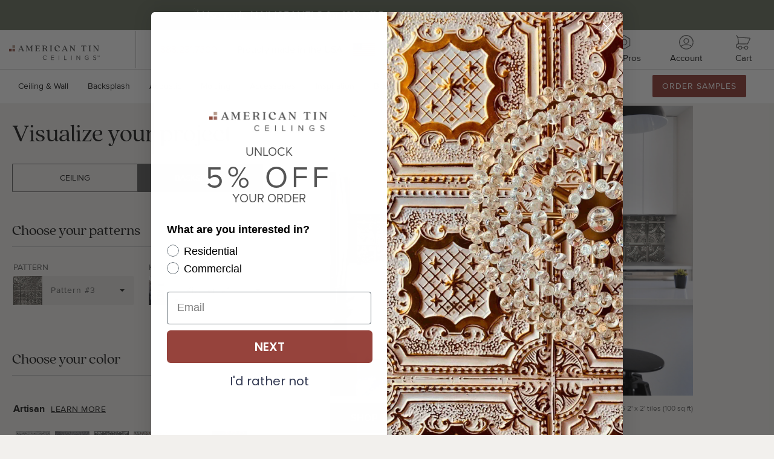

--- FILE ---
content_type: text/css
request_url: https://www.americantinceilings.com/cdn/shop/t/230/assets/theme.css?v=163521279436571192061768305313
body_size: 47162
content:
@font-face{font-family:Quincy CF;src:local("QuincyCF-Regular.woff2"),url(QuincyCF-Regular.woff2) format("woff2");font-weight:400;font-style:normal;font-display:swap}@font-face{font-family:Proxima Nova;src:local("ProximaNova-Regular.woff2"),url(ProximaNova-Regular.woff2) format("woff2");font-weight:400;font-style:normal;font-display:swap}@font-face{font-family:Proxima Nova;src:local("ProximaNova-Semibold.woff2"),url(ProximaNova-Semibold.woff2) format("woff2");font-weight:600;font-style:normal;font-display:swap}@font-face{font-family:Proxima Nova;src:local("ProximaNova-Bold.woff2"),url(ProximaNova-Bold.woff2) format("woff2");font-weight:700;font-style:normal;font-display:swap}@font-face{font-family:Cormorant Garamond;src:local("CormorantGaramond-Regular.woff2"),url(CormorantGaramond-Regular.woff2) format("woff2");font-weight:400;font-style:normal;font-display:swap}.bg-main{background-color:#f2f0ed}/*! normalize-scss | MIT/GPLv2 License | bit.ly/normalize-scss */html{line-height:1.15;-ms-text-size-adjust:100%;-webkit-text-size-adjust:100%}body{margin:0}article,aside,footer,header,nav,section{display:block}h1{font-size:2em;margin:.67em 0}figcaption,figure{display:block}figure{margin:1em 40px}hr{box-sizing:content-box;height:0;overflow:visible}main{display:block}pre{font-family:monospace,monospace;font-size:1em}a{background-color:transparent;-webkit-text-decoration-skip:objects}abbr[title]{border-bottom:none;text-decoration:underline;text-decoration:underline dotted}b,strong{font-weight:inherit}b,strong{font-weight:bolder}code,kbd,samp{font-family:monospace,monospace;font-size:1em}dfn{font-style:italic}mark{background-color:#ff0;color:#000}small{font-size:80%}sub,sup{font-size:75%;line-height:0;position:relative;vertical-align:baseline}sub{bottom:-.25em}sup{top:-.5em}audio,video{display:inline-block}audio:not([controls]){display:none;height:0}img{border-style:none}svg:not(:root){overflow:hidden}button,input,optgroup,select,textarea{font-family:sans-serif;font-size:100%;line-height:1.15;margin:0}button{overflow:visible}button,select{text-transform:none}button,html [type=button],[type=reset],[type=submit]{-webkit-appearance:button}button::-moz-focus-inner,[type=button]::-moz-focus-inner,[type=reset]::-moz-focus-inner,[type=submit]::-moz-focus-inner{border-style:none;padding:0}button:-moz-focusring,[type=button]:-moz-focusring,[type=reset]:-moz-focusring,[type=submit]:-moz-focusring{outline:1px dotted ButtonText}input{overflow:visible}[type=checkbox],[type=radio]{box-sizing:border-box;padding:0}[type=number]::-webkit-inner-spin-button,[type=number]::-webkit-outer-spin-button{height:auto}[type=search]{-webkit-appearance:textfield;outline-offset:-2px}[type=search]::-webkit-search-cancel-button,[type=search]::-webkit-search-decoration{-webkit-appearance:none}::-webkit-file-upload-button{-webkit-appearance:button;font:inherit}fieldset{padding:.35em .75em .625em}legend{box-sizing:border-box;display:table;max-width:100%;padding:0;color:inherit;white-space:normal}progress{display:inline-block;vertical-align:baseline}textarea{overflow:auto}details{display:block}summary{display:list-item}menu{display:block}canvas{display:inline-block}template{display:none}[hidden]{display:none}.foundation-mq{font-family:"small=0em&medium=40em&large=64em&xlarge=75em&xxlarge=90.0625em&xxxlarge=100em"}html{box-sizing:border-box;font-size:100%}*,*:before,*:after{box-sizing:inherit}body{margin:0;padding:0;background:#f2f0ed;font-family:Proxima Nova,-apple-system,Helvetica Neue,adjusted-system-ui,system-ui;font-weight:400;line-height:1.5;color:#222;-webkit-font-smoothing:antialiased;-moz-osx-font-smoothing:grayscale}img{display:inline-block;vertical-align:middle;max-width:100%;height:auto;-ms-interpolation-mode:bicubic}textarea{height:auto;min-height:50px;border-radius:rem-calc(3)}select{width:100%;border-radius:rem-calc(3)}.map_canvas img,.map_canvas embed,.map_canvas object,.mqa-display img,.mqa-display embed,.mqa-display object{max-width:none!important}button{padding:0;-webkit-appearance:none;appearance:none;border:0;border-radius:rem-calc(3);background:transparent;line-height:1}[data-whatinput=mouse] button{outline:0}.is-visible{display:block!important}.is-hidden{display:none!important}.row{max-width:90rem;margin-right:auto;margin-left:auto}.row:before,.row:after{display:table;content:" "}.row:after{clear:both}.row.collapse>.column,.row.collapse>.columns{padding-right:0;padding-left:0}.row .row{margin-right:-1.25rem;margin-left:-1.25rem}@media print,screen and (min-width: 40em){.row .row{margin-right:-.9375rem;margin-left:-.9375rem}}@media print,screen and (min-width: 64em){.row .row{margin-right:-.9375rem;margin-left:-.9375rem}}.row .row.collapse{margin-right:0;margin-left:0}.row.expanded{max-width:none}.row.expanded .row{margin-right:auto;margin-left:auto}.row.gutter-small>.column,.row.gutter-small>.columns{padding-right:1.25rem;padding-left:1.25rem}.row.gutter-medium>.column,.row.gutter-medium>.columns{padding-right:.9375rem;padding-left:.9375rem}.column,.columns{width:100%;float:left;padding-right:1.25rem;padding-left:1.25rem}@media print,screen and (min-width: 40em){.column,.columns{padding-right:.9375rem;padding-left:.9375rem}}.column:last-child:not(:first-child),.columns:last-child:not(:first-child){float:right}.column.end:last-child:last-child,.end.columns:last-child:last-child{float:left}.column.row.row,.row.row.columns{float:none}.row .column.row.row,.row .row.row.columns{margin-right:0;margin-left:0;padding-right:0;padding-left:0}.small-1{width:8.3333333333%}.small-push-1{position:relative;left:8.3333333333%}.small-pull-1{position:relative;left:-8.3333333333%}.small-offset-0{margin-left:0%}.small-2{width:16.6666666667%}.small-push-2{position:relative;left:16.6666666667%}.small-pull-2{position:relative;left:-16.6666666667%}.small-offset-1{margin-left:8.3333333333%}.small-3{width:25%}.small-push-3{position:relative;left:25%}.small-pull-3{position:relative;left:-25%}.small-offset-2{margin-left:16.6666666667%}.small-4{width:33.3333333333%}.small-push-4{position:relative;left:33.3333333333%}.small-pull-4{position:relative;left:-33.3333333333%}.small-offset-3{margin-left:25%}.small-5{width:41.6666666667%}.small-push-5{position:relative;left:41.6666666667%}.small-pull-5{position:relative;left:-41.6666666667%}.small-offset-4{margin-left:33.3333333333%}.small-6{width:50%}.small-push-6{position:relative;left:50%}.small-pull-6{position:relative;left:-50%}.small-offset-5{margin-left:41.6666666667%}.small-7{width:58.3333333333%}.small-push-7{position:relative;left:58.3333333333%}.small-pull-7{position:relative;left:-58.3333333333%}.small-offset-6{margin-left:50%}.small-8{width:66.6666666667%}.small-push-8{position:relative;left:66.6666666667%}.small-pull-8{position:relative;left:-66.6666666667%}.small-offset-7{margin-left:58.3333333333%}.small-9{width:75%}.small-push-9{position:relative;left:75%}.small-pull-9{position:relative;left:-75%}.small-offset-8{margin-left:66.6666666667%}.small-10{width:83.3333333333%}.small-push-10{position:relative;left:83.3333333333%}.small-pull-10{position:relative;left:-83.3333333333%}.small-offset-9{margin-left:75%}.small-11{width:91.6666666667%}.small-push-11{position:relative;left:91.6666666667%}.small-pull-11{position:relative;left:-91.6666666667%}.small-offset-10{margin-left:83.3333333333%}.small-12{width:100%}.small-offset-11{margin-left:91.6666666667%}.small-up-1>.column,.small-up-1>.columns{float:left;width:100%}.small-up-1>.column:nth-of-type(n),.small-up-1>.columns:nth-of-type(n){clear:none}.small-up-1>.column:nth-of-type(n+1),.small-up-1>.columns:nth-of-type(n+1){clear:both}.small-up-1>.column:last-child,.small-up-1>.columns:last-child{float:left}.small-up-2>.column,.small-up-2>.columns{float:left;width:50%}.small-up-2>.column:nth-of-type(n),.small-up-2>.columns:nth-of-type(n){clear:none}.small-up-2>.column:nth-of-type(odd),.small-up-2>.columns:nth-of-type(odd){clear:both}.small-up-2>.column:last-child,.small-up-2>.columns:last-child{float:left}.small-up-3>.column,.small-up-3>.columns{float:left;width:33.3333333333%}.small-up-3>.column:nth-of-type(n),.small-up-3>.columns:nth-of-type(n){clear:none}.small-up-3>.column:nth-of-type(3n+1),.small-up-3>.columns:nth-of-type(3n+1){clear:both}.small-up-3>.column:last-child,.small-up-3>.columns:last-child{float:left}.small-up-4>.column,.small-up-4>.columns{float:left;width:25%}.small-up-4>.column:nth-of-type(n),.small-up-4>.columns:nth-of-type(n){clear:none}.small-up-4>.column:nth-of-type(4n+1),.small-up-4>.columns:nth-of-type(4n+1){clear:both}.small-up-4>.column:last-child,.small-up-4>.columns:last-child{float:left}.small-up-5>.column,.small-up-5>.columns{float:left;width:20%}.small-up-5>.column:nth-of-type(n),.small-up-5>.columns:nth-of-type(n){clear:none}.small-up-5>.column:nth-of-type(5n+1),.small-up-5>.columns:nth-of-type(5n+1){clear:both}.small-up-5>.column:last-child,.small-up-5>.columns:last-child{float:left}.small-up-6>.column,.small-up-6>.columns{float:left;width:16.6666666667%}.small-up-6>.column:nth-of-type(n),.small-up-6>.columns:nth-of-type(n){clear:none}.small-up-6>.column:nth-of-type(6n+1),.small-up-6>.columns:nth-of-type(6n+1){clear:both}.small-up-6>.column:last-child,.small-up-6>.columns:last-child{float:left}.small-up-7>.column,.small-up-7>.columns{float:left;width:14.2857142857%}.small-up-7>.column:nth-of-type(n),.small-up-7>.columns:nth-of-type(n){clear:none}.small-up-7>.column:nth-of-type(7n+1),.small-up-7>.columns:nth-of-type(7n+1){clear:both}.small-up-7>.column:last-child,.small-up-7>.columns:last-child{float:left}.small-up-8>.column,.small-up-8>.columns{float:left;width:12.5%}.small-up-8>.column:nth-of-type(n),.small-up-8>.columns:nth-of-type(n){clear:none}.small-up-8>.column:nth-of-type(8n+1),.small-up-8>.columns:nth-of-type(8n+1){clear:both}.small-up-8>.column:last-child,.small-up-8>.columns:last-child{float:left}.small-collapse>.column,.small-collapse>.columns{padding-right:0;padding-left:0}.small-collapse .row,.expanded.row .small-collapse.row{margin-right:0;margin-left:0}.small-uncollapse>.column,.small-uncollapse>.columns{padding-right:1.25rem;padding-left:1.25rem}.small-centered{margin-right:auto;margin-left:auto}.small-centered,.small-centered:last-child:not(:first-child){float:none;clear:both}.small-uncentered,.small-push-0,.small-pull-0{position:static;float:left;margin-right:0;margin-left:0}@media print,screen and (min-width: 40em){.medium-1{width:8.3333333333%}.medium-push-1{position:relative;left:8.3333333333%}.medium-pull-1{position:relative;left:-8.3333333333%}.medium-offset-0{margin-left:0%}.medium-2{width:16.6666666667%}.medium-push-2{position:relative;left:16.6666666667%}.medium-pull-2{position:relative;left:-16.6666666667%}.medium-offset-1{margin-left:8.3333333333%}.medium-3{width:25%}.medium-push-3{position:relative;left:25%}.medium-pull-3{position:relative;left:-25%}.medium-offset-2{margin-left:16.6666666667%}.medium-4{width:33.3333333333%}.medium-push-4{position:relative;left:33.3333333333%}.medium-pull-4{position:relative;left:-33.3333333333%}.medium-offset-3{margin-left:25%}.medium-5{width:41.6666666667%}.medium-push-5{position:relative;left:41.6666666667%}.medium-pull-5{position:relative;left:-41.6666666667%}.medium-offset-4{margin-left:33.3333333333%}.medium-6{width:50%}.medium-push-6{position:relative;left:50%}.medium-pull-6{position:relative;left:-50%}.medium-offset-5{margin-left:41.6666666667%}.medium-7{width:58.3333333333%}.medium-push-7{position:relative;left:58.3333333333%}.medium-pull-7{position:relative;left:-58.3333333333%}.medium-offset-6{margin-left:50%}.medium-8{width:66.6666666667%}.medium-push-8{position:relative;left:66.6666666667%}.medium-pull-8{position:relative;left:-66.6666666667%}.medium-offset-7{margin-left:58.3333333333%}.medium-9{width:75%}.medium-push-9{position:relative;left:75%}.medium-pull-9{position:relative;left:-75%}.medium-offset-8{margin-left:66.6666666667%}.medium-10{width:83.3333333333%}.medium-push-10{position:relative;left:83.3333333333%}.medium-pull-10{position:relative;left:-83.3333333333%}.medium-offset-9{margin-left:75%}.medium-11{width:91.6666666667%}.medium-push-11{position:relative;left:91.6666666667%}.medium-pull-11{position:relative;left:-91.6666666667%}.medium-offset-10{margin-left:83.3333333333%}.medium-12{width:100%}.medium-offset-11{margin-left:91.6666666667%}.medium-up-1>.column,.medium-up-1>.columns{float:left;width:100%}.medium-up-1>.column:nth-of-type(n),.medium-up-1>.columns:nth-of-type(n){clear:none}.medium-up-1>.column:nth-of-type(n+1),.medium-up-1>.columns:nth-of-type(n+1){clear:both}.medium-up-1>.column:last-child,.medium-up-1>.columns:last-child{float:left}.medium-up-2>.column,.medium-up-2>.columns{float:left;width:50%}.medium-up-2>.column:nth-of-type(n),.medium-up-2>.columns:nth-of-type(n){clear:none}.medium-up-2>.column:nth-of-type(odd),.medium-up-2>.columns:nth-of-type(odd){clear:both}.medium-up-2>.column:last-child,.medium-up-2>.columns:last-child{float:left}.medium-up-3>.column,.medium-up-3>.columns{float:left;width:33.3333333333%}.medium-up-3>.column:nth-of-type(n),.medium-up-3>.columns:nth-of-type(n){clear:none}.medium-up-3>.column:nth-of-type(3n+1),.medium-up-3>.columns:nth-of-type(3n+1){clear:both}.medium-up-3>.column:last-child,.medium-up-3>.columns:last-child{float:left}.medium-up-4>.column,.medium-up-4>.columns{float:left;width:25%}.medium-up-4>.column:nth-of-type(n),.medium-up-4>.columns:nth-of-type(n){clear:none}.medium-up-4>.column:nth-of-type(4n+1),.medium-up-4>.columns:nth-of-type(4n+1){clear:both}.medium-up-4>.column:last-child,.medium-up-4>.columns:last-child{float:left}.medium-up-5>.column,.medium-up-5>.columns{float:left;width:20%}.medium-up-5>.column:nth-of-type(n),.medium-up-5>.columns:nth-of-type(n){clear:none}.medium-up-5>.column:nth-of-type(5n+1),.medium-up-5>.columns:nth-of-type(5n+1){clear:both}.medium-up-5>.column:last-child,.medium-up-5>.columns:last-child{float:left}.medium-up-6>.column,.medium-up-6>.columns{float:left;width:16.6666666667%}.medium-up-6>.column:nth-of-type(n),.medium-up-6>.columns:nth-of-type(n){clear:none}.medium-up-6>.column:nth-of-type(6n+1),.medium-up-6>.columns:nth-of-type(6n+1){clear:both}.medium-up-6>.column:last-child,.medium-up-6>.columns:last-child{float:left}.medium-up-7>.column,.medium-up-7>.columns{float:left;width:14.2857142857%}.medium-up-7>.column:nth-of-type(n),.medium-up-7>.columns:nth-of-type(n){clear:none}.medium-up-7>.column:nth-of-type(7n+1),.medium-up-7>.columns:nth-of-type(7n+1){clear:both}.medium-up-7>.column:last-child,.medium-up-7>.columns:last-child{float:left}.medium-up-8>.column,.medium-up-8>.columns{float:left;width:12.5%}.medium-up-8>.column:nth-of-type(n),.medium-up-8>.columns:nth-of-type(n){clear:none}.medium-up-8>.column:nth-of-type(8n+1),.medium-up-8>.columns:nth-of-type(8n+1){clear:both}.medium-up-8>.column:last-child,.medium-up-8>.columns:last-child{float:left}.medium-collapse>.column,.medium-collapse>.columns{padding-right:0;padding-left:0}.medium-collapse .row,.expanded.row .medium-collapse.row{margin-right:0;margin-left:0}.medium-uncollapse>.column,.medium-uncollapse>.columns{padding-right:.9375rem;padding-left:.9375rem}.medium-centered{margin-right:auto;margin-left:auto}.medium-centered,.medium-centered:last-child:not(:first-child){float:none;clear:both}.medium-uncentered,.medium-push-0,.medium-pull-0{position:static;float:left;margin-right:0;margin-left:0}}@media print,screen and (min-width: 64em){.large-1{width:8.3333333333%}.large-push-1{position:relative;left:8.3333333333%}.large-pull-1{position:relative;left:-8.3333333333%}.large-offset-0{margin-left:0%}.large-2{width:16.6666666667%}.large-push-2{position:relative;left:16.6666666667%}.large-pull-2{position:relative;left:-16.6666666667%}.large-offset-1{margin-left:8.3333333333%}.large-3{width:25%}.large-push-3{position:relative;left:25%}.large-pull-3{position:relative;left:-25%}.large-offset-2{margin-left:16.6666666667%}.large-4{width:33.3333333333%}.large-push-4{position:relative;left:33.3333333333%}.large-pull-4{position:relative;left:-33.3333333333%}.large-offset-3{margin-left:25%}.large-5{width:41.6666666667%}.large-push-5{position:relative;left:41.6666666667%}.large-pull-5{position:relative;left:-41.6666666667%}.large-offset-4{margin-left:33.3333333333%}.large-6{width:50%}.large-push-6{position:relative;left:50%}.large-pull-6{position:relative;left:-50%}.large-offset-5{margin-left:41.6666666667%}.large-7{width:58.3333333333%}.large-push-7{position:relative;left:58.3333333333%}.large-pull-7{position:relative;left:-58.3333333333%}.large-offset-6{margin-left:50%}.large-8{width:66.6666666667%}.large-push-8{position:relative;left:66.6666666667%}.large-pull-8{position:relative;left:-66.6666666667%}.large-offset-7{margin-left:58.3333333333%}.large-9{width:75%}.large-push-9{position:relative;left:75%}.large-pull-9{position:relative;left:-75%}.large-offset-8{margin-left:66.6666666667%}.large-10{width:83.3333333333%}.large-push-10{position:relative;left:83.3333333333%}.large-pull-10{position:relative;left:-83.3333333333%}.large-offset-9{margin-left:75%}.large-11{width:91.6666666667%}.large-push-11{position:relative;left:91.6666666667%}.large-pull-11{position:relative;left:-91.6666666667%}.large-offset-10{margin-left:83.3333333333%}.large-12{width:100%}.large-offset-11{margin-left:91.6666666667%}.large-up-1>.column,.large-up-1>.columns{float:left;width:100%}.large-up-1>.column:nth-of-type(n),.large-up-1>.columns:nth-of-type(n){clear:none}.large-up-1>.column:nth-of-type(n+1),.large-up-1>.columns:nth-of-type(n+1){clear:both}.large-up-1>.column:last-child,.large-up-1>.columns:last-child{float:left}.large-up-2>.column,.large-up-2>.columns{float:left;width:50%}.large-up-2>.column:nth-of-type(n),.large-up-2>.columns:nth-of-type(n){clear:none}.large-up-2>.column:nth-of-type(odd),.large-up-2>.columns:nth-of-type(odd){clear:both}.large-up-2>.column:last-child,.large-up-2>.columns:last-child{float:left}.large-up-3>.column,.large-up-3>.columns{float:left;width:33.3333333333%}.large-up-3>.column:nth-of-type(n),.large-up-3>.columns:nth-of-type(n){clear:none}.large-up-3>.column:nth-of-type(3n+1),.large-up-3>.columns:nth-of-type(3n+1){clear:both}.large-up-3>.column:last-child,.large-up-3>.columns:last-child{float:left}.large-up-4>.column,.large-up-4>.columns{float:left;width:25%}.large-up-4>.column:nth-of-type(n),.large-up-4>.columns:nth-of-type(n){clear:none}.large-up-4>.column:nth-of-type(4n+1),.large-up-4>.columns:nth-of-type(4n+1){clear:both}.large-up-4>.column:last-child,.large-up-4>.columns:last-child{float:left}.large-up-5>.column,.large-up-5>.columns{float:left;width:20%}.large-up-5>.column:nth-of-type(n),.large-up-5>.columns:nth-of-type(n){clear:none}.large-up-5>.column:nth-of-type(5n+1),.large-up-5>.columns:nth-of-type(5n+1){clear:both}.large-up-5>.column:last-child,.large-up-5>.columns:last-child{float:left}.large-up-6>.column,.large-up-6>.columns{float:left;width:16.6666666667%}.large-up-6>.column:nth-of-type(n),.large-up-6>.columns:nth-of-type(n){clear:none}.large-up-6>.column:nth-of-type(6n+1),.large-up-6>.columns:nth-of-type(6n+1){clear:both}.large-up-6>.column:last-child,.large-up-6>.columns:last-child{float:left}.large-up-7>.column,.large-up-7>.columns{float:left;width:14.2857142857%}.large-up-7>.column:nth-of-type(n),.large-up-7>.columns:nth-of-type(n){clear:none}.large-up-7>.column:nth-of-type(7n+1),.large-up-7>.columns:nth-of-type(7n+1){clear:both}.large-up-7>.column:last-child,.large-up-7>.columns:last-child{float:left}.large-up-8>.column,.large-up-8>.columns{float:left;width:12.5%}.large-up-8>.column:nth-of-type(n),.large-up-8>.columns:nth-of-type(n){clear:none}.large-up-8>.column:nth-of-type(8n+1),.large-up-8>.columns:nth-of-type(8n+1){clear:both}.large-up-8>.column:last-child,.large-up-8>.columns:last-child{float:left}.large-collapse>.column,.large-collapse>.columns{padding-right:0;padding-left:0}.large-collapse .row,.expanded.row .large-collapse.row{margin-right:0;margin-left:0}.large-uncollapse>.column,.large-uncollapse>.columns{padding-right:.9375rem;padding-left:.9375rem}.large-centered{margin-right:auto;margin-left:auto}.large-centered,.large-centered:last-child:not(:first-child){float:none;clear:both}.large-uncentered,.large-push-0,.large-pull-0{position:static;float:left;margin-right:0;margin-left:0}}.column-block{margin-bottom:2.5rem}.column-block>:last-child{margin-bottom:0}@media print,screen and (min-width: 40em){.column-block{margin-bottom:1.875rem}.column-block>:last-child{margin-bottom:0}}.float-left{float:left!important}.float-right{float:right!important}.float-center{display:block;margin-right:auto;margin-left:auto}.clearfix:before,.clearfix:after{display:table;content:" "}.clearfix:after{clear:both}html{padding-bottom:0!important;scroll-behavior:smooth}body{padding-top:9rem;font-size:1rem;font-family:Proxima Nova,-apple-system,Helvetica Neue,adjusted-system-ui,system-ui;color:#222;-webkit-font-smoothing:antialiased;-moz-osx-font-smoothing:grayscale;background:#f2f0ed}@media print,screen and (min-width: 64em){body{padding-top:8.4375rem}}body *{outline:0;box-sizing:border-box;text-decoration:none}#admin-bar-iframe{display:none}.columns:last-child:not(:first-child){float:left}hr{display:block;width:100%;border:0;outline:0;padding:0;border-bottom:1px solid #c6c6c6}select{box-sizing:border-box;padding-right:1.25rem;background-size:1.25rem .475rem;background-position:right center;background-origin:padding-box;background-repeat:no-repeat;background-image:url(data:image/svg+xml,)}@media screen and (min-width: 0\fffd){select{background-image:url([data-uri])}}input:required:valid{border-color:#129134}@font-face{font-family:swiper-icons;src:url(data:application/font-woff;charset=utf-8;base64,\ [base64]//wADZ2x5ZgAAAywAAADMAAAD2MHtryVoZWFkAAABbAAAADAAAAA2E2+eoWhoZWEAAAGcAAAAHwAAACQC9gDzaG10eAAAAigAAAAZAAAArgJkABFsb2NhAAAC0AAAAFoAAABaFQAUGG1heHAAAAG8AAAAHwAAACAAcABAbmFtZQAAA/gAAAE5AAACXvFdBwlwb3N0AAAFNAAAAGIAAACE5s74hXjaY2BkYGAAYpf5Hu/j+W2+MnAzMYDAzaX6QjD6/4//Bxj5GA8AuRwMYGkAPywL13jaY2BkYGA88P8Agx4j+/8fQDYfA1AEBWgDAIB2BOoAeNpjYGRgYNBh4GdgYgABEMnIABJzYNADCQAACWgAsQB42mNgYfzCOIGBlYGB0YcxjYGBwR1Kf2WQZGhhYGBiYGVmgAFGBiQQkOaawtDAoMBQxXjg/wEGPcYDDA4wNUA2CCgwsAAAO4EL6gAAeNpj2M0gyAACqxgGNWBkZ2D4/wMA+xkDdgAAAHjaY2BgYGaAYBkGRgYQiAHyGMF8FgYHIM3DwMHABGQrMOgyWDLEM1T9/w8UBfEMgLzE////P/5//f/V/xv+r4eaAAeMbAxwIUYmIMHEgKYAYjUcsDAwsLKxc3BycfPw8jEQA/[base64]/uznmfPFBNODM2K7MTQ45YEAZqGP81AmGGcF3iPqOop0r1SPTaTbVkfUe4HXj97wYE+yNwWYxwWu4v1ugWHgo3S1XdZEVqWM7ET0cfnLGxWfkgR42o2PvWrDMBSFj/IHLaF0zKjRgdiVMwScNRAoWUoH78Y2icB/yIY09An6AH2Bdu/UB+yxopYshQiEvnvu0dURgDt8QeC8PDw7Fpji3fEA4z/PEJ6YOB5hKh4dj3EvXhxPqH/SKUY3rJ7srZ4FZnh1PMAtPhwP6fl2PMJMPDgeQ4rY8YT6Gzao0eAEA409DuggmTnFnOcSCiEiLMgxCiTI6Cq5DZUd3Qmp10vO0LaLTd2cjN4fOumlc7lUYbSQcZFkutRG7g6JKZKy0RmdLY680CDnEJ+UMkpFFe1RN7nxdVpXrC4aTtnaurOnYercZg2YVmLN/d/gczfEimrE/fs/bOuq29Zmn8tloORaXgZgGa78yO9/cnXm2BpaGvq25Dv9S4E9+5SIc9PqupJKhYFSSl47+Qcr1mYNAAAAeNptw0cKwkAAAMDZJA8Q7OUJvkLsPfZ6zFVERPy8qHh2YER+3i/BP83vIBLLySsoKimrqKqpa2hp6+jq6RsYGhmbmJqZSy0sraxtbO3sHRydnEMU4uR6yx7JJXveP7WrDycAAAAAAAH//wACeNpjYGRgYOABYhkgZgJCZgZNBkYGLQZtIJsFLMYAAAw3ALgAeNolizEKgDAQBCchRbC2sFER0YD6qVQiBCv/H9ezGI6Z5XBAw8CBK/m5iQQVauVbXLnOrMZv2oLdKFa8Pjuru2hJzGabmOSLzNMzvutpB3N42mNgZGBg4GKQYzBhYMxJLMlj4GBgAYow/P/PAJJhLM6sSoWKfWCAAwDAjgbRAAB42mNgYGBkAIIbCZo5IPrmUn0hGA0AO8EFTQAA) format("woff");font-weight:400;font-style:normal}:root{--swiper-theme-color: #007aff}:host{position:relative;display:block;margin-left:auto;margin-right:auto;z-index:1}.swiper{margin-left:auto;margin-right:auto;position:relative;overflow:hidden;list-style:none;padding:0;z-index:1;display:block}.swiper-vertical>.swiper-wrapper{flex-direction:column}.swiper-wrapper{position:relative;width:100%;height:100%;z-index:1;display:flex;transition-property:transform;transition-timing-function:var(--swiper-wrapper-transition-timing-function, initial);box-sizing:content-box}.swiper-android .swiper-slide,.swiper-ios .swiper-slide,.swiper-wrapper{transform:translateZ(0)}.swiper-horizontal{touch-action:pan-y}.swiper-vertical{touch-action:pan-x}.swiper-slide{flex-shrink:0;width:100%;height:100%;position:relative;transition-property:transform;display:block}.swiper-slide-invisible-blank{visibility:hidden}.swiper-autoheight,.swiper-autoheight .swiper-slide{height:auto}.swiper-autoheight .swiper-wrapper{align-items:flex-start;transition-property:transform,height}.swiper-backface-hidden .swiper-slide{transform:translateZ(0);backface-visibility:hidden}.swiper-3d.swiper-css-mode .swiper-wrapper{perspective:1200px}.swiper-3d .swiper-wrapper{transform-style:preserve-3d}.swiper-3d{perspective:1200px}.swiper-3d .swiper-slide,.swiper-3d .swiper-cube-shadow{transform-style:preserve-3d}.swiper-css-mode>.swiper-wrapper{overflow:auto;scrollbar-width:none;-ms-overflow-style:none}.swiper-css-mode>.swiper-wrapper::-webkit-scrollbar{display:none}.swiper-css-mode>.swiper-wrapper>.swiper-slide{scroll-snap-align:start start}.swiper-css-mode.swiper-horizontal>.swiper-wrapper{scroll-snap-type:x mandatory}.swiper-css-mode.swiper-vertical>.swiper-wrapper{scroll-snap-type:y mandatory}.swiper-css-mode.swiper-free-mode>.swiper-wrapper{scroll-snap-type:none}.swiper-css-mode.swiper-free-mode>.swiper-wrapper>.swiper-slide{scroll-snap-align:none}.swiper-css-mode.swiper-centered>.swiper-wrapper:before{content:"";flex-shrink:0;order:9999}.swiper-css-mode.swiper-centered>.swiper-wrapper>.swiper-slide{scroll-snap-align:center center;scroll-snap-stop:always}.swiper-css-mode.swiper-centered.swiper-horizontal>.swiper-wrapper>.swiper-slide:first-child{margin-inline-start:var(--swiper-centered-offset-before)}.swiper-css-mode.swiper-centered.swiper-horizontal>.swiper-wrapper:before{height:100%;min-height:1px;width:var(--swiper-centered-offset-after)}.swiper-css-mode.swiper-centered.swiper-vertical>.swiper-wrapper>.swiper-slide:first-child{margin-block-start:var(--swiper-centered-offset-before)}.swiper-css-mode.swiper-centered.swiper-vertical>.swiper-wrapper:before{width:100%;min-width:1px;height:var(--swiper-centered-offset-after)}.swiper-3d .swiper-slide-shadow,.swiper-3d .swiper-slide-shadow-left,.swiper-3d .swiper-slide-shadow-right,.swiper-3d .swiper-slide-shadow-top,.swiper-3d .swiper-slide-shadow-bottom{position:absolute;left:0;top:0;width:100%;height:100%;pointer-events:none;z-index:10}.swiper-3d .swiper-slide-shadow{background:#00000026}.swiper-3d .swiper-slide-shadow-left{background-image:linear-gradient(to left,#00000080,#0000)}.swiper-3d .swiper-slide-shadow-right{background-image:linear-gradient(to right,#00000080,#0000)}.swiper-3d .swiper-slide-shadow-top{background-image:linear-gradient(to top,#00000080,#0000)}.swiper-3d .swiper-slide-shadow-bottom{background-image:linear-gradient(to bottom,#00000080,#0000)}.swiper-lazy-preloader{width:42px;height:42px;position:absolute;left:50%;top:50%;margin-left:-21px;margin-top:-21px;z-index:10;transform-origin:50%;box-sizing:border-box;border:4px solid var(--swiper-preloader-color, var(--swiper-theme-color));border-radius:50%;border-top-color:transparent}.swiper:not(.swiper-watch-progress) .swiper-lazy-preloader,.swiper-watch-progress .swiper-slide-visible .swiper-lazy-preloader{animation:swiper-preloader-spin 1s infinite linear}.swiper-lazy-preloader-white{--swiper-preloader-color: #fff}.swiper-lazy-preloader-black{--swiper-preloader-color: #000}@keyframes swiper-preloader-spin{0%{transform:rotate(0)}to{transform:rotate(360deg)}}.swiper .swiper-notification{position:absolute;left:0;top:0;pointer-events:none;opacity:0;z-index:-1000}.swiper-fade.swiper-free-mode .swiper-slide{transition-timing-function:ease-out}.swiper-fade .swiper-slide{pointer-events:none;transition-property:opacity}.swiper-fade .swiper-slide .swiper-slide{pointer-events:none}.swiper-fade .swiper-slide-active,.swiper-fade .swiper-slide-active .swiper-slide-active{pointer-events:auto}:root{--swiper-navigation-size: 44px}.swiper-button-prev,.swiper-button-next{position:absolute;top:var(--swiper-navigation-top-offset, 50%);width:calc(var(--swiper-navigation-size) / 44 * 27);height:var(--swiper-navigation-size);margin-top:calc(0px - var(--swiper-navigation-size) / 2);z-index:10;cursor:pointer;display:flex;align-items:center;justify-content:center;color:var(--swiper-navigation-color, var(--swiper-theme-color))}.swiper-button-prev.swiper-button-disabled,.swiper-button-next.swiper-button-disabled{opacity:.35;cursor:auto;pointer-events:none}.swiper-button-prev.swiper-button-hidden,.swiper-button-next.swiper-button-hidden{opacity:0;cursor:auto;pointer-events:none}.swiper-navigation-disabled .swiper-button-prev,.swiper-navigation-disabled .swiper-button-next{display:none!important}.swiper-button-prev svg,.swiper-button-next svg{width:100%;height:100%;object-fit:contain;transform-origin:center}.swiper-rtl .swiper-button-prev svg,.swiper-rtl .swiper-button-next svg{transform:rotate(180deg)}.swiper-button-prev,.swiper-rtl .swiper-button-next{left:var(--swiper-navigation-sides-offset, 10px);right:auto}.swiper-button-lock{display:none}.swiper-button-prev:after,.swiper-button-next:after{font-family:swiper-icons;font-size:var(--swiper-navigation-size);text-transform:none!important;letter-spacing:0;font-variant:initial;line-height:1}.swiper-button-prev:after,.swiper-rtl .swiper-button-next:after{content:"prev"}.swiper-button-next,.swiper-rtl .swiper-button-prev{right:var(--swiper-navigation-sides-offset, 10px);left:auto}.swiper-button-next:after,.swiper-rtl .swiper-button-prev:after{content:"next"}.swiper-pagination{position:absolute;text-align:center;transition:.3s opacity;transform:translateZ(0);z-index:10}.swiper-pagination.swiper-pagination-hidden{opacity:0}.swiper-pagination-disabled>.swiper-pagination,.swiper-pagination.swiper-pagination-disabled{display:none!important}.swiper-pagination-fraction,.swiper-pagination-custom,.swiper-horizontal>.swiper-pagination-bullets,.swiper-pagination-bullets.swiper-pagination-horizontal{bottom:var(--swiper-pagination-bottom, 8px);top:var(--swiper-pagination-top, auto);left:0;width:100%}.swiper-pagination-bullets-dynamic{overflow:hidden;font-size:0}.swiper-pagination-bullets-dynamic .swiper-pagination-bullet{transform:scale(.33);position:relative}.swiper-pagination-bullets-dynamic .swiper-pagination-bullet-active,.swiper-pagination-bullets-dynamic .swiper-pagination-bullet-active-main{transform:scale(1)}.swiper-pagination-bullets-dynamic .swiper-pagination-bullet-active-prev{transform:scale(.66)}.swiper-pagination-bullets-dynamic .swiper-pagination-bullet-active-prev-prev{transform:scale(.33)}.swiper-pagination-bullets-dynamic .swiper-pagination-bullet-active-next{transform:scale(.66)}.swiper-pagination-bullets-dynamic .swiper-pagination-bullet-active-next-next{transform:scale(.33)}.swiper-pagination-bullet{width:var(--swiper-pagination-bullet-width, var(--swiper-pagination-bullet-size, 8px));height:var(--swiper-pagination-bullet-height, var(--swiper-pagination-bullet-size, 8px));display:inline-block;border-radius:var(--swiper-pagination-bullet-border-radius, 50%);background:var(--swiper-pagination-bullet-inactive-color, #000);opacity:var(--swiper-pagination-bullet-inactive-opacity, .2)}button.swiper-pagination-bullet{border:none;margin:0;padding:0;box-shadow:none;-webkit-appearance:none;appearance:none}.swiper-pagination-clickable .swiper-pagination-bullet{cursor:pointer}.swiper-pagination-bullet:only-child{display:none!important}.swiper-pagination-bullet-active{opacity:var(--swiper-pagination-bullet-opacity, 1);background:var(--swiper-pagination-color, var(--swiper-theme-color))}.swiper-vertical>.swiper-pagination-bullets,.swiper-pagination-vertical.swiper-pagination-bullets{right:var(--swiper-pagination-right, 8px);left:var(--swiper-pagination-left, auto);top:50%;transform:translate3d(0,-50%,0)}.swiper-vertical>.swiper-pagination-bullets .swiper-pagination-bullet,.swiper-pagination-vertical.swiper-pagination-bullets .swiper-pagination-bullet{margin:var(--swiper-pagination-bullet-vertical-gap, 6px) 0;display:block}.swiper-vertical>.swiper-pagination-bullets.swiper-pagination-bullets-dynamic,.swiper-pagination-vertical.swiper-pagination-bullets.swiper-pagination-bullets-dynamic{top:50%;transform:translateY(-50%);width:8px}.swiper-vertical>.swiper-pagination-bullets.swiper-pagination-bullets-dynamic .swiper-pagination-bullet,.swiper-pagination-vertical.swiper-pagination-bullets.swiper-pagination-bullets-dynamic .swiper-pagination-bullet{display:inline-block;transition:.2s transform,.2s top}.swiper-horizontal>.swiper-pagination-bullets .swiper-pagination-bullet,.swiper-pagination-horizontal.swiper-pagination-bullets .swiper-pagination-bullet{margin:0 var(--swiper-pagination-bullet-horizontal-gap, 4px)}.swiper-horizontal>.swiper-pagination-bullets.swiper-pagination-bullets-dynamic,.swiper-pagination-horizontal.swiper-pagination-bullets.swiper-pagination-bullets-dynamic{left:50%;transform:translate(-50%);white-space:nowrap}.swiper-horizontal>.swiper-pagination-bullets.swiper-pagination-bullets-dynamic .swiper-pagination-bullet,.swiper-pagination-horizontal.swiper-pagination-bullets.swiper-pagination-bullets-dynamic .swiper-pagination-bullet{transition:.2s transform,.2s left}.swiper-horizontal.swiper-rtl>.swiper-pagination-bullets-dynamic .swiper-pagination-bullet{transition:.2s transform,.2s right}.swiper-pagination-fraction{color:var(--swiper-pagination-fraction-color, inherit)}.swiper-pagination-progressbar{background:var(--swiper-pagination-progressbar-bg-color, rgba(0, 0, 0, .25));position:absolute}.swiper-pagination-progressbar .swiper-pagination-progressbar-fill{background:var(--swiper-pagination-color, var(--swiper-theme-color));position:absolute;left:0;top:0;width:100%;height:100%;transform:scale(0);transform-origin:left top}.swiper-rtl .swiper-pagination-progressbar .swiper-pagination-progressbar-fill{transform-origin:right top}.swiper-horizontal>.swiper-pagination-progressbar,.swiper-pagination-progressbar.swiper-pagination-horizontal,.swiper-vertical>.swiper-pagination-progressbar.swiper-pagination-progressbar-opposite,.swiper-pagination-progressbar.swiper-pagination-vertical.swiper-pagination-progressbar-opposite{width:100%;height:var(--swiper-pagination-progressbar-size, 4px);left:0;top:0}.swiper-vertical>.swiper-pagination-progressbar,.swiper-pagination-progressbar.swiper-pagination-vertical,.swiper-horizontal>.swiper-pagination-progressbar.swiper-pagination-progressbar-opposite,.swiper-pagination-progressbar.swiper-pagination-horizontal.swiper-pagination-progressbar-opposite{width:var(--swiper-pagination-progressbar-size, 4px);height:100%;left:0;top:0}.swiper-pagination-lock{display:none}/*! PhotoSwipe main CSS by Dmitry Semenov | photoswipe.com | MIT license */.pswp{display:none;position:absolute;width:100%;height:100%;left:0;top:0;overflow:hidden;-ms-touch-action:none;touch-action:none;z-index:1500;-webkit-text-size-adjust:100%;-webkit-backface-visibility:hidden;outline:none}.pswp *{box-sizing:border-box}.pswp img{max-width:none}.pswp--animate_opacity{opacity:.001;will-change:opacity;transition:opacity 333ms cubic-bezier(.4,0,.22,1)}.pswp--open{display:block}.pswp--zoom-allowed .pswp__img{cursor:-webkit-zoom-in;cursor:-moz-zoom-in;cursor:zoom-in}.pswp--zoomed-in .pswp__img{cursor:-webkit-grab;cursor:-moz-grab;cursor:grab}.pswp--dragging .pswp__img{cursor:-webkit-grabbing;cursor:-moz-grabbing;cursor:grabbing}.pswp__bg{position:absolute;left:0;top:0;width:100%;height:100%;background:#000;opacity:0;-webkit-backface-visibility:hidden;will-change:opacity}.pswp__scroll-wrap{position:absolute;left:0;top:0;width:100%;height:100%;overflow:hidden}.pswp__container,.pswp__zoom-wrap{-ms-touch-action:none;touch-action:none;position:absolute;left:0;right:0;top:0;bottom:0}.pswp__container,.pswp__img{-webkit-user-select:none;-moz-user-select:none;user-select:none;-webkit-tap-highlight-color:rgba(0,0,0,0);-webkit-touch-callout:none}.pswp__zoom-wrap{position:absolute;width:100%;-webkit-transform-origin:left top;-moz-transform-origin:left top;-ms-transform-origin:left top;transform-origin:left top;transition:transform 333ms cubic-bezier(.4,0,.22,1)}.pswp__bg{will-change:opacity;transition:opacity 333ms cubic-bezier(.4,0,.22,1)}.pswp--animated-in .pswp__bg,.pswp--animated-in .pswp__zoom-wrap{-webkit-transition:none;transition:none}.pswp__container,.pswp__zoom-wrap{-webkit-backface-visibility:hidden}.pswp__item{position:absolute;left:0;right:0;top:0;bottom:0;overflow:hidden}.pswp__img{position:absolute;width:auto;height:auto;top:0;left:0}.pswp__img--placeholder{-webkit-backface-visibility:hidden}.pswp__img--placeholder--blank{background:#222}.pswp--ie .pswp__img{width:100%!important;height:auto!important;left:0;top:0}.pswp__error-msg{position:absolute;left:0;top:50%;width:100%;text-align:center;font-size:14px;line-height:16px;margin-top:-8px;color:#ccc}.pswp__error-msg a{color:#ccc;text-decoration:underline}/*! PhotoSwipe Default UI CSS by Dmitry Semenov | photoswipe.com | MIT license */.pswp__button{width:44px;height:44px;position:relative;background:none;cursor:pointer;overflow:visible;-webkit-appearance:none;display:block;border:0;padding:0;margin:0;float:right;opacity:.75;transition:opacity .2s;box-shadow:none}.pswp__button:focus,.pswp__button:hover{opacity:1}.pswp__button:active{outline:none;opacity:.9}.pswp__button::-moz-focus-inner{padding:0;border:0}.pswp__ui--over-close .pswp__button--close{opacity:1}.pswp__button,.pswp__button--arrow--left:before,.pswp__button--arrow--right:before{background:url(//www.americantinceilings.com/cdn/shop/t/230/assets/photoswipe.png?v=115405504031309184941764775982) 0 0 no-repeat;background-size:264px 88px;width:44px;height:44px}@media (-webkit-min-device-pixel-ratio: 1.1),(min-resolution: 105dpi),(min-resolution: 1.1dppx){.pswp--svg .pswp__button,.pswp--svg .pswp__button--arrow--left:before,.pswp--svg .pswp__button--arrow--right:before{background-image:url(//www.americantinceilings.com/cdn/shop/t/230/assets/photoswipe.svg?v=118181495713311880261764775982)}.pswp--svg .pswp__button--arrow--left,.pswp--svg .pswp__button--arrow--right{background:none}}.pswp__button--close{background-position:0 -44px}.pswp__button--share{background-position:-44px -44px}.pswp__button--fs{display:none}.pswp--supports-fs .pswp__button--fs{display:block}.pswp--fs .pswp__button--fs{background-position:-44px 0}.pswp__button--zoom{display:none;background-position:-88px 0}.pswp--zoom-allowed .pswp__button--zoom{display:block}.pswp--zoomed-in .pswp__button--zoom{background-position:-132px 0}.pswp--touch .pswp__button--arrow--left,.pswp--touch .pswp__button--arrow--right{visibility:hidden}.pswp__button--arrow--left,.pswp__button--arrow--right{background:none;top:50%;margin-top:-50px;width:70px;height:100px;position:absolute}.pswp__button--arrow--left{left:0}.pswp__button--arrow--right{right:0}.pswp__button--arrow--left:before,.pswp__button--arrow--right:before{content:"";top:35px;background-color:#0000004d;height:30px;width:32px;position:absolute}.pswp__button--arrow--left:before{left:6px;background-position:-138px -44px}.pswp__button--arrow--right:before{right:6px;background-position:-94px -44px}.pswp__counter,.pswp__share-modal{-webkit-user-select:none;-moz-user-select:none;user-select:none}.pswp__share-modal{display:block;background:#00000080;width:100%;height:100%;top:0;left:0;padding:10px;position:absolute;z-index:1600;opacity:0;transition:opacity .25s ease-out;-webkit-backface-visibility:hidden;will-change:opacity}.pswp__share-modal--hidden{display:none}.pswp__share-tooltip{z-index:1620;position:absolute;background:#fff;top:56px;border-radius:2px;display:block;width:auto;right:44px;box-shadow:0 2px 5px #00000040;transform:translateY(6px);transition:transform .25s;-webkit-backface-visibility:hidden;will-change:transform}.pswp__share-tooltip a{display:block;padding:8px 12px;color:#000;text-decoration:none;font-size:14px;line-height:18px}.pswp__share-tooltip a:hover{text-decoration:none;color:#000}.pswp__share-tooltip a:first-child{border-radius:2px 2px 0 0}.pswp__share-tooltip a:last-child{border-radius:0 0 2px 2px}.pswp__share-modal--fade-in{opacity:1}.pswp__share-modal--fade-in .pswp__share-tooltip{transform:translateY(0)}.pswp--touch .pswp__share-tooltip a{padding:16px 12px}a.pswp__share--facebook:before{content:"";display:block;width:0;height:0;position:absolute;top:-12px;right:15px;border:6px solid rgba(0,0,0,0);border-bottom-color:#fff;-webkit-pointer-events:none;-moz-pointer-events:none;pointer-events:none}a.pswp__share--facebook:hover{background:#3e5c9a;color:#fff}a.pswp__share--facebook:hover:before{border-bottom-color:#3e5c9a}a.pswp__share--twitter:hover{background:#55acee;color:#fff}a.pswp__share--pinterest:hover{background:#ccc;color:#ce272d}a.pswp__share--download:hover{background:#ddd}.pswp__counter{position:absolute;left:0;top:0;height:44px;font-size:13px;line-height:44px;color:#fff;opacity:.75;padding:0 10px}.pswp__caption{position:absolute;left:0;bottom:0;width:100%;min-height:44px}.pswp__caption small{font-size:11px;color:#bbb}.pswp__caption__center{text-align:left;max-width:420px;margin:0 auto;font-size:13px;padding:10px;line-height:20px;color:#ccc}.pswp__caption--empty{display:none}.pswp__caption--fake{visibility:hidden}.pswp__preloader{width:44px;height:44px;position:absolute;top:0;left:50%;margin-left:-22px;opacity:0;transition:opacity .25s ease-out;will-change:opacity;direction:ltr}.pswp__preloader__icn{width:20px;height:20px;margin:12px}.pswp__preloader--active{opacity:1}.pswp__preloader--active .pswp__preloader__icn{background:url(//www.americantinceilings.com/cdn/shop/t/230/assets/photoswipe-preloader.gif?v=77008736554601496081764775981) 0 0 no-repeat}.pswp--css_animation .pswp__preloader--active{opacity:1}.pswp--css_animation .pswp__preloader--active .pswp__preloader__icn{animation:clockwise .5s linear infinite}.pswp--css_animation .pswp__preloader--active .pswp__preloader__donut{animation:donut-rotate 1s cubic-bezier(.4,0,.22,1) infinite}.pswp--css_animation .pswp__preloader__icn{background:none;opacity:.75;width:14px;height:14px;position:absolute;left:15px;top:15px;margin:0}.pswp--css_animation .pswp__preloader__cut{position:relative;width:7px;height:14px;overflow:hidden}.pswp--css_animation .pswp__preloader__donut{box-sizing:border-box;width:14px;height:14px;border:2px solid #FFF;border-radius:50%;border-left-color:transparent;border-bottom-color:transparent;position:absolute;top:0;left:0;background:none;margin:0}@media screen and (max-width: 1024px){.pswp__preloader{position:relative;left:auto;top:auto;margin:0;float:right}}@keyframes clockwise{0%{transform:rotate(0)}to{transform:rotate(360deg)}}@keyframes donut-rotate{0%{transform:rotate(0)}50%{transform:rotate(-140deg)}to{transform:rotate(0)}}.pswp__ui{-webkit-font-smoothing:auto;visibility:visible;opacity:1;z-index:1550}.pswp__top-bar{position:absolute;left:0;top:0;height:44px;width:100%}.pswp__caption,.pswp__top-bar,.pswp--has_mouse .pswp__button--arrow--left,.pswp--has_mouse .pswp__button--arrow--right{-webkit-backface-visibility:hidden;will-change:opacity;transition:opacity 333ms cubic-bezier(.4,0,.22,1)}.pswp--has_mouse .pswp__button--arrow--left,.pswp--has_mouse .pswp__button--arrow--right{visibility:visible}.pswp__top-bar,.pswp__caption{background-color:#00000080}.pswp__ui--fit .pswp__top-bar,.pswp__ui--fit .pswp__caption{background-color:#0000004d}.pswp__ui--idle .pswp__top-bar,.pswp__ui--idle .pswp__button--arrow--left,.pswp__ui--idle .pswp__button--arrow--right{opacity:0}.pswp__ui--hidden .pswp__top-bar,.pswp__ui--hidden .pswp__caption,.pswp__ui--hidden .pswp__button--arrow--left,.pswp__ui--hidden .pswp__button--arrow--right{opacity:.001}.pswp__ui--one-slide .pswp__button--arrow--left,.pswp__ui--one-slide .pswp__button--arrow--right,.pswp__ui--one-slide .pswp__counter{display:none}.pswp__element--disabled{display:none!important}.pswp--minimal--dark .pswp__top-bar{background:none}h1,.h1{font-family:Quincy CF,serif;font-size:2.5rem;font-weight:400;line-height:3rem;margin-top:2.5rem;margin-bottom:2.5rem}@media print,screen and (min-width: 64em){h1,.h1{font-size:3.5rem;line-height:4rem;margin-top:4rem;margin-bottom:4rem}}h2,.h2{font-family:Quincy CF,serif;font-size:1.5rem;font-weight:400;line-height:2rem;margin-top:1.5rem;margin-bottom:1.5rem}@media print,screen and (min-width: 64em){h2,.h2{font-size:3rem;line-height:3.5rem;margin-top:2.5rem;margin-bottom:2.5rem}}h3,.h3{font-family:Quincy CF,serif;font-size:1.5rem;font-weight:400;line-height:2rem;margin-top:1.5rem;margin-bottom:1.5rem}@media print,screen and (min-width: 64em){h3,.h3{font-size:2.5rem;line-height:3rem}}h4,.h4{font-family:Quincy CF,serif;font-size:1.5rem;font-weight:400;line-height:2rem;margin-top:1.5rem;margin-bottom:1.5rem}@media print,screen and (min-width: 64em){h4,.h4{font-size:2rem;line-height:2.5rem}}h5,.h5{font-family:Quincy CF,serif;font-size:1.25rem;font-weight:400;line-height:1.75rem;margin-top:1.5rem;margin-bottom:1.5rem}@media print,screen and (min-width: 64em){h5,.h5{font-size:1.5rem;line-height:2rem}}h6,.h6{font-family:Quincy CF,serif;font-size:1.125rem;font-weight:400;line-height:1.5rem;margin-top:1.5rem;margin-bottom:1.5rem}@media print,screen and (min-width: 64em){h6,.h6{font-size:1.25rem;line-height:1.75rem}}p{font-family:Proxima Nova,-apple-system,Helvetica Neue,adjusted-system-ui,system-ui;font-size:1rem;line-height:1.25rem;font-weight:400}small{font-family:Proxima Nova,-apple-system,Helvetica Neue,adjusted-system-ui,system-ui;font-size:.625rem;line-height:.875rem;font-weight:400}.u-hide{display:none!important}.u-vhide{position:absolute!important;width:1px;height:1px;overflow:hidden;clip:rect(0,0,0,0)}.text-center{text-align:center}.visually-hidden{clip:rect(0 0 0 0);clip-path:inset(50%);height:0;overflow:hidden;position:absolute;white-space:nowrap;width:0;visibility:hidden;content-visibility:hidden}@media screen and (min-width: 87.5em){.xl-large-1{width:8.3333333333%}.xl-large-push-1{position:relative;left:8.3333333333%}.xl-large-pull-1{position:relative;left:-8.3333333333%}.xl-large-offset-0{margin-left:0%}.xl-large-2{width:16.6666666667%}.xl-large-push-2{position:relative;left:16.6666666667%}.xl-large-pull-2{position:relative;left:-16.6666666667%}.xl-large-offset-1{margin-left:8.3333333333%}.xl-large-3{width:25%}.xl-large-push-3{position:relative;left:25%}.xl-large-pull-3{position:relative;left:-25%}.xl-large-offset-2{margin-left:16.6666666667%}.xl-large-4{width:33.3333333333%}.xl-large-push-4{position:relative;left:33.3333333333%}.xl-large-pull-4{position:relative;left:-33.3333333333%}.xl-large-offset-3{margin-left:25%}.xl-large-5{width:41.6666666667%}.xl-large-push-5{position:relative;left:41.6666666667%}.xl-large-pull-5{position:relative;left:-41.6666666667%}.xl-large-offset-4{margin-left:33.3333333333%}.xl-large-6{width:50%}.xl-large-push-6{position:relative;left:50%}.xl-large-pull-6{position:relative;left:-50%}.xl-large-offset-5{margin-left:41.6666666667%}.xl-large-7{width:58.3333333333%}.xl-large-push-7{position:relative;left:58.3333333333%}.xl-large-pull-7{position:relative;left:-58.3333333333%}.xl-large-offset-6{margin-left:50%}.xl-large-8{width:66.6666666667%}.xl-large-push-8{position:relative;left:66.6666666667%}.xl-large-pull-8{position:relative;left:-66.6666666667%}.xl-large-offset-7{margin-left:58.3333333333%}.xl-large-9{width:75%}.xl-large-push-9{position:relative;left:75%}.xl-large-pull-9{position:relative;left:-75%}.xl-large-offset-8{margin-left:66.6666666667%}.xl-large-10{width:83.3333333333%}.xl-large-push-10{position:relative;left:83.3333333333%}.xl-large-pull-10{position:relative;left:-83.3333333333%}.xl-large-offset-9{margin-left:75%}.xl-large-11{width:91.6666666667%}.xl-large-push-11{position:relative;left:91.6666666667%}.xl-large-pull-11{position:relative;left:-91.6666666667%}.xl-large-offset-10{margin-left:83.3333333333%}.xl-large-12{width:100%}.xl-large-push-12{position:relative;left:100%}.xl-large-pull-12{position:relative;left:-100%}.xl-large-offset-11{margin-left:91.6666666667%}.xl-large-up-1>.column,.xl-large-up-1>.columns{float:left;width:100%}.xl-large-up-1>.column:nth-of-type(n),.xl-large-up-1>.columns:nth-of-type(n){clear:none}.xl-large-up-1>.column:nth-of-type(n+1),.xl-large-up-1>.columns:nth-of-type(n+1){clear:both}.xl-large-up-1>.column:last-child,.xl-large-up-1>.columns:last-child{float:left}.xl-large-up-2>.column,.xl-large-up-2>.columns{float:left;width:50%}.xl-large-up-2>.column:nth-of-type(n),.xl-large-up-2>.columns:nth-of-type(n){clear:none}.xl-large-up-2>.column:nth-of-type(odd),.xl-large-up-2>.columns:nth-of-type(odd){clear:both}.xl-large-up-2>.column:last-child,.xl-large-up-2>.columns:last-child{float:left}.xl-large-up-3>.column,.xl-large-up-3>.columns{float:left;width:33.3333333333%}.xl-large-up-3>.column:nth-of-type(n),.xl-large-up-3>.columns:nth-of-type(n){clear:none}.xl-large-up-3>.column:nth-of-type(3n+1),.xl-large-up-3>.columns:nth-of-type(3n+1){clear:both}.xl-large-up-3>.column:last-child,.xl-large-up-3>.columns:last-child{float:left}.xl-large-up-4>.column,.xl-large-up-4>.columns{float:left;width:25%}.xl-large-up-4>.column:nth-of-type(n),.xl-large-up-4>.columns:nth-of-type(n){clear:none}.xl-large-up-4>.column:nth-of-type(4n+1),.xl-large-up-4>.columns:nth-of-type(4n+1){clear:both}.xl-large-up-4>.column:last-child,.xl-large-up-4>.columns:last-child{float:left}.xl-large-up-5>.column,.xl-large-up-5>.columns{float:left;width:20%}.xl-large-up-5>.column:nth-of-type(n),.xl-large-up-5>.columns:nth-of-type(n){clear:none}.xl-large-up-5>.column:nth-of-type(5n+1),.xl-large-up-5>.columns:nth-of-type(5n+1){clear:both}.xl-large-up-5>.column:last-child,.xl-large-up-5>.columns:last-child{float:left}.xl-large-up-6>.column,.xl-large-up-6>.columns{float:left;width:16.6666666667%}.xl-large-up-6>.column:nth-of-type(n),.xl-large-up-6>.columns:nth-of-type(n){clear:none}.xl-large-up-6>.column:nth-of-type(6n+1),.xl-large-up-6>.columns:nth-of-type(6n+1){clear:both}.xl-large-up-6>.column:last-child,.xl-large-up-6>.columns:last-child{float:left}.xl-large-up-7>.column,.xl-large-up-7>.columns{float:left;width:14.2857142857%}.xl-large-up-7>.column:nth-of-type(n),.xl-large-up-7>.columns:nth-of-type(n){clear:none}.xl-large-up-7>.column:nth-of-type(7n+1),.xl-large-up-7>.columns:nth-of-type(7n+1){clear:both}.xl-large-up-7>.column:last-child,.xl-large-up-7>.columns:last-child{float:left}.xl-large-up-8>.column,.xl-large-up-8>.columns{float:left;width:12.5%}.xl-large-up-8>.column:nth-of-type(n),.xl-large-up-8>.columns:nth-of-type(n){clear:none}.xl-large-up-8>.column:nth-of-type(8n+1),.xl-large-up-8>.columns:nth-of-type(8n+1){clear:both}.xl-large-up-8>.column:last-child,.xl-large-up-8>.columns:last-child{float:left}.xl-large-collapse>.column,.xl-large-collapse>.columns{padding-right:0;padding-left:0}.xl-large-collapse .row,.expanded.row .xl-large-collapse.row{margin-right:0;margin-left:0}.xl-large-uncollapse>.column,.xl-large-uncollapse>.columns{padding-right:.9375rem;padding-left:.9375rem}.xl-large-centered{margin-right:auto;margin-left:auto;float:none;clear:both}.xl-large-centered:last-child:not(:first-child){float:none;clear:both}.xl-large-uncentered,.xl-large-push-0,.xl-large-pull-0{position:static;float:left;margin-right:0;margin-left:0}}.o-row{width:100%;max-width:90rem;margin:0 auto;padding:0}.o-container{width:100%;max-width:90rem;margin:0 auto;padding:0 .75rem}.o-button{-webkit-appearance:none;-moz-appearance:none;display:inline-block;position:relative;cursor:pointer;vertical-align:middle;margin:0 0 1.25em;padding:.9375em 2em;font-family:Proxima Nova,-apple-system,Helvetica Neue,adjusted-system-ui,system-ui;font-size:1rem;font-weight:700;line-height:1;letter-spacing:.0625em;text-align:center;text-decoration:none;text-transform:uppercase;background-color:#666;color:#fff;border:.125em solid #666666;border-radius:rem-calc(3);transition:background-color .25s ease-out,border-color .25s ease-in-out}.o-button:hover,.o-button:focus{outline:none;border-color:#96433c;background-color:#96433c;color:#fff}.o-button:disabled{background-color:#a3a3a3;border-color:#a3a3a3}.o-button:disabled:hover,.o-button:disabled:focus{background-color:#a3a3a3;border-color:#a3a3a3}.o-button--transparent{background-color:transparent;border-color:transparent;color:#222}.o-button--transparent:hover,.o-button--transparent:focus{background-color:transparent;border-color:transparent;color:#222}.o-button--transparent:focus{border-color:#dddedc}.o-button--transparent:disabled{background-color:transparent;border-color:transparent;color:#a3a3a3;cursor:not-allowed}.o-button--transparent:disabled:hover,.o-button--transparent:disabled:focus{background-color:transparent;border-color:transparent;color:#a3a3a3}.o-button--hollow{background-color:transparent;border-color:#666;color:#666}.o-button--hollow:hover,.o-button--hollow:focus{background-color:transparent;border-color:#96433c;color:#96433c}.o-button--hollow:disabled{background-color:transparent;border-color:#a3a3a3;color:#a3a3a3;cursor:not-allowed}.o-button--hollow:disabled:hover,.o-button--hollow:disabled:focus{background-color:transparent;border-color:#a3a3a3;color:#a3a3a3}.o-pageTitle{text-transform:uppercase;text-align:center}.o-pageSubtext{margin:1.5625rem auto;font-size:1.25rem;text-align:center}.o-Section{margin:2.44140625rem 0}.o-Section:empty{display:none}.o-Section--flush{margin:0}.o-sectionHeading{margin:0 0 1.5625rem;font-size:1.25rem;text-transform:uppercase;text-align:center}@media print,screen and (min-width: 40em){.o-sectionHeading{font-size:1.953125rem;margin:0 0 1.953125rem}}.o-sectionSubhead{max-width:50rem;margin:0 auto 1.5625rem;font-size:1rem;text-align:center}@media print,screen and (min-width: 40em){.o-sectionSubhead{font-size:1.125rem;margin:0 auto 1.953125rem}}.o-sectionHeading+.o-sectionSubhead{margin-top:-1.25rem}@media print,screen and (min-width: 40em){.o-sectionHeading+.o-sectionSubhead{margin-top:-1.5625rem}}.o-placeholder{display:block;position:relative;width:100%;height:0;overflow:hidden;margin:0;padding:0 0 100%;background-size:contain;background-position:center;background-repeat:no-repeat;transition:opacity .3s ease-out .15s}.o-placeholder.lazyload{opacity:0}.o-placeholder.lazyloaded{opacity:1}.o-placeholder.has-icon:before{content:"";display:block;position:absolute;top:0;left:0;z-index:-1;width:100%;height:100%;background-size:contain;background-position:center;background-repeat:no-repeat;background-image:url(data:image/svg+xml,%3Csvg%20viewBox=%220%200%201024%201024%22%20version=%221.1%22%20xmlns=%22http://www.w3.org/2000/svg%22%3E%3Cpath%20d=%22M872,192%20L152,192%20C129.88,192%20112,209.88%20112,232%20L112,792%20C112,814.08%20129.88,832%20152,832%20L872,832%20C894.12,832%20912,814.08%20912,792%20L912,232%20C912,209.92%20894.12,192%20872,192%20L872,192%20L872,192%20Z%20M832,752%20L192,752%20L192,272%20L832,272%20L832,752%20L832,752%20L832,752%20Z%20M684.6,547.08%20L555.36,611.28%20L404.56,367.24%20L272,672%20L752,672%20L684.6,547.08%20L684.6,547.08%20L684.6,547.08%20Z%20M642,472%20C669.6,472%20692,449.6%20692,422%20C692,394.4%20669.6,372%20642,372%20C614.4,372%20592,394.4%20592,422%20C592,449.6%20614.4,472%20642,472%20L642,472%20L642,472%20Z%22%20style=%22fill:%20%23efefef;%20fill:%20;%22%3E%3C/path%3E%3C/svg%3E);opacity:0;transition:opacity .15s ease-out}.o-placeholder.has-icon.lazyload:before,.o-placeholder.has-icon.lazyloading:before,.o-placeholder.has-icon.lazyloaded.has-noImages:before{opacity:1}.o-placeholder>svg{position:absolute;top:0;left:0;width:100%;height:100%;fill:#222}.o-placeholderSvg{display:block;position:relative;width:100%;height:0;overflow:hidden;margin:0;padding:0 0 100%;background-size:contain;background-position:center;background-repeat:no-repeat;background-color:#efefef;border:.125rem solid #bfbebe;fill:#a3a3a3}.o-formErrors{max-width:30rem;margin:1rem auto;padding:1rem;font-family:Proxima Nova,-apple-system,Helvetica Neue,adjusted-system-ui,system-ui;font-size:1rem;font-weight:700;text-align:left;background-color:#fff;border:.125rem solid #d50430;border-radius:rem-calc(3)}.o-formErrors ul{margin-bottom:0}.o-formSuccess{max-width:30rem;margin:1rem auto;padding:1rem;font-family:Proxima Nova,-apple-system,Helvetica Neue,adjusted-system-ui,system-ui;font-size:1rem;font-weight:700;background-color:#fff;color:#129134;border:.0625rem solid #129134;border-radius:rem-calc(3)}.o-flexVideo{position:relative;padding-bottom:56.25%;height:0;overflow:hidden;max-width:100%}.o-flexVideo iframe,.o-flexVideo object,.o-flexVideo embed{position:absolute;top:0;left:0;width:100%;height:100%}.o-rte{overflow:hidden}.o-rte:before,.o-rte:after{display:table;content:" "}.o-rte:after{clear:both}.o-rte h1{font-family:Quincy CF,serif;font-size:2.5rem;font-weight:400;line-height:3rem;margin-top:2.5rem;margin-bottom:2.5rem}@media print,screen and (min-width: 64em){.o-rte h1{font-size:3.5rem;line-height:4rem;margin-top:4rem;margin-bottom:4rem}}.o-rte h2{font-family:Quincy CF,serif;font-size:1.5rem;font-weight:400;line-height:2rem;margin-top:1.5rem;margin-bottom:1.5rem}@media print,screen and (min-width: 64em){.o-rte h2{font-size:3rem;line-height:3.5rem;margin-top:2.5rem;margin-bottom:2.5rem}}.o-rte h3{font-family:Quincy CF,serif;font-size:1.5rem;font-weight:400;line-height:2rem;margin-top:1.5rem;margin-bottom:1.5rem}@media print,screen and (min-width: 64em){.o-rte h3{font-size:2.5rem;line-height:3rem}}.o-rte h4{font-family:Quincy CF,serif;font-size:1.5rem;font-weight:400;line-height:2rem;margin-top:1.5rem;margin-bottom:1.5rem}@media print,screen and (min-width: 64em){.o-rte h4{font-size:2rem;line-height:2.5rem}}.o-rte h5{font-family:Quincy CF,serif;font-size:1.25rem;font-weight:400;line-height:1.75rem;margin-top:1.5rem;margin-bottom:1.5rem;margin-top:2rem;margin-bottom:.75rem}@media print,screen and (min-width: 64em){.o-rte h5{font-size:1.5rem;line-height:2rem}}.o-rte h6{font-family:Quincy CF,serif;font-size:1.125rem;font-weight:400;line-height:1.5rem;margin-top:1.5rem;margin-bottom:1.5rem;margin-top:2rem;margin-bottom:.75rem}@media print,screen and (min-width: 64em){.o-rte h6{font-size:1.25rem;line-height:1.75rem}}.o-rte img{max-width:100%}.o-rte p{font-size:1em}.o-rte p:first-child{margin-top:0}.o-rte p:last-child{margin-bottom:0}.o-rte a{color:inherit}.o-rte a:hover{color:#222}.o-rte p+p{margin-top:-.25em}.o-rte ul,.o-rte ol,.o-rte dl{font-size:1em}.o-rte ul{list-style:disc outside none;padding-left:1.8em;margin:0 0 1em}.o-rte ul ul{list-style:circle outside none}.o-rte ul li{list-style:inherit}.o-rte ul li p+p{margin-top:-1em}.o-rte ol{list-style:decimal outside none;padding-left:1.8em;margin:0 0 1em}.o-rte ol ol{list-style:decimal outside none}.o-rte ol li{list-style:inherit}.o-rte ol li p+p{margin-top:-1em}.o-rte blockquote h1,.o-rte blockquote h2,.o-rte blockquote h3,.o-rte blockquote h4,.o-rte blockquote h5,.o-rte blockquote h6{line-height:1.4}.o-rte a:not(.o-button){border-bottom:.0625rem solid #96433C}.o-rte a:not(.o-button):hover,.o-rte a:not(.o-button):focus{border-bottom-color:#96433c}.o-rte iframe,.o-rte object{max-width:100%}.o-rte figure{text-align:center;margin:1em 2.5em}.o-rte figcaption{margin:1em 0;font-size:.8em;font-style:italic}.o-rte .figure{text-align:center;margin:1em 2.5em}.o-rte .figure>.caption{margin:1em 0;font-size:.8em;font-style:italic}::-webkit-input-placeholder{color:#666}::-moz-placeholder{color:#666}:-ms-input-placeholder{color:#666}:-moz-placeholder{color:#666}label{font-size:.875rem;line-height:1.25rem;text-transform:uppercase;color:#666}input[type=text],input[type=email],input[type=number],input[type=tel],input[type=password],textarea{margin:0;padding:1rem 1rem 1rem 1.25rem;font-style:normal;font-weight:400;font-size:.875rem;color:#222;border-radius:.1875rem;border:0;background:#e6e4e1}input[type=text]:hover,input[type=text]:focus,input[type=email]:hover,input[type=email]:focus,input[type=number]:hover,input[type=number]:focus,input[type=tel]:hover,input[type=tel]:focus,input[type=password]:hover,input[type=password]:focus,textarea:hover,textarea:focus{outline:0}input[type=checkbox]{width:.8125rem;height:.8125rem;border-radius:.8125rem;outline:0;border:.125rem solid #F2F0ED;box-shadow:0 0 0 .125rem #c6c6c6;-webkit-appearance:none;appearance:none}input[type=checkbox]:checked,input[type=checkbox].is-refined{box-shadow:0 0 0 .125rem #96433c;background:#96433c}select,.select{padding:1rem 2rem 1rem 1.25rem;font-family:Proxima Nova,-apple-system,Helvetica Neue,adjusted-system-ui,system-ui;font-style:normal;font-weight:400;font-size:.875rem;letter-spacing:.0625rem;line-height:1rem;color:#666;outline:0;border:0;border-radius:.1875rem;background-color:#e6e4e1;background-image:url(//www.americantinceilings.com/cdn/shop/t/230/assets/icon-arrow-dropdown.svg?v=47335955598510248791764775975);background-repeat:no-repeat;background-position:center right .5rem;background-size:1.5rem auto;cursor:pointer;-webkit-appearance:none;appearance:none}select:hover,.select:hover{background-color:#dad7d3}select.--clear,.select.--clear,select.--clear:hover,.select.--clear:hover{background-color:transparent}.form-error{font-style:normal;font-weight:400;font-size:1rem;line-height:1.375rem;text-align:left;color:#96433c}.Pagination{margin-bottom:6.25rem;overflow:hidden}.Pagination-items{margin:0;padding:0;font-family:Proxima Nova,-apple-system,Helvetica Neue,adjusted-system-ui,system-ui;font-size:1rem;font-weight:700;line-height:1.5;text-align:center;white-space:nowrap}.Pagination-item{display:none;vertical-align:middle;margin:0;padding:0}@media print,screen and (min-width: 40em){.Pagination-item{display:inline-block}}.Pagination-item.is-current,.Pagination-item.is-dimmed,.Pagination-item.is-prev,.Pagination-item.is-next{display:inline-block}.Pagination-itemLink{display:block;min-width:1.5625rem;font-style:normal;font-weight:400;font-size:1rem;color:#666;border-radius:1.5625rem}.Pagination-itemLink:hover,.Pagination-itemLink:focus{color:#222;outline:none}.Pagination-itemLink[aria-hidden]{min-width:0;border-color:transparent;cursor:default}.Pagination-itemLink[aria-disabled]{background-color:#e6e4e1}.Pagination-arrow{display:inline-block;vertical-align:middle}.Pagination-arrowLink{display:block;width:1.5rem;padding:.25rem}.Pagination-arrowLink svg{fill:#666}@media screen and (min-width: 63.9375em){.fixed-header{display:none!important}}.Header{position:fixed;top:0;left:0;width:100vw;height:auto;z-index:9}.Header.--not-top .mobile-made-usa{display:none}.Header-container{position:relative;width:100%;height:auto;font-family:Proxima Nova,-apple-system,Helvetica Neue,adjusted-system-ui,system-ui;background-color:#fff;z-index:9999}.Header-container .column.row,.Header-container .row.columns{padding-right:.625rem;padding-left:.625rem}@media print,screen and (min-width: 40em){.Header-container .column.row,.Header-container .row.columns{padding-right:.9375rem;padding-left:.9375rem}}.Header-sections{display:flex;flex-flow:row nowrap;align-items:center;justify-content:flex-start;width:100%;padding:.5rem 0}@media print,screen and (min-width: 64em){.Header-sections{display:block;padding:0;font-size:0}}.Header-sections hr{display:none}@media print,screen and (min-width: 64em){.Header-sections hr{display:block;position:relative;left:-.9375rem;width:calc(100% + 30px);margin:0;padding:0;border:0;border-bottom:1px solid #bfbebe}}.Header-message{display:none}@media screen and (min-width: 75em){.Header-message{display:inline-block;float:left}}.Header-message div{font-family:Proxima Nova,-apple-system,Helvetica Neue,adjusted-system-ui,system-ui;font-size:.875rem;line-height:1rem;font-weight:400;line-height:3.125rem;display:inline-block;min-width:22.23125rem;margin:0;margin-left:2.5rem;vertical-align:middle;text-align:left;display:flex;align-items:center}.Header-message div img{margin-left:1rem}.Header-message div a{color:#96433c}.Header-message div a:hover{color:#96433c;text-decoration:underline}.Header-message div strong{font-weight:400;margin-left:1rem;padding-left:1rem;border-left:1px solid rgb(222,222,222)}.Header-section{display:inline-block;vertical-align:middle}.Header-section.is-full{width:100%;height:auto;margin:0 auto;padding:0;background-color:#e6e4e1}.Header-section.is-full .row{display:flex;align-items:center;justify-content:center;background-color:#6f7766;height:3.125rem}.Header-section.is-full .HeaderAnnouncement{background-color:#6f7766;display:inline-flex;align-items:center}.Header-section.is-full .HeaderAnnouncement p{display:inline-block;margin:0;color:#fff;font-size:.75rem}@media print,screen and (min-width: 64em){.Header-section.is-full .HeaderAnnouncement p{font-size:1.125rem}}.Header-section.is-full .HeaderAnnouncement p a{color:#fff;text-decoration:underline}.Header-section.is-full .HeaderAnnouncement p a:hover,.Header-section.is-full .HeaderAnnouncement p a:focus{color:#96433c;text-decoration:underline}.Header-section.is-middle{display:none;text-align:center;width:0;height:0;overflow:hidden}@media print,screen and (min-width: 64em){.Header-section.is-middle{display:block;width:100%;height:auto;overflow:visible;margin:0 auto;padding:0}}.Header-section.is-menu{display:inline-block;width:3.125rem;text-align:left;order:3}@media print,screen and (min-width: 64em){.Header-section.is-menu{display:none}}.Header-section.is-left{width:9.375rem;max-height:3.875rem;text-align:center;border-right:0}@media print,screen and (min-width: 64em){.Header-section.is-left{width:13.125rem;padding:1rem 0;border-right:.0625rem solid #c6c6c6}}.Header-section.is-right{width:5.625rem;text-align:right;margin-left:auto}@media print,screen and (min-width: 64em){.Header-section.is-right{width:calc(100% - 210px);margin-left:0;padding:.375rem 0}}.Header-logo{max-width:9.375rem;margin:0 auto}@media print,screen and (min-width: 64em){.Header-logo{margin:0}}.Header-logoLink{display:block;font-family:Proxima Nova,-apple-system,Helvetica Neue,adjusted-system-ui,system-ui;font-size:1.25rem;line-height:1.2;text-align:left;text-transform:uppercase;color:#222}@media print,screen and (min-width: 64em){.Header-logoLink{font-size:1.5625rem}}.Header-logoLink:hover,.Header-logoLink:focus{color:#222}.Header-logoFallbackText{padding:1rem 0;overflow:hidden}.Header-logoImagePlaceholder{padding:0 0 26.4705882353%;background-position:left center}.Header-iconLink{display:none;position:relative;vertical-align:middle;width:auto;margin:0 .5rem;color:#222}@media print,screen and (min-width: 64em){.Header-iconLink{margin:0 1.25rem}}@media screen and (min-width: 75em){.Header-iconLink{margin:0 1.5rem}}.Header-iconLink:hover,.Header-iconLink:focus{color:#96433c;text-decoration:none}.Header-iconLink:hover .Header-iconText,.Header-iconLink:focus .Header-iconText{color:#96433c}.Header-iconLink:hover .Header-icon svg,.Header-iconLink:focus .Header-icon svg{fill:#96433c}.Header-iconLink:hover .Header-linkDropdown,.Header-iconLink:focus .Header-linkDropdown{opacity:1;pointer-events:all}.Header-iconLink:last-child{margin-right:0}@media print,screen and (min-width: 64em){.Header-iconLink:last-child{margin-right:1rem}}.Header-iconLink.--browse,.Header-iconLink.--cart{display:inline-block}@media print,screen and (min-width: 64em){.Header-iconLink.--resources,.Header-iconLink.--contact,.Header-iconLink.--pros,.Header-iconLink.--account{display:inline-block}}.Header-icon{position:relative;width:2.5rem;margin:0 auto;padding:.5rem}@media print,screen and (min-width: 64em){.Header-icon{padding-top:.125rem;padding-bottom:.3125rem}}.Header-icon svg{fill:#666}.Header-iconText{display:none;position:relative;top:100%;left:0;width:100%;font-family:Proxima Nova,-apple-system,Helvetica Neue,adjusted-system-ui,system-ui;font-size:.9375rem;text-align:center;line-height:1.125rem;color:#222}@media print,screen and (min-width: 64em){.Header-iconText{display:block}}.Header-linkDropdown{position:absolute;left:50%;transform:translate(-50%);padding-top:.4375rem;opacity:0;pointer-events:none;z-index:1}.Header-contact{position:relative;width:15rem;padding:1.25rem;text-align:left;box-shadow:0 16px 24px #0a0a0a26;background:#f2f0ed}.Header-contact:before{content:"";position:absolute;top:.1875rem;left:50%;transform:rotate(45deg) translate(-50%);width:1rem;height:1rem;background:#f2f0ed}.Header-cartItemCount{display:block;position:absolute;top:.25rem;right:.25rem;width:.375rem;height:.375rem;background-color:#96433c;border-radius:1rem}.Header-cartItemCount[data-item-count="0"]{display:none}.HeaderMenu{overflow:hidden}.HeaderMenu.is-initialized{overflow:visible}.HeaderMenu-button{padding:.625rem 1rem;font-size:.875rem;line-height:1.25rem;color:#fff;text-align:center;text-transform:uppercase;letter-spacing:.0625rem;background:#666;border-radius:.125rem;cursor:pointer;background:#96433c;position:relative;top:auto;left:auto;margin:0 1rem;text-transform:none}.HeaderMenu-button:hover,.HeaderMenu-button:focus{background:#96433c}.HeaderMenu-button-alt{background:#6f7766}@media screen and (min-width: 75em){.HeaderMenu-button{margin:0 1.875rem;text-transform:uppercase}}.HeaderMenu-items{display:flex;flex-flow:row nowrap;align-items:center;justify-content:center;width:100%;margin:0;padding:0;text-align:center;list-style:none;white-space:nowrap;position:relative;margin-right:-.9375rem;margin-left:-.9375rem}.HeaderMenu-items.alignLeft{justify-content:flex-start}.HeaderMenu-item{display:inline-block;vertical-align:middle;margin:0;padding:0}.HeaderMenu-item:first-child a{padding-left:1.875rem}.HeaderMenu-itemSamples{margin:0 0 0 auto}@media screen and (min-width: 106em){.HeaderMenu-itemSamples{position:absolute;right:0}}@media screen and (min-width: 110em){.HeaderMenu-itemSamples{right:2rem}}.HeaderMenu-itemSamples a{margin-right:1rem;margin-left:0}@media screen and (min-width: 75em){.HeaderMenu-itemSamples a{margin-left:1.875rem}}@media screen and (min-width: 106em){.HeaderMenu-itemSamples a{margin-right:1.875rem}}.HeaderMenu-toggle .HeaderMenu-item,.HeaderMenu-toggle .HeaderMenu-item.is-collapsed{display:block}.HeaderMenu-itemLink{display:block;margin:0;padding:1.25rem .5rem;font-family:Proxima Nova,-apple-system,Helvetica Neue,adjusted-system-ui,system-ui;font-size:.875rem;line-height:1rem;color:#222}.HeaderMenu-itemLink:hover,.HeaderMenu-itemLink:focus{color:#96433c;text-decoration:underline}.HeaderMenu-itemLink.is-active{color:#96433c;text-decoration:underline}.HeaderMenu-itemLink.divider{padding:0;height:1.25rem;border-left:.0625rem solid #c6c6c6}@media screen and (min-width: 78.125em){.HeaderMenu-itemLink.divider{height:2.25rem}}.HeaderMenu-itemLink.divider:hover,.HeaderMenu-itemLink.divider:focus{color:#222;text-decoration:none}@media screen and (min-width: 67.75em){.HeaderMenu-itemLink{padding:1.25rem .75rem}}@media screen and (min-width: 78.125em){.HeaderMenu-itemLink{padding:1.25rem 1rem}}@media screen and (min-width: 90.0625em){.HeaderMenu-itemLink{padding:1.25rem 1.75rem}}@media screen and (min-width: 100em){.HeaderMenu-itemLink{font-size:.9375rem}}.HeaderMenu-toggle{position:absolute;top:50%;left:100%;z-index:1;transform:translateY(-50%) translateZ(0);width:2.5rem;margin:0;padding:.625rem}.HeaderMenu-toggle:hover,.HeaderMenu-toggle:focus{outline:none}.HeaderMenu-toggle.is-hidden{position:absolute;top:100%;left:0}.HeaderMenu-toggle svg{fill:#3c3b3b}.HeaderMenu-toggle>.o-placeholder{transition:transform .3s ease-in-out}.HeaderMenu-toggle:hover>.o-placeholder,.HeaderMenu-toggle:focus>.o-placeholder{transform:rotate(90deg)}.HeaderDropdown{display:block;position:absolute;top:auto;z-index:100;transform:translateY(0) translateZ(0);width:12rem;padding:3.25rem 0 4.6875rem;background-color:#f2f0ed;transition:visibility 0s ease-in-out .25s,opacity .25s ease-in-out;white-space:normal;visibility:hidden;opacity:0;pointer-events:none}.HeaderMenu-item.has-megaMenu .HeaderDropdown,.Header-iconLink.has-megaMenu .HeaderDropdown{width:100vw}.HeaderMenu-toggle .HeaderDropdown{left:auto;right:0}.Header-iconLink .FooterMenu{margin-top:1rem}.Header-iconLink .HeaderDropdown-item:last-child:before{content:"";position:absolute;background:#e6e4e1;height:100%;width:100%;top:0;z-index:-1;margin-left:-3.75rem}.Header-iconLink .HeaderDropdown-items{justify-content:flex-start;padding-left:1.875rem;padding-right:.9375rem}.Header-iconLink .HeaderDropdown-items .HeaderDropdown-item{width:auto}.Header-iconLink .HeaderDropdown-items .HeaderDropdown-item+.HeaderDropdown-item{margin-left:2.5rem}.Header-iconLink .HeaderDropdown-items .HeaderDropdown-item:last-child{margin-left:6.25rem}.Header-iconLink .HeaderDropdown-item hr{width:100%;left:0;margin-top:.6875rem;margin-bottom:.6875rem}.Header-iconLink:hover .HeaderDropdown{visibility:visible;opacity:1;transition-delay:.1s,0s,0s;pointer-events:all}.HeaderMenu-item:hover .HeaderDropdown,.HeaderMenu-toggle:hover .HeaderDropdown,.HeaderMenu-toggle:focus .HeaderDropdown{visibility:visible;opacity:1;transition-delay:.1s,0s,0s;pointer-events:all}.HeaderDropdown .HeaderDropdown{display:none}.HeaderDropdown-bg{position:absolute;top:auto;left:0!important;width:100%;height:100vh;transform:translateY(2px) translateZ(0);background-color:#2a31464d;visibility:hidden;opacity:0;transition:visibility 0s ease-in-out .25s,opacity .25s ease-in-out;pointer-events:none}.HeaderMenu-item.has-megaMenu .HeaderDropdown-bg{width:100vw}.HeaderMenu-item:hover .HeaderDropdown-bg,.HeaderMenu-toggle:hover .HeaderDropdown-bg,.HeaderMenu-toggle:focus .HeaderDropdown-bg{visibility:visible;opacity:1;transition-delay:.1s,0s,0s}.HeaderDropdown-image-overlay{position:absolute;top:0;left:0;width:100%;height:100%;background:linear-gradient(180deg,#000,#0000 51.56%,#000);opacity:.5}.HeaderDropdown-featured-content{display:flex;flex-flow:column nowrap;align-items:center;justify-content:space-between;position:absolute;top:0;left:0;width:100%;height:100%;padding:0 1rem}.HeaderDropdown-featured{padding-left:1rem!important;padding-right:1rem!important}.HeaderDropdown-featured .HeaderDropdown-image{display:block;position:relative;padding-bottom:100%}.HeaderDropdown-featured .HeaderDropdown-itemLink{margin-top:.75rem;color:#96433c;text-align:center}.HeaderDropdown-featured h5,.HeaderDropdown-featured p{display:block;position:relative;text-align:center;color:#fff}.HeaderDropdown-featured h5{font-size:1.25rem;margin-top:1.5rem}.HeaderDropdown-featured p{max-width:15.625rem;font-size:.875rem;line-height:1.375rem;margin-top:auto;margin-bottom:0}.HeaderDropdown-featured div.HeaderDropdown-itemLink,.HeaderDropdown-featured a.HeaderDropdown-itemLink{width:12.5rem;margin:.375rem auto 1.25rem;padding:.625rem 1.25rem;border-radius:.25rem;background-color:#fff}.HeaderDropdown-items{display:flex;flex-flow:row nowrap;align-items:flex-start;justify-content:space-evenly;max-width:90rem;width:100%;margin:0 auto;padding:0;list-style:none;text-align:left}.HeaderDropdown-items .columns{padding-left:0;padding-right:0}.HeaderDropdown-icon{display:block;position:relative;width:4.375rem;height:4.375rem;margin-right:1.75rem;border-radius:4.375rem;background-repeat:none;background-position:center;background-size:cover}.HeaderDropdown-info{flex:1}.HeaderDropdown-image{display:block;position:relative;margin-bottom:.5rem;padding-bottom:71.4285714286%;background-repeat:none;background-position:center;background-size:cover}.HeaderDropdown-image-hover{position:absolute;top:0;left:0;right:0;bottom:0;background-color:#fff;background-repeat:no-repeat;background-position:center;background-size:cover;opacity:0;transform-origin:center;transform:scale(1.05) rotate(.001deg);transition:all .15s linear}.HeaderDropdown-image-hover:hover{opacity:1;transform:scale(1) rotate(0)}.HeaderDropdown-item{display:block;width:100%;margin:0;padding:0;cursor:pointer}.HeaderMenu-item.has-megaMenu .HeaderDropdown-item{display:inline-block;vertical-align:top;width:20%;padding:0 .9375rem}.HeaderMenu-item.has-megaMenu .HeaderDropdown-item.--divided{width:100%;margin-top:.3125rem;margin-bottom:.3125rem}.HeaderDropdown-item-wrapper{display:flex;flex-flow:column nowrap;align-items:center;justify-content:flex-start;padding-left:2.1875rem;border-left:.0625rem solid #c6c6c6}.HeaderDropdown-itemLink{display:block;transition:all .15s ease-in-out}.HeaderDropdown-itemLink h6{font-family:Quincy CF,serif;font-size:1.125rem;font-weight:400;line-height:1.5rem;margin-top:1.5rem;margin-bottom:1.5rem;margin:0;color:#222;text-decoration:none}@media print,screen and (min-width: 64em){.HeaderDropdown-itemLink h6{font-size:1.25rem;line-height:1.75rem}}.HeaderDropdown-itemLink p{font-family:Proxima Nova,-apple-system,Helvetica Neue,adjusted-system-ui,system-ui;font-size:.875rem;line-height:1rem;font-weight:400;margin:0;line-height:1.25rem;color:#666;text-decoration:none}.HeaderDropdown-itemLink:hover h6,.HeaderDropdown-itemLink:hover p,.HeaderDropdown-itemLink:focus h6,.HeaderDropdown-itemLink:focus p{color:#96433c}.HeaderDropdown-itemLink.--divided{display:flex;flex-flow:row nowrap;align-items:center;justify-content:flex-start}.HeaderDropdown-itemLink.--divided h6{font-size:1.125rem;line-height:1.5rem}.HeaderDropdown-subItems{display:block;margin:1rem 0 0;padding:0;list-style:none;text-align:left}.HeaderDropdown-subItemLink{display:block;font-size:1rem;line-height:1.375rem;color:#222;transition:color .15s ease-in-out;margin-bottom:.5rem}.HeaderDropdown-subItemLink:hover,.HeaderDropdown-subItemLink:focus{color:#96433c}.HeaderMenu-item.has-megaMenu .HeaderDropdown-subItemLink{padding:.2em 0}.HeaderActions{position:relative;line-height:0}@media print,screen and (min-width: 64em){.HeaderActions{display:flex;align-items:center}}.HeaderActions-item{margin:0 .375rem}.HeaderActions-item:last-child{margin-right:0}.HeaderActions-search{position:relative;display:none}@media print,screen and (min-width: 64em){.HeaderActions-search{display:block}}.HeaderActions-search .HeaderSearch{border-radius:.375rem;box-shadow:0 .25rem 1rem #00000040;max-height:37.5rem}@media screen and (min-height: 1024px){.HeaderActions-search .HeaderSearch{max-height:52.1875rem}}.HeaderActions-search .SearchField{position:absolute;z-index:-1;top:-.75rem;right:0;max-width:25.25rem;min-width:12.5rem;width:26vw;opacity:0;transform:translate(-3%);transition-property:opacity,transform;transition-duration:.3s;overflow:hidden}.HeaderActions-search .SearchField.is-expanded{z-index:30;overflow:visible;opacity:1;transform:translateY(0)}.HeaderActions-account{display:none}@media print,screen and (min-width: 64em){.HeaderActions-account{display:block}}.HeaderActions-accountLink{padding:.25rem}.HeaderActions-searchResults{position:absolute;top:4rem;left:0;width:100%;transition-property:transform,opacity;transition-duration:.3s}@media print,screen and (min-width: 64em){.HeaderActions-searchResults{top:6.25rem}}.HeaderActions-searchResults.is-loading{opacity:0;transform:translateY(1.125rem)}.HeaderActions-searchPlaceholder,.HeaderActions-cartPlaceholder{width:1.5625rem}.mobile-made-usa{padding:10px 0 6px;font-size:.75rem;text-align:center;margin:0;line-height:.75rem;background:#fff;border-top:1px solid rgb(230,228,225);display:flex;align-items:center;justify-content:center}.mobile-made-usa img{width:auto;height:16px;margin-right:.5rem;position:relative;top:-2px}@media print,screen and (min-width: 64em){.mobile-made-usa{display:none}}.mobile-made-usa p{font-size:.75rem;margin:0}.Footer{overflow:hidden;margin:0;padding:0;font-size:.875rem;text-align:center;background-color:#f2f0ed;color:#fff;min-height:800px}.Footer-sections{display:flex;flex-flow:column wrap;align-items:stretch;justify-content:center;max-width:90rem;margin:0 auto;padding:4rem .9375rem}@media print,screen and (min-width: 64em){.Footer-sections{flex-flow:row wrap;padding:4rem 1rem}}.Footer-sections--brands{display:block}.Footer-sections--brands h2{display:block;margin:0 auto 4rem}.Footer-sections--brands h2 span{text-indent:-9999px}.Footer-sections--brands h2 img{width:18.75rem;height:3.1875rem}.Footer-sections--lower{padding:4rem 0}.Footer-sections--lower svg{width:auto;height:auto;vertical-align:middle;fill:#a3a3a3}@media print,screen and (min-width: 64em){.Footer-sections--lower{padding:1.5rem 0}}.Footer-section{width:100%;margin:0;padding:0;text-align:left;color:#222}@media print,screen and (min-width: 64em){.Footer-section{width:33.3333333333%}}.Footer-section--newsletter{width:100%;margin-bottom:5rem;padding-right:0;text-align:center}@media print,screen and (min-width: 64em){.Footer-section--newsletter{width:30%;margin-bottom:0;padding-right:3.75rem;text-align:left}}.Footer-section--newsletter small{font-family:Proxima Nova,-apple-system,Helvetica Neue,adjusted-system-ui,system-ui;font-size:.625rem;font-weight:400;display:block;color:#666;line-height:.875rem;text-align:left}.Footer-section--newsletter small a{font-weight:600;color:#666}.Footer-section--newsletter small a:hover{text-decoration:underline}.Footer-section--navigation{display:flex;flex-flow:column nowrap;align-items:flex-start;justify-content:flex-start;width:100%;padding-left:0;text-align:center}@media print,screen and (min-width: 64em){.Footer-section--navigation{flex-flow:row nowrap;width:70%;padding-left:2.5rem;text-align:left}}.Footer-section--navigation-column{width:100%;margin-bottom:5rem;padding:0}.Footer-section--navigation-column:last-child{margin-bottom:0}@media print,screen and (min-width: 64em){.Footer-section--navigation-column{width:33.3333333333%;margin-bottom:0;padding:0 1.25rem}}.Footer-section--navigation h5{margin-top:.5rem;margin-bottom:1.5rem;color:#222}@media print,screen and (min-width: 64em){.Footer-section--navigation h5{margin-bottom:1.5rem}}.Footer-section--brands{display:block;transition-timing-function:linear}@media print,screen and (min-width: 64em){.Footer-section--brands{display:flex;flex-direction:row}}.Footer-section--lower{margin-bottom:4rem;text-align:center}.Footer-section--lower:last-child{margin-bottom:0}@media print,screen and (min-width: 64em){.Footer-section--lower{margin-bottom:0}.Footer-section--lower:first-child{text-align:left}.Footer-section--lower:last-child{text-align:right}}.Footer-section--lower span{font-family:Proxima Nova,-apple-system,Helvetica Neue,adjusted-system-ui,system-ui;font-size:1rem;line-height:1.25rem;font-weight:400;line-height:1.375rem;color:#666}.Footer-section--lower span i{display:inline-block;width:auto;height:1.5rem;margin-left:.375rem;vertical-align:super}.Footer-section--lower nav a{font-family:Proxima Nova,-apple-system,Helvetica Neue,adjusted-system-ui,system-ui;font-size:1rem;line-height:1.25rem;font-weight:400;display:inline-block;margin:0 .625rem;line-height:1.75rem;color:#666}.Footer-section--lower nav a:hover,.Footer-section--lower nav a:focus{color:#96433c}.Footer-brand{content-visibility:auto}.Footer-brand-image{position:absolute;top:0;left:0;width:100%;height:100%;background-repeat:no-repeat;background-position:center;background-size:contain;opacity:.5}.Footer-brand-imageHover{position:absolute;top:0;left:0;width:100%;height:100%;background-repeat:no-repeat;background-position:center;background-size:contain;opacity:0}.Footer-brand:hover .Footer-brand-image{opacity:0}.Footer-brand:hover .Footer-brand-imageHover{opacity:1}.Footer .swiper{width:100%}.Footer .swiper-slide{position:relative;width:14.375rem;height:4rem;margin-left:auto;margin-right:auto;margin-bottom:2rem;color:#222;font-size:18px;text-align:center;background:transparent}@media print,screen and (min-width: 64em){.Footer .swiper-slide{height:5rem;margin-bottom:0}}.FooterMenu-itemLink{display:block;margin-bottom:.75rem;font-size:1rem;line-height:1.375rem;color:#222;cursor:pointer}.FooterMenu-itemLink:last-child{margin-bottom:0}.FooterMenu-itemLink:hover,.FooterMenu-itemLink:focus{color:#96433c}.FooterMenu-itemLink i{display:block;position:relative;top:.125rem;width:1rem;height:auto;margin:0 auto .75rem}@media print,screen and (min-width: 64em){.FooterMenu-itemLink i{display:inline-block;vertical-align:top;margin:0;margin-right:1.5rem}}.FooterMenu-itemLink i svg{display:block;fill:#666}.FooterMenu-itemLink span{display:inline-block}.FooterMenu-itemLink .accessibilityWidget{cursor:pointer}.Breadcrumbs{display:none;padding:1em 0;font-size:.75rem;text-transform:uppercase;text-align:center;border-top:.0625rem solid #efefef}@media print,screen and (min-width: 40em){.Breadcrumbs{display:block;font-size:.8125rem}}.Breadcrumbs-items{margin:0;padding:0;list-style:none}.Breadcrumbs-item{display:inline-block;position:relative;vertical-align:middle;max-width:100%;overflow:hidden;white-space:nowrap;padding:0 1.25em 0 0;line-height:1.8;text-overflow:ellipsis}.Breadcrumbs-item:after{content:"";position:absolute;top:50%;right:0;transform:translateY(-50%) translateZ(0);width:1em;height:1em;background-size:contain;background-position:center;background-repeat:no-repeat;background-image:url(data:image/svg+xml,%3Csvg%20xmlns=%22http://www.w3.org/2000/svg%22%20viewBox=%220%200%2020%2020%22%3E%3Cpath%20d=%22M13.25%2010L6.109%202.58a.697.697%200%200%201%200-.979.68.68%200%200%201%20.969%200l7.83%207.908a.697.697%200%200%201%200%20.979l-7.83%207.908a.68.68%200%200%201-.969%200%20.697.697%200%200%201%200-.979L13.25%2010z%22%20style=%22fill:%20%23a3a3a3;%20fill:%20;%22%20/%3E%3C/svg%3E)}.Breadcrumbs-items .Breadcrumbs-item:last-child{padding:0;color:#666}.Breadcrumbs-items .Breadcrumbs-item:last-child:after{display:none}.Breadcrumbs-item>a{color:#222;border-bottom:.0625rem solid transparent;transition:border-color .2s ease-in-out}.Breadcrumbs-item>a:hover,.Breadcrumbs-item>a:focus{color:#96433c;border-bottom-color:#96433c}.IndexSection{margin:0 0 2rem}.Header+.IndexSection{margin-top:-1.953125rem}.IndexSection--flush+.IndexSection--flush{margin-top:-3.125rem}.IndexSection.BannerGrid{margin:0 0 1.25rem}.IndexSection.BannerGrid+.IndexSection.BannerGrid{margin-top:-1.25rem}.IndexBlog-items{margin:0;padding:0;list-style:none;text-align:center}.IndexBlog-item{width:100%;max-width:20rem;margin:0 auto 1rem;text-align:left}@media print,screen and (min-width: 40em){.IndexBlog-item{display:inline-block;vertical-align:top;width:50%;max-width:100%;margin:0;padding:.5rem}}@media print,screen and (min-width: 64em){.IndexBlog-item{width:33.3333333333%}}@media print,screen and (min-width: 64em){.IndexBlog-items .IndexBlog-item:nth-child(4):last-child{display:none}}.IndexBlog-itemLink{display:block;background-color:#fff;color:#fff}.IndexBlog-itemLink:hover,.IndexBlog-itemLink:focus{color:#fff}.IndexBlog-itemImage{display:block;position:relative;width:100%;height:0;overflow:hidden;margin:0;padding:0 0 100%;background-size:cover;background-position:center;background-repeat:no-repeat}.IndexBlog-itemDimmer{position:absolute;top:0;left:0;width:100%;height:100%;background-color:#0a0a0a;opacity:.4;transition:opacity .3s ease-in-out}.IndexBlog-itemLink:hover .IndexBlog-itemDimmer,.IndexBlog-itemLink:focus .IndexBlog-itemDimmer{opacity:.5}.IndexBlog-itemCaption{position:absolute;top:50%;left:0;transform:translateY(-50%) translateZ(0);width:100%;padding:0 1rem}.IndexBlog-itemInfo{position:absolute;bottom:100%;left:1rem;margin:0 0 .5rem;font-size:.8rem}.IndexBlog-itemTitle{overflow:hidden;margin:0;line-height:1.3}.Hero{position:relative}.Hero+.ShopColors-section>section{margin-top:2.5rem}@media print,screen and (min-width: 64em){.Hero+.ShopColors-section>section{margin-top:5rem}}.Hero-image{position:relative;padding-bottom:82.6666666667%;background-size:cover}@media print,screen and (min-width: 64em){.Hero-image{margin-bottom:0;padding-bottom:46.875%}}.Hero-overlay{display:none;position:absolute;top:0;left:0;width:100%;height:100%;background:linear-gradient(to bottom,#ffffff0d,#000);opacity:1}.Hero-overlay.--clear{opacity:.4}@media print,screen and (min-width: 64em){.Hero-overlay{display:block}}.Hero-content{position:relative;text-align:center;padding:1.5rem 0}.Hero-content:before{content:"";position:absolute;width:100%;height:100%;top:0;left:0;z-index:-1;opacity:.2;background:url(/cdn/shop/t/182/assets/mobile-partner-bg.avif?v=1745850080) no-repeat;background-size:cover}.Hero-content picture{display:block;margin-bottom:1rem}@media print,screen and (min-width: 64em){.Hero-content{position:absolute;width:100%;top:50%;transform:translateY(-50%);padding-top:0;background:none}.Hero-content:before{content:none}.Hero-content picture{margin-bottom:2.5rem}}.Hero-title{max-width:40rem;margin-left:auto;margin-right:auto;margin-bottom:1rem;padding-left:1.25rem;padding-right:1.25rem;color:#222;text-align:center}@media print,screen and (min-width: 64em){.Hero-title{margin-bottom:3.5rem;padding-left:0;padding-right:0;color:#fff;text-align:left}}.Hero-link{padding:.375rem 0;font-size:1rem;line-height:1.25rem;color:#222;text-align:center;text-transform:uppercase;border-bottom:.0625rem solid #222222;cursor:pointer;display:inline-block;border-radius:2px;min-width:220px;margin:8px 0;padding:1rem .75rem;background:#9b2e28;color:#fff;border:1px solid #9b2e28}.Hero-link:hover,.Hero-link:focus{color:#96433c;border-color:#96433c}.Hero-link:hover{border:1px solid #000;background:0 0;color:#fff}.Hero-link:has(+.Hero-link){border-color:#7a6e00;background:#7a6e00}.Hero-link+.Hero-link{margin-bottom:0;color:#666;border-color:#acacab;background:none}@media print,screen and (min-width: 64em){.Hero-link{color:#fff;min-width:0;margin:0;border:1px solid #ffffff}.Hero-link:has(+.Hero-link){margin-right:24px}.Hero-link+.Hero-link{color:#fff;border-color:#fff}}.Hero.layout-default .Hero-link:hover{color:#000}@media print,screen and (min-width: 64em){.Hero.layout-default .Hero-link:hover{border:1px solid #9b2e28;background:#9b2e28;color:#fff}}.Hero.layout-partner .Hero-image{margin-bottom:0}:root{--header-h: 133px}@media only screen and (max-width: 1200px){:root{--header-h: 143px}}body.bannerBF-active{--header-h: 360px}@media only screen and (max-width: 1200px){body.bannerBF-active{--header-h: 317px}}.HeroSlider-container{position:relative;width:100%;overflow:hidden}.HeroSlider-placeholder{display:block;position:relative;width:100%;min-height:calc(100dvh - var(--header-h));overflow:hidden}@media print,screen and (min-width: 64em){.HeroSlider-placeholder{min-height:calc(100dvh - var(--header-h))}}.HeroSlider-placeholder .swiper-container{position:absolute;top:0;left:0;width:100%;height:100%;z-index:1;overflow:hidden}.HeroSlider-placeholder .swiper-wrapper{height:100%;display:flex}.HeroSlider-placeholder .swiper-slide{height:100%;width:100%;flex-shrink:0;display:block}.HeroSlider-placeholder .swiper-slide.swiper-slide-active{opacity:1!important}.HeroSliderItem{display:block;position:relative;margin:0;padding:0;width:100%;height:100%;min-height:100%}.swiper-slide>.HeroSliderItem{display:block;width:100%;height:100%}.HeroSliderItem-link{display:block;width:100%;height:100%;color:#fff}.HeroSliderItem-link:focus,.HeroSliderItem-link:hover{color:#fff}.HeroSliderItem-imagePlaceholder{position:absolute;top:0;left:0;width:100%;height:100%;overflow:hidden;background-color:#000;z-index:0}.HeroSliderItem-image,.HeroSliderItem-svgImage{position:absolute;top:0;left:0;width:100%;height:100%;object-fit:cover;object-position:center;will-change:transform}.HeroSliderItem-dimmer{position:absolute;top:0;left:0;width:100%;height:100%;background-color:#0000007d;z-index:1}.HeroSliderItem-captionContainer{position:absolute;top:38%;left:0;transform:translateY(-50%);width:100%;padding:0 2rem;z-index:2;opacity:0;transition:opacity .5s ease-in-out}@media print,screen and (min-width: 64em){.HeroSliderItem-captionContainer{top:50%;padding:0 6rem}}.swiper-slide-active .HeroSliderItem-captionContainer{opacity:1}.HeroSliderItem-captionContainer .row{max-width:90rem;margin-right:auto;margin-left:auto}.HeroSliderItem-caption{text-align:left;max-width:100%}.HeroSliderItem-heading{margin:0 0 1rem;font-family:Quincy CF;font-size:40px;font-weight:400;line-height:64px;line-height:1.25;color:#fff}@media print,screen and (min-width: 64em){.HeroSliderItem-heading{font-size:56px}}.HeroSliderItem-subhead{margin:0 0 2rem;font-family:Proxima Nova,-apple-system,Helvetica Neue,adjusted-system-ui,system-ui;font-size:16px;line-height:22px;color:#fff;font-weight:600}@media print,screen and (min-width: 64em){.HeroSliderItem-subhead{font-size:16px;margin-bottom:1.5rem}}.HeroSliderItem-ctaContainer{margin:0}.HeroSliderItem-cta{display:inline-block;padding:10px;font-size:14px;font-weight:400;text-transform:uppercase;text-decoration:none;letter-spacing:.05em;border:1px solid #ffffff;background-color:transparent;color:#fff;transition:all .25s ease-in-out;text-align:center;min-width:282px;height:54px;line-height:32px}@media print,screen and (min-width: 64em){.HeroSliderItem-cta{padding:1.125rem 2.5rem;font-size:14px;line-height:18px}}.HeroSliderItem-cta:hover,.HeroSliderItem-cta:focus{background-color:#96433c!important;border-color:#96433c;color:#fff}.HeroSliderItem-cta.is-solid{background-color:#fff;color:#0a0a0a;border-color:#fff}.HeroSliderItem-cta.is-solid:hover,.HeroSliderItem-cta.is-solid:focus{background-color:#96433c!important;border-color:#96433c;color:#fff}.hero-slider-Pagination{position:absolute;bottom:2rem;left:50%;transform:translate(-50%);display:flex;gap:.75rem;z-index:3}@media print,screen and (min-width: 64em){.hero-slider-Pagination{bottom:3rem}}.hero-slider-Pagination-item{position:relative}.hero-slider-Pagination-itemRadio{position:absolute!important;width:1px;height:1px;overflow:hidden;clip:rect(0,0,0,0)}.hero-slider-Pagination-itemLabel{display:block;width:12px;height:12px;background-color:#fff;border-radius:2px;cursor:pointer;transition:background-color .25s ease-in-out}.hero-slider-Pagination-itemRadio:checked+.hero-slider-Pagination-itemLabel{background-color:#96433c;width:12px;height:14px;top:-1px;position:relative}.TrustedBrandsStrip{width:100%;padding:1rem 0}@media print,screen and (min-width: 64em){.TrustedBrandsStrip{padding:3rem 0}}.TrustedBrandsStrip-container{width:100%;max-width:100%;margin:0;padding:0}.TrustedBrandsStrip-heading{max-width:1200px;margin:0 auto 2.5rem;padding:0 1rem;font-family:Quincy CF;font-size:32px;font-weight:400;line-height:1.3;text-align:center;color:#222}@media print,screen and (min-width: 64em){.TrustedBrandsStrip-heading{font-size:48px;margin-bottom:4rem}}.TrustedBrandsStrip-swiper{overflow:hidden;width:100%;max-width:100%}@media screen and (max-width: 63.9375em){.TrustedBrandsStrip-swiper{overflow-x:auto;overflow-y:hidden;-webkit-overflow-scrolling:touch;scrollbar-width:none;-ms-overflow-style:none}.TrustedBrandsStrip-swiper::-webkit-scrollbar{display:none}}.TrustedBrandsStrip-wrapper{display:flex;align-items:center;width:100%}@media screen and (max-width: 63.9375em){.TrustedBrandsStrip-wrapper{width:max-content}}.TrustedBrandsStrip-slide{display:flex;align-items:center;justify-content:center;flex-shrink:0;width:auto;height:auto;padding:0}@media screen and (max-width: 63.9375em){.TrustedBrandsStrip-slide{width:auto}}@media print,screen and (min-width: 64em){.TrustedBrandsStrip-slide{width:auto}}.TrustedBrandsStrip-link{display:block;width:100%;height:100%;text-decoration:none;transition:opacity .25s ease-in-out}.TrustedBrandsStrip-link:hover,.TrustedBrandsStrip-link:focus{opacity:.8}.TrustedBrandsStrip-logo{display:flex;align-items:center;justify-content:center;width:100%;height:100%;max-width:250px;max-height:80px;flex-shrink:0}@media screen and (max-width: 63.9375em){.TrustedBrandsStrip-logo{max-width:200px;max-height:60px}}.TrustedBrandsStrip-logoImage{max-width:100%;height:80px;width:170px;object-fit:contain;object-position:center;filter:grayscale(100%) opacity(.6);transition:filter .25s ease-in-out;filter:brightness(0) saturate(100%) invert(41%) sepia(1%) saturate(0%) hue-rotate(136deg) brightness(95%) contrast(89%)}.TrustedBrandsStrip-link:hover .TrustedBrandsStrip-logoImage,.TrustedBrandsStrip-link:focus .TrustedBrandsStrip-logoImage{filter:grayscale(0%) opacity(1)}.TrustedBrandsStrip-placeholder{width:100%;height:60px;max-width:200px;max-height:60px;opacity:.3}@media print,screen and (min-width: 64em){.TrustedBrandsStrip-placeholder{height:80px;max-height:80px}}.ProjectsSection{position:relative;width:100%}.ProjectsSection-container{max-width:90rem;margin-right:auto;margin-left:auto;width:100%;display:flex;padding-bottom:3rem;flex-direction:column;padding:1rem}@media print,screen and (min-width: 64em){.ProjectsSection-container{flex-direction:row;gap:3rem;padding:unset;padding-bottom:3rem;padding:2rem}}.ProjectsSection-item{position:relative;width:100%;display:block;margin:0;padding:0;flex-shrink:0;height:auto;margin-bottom:1rem}.ProjectsSection-item+.ProjectsSection-item{margin-top:0}@media print,screen and (min-width: 64em){.ProjectsSection-item{width:50%;flex:1;height:unset;margin-bottom:0}}.ProjectsSection-link{display:block;width:100%;height:100%;text-decoration:none;color:inherit}.ProjectsSection-link:hover,.ProjectsSection-link:focus{color:inherit}.ProjectsSection-imageContainer{position:relative;width:100%;height:0;height:100%;padding-bottom:56.25%;overflow:hidden;background-color:#dddedc;min-height:372px}@media print,screen and (min-width: 64em){.ProjectsSection-imageContainer{padding-bottom:75%;height:0}}.ProjectsSection-image{position:absolute;top:0;left:0;width:100%;height:100%;object-fit:cover;object-position:center;transition:transform .6s ease-out}.ProjectsSection-link:hover .ProjectsSection-image,.ProjectsSection-link:focus .ProjectsSection-image,.ProjectsSection-item:hover .ProjectsSection-image{transform:scale(1.05)}.ProjectsSection-placeholder{position:absolute;top:0;left:0;width:100%;height:100%;object-fit:cover;object-position:center}.ProjectsSection-overlay{position:absolute;top:0;left:0;width:100%;height:100%;background:linear-gradient(to bottom,#0000,#0000004d,#0009);z-index:1;transition:opacity .4s ease-in-out}.ProjectsSection-link:hover .ProjectsSection-overlay,.ProjectsSection-link:focus .ProjectsSection-overlay,.ProjectsSection-item:hover .ProjectsSection-overlay{opacity:.8}.ProjectsSection-content{position:absolute;bottom:0;left:0;width:100%;padding:1rem;z-index:2;transform:translateY(70%);transition:transform .45s ease;will-change:transform}@media print,screen and (min-width: 64em){.ProjectsSection-content{padding:2rem;max-width:100%;transform:translateY(60%)}}.ProjectsSection-link:hover .ProjectsSection-content,.ProjectsSection-link:focus .ProjectsSection-content,.ProjectsSection-item:hover .ProjectsSection-content{transform:translateY(0)}.ProjectsSection-heading{margin:0;font-family:Quincy CF,serif;font-size:32px;width:100%;font-weight:400;line-height:1.2;color:#fff;text-transform:none;letter-spacing:0;opacity:1;transform:translateY(0);transition:transform .45s ease}@media print,screen and (min-width: 64em){.ProjectsSection-heading{font-size:48px}}.ProjectsSection-link:hover .ProjectsSection-heading,.ProjectsSection-link:focus .ProjectsSection-heading,.ProjectsSection-item:hover .ProjectsSection-heading{transform:translateY(-8px)}.ProjectsSection-description{margin:1rem 0 0;font-family:Proxima Nova,-apple-system,Helvetica Neue,adjusted-system-ui,system-ui;font-size:16px;font-weight:400;line-height:1.6;color:#fff;max-width:600px;transform:translateY(120%);opacity:0;transition:transform .45s ease,opacity .45s ease;will-change:transform,opacity}@media print,screen and (min-width: 64em){.ProjectsSection-description{font-size:16px}}.ProjectsSection-link:hover .ProjectsSection-description,.ProjectsSection-link:focus .ProjectsSection-description,.ProjectsSection-item:hover .ProjectsSection-description{transform:translateY(0);opacity:1}.ProjectsSection-cta{display:inline-flex;align-items:center;justify-content:center;min-width:298px;text-align:center;padding:1rem 10px;margin:1.25rem 0 0;line-height:1;font-family:Proxima Nova,-apple-system,Helvetica Neue,adjusted-system-ui,system-ui;font-size:.875rem;font-weight:400;text-transform:uppercase;letter-spacing:.05em;color:#fff;background-color:transparent;border:1px solid #ffffff;border-radius:0;transform:translateY(140%);opacity:0;pointer-events:none;visibility:hidden;transition:transform .45s ease 80ms,opacity .45s ease 80ms,background-color .25s ease-in-out,color .25s ease-in-out,border-color .25s ease-in-out,visibility 0ms linear .45s;will-change:transform,opacity;height:54px}.ProjectsSection-cta:hover{background-color:#96433c!important;border-color:#96433c}@media print,screen and (min-width: 64em){.ProjectsSection-cta{font-size:1rem}}.ProjectsSection-link:hover .ProjectsSection-cta,.ProjectsSection-link:focus .ProjectsSection-cta,.ProjectsSection-item:hover .ProjectsSection-cta{transform:translateY(0);opacity:1;pointer-events:auto;visibility:visible;transition:transform .45s ease 80ms,opacity .45s ease 80ms,background-color .25s ease-in-out,color .25s ease-in-out,border-color .25s ease-in-out,visibility 0ms linear 0ms}.ProjectsSection-link:hover .ProjectsSection-cta,.ProjectsSection-link:focus .ProjectsSection-cta{background-color:unset;color:#fff;font-size:16px;font-weight:400;padding-right:10px;padding-left:10px}@media print,screen and (min-width: 64em){.ProjectsSection-link:hover .ProjectsSection-cta,.ProjectsSection-link:focus .ProjectsSection-cta{font-size:14px;padding-right:20px;padding-left:20px}}@media screen and (max-width: 63.9375em){.ProjectsSection-item.is-touch-active .ProjectsSection-content{transform:translateY(0)}.ProjectsSection-item.is-touch-active .ProjectsSection-heading{transform:translateY(-8px)}.ProjectsSection-item.is-touch-active .ProjectsSection-description{transform:translateY(0);opacity:1}.ProjectsSection-item.is-touch-active .ProjectsSection-cta{transform:translateY(0);opacity:1;pointer-events:auto;visibility:visible;transition:transform .45s ease 80ms,opacity .45s ease 80ms,background-color .25s ease-in-out,color .25s ease-in-out,border-color .25s ease-in-out,visibility 0ms linear 0ms}.ProjectsSection-item.is-touch-active .ProjectsSection-image{transform:scale(1.05)}.ProjectsSection-item.is-touch-active .ProjectsSection-overlay{opacity:.8}}.StartYourProject{position:relative;width:100%;background-color:#e6e4e2;padding:2rem 0;margin:0}@media print,screen and (min-width: 64em){.StartYourProject{padding:5rem 0}}.StartYourProject-container{max-width:90rem;margin-right:auto;margin-left:auto;padding:0 1rem;display:flex;flex-direction:column-reverse;gap:1rem}@media print,screen and (min-width: 64em){.StartYourProject-container{padding:0 2rem;flex-direction:row;align-items:center;gap:4rem}}.StartYourProject-content{width:100%;flex:1}@media print,screen and (min-width: 64em){.StartYourProject-content{max-width:50%}}.StartYourProject-heading{margin:0 0 1.5rem;font-family:Quincy CF;font-size:32px;font-weight:400;line-height:40px;color:#222;text-transform:none;letter-spacing:0}@media print,screen and (min-width: 64em){.StartYourProject-heading{font-size:3rem;margin-bottom:2rem;line-height:56px}}.StartYourProject-intro{margin:0 0 2rem;font-family:Proxima Nova;font-size:1rem;font-weight:400;line-height:1.6;color:#222}@media print,screen and (min-width: 64em){.StartYourProject-intro{font-size:16px;margin-bottom:2rem}}.StartYourProject-items{list-style:none;margin:0 0 2.5rem;padding:0;display:flex;flex-direction:column;gap:1.5rem}@media print,screen and (min-width: 64em){.StartYourProject-items{gap:2rem;margin-bottom:2.5rem}}.StartYourProject-item{display:flex;align-items:flex-start;gap:1rem;margin:0;padding:0}@media print,screen and (min-width: 64em){.StartYourProject-item{gap:1.25rem}}.StartYourProject-itemIcon{flex-shrink:0;width:20px;height:14px;margin-top:8px}.StartYourProject-itemIcon svg{display:block;width:100%;height:100%}.StartYourProject-itemContent{flex:1;display:flex;flex-direction:column;gap:.25rem}.StartYourProject-itemTitle{display:block;font-family:Quincy CF;font-size:20px;font-weight:400;line-height:28px;color:#222;margin:0}.StartYourProject-itemDescription{display:block;font-family:Proxima Nova;font-size:16px;font-weight:400;line-height:1.6;color:#222}.StartYourProject-ctaContainer{margin:0}.StartYourProject-cta{display:inline-block;padding:1rem 2rem;font-family:Proxima Nova;font-size:14px;line-height:21px;height:54px;font-weight:400;text-transform:uppercase;letter-spacing:.05em;text-decoration:none;color:#222;background-color:transparent;border:1px solid #222222;border-radius:0;transition:background-color .25s ease-in-out,color .25s ease-in-out,border-color .25s ease-in-out}.StartYourProject-cta:hover,.StartYourProject-cta:focus{background-color:#666!important;border-color:#666;color:#fff}.StartYourProject-imageContainer{width:100%;position:relative}@media print,screen and (min-width: 64em){.StartYourProject-imageContainer{max-width:50%;flex:1}}.StartYourProject-image{width:100%;height:auto;display:block;object-fit:contain;object-position:center}.StartYourProject-placeholder{width:100%;height:auto;display:block;opacity:.5}.CraftedInUSA{position:relative;width:100%;overflow:hidden}.CraftedInUSA-container{position:relative;width:100%;min-height:500px;display:flex;align-items:center;justify-content:center}@media print,screen and (min-width: 64em){.CraftedInUSA-container{min-height:500px}}.CraftedInUSA-imageContainer{position:absolute;top:0;left:0;width:100%;height:100%;z-index:0}.CraftedInUSA-image{position:absolute;top:0;left:0;width:100%;height:100%;object-fit:cover;object-position:center}.CraftedInUSA-placeholder{position:absolute;top:0;left:0;width:100%;height:100%;object-fit:cover;object-position:center;opacity:.5}.CraftedInUSA-overlay{position:absolute;top:0;left:0;width:100%;height:100%;background-color:#0009;z-index:1}.CraftedInUSA-content{position:relative;width:100%;max-width:800px;padding:3rem 1.5rem;text-align:center;z-index:2}@media print,screen and (min-width: 64em){.CraftedInUSA-content{padding:5rem 3rem;max-width:1000px}}.CraftedInUSA-heading{margin:0;font-family:Quincy CF,serif;font-size:32px;font-weight:400;line-height:39px;color:#fff;text-transform:none;letter-spacing:0}@media print,screen and (min-width: 64em){.CraftedInUSA-heading{font-size:48px;line-height:22px;margin:0 0 1.3rem}}.CraftedInUSA-subheading{font-family:Quincy CF,serif;font-size:32px;font-weight:400;line-height:1.2;line-height:.5;margin-bottom:0;color:#fff;text-transform:none;margin-top:.5rem;letter-spacing:0}@media print,screen and (min-width: 64em){.CraftedInUSA-subheading{font-size:48px;margin-top:1.5rem;line-height:1.2}}.CraftedInUSA-bodyText{margin:0 0 2.5rem;font-family:Proxima Nova,-apple-system,Helvetica Neue,adjusted-system-ui,system-ui;font-size:16px;font-weight:400;line-height:26px;color:#fff;max-width:100%;padding-top:2rem;margin-left:auto;margin-right:auto}@media print,screen and (min-width: 64em){.CraftedInUSA-bodyText{max-width:700px}}.CraftedInUSA-ctaContainer{margin:0}.CraftedInUSA-cta{display:inline-block;padding:1rem 2rem;font-family:Proxima Nova,-apple-system,Helvetica Neue,adjusted-system-ui,system-ui;font-size:14px;font-weight:400;height:54px;line-height:20px;text-transform:uppercase;letter-spacing:1px;text-decoration:none;color:#fff;background-color:transparent;border:1px solid #ffffff;border-radius:0;transition:background-color .25s ease-in-out,color .25s ease-in-out}@media print,screen and (min-width: 64em){.CraftedInUSA-cta{font-size:14px}}.CraftedInUSA-cta:hover,.CraftedInUSA-cta:focus{background-color:#96433c!important;border-color:#96433c;color:#fff}.ProPartnerProgram{position:relative;width:100%;background-color:#f2f0ed;padding:1rem 0}@media print,screen and (min-width: 64em){.ProPartnerProgram{padding:3rem 0}}.ProPartnerProgram-container{max-width:90rem;margin-right:auto;margin-left:auto;padding:0 1rem;display:flex;flex-direction:column-reverse;gap:2rem}@media print,screen and (min-width: 64em){.ProPartnerProgram-container{padding:0 2rem;align-items:flex-start;flex-direction:row;gap:4rem}}.ProPartnerProgram-imageContainer{width:100%;position:relative;flex-shrink:0}@media print,screen and (min-width: 64em){.ProPartnerProgram-imageContainer{width:40%;height:-webkit-fill-available}}@media screen and (min-width: 75em){.ProPartnerProgram-imageContainer{width:628px;height:-webkit-fill-available}}.ProPartnerProgram-image{width:100%;height:100%;display:block;object-fit:cover;object-position:center}.ProPartnerProgram-placeholder{width:100%;height:auto;display:block;opacity:.5}.ProPartnerProgram-content{width:100%;flex:1}@media print,screen and (min-width: 64em){.ProPartnerProgram-content{width:60%}}.ProPartnerProgram-heading{margin:0 0 1.5rem;font-family:Quincy CF;font-size:32px;font-weight:400;line-height:40px;color:#222;text-transform:none;letter-spacing:0}@media print,screen and (min-width: 64em){.ProPartnerProgram-heading{font-size:48px;line-height:47px}}.ProPartnerProgram-intro{margin:0 0 2.5rem;font-family:Proxima Nova;font-size:16px;font-weight:400;line-height:26px;color:#222}@media print,screen and (min-width: 64em){.ProPartnerProgram-intro{margin-bottom:2.5rem;margin-top:3rem}}.ProPartnerProgram-benefits{display:grid;grid-template-columns:1fr;gap:2rem;margin:0 0 2.5rem;display:flex;flex-direction:column}@media print,screen and (min-width: 64em){.ProPartnerProgram-benefits{display:grid;grid-template-columns:1fr;gap:3rem;margin-bottom:2.5rem;grid-template-columns:repeat(2,1fr)}}.ProPartnerProgram-benefit:nth-child(1){order:2}.ProPartnerProgram-benefit:nth-child(2){order:3}@media print,screen and (min-width: 64em){.ProPartnerProgram-benefit:nth-child(2){order:2}}.ProPartnerProgram-benefit:nth-child(3){order:2}@media print,screen and (min-width: 64em){.ProPartnerProgram-benefit:nth-child(3){order:3}}.ProPartnerProgram-benefit:nth-child(4){order:4}@media print,screen and (min-width: 64em){.ProPartnerProgram-benefit:nth-child(4){order:4}}.ProPartnerProgram-benefit{display:flex;flex-direction:row;gap:10px}.ProPartnerProgram-benefitIcon{width:70px;height:70px;flex-shrink:0;display:flex;align-items:center;justify-content:center}@media print,screen and (min-width: 64em){.ProPartnerProgram-benefitIcon{width:70px;height:70px}}.ProPartnerProgram-benefitIcon img{width:100%;height:100%;object-fit:contain;object-position:center;filter:grayscale(100%) opacity(.6)}.ProPartnerProgram-benefitContent{flex:1}.ProPartnerProgram-benefitTitle{margin:0 0 .5rem;font-family:Quincy CF;font-size:20px;font-weight:400;line-height:1.4;color:#222}.ProPartnerProgram-benefitDescription{margin:0;font-family:Proxima Nova;font-size:16px;font-weight:400;line-height:26px;color:#222}.ProPartnerProgram-ctaContainer{margin:0;text-align:left}.ProPartnerProgram-cta{display:inline-block;padding:1rem 2rem;line-height:20px;height:54px;font-family:Proxima Nova;font-size:14px;font-weight:400;text-transform:uppercase;letter-spacing:.1px;text-decoration:none;color:#222;background-color:transparent;border:1px solid #222222;border-radius:0;transition:background-color .25s ease-in-out,color .25s ease-in-out,border-color .25s ease-in-out}.ProPartnerProgram-cta:hover,.ProPartnerProgram-cta:focus{background-color:#666!important;border-color:#666;color:#fff}.TaraCollection{position:relative;width:100%;background-color:#e6e4e2;padding:2rem 0}@media print,screen and (min-width: 64em){.TaraCollection{padding:6rem 0}}.TaraCollection-container{max-width:90rem;margin-right:auto;margin-left:auto;padding:.5rem;display:flex;flex-direction:column;gap:0}@media print,screen and (min-width: 64em){.TaraCollection-container{gap:0;padding:2rem}}.TaraCollection-topImageContainer{width:100%;position:relative;margin:0;overflow:hidden}@media print,screen and (min-width: 64em){.TaraCollection-topImageContainer{margin-bottom:0}}.TaraCollection-topImage{width:100%;height:auto;display:block;object-fit:cover;object-position:center}.TaraCollection-row{width:100%;display:flex;flex-direction:column;gap:0}@media print,screen and (min-width: 64em){.TaraCollection-row{flex-direction:row;align-items:stretch}}.TaraCollection-content{width:100%;padding:2rem 1rem;text-align:left;display:flex;flex-direction:column;justify-content:center}@media print,screen and (min-width: 64em){.TaraCollection-content{width:50%;padding:6rem 4rem 4rem 0;max-width:none;margin:0}}.TaraCollection-logo{display:flex;align-items:center;justify-content:center;max-width:100%;height:auto}.TaraCollection-logo img{width:100%;height:auto;display:block;object-fit:contain}.TaraCollection-mobileHeading{font-family:Quincy CF,serif;font-size:32px;font-weight:400;line-height:1.2;color:#222;margin:1.5rem 0 0;display:block}@media print,screen and (min-width: 64em){.TaraCollection-mobileHeading{display:none}}.TaraCollection-logoSeparator{font-size:1.5rem;font-weight:400;color:#222;line-height:1}@media print,screen and (min-width: 64em){.TaraCollection-logoSeparator{font-size:2rem}}.TaraCollection-heading{margin:0 0 2rem;display:block}@media print,screen and (min-width: 64em){.TaraCollection-heading{margin-bottom:3rem}}.TaraCollection-headingImage{width:auto;max-width:100%;height:auto;display:block;object-fit:contain}.TaraCollection-bodyText{font-family:Proxima Nova,-apple-system,Helvetica Neue,adjusted-system-ui,system-ui;font-weight:400;line-height:1.6;color:#222;max-width:100%;font-size:16px;margin-bottom:2rem;max-width:600px;margin-top:2rem}.TaraCollection-ctaContainer{margin:0}.TaraCollection-cta{display:inline-block;padding:1rem 2rem;font-family:Proxima Nova,-apple-system,Helvetica Neue,adjusted-system-ui,system-ui;font-size:14px;font-weight:400;line-height:20px;height:54px;text-transform:uppercase;letter-spacing:.05em;text-decoration:none;color:#222;background-color:transparent;border:1px solid #222222;border-radius:0;transition:background-color .25s ease-in-out,color .25s ease-in-out,border-color .25s ease-in-out}.TaraCollection-cta:hover,.TaraCollection-cta:focus{background-color:#666!important;border-color:#666;color:#fff}.TaraCollection-imageContainer{width:100%;position:relative;margin:0;overflow:hidden;min-height:auto;display:flex;padding:.5rem}@media print,screen and (min-width: 64em){.TaraCollection-imageContainer{padding:1rem;min-height:600px;width:50%;flex-shrink:0;min-height:auto;align-self:stretch;padding:unset}}.TaraCollection-image{width:100%;height:100%;display:block;object-fit:cover;object-position:center}@media print,screen and (min-width: 64em){.TaraCollection-image{min-height:100%}}.FollowDesignJourney{position:relative;width:100%;padding:3rem 0 2rem}@media print,screen and (min-width: 64em){.FollowDesignJourney{padding:5rem 0}}.FollowDesignJourney-container{max-width:90rem;margin-right:auto;margin-left:auto;padding:0 1rem}@media print,screen and (min-width: 64em){.FollowDesignJourney-container{padding:0 2rem}}.FollowDesignJourney-heading{display:flex;align-items:center;justify-content:center;gap:.75rem;margin:0 0 2rem}@media print,screen and (min-width: 64em){.FollowDesignJourney-heading{margin-bottom:2rem;margin:0 0 3rem}}.FollowDesignJourney-icon{flex-shrink:0;width:40px;height:30px;display:flex;align-items:center;justify-content:center;color:#222}@media (max-width: 430px){.FollowDesignJourney-icon{position:relative;top:-17px;left:30px}}@media print,screen and (min-width: 64em){.FollowDesignJourney-icon{width:32px;height:32px}}.FollowDesignJourney-icon svg{width:100%;height:100%;display:block}.FollowDesignJourney-title{margin:0;font-family:Quincy CF,serif;font-weight:400;font-size:32px;line-height:1.2;color:#222;text-transform:none;letter-spacing:0;text-align:center}@media print,screen and (min-width: 64em){.FollowDesignJourney-title{font-size:48px}}.FollowDesignJourney-gallery{display:grid;grid-template-columns:repeat(1,1fr);gap:1rem}@media print,screen and (min-width: 64em){.FollowDesignJourney-gallery{grid-template-columns:repeat(4,1fr);gap:2rem}}.FollowDesignJourney-item{width:100%;position:relative}.FollowDesignJourney-link{display:block;width:100%;position:relative;cursor:pointer;text-decoration:none;overflow:hidden;transition:opacity .25s ease-in-out}.FollowDesignJourney-link:hover,.FollowDesignJourney-link:focus{opacity:.9}.FollowDesignJourney-imageWrapper{position:relative;width:100%;padding-bottom:100%;overflow:hidden;height:440px;object-fit:cover;background-color:#f5f5f5}.FollowDesignJourney-image{position:absolute;top:0;left:0;width:100%;height:100%;object-fit:cover;object-position:center;display:block}@media print,screen and (min-width: 64em){.FollowDesignJourney-image{height:440px}}.ReviewsCarousel{position:relative;width:100%;background-color:#f2f0ed;padding-bottom:3rem;border-bottom:1px solid #ACACAB}.ReviewsCarousel-container{max-width:90rem;margin-right:auto;margin-left:auto;padding:0 1rem}@media print,screen and (min-width: 64em){.ReviewsCarousel-container{padding:0 2rem}}.ReviewsCarousel-heading{margin:0 0 1rem;font-family:Quincy CF,serif;font-size:32px;font-weight:400;line-height:1.2;color:#222;text-transform:none;letter-spacing:0;text-align:center}@media print,screen and (min-width: 64em){.ReviewsCarousel-heading{font-size:48px}}.ReviewsCarousel-swiper{position:relative;width:100%;max-width:100%;overflow:hidden}.ReviewsCarousel-swiper .swiper-container{width:100%;max-width:100%;overflow:hidden}.ReviewsCarousel-swiper .swiper-wrapper{width:100%;display:flex}.ReviewsCarousel-slide{height:auto;flex-shrink:0;width:auto}.ReviewsCarousel-review{padding:unset;height:100%;display:flex;flex-direction:column;padding-top:1rem}@media print,screen and (min-width: 64em){.ReviewsCarousel-review{padding:2rem .5rem .5rem}}.ReviewsCarousel-stars{display:flex;gap:.25rem;margin:0 0 1rem;flex-wrap:wrap}.ReviewsCarousel-star{width:22px;height:21px;display:block;flex-shrink:0}.ReviewsCarousel-star svg{width:100%;height:100%;display:block}.ReviewsCarousel-star--filled svg path{fill:#9b2e28;stroke:#9b2e28}.ReviewsCarousel-star--empty svg path{fill:none;stroke:#9b2e28}.ReviewsCarousel-reviewer{display:flex;align-items:center;gap:.5rem;margin:0 0 1.25rem;flex-wrap:wrap}.ReviewsCarousel-reviewerName{font-family:Proxima Nova,-apple-system,Helvetica Neue,adjusted-system-ui,system-ui;font-size:16px;font-weight:400;line-height:1.4;color:#222;margin:0}.ReviewsCarousel-verifiedBadge{display:flex;align-items:center;gap:.375rem;font-family:Proxima Nova,-apple-system,Helvetica Neue,adjusted-system-ui,system-ui;font-size:.875rem;font-weight:400;line-height:1.4;color:#8b4513}.ReviewsCarousel-verifiedBadge span{font-size:16px;font-weight:400;color:#9b2e28}.ReviewsCarousel-verifiedIcon{width:15px;height:15px;display:block;flex-shrink:0}.ReviewsCarousel-verifiedIcon svg{width:100%;height:100%;display:block;fill:currentColor}.ReviewsCarousel-testimonial{font-family:Proxima Nova,-apple-system,Helvetica Neue,adjusted-system-ui,system-ui;font-size:16px;font-weight:400;line-height:22px;color:#222;margin:0 0 1.5rem}.ReviewsCarousel-product{font-family:Proxima Nova,-apple-system,Helvetica Neue,adjusted-system-ui,system-ui;font-size:16px;font-weight:400;line-height:1.5;color:#222;margin:0}.ReviewsCarousel-productLabel{color:#222;font-weight:400;font-size:16px}.ReviewsCarousel-productName{color:#9b2e28;font-weight:400;font-size:16px}.ReviewsCarousel-productLink{color:#9b2e28;font-weight:400;text-decoration:none;transition:color .25s ease-in-out,text-decoration .25s ease-in-out}.ReviewsCarousel-productLink:hover,.ReviewsCarousel-productLink:focus{color:#c62d42;text-decoration:underline}.ReviewsCarousel-swiper .swiper-pagination{position:static;margin-top:1rem;text-align:center}.ReviewsCarousel-swiper .swiper-pagination-bullet{width:12px;height:12px;margin:0 .5rem;background-color:#fff;opacity:1;border-radius:0;margin:10px!important;transition:background-color .25s ease-in-out,border-color .25s ease-in-out}.ReviewsCarousel-swiper .swiper-pagination-bullet-active{background-color:#96433c}.FeaturedItems{margin-top:-3rem;margin-bottom:3rem;padding:1rem}@media print,screen and (min-width: 64em){.FeaturedItems{margin-top:4rem;margin-bottom:6rem;padding:unset}}.FeaturedItems-wrapper{display:flex;flex-flow:row wrap;align-items:stretch}.FeaturedItems-wrapper .columns{padding-left:0;padding-right:0}@media print,screen and (min-width: 64em){.FeaturedItems-wrapper .columns{padding-left:2rem;padding-right:2rem}.FeaturedItems-wrapper .columns:nth-child(2n):not(:first-child){padding-right:.5rem}.FeaturedItems-wrapper .columns:nth-child(odd):not(:first-child){padding-left:.5rem}}.FeaturedItems-heading{font-family:Proxima Nova,-apple-system,Helvetica Neue,adjusted-system-ui,system-ui;font-size:1rem;line-height:1.25rem;font-weight:400;max-width:20.625rem;margin:0 auto 4rem;text-align:center}@media print,screen and (min-width: 64em){.FeaturedItems-heading{font-family:Quincy CF,serif;font-size:1.5rem;font-weight:400;line-height:2rem;margin-top:1.5rem;margin-bottom:1.5rem;max-width:59.375rem;margin:0 auto 4rem;text-align:center}}@media print,screen and (min-width: 64em) and (min-width: 64em){.FeaturedItems-heading{font-size:2.5rem;line-height:3rem}}.FeaturedItems-block{display:block;position:relative;overflow:hidden;margin-bottom:1.5rem}.FeaturedItems-block:last-child{margin-bottom:0}@media print,screen and (min-width: 64em){.FeaturedItems-block{margin-bottom:1rem}.FeaturedItems-block:last-child{margin-bottom:1rem}}.FeaturedItems-block a{display:block;height:100%}.FeaturedItems-image{position:relative;height:404px;padding-bottom:73.3333333333%;background-size:cover;background-position:center;transform-origin:top left;transition:transform 1.2s ease,background-position 1.2s ease;will-change:transform}.FeaturedItems-image:before{content:"";position:absolute;top:0;left:0;width:100%;height:100%;background-color:#0000006e;z-index:1;pointer-events:none}@media print,screen and (min-width: 64em){.FeaturedItems-image:before{display:none}}@media print,screen and (min-width: 64em){.FeaturedItems-image{padding-bottom:55.625%;height:27.8125rem}.FeaturedItems-image.--small-ratio{padding-bottom:78.7617589536%}}.FeaturedItems-block:hover .FeaturedItems-image,.FeaturedItems-block:focus-within .FeaturedItems-image{transform:scale(1.08);background-position:top left}@media (prefers-reduced-motion: reduce){.FeaturedItems-image{transition:none}.FeaturedItems-block:hover .FeaturedItems-image,.FeaturedItems-block:focus-within .FeaturedItems-image{transform:none}}.FeaturedItems-content{text-align:center;padding:0rem 1rem 1.5rem;position:absolute;bottom:0;left:0;text-align:left;z-index:2}@media print,screen and (min-width: 64em){.FeaturedItems-content{padding:0 0 2.1875rem 2.8125rem}}.FeaturedItems-title{margin-top:1rem;color:#fff;font-size:32px;margin-bottom:0}.FeaturedItems-description{margin:0;color:#fff}.Section{margin-top:4rem}@media print,screen and (min-width: 64em){.Section{margin-top:5rem}.Section.--installation{margin-top:2rem;min-height:auto}}.Section-wrapper{display:flex;flex-flow:row wrap;align-items:stretch}.Section-heading{max-width:20.625rem;margin:0 auto 2.5rem;text-align:center}@media print,screen and (min-width: 64em){.Section-heading{max-width:59.375rem;margin:0 auto 3rem;text-align:center}}.--installation .Section-heading{margin:0 auto .625rem}@media print,screen and (min-width: 64em){.--installation .Section-heading{margin:0 auto .625rem}}.Section-paragraph{font-family:Quincy CF,serif;font-size:1.125rem;font-weight:400;line-height:1.5rem;margin-top:1.5rem;margin-bottom:1.5rem;width:100%;max-width:29.375rem;margin:.625rem auto 1.5rem;font-size:1rem;text-align:center}@media print,screen and (min-width: 64em){.Section-paragraph{font-size:1.25rem;line-height:1.75rem}}@media print,screen and (min-width: 64em){.Section-paragraph{margin-bottom:2.5rem;font-size:1.25rem}}.Section-block{display:block;position:relative;margin-bottom:2.5rem}.Section-block:nth-last-of-type(1){margin-bottom:0}@media print,screen and (min-width: 64em){.Section-block{margin-bottom:0}}.Section-block.--col-5{width:50%}.Section-block.--col-5:nth-child(odd){padding-right:.5rem}.Section-block.--col-5:nth-child(2n){padding-left:.5rem}@media print,screen and (min-width: 40em){.Section-block.--col-5{width:33.3333333333%}}@media print,screen and (min-width: 64em){.Section-block.--col-5{width:20%}.Section-block.--col-5:nth-child(odd){padding-right:.75rem}.Section-block.--col-5:nth-child(2n){padding-left:.75rem}}.Section-imageContainer{width:100%;height:auto;margin:0 auto}.Section-imageContainer .LatestInspiration-image img{object-fit:cover;position:absolute;height:100%}.Section-image{margin-bottom:.5rem;background-repeat:no-repeat;background-position:center;background-size:cover}@media print,screen and (min-width: 64em){.Section-image{margin-bottom:2.5rem}.--inspiration .Section-image{margin-bottom:.625rem}}.Section-content{text-align:center}.Section-content p{font-family:Proxima Nova,-apple-system,Helvetica Neue,adjusted-system-ui,system-ui;font-size:1rem;line-height:1.25rem;font-weight:400;text-align:left;color:#222}.Section-title{margin-top:0;margin-bottom:1rem;color:#222}.--inspiration .Section-title{text-align:left}.Section-description{display:block;margin:0;color:#222}.Section-link{padding:.375rem 0;font-size:1rem;line-height:1.25rem;text-align:center;text-transform:uppercase;border-bottom:.0625rem solid #222222;cursor:pointer;display:inline-block;margin-top:2.5rem;color:#222}.Section-link:hover,.Section-link:focus{color:#96433c;border-color:#96433c}.Section hr{margin-top:5rem}.Section hr.hide{opacity:0}.ProductReviews-section{min-height:1000px}.js-product-main{min-height:70vh}.ShopColors-heading{font-size:32px}@media print,screen and (min-width: 64em){.ShopColors-heading{font-size:48px}}.ShopColors-topLink{text-align:center;margin:0 auto;width:100%;margin-bottom:5rem;padding-top:3rem}.ShopColors.Section{margin-top:2rem}.ShopColors-imageContainer img{margin-bottom:1.5rem}.ShopColors .Section-wrapper{border-top:1px solid #c6c6c6;margin-bottom:-2rem;padding-top:3rem}@media print,screen and (min-width: 64em){.ShopColors .Section-wrapper{margin-bottom:1rem;padding-top:4rem}}.ShopColors-description{text-align:left;font-size:12px}@media print,screen and (min-width: 64em){.ShopColors-description{text-align:center;font-size:16px}}.ShopColors-title{margin-bottom:5px;text-align:left}@media print,screen and (min-width: 64em){.ShopColors-title{text-align:center}}.ShopColors-topLinkText{display:inline-block;font-family:Proxima Nova,-apple-system,Helvetica Neue,adjusted-system-ui,system-ui;font-size:16px;font-weight:400;min-width:239px;line-height:1.5;text-transform:uppercase;letter-spacing:.05em;color:#222;text-decoration:none;border-bottom:1px solid #222222;padding-bottom:.25rem;transition:color .25s ease-in-out,border-color .25s ease-in-out}.ShopColors-topLinkText:hover,.ShopColors-topLinkText:focus{color:#96433c;border-color:#96433c}.ShopColors-wrapper .columns{padding-left:1.25rem;padding-right:1.25rem}.ShopColors-wrapper .columns:nth-child(2n):not(:first-child){padding-right:.5rem}.ShopColors-wrapper .columns:nth-child(odd):not(:first-child){padding-left:.5rem}@media print,screen and (min-width: 64em){.ShopColors-wrapper .columns{padding-left:.75rem;padding-right:.75rem}.ShopColors-wrapper .columns:nth-child(2n):not(:first-child){padding-right:.75rem}.ShopColors-wrapper .columns:nth-child(odd):not(:first-child){padding-left:.75rem}}.ShopColors-block{display:block;position:relative;margin-bottom:2.5rem}.ShopColors-block:nth-last-of-type(-n+2){margin-bottom:0}@media print,screen and (min-width: 64em){.ShopColors-block{margin-bottom:0}}.ProjectPlanner-blockWrapper{display:flex;flex-flow:column wrap;align-items:center;justify-content:center;width:100%;height:100%}.ProjectPlanner-imageContainer{width:13.4375rem}@media print,screen and (min-width: 64em){.ProjectPlanner-imageContainer{width:17.1875rem}}.ProjectPlanner-image{margin-bottom:1.5rem;background-size:contain}.ProjectPlanner-image img{width:100%}.ProjectPlanner-description{max-width:24.0625rem;margin:0 auto 4rem;line-height:1.625rem;text-align:center}.ProjectPlanner-link{padding:.375rem 0;font-size:1rem;line-height:1.25rem;text-align:center;text-transform:uppercase;border-bottom:.0625rem solid #222222;cursor:pointer;margin-top:auto;color:#222}.ProjectPlanner-link:hover,.ProjectPlanner-link:focus{color:#96433c;border-color:#96433c}.DesignNotes-image{margin-bottom:1rem}@media print,screen and (min-width: 64em){.DesignNotes-image{margin-bottom:2rem;padding:1rem}}.DesignNotes-image img{width:100%}.DesignNotes-title{font-size:24px;line-height:2rem;max-width:94%;text-align:center;margin:0 auto}.DesignNotes h3{margin-bottom:1rem;font-size:32px;line-height:40px}@media print,screen and (min-width: 64em){.DesignNotes h3{font-size:48px}}.DesignNotes p{width:100%;text-align:center;margin:0 auto;padding-bottom:2rem}@media print,screen and (min-width: 64em){.DesignNotes p{width:40%;padding-bottom:3rem}}.DesignNotes hr{margin-top:4rem}@media print,screen and (min-width: 64em){.DesignNotes hr{margin-top:5rem}}.NewsletterSidebar{display:none;text-align:center}@media print,screen and (min-width: 64em){.NewsletterSidebar{display:block;margin-left:auto;max-width:23.4375rem}}.NewsletterSidebar-image{height:16.3125rem}.NewsletterSidebar input[type=email]{font-family:Proxima Nova,-apple-system,Helvetica Neue,adjusted-system-ui,system-ui;font-size:.875rem;line-height:1rem;font-weight:400;width:100%;height:3.5rem;margin:0 auto 1rem;background:#f2f0ed;border-radius:3px;border:none;padding:.75rem;color:#666}.NewsletterSidebar [type=submit]{margin:0;width:100%;border-radius:2px;font-family:Proxima Nova,-apple-system,Helvetica Neue,adjusted-system-ui,system-ui;font-size:.875rem;line-height:1rem;font-weight:400}.NewsletterSidebar-inner{opacity:0;pointer-events:none}@media print,screen and (min-width: 64em){.NewsletterSidebar-inner{background-color:#e6e4e1;padding:2.5rem 2rem}}.NewsletterSidebar-heading{margin-top:0}.NewsletterSidebar p{font-family:Proxima Nova,-apple-system,Helvetica Neue,adjusted-system-ui,system-ui;font-size:1rem;line-height:1.25rem;font-weight:400;margin-top:0}.o-qtyControls{display:inline-block;vertical-align:middle;margin:0}.o-qtyControls-button{display:inline-block;vertical-align:middle;width:2.5rem;padding:.6875rem;border:.0625rem solid #c6c6c6;border-radius:0;transition:background-color .25s ease-out}.o-qtyControls-button:hover,.o-qtyControls-button:focus{background-color:#efefef;outline:none}.o-qtyControls-button-border-0{border:0}.o-qtyControls-button-border-0:focus,.o-qtyControls-button-border-0:hover{background-color:transparent}.o-qtyControls-button[data-action=plus]{border-top-right-radius:rem-calc(3);border-bottom-right-radius:rem-calc(3)}.o-qtyControls-button[data-action=minus]{border-top-left-radius:rem-calc(3);border-bottom-left-radius:rem-calc(3)}.o-qtyControls-button svg{fill:#666;transition:fill .25s ease-out}.o-qtyControls-button:hover svg,.o-qtyControls-button:focus svg{fill:#222}.o-qtyControls-button .o-placeholder{pointer-events:none}.o-qtyControls-button.disabled{opacity:.3}.o-qtyControls-indicator{display:inline-block;position:relative;vertical-align:middle;width:2.5rem;height:2.5rem;overflow:hidden;padding:.6875rem 0;font-family:Proxima Nova,-apple-system,Helvetica Neue,adjusted-system-ui,system-ui;font-size:.875rem;line-height:1;text-align:center;white-space:nowrap;color:#222;border-top:.0625rem solid #c6c6c6;border-bottom:.0625rem solid #c6c6c6}[data-show]{display:none}[data-show].show{display:block}[data-show].flex.show{display:flex}[data-show].inline.show{display:inline-block}[data-show].show.Product-link{display:none}@media print,screen and (min-width: 64em){[data-show].show.Product-link{display:flex}}[data-show].flex.show.Product-link{display:none}@media print,screen and (min-width: 64em){[data-show].flex.show.Product-link{display:flex}}@media (max-width: 1023px){h1.ProductTitleSamples{font-size:30px}}.hide{display:none}.mobile_sample_image{display:block;margin:40px auto}@media (min-width: 1024px){.mobile_sample_image{display:none}}.Product{margin-top:2.5rem}.Product-section--images{overflow:hidden}@media print,screen and (min-width: 64em){.Product .--mobile-only{clip:rect(0 0 0 0);clip-path:inset(50%);height:0;overflow:hidden;position:absolute;white-space:nowrap;width:0;visibility:hidden;content-visibility:hidden}}.Product .--desktop-only{clip:rect(0 0 0 0);clip-path:inset(50%);height:0;overflow:hidden;position:absolute;white-space:nowrap;width:0;visibility:hidden;content-visibility:hidden}@media print,screen and (min-width: 64em){.Product .--desktop-only{clip:unset;clip-path:none;height:auto;overflow:visible;position:inherit;white-space:normal;width:auto;visibility:visible;content-visibility:visible}}.Product-container{width:100%;max-width:90rem;margin:0 auto;padding:0;margin-bottom:2.5rem}@media print,screen and (min-width: 64em){.Product-container{margin-bottom:2.5rem}}.Product-container .CrownLightbox-qty input[type=number]{pointer-events:all}@media print,screen and (min-width: 64em){.Product-sections{display:flex;flex-flow:row nowrap;justify-content:center;align-items:center}}.Product-section{margin:0 auto;padding-top:0;padding-bottom:0}.Product-section--images.columns{padding-right:1.25rem}@media print,screen and (min-width: 64em){.Product-section--images.columns{padding-right:3.5rem}}.Product-info{margin:1.5625rem 0}.Product-title{font-family:Quincy CF,serif;font-size:1.5rem;font-weight:400;line-height:2rem;margin-top:1.5rem;margin-bottom:1.5rem;margin:0;margin-bottom:.25rem}@media print,screen and (min-width: 64em){.Product-title{font-size:2.5rem;line-height:3rem}}.Product-finish{display:inline-block;margin-bottom:.25rem;color:#666}.Product-finish.--desktop-only{line-height:1.25;margin:0 .25rem 0 0;padding:0 .5rem 0 0;border-right:1px solid #c6c6c6}.Product-handle{display:inline-block;margin-bottom:.25rem;color:#666}.Product-reviews{margin-bottom:2rem}@media print,screen and (min-width: 64em){.Product-reviews{margin-bottom:2.5rem}}.Product-reviews .yotpo-bottomline{display:flex;flex-flow:row wrap;align-items:center;justify-content:flex-start}.Product-reviews .yotpo-bottomline a,.Product-reviews .yotpo-bottomline .write-review-btn-hidden{font-family:Proxima Nova,-apple-system,Helvetica Neue,adjusted-system-ui,system-ui;font-size:1rem;line-height:1.25rem;font-weight:400;position:relative;top:.0625rem;margin-left:.375rem;line-height:1rem;color:#666!important;text-decoration:none!important;border-bottom:1px solid #666666}.Product-reviews .yotpo-bottomline a:hover,.Product-reviews .yotpo-bottomline a:focus,.Product-reviews .yotpo-bottomline .write-review-btn-hidden:hover,.Product-reviews .yotpo-bottomline .write-review-btn-hidden:focus{color:#666!important;border-bottom:1px solid transparent}.Product-reviews .yotpo-user-name{color:#666!important}.Product-reviews .yotpo .write-review-btn-hidden{font-family:Proxima Nova,-apple-system,Helvetica Neue,adjusted-system-ui,system-ui;font-size:1rem;line-height:1.25rem;font-weight:400;position:relative;top:.0625rem;margin-left:.375rem;line-height:1rem;color:#666!important;text-decoration:none!important;border-bottom:1px solid #666666}.Product-reviews .yotpo .write-review-btn-hidden:hover,.Product-reviews .yotpo .write-review-btn-hidden:focus{color:#666!important;border-bottom:1px solid transparent}.Product-reviews .yotpo .yotpo-label-container,.Product-reviews .yotpo .yotpo-first-review-stars{display:none}.Product-reviews .yotpo .new-yotpo-small-box{border-bottom:0}.Product-reviews .yotpo .yotpo-first-review-content .yotpo-default-button{padding:.625rem 1rem;font-size:.875rem;line-height:1.25rem;color:#fff;text-align:center;text-transform:uppercase;letter-spacing:.0625rem;background:#666;border-radius:.125rem;cursor:pointer;min-width:22.5rem;padding:.9375rem 1rem}.Product-reviews .yotpo .yotpo-first-review-content .yotpo-default-button:hover,.Product-reviews .yotpo .yotpo-first-review-content .yotpo-default-button:focus{background:#96433c}.Product-reviews .yotpo .yotpo-regular-box{border-top:0}.Product-reviews .yotpo .write-question-review-buttons-container .write-question-review-button:hover{border-color:#666}.Product-reviews .yotpo .write-question-review-buttons-container .write-question-review-button .write-question-review-button-text{font-family:Proxima Nova,sans-serif;font-weight:400;letter-spacing:.03125rem;color:#666}.Product-reviews .yotpo .write-question-review-buttons-container .write-question-review-button .write-question-review-button-icon{color:#96433c!important}.Product-reviews .yotpo .yotpo-nav ul .yotpo-nav-tab.yotpo-active span{font-weight:600}.Product-reviews .yotpo .yotpo-nav ul .yotpo-nav-tab.yotpo-active span,.Product-reviews .yotpo .yotpo-nav ul .yotpo-nav-tab span,.Product-reviews .yotpo .yotpo-nav ul .yotpo-nav-tab:hover span{font-family:Proxima Nova,sans-serif;letter-spacing:.03125rem;color:#666}.Product-reviews .yotpo .yotpo-nav ul .yotpo-nav-tab.yotpo-active .yotpo-nav-wrapper{border-color:#96433c}.Product-reviews .yotpo h2.y-label{font-family:Quincy CF,serif;font-size:1.5rem;font-weight:400;line-height:2rem;margin-top:1.5rem;margin-bottom:1.5rem;padding:0;color:#666}@media print,screen and (min-width: 64em){.Product-reviews .yotpo h2.y-label{font-size:2.5rem;line-height:3rem}}.Product-reviews .yotpo .y-label,.Product-reviews .yotpo div{color:#666}.Product-reviews .yotpo .write-review .yotpo-header h2.y-label{font-family:Quincy CF,serif;font-size:1.5rem;font-weight:400;line-height:2rem;margin-top:1.5rem;margin-bottom:1.5rem;margin-bottom:1rem;padding:0;color:#666}@media print,screen and (min-width: 64em){.Product-reviews .yotpo .write-review .yotpo-header h2.y-label{font-size:2.5rem;line-height:3rem}}.Product-subheading{margin:0 0 1em;max-width:40rem}@media print,screen and (min-width: 40em){.Product-subheading{font-size:1.125rem}}.Product-price{margin:0;margin-bottom:3.5rem;margin-top:-2.25rem;font-weight:600;font-size:1.375rem;line-height:1.375rem;text-align:right;color:#222}@media print,screen and (min-width: 64em){.Product-price{margin-bottom:0;margin-top:.375rem;font-size:2rem;line-height:2.5rem;text-align:right}}.Product-price>del{font-size:1.5rem;text-decoration-line:line-through;color:#66666680}.Product-price>strong{margin:0 .25em}.Product-price small{font-style:normal;font-size:.875rem;line-height:1.25rem;color:#666}@media print,screen and (min-width: 64em){.Product-price small{font-size:1rem;line-height:normal}}.Product-price small.bold{font-weight:600}.Product-description{margin-bottom:0}.Product-lightboxImage{position:absolute;top:0;left:0;width:100%;height:100%;background-size:contain;background-position:center;background-repeat:no-repeat}.Product label{letter-spacing:.03125rem;text-transform:uppercase}.Product label .Tooltip{top:-.625rem}.Product label i{display:inline-block;position:relative;top:-.0625rem;width:1rem;height:auto;vertical-align:middle;margin-left:.25rem}.Product label i svg{display:block;width:100%;height:auto;fill:#666}.Product-detailsWrapper{display:flex;flex-flow:row wrap;align-items:stretch}.Product-detailsWrapper .columns{position:relative}.Product .Product-description{padding-bottom:20px}.Product-patterns{display:none;flex-flow:row wrap;position:absolute;width:calc(100% - 40px);max-width:37rem;margin-right:.375rem;padding:.75rem 1rem .625rem;text-align:left;border-radius:.125rem;box-shadow:0 4px 8px #0a0a0a26;background:#e6e4e1;z-index:1}@media print,screen and (min-width: 64em){.Product-patterns{width:auto}}.Product-patterns.show{display:flex}.Product-patterns:before{content:"";position:absolute;top:.1875rem;left:5.75rem;transform:rotate(45deg) translate(-50%);width:1.5rem;height:1.5rem;background:#e6e4e1}.Product-patterns span{font-family:Proxima Nova,-apple-system,Helvetica Neue,adjusted-system-ui,system-ui;font-size:1rem;line-height:1.25rem;font-weight:400;display:block;position:relative;width:100%;margin-bottom:.5rem;color:#666}.Product-patterns .Swatch{width:3.75rem;height:3.75rem}@media print,screen and (min-width: 64em){.Product-patterns .Swatch{width:3.5rem;height:3.5rem}}.Product .hover-a .hover-text{visibility:hidden;width:auto;color:#000;text-align:center;border-radius:6px;background-color:#fff;padding:.5rem;white-space:nowrap;position:absolute;z-index:1}.Product .hover-a:hover .hover-text{visibility:visible}.Product-pattern-select{display:inline-block;width:auto;padding-left:0;font-size:1rem}.Product [data-show]{display:none}.Product [data-show].show{display:block}.Product [data-show].flex.show{display:flex}.Product [data-show].inline.show{display:inline-block}.Product [data-show].show.Product-link{display:none}@media print,screen and (min-width: 64em){.Product [data-show].show.Product-link{display:flex}}.Product [data-show].flex.show.Product-link{display:none}@media print,screen and (min-width: 64em){.Product [data-show].flex.show.Product-link{display:flex}}.Product .ProductStep-acoustic{display:none}.Product .ProductStep-acoustic.show{display:block}.Product-step small{display:block;margin-bottom:.5rem;font-size:.875rem;text-transform:uppercase;color:#666}.Product-step h2{display:inline-block;margin-top:0;margin-bottom:.5rem}.Product-step .error{display:block;margin-top:.5rem}.Product-selected-option{display:block;margin-bottom:.625rem;font-size:.875rem;font-weight:700;color:#96433c;text-transform:capitalize}.Product-selected-option svg{display:inline-block;position:relative;top:.0625rem;width:.75rem;height:.75rem!important;margin-right:.25rem;margin-left:0!important;float:none!important;fill:#96433c!important}.Product-dynamic-option.hide{display:none}.Product-tabsGroup{display:flex;flex-flow:row nowrap;align-items:center;justify-content:flex-start;width:100%;max-width:100%}@media print,screen and (min-width: 64em){.Product-tabsGroup{max-width:25.9375rem}}.Product-tab{flex:1;display:block;padding:.75rem 0;font-size:.875rem;text-align:center;text-transform:uppercase;color:#222;border:1px solid #666666;border-right:0;cursor:pointer}.Product-tab.selected{color:#fff;background-color:#666}.Product-tab.disabled{opacity:.5}.Product-tab:first-child{border-radius:.125rem 0 0 .125rem}.Product-tab:last-child{border-radius:0 .125rem .125rem 0;border-right:1px solid #666666}.Product-tab.--ceiling{order:1;border-radius:.125rem 0 0 .125rem}.Product-tab.--backsplash{order:2;border-radius:0 .125rem .125rem 0;border-right:1px solid #666666}.Product-link{display:none;flex-flow:row nowrap;align-items:flex-end;justify-content:flex-start;margin-top:2rem}@media print,screen and (min-width: 64em){.Product-link{display:flex;justify-content:flex-end;margin-top:0}}.Product-link a{padding:.375rem 0;font-size:1rem;line-height:1.25rem;color:#222;text-align:center;text-transform:uppercase;border-bottom:.0625rem solid #222222;cursor:pointer}.Product-link a:hover,.Product-link a:focus{color:#96433c;border-color:#96433c}.Product-samples{margin-top:2rem}.Product-samples h5{margin-bottom:.75rem}.Product-samples h6,.Product-samples p{margin:0}.Product-samples .row .columns{margin-bottom:.625rem}@media print,screen and (min-width: 64em){.Product-samples .row .columns{margin-bottom:0}}.Product-samples__wrapper{display:flex;flex-direction:column;margin-top:2rem;margin-bottom:1rem}@media print,screen and (min-width: 64em){.Product-samples__wrapper{flex-direction:row}}.Product-samples__wrapper .Product-samples__size-option{padding-right:1rem}.Product-samples__pack-ranges{display:flex;flex-direction:row;flex-wrap:nowrap;margin-top:2rem;order:2}@media print,screen and (min-width: 64em){.Product-samples__pack-ranges{margin-top:0;order:1}}.Product-samples__size-option{width:25%;padding-right:2rem}@media print,screen and (min-width: 64em){.Product-samples__size-option{min-width:100px;width:unset}}.Product-samples__size-option p,.Product-samples__size-option h6{margin:0}.Product-samples__size-option span{display:none}@media print,screen and (min-width: 64em){.Product-samples__size-option span{display:inline}}.Product-samples__all-btn-wrapper{order:1;display:flex}.Product-samples__all-btn-wrapper .Product-samples__size-option{width:unset}@media print,screen and (min-width: 64em){.Product-samples__all-btn-wrapper{margin-left:2rem;border-left:1px solid #C6C6C6;padding-left:2rem}}.Product-samples__add-all-btn{display:flex}.Product-samples__add-all-btn :hover{color:#96433c;text-decoration:none!important}.Product-samples__add-all-btn button{margin-top:auto;margin-bottom:.25rem;text-transform:uppercase;text-decoration:underline;font:400 14px/20px Proxima Nova,sans-serif;color:#222;letter-spacing:.5px;cursor:pointer;text-underline-offset:.5px}.Product-color-info{margin:1rem 0}.Product-color-title{font-family:Proxima Nova,-apple-system,Helvetica Neue,adjusted-system-ui,system-ui;font-size:1rem;line-height:1.25rem;font-weight:400;margin-top:1rem;margin-bottom:1rem;font-weight:700;color:#222}.Product-color-price{color:#666}.Product-color-description{font-family:Proxima Nova,-apple-system,Helvetica Neue,adjusted-system-ui,system-ui;font-size:.75rem;line-height:1rem;font-weight:400;max-width:100%;margin-bottom:2rem;color:#222}@media print,screen and (min-width: 64em){.Product-color-description{max-width:13.125rem}}.Product-color a:not(.Swatch){padding:.375rem 0;font-size:1rem;line-height:1.25rem;text-align:center;text-transform:uppercase;border-bottom:.0625rem solid #222222;cursor:pointer;display:inline-block;position:relative;margin-left:.375rem;font-size:.875rem;letter-spacing:.03125rem;text-decoration:underline;color:#222;border-bottom:0}.Product-color a:not(.Swatch):hover,.Product-color a:not(.Swatch):focus{color:#96433c;border-color:#96433c}.Product-color a:not(.Swatch):hover,.Product-color a:not(.Swatch):focus{text-decoration:none}.Product-highlight{font-family:Proxima Nova,-apple-system,Helvetica Neue,adjusted-system-ui,system-ui;font-size:1rem;line-height:1.25rem;font-weight:400;display:inline-block;margin-right:0;padding:.5rem 1rem;background-color:#e6e4e1}@media print,screen and (min-width: 64em){.Product-highlight{margin-right:.75rem}}.Product-highlight a{padding:.375rem 0;font-size:1rem;line-height:1.25rem;text-align:center;text-transform:uppercase;border-bottom:.0625rem solid #222222;cursor:pointer;display:inline-block;text-decoration:underline;color:#222;border-bottom:0}.Product-highlight a:hover,.Product-highlight a:focus{color:#96433c;border-color:#96433c}.Product-highlight a:hover,.Product-highlight a:focus{text-decoration:none}.Product-installations{display:flex;flex-flow:row wrap;align-items:stretch}.Product-installation{display:flex;flex-flow:column wrap;align-items:center;justify-content:space-between;margin-top:1rem;text-align:center;cursor:pointer}.Product-installation:last-child{margin-top:2rem}@media print,screen and (min-width: 64em){.Product-installation:last-child{margin-top:1rem}}.Product-installation:nth-child(odd){padding-right:.5rem}.Product-installation:nth-child(2n){padding-left:.5rem}@media print,screen and (min-width: 64em){.Product-installation{margin-bottom:0}.Product-installation:nth-child(odd){padding-right:.75rem}.Product-installation:nth-child(2n){padding-left:.75rem}}.Product-installation-wrapper{flex:1;display:block;color:#222;text-decoration:none;border-radius:.1875rem .1875rem .125rem .125rem;border:0;outline:0;border:.0625rem solid #c6c6c6;transform:scale(1) rotate(.001deg);transition:all .15s linear;overflow:hidden}.Product-installation-wrapper:hover{background-color:#e6e4e1;transform:scale(1.025)}.selected .Product-installation-wrapper{background-color:#e6e4e1;border-color:#96433c}.Product-installation-wrapper *{pointer-events:none}.Product-installation-imagePlaceholder{padding-bottom:54.347826087%;background-repeat:no-repeat;background-position:center;background-size:cover}.Product-installation-content{padding:.75rem 1.5rem 1.5rem}.Product-installation h3{font-size:1rem;line-height:1.25rem;font-weight:400;font-weight:700;font-family:Proxima Nova,-apple-system,Helvetica Neue,adjusted-system-ui,system-ui;margin-top:0;margin-bottom:.75rem}.Product-installation p{font-family:Proxima Nova,-apple-system,Helvetica Neue,adjusted-system-ui,system-ui;font-size:.875rem;line-height:1rem;font-weight:400;line-height:1.25rem;margin-top:0;margin-bottom:0}.Product-installation-button{padding:.375rem 0;font-size:1rem;line-height:1.25rem;color:#222;text-align:center;text-transform:uppercase;border-bottom:.0625rem solid #222222;cursor:pointer;display:inline-block;position:relative;margin-top:1.25rem}.Product-installation-button:hover,.Product-installation-button:focus{color:#96433c;border-color:#96433c}.Product-panel{display:flex;flex-flow:row wrap;align-items:stretch}.Product-panel-option{display:flex;flex-flow:column;align-items:flex-start;justify-content:flex-end;margin-bottom:2rem}.Product-panel-option:nth-last-of-type(1){margin-bottom:0}@media print,screen and (min-width: 64em){.Product-panel-option{margin-bottom:0}}.Product-panel label{margin-bottom:.5rem}.Product hr{margin:1.25rem 0}.Product hr.--last{display:none}@media print,screen and (min-width: 64em){.Product hr.--last{display:block}}.Product-swatches-container{display:flex;flex-direction:column-reverse}@media print,screen and (min-width: 40em){.Product-swatches-container{flex-direction:unset}}.Product-swatches{display:flex;flex-flow:row wrap;align-items:flex-start;justify-content:flex-start}.Product-needed p{margin-top:0;margin-bottom:1.5rem;color:#666}.Product-needed .Product-tabsGroup{margin-bottom:1.5rem}.Product-calculator{display:flex;flex-flow:row wrap;align-items:center;justify-content:space-between;border-radius:.1875rem;border:.0625rem solid #c6c6c6;background:#fff}.Product-calculator.hide{display:none;opacity:1}.Product-calculator-fields{display:flex;flex-flow:row wrap;align-items:center;justify-content:flex-start;width:100%;padding:1.5rem}@media print,screen and (min-width: 64em){.Product-calculator-fields{flex-flow:row nowrap;align-items:flex-end;width:70%}}.Product-calculator-field{max-width:50%;margin-bottom:1rem;padding-right:0}.Product-calculator-field:nth-child(odd){padding-right:.375rem}.Product-calculator-field:nth-child(2n){padding-left:.375rem}.Product-calculator-field:last-child.--full{padding-right:0;padding-left:0}@media print,screen and (min-width: 64em){.Product-calculator-field{max-width:none;margin-bottom:0;padding-right:.75rem}}.Product-calculator-field.--full{width:100%;max-width:100%;margin-bottom:0;padding-right:0}@media print,screen and (min-width: 64em){.Product-calculator-field.--full{max-width:12.5rem;margin-bottom:0}}.Product-calculator-field label{display:inline-block;position:relative;width:85%;line-height:1rem;letter-spacing:.03125rem;margin-bottom:.375rem}.Product-calculator-field input,.Product-calculator-field select{width:100%}.Product-calculator-results{width:100%;padding:2.5rem 1.5rem;background:#e6e4e1}@media print,screen and (min-width: 64em){.Product-calculator-results{width:30%}}.Product-calculator-results h4{font-size:1rem;line-height:1.25rem;font-weight:400;font-weight:700;margin:0 0 .5rem;font-family:Proxima Nova,-apple-system,Helvetica Neue,adjusted-system-ui,system-ui}.Product-calculator-result{display:flex;flex-flow:row nowrap;align-items:center;justify-content:space-between}.Product-calculator-result:first-child{margin-bottom:.25rem}@media print,screen and (min-width: 64em){.Product-calculator-result:first-child{margin-bottom:0}}.Product-calculator-result span{display:block;font-family:Proxima Nova,-apple-system,Helvetica Neue,adjusted-system-ui,system-ui;font-size:.875rem;line-height:1rem;font-weight:400;font-weight:600}.Product-calculator-result span:first-child{font-weight:400}.Product-acoustic-image{width:7.5rem;float:left}@media print,screen and (min-width: 64em){.Product-acoustic-image{width:8.125rem}}.Product-acoustic-imagePlaceholder{padding-bottom:100%;background-repeat:no-repeat;background-position:center;background-size:cover}.Product-acoustic p{font-family:Proxima Nova,-apple-system,Helvetica Neue,adjusted-system-ui,system-ui;font-size:.75rem;line-height:1rem;font-weight:400;display:block;width:calc(100% - 135px);max-width:34.375rem;margin-top:0;margin-bottom:1rem;padding-left:1.5rem;float:left;color:#666}@media print,screen and (min-width: 64em){.Product-acoustic p{font-family:Proxima Nova,-apple-system,Helvetica Neue,adjusted-system-ui,system-ui;font-size:1rem;line-height:1.25rem;font-weight:400}}.Product-acoustic-options{display:flex;flex-flow:row wrap;align-items:flex-end;justify-content:flex-start;width:100%;padding-left:0;float:left}@media print,screen and (min-width: 64em){.Product-acoustic-options{flex-flow:row nowrap;width:calc(100% - 135px);padding-left:1.5rem}}.Product-acoustic-option{display:flex;flex-flow:row nowrap;align-items:center;justify-content:space-between;width:100%;margin-bottom:1rem}@media print,screen and (min-width: 64em){.Product-acoustic-option{display:block;width:33.3333333333%;max-width:12.5rem;margin-right:.75rem;margin-bottom:0}}.Product-acoustic-option input,.Product-acoustic-option select{display:block;width:100%;max-width:8.75rem}@media print,screen and (min-width: 64em){.Product-acoustic-option input,.Product-acoustic-option select{max-width:100%}}.Product-acoustic small{font-family:Proxima Nova,-apple-system,Helvetica Neue,adjusted-system-ui,system-ui;font-size:.75rem;line-height:1rem;font-weight:400;display:block;max-width:100%;color:#666;text-transform:none}@media print,screen and (min-width: 64em){.Product-acoustic small{max-width:15rem;margin-left:.75rem}}.Product-backsplash{display:block;position:relative;width:100%;margin-top:1rem;margin-bottom:1rem;border:0;background:transparent;overflow:hidden}.Product-backsplash:last-child{margin-bottom:0}.Product-backsplash-image{width:8.4375rem;float:none}@media print,screen and (min-width: 64em){.Product-backsplash-image{width:8.4375rem;float:left}}.Product-backsplash-imagePlaceholder{padding-bottom:100%;background-repeat:no-repeat;background-position:center;background-size:cover}.Product-backsplash-content{display:block;width:100%;margin-top:0;margin-bottom:1rem;padding-left:0;float:none}@media print,screen and (min-width: 64em){.Product-backsplash-content{width:calc(100% - 135px);padding-left:1.5rem;float:left}}.Product-backsplash-content>small{font-family:Proxima Nova,-apple-system,Helvetica Neue,adjusted-system-ui,system-ui;font-size:.625rem;line-height:.875rem;font-weight:400;display:block;width:100%;margin:0;float:left;text-transform:none}@media print,screen and (min-width: 64em){.Product-backsplash-content>small{font-family:Proxima Nova,-apple-system,Helvetica Neue,adjusted-system-ui,system-ui;font-size:.75rem;line-height:1rem;font-weight:400;width:calc(100% - 135px)}}.Product-backsplash-header{display:flex;flex-flow:column wrap;align-items:flex-start;justify-content:flex-start;position:absolute;top:0;left:50%}@media print,screen and (min-width: 64em){.Product-backsplash-header{display:flex;flex-flow:row wrap;align-items:center;justify-content:space-between;position:relative;top:auto;left:auto}}.Product-backsplash-header h6{margin:0;margin-bottom:.75rem}@media print,screen and (min-width: 64em){.Product-backsplash-header h6{margin-bottom:0}}.Product-backsplash-header span{font-family:Proxima Nova,-apple-system,Helvetica Neue,adjusted-system-ui,system-ui;font-size:.75rem;line-height:1rem;font-weight:400;line-height:1.5rem;color:#222;text-align:left}@media print,screen and (min-width: 64em){.Product-backsplash-header span{text-align:right}}.Product-backsplash-header span span{font-family:Proxima Nova,-apple-system,Helvetica Neue,adjusted-system-ui,system-ui;font-size:1rem;line-height:1.25rem;font-weight:400;font-weight:700}.Product-backsplash-header span small{font-family:Proxima Nova,-apple-system,Helvetica Neue,adjusted-system-ui,system-ui;font-size:.625rem;line-height:.875rem;font-weight:400;font-weight:700;color:#666;text-transform:none}.Product-backsplash p{font-size:.875rem;color:#666}.Product-backsplash-options{display:flex;flex-flow:row wrap;align-items:flex-end;justify-content:flex-start;width:100%;padding-left:0;float:left}@media print,screen and (min-width: 64em){.Product-backsplash-options{flex-flow:row nowrap;width:calc(100% - 135px)}}.Product-backsplash-options>span{font-family:Proxima Nova,-apple-system,Helvetica Neue,adjusted-system-ui,system-ui;font-size:.875rem;line-height:1rem;font-weight:400;display:flex;flex-flow:row wrap;align-items:center;justify-content:space-between;position:relative;top:auto;width:100%;margin-left:0;margin-bottom:.5rem;color:#666}@media print,screen and (min-width: 64em){.Product-backsplash-options>span{display:flex;flex-flow:column wrap;align-items:flex-start;justify-content:flex-start;top:-1.375rem;width:auto;margin-left:.5rem;margin-bottom:0}}.Product-backsplash-options>span span:last-child{font-family:Proxima Nova,-apple-system,Helvetica Neue,adjusted-system-ui,system-ui;font-size:1rem;line-height:1.25rem;font-weight:400;font-weight:700;display:block;color:#222}.Product-backsplash-option{display:block;width:50%;max-width:none;margin-right:0;margin-bottom:1rem}.Product-backsplash-option:first-child{padding-right:.75rem}@media print,screen and (min-width: 64em){.Product-backsplash-option{display:block;width:33.3333333333%;max-width:12.5rem;margin-right:.75rem;padding-right:0}}.Product-backsplash-option input,.Product-backsplash-option select{display:block;width:100%;max-width:none}@media print,screen and (min-width: 64em){.Product-backsplash-option input,.Product-backsplash-option select{max-width:100%}}.Product-dimension{position:relative;left:1.25rem;width:19.0625rem;margin-left:auto;margin-right:auto;margin-bottom:5.5rem}.Product-dimension.--small{width:14.6875rem}.Product-dimension:last-child{margin-bottom:3.75rem}@media print,screen and (min-width: 64em){.Product-dimension{width:25rem;margin-left:0;margin-right:0}.Product-dimension.--small{width:18.75rem}}.Product-dimension-top,.Product-dimension-left{display:block;position:absolute;left:0;margin:0 auto;font-family:Quincy CF,serif;font-style:normal;font-weight:400;font-size:1.25rem;text-align:center;color:#222;border:.0625rem solid #222222}.Product-dimension-top span,.Product-dimension-left span{width:4.6875rem;padding:.625rem 1.25rem;background:#f2f0ed}.Product-dimension-top{top:-2.5rem;left:2.5rem;width:100%;width:10.625rem;height:1.25rem;border-bottom:0}@media print,screen and (min-width: 64em){.Product-dimension-top{width:15.625rem}}.Product-dimension-top.--small{width:6.25rem}@media print,screen and (min-width: 64em){.Product-dimension-top.--small{width:9.375rem}}.Product-dimension-top span{position:absolute;top:-1.875rem;left:50%;transform:translate(-50%)}.Product-dimension-left{top:0;left:0;width:1.25rem;height:10.625rem;border-right:0}@media print,screen and (min-width: 64em){.Product-dimension-left{height:15.625rem}}.Product-dimension-left.--small{height:6.25rem}@media print,screen and (min-width: 64em){.Product-dimension-left.--small{height:9.375rem}}.Product-dimension-left span{position:absolute;top:50%;left:-1.875rem;transform:translateY(-50%)}.Product-dimension-swatch{position:relative;margin-top:2.5rem;margin-left:2.5rem;width:10.625rem;height:10.625rem;cursor:pointer}@media print,screen and (min-width: 64em){.Product-dimension-swatch{width:15.625rem;height:15.625rem}}.Product-dimension-swatch.--small{width:6.25rem;height:6.25rem}@media print,screen and (min-width: 64em){.Product-dimension-swatch.--small{width:9.375rem;height:9.375rem}}.Product-dimension-swatchImage{padding-bottom:100%;background-repeat:no-repeat;background-position:center;background-size:contain}.Product-dimension-info{position:absolute;top:50%;right:0;transform:translateY(-50%);text-align:left}.Product-dimension-info h6{margin-top:0;margin-bottom:1.5rem}.Product-dimension-info p{font-style:normal;font-weight:400;font-size:.875rem;line-height:1rem;text-transform:uppercase;color:#666;margin-top:0;margin-bottom:0}.Product-dimension-info p span{font-family:Quincy CF,serif;font-size:1.125rem;font-weight:400;line-height:1.5rem;margin-top:1.5rem;margin-bottom:1.5rem;margin-top:0;margin-bottom:0;color:#222;text-transform:capitalize}@media print,screen and (min-width: 64em){.Product-dimension-info p span{font-size:1.25rem;line-height:1.75rem}}.Product-dimensions{margin-bottom:2rem;min-height:700px}@media print,screen and (min-width: 64em){.Product-dimensions{margin-bottom:2.5rem}}.Product-dimensions h2{margin-bottom:3.5rem;text-align:center}@media print,screen and (min-width: 64em){.Product-dimensions h2{margin-bottom:3rem;text-align:left}}.Product-dimensions .Button{padding:.625rem 1rem;font-size:.875rem;line-height:1.25rem;color:#fff;text-align:center;text-transform:uppercase;letter-spacing:.0625rem;background:#666;border-radius:.125rem;cursor:pointer;display:block;width:100%;max-width:22.5rem;margin-top:1.5rem;padding:.9375rem 1rem}.Product-dimensions .Button:hover,.Product-dimensions .Button:focus{background:#96433c}@media print,screen and (min-width: 64em){.Product-dimensions .Button{margin-top:4rem}}.Product-dimensions .ac{margin-top:0;margin-bottom:1.5rem;background:transparent}.Product-dimensions .ac.is-active>.ac-header .ac-trigger:after{content:"";transform:rotate(180deg) translate(0)}.Product-dimensions .ac-header{position:relative}.Product-dimensions .ac-trigger{display:block;position:relative;padding:.625rem 1.25rem;font-family:Quincy CF,serif;font-style:normal;font-weight:400;font-size:1.25rem;line-height:1.75rem;color:#222;border-radius:.1875rem;background:#e6e4e1}.Product-dimensions .ac-trigger:after{display:block;content:"";width:1.5rem;height:1.5rem;margin-top:-.75rem;transition:transform .4s linear;transform-origin:center center;transform:rotate(0) translate(0);background-image:url(//www.americantinceilings.com/cdn/shop/t/230/assets/icon-arrow-dropdown.svg?v=47335955598510248791764775975);background-repeat:no-repeat;background-position:center;background-size:24px auto}.Product-dimensions .ac-trigger:focus{color:#222}.Product-dimensions .ac-panel .panel-details ul{display:flex;flex-direction:column;padding-left:30px}.Product-dimensions .ac-panel .panel-details li{display:list-item;align-items:flex-start;margin:0;padding-right:1rem;list-style-type:disc}.Product-dimensions .ac-panel .ac-text{font-family:Proxima Nova,-apple-system,Helvetica Neue,adjusted-system-ui,system-ui;font-size:1rem;line-height:1.25rem;font-weight:400;padding:1rem 1.25rem .625rem;color:#222}.Product-dimensions .ac-text ul{display:grid;grid-template-columns:1fr 1fr;gap:0px 0px;margin:0;padding:0;list-style:none}@media print,screen and (min-width: 64em){.Product-dimensions .ac-text ul{grid-template-columns:1fr 1fr 1fr}}.Product-dimensions .ac-text ul li{display:flex;flex-flow:row wrap;align-items:flex-start;justify-content:flex-start;margin:.75rem 0;padding-right:1rem}.Product-dimensions .ac-text ul li i{display:inline-block;position:relative;top:.125rem;width:.875rem;height:auto;vertical-align:middle;margin-right:.75rem}.Product-dimensions .ac-text ul li i svg{display:block;width:100%;height:auto;fill:#222}.Product-dimensions .ac-text ul li i svg:hover{fill:#96433c}.Product-dimensions .ac-text ul li a{flex:1;display:block;font-style:normal;font-weight:400;font-size:16px;line-height:20px;color:#222}.Product-dimensions .ac-text ul li a:hover{color:#96433c}.Product-sticky{position:fixed;bottom:0;left:0;width:100vw;height:auto;padding:.75rem;background:#fff;z-index:8;transition:transform .15s ease-in-out;transform:translateY(100%)}@media (min-width: 763px){.Product-sticky form{display:flex}}@media (min-width: 1023px){.Product-sticky form{flex-flow:row wrap;align-items:center;justify-content:flex-end;width:100%}}.Product-sticky.show{transform:translateY(0)}.Product-sticky label{display:block;width:100%}.Product-sticky input[type=number]{display:block;width:4.0625rem;padding:.75rem}@media print,screen and (min-width: 64em){.Product-sticky input[type=number]{width:10.3125rem}}.Product-sticky .Button{padding:.625rem 1rem;font-size:.875rem;line-height:1.25rem;color:#fff;text-align:center;text-transform:uppercase;letter-spacing:.0625rem;background:#666;border-radius:.125rem;cursor:pointer;background:#96433c;width:calc(100% - 75px);max-width:18.75rem;margin-left:.625rem}.Product-sticky .Button:hover,.Product-sticky .Button:focus{background:#96433c}@media print,screen and (min-width: 64em){.Product-sticky .Button{width:calc(100% - 175px)}}@media print,screen and (min-width: 64em){.Product .Swatch{width:3.5rem;height:3.5rem}}.Product .accordion{display:block;width:100%;margin:0;padding:0;list-style:none}.Product .accordion li,.Product .accordion__header{display:block}.Product .accordion__header [type=button]{display:block;-webkit-appearance:none;appearance:none;margin:0;padding:0;text-align:left;outline:0;border:0}.Product .accordion__header [type=button] svg{position:relative;height:1em;margin-left:.5em;float:right;fill:#666}.Product .accordion__header [type=button] svg[aria-hidden=true]{top:.375rem;width:1em}.Product .accordion__panel{display:block}.Product .accordion__panel[hidden]{display:none}.Product .accordion [data-expanded=false] svg.plus{display:block}.Product .accordion [data-expanded=false] svg.minus{display:none}.Product .accordion [data-expanded=true] svg.plus{display:none}.Product .accordion [data-expanded=true] svg.minus{display:block}.Swatch{display:block;position:relative;width:3.5rem;height:3.5rem;border:.25rem solid transparent;cursor:pointer;transition:border-color .15s linear}@media print,screen and (min-width: 64em){.Swatch{width:4.375rem;height:4.375rem}.template-collection .Swatch,.template-page .Swatch{width:4.0625rem;height:4.0625rem}}.Swatch:hover,.Swatch:focus{border:.25rem solid rgba(150,67,60,.5)}.Swatch:hover .Swatch-tooltip,.Swatch:focus .Swatch-tooltip{opacity:1}.Swatch.selected{border:.25rem solid #96433C}.Swatch-image{pointer-events:none}.Swatch-tooltip{position:absolute;z-index:1;bottom:-.25rem;left:0;transform:translateY(100%);width:100%;padding:.375rem .25rem;font-size:.625rem;line-height:.75rem;text-align:center;color:#222;text-transform:capitalize;border-radius:.25rem;background:#e6e4e1;opacity:0;pointer-events:none;transition:opacity .15s linear}.Swatch .Swatch-tooltip span{display:none}.Swatch.disabledPattern{border:.25rem solid rgba(155,46,40,.3)}.Swatch.disabledPattern .Swatch-image{opacity:.3}.Swatch.disabledPattern .Swatch-tooltip span{display:inline}.selected-colors-count-top{display:none}@media print,screen and (min-width: 64em){.selected-colors-count-top{display:inline-block}}.ProductForm-error{padding:.8em;font-weight:700;text-align:center;color:#d5011a}.ProductForm-error:empty{display:none}.ProductForm-qty{order:1;width:100%;margin-bottom:1.25rem!important}@media print,screen and (min-width: 64em){.ProductForm-qty{order:1;width:100%;margin-bottom:0!important;margin-right:1rem!important}}.ProductForm-controls{display:flex;grid-template-columns:160px 35% 35%;gap:0px;flex-flow:column nowrap;align-items:center;justify-content:center}@media print,screen and (min-width: 64em){.ProductForm-controls{display:grid;margin-top:10px;flex-flow:row nowrap;justify-content:space-between;align-items:flex-start}}.ProductForm-samplesContainer .ProductForm-controls{flex-direction:row-reverse}.ProductForm-samples-txt{width:100%;margin-top:.25rem;text-align:center;color:#666;font:400 12px/16px Proxima Nova,sans-serif}@media print,screen and (min-width: 64em){.ProductForm-samples-txt{max-width:35.625rem}}.ProductForm-sticky-count>div:first-child{margin-top:.2rem;color:#666;font:600 16px/22px Proxima Nova,sans-serif}.ProductForm-sticky-count>div:last-child{color:#222;font:600 20px/20px Proxima Nova,sans-serif}.ProductForm-sticky-count-txt{width:100%;text-align:right;margin-right:.75rem;font:400 14px/20px Proxima Nova,sans-serif;color:#666}.ProductForm-qtyControls{margin:0 1rem 1.25rem 0}.ProductForm-prices{order:2;width:100%;margin-bottom:1.25rem}@media print,screen and (min-width: 64em){.ProductForm-prices{order:3;width:13.75rem;margin-bottom:0;top:20px;bottom:40px;position:relative;margin-top:-50px}}.ProductForm-prices i{font-style:normal}.ProductForm-samplesContainer .ProductForm-prices{display:none}.ProductForm-samplesContainer .ProductForm-prices .ProductForm-price[data-show=samples]{display:none!important}.ProductForm-prices-samples{order:1;position:relative;margin-top:unset}@media print,screen and (min-width: 64em){.ProductForm-prices-samples{margin-top:-40.5px}}.ProductForm-price{display:flex;flex-flow:row wrap;align-items:center;justify-content:space-between;margin-bottom:.5rem}.ProductForm-price:last-child{margin-bottom:0}.ProductForm-price span{display:block;font-family:Proxima Nova,-apple-system,Helvetica Neue,adjusted-system-ui,system-ui;font-size:1rem;line-height:1.25rem;font-weight:400;font-size:1.25rem;font-weight:600;color:#222}.ProductForm-price span:first-child{font-size:1rem;font-weight:400;color:#666}.ProductForm-stickySubmitButton.disabled,.ProductForm-stickySubmitButton.disabledCart{opacity:.5;pointer-events:none}.ProductForm-stickySubmitButton strong,.ProductForm-stickySubmitButton.disabledCart .buttonText{display:none}.ProductForm-stickySubmitButton.disabledCart strong{display:block}.ProductForm-sticky-samples,.ProductForm-sticky-pattern{justify-content:space-between}.ProductForm-sticky-samples .ProductForm-prices-samples,.ProductForm-sticky-pattern .ProductForm-prices-samples{order:inherit}.ProductForm-sticky-samples .ProductForm-sticky-count,.ProductForm-sticky-pattern .ProductForm-sticky-count{display:none}.ProductForm-sticky-samples .ProductForm-price div,.ProductForm-sticky-pattern .ProductForm-price div{font-size:12px;font-weight:400}.ProductForm-sticky-samples .ProductForm-price div span,.ProductForm-sticky-pattern .ProductForm-price div span{font-size:inherit;color:inherit;display:inline-block}.ProductForm-sticky-samples-buttonContainer,.ProductForm-sticky-pattern-buttonContainer{width:100%;max-width:400px;margin-left:auto}@media (max-width: 768px){.ProductForm-sticky-samples-buttonContainer,.ProductForm-sticky-pattern-buttonContainer{margin:0 auto;max-width:none}}.ProductForm-sticky-samples-buttonContainer .ProductForm-stickySubmitButton,.ProductForm-sticky-pattern-buttonContainer .ProductForm-stickySubmitButton{width:100%;max-width:400px;margin:0 auto}@media (max-width: 768px){.ProductForm-sticky-samples-buttonContainer .ProductForm-stickySubmitButton,.ProductForm-sticky-pattern-buttonContainer .ProductForm-stickySubmitButton{max-width:none}}.ProductForm-sticky-samples-buttonContainer .free-shipping-order,.ProductForm-sticky-pattern-buttonContainer .free-shipping-order{text-align:center}.ProductForm-sticky-samples .free-shipping,.ProductForm-sticky-pattern .free-shipping{display:none;font-size:14px;font-style:normal;font-weight:600;line-height:20px;letter-spacing:1px;text-transform:uppercase;text-align:center;width:100%;margin-top:7px}@media (max-width: 768px){.ProductForm-sticky-samples .ProductForm-prices-samples,.ProductForm-sticky-pattern .ProductForm-prices-samples{width:100%;margin-bottom:8px}.ProductForm-sticky-samples .ProductForm-price,.ProductForm-sticky-pattern .ProductForm-price{width:100%}.ProductForm-sticky-samples .ProductForm-price h5+.flex,.ProductForm-sticky-pattern .ProductForm-price h5+.flex{display:none}.ProductForm-sticky-samples .ProductForm-sticky-count-txt,.ProductForm-sticky-pattern .ProductForm-sticky-count-txt{display:none}.ProductForm-sticky-samples .free-shipping,.ProductForm-sticky-pattern .free-shipping{display:block}}.ProductForm-sticky-samples .ProductForm-price,.ProductForm-sticky-pattern .ProductForm-price{display:block}.ProductForm-submitButton{padding:.625rem 1rem;font-size:.875rem;line-height:1.25rem;color:#fff;text-align:center;text-transform:uppercase;letter-spacing:.0625rem;background:#666;border-radius:.125rem;cursor:pointer;order:3;display:block;background:#96433c;width:100%;margin:0;padding:.875rem 1rem}.ProductForm-submitButton:hover,.ProductForm-submitButton:focus{background:#96433c}@media print,screen and (min-width: 64em){.ProductForm-submitButton{order:2;width:auto}}.ProductForm-submitButton strong{display:none}.ProductForm-submitButton.disabled,.ProductForm-submitButton.disabledCart{opacity:.5;pointer-events:none}.ProductForm-submitButton.disabledCart .buttonText{display:none}.ProductForm-submitButton.disabledCart strong{display:block}.ProductForm-samplesContainer .ProductForm-submitButton span{display:inline}.ProductForm-message p{font-family:Proxima Nova,-apple-system,Helvetica Neue,adjusted-system-ui,system-ui;font-size:1rem;line-height:1.25rem;font-weight:400;font-size:1rem!important;width:100%;margin-top:1.5rem;margin-bottom:0;text-align:center;color:#222}.ProductForm-message p a{color:#96433c;text-decoration:underline}.ProductForm-message p a:hover,.ProductForm-message p a:focus{text-decoration:none}.ProductForm-prices-samples{font-size:12px;width:16.75rem;display:block!important;position:relative;overflow:hidden}.ProductForm-prices-samples h5{font-size:14px;letter-spacing:1px;font-family:inherit;text-transform:uppercase;margin:0;padding:0}@media (min-width: 1023px){.ProductForm-prices-samples .flex{display:flex;align-items:flex-start;flex-direction:column}}.ProductForm-prices-samples .more-colors{display:none;font-size:14px;font-style:normal;font-weight:400;line-height:16px;color:#666}.ProductForm-prices-samples .more-colors .hide_el{display:none}.ProductForm-prices-samples ul{display:flex;margin:0 7px 0 0;padding:0}.ProductForm-prices-samples ul li{border:1px dashed #666666;margin-right:5px;width:24px;height:24px;list-style:none}.ProductForm-prices-samples ul li.filled{border:none}.ProductForm-prices-samples ul li div{background-size:cover;background-position:50%;width:100%;height:100%;border:2px solid #96433C}.ProductForm-prices-samples .selected-colors-count{margin-top:7px}.ProductForm-prices-samples .selected-colors-count-top{display:inline-block;font-size:13px}@media (max-width: 768px){.ProductForm-prices-samples .selected-colors-count-top{display:block}}@media (max-width: 768px){.ProductForm-prices-samples{width:100%;display:flex!important;align-items:center;justify-content:center}.ProductForm-prices-samples .ProductForm-price-top{flex-direction:column;width:calc(52% - 16px);border-right:1px solid #C6C6C6;padding-right:16px;margin-bottom:0}.ProductForm-prices-samples .ProductForm-price-top h5+.flex{display:none}.ProductForm-prices-samples .selected-colors-count{margin-top:0}}.ProductForm-samplesContainer .button-container{flex:1;text-align:center;order:1}@media (max-width: 768px){.ProductForm-samplesContainer .button-container{width:100%}}.ProductForm-samplesContainer .button-container .ProductForm-submitButton{margin-bottom:7px;max-width:none;width:100%}.ProductForm-samplesContainer .ProductGallery-thumbs{display:none}.ProductForm-samplesContainer .sample-test-img{display:none;margin-bottom:22px}@media (min-width: 1024px){.ProductForm-samplesContainer .sample-test-img{display:block}}.ProductForm-samplesContainer .mobile-sample-count{display:none;font-size:12px;font-style:normal;font-weight:600;line-height:20px;padding-left:16px;width:calc(50% - 16px)}@media (max-width: 768px){.ProductForm-samplesContainer .mobile-sample-count{display:block}}.shop-pay-block{width:100%;margin-top:15px;order:3;margin-left:0}@media print,screen and (min-width: 64em){.shop-pay-block{width:auto;margin-top:0}}.shop-pay-samples.disabled,.shop-pay-patterns.disabled{pointer-events:none}.shop-pay-button{background-color:#5433eb;color:#fff;text-decoration:none;border-radius:.125rem;gap:10px;cursor:pointer;width:auto;text-align:center;height:48px;display:flex;align-items:center;justify-content:center;padding:10px 16px;transition-duration:.15s;transition-property:all;transition-timing-function:cubic-bezier(.4,0,.2,1);width:100%}.shop-pay-button svg{width:88px}.shop-pay-button:hover{background-color:#4524db;color:#fff!important;text-decoration:none}shopify-payment-terms{text-align:center;min-height:72px;display:block}.free-shipping-order{display:block;margin-top:7px;font-size:14px;font-style:normal;font-weight:400;line-height:20px;letter-spacing:1px;text-transform:uppercase}@media (max-width: 768px){.free-shipping-order{font-size:0}.free-shipping-order strong{font-size:14px}}.notifyMessage{border-radius:4px;border:1px solid var(--primary-lighter, #96433C);background:linear-gradient(0deg,#ffffffe6 0% 100%),#96433c;padding:16px 16px 16px 56px;position:relative;display:inline-block}.notifyMessage:before{content:"";background-image:url([data-uri]);position:absolute;top:16px;left:16px;height:24px;width:24px;background-size:cover}.notifyMessage-title{font-size:16px;font-style:normal;font-weight:300;line-height:23px;margin-bottom:5px;display:block}.notifyMessage-text{font-size:16px;font-style:normal;font-weight:400;line-height:22px}.notifyMessage-freeShipping{display:block;font-size:16px;font-style:normal;font-weight:400;line-height:22px;text-align:center}@media (max-width: 1024px){.notifyMessage-freeShipping{display:none}}.notifyMessage-freeShipping-container{border:1px solid #C6C6C6;background:#e6e4e1;padding:12px 10px 8px;text-align:center;margin-bottom:12px}.notifyMessage-freeShipping-container-title{font-size:20px;font-style:normal;font-weight:300;line-height:28px;padding-bottom:8px;border-bottom:1px solid #C6C6C6;margin-bottom:8px;font-family:Quincy CF,serif}.notifyMessage-freeShipping-container-text{font-size:12px;font-style:normal;font-weight:400;line-height:16px}.ProductDescTabs[data-tabs-count="1"]{margin:1.5625rem 0}.ProductDescTabs-controls{display:block;position:relative;margin:1.25rem 0;padding:0;list-style:none;border-bottom:.125rem solid #bfbebe}.ProductDescTabs-controls[data-tabs-count="1"]{display:none}.ProductDescTabs-control{display:inline-block;vertical-align:bottom;width:33.3333333333%;max-width:12rem;margin:0;padding:0;text-align:center}.ProductDescTabs-controls[data-tabs-count="2"]>.ProductDescTabs-control{width:50%}.ProductDescTabs-controls[data-tabs-count="1"]>.ProductDescTabs-control{width:100%}.ProductDescTabs-controlButton{display:block;width:100%;overflow:hidden;margin:0 0 -.125rem;padding:.5em;font-family:Proxima Nova,-apple-system,Helvetica Neue,adjusted-system-ui,system-ui;font-size:.8rem;font-weight:700;line-height:1.25;background-color:transparent;color:#222;border:none;border-bottom:.125rem solid #bfbebe;border-radius:0;box-shadow:none}.ProductDescTabs-controlButton:focus{outline:none;color:#96433c;border-bottom-color:#96433c}.ProductDescTabs-controlButton.is-active{color:#222;border-bottom-color:#222}.ProductDescTabs-panels{margin:1.25rem 0}.ProductDescTabs-panel{display:none}.ProductDescTabs-panel.is-active{display:block}.InspirationLightbox.Lightbox{width:100%;max-width:100%;max-height:100vh}@media print,screen and (min-width: 64em){.InspirationLightbox.Lightbox{max-width:90rem;max-height:auto}}.InspirationLightbox .OffcanvasNav-back{position:fixed!important;width:100%;top:0;left:0;background:#fff;text-indent:unset;z-index:1}@media print,screen and (min-width: 64em){.InspirationLightbox .OffcanvasNav-back{background:transparent;text-indent:-624.9375rem}}.InspirationLightbox-image{display:flex;justify-content:space-around;align-items:center}.InspirationLightbox-image-arrow{cursor:pointer;display:flex}.InspirationLightbox-image-arrow div{display:none}@media print,screen and (min-width: 64em){.InspirationLightbox-image{left:0;width:100%}}.InspirationLightbox-imagePlaceholder{padding-bottom:71.7948717949%;background-size:cover}.InspirationLightbox-content{display:flex;flex-flow:row wrap;align-items:stretch;height:100vh;padding:2.5rem 0 1.5625rem;text-align:center;overflow:auto}@media print,screen and (min-width: 64em){.InspirationLightbox-content{height:auto;padding:1.5625rem .625rem;text-align:left}}.InspirationLightbox-content h3{margin-top:1.25rem;margin-bottom:1.5rem;font-size:2rem;line-height:2.5rem}@media print,screen and (min-width: 64em){.InspirationLightbox-content h3{margin-bottom:2.5rem;font-size:2.5rem;line-height:3rem}}.InspirationLightbox-content span{display:block;font-family:Quincy CF,serif;font-size:1.125rem;font-weight:400;line-height:1.5rem;margin-top:1.5rem;margin-bottom:1.5rem;margin-top:0;margin-bottom:0}@media print,screen and (min-width: 64em){.InspirationLightbox-content span{font-size:1.25rem;line-height:1.75rem}}.InspirationLightbox-content p{margin-top:.5rem;margin-bottom:0}.InspirationLightbox-column:last-child{display:flex;flex-flow:column;align-items:flex-start;justify-content:flex-end}.InspirationLightbox-details{display:flex;flex-flow:row wrap;align-items:stretch;justify-content:flex-start}.InspirationLightbox-detail{width:100%;margin-bottom:1.5rem;padding-right:0}@media print,screen and (min-width: 64em){.InspirationLightbox-detail{width:50%;margin-bottom:2.5rem;padding-right:1.25rem}}.InspirationLightbox .Button{padding:.625rem 1rem;font-size:.875rem;line-height:1.25rem;color:#fff;text-align:center;text-transform:uppercase;letter-spacing:.0625rem;background:#666;border-radius:.125rem;cursor:pointer;display:block;width:100%;height:3.125rem;margin-bottom:1.25rem;line-height:1.875rem}.InspirationLightbox .Button:hover,.InspirationLightbox .Button:focus{background:#96433c}@media print,screen and (min-width: 64em){.InspirationLightbox .Button{margin-top:0;margin-bottom:0}}.InspirationLightbox .Button-link{padding:.375rem 0;font-size:1rem;line-height:1.25rem;color:#222;text-align:center;text-transform:uppercase;border-bottom:.0625rem solid #222222;cursor:pointer;width:100%;margin-top:.75rem;font-size:.75rem;color:#96433c;border-bottom:.0625rem solid #96433C}.InspirationLightbox .Button-link:hover,.InspirationLightbox .Button-link:focus{color:#96433c;border-color:#96433c}.InspirationLightbox .Button-link span{display:inline-block}@media print,screen and (min-width: 64em){.InspirationLightbox .Button-link{margin-top:0}}.InspirationLightbox .Button-link:hover,.InspirationLightbox .Button-link:focus{color:#222;border-color:#222}.Skeleton{display:flex;flex-flow:row wrap;align-items:stretch}.sticky-show #designstudio-button,.sticky-show-color #designstudio-button,.sticky-show-pattern #designstudio-button{bottom:5rem!important}.js-product-form-pattern .button-container{width:100%;text-align:center}.js-product-form-pattern .button-container button{max-width:none}.samplesContainer .Product-price{margin-top:0}.ProductForm-samplesContainer .ProductGallery-imagePlaceholder picture{display:none!important}.ProductForm-samplesContainer .ProductGallery-imagePlaceholder picture img{width:100%}.js-tooltip-trigger{position:relative}.pattern_info{margin-right:auto}.pattern_info ul{padding-left:20px}.columns h2.h5 .Tooltip{right:-12px;left:auto;transform:translate(0) translateY(-100%)}.columns h2.h5 .Tooltip:before{left:90%}@media print,screen and (min-width: 64em){.columns h2.h5 .Tooltip{right:auto;left:calc(50% - 3px);transform:translate(-50%) translateY(-100%)}.columns h2.h5 .Tooltip:before{left:50%}}.slideOutSection[data-drawer-names=samplecontainer]{overflow:auto;padding:4vw 4vw 12rem 4vw}.SampleCartDrawerContainer.flex{display:flex;gap:24px}.SamplePatternContainer{flex:2}.SampleContainer,.PatternContainer{max-width:900px}.SampleContainer .ProductForm-submitButton,.PatternContainer .ProductForm-submitButton{width:auto;padding:.65rem .85rem;border:1px solid #96433C;white-space:nowrap}.SampleContainer-header-actions,.PatternContainer-header-actions{flex:1;text-align:right;align-self:end}.SampleContainer-header-actions .view-cart,.PatternContainer-header-actions .view-cart{display:inline-block;margin-right:1rem;border-color:#0a0a0a;background-color:#fff;color:#0a0a0a}.SampleContainer .Product-swatches,.PatternContainer .Product-swatches{margin-left:-.2rem}.SampleContainer .Swatch,.PatternContainer .Swatch{width:3.25rem;height:3.25rem;border-width:.2rem}.SampleContainer .patternPrice,.PatternContainer .patternPrice{margin-bottom:3rem;font-weight:700}@media (max-width: 768px){.SampleContainer .patternPrice,.PatternContainer .patternPrice{display:none}}.SampleContainer .tooltip,.PatternContainer .tooltip{position:relative;max-width:35rem;margin-top:1.5rem;padding:1rem .75rem;font-size:1rem;font-weight:700;line-height:1.25rem;color:#fff;border-radius:.25rem;background-color:#6f7766;letter-spacing:.25px}.SampleContainer-header.flex{display:flex}@media (max-width: 768px){.SampleContainer-header.flex{display:block}}.SampleContainer-header .ProductForm{display:inline-block}.SampleContainer-header .ProductForm-prices{flex:1;order:0;margin-left:0;font-size:14px;overflow:visible}.SampleContainer-header .ProductForm-prices h5{margin-bottom:.5rem;font-size:20px}.SampleContainer-header .ProductForm-prices ul{margin-left:1px}.SampleContainer-header .ProductForm-prices ul li{width:48px;height:48px}.SampleContainer-header .ProductForm-prices .more-colors{margin:.25rem 0}.SampleContainer-header .ProductForm-prices .selected-colors-count-cart{margin-top:.5rem}.SampleContainer-header .ProductForm-prices .selected-colors-count{margin-top:0;flex:1}@media (max-width: 768px){.SampleContainer-header .ProductForm-prices-samples{justify-content:start}.SampleContainer-header .ProductForm-prices-samples .ProductForm-price-top{width:100%;padding:0;border:0}.SampleContainer-header .ProductForm-prices-samples .ProductForm-price-top .selected-colors-count-cart{margin-top:.75rem}.SampleContainer-header .ProductForm-prices-samples .ProductForm-price-top h5+.flex{display:block}}.SampleContainer-header .ProductForm-price{display:block}.SampleContainer-header .Product-samples__all-btn-wrapper{margin:0;padding:0;border:0;font-size:14px}.SampleContainer-swatches.row{margin:1.5rem 0 0;padding-top:1.5rem;border-top:1px solid #c6c6c6}@media (max-width: 768px){.SampleContainer-swatches.row{margin-top:1rem;padding-top:0}.SampleContainer-swatches.row .Product-swatches-container{display:flex;flex-direction:column-reverse}.SampleContainer-swatches.row .Product-color-info{margin-bottom:0}.SampleContainer-swatches.row .Product-color-description{display:none}.SampleContainer-swatches.row .medium-3{width:100%}}@media (min-width: 769px){.SampleContainer-swatches.row .large-45,.SampleContainer-swatches.row .medium-45{width:37.333333%}}.SampleContainer-swatches.row>.columns{padding:0}.PatternContainer{margin-top:2rem;padding-top:2.25rem;border-top:1px solid #c6c6c6}.PatternContainer-header.flex{display:flex}.PatternContainer-header>.columns{padding:0}.PatternContainer-header h6{margin:0 0 1rem;font-family:inherit;font-weight:600;font-size:1rem;line-height:1.25rem;text-transform:uppercase}.PatternContainer-header .Product-swatches{font-size:14px}.PatternContainer-header .pattern_info{display:none}.PatternContainer-header .Swatch{width:3.75rem;height:3.75rem;margin-right:1rem}.PatternContainer-header .Swatch-info{margin:.25rem 0 .75rem}.PatternContainer-header .Swatch-info div+div{margin-top:.5rem}.PatternContainer-header .Swatch-info+div{flex-basis:100%}@media (max-width: 1023px){.CartContainer{display:none}}.CartContainer:has(#js-cart-drawer){flex:1;margin-top:-4vw;margin-right:-4vw;padding:2rem 2rem 8rem;background-color:#e6e4e1}.CartContainer .CartDrawer-title{margin-top:1rem}.ProductForm-samplesContainer .ProductForm-controls{grid-template-columns:160px 35% 35%;flex-wrap:wrap}@media print,screen and (min-width: 64em){.ProductForm-samplesContainer .ProductForm-controls{flex-wrap:nowrap}}.ProductForm-samplesContainer .ProductForm-prices-samples{width:100%}@media print,screen and (min-width: 64em){.ProductForm-samplesContainer .ProductForm-prices-samples{width:auto}}.tab-content--pattern .ProductForm-controls{grid-template-columns:1fr 1fr;gap:0px}@media print,screen and (min-width: 64em){.tab-content--pattern .ProductForm-controls{gap:20px}}.tab-content--pattern .ProductForm-submitButton{order:2;width:100%}@media (max-width: 1023px){.Product-sticky form{display:flex;flex-flow:row wrap;align-items:center;justify-content:flex-end;width:100%}}@media (min-width: 1023px){.Product-sticky .ProductForm-price{display:flex;flex-direction:column;align-items:flex-start}}@media (max-width: 763px){.Product-sticky .ProductForm-price{display:flex}}.Product-sticky .ProductForm-prices-samples .flex{flex-direction:unset;display:flex}.Product-sticky .ProductForm-prices-samples{width:16.75rem}@media (max-width: 763px){.Product-sticky .ProductForm-prices-samples{width:100%}}div[data-nametag=shop-portal-provider]{display:none!important}.clodagh-section{display:flex;flex-direction:column;width:100%}.clodagh-section .clodagh-outer-bg,.clodagh-section .js-clodagh-slider{width:100%}.clodagh-outer-bg{background-size:cover;background-position:center;display:flex;align-items:center;justify-content:center;min-height:300px}.clodagh-outer-bg .clodagh-text-container{background-color:#fbfafae6;padding:40px;max-width:80%}.clodagh-outer-bg .clodagh-text-container .clodagh-heading{color:#555;margin-top:0}.clodagh-outer-bg .clodagh-text-container .clodagh-description p{font-size:20px;line-height:28px;font-family:Quincy CF,serif;color:#555}.clodagh-outer-bg .clodagh-text-container .clodagh-button{display:inline-block;color:#fff;text-decoration:none;border-radius:2px;background:#666;text-transform:uppercase;height:50px;line-height:50px;font-size:14px;padding:0 20px}.js-clodagh-slider{position:relative;overflow:hidden}.js-clodagh-slider .swiper-container{width:100%;aspect-ratio:16/9;background-color:#000;height:100%}.js-clodagh-slider .swiper-wrapper{display:flex}.js-clodagh-slider .swiper-slide{flex:0 0 100%;display:flex;justify-content:center;align-items:center;height:100%}.js-clodagh-slider .swiper-slide .clodagh-slide-image{width:100%;height:100%;object-fit:cover}@media (max-width: 480px){.js-clodagh-slider .swiper-slide .clodagh-slide-image{height:260px}}.js-clodagh-slider .js-clodagh-pagination{position:absolute;bottom:20px;left:50%;transform:translate(-48%);display:flex;gap:8px;z-index:10}.js-clodagh-slider .js-clodagh-pagination .swiper-pagination-bullet{width:17px;height:17px;background:unset;border-radius:50%;opacity:1;border:2px solid #ACACAB}.js-clodagh-slider .js-clodagh-pagination .swiper-pagination-bullet-active{position:relative;background:transparent;border:2px solid #ACACAB;width:17px;height:17px;box-sizing:border-box}.js-clodagh-slider .js-clodagh-pagination .swiper-pagination-bullet-active:after{content:"";position:absolute;top:50%;left:50%;transform:translate(-50%,-50%);width:8.5px;height:8.5px;background:#acacab;border-radius:50%}@media (min-width: 1023px){.clodagh-section{flex-direction:row}.clodagh-section .clodagh-outer-bg,.clodagh-section .js-clodagh-slider{width:50%;flex:0 0 50%}}@media (max-width: 1023px){.clodagh-section .clodagh-text-container{background-color:#e6e4e1;padding:20px;max-width:100%}}.ProductGallery{max-width:20.9375rem;margin:0 auto 1.5rem}@media print,screen and (min-width: 64em){.ProductGallery{max-width:100%;margin-bottom:0}}.ProductGallery-sample{mix-blend-mode:darken}.ProductGallery-acoustic-overlay{position:absolute;top:0;left:0;width:100%;height:100%;background-repeat:no-repeat;background-position:center;background-size:cover;z-index:1;pointer-events:none}.ProductGallery-images{position:relative}.ProductGallery-imageCarouselPlaceholder{display:block;position:relative;width:100%;height:0;overflow:hidden;margin-bottom:1rem;padding:0 0 100%!important;background-size:contain;background-position:center;background-repeat:no-repeat}.ProductGallery-image{position:relative}.ProductGallery-imageLink{display:block}.ProductGallery-imageLink:focus{outline:none}.ProductGallery-imagePlaceholder{display:block;position:relative;width:100%;height:0;overflow:hidden;padding:0 0 100%!important;background-size:contain;background-position:center;background-repeat:no-repeat}.ProductGallery-thumb{cursor:pointer}.ProductGallery-thumbs{height:2.5rem}@media print,screen and (min-width: 64em){.ProductGallery-thumbs{height:3.75rem}}.ProductGallery-thumbs .swiper-wrapper{justify-content:center}@media print,screen and (min-width: 64em){.ProductGallery-thumbs .swiper-wrapper{justify-content:flex-start}}.ProductGallery-thumbs .swiper-container{height:100%}.ProductGallery-thumbs .swiper-slide{width:2.5rem;height:2.5rem;margin-right:10px;content-visibility:auto;contain-intrinsic-size:auto 2.5rem;background:#fff}@media print,screen and (min-width: 64em){.ProductGallery-thumbs .swiper-slide{width:3.75rem;height:3.75rem;contain-intrinsic-size:auto 3.75rem}}.ProductGallery-thumbsCarouselPlaceholder{height:100%}.ProductGallery-thumbsPlaceholder picture{display:block!important}.ProductGallery-imagePlaceholder picture{display:block!important}.ProductGallery-imagePlaceholder picture img{width:100%}.ProductRadioButtons{margin-bottom:2.5rem}.ProductRadioButtons-group{margin-bottom:1rem}.ProductRadioButtons-groupTitle{margin-top:0;margin-bottom:.5rem}.ProductRadioButtons-item{display:inline-block;vertical-align:middle;max-width:100%;margin:0 .5rem .5rem 0}.ProductRadioButtons-group .ProductRadioButtons-item:last-child{margin-right:0}.ProductRadioButtons-itemRadio{position:absolute!important;width:1px;height:1px;overflow:hidden;clip:rect(0,0,0,0)}.ProductRadioButtons-itemLabel{display:block;position:relative;padding:.75em 1em .8em;font-family:Proxima Nova,-apple-system,Helvetica Neue,adjusted-system-ui,system-ui;line-height:1;text-align:center;color:#222;border:.0625rem solid #666666;cursor:pointer}.ProductRadioButtons-itemLabel--dimmed{background-color:#fff;color:#a3a3a3;border-color:#222}.ProductRadioButtons-itemLabel--disabled{background-color:#fff;color:#bfbebe;border-color:#fff}.ProductRadioButtons-itemLabel--checked{background-color:#666;color:#fff;border-color:#666}.ProductRadioButtons-itemRadio+.ProductRadioButtons-itemLabel{display:block;margin:0}.ProductDropdowns-group{max-width:18.75rem}.ProductDropdowns-groupTitle{margin:0 0 .5em;font-family:Proxima Nova,-apple-system,Helvetica Neue,adjusted-system-ui,system-ui;font-size:1.0625rem;font-weight:700;line-height:1.25;text-transform:uppercase}.ProductDropdowns-dropdown:focus{outline:none;border-color:#a3a3a3}@media screen and (max-width: 39.9375em){.callout-section__show-side{display:none!important}}@media print,screen and (min-width: 40em){.callout-section__show-details{display:none!important}}.callout-section{padding:.75rem;background:#e6e4e1;border:1px solid #c6c6c6;display:flex;margin-top:1.25rem;box-shadow:0 1px 3px #0003}.callout-section__image{max-width:85px}.callout-section__description{border-left:1px solid #c6c6c6;padding-left:.75rem;margin-left:.75rem}.callout-section__description h6{font-size:1rem;margin:0}.callout-section__description p{margin:0 0 .5rem;font-size:.75rem}.callout-section__description .Callout-SubmitButton{padding:.625rem 1rem;font-size:.875rem;line-height:1.25rem;color:#fff;text-align:center;text-transform:uppercase;letter-spacing:.0625rem;background:#666;border-radius:.125rem;cursor:pointer;background:#96433c;display:inline-block}.callout-section__description .Callout-SubmitButton:hover,.callout-section__description .Callout-SubmitButton:focus{background:#96433c}.callout-section__description .Callout-SubmitButton:hover,.callout-section__description .Callout-SubmitButton:focus{background:#666}@media print,screen and (min-width: 64em){.callout-section{max-width:100%;margin-bottom:0}}.Grid{display:flex;flex-flow:row wrap;align-items:flex-start;justify-content:flex-start;width:100%;overflow:hidden}.Grid-item{display:block;width:50%;margin-bottom:2rem;padding:0 .375rem;text-align:left;content-visibility:auto}.Grid-item:nth-child(1),.Grid-item:nth-child(2){margin-bottom:1.5rem}.Grid-item.--full{width:100%!important}@media print,screen and (min-width: 64em){.Grid-item{width:25%;margin-bottom:2.5rem;padding:0 .75rem}.Grid-item:nth-child(1),.Grid-item:nth-child(2){margin-bottom:2.5rem}}.Grid-item .Collection-controlLabel{display:none}.GridItem{position:relative;max-width:30rem;margin:0 auto;padding:0;text-align:left;border-radius:rem-calc(3);transition:border-color .25s ease-in-out}.GridItem:hover,.GridItem:focus{border-color:#efefef}.GridItem-link{display:block;position:relative;color:#222}.GridItem-link:hover,.GridItem-link:focus{color:#222}.GridItem-tags{position:absolute;top:0;right:0;padding:.625rem;z-index:1}.GridItem-tag{display:inline-block;padding:.25rem .5rem;font-weight:600;font-size:.75rem;line-height:.8125rem;text-transform:uppercase;color:#fff;border-radius:.25rem;background:#96433c}.GridItem-imageContainer{position:relative;margin:0 0 .5rem;padding:0}.GridItem-imagePlaceholder{padding-bottom:100%;background-size:contain}.GridItem-imagePlaceholder.has-secondImage.lazyloaded{transition-delay:0ms}.GridItem:hover .GridItem-imagePlaceholder.has-secondImage{opacity:0}.GridItem-secondImagePlaceholder{position:absolute;top:0;left:0;background-color:#fff;opacity:0}.GridItem-secondImagePlaceholder.lazyloaded{opacity:0;transition-delay:0ms}.GridItem:hover .GridItem-secondImagePlaceholder{opacity:1}.GridItem-details{margin:0;padding:0;text-align:left}.GridItem-title{margin:0 0 .25rem;padding:0;font-style:normal;font-weight:400;font-family:Proxima Nova,-apple-system,Helvetica Neue,adjusted-system-ui,system-ui;font-size:1.125rem;line-height:1.25rem;color:#222}.GridItem-title:only-child{margin:0}.GridItem-finish{font-family:Proxima Nova,-apple-system,Helvetica Neue,adjusted-system-ui,system-ui;font-size:.75rem;line-height:1rem;font-weight:400;color:#222}.GridItem-titleLink{color:#222}.GridItem-titleLink:hover,.GridItem-titleLink:focus{color:#222}.GridItem-price{font-weight:700}.GridItem-price>del{color:#666}.GridItem-productsCount{font-size:.8125rem}.GridItem-thumbs{display:block;visibility:hidden;position:absolute;bottom:0;left:0;width:100%;text-align:center;opacity:0;transition:visibility 0s ease-in-out .4s,opacity .4s ease-in-out}.GridItem-thumbs:before{content:"";position:absolute;top:0;left:0;width:100%;height:100%;background-color:#fff;opacity:.95}.GridItem:hover .GridItem-thumbs{visibility:visible;opacity:1;transition-delay:.1s,0s,0s}.GridItem-thumb{display:inline-block;position:relative;z-index:5;vertical-align:middle;width:25%;padding:.625rem}.GridItem-badge{position:absolute;top:.5rem;right:.5rem;z-index:1;width:2rem}.GridItem-badge.is-sale svg{fill:#96433c}.SocialSharing{display:flex;flex-flow:row nowrap;justify-content:flex-start;align-items:center;margin:1.25rem 0}.SocialSharing-title{flex:0 0 auto;margin:.5em;font-size:1rem;font-weight:700;line-height:1.25}.SocialSharing-items{display:flex;flex-flow:row wrap;justify-content:flex-start;align-items:center;margin:0;padding:0;list-style:none}.SocialSharing-item{margin:.125rem;padding:0}.SocialSharing-link{display:block;width:2.5rem;padding:.75rem;background-color:#efefef;transition:background-color .2s ease-in-out}.SocialSharing-link:hover,.SocialSharing-link:focus{background-color:#dddedc}.SocialSharing-link svg{fill:#222}.Collection .shopify-section{min-height:100vh}.Collection #shopify-section-collection-faqs,.Collection #shopify-section-collection-custom-text{min-height:auto;padding-bottom:50px}.Collection #shopify-section-collection-custom-text{margin-top:50px}.Collection .ResourcesFaqs-item{max-width:100%}.Collection hr{margin:2.5rem 0}.Collection hr.--clear{margin-top:0}.Collection .--mobile-only{display:block}@media print,screen and (min-width: 64em){.Collection .--mobile-only{display:none}}.Collection-products{width:100%;margin-bottom:2rem;overflow:hidden}.Collection-products .Grid .Grid-item{cursor:pointer}.Collection-products .Grid .Grid-item .Card-image{width:100%;padding-bottom:100%;position:relative;overflow:hidden}.Collection-products .Grid .Grid-item .Card-image img{position:absolute;object-fit:contain;height:100%;left:50%;top:50%;transform:translate(-50%,-50%)}.inspirationGrid .Collection-products .Grid .Grid-item .Card-image{padding-bottom:0}.inspirationGrid .Collection-products .Grid .Grid-item .Card-image img{position:relative;object-fit:cover;left:auto;top:auto;transform:none;height:auto}.Collection-products .Grid .Grid-item__four{width:100%}@media print,screen and (min-width: 64em){.Collection-products .Grid .Grid-item__four{width:33%}}@media print,screen and (min-width: 64em){.Collection-products{margin-bottom:0}}.Collection-tags{display:block;width:100%;margin-bottom:1.25rem;text-align:right;min-height:2.125rem}.Collection-tag{font-family:Proxima Nova,-apple-system,Helvetica Neue,adjusted-system-ui,system-ui;font-size:1rem;line-height:1.25rem;font-weight:400;display:inline-block;margin-left:.5rem;padding:.375rem .75rem;color:#222;border-radius:3.125rem;background-color:#e6e4e1}.Collection-tag i{display:inline-block;position:relative;top:.1875rem;width:1rem;height:auto;margin-left:.5rem}.Collection-tag i svg{width:100%;height:auto}.Collection-header{min-height:90px}.Collection-header .Button{padding:.625rem 1rem;font-size:.875rem;line-height:1.25rem;color:#fff;text-align:center;text-transform:uppercase;letter-spacing:.0625rem;background:#666;border-radius:.125rem;cursor:pointer;width:100%;margin-bottom:.5rem}.Collection-header .Button:hover,.Collection-header .Button:focus{background:#96433c}.Collection-header.inspiration-container{max-width:none}.Collection-title{font-family:Quincy CF,serif;font-size:1.5rem;font-weight:400;line-height:2rem;margin-top:1.5rem;margin-bottom:1.5rem;margin:2.5rem 0 1rem;text-align:center;min-height:50px}@media print,screen and (min-width: 64em){.Collection-title{font-size:2.5rem;line-height:3rem}}@media print,screen and (min-width: 64em){.Collection-title{text-align:left}}.Collection-subheading{font-family:Quincy CF,serif;font-size:1.5rem;font-weight:400;line-height:2rem;margin-top:1.5rem;margin-bottom:1.5rem;font-size:2rem;margin:0 0 3rem;text-align:center}@media print,screen and (min-width: 64em){.Collection-subheading{font-size:2.5rem;line-height:3rem}}@media print,screen and (min-width: 64em){.Collection-subheading{text-align:left;margin:0}}.Collection-description{font-family:Proxima Nova,-apple-system,Helvetica Neue,adjusted-system-ui,system-ui;font-size:1rem;line-height:1.25rem;font-weight:400;margin:0 0 2rem;text-align:center;color:#666}@media print,screen and (min-width: 64em){.Collection-description{font-family:Quincy CF,serif;font-size:1.125rem;font-weight:400;line-height:1.5rem;margin-top:1.5rem;margin-bottom:1.5rem;margin:0 0 2rem;text-align:left;color:#222}}@media print,screen and (min-width: 64em) and (min-width: 64em){.Collection-description{font-size:1.25rem;line-height:1.75rem}}.Collection-description a{font-family:Proxima Nova,-apple-system,Helvetica Neue,adjusted-system-ui,system-ui;font-size:1rem;line-height:1.25rem;font-weight:400;display:block;width:6.25rem;margin:.5rem auto 0;text-transform:uppercase;text-decoration:none;color:#222;border-bottom:.0625rem solid #222222}.Collection-description a:hover,.Collection-description a:focus{border-bottom:0}@media print,screen and (min-width: 64em){.Collection-description a{display:inline-block;width:auto;margin:0}}.Collection .Section{display:none;margin-top:0!important;margin-bottom:4rem}@media print,screen and (min-width: 64em){.Collection .Section{display:block}}.Collection .Section-wrapper{flex-flow:row nowrap;min-height:18.8125rem}.Collection .Section-wrapper:not(.loading){min-height:auto}.no-top-filters.Collection .Section-wrapper{min-height:auto}.Collection .Section-block{position:relative;padding-top:2.5rem}.Collection .Section-block>h6{position:absolute;top:0;margin:0;color:#222;text-transform:none}.Collection .Section-block.--divider{display:none;width:2.5%;position:relative}@media print,screen and (min-width: 64em){.Collection .Section-block.--divider{display:block}}.Collection .Section-block.--divider:after{content:"";position:absolute;top:0;left:50%;transform:translate(-50%);width:1px;height:100%;box-shadow:1px 0 #c6c6c6}.Collection .Section-block.--col-5{width:33.3333333333%}.Collection .Section-block.--col-5:nth-child(odd){padding-right:.5rem}.Collection .Section-block.--col-5:nth-child(2n){padding-left:.5rem}@media print,screen and (min-width: 40em){.Collection .Section-block.--col-5{width:33.3333333333%}}@media print,screen and (min-width: 64em){.Collection .Section-block.--col-5{width:19.5%}.Collection .Section-block.--col-5:nth-child(odd){padding-right:.9375rem}.Collection .Section-block.--col-5:nth-child(2n){padding-left:.9375rem}}.Collection .Section-image{margin-bottom:.5rem;padding-bottom:69.2307692308%}.Collection .Section-content{text-align:left}.Collection .Section-content input[type=checkbox]{position:relative;top:.0625rem;margin-right:.625rem}.Collection .Section-content span{vertical-align:text-bottom}.Collection .Section-content small{font-family:Proxima Nova,-apple-system,Helvetica Neue,adjusted-system-ui,system-ui;font-size:.875rem;line-height:1rem;font-weight:400;color:#666;text-transform:none}.Collection .Section-title{display:flex;flex-flow:row wrap;align-items:center;justify-content:flex-start;margin-bottom:.75rem;text-transform:none}.Collection-toggle-filters{padding:.5rem 1rem;font-size:.875rem;line-height:.875rem;text-align:center;text-transform:uppercase;letter-spacing:.0625rem;background:#e6e4e1;border-radius:.1875rem;cursor:pointer;display:block;width:100%;text-align:left;color:#222}.Collection-toggle-filters:hover,.Collection-toggle-filters:focus{background:#dad7d3}.Collection-toggle-filters i{display:inline-block;width:1.875rem;vertical-align:middle;margin-right:.5rem}.Collection-toggle-filters i svg{width:100%;height:auto;fill:#222}.Collection-controls{width:100%;margin-bottom:.3125rem;text-align:left}.Collection-controls:before,.Collection-controls:after{display:table;content:" "}.Collection-controls:after{clear:both}@media print,screen and (min-width: 64em){.Collection-controls{padding-right:2.5rem}}.Collection-control{display:inline-block;vertical-align:middle;width:100%}.Collection-control label{font-family:Quincy CF,serif;font-size:1.25rem;font-weight:400;line-height:1.75rem;margin-top:1.5rem;margin-bottom:1.5rem;display:block;margin-top:0;margin-bottom:.75rem;color:#222;text-transform:none}@media print,screen and (min-width: 64em){.Collection-control label{font-size:1.5rem;line-height:2rem}}.Collection-controlLabel{display:inline-block;vertical-align:middle;text-align:left;text-transform:uppercase}.Collection-controlSelector{display:block;width:100%;margin:0;color:#222;text-transform:uppercase}@media print,screen and (min-width: 64em){.Collection-controlSelector{display:inline-block;vertical-align:middle;color:#222;text-transform:capitalize}}.Collection-columns{display:flex;flex-flow:row wrap;align-items:stretch;justify-content:flex-start}@media print,screen and (min-width: 64em){.Collection-columns{flex-flow:row nowrap}}.Collection-columns.inspiration-container,.Collection-columns.inspiration-container .GridItem{max-width:none}.Collection-aside{display:none;position:fixed;top:0;left:0;height:100vh;background:#f2f0ed;z-index:9;overflow:auto}@media print,screen and (min-width: 64em){.Collection-aside{margin-right:.9375rem;padding-right:0;border-right:.0625rem solid #c6c6c6;z-index:2;overflow:visible}}@media print,screen and (min-width: 64em){.Collection-aside{display:flex;flex-flow:column;align-items:flex-start;justify-content:flex-start;position:relative;top:auto;left:auto;height:auto;background:transparent;z-index:1}}.Collection-aside.open{display:block}.Collection-aside .Collection-controls{display:none}@media print,screen and (min-width: 64em){.Collection-aside .Collection-controls{display:block}}.Collection-aside-header{display:block;position:fixed!important;width:100%;top:0;left:0;z-index:1}@media print,screen and (min-width: 64em){.Collection-aside-header{display:none}}.Collection-filters{width:100%;height:100%;padding-top:3.75rem;text-align:left}.Collection-filters:before,.Collection-filters:after{display:table;content:" "}.Collection-filters:after{clear:both}@media print,screen and (min-width: 64em){.Collection-filters{padding-top:0}}.Collection-filters label{font-family:Proxima Nova,-apple-system,Helvetica Neue,adjusted-system-ui,system-ui;font-size:1rem;line-height:1.25rem;font-weight:400;display:block;width:100%;margin-bottom:.75rem;color:#222;text-transform:capitalize;cursor:pointer}.Collection-filters label input[type=checkbox]{position:relative;top:.0625rem;margin-right:.5rem}.Collection-filters label span{vertical-align:top}.Collection-filters .checkbox-type-filter{border-radius:unset}.Collection-filters input[type=checkbox].checkbox-type-filter{-webkit-appearance:none;-moz-appearance:none;appearance:none;width:20px;height:20px;border-radius:0;cursor:pointer;position:relative;top:-2px}.Collection-filters input[type=checkbox].checkbox-type-filter:checked,.Collection-filters input[type=checkbox].checkbox-type-filter.is-refined{background:#96433c;border-color:#96433c;box-shadow:0 0 0 .125rem #96433c}.Collection-filters input[type=checkbox].checkbox-type-filter:checked:after,.Collection-filters input[type=checkbox].checkbox-type-filter.is-refined:after{content:"";position:absolute;top:50%;left:50%;width:12px;height:10px;transform:translate(-50%,-50%);background-repeat:no-repeat;background-size:contain;background-image:url("data:image/svg+xml;utf8,<svg xmlns='http://www.w3.org/2000/svg' width='12' height='10' viewBox='0 0 12 10' fill='none'><path d='M11.3332 1.33008L3.99984 8.66341L0.666504 5.33008' stroke='white' stroke-width='1.2' stroke-linecap='round' stroke-linejoin='round'/></svg>")}.Collection-filters .Product-color{margin-bottom:2rem}.Collection-filters .Product-color:last-child{margin-bottom:0}.Collection-filters .Product-color p{margin-top:0;margin-bottom:.5rem}.Collection-filters .accordion-container.hide{clip:unset;-webkit-clip-path:none;clip-path:none;height:auto;overflow:inherit;position:inherit;white-space:inherit;width:auto}@media print,screen and (min-width: 64em){.Collection-filters .accordion-container.hide{clip:rect(0 0 0 0);-webkit-clip-path:inset(50%);clip-path:inset(50%);height:1px;overflow:hidden;position:absolute;white-space:nowrap;width:1px}}.Collection-filters.--inspiration .accordion-container.hide{clip:rect(0 0 0 0);-webkit-clip-path:inset(50%);clip-path:inset(50%);height:1px;overflow:hidden;position:absolute;white-space:nowrap;width:1px}.Collection-filters .ac{margin-top:0;margin-bottom:0;border:0;background:transparent}.Collection-filters .ac.is-active>.ac-header .ac-trigger:after{content:"";transform:rotate(-180deg) translate(0)}.Collection-filters .ac-header{position:relative}.Collection-filters .ac-trigger{font-family:Quincy CF,serif;font-size:1.25rem;font-weight:400;line-height:1.75rem;margin-top:1.5rem;margin-bottom:1.5rem;display:block;position:relative;margin:0;padding:.625rem 1.25rem .625rem 0;color:#222;border-radius:0;border-bottom:.0625rem solid #c6c6c6}@media print,screen and (min-width: 64em){.Collection-filters .ac-trigger{font-size:1.5rem;line-height:2rem}}.Collection-filters .ac-trigger:after{display:block;content:"";width:1.5rem;height:1.5rem;margin-top:-.75rem;transition:transform .4s linear;transform-origin:center center;transform:rotate(0) translate(0);background-image:url(//www.americantinceilings.com/cdn/shop/t/230/assets/icon-arrow-dropdown.svg?v=47335955598510248791764775975);background-repeat:no-repeat;background-position:center;background-size:24px auto}.Collection-filters .ac-trigger:focus{color:#222}.Collection-filters .ac-trigger i{display:inline-block;position:relative;top:.0625rem;width:1rem;height:auto;margin-left:.375rem}.Collection-filters .ac-trigger i svg{fill:#666}.Collection-filters .ac-panel{transition:height .4s linear,overflow 0s linear 5s;overflow:hidden}.Collection-filters .ac-panel .js-tooltip-trigger svg{fill:#666;left:8px;top:2px;position:relative}.Collection-filters .ac-panel .ac-text{font-family:Proxima Nova,-apple-system,Helvetica Neue,adjusted-system-ui,system-ui;font-size:1rem;line-height:1.25rem;font-weight:400;padding:1.5rem 0;color:#222}@media print,screen and (min-width: 64em){.Collection-filters .ac-panel .ac-text{padding:1.5rem 1.25rem 4rem .125rem}}.Collection-filters .ac.is-active .ac-panel{overflow:visible}.Tooltip{display:none;position:absolute;left:calc(50% - 3px);top:-.3125rem;transform:translate(-50%) translateY(-100%);width:14.375rem;padding:1rem;text-align:left;border-radius:.125rem;box-shadow:0 8px 36px #0a0a0a26;background:#f2f0ed;z-index:1}.Tooltip.bottom{top:auto;bottom:-.75rem;transform:translate(-50%) translateY(100%);box-shadow:0 -8px 36px #0a0a0a26}.Tooltip.big{width:17.8125rem}:hover>.Tooltip,.Tooltip.is-open{display:block}.Tooltip.show{display:block}.Tooltip:before{content:"";position:absolute;bottom:-.75rem;left:50%;transform:rotate(45deg) translate(-50%);width:1.5rem;height:1.5rem;background:#f2f0ed}.Tooltip.bottom:before{bottom:auto;top:0}.Tooltip-iframe{display:block;position:relative;width:100%;padding-bottom:56.25%;margin-bottom:.625rem}.Tooltip-iframe iframe{display:block;position:absolute;top:0;left:0;width:100%;height:100%}.Tooltip img{display:block;width:100%;height:auto;margin-bottom:.625rem}.Tooltip span,.Tooltip p{font-family:Proxima Nova,-apple-system,Helvetica Neue,adjusted-system-ui,system-ui;font-size:1rem;line-height:1.25rem;font-weight:400;display:block;position:relative;width:100%;margin:0;font-size:.875rem;line-height:16px;font-style:normal;color:#222;text-transform:none;text-decoration:none}.Tooltip span.Tooltip-title{font-family:Proxima Nova,-apple-system,Helvetica Neue,adjusted-system-ui,system-ui;font-size:1rem;line-height:1.25rem;font-weight:400;font-weight:700;margin-bottom:.5rem}.Algolia{background-color:#f4f4f4;width:100%;float:left}.Algolia-container{max-width:80rem;padding:0 .9375rem;margin:0 auto}@media print,screen and (min-width: 64em){.Algolia-container{max-width:90%}}.Algolia-filters{padding:0 0 2.5rem}@media print,screen and (min-width: 64em){.Algolia-filters{padding:2.5rem 0}}.Algolia-main{display:flex;flex-direction:column;justify-content:center;width:100%;padding-bottom:2.5rem}.Algolia-more{display:flex;justify-content:center;margin:2.5rem 0}.Algolia-more svg{display:block;width:12.5rem;height:12.5rem}.Algolia-moreBtn{display:inline-block;width:100%;max-width:15rem;color:#232323;background:#fff;padding:.625rem 1.25rem;height:3rem;border:.0625rem solid #232323;border-radius:0;font-weight:700;font-size:.9375rem;line-height:1.5rem;cursor:pointer;text-transform:uppercase;transition-property:color,background-color;transition-duration:.3s}.Algolia-moreBtn:hover,.Algolia-moreBtn:focus{background:#232323;color:#fff}.Algolia-notFound{grid-column:1/3;text-align:center}@media print,screen and (min-width: 64em){.Algolia-notFound{grid-column:1/5}}.Algolia .animated{position:relative;background-color:#dddbdd;overflow:hidden}.Algolia .animated:after{display:block;content:"";position:absolute;width:100%;height:100%;transform:translate(-100%);background-image:linear-gradient(90deg,#fff0 0,#fff3 20%,#ffffff80 60%,#fff0);animation:loading 2s infinite}.AlgoliaGrid{display:flex;flex-wrap:wrap}.AlgoliaHit{flex-grow:0;flex-shrink:1;flex-basis:calc(50% - .25rem);position:relative;display:flex;align-items:center;flex-wrap:wrap;flex-direction:column;color:#222;margin:.5rem .25rem 0}.AlgoliaHit a:hover,.AlgoliaHit a:focus{color:inherit}.AlgoliaHit:nth-child(1),.AlgoliaHit:nth-child(2){margin-top:0}@media screen and (max-width: 74.9375em){.AlgoliaHit:nth-child(odd){margin-left:0}.AlgoliaHit:nth-child(2n){margin-right:0}}@media print,screen and (min-width: 64em){.AlgoliaHit{margin-top:2.5rem;flex-basis:calc(25% - 1.875rem);margin:2.5rem 1.21875rem 0}.AlgoliaHit:nth-child(1),.AlgoliaHit:nth-child(2),.AlgoliaHit:nth-child(3),.AlgoliaHit:nth-child(4){margin-top:0}.AlgoliaHit:nth-child(4n-7){margin-left:0}.AlgoliaHit:nth-child(4n){margin-right:0}}.AlgoliaHit-content{display:flex;flex-direction:column;justify-content:center;width:100%;padding:1rem;text-align:center}.AlgoliaHit-attachments{z-index:2;position:absolute;top:.5rem;right:0;display:flex;justify-content:space-between;width:100%;padding-left:.5rem}.AlgoliaHit-image{position:relative;display:block;overflow:hidden;width:100%;margin-top:2.1875rem}.AlgoliaHit-secondaryPlaceholder{z-index:1;position:absolute;top:0;left:0;transition:opacity .3s;opacity:0}.AlgoliaHit-secondaryPlaceholder.lazyloaded{opacity:0}.AlgoliaHit-secondaryPlaceholder.lazyloaded:hover,.AlgoliaHit-secondaryPlaceholder.lazyloaded:focus{opacity:1}.AlgoliaHit-vendor{font-size:.9rem;line-height:1rem;color:#000}.AlgoliaHit-title{margin-top:.25rem;font-size:.8125rem;line-height:1rem;color:inherit}.AlgoliaHit-startAtPrice{font-style:italic;font-size:.8125rem;line-height:1rem;color:inherit}.AlgoliaHit-priceContainer{display:flex;align-items:center;justify-content:center}.AlgoliaHit-compareAtPrice{color:#969696;text-decoration:line-through;margin-right:.5rem}.AlgoliaHit-price{color:inherit;font-size:.8125rem;line-height:1rem;margin-top:.25rem}.AlgoliaHit-price.has-compare-at-price .AlgoliaHit-originalPrice{color:#969696}.AlgoliaHit .yotpo{min-height:1.25rem;outline:none;cursor:default}.AlgoliaHit .yotpo a.text-m{display:none}.AlgoliaHit .standalone-bottomline{display:flex;justify-content:center}.AlgoliaTechnologies{display:flex;padding:0;margin:0;list-style:none;width:1.25rem}.AlgoliaTechnologies .AlgoliaTechnology+.AlgoliaTechnology{margin-left:.5rem}.AlgoliaTechnologies img{max-width:1.25rem}.AlgoliaBadges{position:relative;display:flex;flex-wrap:wrap;justify-content:flex-end;padding:0;margin:1.25rem 1.25rem 0 0;list-style:none}.template-product .AlgoliaBadges{justify-content:flex-start;margin:0 0 1.5rem}.AlgoliaBadge{font-weight:600;font-size:1rem;text-align:center;padding:.25rem .625rem;margin:0 0 .25rem .5rem;color:#222;text-transform:capitalize;text-decoration:none!important;flex:0 0 auto;border-radius:.25rem}.template-product .AlgoliaBadge{margin:0 .5rem .25rem 0}.AlgoliaBadge.is-badge-new{background:#6fcf97}.AlgoliaBadge.is-badge-sale{background:#f9d459}.AlgoliaBadge.is-badge-best-seller{background:#94e1f2}.AlgoliaSkeleton-links{margin:2.5rem 0;height:3rem}@media print,screen and (min-width: 64em){.AlgoliaSkeleton-links{height:3.5625rem;padding:0;display:block}}.AlgoliaSkeleton-filters{height:2.6875rem;margin:2.5rem 0;display:flex;justify-content:space-between;align-items:center;border-bottom:.0625rem solid #5f5e5e}.AlgoliaSkeleton-filtersBtn{width:4.375rem;height:1rem;border-radius:.5rem}.AlgoliaSkeleton-hit{min-height:26.5625rem;flex-grow:0;flex-shrink:1;flex-basis:calc(50% - .25rem);margin:.5rem .25rem 0}.AlgoliaSkeleton-hit a:hover,.AlgoliaSkeleton-hit a:focus{color:inherit}.AlgoliaSkeleton-hit:nth-child(1),.AlgoliaSkeleton-hit:nth-child(2){margin-top:0}@media screen and (max-width: 74.9375em){.AlgoliaSkeleton-hit:nth-child(odd){margin-left:0}.AlgoliaSkeleton-hit:nth-child(2n){margin-right:0}}@media print,screen and (min-width: 64em){.AlgoliaSkeleton-hit{margin-top:2.5rem;flex-basis:calc(25% - 1.875rem);margin:2.5rem 1.21875rem 0}.AlgoliaSkeleton-hit:nth-child(1),.AlgoliaSkeleton-hit:nth-child(2),.AlgoliaSkeleton-hit:nth-child(3),.AlgoliaSkeleton-hit:nth-child(4){margin-top:0}.AlgoliaSkeleton-hit:nth-child(4n-7){margin-left:0}.AlgoliaSkeleton-hit:nth-child(4n){margin-right:0}}.AlgoliaSkeleton-image{padding-bottom:100%}.AlgoliaSkeleton-content{display:grid;gap:.25rem;grid-template-columns:1fr;justify-content:center;width:100%;margin-top:2.1875rem;padding:1rem;text-align:center}.AlgoliaSkeleton-text{width:100%;height:1rem;margin:0 auto;border-radius:.5rem}.AlgoliaSkeleton-text.is-size-01{max-width:4.0625rem}.AlgoliaSkeleton-text.is-size-02{max-width:8.125rem}.AlgoliaSkeleton-text.is-size-03{max-width:2.5rem}.AlgoliaSkeleton-text.is-size-04{max-width:5.625rem}@keyframes loading{to{transform:translate(100%)}}.AlgoliaFilters-overlayer{display:none;z-index:1;position:absolute;top:0;left:0;width:100%;height:100%;cursor:pointer}.AlgoliaFilters-overlayer.is-open{display:block}.AlgoliaFilters-wrapper{z-index:10;position:relative;background-color:#eff3f2}.AlgoliaFilters-content{position:fixed;top:4.75rem;left:0;right:0;display:none;width:100%;height:calc(100% - 4.75rem);padding:1.5rem 1.5rem 0;overflow:auto;background-color:inherit}@media print,screen and (min-width: 64em){.AlgoliaFilters-content{position:absolute;top:100%;height:auto;justify-content:center;padding:1.5rem}}.AlgoliaFilters-content.is-open{display:block}.AlgoliaFilters-close{display:flex;justify-content:flex-end}@media print,screen and (min-width: 64em){.AlgoliaFilters-close{display:none}}.AlgoliaFilters-closeBtn{width:2.25rem;height:2.25rem}.AlgoliaFilters-container{display:flex;flex-direction:column;max-width:80rem;margin:0 auto}@media print,screen and (min-width: 64em){.AlgoliaFilters-container{flex-direction:row;justify-content:space-between}}.AlgoliaFilters-applyContainer{z-index:1;position:sticky;bottom:0;display:flex;justify-content:center;padding-bottom:1.5rem;margin-top:1.5rem;background-color:inherit}@media print,screen and (min-width: 64em){.AlgoliaFilters-applyContainer{position:static}}.AlgoliaFilters-apply{width:100%;text-transform:uppercase;padding:.625rem 1.25rem;min-height:3rem;border:.0625rem solid #232323;border-radius:0;font-weight:700;font-size:.9375rem;line-height:1.5rem;margin:0 auto;background:#fff;color:#232323;cursor:pointer;transition-property:background-color,color;transition-duration:.3s}@media print,screen and (min-width: 64em){.AlgoliaFilters-apply{max-width:12.5rem}}.AlgoliaFilters-apply:hover,.AlgoliaFilters-apply:focus{background:#232323;color:#fff}.AlgoliaFilterHeader{display:flex;justify-content:space-between;padding:.75rem 0;border-bottom:.0625rem solid #5f5e5e}.AlgoliaFilterHeader-btn{position:relative;display:flex;align-items:center;cursor:pointer;outline:none;overflow:hidden}.AlgoliaFilterHeader-label{margin-right:.5rem;font-size:.8125rem;line-height:1;text-transform:uppercase;color:#5f5e5e;font-weight:600}.AlgoliaFilterHeader-select{z-index:10;position:absolute;top:0;left:0;width:100%;height:100%}.AlgoliaFilterSort{position:absolute;top:-.625rem;right:0;width:6.25rem;margin:0;padding:.3125rem;border:none;background:transparent;opacity:0;cursor:pointer}@media print,screen and (min-width: 64em){.AlgoliaFilter{min-height:9rem;max-height:18rem;overflow:initial;-webkit-overflow-scrolling:touch}}.AlgoliaFilter+.AlgoliaFilter{margin-top:1.75rem}@media print,screen and (min-width: 64em){.AlgoliaFilter+.AlgoliaFilter{margin-top:0}}.AlgoliaFilter-header{display:flex;align-items:center;justify-content:space-between;min-height:1.75rem;margin-bottom:1rem;padding-bottom:.125rem;border-bottom:.0625rem solid #d8d8d8}.AlgoliaFilter-title{font-size:.8125rem;line-height:1.5rem;font-weight:600;margin:0}.AlgoliaFilter-headerClear{padding:.25rem .5rem;font-size:.6875rem;border-radius:6.25rem;text-transform:uppercase;background-color:#5f5e5e;cursor:pointer;outline:none;color:#fff;opacity:0;transition:opacity ease .3s}.AlgoliaFilter-headerClear.is-visible{opacity:1}.AlgoliaFilterRadio{display:flex;flex-direction:column;flex-wrap:wrap;list-style:none;margin:0;padding:0}.AlgoliaFilterRadio-item+.AlgoliaFilterRadio-item{margin-top:1rem}@media print,screen and (min-width: 64em){.AlgoliaFilterRadio-item+.AlgoliaFilterRadio-item{margin-top:.75rem}}.AlgoliaFilterRadio-btn{--border-color: #d8d8d8;--color: $white;display:flex;align-items:center;outline:none;border-radius:0;cursor:pointer;text-align:left}.AlgoliaFilterRadio-btn:hover{--border-color: #749f8d;--color: #749f8d}.AlgoliaFilterRadio-icon{position:relative;width:1rem;height:1rem;margin-right:.5rem;background-color:#fff;color:var(--color);border:.125rem solid var(--border-color);border-radius:100%;transition-property:color,border-color;transition-duration:.3s;transition-timing-function:ease;flex:0 0 auto}.AlgoliaFilterRadio-icon:after{content:"";position:absolute;top:50%;left:0;right:0;width:.625rem;height:.625rem;margin:0 auto;border-radius:100%;transform:translateY(-50%);background:var(--color);transition:background-color .3s}.AlgoliaFilterRadio-icon.is-refined{--border-color: #749f8d;--color: #749f8d}.AlgoliaFilterRadio-label{font-size:.6875rem;line-height:1;text-transform:capitalize}.OptionsAsButton{list-style:none;display:flex;flex-wrap:wrap;margin:0;padding:0}@media print,screen and (min-width: 64em){.OptionsAsButton{max-width:13.8125rem}}.OptionsAsButton-item{flex:0 0 2rem;margin:0 .75rem .75rem 0}.OptionsAsButton-btn{display:flex;justify-content:center;align-items:center;width:100%;min-height:1.5rem;border:.0625rem solid #d8d8d8;font-size:.6875rem;line-height:1.5rem;background-color:#fff;outline:none;border-radius:0;cursor:pointer;transition:border-color .3s ease}.OptionsAsButton-btn:hover,.OptionsAsButton-btn.is-refined{border-color:#749f8d}.OptionsAsColors{list-style:none;display:flex;flex-direction:row;flex-wrap:wrap;margin:0;padding:0}@media print,screen and (min-width: 64em){.OptionsAsColors{max-width:13.125rem}}.OptionsAsColors-item{flex:0 0 auto;width:1.5rem;height:1.5rem;border-radius:100%;border:.125rem solid currentColor;transition:border-color .3s ease;margin:0 .6875rem .75rem 0}.OptionsAsColors-item:hover,.OptionsAsColors-item.is-refined{border-color:#749f8d!important}.OptionsAsColors-btn{display:flex;justify-content:center;align-items:center;width:100%;height:100%;outline:none;cursor:pointer}.OptionsAsColors-placeholder{background-size:cover}.AlgoliaLinks{padding:1.5rem 0;background-color:#f4f4f4;width:100%}@media print,screen and (min-width: 64em){.AlgoliaLinks{padding:0;background-color:#eff3f2}}.AlgoliaLinks-links{display:none;align-items:center;justify-content:center;max-width:80rem;margin:0 auto;padding:1rem .9375rem;list-style:none}@media print,screen and (min-width: 64em){.AlgoliaLinks-links{display:flex}}.AlgoliaLinks-item{margin:0 .625rem}@media screen and (min-width: 1280px){.AlgoliaLinks-item{margin:0 1.5rem}}.AlgoliaLinks-item:first-child{margin-left:0}.AlgoliaLinks-item:last-child{margin-right:0}.AlgoliaLinks-link{font-size:.8125rem;color:#5f5e5e;transition:color .3s}.AlgoliaLinks-link:hover,.AlgoliaLinks-link:focus{color:#749f8d}.AlgoliaLinks-link.is-active{color:#749f8d;text-decoration:underline}.AlgoliaLinksSelect{position:relative;width:100%;max-width:20.9375rem;margin:0 auto}@media print,screen and (min-width: 64em){.AlgoliaLinksSelect{display:none}}.AlgoliaLinksSelect-select{display:block;width:100%;min-height:3rem;padding:.625rem 1.25rem;border:.0625rem solid #232323;border-radius:0;font-weight:700;font-size:.9375rem;line-height:1.5rem;background:#fff;color:#232323;text-transform:uppercase;cursor:pointer;transition-property:background-color,color;transition-duration:.3s}.AlgoliaLinksSelect-arrow{position:absolute;top:50%;right:1.5rem;transform:translateY(-50%)}.AlgoliaLinksSelect-arrowPlaceholder{padding-bottom:150%}.AlgoliaPagination{display:flex;justify-content:center;align-items:center;list-style:none;padding:0;margin:0 0 1.875rem}.AlgoliaPagination-item{padding:.625rem}.AlgoliaPagination-link.is-active{font-weight:600}.AlgoliaSearch{display:none;align-items:center;max-width:26.25rem;height:3.75rem;margin:2rem auto 2.5rem;padding-left:.625rem;border-radius:.25rem;border:.0625rem solid #dddedc;font-size:.8125rem;line-height:1;transition:border-color .3s}.template-search .AlgoliaSearch{display:flex}.AlgoliaSearch:focus-within{border:.0625rem solid #222222}.AlgoliaSearch-icon{width:1.5rem;margin-right:.3125rem;fill:#dddedc;transition:fill .3s}.AlgoliaSearch-input{display:block;border:.0625rem solid #222222;margin:0;padding:0;border:none;background-color:transparent;border-radius:0;color:#222;transition:color .3s}.AlgoliaSearch-input::placeholder{font:inherit;color:#dddedc}.AlgoliaSearch-input:hover,.AlgoliaSearch-input:focus{border:none;background-color:transparent}@media screen and (max-width: 74.9375em){.has-open-algolia-filters{position:fixed!important;width:100%}}.Page-content{position:relative;max-width:40rem;margin:0 auto;text-align:left}.ContactPage-content{position:relative;max-width:30rem;margin:1rem auto 0rem}.ContactPage-title,.ContactPage .o-pageTitle{margin-bottom:0}.ContactForm{position:relative;width:100%;height:1200px;border:none;margin:10px auto 0}.Cart-items{display:flex;flex-flow:column wrap;align-items:center;max-width:37.5rem;margin:1rem auto;padding:0;list-style:none;text-align:center}.Cart-totalWrapper{padding:1.953125rem 0 0;font-family:Proxima Nova,-apple-system,Helvetica Neue,adjusted-system-ui,system-ui;text-align:center}.Cart-totalTitle{display:inline-block;vertical-align:middle;margin:0 1rem 0 0;font-weight:700;text-transform:uppercase}@media print,screen and (min-width: 40em){.Cart-totalTitle{margin:0 1.953125rem 0 0}}.Cart-totalPrice{display:inline-block;vertical-align:middle;font-size:1.5625rem}@media print,screen and (min-width: 40em){.Cart-totalPrice{font-size:1.953125rem}}.Cart-shippingAtCheckout{margin:1em 0 0;font-size:.875rem;font-style:italic;text-align:center}.Cart-checkoutWrapper{padding:1.953125rem 0 0;text-align:center;flex-direction:column;align-items:stretch;display:flex;align-content:center;justify-content:center;width:100%;flex-wrap:wrap}.Cart-checkoutButton{width:100%;max-width:17.5rem;border-radius:.125rem;margin:0}.Cart-extraCheckoutButtons{margin:1.25rem 0 0;text-align:center}.CartItem{display:block;overflow:hidden;width:100%;margin:0 auto;padding:1rem 0;font-family:Proxima Nova,-apple-system,Helvetica Neue,adjusted-system-ui,system-ui;text-align:left}.Cart-items .CartItem{display:inline-block;vertical-align:bottom;margin:.5rem;padding:1.25rem}.CartItem-section{box-sizing:border-box;display:inline-block;vertical-align:top;width:100%;overflow:hidden;padding:0 .25rem}.CartItem-section.is-image{width:1.875rem;height:1.875rem;margin:.3125rem .5rem .5rem 0;padding:0}.CartItem-section.is-info{width:calc(100% - 38px);margin:0 0 .5rem;overflow:hidden}.CartItem-section.is-price{text-align:right;width:40%}.CartItem-section.is-qty{text-align:left;min-width:8rem;padding:0;width:60%}.CartItem-imageLink{display:block;width:100%;height:100%}.CartItem-imagePlaceholder{background-color:#fff;padding-bottom:100%!important}.CartItem-title{display:block;font-size:1rem;font-weight:700;color:#222}.CartItem-title:hover,.CartItem-title:focus{color:#222}.CartItem-sku{display:block;font-size:.875rem;font-weight:600;color:#666}.CartItem-variantTitle{margin:0;font-size:.875rem}.CartItem-price{font-size:1rem}.CartItem-property{display:block;width:100%}.CartItem-properties{margin:0;font-size:.8125rem}.CartItem-propertyTitle{display:inline-block;font-weight:600}.CartItem-propertyValue{display:inline-block;margin:0 0 0 .5rem}#StandaloneCartPage .Cart-items{max-width:100%}@media print,screen and (min-width: 64em){#StandaloneCartPage .Cart-items{max-width:72%}}#StandaloneCartPage .CartItem{display:inline}#StandaloneCartPage .CartItem-propertyValue{display:flex;margin:0}#StandaloneCartPage .CartItem-properties{display:flex;gap:5px}#StandaloneCartPage .CartItem-section.is-info{width:calc(100% - 38px);max-width:100%;margin:0 0 .5rem;overflow:hidden}@media print,screen and (min-width: 64em){#StandaloneCartPage .CartItem-section.is-info{max-width:60%}}#StandaloneCartPage .CartItem-section.is-image{height:56px;width:56px;padding:0;margin:0}#StandaloneCartPage .CartItem-section.is-price{text-align:right;max-width:49%;float:right;padding-top:8px;width:auto}@media print,screen and (min-width: 64em){#StandaloneCartPage .CartItem-section.is-price{max-width:20%;float:unset;width:60px}}#StandaloneCartPage .CartItem-section.is-qty{text-align:left;max-width:49%;min-width:8rem;padding:0;width:auto}@media print,screen and (min-width: 40em){#StandaloneCartPage .CartItem-section.is-qty{max-width:22%;width:145px}}.shop-pay-button-cart{background-color:#5433eb;color:#fff;text-align:center;height:50px;display:flex;align-items:center;justify-content:center;padding:10px 16px;margin-top:20px;border-radius:.125rem;transition-duration:.15s;transition-property:all;transition-timing-function:cubic-bezier(.4,0,.2,1)}.shop-pay-button-cart svg{width:88px}.shop-pay-button-cart:hover{background-color:#4524db;color:#fff!important}.CartDrawer{box-sizing:border-box;width:100%;max-width:64rem;margin:0 auto;font-family:Proxima Nova,-apple-system,Helvetica Neue,adjusted-system-ui,system-ui}.CartDrawer-linebreak:last-of-type{display:none}.CartDrawer .OffcanvasNav-close{order:1}.CartDrawer-offcanvas{display:flex;flex-flow:column nowrap;height:100vh;overflow:scroll}@media print,screen and (min-width: 64em){.CartDrawer-offcanvas{display:block;height:calc(100% - 150px);overflow:hidden}}.CartDrawer-content{order:2;height:auto;margin:0;padding-left:1.25rem;padding-right:1.25rem;background:#e6e4e1}@media print,screen and (min-width: 64em){.CartDrawer-content{order:3;height:100%;overflow-y:scroll;padding-left:2.5rem;padding-right:2.5rem}}.CartDrawer-content .CartDrawer-added-content{clip:unset;clip-path:none;height:auto;overflow:visible;position:inherit;white-space:normal;width:auto;visibility:visible;content-visibility:visible}@media print,screen and (min-width: 64em){.CartDrawer-content .CartDrawer-added-content{clip:rect(0 0 0 0);clip-path:inset(50%);height:0;overflow:hidden;position:absolute;white-space:nowrap;width:0;visibility:hidden;content-visibility:hidden}}.CartDrawer-title{font-family:Quincy CF,serif;font-size:1.25rem;font-weight:400;line-height:1.75rem;margin-top:1.5rem;margin-bottom:1.5rem;margin:2.5rem 0 0;color:#222;text-align:left}@media print,screen and (min-width: 64em){.CartDrawer-title{font-size:1.5rem;line-height:2rem}}.CartDrawer-titleLink{color:#222}.CartDrawer-titleLink:hover,.CartDrawer-titleLink:focus{color:#222}.CartDrawer-summary{width:100%;margin:1.5rem 0 1.25rem}.CartDrawer-subtotalContainer{margin:0 0 1.25rem}.CartDrawer-subtotalLabel{font-family:Quincy CF,serif;font-size:1.125rem;font-weight:400;line-height:1.5rem;margin-top:1.5rem;margin-bottom:1.5rem;margin:0;color:#222;float:left}@media print,screen and (min-width: 64em){.CartDrawer-subtotalLabel{font-size:1.25rem;line-height:1.75rem}}.CartDrawer-subtotal{font-style:normal;font-weight:600;font-size:1.25rem;float:right}.CartDrawer-shippingAtCheckout{margin:1em 0;font-size:.875rem;font-style:italic;text-align:center}.CartDrawer-checkoutButton{padding:1rem;font-size:.875rem;line-height:1.25rem;color:#fff;text-align:center;text-transform:uppercase;letter-spacing:.0625rem;background:#666;border-radius:.125rem;cursor:pointer;display:block;width:100%;margin:0 0 .625rem;line-height:1.125rem}.CartDrawer-checkoutButton:hover,.CartDrawer-checkoutButton:focus{background:#96433c}.CartDrawer-checkoutButton:last-child{margin-bottom:0}.CartDrawer-checkoutButton-continue{padding:1rem;font-size:.875rem;line-height:1.25rem;color:#222;text-align:center;text-transform:uppercase;text-decoration:underline;letter-spacing:.0625rem;border-radius:.125rem;cursor:pointer;display:block;width:100%;margin:0 0 .625rem;line-height:1.125rem}.CartDrawer-checkoutButton-checkout{padding:1rem;font-size:.875rem;line-height:1.25rem;color:#fff;text-align:center;text-transform:uppercase;letter-spacing:.0625rem;background:#96433c;border-radius:.125rem;cursor:pointer;display:block;width:100%;margin:0 0 .625rem;line-height:1.125rem}.CartDrawer-checkoutButton-checkout:hover,.CartDrawer-checkoutButton-checkout:focus{background:#96433c}.CartDrawer-error{margin:0;padding:1em 0;font-size:.875rem;font-weight:700;text-align:center;color:#d50430}.CartDrawer-error:empty{display:none}.CartDrawer-items{display:flex;flex-flow:column nowrap;align-items:flex-start;justify-content:flex-start;margin:0;padding:0;list-style:none}.CartDrawer-item{width:100%}.CartDrawer-order{display:flex;flex-flow:row nowrap;align-items:stretch;justify-content:flex-start;border-radius:rem-calc(3);background:#fff;overflow:hidden}.CartDrawer-order-image{width:6.5625rem}.CartDrawer-order-imagePlaceholder{padding-bottom:100%}.CartDrawer-order-content{display:flex;flex-flow:column nowrap;align-items:flex-start;justify-content:center;padding-left:2.5rem}.CartDrawer-order-content span:last-child{display:block;text-align:left}.CartDrawer-order-content a{display:block;margin-top:.5rem;font-style:normal;font-weight:600;font-size:1.125rem;color:#666;text-align:left}.CartDrawer-order-content a:hover,.CartDrawer-order-content a:focus{text-decoration:underline}.CartDrawer-upsells{order:3;height:auto;overflow:visible}@media print,screen and (min-width: 64em){.CartDrawer-upsells{order:2;height:100%;overflow:scroll}}.CartDrawer-upsells .CartDrawer-added-content{clip:rect(0 0 0 0);clip-path:inset(50%);height:0;overflow:hidden;position:absolute;white-space:nowrap;width:0;visibility:hidden;content-visibility:hidden}@media print,screen and (min-width: 64em){.CartDrawer-upsells .CartDrawer-added-content{clip:unset;clip-path:none;height:auto;overflow:visible;position:inherit;white-space:normal;width:auto;visibility:visible;content-visibility:visible}}.CartDrawer-added{display:none}.CartDrawer-added.show{clip:unset;clip-path:none;height:auto;overflow:visible;position:inherit;white-space:normal;width:auto;visibility:visible;content-visibility:visible;display:block;max-width:59.375rem;margin-top:2.5rem;margin-left:auto;margin-right:auto}.CartDrawer-added h2{font-family:Quincy CF,serif;font-size:1.25rem;font-weight:400;line-height:1.75rem;margin-top:1.5rem;margin-bottom:1.5rem;display:none;margin-top:0;margin-bottom:1rem}@media print,screen and (min-width: 64em){.CartDrawer-added h2{font-size:1.5rem;line-height:2rem}}.CartDrawer-added h2.show{display:block}.CartDrawer-added h2 i{display:inline-block;position:relative;top:-.125rem;width:1.75rem;height:auto;margin-right:.5rem;vertical-align:middle}.CartDrawer-added h2 i svg{display:block;width:100%;height:auto}.AddedItem{display:flex;flex-flow:row nowrap;align-items:stretch;justify-content:flex-start}@media (max-width: 768px){.AddedItem{flex-direction:column;align-items:center}}.AddedItem-image{width:7.5rem;margin-right:1.25rem}@media (max-width: 768px){.AddedItem-image{width:120px;margin-right:1.25rem;min-width:120px;margin-bottom:20px}}.AddedItem-info h3{font-family:Proxima Nova,-apple-system,Helvetica Neue,adjusted-system-ui,system-ui;font-size:1rem;line-height:1.25rem;font-weight:400;font-weight:700;margin-top:0;margin-bottom:.5rem}.AddedItem-info span{font-family:Proxima Nova,-apple-system,Helvetica Neue,adjusted-system-ui,system-ui;font-size:1rem;line-height:1.25rem;font-weight:400;margin-top:0;margin-bottom:.5rem;color:#666}.AddedItem-info p{font-family:Proxima Nova,-apple-system,Helvetica Neue,adjusted-system-ui,system-ui;font-size:1rem;line-height:1.25rem;font-weight:400;margin-top:0;margin-bottom:0}.AddedItem .samplesCart{display:block}.AddedItem .samplesCart.samplesCartSku{color:#666}.AddedItem .samplesCart .flex{display:flex;align-items:center;margin-top:12px}@media (max-width: 767px){.AddedItem .samplesCart .flex{flex-wrap:wrap}}.AddedItem .samplesCart i{font-style:normal}.AddedItem .samplesCart .more-colors{font-size:14px;font-style:normal;font-weight:400;line-height:16px;color:#666;margin-bottom:0;margin-left:16px}@media (max-width: 767px){.AddedItem .samplesCart .more-colors{margin-left:0;margin-top:12px}}.AddedItem .samplesCart .more-colors span{margin-bottom:0;margin-right:5px;display:inline-block}.AddedItem .samplesCart .footnote{font-size:12px;color:#666}.AddedItem .samplesCart ul{display:flex;margin:0 7px 0 0;padding:0}.AddedItem .samplesCart ul li{margin-right:8px;width:54px;height:54px;list-style:none;position:relative;cursor:pointer}@media (max-width: 768px){.AddedItem .samplesCart ul li{width:34px;height:34px}}.AddedItem .samplesCart ul li.filled{border:none}.AddedItem .samplesCart ul li div{background-size:cover;background-position:50%;width:100%;height:100%}.AddedItem .samplesCart ul li .Swatch-tooltip{transform:translate(-50%,100%);left:50%;background:#222;font-family:Proxima Nova;font-size:10px;font-style:normal;font-weight:400;line-height:14px;color:#fff;bottom:-20px;width:auto;min-width:100%}.AddedItem .samplesCart ul li .Swatch-tooltip:before{content:"";top:-4px;left:50%;margin-left:-4px;position:absolute;width:0px;height:0px;border-style:solid;border-width:0 4px 5px 4px;border-color:transparent transparent #222 transparent;transform:rotate(0)}.AddedItem .samplesCart ul li:hover .Swatch-tooltip{opacity:1}.CrossSell{display:flex;flex-direction:column;justify-content:space-between;width:50%;padding:.625rem;margin-bottom:2.5rem;text-align:left}@media print,screen and (min-width: 64em){.CrossSell{width:20%}}.CrossSell.added{background:#e6e4e1}.CrossSell-wrapper{display:flex;flex-flow:row wrap;align-items:stretch;justify-content:flex-start}.CrossSell-image{margin-bottom:.5rem}.CrossSell-imagePlaceholder{background-color:#fff;background-size:cover}.CrossSell-title,.CrossSell-price{font-family:Proxima Nova,-apple-system,Helvetica Neue,adjusted-system-ui,system-ui;font-size:1rem;line-height:1.25rem;font-weight:400;font-weight:700;margin:0 0 .5rem;color:#222}.CrossSell-title{margin-bottom:0}.CrossSell-price{display:block;margin-bottom:.375rem}.CrossSell-properties,.CrossSell-properties-dynamic{font-family:Proxima Nova,-apple-system,Helvetica Neue,adjusted-system-ui,system-ui;font-size:.875rem;line-height:1rem;font-weight:400;margin:0 0 .5rem;color:#666}.added:not(.--crown) .CrossSell-properties-dynamic{display:none}.--crown:not(.added) .CrossSell-properties-dynamic{display:none}.CrossSell-buttons{display:flex;flex-flow:row nowrap;align-items:center;justify-content:space-between;margin-top:auto}.added:not(.--crown) .CrossSell-buttons{display:none}.--crown:not(.added) .CrossSell-buttons{display:none}.CrossSell-buttons *{flex:1}.CrossSell-buttons span{font-family:Proxima Nova,-apple-system,Helvetica Neue,adjusted-system-ui,system-ui;font-size:.75rem;line-height:1rem;font-weight:400;color:#666}.CrossSell-buttons input[type=number]{width:3.125rem;height:2.5rem;margin-right:.3125rem}@media print,screen and (min-width: 64em){.CrossSell-buttons input[type=number]{width:3.75rem}}.CrossSell-buttons button{padding:.625rem 1rem;font-size:.875rem;line-height:1.25rem;color:#fff;text-align:center;text-transform:uppercase;letter-spacing:.0625rem;background:#666;border-radius:.125rem;cursor:pointer;width:3.75rem}.CrossSell-buttons button:hover,.CrossSell-buttons button:focus{background:#96433c}.--crown .CrossSell-buttons button{font-size:.75rem}@media print,screen and (min-width: 64em){.CrossSell-buttons button{width:4.375rem}}.CrossSell-button{padding:.5rem 1rem;line-height:.875rem;color:#222;text-align:center;text-transform:uppercase;letter-spacing:.0625rem;background:#e6e4e1;border-radius:.1875rem;cursor:pointer;display:none;width:100%;height:2.5rem;font-size:.875rem}.CrossSell-button:hover,.CrossSell-button:focus{background:#dad7d3}.added:not(.--crown) .CrossSell-button{display:block}.--crown:not(.added) .CrossSell-button{padding:.625rem 1rem;font-size:.875rem;line-height:1.25rem;color:#fff;text-align:center;text-transform:uppercase;letter-spacing:.0625rem;background:#666;border-radius:.125rem;cursor:pointer;display:block}.--crown:not(.added) .CrossSell-button:hover,.--crown:not(.added) .CrossSell-button:focus{background:#96433c}.CrossSell .Button.--clear{padding-left:0;padding-right:0;color:#666;background-color:#f2f0ed}.CrownLightbox .OffcanvasNav-back{background:#fff;text-indent:unset}@media print,screen and (min-width: 64em){.CrownLightbox .OffcanvasNav-back{background:transparent;text-indent:-624.9375rem}}.CrownLightbox-details{display:flex;flex-flow:row nowrap;align-items:flex-end;justify-content:space-between;margin-top:auto}.CrownLightbox-price{width:50%}.CrownLightbox-price span{display:inline-block;font-family:Proxima Nova,-apple-system,Helvetica Neue,adjusted-system-ui,system-ui;font-size:1rem;line-height:1.25rem;font-weight:400;margin-bottom:.5rem;line-height:1rem!important;color:#666}.CrownLightbox-price span:last-child{font-family:Proxima Nova,-apple-system,Helvetica Neue,adjusted-system-ui,system-ui;font-size:1rem;line-height:1.25rem;font-weight:400;font-weight:700;font-size:1.25rem;color:#222}.CrownLightbox-qty{width:5.625rem}.CrownLightbox-qty span{font-family:Proxima Nova,-apple-system,Helvetica Neue,adjusted-system-ui,system-ui;font-size:.875rem;line-height:1rem;font-weight:400;color:#666;text-transform:uppercase;letter-spacing:.03125rem}.CrownLightbox-qty input[type=number]{width:5.625rem}.CrownLightbox-calculator{margin-bottom:1.875rem}.CrownLightbox-calculator .Product-calculator-fields{align-items:flex-end}.CrownLightbox-content{padding:1.5rem 0}@media print,screen and (min-width: 64em){.CrownLightbox-content{padding:0 5rem 3.75rem}}.CrownLightbox-content h4{margin-bottom:.5rem}.CrownLightbox-content h6{margin-top:0;margin-bottom:0}.CrownLightbox-content p{margin-top:.5rem;margin-bottom:1.5rem}.CrownLightbox-columns{display:flex;flex-flow:row wrap;align-items:stretch;justify-content:center;padding-right:1.25rem!important;padding-left:1.25rem!important;margin-bottom:3.125rem}@media print,screen and (min-width: 64em){.CrownLightbox-columns{padding-right:0!important;padding-left:0!important}}.CrownLightbox-column{padding-right:0;padding-left:0;padding-top:2.5rem;padding-bottom:2.5rem;border-right:0;border-bottom:.0625rem solid #c6c6c6}@media print,screen and (min-width: 64em){.CrownLightbox-column{padding-top:0;padding-bottom:0;border-bottom:0}}.CrownLightbox-column-wrapper{display:flex;flex-flow:column nowrap;align-items:stretch;justify-content:center;height:100%;padding-right:0;padding-left:0}@media print,screen and (min-width: 64em){.CrownLightbox-column-wrapper{padding-right:1.25rem;padding-left:1.25rem}}.CrownLightbox-column:first-child{padding-top:0}.CrownLightbox-column:first-child .CrownLightbox-column-wrapper{padding-left:0}.CrownLightbox-column:first-child .CrownLightbox-column-wrapper h5 img{height:75px;margin-bottom:.5rem;width:150px;float:right}.CrownLightbox-column:first-child .CrownLightbox-column-wrapper h5 img.w-0{width:0}.CrownLightbox-column:last-child{border-right:0;border-bottom:0;padding-bottom:0}.CrownLightbox-column:last-child .CrownLightbox-column-wrapper{padding-right:0}.CrownLightbox-column:last-child .CrownLightbox-column-wrapper h5 img{height:75px;margin-bottom:.5rem;width:150px;float:right}.CrownLightbox-column:last-child .CrownLightbox-column-wrapper h5 img.w-0{width:0}.CrownLightbox-column h5{margin-top:0;margin-bottom:.5rem}.CrownLightbox-column span{color:#666}.CrownLightbox .Button{padding:.625rem 1rem;font-size:.875rem;line-height:1.25rem;color:#fff;text-align:center;text-transform:uppercase;letter-spacing:.0625rem;background:#666;border-radius:.125rem;cursor:pointer;width:100%;height:3.125rem;max-width:22.5rem}.CrownLightbox .Button:hover,.CrownLightbox .Button:focus{background:#96433c}.js-outside-corner-cut{display:none!important}.Blog{padding:3rem 1.375rem 3.5rem}@media print,screen and (min-width: 64em){.Blog{display:flex;padding:0 5rem 7.5rem}}@media print,screen and (min-width: 64em){.BlogList{width:65%}}.BlogListItem{width:100%;display:flex;flex-direction:column}.BlogListItem+.BlogListItem{margin-top:2.5rem}@media print,screen and (min-width: 64em){.BlogListItem{max-height:19.0625rem;overflow:hidden;flex-direction:row}}.BlogListItem-illustration{height:15.3125rem;overflow:hidden}.BlogListItem-illustration .o-placeholder{width:100%;height:100%;background-size:cover}@media print,screen and (min-width: 64em){.BlogListItem-illustration{min-width:25.625rem;width:auto;height:auto}}.BlogListItem-illustrationLink{display:block}.BlogListItem-header{width:100%;max-width:40rem;margin:0 auto 1rem}.BlogListItem-title{font-family:Quincy CF,serif;font-size:1.25rem;font-weight:400;line-height:1.75rem;margin-top:1.5rem;margin-bottom:1.5rem}@media print,screen and (min-width: 64em){.BlogListItem-title{font-size:1.5rem;line-height:2rem}}.BlogListItem-published{font-size:.8em;letter-spacing:.0625em;color:#bbb;text-transform:uppercase}.BlogListItem-titleLink{color:#222}.BlogListItem-titleLink:hover,.BlogListItem-titleLink:focus{color:#222}.BlogListItem-contentWrapper{display:flex;flex-direction:column;width:100%;background-color:#e6e4e1;padding:2rem}@media print,screen and (min-width: 64em){.BlogListItem-contentWrapper{padding:4rem 4rem 3rem}}.BlogListItem-content:before,.BlogListItem-content:after{display:table;content:" "}.BlogListItem-content:after{clear:both}.BlogListItem-content p:only-child{margin-bottom:0}.BlogListItem-content p:last-child{margin-bottom:0}.BlogListItem-linkWrapper{width:100%;max-width:40rem;margin-top:auto;margin-left:auto;margin-right:auto;font-size:.9em;line-height:1.6}.BlogListItem-link{color:#96433c;transition:border-bottom-color .3s ease-in-out}.BlogListItem-link:hover,.BlogListItem-link:focus{color:#96433c}.BlogLatest{margin-top:0;background-color:#f2f0ed}.BlogLatest-content{display:flex;align-items:center;flex-direction:column;padding:2rem 0 3rem;text-align:center;border-bottom:1px solid #dddedc}.BlogLatest-content h2{padding:0 1.375rem}.BlogLatest-contentSubtitle{color:#666;font-weight:600}.BlogLatest-contentSummary{padding:0 2rem}.BlogLatest-contentButton{padding:.625rem 1rem;font-size:.875rem;line-height:1.25rem;color:#fff;text-align:center;text-transform:uppercase;letter-spacing:.0625rem;background:#666;border-radius:.125rem;cursor:pointer;display:inline-block;width:12.5rem;height:3.125rem;line-height:1.875rem;margin-top:auto}.BlogLatest-contentButton:hover,.BlogLatest-contentButton:focus{background:#96433c}.BlogLatest-image{display:none}.BlogLatest-imageMobile{width:100%;height:23.4375rem;border-radius:.25rem;background-position:center}@media print,screen and (min-width: 64em){.BlogLatest{display:flex;margin-top:0;height:42.5rem;background-color:#e6e4e1}.BlogLatest-content{width:50%;text-align:left;align-items:flex-start;padding:6.125rem 5rem;border-bottom:none}.BlogLatest-content h2,.BlogLatest-contentSummary{padding:0}.BlogLatest-imageMobile{display:none}.BlogLatest-image{display:block;width:50%;background-repeat:no-repeat;background-size:cover}}.BlogCategories{display:none;padding:3rem 5rem}@media print,screen and (min-width: 64em){.BlogCategories{display:flex;flex-flow:row nowrap;align-items:center;justify-content:flex-start}}.BlogCategories h6,.BlogCategories ul{margin:0;line-height:2.5rem}.BlogCategories-list{list-style:none;display:flex;flex-flow:row wrap;align-items:center;justify-content:flex-start}.BlogCategories-listItem{margin-top:10px;margin-bottom:10px;margin:.3125rem .5rem;cursor:pointer}.BlogCategories-listItem a{display:block;transition:background-color .5s,color .5s;background-color:#e6e4e1;color:#222;padding:.75rem 1.125rem;height:2.5rem;height:auto;line-height:1rem;border-radius:1.25rem}.BlogCategories-listItem a:hover{background-color:#666;color:#fff}.BlogCategories-listItem.is-active a{background:#666;color:#fff}.Article{margin-top:0}@media print,screen and (min-width: 64em){.Article{margin-top:0;padding-top:3.75rem}}.Article .column,.Article .columns{padding:0 1.375rem}.Article-header{width:100%;max-width:40rem;padding-top:1.5rem;margin:0 auto 1.5rem}@media print,screen and (min-width: 64em){.Article-header{padding-top:0;text-align:center;margin:0 auto 3rem}}.Article-footer{border-top:1px solid #c6c6c6;padding-top:2rem;margin-top:2rem;display:flex}.Article-footer .SocialSharing-title{display:none}.Article-footer .SocialSharing{margin-top:0;margin-left:auto}.Article-footer .SocialSharing-link{width:1.5rem;padding:.375rem;border-radius:100%;background-color:#666}.Article-footer .SocialSharing-link svg{fill:#fff}.Article-title{margin:.5em 0 0;line-height:1.25;text-transform:none;font-family:Quincy CF,serif;font-size:1.5rem;font-weight:400;line-height:2rem;margin-top:1.5rem;margin-bottom:1.5rem}@media print,screen and (min-width: 64em){.Article-title{font-size:2.5rem;line-height:3rem}}.Article-published{color:#bfbebe;text-transform:uppercase}.Article-featuredIllustration{display:none;text-align:center}@media print,screen and (min-width: 64em){.Article-featuredIllustration{display:block;margin:0 auto 3rem}}.Article-featuredIllustrationMobile{text-align:center}@media print,screen and (min-width: 64em){.Article-featuredIllustrationMobile{display:none}}img.Article-featuredIllustrationPlaceholder{height:35vh;width:100%;object-fit:cover}@media print,screen and (min-width: 64em){img.Article-featuredIllustrationPlaceholder{height:44.6875rem;width:59.5625rem}}.Article-content{position:relative;max-width:44.25rem;margin:0 auto}.Article-content img{object-fit:cover;content-visibility:auto}.Article-tags{display:flex;flex-wrap:wrap}.Article-tagsItem a{display:block;transition:.5s background,.5s color;background:#e6e4e1;color:#222;padding:0 1.125rem;height:2.5rem;line-height:2.5rem;border-radius:1.25rem}.Article-tagsItem a:hover{background:#666;color:#fff}.Article-tagsItem+.Article-tagsItem{margin-left:1rem}.BackToBlog{margin:1.953125rem 0 0;font-family:Proxima Nova,-apple-system,Helvetica Neue,adjusted-system-ui,system-ui;font-size:.8rem;text-align:center;text-transform:uppercase}.Comments{max-width:40rem;margin:2.44140625rem auto}.Comments-items{margin:0;padding:0;list-style:none}.Comments-item{display:block;margin:0;padding:0}.Comments-form{max-width:30rem;margin:0 auto}.Comments-formNote{font-size:.875rem;font-style:italic;text-align:center}.Comments-buttonContainer{text-align:center}.Comment{position:relative;margin:1.25rem 0;padding:1.25rem;background-color:#fff;border:.0625rem solid #dddedc;border-radius:.1875rem;box-shadow:0 .0625rem .25rem #efefef}.Comment.is-spam{opacity:.3}.Comment.is-spam:after{content:"Spam";position:absolute;top:0;right:0;margin:0;padding:1rem;font-family:Proxima Nova,-apple-system,Helvetica Neue,adjusted-system-ui,system-ui;font-size:1rem;font-weight:700;text-transform:uppercase;background-color:#fff}.Comment.is-unapproved{opacity:.75}.Comment.is-unapproved:after{content:"Unapproved";position:absolute;top:0;right:0;margin:0;padding:1rem;font-family:Proxima Nova,-apple-system,Helvetica Neue,adjusted-system-ui,system-ui;font-size:1rem;font-weight:700;text-transform:uppercase;color:#666;background-color:#fff}.Comment.is-spam .Comment-content{max-height:3rem;overflow:hidden}.Comment-info{font-family:Proxima Nova,-apple-system,Helvetica Neue,adjusted-system-ui,system-ui;margin:0 0 1rem}.Comment-author{font-size:.875rem;color:#222}.Comment-createdAt{font-size:.75rem;color:#666}.ArticleRelated{margin-top:2.5rem;padding:3rem 1rem;border-top:1px solid #c6c6c6;border-bottom:1px solid #c6c6c6}@media print,screen and (min-width: 64em){.ArticleRelated{margin-top:4rem;padding:3rem 5rem}}.ArticleRelated-title{display:inline-block;width:100%;margin-top:0;text-align:center}@media print,screen and (min-width: 64em){.ArticleRelated-title{text-align:left}}@media print,screen and (min-width: 64em){.ArticleRelated-items{display:grid;grid-template-columns:repeat(4,1fr);gap:1.5rem}}.ArticleRelated-item{background-color:#e6e4e1}.ArticleRelated-itemContent{padding:1.5rem 2.5rem 2rem}.ArticleRelated-itemIllustration{height:15.9375rem;overflow:hidden}.ArticleRelated-itemIllustrationPlaceholder{background-size:cover}.ArticleRelated-itemCategory{color:#666}.ArticleRelated-itemContent{display:flex;flex-direction:column;min-height:14rem}.ArticleRelated-itemLink{margin-top:auto;font-weight:600;color:#96433c;font-family:Proxima Nova,-apple-system,Helvetica Neue,adjusted-system-ui,system-ui;font-size:1rem;line-height:1.25rem;font-weight:400}.ArticleRelated-item+.ArticleRelated-item{margin-top:1.5rem}@media print,screen and (min-width: 64em){.ArticleRelated-item+.ArticleRelated-item{margin-top:0}}.has-open-offcanvas{position:fixed!important;width:100%}.has-open-offcanvas #recently-notification{z-index:1!important}.has-open-offcanvas #ju_bbox,.has-open-offcanvas #ju_custom_open_btn{display:none!important}.has-open-offcanvas.scrollContent{position:relative!important;overflow:hidden}.has-open-offcanvas.scrollContent .Offcanvas-bgDimmer{top:auto!important}.has-open-offcanvas.scrollContent .Offcanvas.--right{top:6.755rem!important}.has-open-offcanvas.scrollContent.bannerBF-active .Offcanvas.--right{top:0!important}.Offcanvas{position:fixed;top:5rem;left:0;z-index:8888;width:100%;height:100vh;margin:0;padding:0;opacity:0;transform:translate(-100%) translateZ(0);transition:transform .3s ease-in-out .1s;background-color:#f2f0ed}@media print,screen and (min-width: 64em){.Offcanvas{top:9.375rem;width:23.4375rem}}.Offcanvas.--left{top:0;height:100vh;overflow:scroll;z-index:9999}.Offcanvas.--right{top:5rem;top:0;z-index:9999;left:auto;right:0;height:100vh;transform:translate(100%) translateZ(0)}@media print,screen and (min-width: 64em){.Offcanvas.--right{top:9.375rem;width:23.4375rem}}.Offcanvas.is-not-empty{top:0;left:auto;right:0;height:100vh;transform:translate(100%) translateZ(0);z-index:9999}@media print,screen and (min-width: 64em){.Offcanvas.is-not-empty{top:9.375rem;width:100%}}.Offcanvas--top{top:5.625rem;left:0;width:100%!important;height:5rem!important;transform:translateY(-100%) translateZ(0)}@media print,screen and (min-width: 64em){.Offcanvas--top{width:100%!important;top:10.9375rem;height:7.5rem!important}}.Offcanvas.is-expanded{opacity:1;transform:translate(0) translateZ(0)}.Offcanvas-bgDimmer{display:none;position:fixed;top:5rem;left:0;z-index:8888;width:100%;height:calc(100% - 86px);background-color:#000000bf}@media print,screen and (min-width: 64em){.Offcanvas-bgDimmer{top:9.375rem}}.has-open-offcanvas .Offcanvas-bgDimmer{display:block}.OffcanvasSearch form{margin:0 0 1rem}.OffcanvasSearch input[type=text]{margin:0;padding-left:2.5rem;background-size:auto 45%;background-position:.75rem center;background-repeat:no-repeat;background-image:url(//www.americantinceilings.com/cdn/shop/t/230/assets/icon-search.png?47840)}.OffcanvasSearch input[type=text]:focus{background-image:url(//www.americantinceilings.com/cdn/shop/t/230/assets/icon-search-dark.png?47840)}.OffcanvasNav-items{display:block;width:100%;margin:0;padding:0;list-style:none}.OffcanvasNav-items.--sub{position:absolute;top:0;left:0;width:100%;height:100%!important;padding-bottom:0;z-index:1;background:#f2f0ed;overflow:scroll}.OffcanvasNav .HeaderDropdown-image{display:block;border-radius:0}.OffcanvasNav .HeaderDropdown-featured{padding-left:0!important;padding-right:0!important;color:#96433c}.OffcanvasNav .HeaderDropdown-featured h5{font-size:1.875rem;margin-top:2.25rem}.OffcanvasNav .HeaderDropdown-featured p{font-size:1.3125rem;font-weight:600;margin-bottom:2.25rem}.OffcanvasNav .HeaderDropdown-featured a.HeaderDropdown-itemLink{margin-bottom:0!important}.OffcanvasNav-image{width:4.6875rem;margin-right:1rem;padding:.3125rem}.OffcanvasNav-image .o-placeholder{padding-bottom:73.8461538462%;background-size:contain}.OffcanvasNav-image.--bigger{width:8.4375rem}.OffcanvasNav-image.--bigger .o-placeholder{padding-bottom:78.2608695652%}.OffcanvasNav-back{display:block;position:relative;height:2.5rem;font-family:Quincy CF,serif;font-size:1.125rem;line-height:2.5rem;text-align:center;color:#222;background-color:#fff}.OffcanvasNav-item{display:flex;flex-flow:row nowrap;align-items:center;justify-content:flex-start;margin:0;padding:0;border-top:1px solid #c6c6c6}.OffcanvasNav-item:last-child{border-bottom:1px solid #c6c6c6}.OffcanvasNav-item.--darker{padding-left:1rem;background:#e6e4e1}.OffcanvasNav-itemLink{flex:1;display:block;position:relative;margin:0;padding:.5em 0;padding-right:3.75rem;font-family:Quincy CF,serif;font-size:1.125rem;line-height:1.5rem;color:#222}.OffcanvasNav-itemLink:hover,.OffcanvasNav-itemLink:focus{color:#222}.OffcanvasNav-itemLink.is-active{color:#222}.OffcanvasNav-itemLink.is-top{padding-right:.5rem}.OffcanvasNav-itemLink.--empty{padding:1.125rem 0}.OffcanvasNav-itemLink p{font-family:Proxima Nova,-apple-system,Helvetica Neue,adjusted-system-ui,system-ui;font-size:.875rem;line-height:1rem;font-weight:400;max-width:11.875rem;margin:0;line-height:1.25rem;color:#666}.OffcanvasNav-subitems{display:block;width:100%;margin:0;padding:0 0 0 1em;list-style:none;font-size:.8rem;text-transform:none}.OffcanvasNav-subitem{margin:0;padding:0}.OffcanvasNav-subitemLink{display:block;margin:0;padding:.5em 0;color:#222}.OffcanvasNav-subitemLink:hover,.OffcanvasNav-subitemLink:focus{color:#222}.OffcanvasNav-subitemLink.is-active{font-weight:700}.OffcanvasNav-arrow-left,.OffcanvasNav-close{position:absolute;top:0;left:0;width:2.5rem;height:2.5rem;background:transparent;transition:transform .2s ease-in-out;cursor:pointer}.OffcanvasNav-arrow-left svg,.OffcanvasNav-close svg{fill:none}.OffcanvasNav-close{left:auto;right:0;z-index:1}.OffcanvasNav-close *{pointer-events:none}.OffcanvasNav-arrow-right{position:absolute;top:50%;right:1.5rem;transform:translateY(-50%) translateZ(0) rotate(0);width:1rem;height:auto;background:transparent;transition:transform .2s ease-in-out}.OffcanvasNav-itemLink.is-expanded .OffcanvasNav-arrow-right{transform:translateY(-50%) translateZ(0) rotate(90deg)}.OffcanvasIcons-items{display:block;margin:0;padding:0;list-style:none}.OffcanvasIcons-item{display:flex;flex-flow:column nowrap;align-items:center;justify-content:center;margin-top:2.5rem}.OffcanvasIcons-item:first-child{margin-top:4rem}.OffcanvasIcons-item:last-child{margin-bottom:4rem}.OffcanvasIcons-icon{position:relative;width:1.25rem;margin-bottom:.75rem}.OffcanvasIcons-icon svg{fill:#666}.OffcanvasIcons-iconText{display:block;position:relative;width:100%;font-size:1.25rem;text-align:center;line-height:1.5rem;color:#222}.OffcanvasIcons-iconText p{margin:0;font-size:1.25rem;text-align:center;line-height:1.5rem;color:#222}.OffcanvasIcons-iconText small{font-size:1rem}.Lightbox{position:fixed;top:0;bottom:0;left:0;width:100%;max-width:68.75rem;max-height:100vh;margin:0;padding:0;transform:translateZ(0);z-index:9999;background-color:#f2f0ed;opacity:0;pointer-events:none;overflow:auto}@media print,screen and (min-width: 64em){.Lightbox{top:50%;bottom:auto;left:50%;height:auto;max-height:calc(100vh - 80px);transform:translate3d(-50%,-50%,0)}}.Lightbox.is-expanded{opacity:1;pointer-events:all}.Lightbox.small{max-width:31.25rem}.Lightbox-bgDimmer{display:none;position:fixed;top:0;left:0;z-index:9999;width:100%;height:100vh;background-color:#000000bf}.has-open-lightbox .Lightbox-bgDimmer{display:block}.Search-header{max-width:40rem;margin:0 auto}.Search-title{text-align:center}.SearchResults{max-width:40rem;margin:0 auto}.SearchResult{padding:1rem;margin:0 0 1rem;text-align:center}.SearchResults .SearchResult:not(:last-child){border-bottom:1px solid #efefef}@media print,screen and (min-width: 40em){.SearchResult{text-align:left}}.SearchResult-image{display:inline-block;vertical-align:middle;width:100%;padding:0 1rem;max-width:15rem}@media print,screen and (min-width: 40em){.SearchResult-image{width:30%}}.SearchResult-imageLink{display:block}.SearchResult-info{display:inline-block;vertical-align:middle;width:100%;text-align:center}@media print,screen and (min-width: 40em){.SearchResult-info{text-align:left}}@media print,screen and (min-width: 40em){.SearchResult-image+.SearchResult-info{width:70%}}.SearchResult-title{margin:0 0 .25em}.SearchResult-info .SearchResult-title:only-child{margin:0}.Customer{border-bottom:1px solid #c6c6c6}@media print,screen and (min-width: 64em){.Customer{display:grid;grid-template-columns:1fr 4fr;min-height:100vh}}.Customer--small{padding:6.625rem 0}.Customer-content{padding:1.375rem}@media print,screen and (min-width: 64em){.Customer-content{padding:6.625rem 5.5rem}}.Customer-content p{font-family:Proxima Nova,-apple-system,Helvetica Neue,adjusted-system-ui,system-ui;font-size:1rem;line-height:1.25rem;font-weight:400}.Customer-contentLink{padding:.375rem 0;font-size:1rem;line-height:1.25rem;color:#222;text-align:center;text-transform:uppercase;border-bottom:.0625rem solid #222222;cursor:pointer;display:inline-block;margin-top:1.5rem;margin-bottom:1.5rem}.Customer-contentLink:hover,.Customer-contentLink:focus{color:#96433c;border-color:#96433c}.Customer-sectionTitle{margin-top:0;margin-bottom:2rem;padding-bottom:2rem;border-bottom:1px solid #c6c6c6}.Customer-sectionTitle h3,.Customer-sectionTitle p,.Customer .Customer-form{margin:0}.Customer-form{max-width:31.5rem;margin:0 auto}.Customer-form label{text-transform:uppercase;color:#666;font-family:Proxima Nova,-apple-system,Helvetica Neue,adjusted-system-ui,system-ui;font-size:.875rem;line-height:1rem;font-weight:400}.Customer-form input[type=text],.Customer-form input[type=email],.Customer-form input[type=number],.Customer-form input[type=password],.Customer-form select{width:100%;margin-bottom:1rem;font-weight:400;border-radius:1px;border:1px solid #c6c6c6;background:#fff}.Customer-form a{display:inline-block;padding:.375rem 0;font-size:1rem;line-height:1.25rem;color:#222;text-align:center;text-transform:uppercase;border-bottom:.0625rem solid #222222;cursor:pointer}.Customer-form a:hover,.Customer-form a:focus{color:#96433c;border-color:#96433c}.Customer-form a+a{margin-top:1rem}@media print,screen and (min-width: 64em){.Customer-formInputLine{display:flex}.Customer-formInputLine>div{width:50%}.Customer-formInputLine>div:last-child{margin-left:1rem}}.Customer-formCheckbox{display:inline-block;margin-top:1rem;margin-bottom:1rem}.Customer-formCheckbox input[type=checkbox]{margin-right:.5rem}.Customer-formFooter{display:flex}.Customer-formFooter .o-button{width:auto!important}.Customer-formFooter a{margin-left:auto;height:2.1875rem}.Customer-formSuccessMessage{max-width:30rem;margin:0 auto 1rem;font-weight:700;text-align:center}.Customer-backButton{margin:1em 0}.Customer-addresses{margin:0 auto}.Customer-addresses.hidden{display:none}.Customer-address,.Customer-order{padding-bottom:2rem;margin-bottom:2rem;border-bottom:1px solid #c6c6c6}.Customer-addressItem,.Customer-orderItem{display:flex;flex-direction:column}@media print,screen and (min-width: 64em){.Customer-addressItem,.Customer-orderItem{flex-direction:row}}.Customer-addressTitle,.Customer-orderTitle{margin-top:0}.Customer-addressActions a,.Customer-orderActions a{padding:.375rem 0;font-size:1rem;line-height:1.25rem;color:#222;text-align:center;text-transform:uppercase;border-bottom:.0625rem solid #222222;cursor:pointer;border-bottom:none;color:#96433c}.Customer-addressActions a:hover,.Customer-addressActions a:focus,.Customer-orderActions a:hover,.Customer-orderActions a:focus{color:#96433c;border-color:#96433c}.Customer-addressActions span+span,.Customer-orderActions span+span{margin-left:1rem}.Customer-addressContent p:first-child,.Customer-orderContent p:first-child{margin-top:0}@media print,screen and (min-width: 64em){.Customer-address,.Customer-order{padding-bottom:2.5rem;margin-bottom:2.5rem}.Customer-addressActions,.Customer-orderActions{margin-left:auto}.Customer-addressActions span+span,.Customer-orderActions span+span{margin-left:0;margin-top:1rem}.Customer-addressActions a,.Customer-orderActions a{display:block;text-align:right}}.Customer-orderContent p:last-child{margin-top:2.5rem;margin-bottom:0}.Customer .o-button,.Customer--small .o-button{border-radius:4px;font-weight:400;width:100%}@media print,screen and (min-width: 64em){.Customer .o-button,.Customer--small .o-button{width:auto}}.CustomerOrder-overview{display:flex;flex-direction:column;padding-bottom:3.75rem;border-bottom:1px solid #c6c6c6}@media print,screen and (min-width: 64em){.CustomerOrder-overview{flex-direction:row;padding-bottom:5rem}}.CustomerOrder-columnTitle{font-weight:700}@media print,screen and (min-width: 64em){.CustomerOrder-column{margin-right:10rem}}.CustomerOrder-items{padding-top:2rem;padding-bottom:2rem;border-bottom:1px solid #c6c6c6}@media print,screen and (min-width: 64em){.CustomerOrder-items{padding-top:3.75rem;padding-bottom:3.75rem}}.CustomerOrder-item{display:flex}.CustomerOrder-item+.CustomerOrder-item{margin-top:1rem}@media print,screen and (min-width: 64em){.CustomerOrder-item{align-items:center}}.CustomerOrder-itemImage{position:relative;min-width:5rem;margin-right:1.5rem}.CustomerOrder-itemImage .o-placeholder{border-radius:4px;width:5rem;height:5rem}@media print,screen and (min-width: 64em){.CustomerOrder-itemImage{margin-right:2rem}}.CustomerOrder-itemQuantity{position:absolute;top:-.875rem;right:-.875rem;width:1.75rem;height:1.75rem;color:#fff;background:#0a0a0a;border-radius:100%;text-align:center;line-height:1.75rem}.CustomerOrder-itemContent{width:100%;display:flex;flex-direction:column}@media print,screen and (min-width: 64em){.CustomerOrder-itemContent{flex-direction:row}}.CustomerOrder-itemTitle a{color:#222;font-weight:700}.CustomerOrder-itemPrice{margin:0}@media print,screen and (min-width: 64em){.CustomerOrder-itemPrice{font-weight:700!important;margin-left:auto}}.CustomerOrder-values{padding-top:2rem}@media print,screen and (min-width: 64em){.CustomerOrder-values{padding-top:3.75rem}}.CustomerOrder-value{display:flex;width:100%}.CustomerOrder-value span:last-child{margin-left:auto;font-weight:700}.CustomerOrder-value+.CustomerOrder-value:not(.CustomerOrder-total){margin-top:1.5rem}.CustomerOrder-total{border-top:1px solid #c6c6c6;padding-top:2rem;margin-top:2rem}@media print,screen and (min-width: 64em){.CustomerOrder-total{margin-top:3.75rem}}.AboutUsHero{display:flex;flex-direction:column}@media print,screen and (min-width: 64em){.AboutUsHero{height:42.5rem;flex-direction:row-reverse;flex-wrap:wrap}}.AboutUsHero-content{display:flex;flex-direction:column;background-color:#e6e4e1;justify-content:center;padding:2.5rem 1.125rem;text-align:center}@media print,screen and (min-width: 64em){.AboutUsHero-content{width:50%;padding:5rem;text-align:left}}.AboutUsHero-title{margin-top:0;margin-bottom:0;font-size:2.5rem}@media print,screen and (min-width: 64em){.AboutUsHero-title{font-size:3rem}}.AboutUsHero-text{max-width:29.1875rem;margin-bottom:0}.AboutUsHero-image{padding:0;background-size:cover;height:24.4375rem}@media print,screen and (min-width: 64em){.AboutUsHero-image{width:50%;height:100%}}.AboutUsTile{display:flex;flex-direction:column;margin-top:3rem}.AboutUsTile:first-child{margin-top:0}@media print,screen and (min-width: 64em){.AboutUsTile{height:42.5rem;flex-wrap:wrap;margin:4rem 5rem 0}.AboutUsTile:first-child{margin-top:4rem}.AboutUsTile--reverse{flex-direction:row-reverse}}.AboutUsTile-content{display:flex;flex-direction:column;justify-content:center;align-items:center;padding:1.5rem 1.125rem}@media print,screen and (min-width: 64em){.AboutUsTile-content{padding:2.5rem 1.125rem;width:50%;height:100%;text-align:left}}.AboutUsTile-title{margin-top:0;margin-bottom:0;max-width:33.75rem;width:100%}.AboutUsTile-text{max-width:33.75rem;margin-bottom:0}.AboutUsTile-image{padding:0;background-size:cover;height:19.3125rem}@media print,screen and (min-width: 64em){.AboutUsTile-image{width:50%;height:100%}}.Navbar{position:fixed;z-index:99;display:flex;width:100%;height:3.75rem;bottom:0;background-color:#e6e4e1;overflow:auto;box-shadow:0 .25rem 1rem #00000040}.Navbar--light{background-color:#fff}@media print,screen and (min-width: 64em){.Navbar{position:sticky;top:9.375rem;z-index:0;display:block;width:auto;height:auto;background-color:transparent;padding:6.375rem 3rem;box-shadow:none}}.Navbar-title{display:none;margin-top:0;margin-bottom:2.5rem}.Navbar-title--mobile{background:#e6e4e1;width:100%;display:block;padding:1.375rem;margin:0}@media print,screen and (min-width: 64em){.Navbar-title{display:block}.Navbar-title--mobile{display:none}}.Navbar-items{display:flex;align-items:center;list-style:none;margin:0;padding:1.3125rem 1.375rem}@media print,screen and (min-width: 64em){.Navbar-items{display:block;padding:0}}.Navbar-item{position:relative;display:inline-block;text-transform:uppercase;white-space:nowrap}.Navbar-item a:not(.Navbar-item--active){color:#222}.Navbar-item--active{border-bottom:1px solid;color:#96433c}.Navbar-item+li{margin-left:1rem}@media print,screen and (min-width: 64em){.Navbar-item{display:block}.Navbar-item--active,.Navbar-item:hover{border-bottom:none;color:#96433c}.Navbar-item--active:before,.Navbar-item:hover:before{content:"";position:absolute;width:.875rem;height:.875rem;top:50%;left:-1.5rem;transform:translateY(-50%);border:1px solid #96433C}.Navbar-item--active:after,.Navbar-item:hover:after{content:"";position:absolute;width:.5rem;height:.5rem;top:50%;left:-1.3125rem;transform:translateY(-50%);border:1px solid #96433C}.Navbar-item+li{margin-top:1rem;margin-left:0}}.PageGeneral{position:relative;border-bottom:1px solid #C6C6C6}@media print,screen and (min-width: 64em){.PageGeneral{min-height:100vh}.PageGeneral .shopify-section-navbar{position:absolute;left:0;width:20%;height:100%;background-color:#fff}.PageGeneral .shopify-section:not(.shopify-section-navbar){padding-left:20%;width:100%}}.PageGeneral-title{display:block}.PageGeneral-content{padding:1.375rem}@media print,screen and (min-width: 64em){.PageGeneral-content{padding:4rem 5.5rem}.PageGeneral-content .o-rte{max-width:44.125rem}}.PageGeneral .shopify-section-resources-3rd-level .PageGeneral-content{padding-top:0}.PageGeneral .o-button{font-weight:400;margin-bottom:0}.ResourcesGrid{margin-top:2.5rem;max-width:49.875rem}@media print,screen and (min-width: 64em){.ResourcesGrid{display:grid;grid-template-columns:repeat(2,1fr);gap:2rem}}.ResourcesGrid-item{max-width:24rem}.ResourcesGrid-item--video{width:100%;min-height:13.875rem}.ResourcesGrid-itemTitle{margin-top:.5rem;margin-bottom:2rem;color:#0a0a0a}.ResourcesGrid-itemTitle:hover{color:#96433c}@media print,screen and (min-width: 64em){.ResourcesGrid-itemTitle{margin-bottom:1.5rem}}.ResourcesGrid-itemImage{background-repeat:no-repeat;background-position:center;background-size:cover;padding-bottom:60%}@media print,screen and (min-width: 64em){.ResourcesGrid-itemImage{padding-bottom:0;min-height:13.875rem}}.ResourcesDownloads{width:100%}@media print,screen and (min-width: 64em){.ResourcesDownloads{display:flex;min-height:100vh}}.ResourcesDownloads-section{padding-bottom:2rem}.ResourcesDownloads-section+.ResourcesDownloads-section{border-top:1px solid #c6c6c6}@media print,screen and (min-width: 64em){.ResourcesDownloads-content{width:100%;max-width:45rem}}.ResourcesDownloads-image{display:none}@media print,screen and (min-width: 64em){.ResourcesDownloads-image{display:block;max-width:34rem;margin-left:auto;position:sticky;top:9.375rem;padding:0;height:calc(100vh - 160px);background-size:cover;background-position:top}}.ResourcesDownloads-itemTitle{margin-bottom:0}.ResourcesDownloads-items{list-style:none;padding:0;margin-bottom:0}.ResourcesDownloads-item{display:flex}.ResourcesDownloads-item:before{display:block;margin-right:1.5rem;content:"";width:.8125rem;height:1rem;background-image:url(//www.americantinceilings.com/cdn/shop/t/230/assets/icon-download.svg?v=100727752773620102571764775976);background-repeat:no-repeat}.ResourcesDownloads-item a{color:#96433c}.ResourcesLinkList{display:flex}.ResourcesLinkList-content{padding-bottom:0;margin-bottom:4rem}@media print,screen and (min-width: 64em){.ResourcesLinkList-content{width:100%;max-width:45rem;margin-bottom:0}}.ResourcesLinkList-image{display:none}@media print,screen and (min-width: 64em){.ResourcesLinkList-image{display:block;max-width:34rem;margin-left:auto;background-position:top;padding-bottom:65%}}.ResourcesLinkList-items{list-style:none;padding:0;margin-bottom:0}.ResourcesLinkList-item{display:flex}.ResourcesLinkList-item a{border-bottom:1px solid transparent}.ResourcesLinkList-item:before{display:block;margin-top:.25rem;margin-right:1rem;content:"";width:.875rem;height:.875rem;background-image:url(//www.americantinceilings.com/cdn/shop/t/230/assets/icon-square-tin.svg?v=170151247979471271281764775977);background-repeat:no-repeat;background-size:cover}.ResourcesLinkList-item:hover:before{background-image:url(//www.americantinceilings.com/cdn/shop/t/230/assets/icon-square-tin-red.svg?v=1326723730654492881764775976)}.ResourcesLinkList-item:hover a{border-bottom:1px solid}.ResourcesLinkList-item a{color:#96433c}.ResourcesLinkList-item+.ResourcesLinkList-item{margin-top:1.5rem}.ResourcesFaqs{margin-bottom:1.5rem}@media print,screen and (min-width: 64em){.ResourcesFaqs{margin-top:2.25rem;margin-bottom:0}}.ResourcesFaqs-item{max-width:51.875rem}.ResourcesFaqs-item--active .ResourcesFaqs-itemAnswer{display:block}.ResourcesFaqs-item--active .ResourcesFaqs-itemQuestion:after{transform:rotate(180deg) translate(0)}.ResourcesFaqs-itemQuestion{cursor:pointer;display:flex;align-items:center;background-color:#e6e4e1;min-height:3.125rem;padding:.5rem 1rem;border-radius:3px;margin:0}.ResourcesFaqs-itemQuestion:after{display:block;content:"";width:1.5rem;height:1.5rem;margin-left:auto;transition:transform .2s linear;transform-origin:center center;transform:rotate(0) translate(0);background-image:url(//www.americantinceilings.com/cdn/shop/t/230/assets/icon-arrow-dropdown.svg?v=47335955598510248791764775975);background-repeat:no-repeat;background-position:center;background-size:24px auto}.ResourcesFaqs-itemAnswer{display:none;padding:1.5rem}.ResourcesFaqs-itemAnswer p{margin:0}.ResourcesFaqs-item+.ResourcesFaqs-item{margin-top:1rem}.ResourcesBreadcrumb{display:none;list-style:none;margin-bottom:1rem;padding:1.875rem 5.5rem 1rem;margin:0}@media print,screen and (min-width: 64em){.ResourcesBreadcrumb{display:flex}}.ResourcesBreadcrumb-item a{display:flex;color:#96433c;align-items:center;font-size:1rem;line-height:1.25rem;font-weight:700}.ResourcesBreadcrumb-item a.--is-active{color:#222}.ResourcesBreadcrumb li+li{margin-left:.25rem}.ResourcesBreadcrumb-arrow{display:block;margin-right:.5rem;width:0;height:0;border-top:.25rem solid transparent;border-bottom:.25rem solid transparent;border-right:.25rem solid #666666}.ResourcesRichtext{margin-bottom:2rem}.ResourcesRichtext br{display:none}.VideoModal{position:fixed;top:0;left:0;right:0;bottom:0;z-index:99}.VideoModal-background{position:absolute;background:#00000080;width:100%;height:100%;top:0;left:0}.VideoModal-video{position:absolute;top:50%;left:50%;transform:translate(-50%,-50%);z-index:9;width:100%;min-height:13.125rem}@media print,screen and (min-width: 64em){.VideoModal-video{height:100%;max-width:80rem;max-height:46.25rem}}.ForProsHero{display:flex;flex-direction:column}@media print,screen and (min-width: 64em){.ForProsHero{margin-top:120px;height:42.5rem;flex-direction:row;flex-wrap:wrap}}.ForProsHero-content{display:flex;flex-direction:column;background-color:#e6e4e1;justify-content:center;align-items:center;padding:2.5rem 1.125rem 4.5rem;text-align:center}@media print,screen and (min-width: 64em){.ForProsHero-content{width:50%;padding:5rem}}.ForProsHero-title{margin-top:0;margin-bottom:0;font-size:2rem}@media print,screen and (min-width: 64em){.ForProsHero-title{font-size:3rem}}.ForProsHero-text{max-width:29.1875rem;margin-bottom:0;color:#666;margin-top:2.5rem}@media print,screen and (min-width: 64em){.ForProsHero-text{margin-top:6rem}}.ForProsHero-cta{padding:.375rem 0;font-size:1rem;line-height:1.25rem;color:#222;text-align:center;text-transform:uppercase;border-bottom:.0625rem solid #222222;cursor:pointer;margin-top:1.5rem}.ForProsHero-cta:hover,.ForProsHero-cta:focus{color:#96433c;border-color:#96433c}.ForProsHero-image{padding:0;background-size:cover;height:24.4375rem}@media print,screen and (min-width: 64em){.ForProsHero-image{width:50%;height:100%}}@media print,screen and (min-width: 64em){.bannerBF-active .ForProsHero{margin-top:0}}.ForProsIcons{display:grid;gap:2rem;grid-template-columns:repeat(2,1fr);max-width:90rem;width:100%;padding:2.5rem 1.125rem;border-bottom:1px solid #c6c6c6}@media print,screen and (min-width: 64em){.ForProsIcons{display:flex;justify-content:space-between;padding:3rem 5rem 4.5rem;margin:0 auto}}.ForProsIcons-item{text-align:center}.ForProsIcons-image{display:flex;align-items:center;justify-content:center;border-radius:100%;min-width:6.625rem;width:6.625rem;height:6.625rem;background-color:#e6e4e1;margin:0 auto}.ForProsIcons-image .o-placeholder{background-repeat:no-repeat;background-size:contain;width:3.5rem;height:3.5rem;padding:0}.ForProsIcons-title{margin-top:1rem;margin-bottom:0}.ForProsResources{padding:2.5rem 1.125rem}@media print,screen and (min-width: 64em){.ForProsResources{padding:4rem 0;display:flex;flex-direction:column}}.ForProsResources-title{text-align:center;margin:0 auto 2rem;font-size:2rem}@media print,screen and (min-width: 64em){.ForProsResources-title{font-size:2.5rem;margin:0 auto 3rem}}.ForProsResources-items{display:flex;flex-direction:column;margin:0 auto}@media print,screen and (min-width: 64em){.ForProsResources-items{flex-direction:row}}.ForProsResources-item{background-color:#e6e4e1;padding:2.5rem 2rem}@media (min-width: 1240px){.ForProsResources-item{min-width:24.0625rem}}.ForProsResources-itemTitle{margin-top:0}.ForProsResources-item+.ForProsResources-item{margin-top:1rem}@media print,screen and (min-width: 64em){.ForProsResources-item+.ForProsResources-item{margin-top:0;margin-left:2rem}}.ForProsResources-links{list-style:none;margin:0;padding:0}.ForProsResources-link{display:flex;padding-left:.5rem}.ForProsResources-link a{color:#222}.ForProsResources-link+.ForProsResources-link{margin-top:.5rem}.ForProsResources-link:before{display:block;margin-top:.25rem;margin-right:1rem;content:"";width:.875rem;height:.875rem;background-image:url(//www.americantinceilings.com/cdn/shop/t/230/assets/icon-square-tin.svg?v=170151247979471271281764775977);background-repeat:no-repeat;background-size:cover}.ForProsResources-link:hover a{color:#96433c}.ForProsResources-link:hover:before{background-image:url(//www.americantinceilings.com/cdn/shop/t/230/assets/icon-square-tin-red.svg?v=1326723730654492881764775976)}.ForProsBanner{position:relative;height:23.4375rem}@media print,screen and (min-width: 64em){.ForProsBanner{height:18.75rem}}.ForProsBanner-image{background-size:cover;width:100%;height:100%;padding:0}.ForProsBanner-title{font-size:1.5rem;max-width:56.25rem;margin-top:0}@media print,screen and (min-width: 64em){.ForProsBanner-title{font-size:2.5rem}}.ForProsBanner-content{display:flex;align-items:center;justify-content:center;flex-direction:column;position:absolute;top:0;left:0;right:0;bottom:0;z-index:1;background-color:#00000080;color:#fff;text-align:center;padding:0 1.125rem}.ForProsBanner-cta{padding:.9375rem 1rem;font-size:.875rem;line-height:1.25rem;color:#fff;text-align:center;text-transform:uppercase;letter-spacing:.0625rem;background:#666;border-radius:.125rem;cursor:pointer;background-color:#96433c;position:absolute;bottom:0;width:100%}.ForProsBanner-cta:hover,.ForProsBanner-cta:focus{background:#96433c}@media print,screen and (min-width: 64em){.ForProsBanner-cta{position:relative;width:auto}}.ForProsProgram{display:flex;flex-direction:column;border-bottom:1px solid #c6c6c6;padding-bottom:4.5rem}@media print,screen and (min-width: 64em){.ForProsProgram{min-height:37.5rem;flex-direction:row;flex-wrap:wrap;padding-bottom:5rem}}.ForProsProgram-content{display:flex;flex-direction:column;justify-content:center;padding:1.5rem 1.125rem}@media print,screen and (min-width: 64em){.ForProsProgram-content{width:50%;padding:2.5rem 4.5rem}}.ForProsProgram-title{margin-top:0;font-size:2rem}@media print,screen and (min-width: 64em){.ForProsProgram-title{font-size:2.5rem}}.ForProsProgram-text{max-width:29.1875rem;margin-bottom:0;font-family:Quincy CF,serif}.ForProsProgram-text p{margin-top:0}.ForProsProgram-image{padding:0;background-size:cover;height:16.875rem}@media print,screen and (min-width: 64em){.ForProsProgram-image{width:50%;height:37.5rem}}.ForProsProgram .FooterMenu .FooterMenu-itemLink{display:flex}.ForProsProgram .FooterMenu i{margin:0;margin-right:1rem}.ForProsProgram .FooterMenu span{text-decoration:underline}.ForProsQuotes{padding:2.5rem 1.125rem;border-bottom:1px solid #c6c6c6}@media print,screen and (min-width: 64em){.ForProsQuotes{display:flex;flex-direction:column;padding:4rem 0}}.ForProsQuotes-title{text-align:center;margin:0 auto 2rem;font-size:2rem}@media print,screen and (min-width: 64em){.ForProsQuotes-title{font-size:2.5rem;margin:0 auto 3rem}}.ForProsQuotes-items{display:flex;flex-direction:column;margin:0 auto}@media print,screen and (min-width: 64em){.ForProsQuotes-items{flex-direction:row}}.ForProsQuotes-item{background-color:#e6e4e1}.ForProsQuotes-itemContent{padding:2.5rem 2rem}.ForProsQuotes-itemImage{padding-bottom:65%;background-size:cover}@media print,screen and (min-width: 64em){.ForProsQuotes-itemImage{height:18.1875rem;padding:0}}.ForProsQuotes-itemTitle{margin-top:0;margin-bottom:1.5rem}@media print,screen and (min-width: 64em){.ForProsQuotes-itemTitle{margin-bottom:2.5rem}}.ForProsQuotes-itemAuthor{font-weight:700;margin-bottom:0}.ForProsQuotes-itemCompany{margin-top:0;margin-bottom:0;color:#666}.ForProsQuotes-item+.ForProsQuotes-item{margin-top:2.5rem}@media print,screen and (min-width: 64em){.ForProsQuotes-item+.ForProsQuotes-item{margin-top:0;margin-left:2rem}}.ForProsProjects{padding:2.5rem 1.125rem}@media print,screen and (min-width: 64em){.ForProsProjects{display:flex;flex-direction:column;padding:4rem 0}}.ForProsProjects-title{text-align:center;margin:0 auto;font-size:2rem;width:100%}@media print,screen and (min-width: 64em){.ForProsProjects-title{font-size:2.5rem;margin:0}}.ForProsProjects-subtitle{text-align:center;margin:.875rem auto 2.5rem}.ForProsProjects-items{display:flex;flex-direction:column;margin:0 auto}@media print,screen and (min-width: 64em){.ForProsProjects-items{flex-direction:row}}.ForProsProjects-itemContent{padding:1.25rem 0}.ForProsProjects-itemImage{padding-bottom:65%;background-size:cover}@media print,screen and (min-width: 64em){.ForProsProjects-itemImage{height:18.1875rem;padding:0}}.ForProsProjects-itemTitle{margin-top:0;margin-bottom:0}.ForProsProjects-itemText{margin-bottom:0;color:#666;line-height:1.375rem}.ForProsProjects-item+.ForProsProjects-item{margin-top:2.5rem}@media print,screen and (min-width: 64em){.ForProsProjects-item+.ForProsProjects-item{margin-top:0;margin-left:2rem}}.ForProsProjects-link{padding:.625rem 1rem;font-size:.875rem;line-height:1.25rem;color:#fff;text-align:center;text-transform:uppercase;letter-spacing:.0625rem;background:#666;border-radius:.125rem;cursor:pointer;margin:2.5rem auto}.ForProsProjects-link:hover,.ForProsProjects-link:focus{background:#96433c}.ForProsSupport{display:flex;flex-direction:column-reverse;margin-bottom:4.125rem}@media print,screen and (min-width: 64em){.ForProsSupport{height:36.25rem;flex-direction:row;flex-wrap:wrap;margin-bottom:6.625rem}}.ForProsSupport-content{display:flex;flex-direction:column;justify-content:center;padding:1.5rem 1.125rem 0}@media print,screen and (min-width: 64em){.ForProsSupport-content{width:35%;padding:0 4.5rem}}.ForProsSupport-subtitle{margin-top:0;margin-bottom:.5rem}.ForProsSupport-title{margin-top:0;font-size:2rem}@media print,screen and (min-width: 64em){.ForProsSupport-title{font-size:2.5rem}}.ForProsSupport-text{max-width:29.1875rem;margin-bottom:0;font-family:Quincy CF,serif}.ForProsSupport-text p{margin-top:0}.ForProsSupport-image{padding:0;background-size:cover;height:16.875rem}@media print,screen and (min-width: 64em){.ForProsSupport-image{width:65%;height:36.25rem}}.ForProsSupport .FooterMenu--address .FooterMenu-itemLink{margin-bottom:0}.ForProsSupport .FooterMenu .FooterMenu-itemLink{display:flex}.ForProsSupport .FooterMenu i{margin:0;margin-right:1rem}.ForProsSupport .FooterMenu span{text-decoration:underline}.ForProsSupport .FooterMenu:last-child span{text-decoration:none}.ForProsForm{padding:2.5rem 1.125rem;border-bottom:1px solid #c6c6c6}@media print,screen and (min-width: 64em){.ForProsForm{padding:4rem 0}}.ForProsForm-title{text-align:center;margin:0 auto;font-size:2rem}@media print,screen and (min-width: 64em){.ForProsForm-title{font-size:2.5rem;margin:0}}.ForProsForm-subtitle{text-align:center;margin:.875rem auto 2.5rem}.ForProsForm-form{max-width:44rem;margin:0 auto}.ForProsForm-form label{display:inline-block;text-transform:uppercase;color:#666;font-family:Proxima Nova,-apple-system,Helvetica Neue,adjusted-system-ui,system-ui;font-size:.875rem;line-height:1rem;font-weight:400;margin-bottom:.5rem}.ForProsForm-form input[type=text],.ForProsForm-form input[type=email],.ForProsForm-form input[type=number],.ForProsForm-form input[type=password],.ForProsForm-form textarea,.ForProsForm-form select{width:100%;font-weight:400;border-radius:3px}.ForProsForm-form textarea{height:6.5rem;margin-bottom:0}@media print,screen and (min-width: 64em){.ForProsForm-formInputLine{display:flex}.ForProsForm-formInputLine>div{width:50%}.ForProsForm-formInputLine>div:last-child{margin-left:1rem}}.ForProsForm-form .o-button{display:block;width:100%;margin:2rem auto 0;font-weight:400}@media print,screen and (min-width: 64em){.ForProsForm-form .o-button{width:15rem}}.fsPage{font-family:Proxima Nova,-apple-system,Helvetica Neue,adjusted-system-ui,system-ui!important}.fsSectionHeading{font-family:Quincy CF,serif!important;font-size:1.5rem!important;font-weight:400!important;line-height:2rem!important;margin-top:1.5rem!important;margin-bottom:1.5rem!important;color:#222!important;text-transform:none!important}@media print,screen and (min-width: 64em){.fsSectionHeading{font-size:2rem!important;line-height:2.5rem!important}}.fsBody p{text-transform:none!important}.fsBody input,.fsBody select{font-family:Proxima Nova,-apple-system,Helvetica Neue,adjusted-system-ui,system-ui!important}.fsBody.fsEmbed{width:100%!important;padding:0!important}.fsBody .fsForm,.fsSectionHeader{margin:0!important;padding:0!important}@media print,screen and (min-width: 64em){.PageForPros .row{padding-left:1.25rem;padding-right:1.25rem}}.SnapLockHero{display:flex;flex-direction:column;flex-direction:row;flex-wrap:wrap}.SnapLockHero-content{display:flex;flex-direction:column;text-align:left;padding-left:10px;padding-right:40px;font-size:18px;font-weight:300;font-family:Lato;letter-spacing:.05rem}@media (max-width: 1000px){.SnapLockHero-content{padding-left:20px}}@media (min-width: 1440px){.SnapLockHero-content{font-size:24px}}@media (min-width: 2000px){.SnapLockHero-content{font-size:28px}}@media (min-width: 2400px){.SnapLockHero-content{font-size:36px}}@media print,screen and (min-width: 64em){.SnapLockHero-content{width:50%}}.SnapLockHero-title{margin-top:0;background-color:#e6e4e1;border:gray solid 1px;text-align:center;font-family:Lato;font-weight:600;padding:10px 20px;margin-bottom:10px}.SnapLockHero-subtitle{font-family:Lato;font-weight:600}.SnapLockHero-cta{padding:.375rem 0;font-size:1rem;line-height:1.25rem;color:#222;text-align:center;text-transform:uppercase;border-bottom:.0625rem solid #222222;cursor:pointer;margin-top:1.5rem}.SnapLockHero-cta:hover,.SnapLockHero-cta:focus{color:#96433c;border-color:#96433c}.SnapLockHero-video{margin-right:10px;padding:0 40px}@media (max-width: 1023px){.SnapLockHero-video{margin:0;padding:0}}.SnapLockHero-video video{width:100%;display:block}.SnapLockHero-container{display:inline-block;width:50%}@media (max-width: 1023px){.SnapLockHero-container{width:100%;margin:0 0 20px}}.SnapLockHero-ceiling{margin-left:5px;margin-top:4px}.SnapLockHero-hr{margin-top:30px}.SnapLockTitle{text-align:center;width:100%;padding-left:5%;padding-right:5%;margin-top:20px;margin-bottom:20px}.SnapLockTitle-heading{margin-top:30px;font-size:48px;font-weight:300;font-family:Cormorant Garamond;margin-bottom:10px}.SnapLockTitle-heading .trade-mark{vertical-align:super;font-size:30px}@media (max-width: 768px){.SnapLockTitle-heading{font-size:40px}.SnapLockTitle-heading .trade-mark{font-size:25px}}.SnapLockTitle-description{font-family:Cormorant Garamond;text-align:center;font-size:24px;font-weight:300;letter-spacing:1px}.SnapLockTitle-showbutton{background-color:#96433c;color:#fff;font-size:12px;font-weight:500;font-family:Montserrat;letter-spacing:2px;margin:40px auto auto;padding:8px 25px}.SnapLockTitle-madein{font-size:30px;letter-spacing:0;font-weight:300;font-family:Cormorant Garamond;color:#000;margin:15px auto 10px}.SnapLockHelper{display:flex;flex-direction:column;margin-left:auto;margin-right:auto;flex-direction:row;flex-wrap:wrap}@media (max-width: 1023px){.SnapLockHelper{justify-content:center}}.SnapLockHelper-content{display:flex;flex-direction:column;text-align:left;padding:20px 100px}@media (max-width: 1400px){.SnapLockHelper-content{padding:20px 60px}}@media print,screen and (min-width: 64em){.SnapLockHelper-content{width:50%}}.SnapLockHelper-subtitle{font-size:18px;font-family:Lato;letter-spacing:.5px;font-weight:600}@media (min-width: 1440px){.SnapLockHelper-subtitle{font-size:24px}}@media (min-width: 2000px){.SnapLockHelper-subtitle{font-size:28px}}@media (min-width: 2400px){.SnapLockHelper-subtitle{font-size:36px}}.SnapLockHelper-cta{padding:.375rem 0;font-size:1rem;line-height:1.25rem;color:#222;text-align:center;text-transform:uppercase;border-bottom:.0625rem solid #222222;cursor:pointer;margin-top:1.5rem}.SnapLockHelper-cta:hover,.SnapLockHelper-cta:focus{color:#96433c;border-color:#96433c}.SnapLockHelper-container{display:inline-block;width:50%;font-family:Lato;padding:0 40px;font-weight:700;font-size:18px}@media (max-width: 1023px){.SnapLockHelper-container{width:100%;padding:0}}@media (min-width: 1440px){.SnapLockHelper-container{font-size:24px}}@media (min-width: 2000px){.SnapLockHelper-container{font-size:28px}}@media (min-width: 2400px){.SnapLockHelper-container{font-size:36px}}.SnapLockHelper-container-attrimage{display:flex;flex-direction:column;text-align:center}@media (max-width: 768px){.SnapLockHelper-container-attrimage{font-size:14px}}@media (min-width: 1440px){.SnapLockHelper-container-attrimage{font-size:24px}}@media (min-width: 2000px){.SnapLockHelper-container-attrimage{font-size:28px}}@media (min-width: 2400px){.SnapLockHelper-container-attrimage{font-size:36px}}.SnapLockHelper-container-attrimage-middlepart{display:flex;flex-direction:row}.SnapLockHelper-container-attrimage-middlepart-container{width:100%;position:relative}.SnapLockHelper-container-attrimage-middlepart-leftattr{writing-mode:tb-rl;transform:rotate(-180deg)}.SnapLockHelper-container-attrimage-middlepart-cornertext{position:absolute;right:0;bottom:0;padding:5px;color:#fff;font-size:18px;width:30%;background:none!important}@media (max-width: 768px){.SnapLockHelper-container-attrimage-middlepart-cornertext{padding:7px;width:50%}}@media (max-width: 768px){.SnapLockHelper-container-attrimage-middlepart-cornertext{font-size:14px}}.SnapLockHelper-container-attrimage-middlepart-rightattr{writing-mode:vertical-rl}.SnapLockHelper-ceiling{margin-left:5px;margin-top:4px;margin-bottom:0}.SnapLockHelper-ceiling-text{font-size:18px;font-family:Lato;font-weight:300;letter-spacing:.5px}@media (min-width: 1440px){.SnapLockHelper-ceiling-text{font-size:24px}}@media (min-width: 2000px){.SnapLockHelper-ceiling-text{font-size:28px}}@media (min-width: 2400px){.SnapLockHelper-ceiling-text{font-size:36px}}.SnapLockHelper-videolinks{display:flex;flex-direction:row;text-align:left;margin-top:1px;font-size:14px;font-weight:500;letter-spacing:2px;color:#000}@media (min-width: 1440px){.SnapLockHelper-videolinks{font-size:18px}}@media (min-width: 2000px){.SnapLockHelper-videolinks{font-size:20px}}@media (min-width: 2400px){.SnapLockHelper-videolinks{font-size:32px}}.SnapLockHelper-videolink1{display:inline-block;color:#000;padding-right:5px;border-right:1px solid}@media (max-width: 1276px){.SnapLockHelper-videolink1{padding-right:20px}}@media (max-width: 1078px){.SnapLockHelper-videolink1{padding-right:0}}@media (max-width: 768px){.SnapLockHelper-videolink1{padding-right:0}}@media (max-width: 500px){.SnapLockHelper-videolink1{padding-right:0}}.SnapLockHelper-videolink2{display:inline-block;color:#000;padding-right:5px;padding-left:5px;border-right:1px solid}@media (max-width: 1276px){.SnapLockHelper-videolink2{padding-left:40px}}@media (max-width: 1078px){.SnapLockHelper-videolink2{padding-left:20px;padding-right:5px}}@media (max-width: 768px){.SnapLockHelper-videolink2{padding-left:20px;padding-right:5px}}@media (max-width: 500px){.SnapLockHelper-videolink2{padding-left:20px;padding-right:5px}}.SnapLockHelper-videolink3{display:inline-block;color:#000;padding-left:5px}@media (max-width: 1276px){.SnapLockHelper-videolink3{padding-left:40px}}@media (max-width: 1078px){.SnapLockHelper-videolink3{padding-left:15px}}@media (max-width: 768px){.SnapLockHelper-videolink3{padding-left:15px}}@media (max-width: 500px){.SnapLockHelper-videolink3{padding-left:15px}}.SnapLockHelper-link{justify-items:center;text-align:center;background-color:#96433c;margin:10px auto auto;color:#fff;font-size:12px;font-weight:500;font-family:Montserrat;letter-spacing:2px;padding:8px 25px}@media (min-width: 1440px){.SnapLockHelper-link{font-size:18px}}@media (min-width: 2000px){.SnapLockHelper-link{font-size:22px}}@media (min-width: 2400px){.SnapLockHelper-link{font-size:32px}}.SnapLockHelper-hr{margin-top:30px}.SnapLockHelper .link_seperator{margin-left:5px}.SnapLockColorPicker{display:flex;flex-direction:column;justify-content:center;font-family:Lato;margin-left:auto;margin-right:auto}.SnapLockColorPicker-gridcontents{display:flex;flex-flow:row wrap;align-items:flex-start;justify-content:flex-start;width:100%;overflow:hidden;grid-template-columns:auto auto auto auto}@media (max-width: 768px){.SnapLockColorPicker-gridcontents{grid-template-columns:auto auto}}.SnapLockColorPicker-gridcontents-griditem{display:block;position:relative;width:25%;letter-spacing:2px;padding-left:50px;padding-right:50px;padding-top:25px}@media (max-width: 1023px){.SnapLockColorPicker-gridcontents-griditem{width:50%}}@media (max-width: 1023px){.SnapLockColorPicker-gridcontents-griditem{padding-left:25px;padding-right:25px;padding-top:13px}}@media (max-width: 1200px){.SnapLockColorPicker-gridcontents-griditem{padding-left:30px;padding-right:30px;padding-top:15px}}.SnapLockColorPicker-gridcontents-griditem-image{width:100%;height:auto}.SnapLockColorPicker-gridcontents-griditem-patternname{bottom:0;text-align:center;font-size:.8rem;margin-top:20px;font-weight:500}@media (max-width: 1400px){.SnapLockColorPicker-gridcontents-griditem-patternname{font-size:.7rem}}@media (max-width: 1023px){.SnapLockColorPicker-gridcontents-griditem-patternname{font-size:1rem}}.SnapLockColorPicker-link{margin:40px auto auto;text-align:center;font-family:Lato;letter-spacing:1px;background-color:#96433c;color:#fff;font-size:.8rem;padding:10px 40px}.SnapLockColorPicker-hr{margin-top:40px}.SnapLockFeature{display:flex;flex-direction:column;justify-content:center;width:100%;margin-top:20px;overflow:hidden;font-family:Proxima Nova}.SnapLockFeature-content{display:flex;flex-direction:row;align-items:flex-start;justify-content:flex-start;width:100%;overflow:hidden}@media (max-width: 768px){.SnapLockFeature-content{flex-direction:column}}.SnapLockFeature-content-featurecontent1{display:block;width:50%;padding-left:60px;padding-right:20px;padding-bottom:10px}@media (max-width: 768px){.SnapLockFeature-content-featurecontent1{width:100%;padding-left:0;padding-right:0}}.SnapLockFeature-content-featurecontent1-image{margin-bottom:.5rem;padding-bottom:65%;background-size:cover}.SnapLockFeature-content-featurecontent1-textcontent{display:block;width:100%;text-align:center;padding:10px}.SnapLockFeature-content-featurecontent1-textcontent-text{position:relative;bottom:0;letter-spacing:2px;font-family:Lato;font-size:20px;font-weight:600;color:#000}.SnapLockFeature-content-featurecontent2{display:block;width:50%;padding-left:20px;padding-right:60px;padding-bottom:10px}@media (max-width: 768px){.SnapLockFeature-content-featurecontent2{width:100%;padding-left:0;padding-right:0}}.SnapLockFeature-content-featurecontent2-image{margin-bottom:.5rem;padding-bottom:65%;background-size:cover}.SnapLockFeature-content-featurecontent2-textcontent{display:block;width:100%;text-align:center;padding:10px}.SnapLockFeature-content-featurecontent2-textcontent-text{position:relative;bottom:0;letter-spacing:2px;font-family:Lato;font-size:20px;font-weight:600;color:#000}.SnapLockFeature-question{text-align:center;position:relative;font-family:Lato;font-size:18px;letter-spacing:.5px;padding-left:20px;padding-right:20px}.SnapLockFeature-hr{margin-top:30px}.CollectionsHero{display:flex;flex-direction:column}@media print,screen and (min-width: 64em){.CollectionsHero{height:auto;flex-direction:row-reverse;flex-wrap:wrap;margin-top:3rem;padding:0 1rem}}.CollectionsHero-content{display:flex;flex-direction:column;justify-content:center;padding:2.5rem 1.125rem}@media print,screen and (min-width: 64em){.CollectionsHero-content{width:50%;padding:0;padding-right:5rem;text-align:left}}.CollectionsHero-title{margin-top:0;margin-bottom:0;font-size:2.5rem}@media print,screen and (min-width: 64em){.CollectionsHero-title{font-size:3rem}}.CollectionsHero-cta{width:100%;margin-top:2.5rem;font-weight:400}@media print,screen and (min-width: 64em){.CollectionsHero-cta{align-self:flex-start;width:auto}}.CollectionsHero-items{display:grid;gap:.625rem 1.5rem}@media print,screen and (min-width: 64em){.CollectionsHero-items.cols-2{grid-template-columns:repeat(2,1fr)}.CollectionsHero-items.cols-3{grid-template-columns:repeat(3,1fr)}.CollectionsHero-items.cols-4{grid-template-columns:repeat(4,1fr)}}.CollectionsHero-text,.CollectionsHero-item{font-size:1.125rem;line-height:1.5rem;font-family:Quincy CF,serif;display:flex}.CollectionsHero-text svg,.CollectionsHero-item svg{margin-right:.5rem}.CollectionsHero-media{padding:0;background-size:cover;height:22rem}@media print,screen and (min-width: 64em){.CollectionsHero-media{width:50%;height:auto}}.CollectionsFeatures{display:flex;flex-direction:column}@media print,screen and (min-width: 64em){.CollectionsFeatures{height:auto;flex-direction:row;flex-wrap:wrap;margin-top:3rem;padding:0 1rem}}.CollectionsFeatures-content{display:flex;flex-direction:column;justify-content:center;padding:2.5rem 1.125rem}@media print,screen and (min-width: 64em){.CollectionsFeatures-content{width:50%;padding:0;padding-left:5rem;text-align:left}}.CollectionsFeatures-title{margin-top:1.875rem;margin-bottom:1.5rem;font-size:2rem;text-align:center}@media print,screen and (min-width: 64em){.CollectionsFeatures-title{margin-top:0;font-size:2.5rem;text-align:left}}.CollectionsFeatures-title:not(.--mobile){display:none}@media print,screen and (min-width: 64em){.CollectionsFeatures-title:not(.--mobile){display:block}}@media print,screen and (min-width: 64em){.CollectionsFeatures-title.--mobile{display:none}}.CollectionsFeatures-cta{width:100%;margin-top:2.5rem;font-weight:400}@media print,screen and (min-width: 64em){.CollectionsFeatures-cta{align-self:flex-start;width:auto}}.CollectionsFeatures-items{display:grid;gap:.625rem}@media print,screen and (min-width: 64em){.CollectionsFeatures-items.cols-2{grid-template-columns:repeat(2,1fr)}.CollectionsFeatures-items.cols-3{grid-template-columns:repeat(3,1fr)}.CollectionsFeatures-items.cols-4{grid-template-columns:repeat(4,1fr)}}.CollectionsFeatures-item{display:flex;font-size:1.125rem;line-height:1.5rem;font-family:Quincy CF,serif}.CollectionsFeatures-item svg{margin-right:.5rem;min-width:1rem}.CollectionsFeatures-media{padding:0;background-size:cover;height:22rem}@media print,screen and (min-width: 64em){.CollectionsFeatures-media{width:50%;height:auto}}.AcousticPartners{margin-top:3.375rem}@media print,screen and (min-width: 64em){.AcousticPartners{margin-top:6.75rem}}.AcousticPartners-content{display:flex;flex-direction:column;justify-content:center;padding:0 1.125rem}@media print,screen and (min-width: 64em){.AcousticPartners-content{padding:0 1rem}}.AcousticPartners-title{margin-top:0;margin-bottom:1.5rem;font-size:2rem;text-align:center}@media print,screen and (min-width: 64em){.AcousticPartners-title{font-size:2.5rem;margin-bottom:3rem}}.AcousticPartners-items{display:grid;gap:1rem;grid-template-columns:repeat(2,1fr)}@media print,screen and (min-width: 64em){.AcousticPartners-items{margin-top:1.5rem;grid-template-columns:repeat(4,1fr)}}.AcousticPartners-item{display:flex;align-items:center;border:1px solid #c6c6c6;height:3.75rem;background-color:#fff}@media print,screen and (min-width: 64em){.AcousticPartners-item{height:8.4375rem}}.AcousticPartners-image{padding:0;width:100%;height:2.5rem;background-size:contain;background-repeat:no-repeat}@media print,screen and (min-width: 64em){.AcousticPartners-image{height:4rem}}.AcousticPartners-cta{display:inline-block;margin:2.5rem auto 0;padding:.625rem 1rem;font-size:.875rem;line-height:1.25rem;color:#fff;text-align:center;text-transform:uppercase;letter-spacing:.0625rem;background:#666;border-radius:.125rem;cursor:pointer}.AcousticPartners-cta:hover,.AcousticPartners-cta:focus{background:#96433c}@media print,screen and (min-width: 64em){.AcousticPartners-cta{margin:2.5rem auto 1rem}}.CollectionsProducts{padding-bottom:5rem;border-bottom:1px solid #c6c6c6}@media print,screen and (min-width: 64em){.CollectionsProducts{margin-top:5rem;padding:0 1rem}}.CollectionsProducts-content{display:flex;flex-direction:column;justify-content:center;padding:0 1.125rem}@media print,screen and (min-width: 64em){.CollectionsProducts-content{margin-bottom:3.75rem;padding:0}}.CollectionsProducts-title{margin-top:0;margin-bottom:1rem;font-size:2rem;text-align:center}@media print,screen and (min-width: 64em){.CollectionsProducts-title{font-size:2.5rem}}.CollectionsProducts-subtitle{text-align:center;margin-top:0;margin-bottom:2.5rem}.CollectionsProducts-items{display:grid;gap:1.25rem;grid-template-columns:repeat(2,1fr);margin-top:1.25rem}@media print,screen and (min-width: 64em){.CollectionsProducts-items{margin-top:2.5rem;grid-template-columns:repeat(4,1fr)}}.CollectionsProducts-item{display:flex;flex-direction:column;align-items:center}@media print,screen and (min-width: 64em){.CollectionsProducts-item{padding-bottom:.75rem}}.CollectionsProducts-item .o-placeholder{background-size:contain}.CollectionsProducts-itemTitle{margin-top:.5rem;font-size:1.125rem;line-height:1.75rem;font-family:Quincy CF,serif;color:#222;text-align:center}@media print,screen and (min-width: 64em){.CollectionsProducts-itemTitle{font-size:1.25rem}}.CollectionsProducts-image{padding:0;width:100%;background-size:contain;background-repeat:no-repeat;height:10rem}@media print,screen and (min-width: 64em){.CollectionsProducts-image{height:21.25rem}}.CollectionsProducts-cta{display:inline-block;margin:2.5rem auto 0;padding:.625rem 1rem;font-size:.875rem;line-height:1.25rem;color:#fff;text-align:center;text-transform:uppercase;letter-spacing:.0625rem;background:#666;border-radius:.125rem;cursor:pointer}.CollectionsProducts-cta:hover,.CollectionsProducts-cta:focus{background:#96433c}@media print,screen and (min-width: 64em){.CollectionsProducts-cta{margin:4.5rem auto 0}}.CollectionsProducts-thumbs{display:flex;justify-content:space-around;align-items:center}@media print,screen and (min-width: 64em){.CollectionsProducts-thumbs select{display:none}}.CollectionsProducts-thumbsItem{cursor:pointer;width:3.125rem;height:3.125rem;padding:0}@media print,screen and (min-width: 64em){.CollectionsProducts-thumbsItem{width:3.75rem;height:3.75rem}.CollectionsProducts-thumbsItem.--active{border:3px solid #96433C;transform:scale(1.3)}}.CollectionsProducts-thumbsItem:not(.--active){display:none}@media print,screen and (min-width: 64em){.CollectionsProducts-thumbsItem:not(.--active){display:block}}.CollectionsProducts-thumbsWrapper{display:flex;gap:1rem}.CollectionsProducts-thumbsPrev{text-align:left}@media print,screen and (min-width: 40em){.CollectionsProducts-thumbsPrev{margin-right:.5rem}}@media print,screen and (min-width: 64em){.CollectionsProducts-thumbsPrev{margin-right:1.5rem}}.CollectionsProducts-thumbsNext{text-align:right}@media print,screen and (min-width: 40em){.CollectionsProducts-thumbsNext{margin-left:.5rem}}@media print,screen and (min-width: 64em){.CollectionsProducts-thumbsNext{margin-left:1.5rem}}.CollectionsProducts-thumbsPrev,.CollectionsProducts-thumbsNext{display:flex;cursor:pointer}.CollectionsProducts-thumbsPrev span,.CollectionsProducts-thumbsNext span{font-size:.75rem;line-height:1rem;color:#666}@media print,screen and (min-width: 64em){.CollectionsProducts-thumbsPrev span,.CollectionsProducts-thumbsNext span{display:none}}.CollectionsProducts-thumbsCenter{display:flex}.CollectionsProducts-mobileText{margin-bottom:.5rem;font-size:.875rem;line-height:1.25rem;text-transform:uppercase;color:#666;text-align:center}@media print,screen and (min-width: 64em){.CollectionsProducts-mobileText{display:none}}.CollectionsProjects{margin:0 2rem}.CollectionsProjects hr.top{margin:0 0 3.75rem}@media print,screen and (min-width: 64em){.CollectionsProjects{margin-top:4rem}}@media print,screen and (min-width: 64em){.CollectionsProjects .Section-image{padding:0;min-height:15.25rem}}.CollectionsProjects .Section-content p{margin-top:0;margin-bottom:.25rem;font-size:.75rem;line-height:1rem}@media print,screen and (min-width: 64em){.CollectionsProjects .Section-content p{font-size:1rem;line-height:1.25rem}}.CollectionsProjects .Section-title{font-size:1.125rem}@media print,screen and (min-width: 64em){.CollectionsProjects .Section-title{font-size:1.25rem}}.CollectionsProjects .Section-grid{width:100%;display:grid;padding:0 1.125rem;grid-template-columns:repeat(2,1fr);gap:1.25rem}.CollectionsProjects .Section-grid .Section-block{padding:0;margin-bottom:1.25rem}@media print,screen and (min-width: 64em){.CollectionsProjects .Section-grid .Section-block{margin-bottom:0;padding-left:.9375rem;padding-right:.9375rem}}@media print,screen and (min-width: 64em){.CollectionsProjects .Section-grid{display:flex;padding:0;gap:0}}.CollectionsProjects .Section-heading{font-size:2rem;line-height:2.5rem}@media print,screen and (min-width: 64em){.CollectionsProjects .Section-heading{font-size:2.5rem;line-height:3rem}}@media print,screen and (min-width: 64em){.PageCollections .row{padding:0 1.25rem}}.Visualizer{padding:1.5rem 0 3.75rem;display:flex;flex-direction:column-reverse}@media print,screen and (min-width: 64em){.Visualizer{display:grid;grid-template-columns:1.25fr 2fr;gap:5rem;padding:2.5rem 1.25rem 7.5rem}}.Visualizer-header{padding:0 1.375rem;margin-bottom:1.625rem;text-align:center}@media print,screen and (min-width: 64em){.Visualizer-header{padding:0;text-align:left;margin-bottom:0}}.Visualizer-header.--desktop{display:none}@media print,screen and (min-width: 64em){.Visualizer-header.--desktop{display:block}}@media print,screen and (min-width: 64em){.Visualizer-header.--mobile{display:none}}.Visualizer-filters{display:grid;grid-template-columns:repeat(2,1fr);gap:1.5rem}.Visualizer-filters+.Visualizer-filters{margin-top:2rem}.Visualizer-select{position:relative}.Visualizer-select label{width:100%;font-size:.875rem;line-height:1.25rem;text-transform:uppercase;color:#666;margin-bottom:.25rem}.Visualizer-select select{width:100%;padding-left:3.875rem}.Visualizer-select select.empty{padding-left:1.25rem}.Visualizer-selectImage{width:3rem;height:3rem;position:absolute;bottom:0;background-size:cover;background-repeat:no-repeat}.Visualizer [data-visualizer-content]{display:none;position:relative;overflow:hidden}.Visualizer [data-visualizer-content].--is-visible{display:block}@media print,screen and (min-width: 64em){.Visualizer-Result{max-width:600px}}@media screen and (min-width: 90.0625em){.Visualizer-Result{max-width:625px}}@media screen and (min-width: 100em){.Visualizer-Result{max-width:100%}}.Visualizer-ResultPattern.--small{position:absolute;width:100%;height:100%;background-repeat:repeat;background-size:50px;background-position:0 80px}@media print,screen and (min-width: 64em){.Visualizer-ResultPattern.--small{background-size:150px}}.Visualizer-ResultPattern.--large{background-repeat:repeat;background-size:9.375rem}.Visualizer-ResultPattern.--pattern{position:relative;z-index:1}.Visualizer-ResultPattern.--filler{position:absolute;top:0;width:100%;height:100%;z-index:2}.Visualizer-ResultPattern.--flat{position:absolute;top:0;width:100%;height:100%;z-index:3;background-size:100% 13%!important;background-position:bottom}.Visualizer-ResultPattern.--flat.--left{transform:rotate(270deg);left:13%;z-index:4}.Visualizer-ResultPattern.--flat.--right{transform:rotate(90deg);right:13%;z-index:4}.Visualizer-ResultPattern.--crown{position:absolute;top:0;width:100%;height:100%;z-index:3;background-size:100% 13%!important;background-position:top}.Visualizer-ResultPattern.--crown.--left{transform:rotate(270deg);left:0}@media print,screen and (min-width: 64em){.Visualizer-ResultPattern.--crown.--left{left:calc(50% - 16px)}}.Visualizer-ResultPattern.--crown.--right{transform:rotate(90deg);right:0}@media print,screen and (min-width: 64em){.Visualizer-ResultPattern.--crown.--right{right:calc(50% - 16px)}}.Visualizer-Result .o-placeholder{background-size:cover}.Visualizer-ResultImage{padding-bottom:80%;background-size:cover}.Visualizer-ResultFooter{position:relative;z-index:9;margin-top:.75rem;display:flex}.Visualizer-ResultFooter .o-button{display:flex;justify-content:center;align-items:center;font-weight:400;position:fixed;width:100%;bottom:0;margin:0;min-width:200px}@media print,screen and (min-width: 64em){.Visualizer-ResultFooter .o-button{position:relative;width:auto}}.Visualizer-ResultFooter span{padding-right:1.375rem;margin-left:auto;color:#666;font-size:.75rem;line-height:1rem}@media print,screen and (min-width: 64em){.Visualizer-ResultFooter span{line-height:1.25rem;padding-right:0;padding-left:1rem}}@media screen and (min-width: 90.0625em){.Visualizer-ResultFooter span{font-size:1rem}}.Visualizer-ResultGrid{overflow:hidden;display:grid;grid-template-columns:repeat(6,1fr);grid-template-rows:repeat(5,1fr)}@media print,screen and (min-width: 64em){.Visualizer-ResultGrid{margin:-2.75rem}.Visualizer-ResultGrid:before{content:"";position:absolute;z-index:3;top:-4.5rem;bottom:-4.5rem;left:-4.5rem;right:-4.5rem;border:4.5rem solid #F2F0ED}}@media screen and (min-width: 90.0625em){.Visualizer-ResultGrid{margin:-3rem}}@media screen and (min-width: 100em){.Visualizer-ResultGrid{margin:-4rem}}.Visualizer-ResultGrid>div{position:relative}.Visualizer-ResultGrid>div.--first .--flat{top:13%}@media print,screen and (min-width: 64em){.Visualizer-ResultGrid>div.--first:first-child .--crown{left:calc(50% - 16px)}.Visualizer-ResultGrid>div.--first:nth-child(6) .--crown{right:calc(50% - 16px)}}@media print,screen and (min-width: 64em){.Visualizer-ResultGrid>div.--first .--crown{top:calc(50% - 16px)}}.Visualizer-ResultGrid>div.--first .--crown.--left{transform:rotate(270deg)}.Visualizer-ResultGrid>div.--first .--crown.--right{transform:rotate(90deg)}@media print,screen and (min-width: 64em){.Visualizer-ResultGrid>div.--last:nth-child(31) .--crown{left:calc(50% - 16px)}.Visualizer-ResultGrid>div.--last:nth-child(36) .--crown{right:calc(50% - 16px)}}.Visualizer-ResultGrid>div.--last .--flat{background-position:top;bottom:13%;top:auto}.Visualizer-ResultGrid>div.--last .--crown{background-position:bottom}@media print,screen and (min-width: 64em){.Visualizer-ResultGrid>div.--last .--crown{top:auto;bottom:calc(50% - 16px)}}.Visualizer-ResultGrid>div.--last .--crown.--left{transform:rotate(270deg)}.Visualizer-ResultGrid>div.--last .--crown.--right,.Visualizer-ResultGrid>div.--last .--crown.--left{background-position:top}.Visualizer .Collection-filters{padding:2.375rem 1.5rem 0}@media print,screen and (min-width: 64em){.Visualizer .Collection-filters{padding:2.375rem 0 0}}.Visualizer .ac.is-active .ac-panel{padding:0;overflow:hidden}@media print,screen and (min-width: 64em){.Visualizer .ac.is-active .ac-panel{padding:0}}.Visualizer .ac-panel{overflow:hidden}.Visualizer .ac-trigger{width:100%;text-align:left}.Visualizer .ac-trigger:after{position:absolute;right:0;top:50%}.align-center{text-align:center}.photo-contest h2,.photo-contest h1{margin-bottom:.625rem}.photo-contest .text-uppercase{text-transform:uppercase}.photo-contest .picture-perfect{background:#e6e4e1}.contest-prize{padding:3.125rem 0}.contest-prize ul{list-style:none;display:flex;justify-content:center;margin:0;padding:0}.contest-prize ul li{text-align:center;margin:0 3.125rem;position:relative}@media (max-width: 767px){.contest-prize ul li{margin:0 .9375rem}}.contest-prize ul li .contest-place{font-size:1rem}.contest-prize ul li .contest-reward{font-size:1.5rem;color:#96433c;font-weight:700}.contest-prize ul li .contest-reward-description{color:#96433c;font-size:.875rem}.contest-prize ul li:before{content:"";width:1px;height:80%;top:10%;left:-50px;background:#bfbebe;position:absolute}@media (max-width: 767px){.contest-prize ul li:before{left:-15px}}.contest-prize ul li:first-child:before{display:none}.details-grid{display:grid;grid-template-columns:repeat(2,1fr);grid-template-rows:1fr;grid-column-gap:0px;grid-row-gap:0px;margin-bottom:3.125rem}@media (max-width: 767px){.details-grid{grid-template-columns:1fr;grid-template-rows:1fr;grid-column-gap:0px;grid-row-gap:0px}}.details-grid .details-box{padding:.75rem;background:#e6e4e1;border:1px solid #c6c6c6;margin:1.25rem .625rem 0;box-shadow:0 1px 3px #0003;text-align:center}.details-grid .details-box h3{font-size:1.5rem;margin:0 0 .5rem}.details-grid .details-box p{margin:0 0 .5rem;font-size:1rem}.details-grid .details-box p a{color:inherit;text-decoration:none}.details-grid .details-box p a:hover{color:#96433c}#form-box{width:100%;height:1620px;border:none;margin:10px auto 0}@media (max-width: 450px){#form-box{height:1580px}}@media print,screen and (min-width: 40em){#form-box{height:1400px}}.slideshow-contest{max-width:1000px;margin-left:auto;margin-right:auto;padding:50px 50px 0}.slideshow-contest .SlideshowItem-heading{text-align:center;padding:.625rem 0}.slideshow-contest .Slideshow-container{position:relative}.slideshow-contest .Slideshow-container .slideshow-Pagination{position:absolute;top:50%;width:100%;margin-top:-47px}.slideshow-contest .Slideshow-container .slideshow-NavigationArrow{margin-left:-50px;position:absolute}.slideshow-contest .Slideshow-container .slideshow-NavigationArrow button{cursor:pointer}.slideshow-contest .Slideshow-container .slideshow-NavigationArrow svg{width:50px}.slideshow-contest .Slideshow-container .slideshow-NavigationArrow+div{margin-right:-50px;right:0}.carousel{max-width:90rem;margin-right:auto;margin-left:auto;padding:50px 50px 0}.carousel .Slideshow-placeholder{position:relative}.carousel .Slideshow-placeholder .SlideshowItem-captionContainer{text-align:center;padding:.625rem 0}.carousel .slideshow-NavigationArrow{margin-left:-50px;position:absolute}.carousel .slideshow-NavigationArrow button{cursor:pointer}.carousel .slideshow-NavigationArrow svg{width:50px}.carousel .slideshow-NavigationArrow+div{margin-right:-50px;right:0}.carousel .Slideshow-container .slideshow-Pagination{position:relative;width:100%;display:flex;justify-content:center}.carousel .Slideshow-container .slideshow-Pagination .slideshow-Pagination-item{margin:5px}.carousel .Slideshow-container .slideshow-Pagination .slideshow-Pagination-item input{height:0px;width:0px;position:absolute;opacity:0}.carousel .Slideshow-container .slideshow-Pagination .slideshow-Pagination-item label{width:8px;height:8px;display:inline-block;border-radius:100%;background:#000;opacity:.2;cursor:pointer}.carousel .Slideshow-container .slideshow-Pagination .slideshow-Pagination-item input:checked+label{background:#555;opacity:1}.carousel .slideshow-NavigationArrow{top:50%;margin-top:-25px}.SmallText{text-align:center;padding:0 1.125rem}.SmallText a{font-weight:600;color:#96433c}.SmallText a:hover{text-decoration:underline}.modal-open{position:fixed;overflow:hidden}.modal-Background{width:100%;height:100vh;background-color:#000000bf;position:fixed;display:flex;justify-content:center;align-items:center;z-index:999999;top:0;left:0}.modal-AndArrowContainer{display:flex;top:50%;left:50%;max-height:100vh;z-index:1000000;transform:translate(-50%,-50%);position:fixed;width:100%;height:100%}@media print,screen and (min-width: 64em){.modal-AndArrowContainer{width:auto;height:auto}}.modal-Arrow{cursor:pointer;margin:auto 1rem;display:none}.modal-Arrow:disabled{opacity:.2;cursor:default}@media print,screen and (min-width: 64em){.modal-Arrow{display:block}}@media screen and (min-width: 75em){.modal-Arrow{margin:auto 2rem}}.modal-Arrow-Mobile{cursor:pointer;margin:auto 2rem;margin:10px;width:50%;height:45px;font-size:1.25rem;display:inline-flex;align-items:center;font-family:Quincy CF,serif;color:#000000bf}.modal-Arrow-Mobile:disabled{opacity:.5;cursor:default}@media print,screen and (min-width: 64em){.modal-Arrow-Mobile{display:none}}.modal-Arrow-Mobile.right{justify-content:end}.modal-Container{max-width:95rem;max-height:100%;height:auto;background-color:#f2f0ed;box-shadow:#00000059 0 5px 15px;display:flex;flex-direction:column;align-items:center;position:relative;margin:auto}@media only screen and (max-width: 1023px){.modal-Container{width:100%;height:100%;overflow:scroll}}.modal-Container .modal-Header{display:flex;line-height:40px;font-family:Quincy CF,serif}.modal-Container .modal-Header .modal-InspirationMobile{display:block;font-size:1.25rem;margin:auto}@media print,screen and (min-width: 64em){.modal-Container .modal-Header .modal-InspirationMobile{display:none}}.modal-Container .modal-Header .modal-CloseBtn{position:absolute;top:0;right:0;cursor:pointer}.modal-Container .modal-Content{width:100%}@media print,screen and (min-width: 64em){.modal-Container .modal-Content{display:flex;padding:1.5rem}}.modal-Container .modal-Content .modal-Image{display:flex;justify-content:space-around;align-items:center;height:250px;overflow:hidden}.modal-Container .modal-Content .modal-Image-Mobile{display:block}@media print,screen and (min-width: 64em){.modal-Container .modal-Content .modal-Image-Mobile{display:none}}.modal-Container .modal-Content .modal-Image-Desktop{display:none}@media print,screen and (min-width: 64em){.modal-Container .modal-Content .modal-Image-Desktop{display:block}}.modal-Container .modal-Content .modal-Image-arrow{cursor:pointer;display:flex}.modal-Container .modal-Content .modal-Image-arrow div{display:none}@media print,screen and (min-width: 64em){.modal-Container .modal-Content .modal-Image{max-height:100%;min-width:500px;min-height:500px}}@media screen and (min-width: 75em){.modal-Container .modal-Content .modal-Image{min-width:550px}}@media screen and (min-width: 90.0625em){.modal-Container .modal-Content .modal-Image{min-width:600px;min-height:600px}}@media screen and (min-width: 100em){.modal-Container .modal-Content .modal-Image{min-width:750px}}.modal-Container .modal-Content .modal-Image-Placeholder{padding-bottom:75px;background-size:cover}.modal-Container .modal-Content .modal-Image-Placeholder,.modal-Container .modal-Content .mySwiper{height:250px;width:100%}@media print,screen and (min-width: 64em){.modal-Container .modal-Content .modal-Image-Placeholder,.modal-Container .modal-Content .mySwiper{max-height:100%;width:500px;height:500px}}@media screen and (min-width: 75em){.modal-Container .modal-Content .modal-Image-Placeholder,.modal-Container .modal-Content .mySwiper{width:550px}}@media screen and (min-width: 90.0625em){.modal-Container .modal-Content .modal-Image-Placeholder,.modal-Container .modal-Content .mySwiper{width:600px;height:600px}}@media screen and (min-width: 100em){.modal-Container .modal-Content .modal-Image-Placeholder,.modal-Container .modal-Content .mySwiper{width:750px}}.modal-Container .modal-Content .mySwiper .swiperImage img{width:76%;left:12%;height:100%;object-fit:cover;position:absolute}@media print,screen and (min-width: 64em){.modal-Container .modal-Content .mySwiper .swiperImage img{width:100%;left:0}}.modal-Container .modal-Content .mySwiper .swiperNavPrev,.modal-Container .modal-Content .mySwiper .swiperNavNext{top:50%;position:absolute;transform:translateY(-50%);cursor:pointer;background-repeat:no-repeat;background-size:contain;background-position:center;z-index:1;padding:10px 10px 3px;background-color:#00000059}.modal-Container .modal-Content .mySwiper .swiperNavPrev{left:0}.modal-Container .modal-Content .mySwiper .swiperNavNext{right:0}.modal-Container .modal-Content .mySwiper .swiper-button-disabled{display:none}.modal-Container .modal-Content .mySwiper-thumbs{width:100%;height:75px;margin-left:0}.modal-Container .modal-Content .mySwiper-thumbs-wrapper{width:75px;height:75px;padding-top:10px}.modal-Container .modal-Content .mySwiper-thumbs .swiper-slide{width:75px!important;cursor:pointer}.modal-Container .modal-Content .mySwiper-thumbs .swiperImage img{width:100%;height:100%;object-fit:cover;border:3px solid #f2f0ed}.modal-Container .modal-Content .mySwiper-thumbs .swiperImage img:first-child{padding-left:0}.modal-Container .modal-Content .mySwiper-thumbs .swiperImage img:last-child{padding-right:0}.modal-Container .modal-Content .mySwiper-thumbs .swiper-slide-thumb-active img:first-child{border:3px solid black}.modal-Container .modal-Text{font-family:Quincy CF,serif;display:flex;flex-wrap:wrap;flex:50%;align-items:center;justify-content:center}@media print,screen and (min-width: 64em){.modal-Container .modal-Text{min-width:350px;max-height:100%;justify-content:left;align-items:flex-end;display:block;margin-left:2rem;margin-top:auto;margin-bottom:75px}}@media screen and (min-width: 75em){.modal-Container .modal-Text{min-width:450px}}@media screen and (min-width: 90.0625em){.modal-Container .modal-Text{min-width:600px}}.modal-Container .modal-Text .modal-Title{display:inline-block;text-align:center;margin-top:10px;width:100%}@media print,screen and (min-width: 64em){.modal-Container .modal-Text .modal-Title{margin-bottom:2.5rem}}.modal-Container .modal-Text .modal-Title h2{margin:0;font-size:2.5rem;line-height:3rem;margin-bottom:1rem}@media print,screen and (min-width: 64em){.modal-Container .modal-Text .modal-Title h2{text-align:left;margin-bottom:0}}.modal-Container .modal-Text .modal-Body{justify-content:center;align-items:center;font-size:1.7rem;text-align:center;width:100%}@media print,screen and (min-width: 64em){.modal-Container .modal-Text .modal-Body{text-align:left}}.modal-Container .modal-Text .modal-Body-Item{margin-bottom:1rem}@media print,screen and (min-width: 64em){.modal-Container .modal-Text .modal-Body-Item{height:90px;padding-right:.5rem}}.modal-Container .modal-Text .modal-Body-Item p{margin:0;font-size:1rem}.modal-Container .modal-Text .modal-Body-Item p.content{font-size:1.25rem;line-height:1.75rem;font-family:Quincy CF,serif}@media print,screen and (min-width: 64em){.modal-Container .modal-Text .modal-Body{display:flex;flex-wrap:wrap;margin-bottom:2.5rem}.modal-Container .modal-Text .modal-Body-Item{width:50%}}.modal-Container .footer{flex:20%;justify-content:center;align-items:center;width:100%;display:flex}@media print,screen and (min-width: 64em){.modal-Container .footer{display:none}}.modal-Body-Link{text-transform:uppercase;margin-top:.75rem;font-size:.75rem;color:#96433c;border-bottom:.0625rem solid #96433C;cursor:pointer}.modal-Body-Link:disabled{color:#666;border-color:#666;opacity:.5;cursor:default}.modal-Body-Link:disabled:hover,.modal-Body-Link:disabled:focus{color:#666;border-color:#666}.modal-Body-Link:hover,.modal-Body-Link:focus{color:#222;border-color:#222}.modal-ShopColorBtn{display:block;width:100%;height:3.125rem;margin-bottom:1.25rem;line-height:1.875rem;background:#96433c;border-radius:.125rem;text-transform:uppercase;margin:0 20px;color:#fff;font-size:.875rem;cursor:pointer}@media print,screen and (min-width: 64em){.modal-ShopColorBtn{margin:0}}.modal-ShopColorBtn:disabled{opacity:.5;cursor:default}.modal-ShopColorBtn:disabled:hover{background:#96433c}.modal-ShopColorBtn:hover,.modal-ShopColorBtn:focus{background:#96433c}.Card-reviews{display:grid;grid-template-columns:6.25rem auto 1fr;content-visibility:auto}.Card-reviews .text-m{display:none}.Card-reviews .yotpo{margin:auto 10px auto 0}.shopify-section-pdp-ugc{visibility:hidden;height:0}.shopify-section-pdp-ugc:has(.yotpo-display-wrapper){height:auto;visibility:visible;padding:20px}@media print,screen and (min-width: 64em){.shopify-section-pdp-ugc:has(.yotpo-display-wrapper){padding:0}}.yotpo-hover-cta{cursor:pointer;pointer-events:all!important}.yotpo-lightbox-wrapper .yotpo-pictures-gallery-title{display:none!important}@media print,screen and (min-width: 64em){.yotpo-pictures-widget{padding-bottom:30px!important}}.yotpo-heading{display:flex;gap:10px;align-items:center}.yotpo-heading svg{height:30px;width:30px}@media print,screen and (min-width: 64em){.yotpo-heading{gap:20px;position:relative;top:15px;margin-bottom:30px}.yotpo-heading svg{height:48px;width:48px}}.yotpo-heading h2{padding:0;margin:0}.hide_section,.tab-content.hide{display:none!important}
/*# sourceMappingURL=/cdn/shop/t/230/assets/theme.css.map?v=163521279436571192061768305313 */


--- FILE ---
content_type: image/svg+xml
request_url: https://www.americantinceilings.com/cdn/shop/t/230/assets/logo-renovation-brands.svg?v=52112899790349982041764775980&width=300
body_size: 1270
content:
<svg id="Layer_1" data-name="Layer 1" xmlns="http://www.w3.org/2000/svg" viewBox="0 0 767.3 130.07"><path d="M17.39,39.75V17.05H34.67A18.94,18.94,0,0,1,42,18.32a9.88,9.88,0,0,1,4.7,3.78,11.23,11.23,0,0,1,1.66,6.25v.22a10.91,10.91,0,0,1-1.56,5.86,10.58,10.58,0,0,1-4.54,3.91A17.13,17.13,0,0,1,35,39.75ZM0,80.41H17.39V55.11H31.06L48,80.41H68.33L49,52.18A28.48,28.48,0,0,0,57.88,47a22.76,22.76,0,0,0,5.91-8.13A27.69,27.69,0,0,0,66,27.67v-.23a28.65,28.65,0,0,0-1.74-10.18,22,22,0,0,0-5-7.89,25.48,25.48,0,0,0-9.7-6,40,40,0,0,0-13.34-2H0Z" style="fill:#d44a00"/><polygon points="81.66 80.41 141.85 80.41 141.85 64.94 98.93 64.94 98.93 48.34 136.2 48.34 136.2 32.87 98.93 32.87 98.93 16.83 141.29 16.83 141.29 1.35 81.66 1.35 81.66 80.41" style="fill:#d44a00"/><polygon points="157.32 80.41 174.49 80.41 174.49 30.16 212.78 80.41 227.57 80.41 227.57 1.35 210.4 1.35 210.4 50.03 173.36 1.35 157.32 1.35 157.32 80.41" style="fill:#d44a00"/><path d="M285.17,65.73a23.83,23.83,0,0,1-9.66-2A22.77,22.77,0,0,1,268,58.39a24.52,24.52,0,0,1-5-7.91,26.74,26.74,0,0,1-1.76-9.6v-.22A26.57,26.57,0,0,1,263,31.1a23.83,23.83,0,0,1,4.87-7.83A22.75,22.75,0,0,1,275.32,18a24.74,24.74,0,0,1,19.28,0,22.94,22.94,0,0,1,7.56,5.37,24.58,24.58,0,0,1,5,7.9,26.83,26.83,0,0,1,1.77,9.6v.23a26.57,26.57,0,0,1-1.74,9.56,23.77,23.77,0,0,1-4.87,7.83,22.55,22.55,0,0,1-7.49,5.29,24.22,24.22,0,0,1-9.62,1.94m-.23,16a45.42,45.42,0,0,0,13.76-2.09,41.84,41.84,0,0,0,11.62-5.84A40,40,0,0,0,325,53.76a41.79,41.79,0,0,0,2-12.88v-.22a41.27,41.27,0,0,0-2-12.86,39.64,39.64,0,0,0-14.58-20,41.54,41.54,0,0,0-11.58-5.76,46.36,46.36,0,0,0-27.46,0A40.94,40.94,0,0,0,259.8,7.92,40.21,40.21,0,0,0,245.08,28a41.44,41.44,0,0,0-2,12.87v.23a42,42,0,0,0,2,12.86,39.53,39.53,0,0,0,14.6,20,41.7,41.7,0,0,0,11.56,5.76A45.78,45.78,0,0,0,284.94,81.77Z" style="fill:#d44a00"/><polygon points="362.64 80.98 378 80.98 409.96 1.35 391.22 1.35 370.55 57.03 349.88 1.35 330.68 1.35 362.64 80.98" style="fill:#d44a00"/><path d="M435.26,47.32l10.51-25.64,10.5,25.64ZM404.09,80.41h17.73l7.23-17.73h33.43l7.23,17.73h18.18L454,.79H438Z" style="fill:#d44a00"/><polygon points="508.33 80.41 525.73 80.41 525.73 17.39 549.78 17.39 549.78 1.35 484.28 1.35 484.28 17.39 508.33 17.39 508.33 80.41" style="fill:#d44a00"/><rect x="563.9" y="1.36" width="17.39" height="79.06" style="fill:#d44a00"/><path d="M681.23,35.21a40.63,40.63,0,0,0-1.66-7.41A39.74,39.74,0,0,0,665,7.83,41.27,41.27,0,0,0,653.4,2.07a46.36,46.36,0,0,0-27.46,0,41.07,41.07,0,0,0-11.63,5.83A40.36,40.36,0,0,0,599.59,28a41.44,41.44,0,0,0-2,12.87v.23a43.7,43.7,0,0,0,.91,8.72,10.23,10.23,0,0,1,.2-2.89l7.27-4.56c6.59,1.13,10.77-2.76,13.35-10,8.92-8.07,18.34-12.38,28.51-11a164.46,164.46,0,0,1,33.44,13.83" style="fill:#d44a00"/><path d="M666.81,72.32a40.44,40.44,0,0,0,7-7.34,41,41,0,0,0,5.76-11.22,41.79,41.79,0,0,0,2-12.88v-.22a45.88,45.88,0,0,0-.3-5l-4.92.93a89.35,89.35,0,0,0-22.45-5.19c-4.15.54-5.44,3.12-4.76,7.13L654,48.37l-1.22,1.2Z" style="fill:#666"/><path d="M639.45,81.77A46.72,46.72,0,0,0,651,80.33L637.59,58.77l-1.05.75L628.83,50c-2.12-1.77-3.94-1.61-6.11-.27a14.75,14.75,0,0,0-7,8,32.07,32.07,0,0,1-7.35,4.71c-3.51-.59-6.53-3.46-8.29-6.92a39.44,39.44,0,0,0,14.07,18.46,41.7,41.7,0,0,0,11.56,5.76,45.78,45.78,0,0,0,13.72,2.07" style="fill:#666"/><polygon points="697.05 80.41 714.22 80.41 714.22 30.16 752.5 80.41 767.3 80.41 767.3 1.35 750.13 1.35 750.13 50.03 713.09 1.35 697.05 1.35 697.05 80.41" style="fill:#666"/><path d="M755.15,130.07a16.84,16.84,0,0,0,4.91-.68,11.27,11.27,0,0,0,3.84-2,8.94,8.94,0,0,0,2.51-3.23,10.55,10.55,0,0,0,.89-4.37v-.1a9.53,9.53,0,0,0-.69-3.74,7.69,7.69,0,0,0-2-2.73,12.76,12.76,0,0,0-3.29-2,31.74,31.74,0,0,0-4.48-1.49c-1.42-.36-2.6-.69-3.53-1a11.94,11.94,0,0,1-2.18-.91,3,3,0,0,1-1.12-1.06,2.88,2.88,0,0,1-.31-1.39v-.09a2.49,2.49,0,0,1,.48-1.47,3.39,3.39,0,0,1,1.44-1,6.57,6.57,0,0,1,2.34-.39,11.74,11.74,0,0,1,4.25.87,21,21,0,0,1,4.35,2.4l3.79-5.49a18.86,18.86,0,0,0-5.6-3.11A20.08,20.08,0,0,0,754,96a15,15,0,0,0-4.66.72,11,11,0,0,0-3.67,2,9.12,9.12,0,0,0-2.39,3.15,9.72,9.72,0,0,0-.86,4.09v.1a10,10,0,0,0,.78,4.11,7.2,7.2,0,0,0,2.21,2.77,12.83,12.83,0,0,0,3.45,1.85,39.53,39.53,0,0,0,4.53,1.38c1.37.36,2.5.69,3.37,1a9.06,9.06,0,0,1,2,1,2.87,2.87,0,0,1,1,1,2.7,2.7,0,0,1,.25,1.24v.1a2.6,2.6,0,0,1-1.26,2.28,6.43,6.43,0,0,1-3.51.84,12.69,12.69,0,0,1-3.58-.5,14.35,14.35,0,0,1-3.26-1.39,21.19,21.19,0,0,1-3-2.13l-4.31,5.15a20.17,20.17,0,0,0,4.3,3,21.18,21.18,0,0,0,4.76,1.77,22.15,22.15,0,0,0,5,.58m-41-7v-20h5.63a11.21,11.21,0,0,1,4.07.73,9.06,9.06,0,0,1,3.16,2.06,9.33,9.33,0,0,1,2,3.15,11.34,11.34,0,0,1,.72,4v.09a11.23,11.23,0,0,1-.72,4,9.11,9.11,0,0,1-2,3.12,9.28,9.28,0,0,1-3.16,2,11.43,11.43,0,0,1-4.07.71Zm-7.28,6.58h12.91a20.41,20.41,0,0,0,5.82-.83,17.52,17.52,0,0,0,4.87-2.32,16.26,16.26,0,0,0,3.71-3.55,16.06,16.06,0,0,0,2.36-4.56,17,17,0,0,0,.83-5.29V113a16.57,16.57,0,0,0-1.29-6.5,15.38,15.38,0,0,0-3.61-5.22,16.47,16.47,0,0,0-5.55-3.47,19.89,19.89,0,0,0-7.14-1.26H706.87Zm-37.35,0h7.18v-21l16,21h6.2V96.5h-7.19v20.38L676.23,96.5h-6.71Zm-27.14-13.86L646.77,105l4.4,10.73Zm-13,13.86h7.42l3-7.43h14l3,7.43h7.61L650.23,96.26h-6.72Zm-24.07-17v-9.5h7.23a7.83,7.83,0,0,1,3.06.53,4.16,4.16,0,0,1,2,1.58,4.69,4.69,0,0,1,.69,2.62v.09a4.55,4.55,0,0,1-.65,2.45,4.38,4.38,0,0,1-1.9,1.64,7.12,7.12,0,0,1-3,.59Zm-7.28,17h7.28V119H611l7.09,10.6h8.51l-8.08-11.82a12.09,12.09,0,0,0,3.71-2.17,9.45,9.45,0,0,0,2.47-3.41,11.54,11.54,0,0,0,.91-4.69v-.09a12,12,0,0,0-.72-4.26,9.31,9.31,0,0,0-2.12-3.31,10.55,10.55,0,0,0-4.06-2.49,16.73,16.73,0,0,0-5.58-.86H598Zm-27.05-6.39v-7.28h8.42a7.1,7.1,0,0,1,4.09,1,3.05,3.05,0,0,1,1.3,2.63v.1a3.2,3.2,0,0,1-.63,2,3.66,3.66,0,0,1-1.76,1.19,8.66,8.66,0,0,1-2.77.38Zm0-13.33v-7h7.19a6.16,6.16,0,0,1,3.54.88,2.94,2.94,0,0,1,1.23,2.52v.1a3.13,3.13,0,0,1-.64,2,3.87,3.87,0,0,1-1.81,1.14,9.67,9.67,0,0,1-2.8.36Zm-7.09,19.72h15.74a21,21,0,0,0,5.09-.57,11.94,11.94,0,0,0,3.91-1.7,7.75,7.75,0,0,0,2.51-2.84,8.76,8.76,0,0,0,.88-4v-.1a8.75,8.75,0,0,0-.76-3.76,7,7,0,0,0-2.12-2.6,13,13,0,0,0-3.31-1.77,9.76,9.76,0,0,0,2.18-1.61,7.43,7.43,0,0,0,1.57-2.31,8.48,8.48,0,0,0,.6-3.22v-.09a8.11,8.11,0,0,0-.57-3.1,7.67,7.67,0,0,0-1.7-2.53,9.24,9.24,0,0,0-3.62-2.18,15.54,15.54,0,0,0-5-.75H563.84Z" style="fill:#666"/><rect y="108.88" width="527.47" height="8.32" style="fill:#666"/></svg>

--- FILE ---
content_type: text/xml
request_url: https://radar.snitcher.com/tracker/event
body_size: 332
content:
<?xml version="1.0"?><SendMessageResponse xmlns="http://queue.amazonaws.com/doc/2012-11-05/"><SendMessageResult><MessageId>29ed45c7-be01-48c0-b8cc-d66e8cd3ddfa</MessageId><MD5OfMessageBody>1f0b96eeb43e2e4dc04df661fcbce7d1</MD5OfMessageBody><MD5OfMessageAttributes>93d97472857ddebd9592e3c1e2047942</MD5OfMessageAttributes></SendMessageResult><ResponseMetadata><RequestId>9d020351-e2c3-53c0-932e-62bea1225342</RequestId></ResponseMetadata></SendMessageResponse>

--- FILE ---
content_type: image/svg+xml
request_url: https://cdn.shopify.com/s/files/1/0607/4620/3381/files/American-Tin-Ceilings-logo-final-trademarked.svg?v=1746803280
body_size: 893
content:
<svg viewBox="0 0 410.1 108.6" version="1.1" xmlns="http://www.w3.org/2000/svg" id="Layer_1">
  
  <defs>
    <style>
      .st0 {
        fill: #924f40;
      }

      .st1 {
        fill: #b79c8c;
      }

      .st2 {
        fill: #9d6a61;
      }

      .st3 {
        fill: #555;
      }
    </style>
  </defs>
  <g>
    <g>
      <path d="M44.5,43.6l7.4-17.1c.7-1.8.9-3,.9-3.7l2.8-.3,8.9,20.1c1.4,3,1.8,4.1,3.9,4.5v1.1h-10.3v-1.2c2.5-.4,2.5-1.3,1.8-3.1l-.8-1.8c-.5-1.1-1.4-1.3-2.4-1.3h-7.2c-1.1,0-1.9.2-2.3,1.3l-.7,1.6c-.8,1.9.2,3,2.7,3.3v1.2h-8.6v-1.2c2.2-.5,3-1.5,3.9-3.5h0ZM49.4,39.3h7.3c.5,0,.9-.4.6-1l-3.9-8.9c-.3-.7-.5-.7-.8,0l-3.8,8.9c-.3.6.1,1,.6,1h0Z" class="st3"></path>
      <path d="M78.4,44.8v-18.5c0-1.5-1.1-2-2.8-2.3v-1.1h7.7l8.4,17.5,8-17.5h7.6v1.1c-1.8.2-2.7.8-2.7,2.3v18.5c0,1.6.9,2.1,2.7,2.3v1.2h-10.2v-1.2c1.8-.2,2.7-.8,2.7-2.3v-17.8l-8.7,19h-1.5l-9.2-19.1v17.9c0,1.6,1.1,2.1,2.8,2.3v1.2h-7.5v-1.2c1.8-.2,2.8-.8,2.8-2.3h0Z" class="st3"></path>
      <path d="M120.6,44.8v-18.5c0-1.5-.9-2-2.7-2.3v-1.1h19.4c.4,0,.6.1.6.5.1,1.1.2,2.4.8,4.8h-.9c-1.1-2.5-2.5-3.8-5.2-3.8h-4.6c-1.7,0-2.5.6-2.5,2.2v6c0,1.6.8,2.1,2.5,2.1h3.2c2.8,0,3.4-1,3.7-3h.7v7.5h-.7c-.3-1.9-.9-3-3.7-3h-3.2c-1.7,0-2.5.5-2.5,2.1v6.4c0,1.5.8,2.2,3.2,2.2h4.6c2.9,0,3.8-1.1,4.6-2.2l1-1.5h.9c-.6,1.2-1,2.5-1.2,4.7,0,.4-.3.6-.7.6h-20v-1.2c1.8-.2,2.7-.8,2.7-2.3h0Z" class="st3"></path>
      <path d="M152.4,44.8v-18.5c0-1.5-.9-2-2.7-2.3v-1.1h12.5c6.2,0,9.9,2.5,9.9,6.9s-2,5.5-6.1,6.3c-.3,0-.3.4,0,.5,2.4.7,3.8,2.2,4.8,5.1,1.1,3.4,1.9,5.5,3.7,5.5v1.2h-1.8c-4.5,0-5.6-1.8-7.3-6.8-1.2-3.4-2.6-4.5-5.4-4.5s-2.6.7-2.6,2.2v5.6c0,1.6.9,2.1,3.1,2.3v1.2h-10.7v-1.2c1.8-.2,2.7-.8,2.7-2.3h0ZM159.5,35.3h2.2c4.1,0,5.4-2.7,5.4-5.6s-1.3-5.5-5.1-5.5h-2.4c-1.7,0-2.4.6-2.4,2.1v6.7c0,1.6.6,2.2,2.3,2.2h0Z" class="st3"></path>
      <path d="M187.4,44.8v-18.5c0-1.5-.9-2-2.7-2.3v-1.1h10.3v1.1c-1.8.2-2.7.8-2.7,2.3v18.5c0,1.6.9,2.1,2.7,2.3v1.2h-10.3v-1.2c1.8-.2,2.7-.8,2.7-2.3Z" class="st3"></path>
      <path d="M205.4,35.4c0-8.4,6.4-13.2,13.9-13.2s10,3.6,10,6.8-.9,3-2.8,3-2.7-1.1-2.8-2.9c-.2-2.5-1.8-5.4-5.8-5.4s-7.4,3.7-7.4,9.6c0,7.9,5.2,12.5,11.1,12.5s4.9-.9,7-3.3l.8.7c-1.1,2-4.4,5.6-10.5,5.6s-13.5-4.8-13.5-13.3h0Z" class="st3"></path>
      <path d="M241.9,43.6l7.4-17.1c.7-1.8.9-3,.9-3.7l2.8-.3,8.9,20.1c1.4,3,1.8,4.1,3.9,4.5v1.1h-10.3v-1.2c2.5-.4,2.5-1.3,1.8-3.1l-.8-1.8c-.5-1.1-1.4-1.3-2.4-1.3h-7.2c-1.1,0-1.9.2-2.3,1.3l-.7,1.6c-.8,1.9.2,3,2.7,3.3v1.2h-8.6v-1.2c2.2-.5,3-1.5,3.9-3.5h0ZM246.8,39.3h7.3c.5,0,.9-.4.6-1l-3.9-8.9c-.3-.7-.5-.7-.8,0l-3.8,8.9c-.3.6.1,1,.6,1Z" class="st3"></path>
      <path d="M276.8,44.8v-18.5c0-1.5-1.1-2-2.8-2.3v-1.1h6.3l14.6,18.1v-14.6c0-1.5-1.1-2-2.8-2.3v-1.1h7.4v1.1c-1.8.2-2.8.8-2.8,2.3v22h-1.8l-16.3-20.1v16.6c0,1.6,1,2.1,2.8,2.3v1.2h-7.4v-1.2c1.8-.2,2.8-.8,2.8-2.3h0Z" class="st3"></path>
      <path d="M335,44.8v-17.8c0-2.1-.4-2.5-3.1-2.5s-3.8,1-5,4.2h-1.2l.7-5.4c0-.4.3-.6.7-.5.6,0,1.6,0,2.6,0h15.7c1,0,2,0,2.5,0,.4,0,.6.2.7.5l.7,5.4h-1.2c-1.2-3.2-2.1-4.2-5-4.2s-3.1.5-3.1,2.5v17.8c0,1.6.9,2.1,4.3,2.3v1.2h-13.4v-1.2c3.3-.2,4.3-.8,4.3-2.3h0Z" class="st3"></path>
      <path d="M362.4,44.8v-18.5c0-1.5-.9-2-2.7-2.3v-1.1h10.3v1.1c-1.8.2-2.7.8-2.7,2.3v18.5c0,1.6.9,2.1,2.7,2.3v1.2h-10.3v-1.2c1.8-.2,2.7-.8,2.7-2.3Z" class="st3"></path>
      <path d="M383.5,44.8v-18.5c0-1.5-1.1-2-2.8-2.3v-1.1h6.3l14.6,18.1v-14.6c0-1.5-1.1-2-2.8-2.3v-1.1h7.4v1.1c-1.8.2-2.8.8-2.8,2.3v22h-1.8l-16.3-20.1v16.6c0,1.6,1,2.1,2.8,2.3v1.2h-7.4v-1.2c1.8-.2,2.8-.8,2.8-2.3h0Z" class="st3"></path>
    </g>
    <g>
      <rect height="11.7" width="11.7" y="21.4" x="15.3" class="st1"></rect>
      <rect height="11.7" width="11.7" y="37.2" x="15.3" class="st2"></rect>
      <rect height="11.7" width="11.7" y="37.2" class="st0"></rect>
    </g>
    <g>
      <path d="M152.5,77.1c0-5.9,4.4-10,9.9-10s5.9,1.7,7.4,3.8l-2,1.1c-1.1-1.6-3.1-2.8-5.4-2.8-4.1,0-7.4,3.2-7.4,7.9s3.2,7.9,7.4,7.9,4.3-1.2,5.4-2.8l2.1,1.1c-1.6,2.2-4,3.8-7.5,3.8-5.5,0-9.9-4.1-9.9-10Z" class="st3"></path>
      <path d="M190.3,86.8v-19.3h12.7v2.2h-10.3v6.2h10.1v2.2h-10.1v6.7h10.3v2.2h-12.7Z" class="st3"></path>
      <path d="M224.2,86.8v-19.3h2.4v19.3h-2.4Z" class="st3"></path>
      <path d="M248.6,86.8v-19.3h2.4v17.2h9v2.2s-11.4,0-11.4,0Z" class="st3"></path>
      <path d="M280.7,86.8v-19.3h2.4v19.3h-2.4,0Z" class="st3"></path>
      <path d="M318.8,86.8l-11.3-15.6v15.6h-2.4v-19.3h2.5l11.1,15.3v-15.3h2.4v19.3h-2.3Z" class="st3"></path>
      <path d="M352.2,67.1c3.4,0,5.8,1.5,7.5,3.6l-1.9,1.2c-1.2-1.6-3.3-2.7-5.6-2.7-4.2,0-7.5,3.2-7.5,7.9s3.2,7.9,7.5,7.9,4.2-1.1,5.2-2.1v-3.9h-6.6v-2.2h9v7c-1.8,2-4.4,3.3-7.6,3.3-5.5,0-10-4-10-10s4.4-10,10-10h0Z" class="st3"></path>
      <path d="M381.3,82.2c1.3,1.4,3.4,2.8,6.1,2.8s4.5-1.9,4.5-3.3c0-2.3-2.3-3-4.9-3.7-3.1-.8-6.6-1.7-6.6-5.5s2.8-5.4,6.6-5.4,5.2,1,6.9,2.7l-1.5,1.8c-1.5-1.6-3.5-2.3-5.6-2.3s-4,1.2-4,3.1,2.2,2.5,4.7,3.2c3.2.8,6.8,1.8,6.8,5.9s-1.9,5.7-7.1,5.7-5.8-1.3-7.4-3.1l1.4-1.8h0Z" class="st3"></path>
    </g>
  </g>
  <path d="M401,68.1v5.6h-.8v-5.6h-1.8v-.8h4.4v.8h-1.8ZM409.3,73.7v-5.3l-2.2,5.3h-.2l-2.2-5.3v5.3h-.8v-6.4h1.2l1.9,4.6,1.9-4.6h1.2v6.4h-.8Z" class="st3"></path>
</svg>

--- FILE ---
content_type: text/javascript
request_url: https://www.americantinceilings.com/cdn/shop/t/230/assets/commons.js?v=20977662486438771431764775973
body_size: 135527
content:
(self.webpackChunk=self.webpackChunk||[]).push([["commons"],{1107:(e,t,n)=>{"use strict";n.d(t,{Swiper:()=>r.S});var r=n(1463),i=n(889);r.S.use([i.Autoplay,i.Navigation,i.Pagination,i.Thumbs,i.EffectFade])},20:(e,t,n)=>{"use strict";n.d(t,{SingleItemPayload:()=>o,getCartMachine:()=>P});var r=n(2150);const i=(0,r.coerce)((0,r.integer)(),(0,r.string)(),(function(e){return parseInt(e,10)})),o=(0,r.type)({id:i,quantity:i,properties:(0,r.optional)((0,r.record)((0,r.string)(),(0,r.unknown)())),selling_plan:(0,r.optional)(i)});(0,r.type)({items:(0,r.size)((0,r.array)(o),1,1/0)});var a=n(1734);const s=(0,r.type)({name:(0,r.string)(),value:(0,r.string)()}),l=(0,r.type)({id:(0,r.number)(),properties:(0,r.nullable)((0,r.optional)((0,r.record)((0,r.string)(),(0,r.unknown)()))),quantity:(0,r.number)(),variant_id:(0,r.number)(),key:(0,r.string)(),title:(0,r.nullable)((0,r.string)()),price:(0,r.number)(),original_price:(0,r.number)(),discounted_price:(0,r.number)(),line_price:(0,r.number)(),original_line_price:(0,r.number)(),total_discount:(0,r.number)(),discounts:(0,r.array)((0,r.unknown)()),sku:(0,r.nullable)((0,r.optional)((0,r.string)())),grams:(0,r.number)(),vendor:(0,r.nullable)((0,r.optional)((0,r.string)())),taxable:(0,r.nullable)((0,r.boolean)()),product_id:(0,r.nullable)((0,r.optional)((0,r.number)())),product_has_only_default_variant:(0,r.nullable)((0,r.optional)((0,r.boolean)())),gift_card:(0,r.boolean)(),final_price:(0,r.number)(),final_line_price:(0,r.number)(),url:(0,r.string)(),featured_image:(0,r.nullable)((0,r.type)({alt:(0,r.nullable)((0,r.string)()),height:(0,r.nullable)((0,r.number)()),url:(0,r.nullable)((0,r.string)()),width:(0,r.nullable)((0,r.number)())})),handle:(0,r.nullable)((0,r.optional)((0,r.string)())),requires_shipping:(0,r.nullable)((0,r.boolean)()),product_type:(0,r.nullable)((0,r.optional)((0,r.string)())),product_title:(0,r.nullable)((0,r.optional)((0,r.string)())),product_description:(0,r.nullable)((0,r.optional)((0,r.string)())),variant_title:(0,r.nullable)((0,r.string)()),variant_options:(0,r.nullable)((0,r.array)((0,r.string)())),options_with_values:(0,r.nullable)((0,r.array)(s)),line_level_discount_allocations:(0,r.array)((0,r.unknown)()),line_level_total_discount:(0,r.number)()}),u=(0,r.type)({items:(0,r.array)(l)}),c=(0,r.type)({lineItemKey:(0,r.size)((0,r.string)(),10,1/0),quantity:(0,r.min)((0,r.number)(),0)}),d=(0,r.unknown)(),f=(0,r.type)({url:(0,r.nullable)((0,r.string)()),alt:(0,r.nullable)((0,r.string)()),width:(0,r.nullable)((0,r.number)()),height:(0,r.nullable)((0,r.number)()),aspect_ratio:(0,r.nullable)((0,r.number)())}),p=(0,r.record)((0,r.string)(),(0,r.nullable)((0,r.union)([(0,r.number)(),(0,r.string)(),(0,r.array)((0,r.optional)((0,r.nullable)((0,r.union)([(0,r.number)(),(0,r.string)()]))))]))),h=(0,r.type)({name:(0,r.string)(),value:(0,r.string)()}),v=(0,r.unknown)(),m=(0,r.type)({key:(0,r.string)(),id:(0,r.number)(),properties:(0,r.nullable)(p),quantity:(0,r.number)(),variant_id:(0,r.number)(),title:(0,r.nullable)((0,r.string)()),price:(0,r.number)(),original_price:(0,r.number)(),discounted_price:(0,r.number)(),line_price:(0,r.number)(),original_line_price:(0,r.number)(),total_discount:(0,r.number)(),discounts:(0,r.array)(d),sku:(0,r.nullable)((0,r.string)()),grams:(0,r.number)(),vendor:(0,r.nullable)((0,r.string)()),taxable:(0,r.nullable)((0,r.boolean)()),product_id:(0,r.nullable)((0,r.number)()),product_has_only_default_variant:(0,r.boolean)(),gift_card:(0,r.boolean)(),final_price:(0,r.number)(),final_line_price:(0,r.number)(),url:(0,r.string)(),featured_image:f,handle:(0,r.nullable)((0,r.string)()),requires_shipping:(0,r.nullable)((0,r.boolean)()),product_type:(0,r.nullable)((0,r.string)()),product_title:(0,r.nullable)((0,r.string)()),product_description:(0,r.nullable)((0,r.string)()),variant_title:(0,r.nullable)((0,r.string)()),variant_options:(0,r.nullable)((0,r.array)((0,r.string)())),options_with_values:(0,r.nullable)((0,r.array)(h)),line_level_discount_allocations:(0,r.array)(v),line_level_total_discount:(0,r.number)()}),g=(0,r.record)((0,r.string)(),(0,r.nullable)((0,r.union)([(0,r.number)(),(0,r.string)()]))),y=(0,r.unknown)(),_=(0,r.type)({token:(0,r.string)(),note:(0,r.nullable)((0,r.string)()),attributes:g,original_total_price:(0,r.number)(),total_price:(0,r.number)(),total_discount:(0,r.number)(),total_weight:(0,r.number)(),item_count:(0,r.number)(),items:(0,r.array)(m),requires_shipping:(0,r.boolean)(),currency:(0,r.string)(),items_subtotal_price:(0,r.number)(),cart_level_discount_applications:(0,r.array)(y)}),b=(0,r.type)({note:(0,r.string)()}),x=(0,r.size)((0,r.string)(),1,256),w=(0,r.tuple)([x,(0,r.string)()]),T=(0,r.array)(w);const E={addItemsToCart:async function(e){try{const n=e.items.map((e=>({item_id:e.dataLayerSku,item_name:e.dataLayerName,price:e.dataLayerPrice,quantity:e.quantity}))).filter((e=>e.quantity>0)),r={items:e.items.map((e=>{const{dataLayerSku:t,dataLayerName:n,dataLayerPrice:r,...i}=e;return i}))},i=await fetch("/cart/add.js",{method:"POST",headers:{"Content-Type":"application/json"},body:JSON.stringify(r)});if(!i.ok){const t=await i.json();throw console.warn(t,{payload:e}),new Error(t.description||t.message||"Cart Error")}const o=await i.json();return 0!=(t=n).length&&(window.dataLayer=window.dataLayer||[],window.dataLayer.push({ecommerce:null}),window.dataLayer.push({event:"rb_add_to_cart",ecommerce:{currency:"USD",items:t}})),o}catch(t){if(t instanceof r.StructError)throw console.error(t,{payload:e}),new Error("Internal validation error");throw new Error("Internal error")}var t},changeItemQuantity:async function(e){const{lineItemKey:t,quantity:n}=(0,r.create)(e,c),i=await fetch("/cart/change.js",{method:"POST",headers:{"Content-Type":"application/json"},body:JSON.stringify({quantity:n,id:t})});if(!i.ok){const e=await i.json();throw new Error(e.description||e.message||"Error changing item quantity")}return await i.json()},fetchCartContents:async function(){const e=await fetch("/cart.json",{method:"GET",headers:{"Content-Type":"application/json"}});if(!e.ok){const t=await e.json();throw new Error(t.description||t.message||"Error fetching cart contents")}return await e.json()},updateCartAttributes:async function(e){const t=T.create(e).reduce((function(e,t){let[n,r]=t;return e[n]=r,e}),{}),n=await fetch("/cart/update.js",{method:"POST",headers:{"Content-Type":"application/json"},body:JSON.stringify({attributes:t})});if(!n.ok){const e=await n.json();throw new Error(e.description||e.message||"Error updating cart attributes")}await n.json()},updateCartNote:async function(e){const{note:t}=(0,r.create)(e,b),n=await fetch("/cart/update.js",{method:"POST",headers:{"Content-Type":"application/json"},body:JSON.stringify({note:t})});if(!n.ok){const e=await n.json();throw new Error(e.description||e.message||"Error updating cart note")}await n.json()}};function S(e,t){return{__type:"call",func:e,args:[t]}}const{addItemsToCart:C,changeItemQuantity:A,fetchCartContents:O,updateCartNote:k}=E,M={reload:function(){window.location.reload(!0)},refresh:function(e){const{fetchCartContents:t}=e;return function*(e){try{if(null==e.state.contents)throw new Error("Cart contents missing");yield{name:"Refreshing",error:null,contents:e.state.contents};const n=yield S(t,void 0),r=_.create(n);yield{contents:r,name:"Ready",error:null}}catch(t){yield{error:t instanceof Error?t:new Error("Unknown error [e9022a2fa11a4051b7b1b4141132a0d8]"),name:"Failure",contents:e.state.contents}}}}({fetchCartContents:O}),addItems:function(e){const{addItemsToCart:t,fetchCartContents:n}=e;return function*(e,i){try{const{input:o,resolve:a,reject:s}=i;if(null==e.state.contents)throw new Error("Cart contents missing");yield{name:"AddingItems",error:null,contents:e.state.contents};try{const e=yield S(t,o),[n,i]=u.validate(e,{coerce:!0});n instanceof r.StructError&&console.error("Add To Cart response can not be parsed",n.failures(),i),a(n||null==i?null:i)}catch(e){s(e instanceof Error?e:new Error("Unknown error [819a802f80b140d4803315f361ad094b]"))}const l=yield S(n,void 0),[c,d]=_.validate(l,{coerce:!0});if(c instanceof r.StructError)throw console.error("Cart data can not be parsed",c.failures(),d),c;if(!d)throw console.error("Cart data is invalid",d),new Error("Cart data is invalid");yield{contents:d,name:"Stale",error:null},e.refresh()}catch(t){yield{error:t instanceof Error?t:new Error("Unknown error [f84a567a4b1a4ed093eb219f43e3a6df]"),name:"Failure",contents:e.state.contents}}}}({addItemsToCart:C,fetchCartContents:O}),changeQuantity:function(e){const{changeItemQuantity:t}=e;return function*(e,n){try{if(null==e.state.contents)throw new Error("Cart contents missing");yield{name:"Updating",error:null,contents:e.state.contents},yield S(t,n),yield{name:"Stale",error:null,contents:e.state.contents},e.refresh()}catch(t){yield{error:t instanceof Error?t:new Error("Unknown error [0fb514aefab3448e8d13bef5134ad7ce]"),name:"Failure",contents:e.state.contents}}}}({changeItemQuantity:A}),init:function(e){const{fetchCartContents:t}=e;return function*(e){try{yield{name:"Initializing",contents:null,error:null};const e=yield S(t,void 0),[n,i]=_.validate(e,{coerce:!0});if(n instanceof r.StructError)throw console.error("Cart data can not be parsed",n.failures(),i),n;if(!i)throw console.error("Cart data is invalid",i),new Error("Cart data is invalid");yield{contents:i,name:"Ready",error:null}}catch(t){yield{error:t instanceof Error?t:new Error("Unknown error [78218467b35c404ab53c58868518bbdf]"),name:"Failure",contents:e.state.contents}}}}({fetchCartContents:O}),removeItem:function(e){const{changeItemQuantity:t}=e;return function*(e,n){try{const{lineItemKey:r}=n;if(null==e.state.contents)throw new Error("Cart contents missing");yield{name:"Updating",error:null,contents:e.state.contents},yield S(t,{lineItemKey:r,quantity:0}),yield{name:"Stale",error:null,contents:e.state.contents},e.refresh()}catch(t){yield{error:t instanceof Error?t:new Error("Unknown error [cdc8419e654547b5a21307e0ef1b0b67]"),name:"Failure",contents:e.state.contents}}}}({changeItemQuantity:A}),removeItems:function(e){const{changeItemQuantity:t}=e;return function*(e,n){try{if(null==e.state.contents)throw new Error("Cart contents missing");yield{name:"Updating",error:null,contents:e.state.contents};for(let e=0;e<n.length;e++)yield S(t,{lineItemKey:n[e].lineItemKey,quantity:0});yield{name:"Stale",error:null,contents:e.state.contents},e.refresh()}catch(t){yield{error:t instanceof Error?t:new Error("Unknown error [cdc8419e654547b5a21307e0ef1b0b67]"),name:"Failure",contents:e.state.contents}}}}({changeItemQuantity:A}),updateNote:function(e){const{updateCartNote:t}=e;return function*(e,n){try{if(null==e.state.contents)throw new Error("Cart contents missing");yield{name:"Updating",error:null,contents:e.state.contents};try{yield S(t,n)}catch(e){console.error("Cart note update failed",e)}yield{name:"Stale",error:null,contents:e.state.contents},e.refresh()}catch(t){yield{error:t instanceof Error?t:new Error("Unknown error [e9a6faf592024eae8f9dae864776906e]"),name:"Failure",contents:e.state.contents}}}}({updateCartNote:k})},I={name:"Idle",contents:null,error:null},j=function(){const e=`cart_${Date.now()}`;return a.Machine.create(e,function(){let e=arguments.length>0&&void 0!==arguments[0]?arguments[0]:I,t=arguments.length>1&&void 0!==arguments[1]?arguments[1]:M;const{addItems:n,changeQuantity:r,init:i,refresh:o,reload:a,removeItem:s,removeItems:l,updateNote:u}=t;return{state:e,transitions:{Failure:{reload:a},Idle:{init:i},Initializing:{reload:a},Ready:{addItems:n,changeQuantity:r,refresh:o,reload:a,removeItem:s,removeItems:l,updateNote:u},Refreshing:{reload:a},Stale:{refresh:o,reload:a},AddingItems:{reload:a},Updating:{reload:a}}}}())};let D=null;const P=function(){return null==D&&(D=j()),D}},630:(e,t,n)=>{"use strict";n.d(t,{cartDrawerOpenRequestEventType:()=>o,sendCartDrawerOpenRequestEvent:()=>a});var r=n(2150),i=n(771);const o="theme:cart_drawer_open_request",a=((0,r.literal)(o),function(){(0,i.fireCustomEvent)(o,null)})},771:(e,t,n)=>{"use strict";n.d(t,{fireCustomEvent:()=>r});const r=function(e,t){if(!e)return void console.error("Event type is invalid");const n=new CustomEvent(e,{detail:t});document.dispatchEvent(n)}},995:(e,t,n)=>{"use strict";n.d(t,{formatMoney:()=>a});const r="${{amount}}",i=function(){let e=arguments.length>0&&void 0!==arguments[0]?arguments[0]:0,t=arguments.length>1&&void 0!==arguments[1]?arguments[1]:2,n=arguments.length>2&&void 0!==arguments[2]?arguments[2]:",",r=arguments.length>3&&void 0!==arguments[3]?arguments[3]:".";if(isNaN(e))return"0";const i=(e/100).toFixed(t).split(".");return i[0].replace(/(\d)(?=(\d\d\d)+(?!\d))/g,"$1"+n)+(i[1]?r+i[1]:"")},o=/\{\{\s*(\w+)\s*\}\}/,a=function(e){const t=(arguments.length>1&&void 0!==arguments[1]?arguments[1]:r)||r,n=t.match(o);if(!n)throw new Error("Money template has no `{{amount}}` placeholder");const a=n[1],s="amount"===a?i(e,2):"amount_no_decimals"===a?i(e,0):"amount_with_comma_separator"===a?i(e,2,".",","):"amount_with_space_separator"===a?i(e,2," ",","):"amount_with_period_and_space_separator"===a?i(e,2," ","."):"amount_no_decimals_with_comma_separator"===a?i(e,0,".",","):"amount_no_decimals_with_space_separator"===a?i(e,0," "):"amount_with_apostrophe_separator"===a?i(e,2,"'","."):e.toString(10);return t.replace(o,s)}},357:(e,t,n)=>{"use strict";n.d(t,{default:()=>f});var r=n(3162),i=n.n(r),o=n(9899),a=n.n(o),s=n(1667),l=n.n(s),u=n(8821),c=n.n(u),d=n(5930);const f=function(e){let t=arguments.length>1&&void 0!==arguments[1]?arguments[1]:["160x","240x","320x","480x","640x","1024x"];return null==e?"":a()(c()((t=>{const n=(0,d.default)(e,t),r=t.replace("x","w");return null==n?null:`${n} ${r}`})),i(),l()(","))(t)}},5930:(e,t,n)=>{"use strict";n.d(t,{default:()=>o});const r=/http(s)?:/,i=function(){return(arguments.length>0&&void 0!==arguments[0]?arguments[0]:"").replace(r,"")},o=function(){let e=arguments.length>0&&void 0!==arguments[0]?arguments[0]:"",t=arguments.length>1?arguments[1]:void 0;if(null==e)return null;if(null==t)return e;if("master"===t)return i(e);return i(e).replace(/_(pico|icon|thumb|small|compact|medium|large|grande|original|1024x1024|2048x2048|master)+\./g,".").replace(/_\d{3}x\./g,".").replace(/\.jpg|\.png|\.gif|\.jpeg/g,(function(e){return"_"+t+e})).replace(/(&?)width=\d{3}/g,"").replace(/[/?]*$/g,"")}},111:(e,t,n)=>{"use strict";n.d(t,{freeze:()=>a,thaw:()=>s});var r=n(755),i=n.n(r);let o=0;const a=function(){let e=arguments.length>0&&void 0!==arguments[0]?arguments[0]:"";const t=i()("body"),n=-1*(i()(window).scrollTop()||0);o=parseInt(t.css("top"),10)||0,t.css("top",n).addClass(["is-frozen",e].join(" "))},s=function(){let e=arguments.length>0&&void 0!==arguments[0]?arguments[0]:"";i()("body").css("top","").removeClass(["is-frozen",e].join(" ")),o&&window.requestAnimationFrame((function(){return i()(window).scrollTop(-1*o)}))}},7082:(e,t,n)=>{"use strict";n.d(t,{ScrollTrigger:()=>ht});var r,i,o,a,s,l,u,c,d,f,p,h,v,m,g,y,_,b,x,w,T,E,S,C,A,O,k,M,I=1,j=[],D=[],P=Date.now,L=P(),R=0,N=1,F=function(e){return e},z=function(e){return p(e)[0]||(X(e)?console.warn("Element not found:",e):null)},W=function(e){return Math.round(1e5*e)/1e5||0},B=function(){return"undefined"!=typeof window},$=function(){return r||B()&&(r=window.gsap)&&r.registerPlugin&&r},q=function(e){return!!~u.indexOf(e)},H=function(e,t){return~j.indexOf(e)&&j[j.indexOf(e)+1][t]},G=function(e,t){var n=t.s,r=t.sc,i=D.indexOf(e),o=r===we.sc?1:2;return!~i&&(i=D.push(e)-1),D[i+o]||(D[i+o]=H(e,n)||(q(e)?r:function(t){return arguments.length?e[n]=t:e[n]}))},V=function(e){return H(e,"getBoundingClientRect")||(q(e)?function(){return ut.width=o.innerWidth,ut.height=o.innerHeight,ut}:function(){return Se(e)})},U=function(e,t){var n=t.s,r=t.d2,i=t.d,a=t.a;return(n="scroll"+r)&&(a=H(e,n))?a()-V(e)()[i]:q(e)?(l[n]||s[n])-(o["inner"+r]||s["client"+r]||l["client"+r]):e[n]-e["offset"+r]},Y=function(e,t){for(var n=0;n<T.length;n+=3)(!t||~t.indexOf(T[n+1]))&&e(T[n],T[n+1],T[n+2])},X=function(e){return"string"==typeof e},Z=function(e){return"function"==typeof e},K=function(e){return"number"==typeof e},Q=function(e){return"object"==typeof e},J=function(e){return Z(e)&&e()},ee=function(e,t){return function(){var n=J(e),r=J(t);return function(){J(n),J(r)}}},te=function(e,t,n){return e&&e.progress(t?0:1)&&n&&e.pause()},ne=function(e,t){var n=t(e);n&&n.totalTime&&(e.callbackAnimation=n)},re=Math.abs,ie="scrollLeft",oe="scrollTop",ae="left",se="top",le="right",ue="bottom",ce="width",de="height",fe="Right",pe="Left",he="Top",ve="Bottom",me="padding",ge="margin",ye="Width",_e="Height",be="px",xe={s:ie,p:ae,p2:pe,os:le,os2:fe,d:ce,d2:ye,a:"x",sc:function(e){return arguments.length?o.scrollTo(e,we.sc()):o.pageXOffset||a[ie]||s[ie]||l[ie]||0}},we={s:oe,p:se,p2:he,os:ue,os2:ve,d:de,d2:_e,a:"y",op:xe,sc:function(e){return arguments.length?o.scrollTo(xe.sc(),e):o.pageYOffset||a[oe]||s[oe]||l[oe]||0}},Te=function(e){return o.getComputedStyle(e)},Ee=function(e,t){for(var n in t)n in e||(e[n]=t[n]);return e},Se=function(e,t){var n=t&&"matrix(1, 0, 0, 1, 0, 0)"!==Te(e)[_]&&r.to(e,{x:0,y:0,xPercent:0,yPercent:0,rotation:0,rotationX:0,rotationY:0,scale:1,skewX:0,skewY:0}).progress(1),i=e.getBoundingClientRect();return n&&n.progress(0).kill(),i},Ce=function(e,t){var n=t.d2;return e["offset"+n]||e["client"+n]||0},Ae=function(e){var t,n=[],r=e.labels,i=e.duration();for(t in r)n.push(r[t]/i);return n},Oe=function(e){var t=r.utils.snap(e),n=Array.isArray(e)&&e.slice(0).sort((function(e,t){return e-t}));return n?function(e,r){var i;if(!r)return t(e);if(r>0){for(e-=1e-4,i=0;i<n.length;i++)if(n[i]>=e)return n[i];return n[i-1]}for(i=n.length,e+=1e-4;i--;)if(n[i]<=e)return n[i];return n[0]}:function(n,r){var i=t(n);return!r||Math.abs(i-n)<.001||i-n<0==r<0?i:t(r<0?n-e:n+e)}},ke=function(e,t,n,r){return n.split(",").forEach((function(n){return e(t,n,r)}))},Me=function(e,t,n){return e.addEventListener(t,n,{passive:!0})},Ie=function(e,t,n){return e.removeEventListener(t,n)},je={startColor:"green",endColor:"red",indent:0,fontSize:"16px",fontWeight:"normal"},De={toggleActions:"play",anticipatePin:0},Pe={top:0,left:0,center:.5,bottom:1,right:1},Le=function(e,t){if(X(e)){var n=e.indexOf("="),r=~n?+(e.charAt(n-1)+1)*parseFloat(e.substr(n+1)):0;~n&&(e.indexOf("%")>n&&(r*=t/100),e=e.substr(0,n-1)),e=r+(e in Pe?Pe[e]*t:~e.indexOf("%")?parseFloat(e)*t/100:parseFloat(e)||0)}return e},Re=function(e,t,n,r,i,o,s,u){var c=i.startColor,d=i.endColor,f=i.fontSize,p=i.indent,h=i.fontWeight,v=a.createElement("div"),m=q(n)||"fixed"===H(n,"pinType"),g=-1!==e.indexOf("scroller"),y=m?l:n,_=-1!==e.indexOf("start"),b=_?c:d,x="border-color:"+b+";font-size:"+f+";color:"+b+";font-weight:"+h+";pointer-events:none;white-space:nowrap;font-family:sans-serif,Arial;z-index:1000;padding:4px 8px;border-width:0;border-style:solid;";return x+="position:"+((g||u)&&m?"fixed;":"absolute;"),(g||u||!m)&&(x+=(r===we?le:ue)+":"+(o+parseFloat(p))+"px;"),s&&(x+="box-sizing:border-box;text-align:left;width:"+s.offsetWidth+"px;"),v._isStart=_,v.setAttribute("class","gsap-marker-"+e+(t?" marker-"+t:"")),v.style.cssText=x,v.innerText=t||0===t?e+"-"+t:e,y.children[0]?y.insertBefore(v,y.children[0]):y.appendChild(v),v._offset=v["offset"+r.op.d2],Ne(v,0,r,_),v},Ne=function(e,t,n,i){var o={display:"block"},a=n[i?"os2":"p2"],s=n[i?"p2":"os2"];e._isFlipped=i,o[n.a+"Percent"]=i?-100:0,o[n.a]=i?"1px":0,o["border"+a+ye]=1,o["border"+s+ye]=0,o[n.p]=t+"px",r.set(e,o)},Fe=[],ze={},We=function(){return P()-R>20&&nt()},Be=function(){var e=P();R!==e?(nt(),R||Ye("scrollStart"),R=e):f||(f=d(nt))},$e=function(){return!g&&!C&&!a.fullscreenElement&&c.restart(!0)},qe={},He=[],Ge=[],Ve=function(e){var t,n=r.ticker.frame,a=[],s=0;if(k!==n||I){for(Ke();s<Ge.length;s+=4)(t=o.matchMedia(Ge[s]).matches)!==Ge[s+3]&&(Ge[s+3]=t,t?a.push(s):Ke(1,Ge[s])||Z(Ge[s+2])&&Ge[s+2]());for(Ze(),s=0;s<a.length;s++)t=a[s],O=Ge[t],Ge[t+2]=Ge[t+1](e);O=0,i&&Je(0,1),k=n,Ye("matchMedia")}},Ue=function e(){return Ie(ht,"scrollEnd",e)||Je(!0)},Ye=function(e){return qe[e]&&qe[e].map((function(e){return e()}))||He},Xe=[],Ze=function(e){for(var t=0;t<Xe.length;t+=5)e&&Xe[t+4]!==e||(Xe[t].style.cssText=Xe[t+1],Xe[t].getBBox&&Xe[t].setAttribute("transform",Xe[t+2]||""),Xe[t+3].uncache=1)},Ke=function(e,t){var n;for(b=0;b<Fe.length;b++)n=Fe[b],t&&n.media!==t||(e?n.kill(1):n.revert());t&&Ze(t),t||Ye("revert")},Qe=function(){return D.forEach((function(e){return"function"==typeof e&&(e.rec=0)}))},Je=function(e,t){if(!R||e){M=!0;var n=Ye("refreshInit");E&&ht.sort(),t||Ke(),Fe.forEach((function(e){return e.refresh()})),n.forEach((function(e){return e&&e.render&&e.render(-1)})),Qe(),c.pause(),M=!1,Ye("refresh")}else Me(ht,"scrollEnd",Ue)},et=0,tt=1,nt=function(){if(!M){var e=Fe.length,t=P(),n=t-L>=50,r=e&&Fe[0].scroll();if(tt=et>r?-1:1,et=r,n&&(R&&!y&&t-R>200&&(R=0,Ye("scrollEnd")),v=L,L=t),tt<0){for(b=e;b-- >0;)Fe[b]&&Fe[b].update(0,n);tt=1}else for(b=0;b<e;b++)Fe[b]&&Fe[b].update(0,n);f=0}},rt=[ae,se,ue,le,ge+ve,ge+fe,ge+he,ge+pe,"display","flexShrink","float","zIndex","grid-column-start","grid-column-end","grid-row-start","grid-row-end","grid-area","justify-self","align-self","place-self"],it=rt.concat([ce,de,"boxSizing","max"+ye,"max"+_e,"position",ge,me,me+he,me+fe,me+ve,me+pe]),ot=function(e,t,n,r){if(e.parentNode!==t){for(var i,o=rt.length,a=t.style,s=e.style;o--;)a[i=rt[o]]=n[i];a.position="absolute"===n.position?"absolute":"relative","inline"===n.display&&(a.display="inline-block"),s[ue]=s[le]="auto",a.overflow="visible",a.boxSizing="border-box",a[ce]=Ce(e,xe)+be,a[de]=Ce(e,we)+be,a[me]=s[ge]=s[se]=s[ae]="0",st(r),s[ce]=s["max"+ye]=n[ce],s[de]=s["max"+_e]=n[de],s[me]=n[me],e.parentNode.insertBefore(t,e),t.appendChild(e)}},at=/([A-Z])/g,st=function(e){if(e){var t,n,i=e.t.style,o=e.length,a=0;for((e.t._gsap||r.core.getCache(e.t)).uncache=1;a<o;a+=2)n=e[a+1],t=e[a],n?i[t]=n:i[t]&&i.removeProperty(t.replace(at,"-$1").toLowerCase())}},lt=function(e){for(var t=it.length,n=e.style,r=[],i=0;i<t;i++)r.push(it[i],n[it[i]]);return r.t=e,r},ut={left:0,top:0},ct=function(e,t,n,r,i,o,a,u,c,d,f,p,h){Z(e)&&(e=e(u)),X(e)&&"max"===e.substr(0,3)&&(e=p+("="===e.charAt(4)?Le("0"+e.substr(3),n):0));var v,m,g,y=h?h.time():0;if(h&&h.seek(0),K(e))a&&Ne(a,n,r,!0);else{Z(t)&&(t=t(u));var _,b,x,w,T=e.split(" ");g=z(t)||l,(_=Se(g)||{})&&(_.left||_.top)||"none"!==Te(g).display||(w=g.style.display,g.style.display="block",_=Se(g),w?g.style.display=w:g.style.removeProperty("display")),b=Le(T[0],_[r.d]),x=Le(T[1]||"0",n),e=_[r.p]-c[r.p]-d+b+i-x,a&&Ne(a,x,r,n-x<20||a._isStart&&x>20),n-=n-x}if(o){var E=e+n,S=o._isStart;v="scroll"+r.d2,Ne(o,E,r,S&&E>20||!S&&(f?Math.max(l[v],s[v]):o.parentNode[v])<=E+1),f&&(c=Se(a),f&&(o.style[r.op.p]=c[r.op.p]-r.op.m-o._offset+be))}return h&&g&&(v=Se(g),h.seek(p),m=Se(g),h._caScrollDist=v[r.p]-m[r.p],e=e/h._caScrollDist*p),h&&h.seek(y),h?e:Math.round(e)},dt=/(?:webkit|moz|length|cssText|inset)/i,ft=function(e,t,n,i){if(e.parentNode!==t){var o,a,s=e.style;if(t===l){for(o in e._stOrig=s.cssText,a=Te(e))+o||dt.test(o)||!a[o]||"string"!=typeof s[o]||"0"===o||(s[o]=a[o]);s.top=n,s.left=i}else s.cssText=e._stOrig;r.core.getCache(e).uncache=1,t.appendChild(e)}},pt=function(e,t){var n,i,o=G(e,t),a="_scroll"+t.p2,s=function t(s,l,u,c,d){var f=t.tween,p=l.onComplete,h={};return f&&f.kill(),n=Math.round(u),l[a]=s,l.modifiers=h,h[a]=function(e){return(e=W(o()))!==n&&e!==i&&Math.abs(e-n)>2?(f.kill(),t.tween=0):e=u+c*f.ratio+d*f.ratio*f.ratio,i=n,n=W(e)},l.onComplete=function(){t.tween=0,p&&p.call(f)},f=t.tween=r.to(e,l)};return e[a]=o,e.addEventListener("wheel",(function(){return s.tween&&s.tween.kill()&&(s.tween=0)}),{passive:!0}),s};xe.op=we;var ht=function(){function e(t,n){i||e.register(r)||console.warn("Please gsap.registerPlugin(ScrollTrigger)"),this.init(t,n)}return e.prototype.init=function(t,n){if(this.progress=this.start=0,this.vars&&this.kill(1),N){var i,u,c,d,f,m,_,x,w,T,C,k,M,D,L,W,B,$,Y,J,ee,ie,oe,ae,se,le,ue,ke,Pe,Ne,We,qe,He,Ge,Ve,Ye,Xe,Ze,Ke,Qe,Je=t=Ee(X(t)||K(t)||t.nodeType?{trigger:t}:t,De),et=Je.onUpdate,nt=Je.toggleClass,rt=Je.id,it=Je.onToggle,at=Je.onRefresh,dt=Je.scrub,ht=Je.trigger,vt=Je.pin,mt=Je.pinSpacing,gt=Je.invalidateOnRefresh,yt=Je.anticipatePin,_t=Je.onScrubComplete,bt=Je.onSnapComplete,xt=Je.once,wt=Je.snap,Tt=Je.pinReparent,Et=Je.pinSpacer,St=Je.containerAnimation,Ct=Je.fastScrollEnd,At=Je.preventOverlaps,Ot=t.horizontal||t.containerAnimation&&!1!==t.horizontal?xe:we,kt=!dt&&0!==dt,Mt=z(t.scroller||o),It=r.core.getCache(Mt),jt=q(Mt),Dt="fixed"===("pinType"in t?t.pinType:H(Mt,"pinType")||jt&&"fixed"),Pt=[t.onEnter,t.onLeave,t.onEnterBack,t.onLeaveBack],Lt=kt&&t.toggleActions.split(" "),Rt="markers"in t?t.markers:De.markers,Nt=jt?0:parseFloat(Te(Mt)["border"+Ot.p2+ye])||0,Ft=this,zt=t.onRefreshInit&&function(){return t.onRefreshInit(Ft)},Wt=function(e,t,n){var r=n.d,i=n.d2,a=n.a;return(a=H(e,"getBoundingClientRect"))?function(){return a()[r]}:function(){return(t?o["inner"+i]:e["client"+i])||0}}(Mt,jt,Ot),Bt=function(e,t){return!t||~j.indexOf(e)?V(e):function(){return ut}}(Mt,jt),$t=0,qt=G(Mt,Ot);if(Ft.media=O,yt*=45,Ft.scroller=Mt,Ft.scroll=St?St.time.bind(St):qt,d=qt(),Ft.vars=t,n=n||t.animation,"refreshPriority"in t&&(E=1),It.tweenScroll=It.tweenScroll||{top:pt(Mt,we),left:pt(Mt,xe)},Ft.tweenTo=i=It.tweenScroll[Ot.p],n&&(n.vars.lazy=!1,n._initted||!1!==n.vars.immediateRender&&!1!==t.immediateRender&&n.render(0,!0,!0),Ft.animation=n.pause(),n.scrollTrigger=Ft,(We=K(dt)&&dt)&&(Ne=r.to(n,{ease:"power3",duration:We,onComplete:function(){return _t&&_t(Ft)}})),ke=0,rt||(rt=n.vars.id)),Fe.push(Ft),wt&&(Q(wt)&&!wt.push||(wt={snapTo:wt}),"scrollBehavior"in l.style&&r.set(jt?[l,s]:Mt,{scrollBehavior:"auto"}),c=Z(wt.snapTo)?wt.snapTo:"labels"===wt.snapTo?function(e){return function(t){return r.utils.snap(Ae(e),t)}}(n):"labelsDirectional"===wt.snapTo?(Ze=n,function(e,t){return Oe(Ae(Ze))(e,t.direction)}):!1!==wt.directional?function(e,t){return Oe(wt.snapTo)(e,t.direction)}:r.utils.snap(wt.snapTo),qe=wt.duration||{min:.1,max:2},qe=Q(qe)?h(qe.min,qe.max):h(qe,qe),He=r.delayedCall(wt.delay||We/2||.1,(function(){if(Math.abs(Ft.getVelocity())<10&&!y&&$t!==qt()){var e=n&&!kt?n.totalProgress():Ft.progress,t=(e-Pe)/(P()-v)*1e3||0,o=r.utils.clamp(-Ft.progress,1-Ft.progress,re(t/2)*t/.185),a=Ft.progress+(!1===wt.inertia?0:o),s=h(0,1,c(a,Ft)),l=qt(),u=Math.round(m+s*M),d=wt,f=d.onStart,p=d.onInterrupt,g=d.onComplete,b=i.tween;if(l<=_&&l>=m&&u!==l){if(b&&!b._initted&&b.data<=re(u-l))return;!1===wt.inertia&&(o=s-Ft.progress),i(u,{duration:qe(re(.185*Math.max(re(a-e),re(s-e))/t/.05||0)),ease:wt.ease||"power3",data:re(u-l),onInterrupt:function(){return He.restart(!0)&&p&&p(Ft)},onComplete:function(){$t=qt(),ke=Pe=n&&!kt?n.totalProgress():Ft.progress,bt&&bt(Ft),g&&g(Ft)}},l,o*M,u-l-o*M),f&&f(Ft,i.tween)}}else Ft.isActive&&He.restart(!0)})).pause()),rt&&(ze[rt]=Ft),ht=Ft.trigger=z(ht||vt),vt=!0===vt?ht:z(vt),X(nt)&&(nt={targets:ht,className:nt}),vt&&(!1===mt||mt===ge||(mt=!(!mt&&"flex"===Te(vt.parentNode).display)&&me),Ft.pin=vt,!1!==t.force3D&&r.set(vt,{force3D:!0}),(u=r.core.getCache(vt)).spacer?D=u.pinState:(Et&&((Et=z(Et))&&!Et.nodeType&&(Et=Et.current||Et.nativeElement),u.spacerIsNative=!!Et,Et&&(u.spacerState=lt(Et))),u.spacer=B=Et||a.createElement("div"),B.classList.add("pin-spacer"),rt&&B.classList.add("pin-spacer-"+rt),u.pinState=D=lt(vt)),Ft.spacer=B=u.spacer,ue=Te(vt),oe=ue[mt+Ot.os2],Y=r.getProperty(vt),J=r.quickSetter(vt,Ot.a,be),ot(vt,B,ue),W=lt(vt)),Rt&&(k=Q(Rt)?Ee(Rt,je):je,T=Re("scroller-start",rt,Mt,Ot,k,0),C=Re("scroller-end",rt,Mt,Ot,k,0,T),$=T["offset"+Ot.op.d2],x=Re("start",rt,Mt,Ot,k,$,0,St),w=Re("end",rt,Mt,Ot,k,$,0,St),St&&(Xe=r.quickSetter([x,w],Ot.a,be)),Dt||j.length&&!0===H(Mt,"fixedMarkers")||(Qe=Te(Ke=jt?l:Mt).position,Ke.style.position="absolute"===Qe||"fixed"===Qe?Qe:"relative",r.set([T,C],{force3D:!0}),se=r.quickSetter(T,Ot.a,be),le=r.quickSetter(C,Ot.a,be))),St){var Ht=St.vars.onUpdate,Gt=St.vars.onUpdateParams;St.eventCallback("onUpdate",(function(){Ft.update(0,0,1),Ht&&Ht.apply(Gt||[])}))}Ft.previous=function(){return Fe[Fe.indexOf(Ft)-1]},Ft.next=function(){return Fe[Fe.indexOf(Ft)+1]},Ft.revert=function(e){var t=!1!==e||!Ft.enabled,r=g;t!==Ft.isReverted&&(t&&(Ft.scroll.rec||(Ft.scroll.rec=qt()),Ve=Math.max(qt(),Ft.scroll.rec||0),Ge=Ft.progress,Ye=n&&n.progress()),x&&[x,w,T,C].forEach((function(e){return e.style.display=t?"none":"block"})),t&&(g=1),Ft.update(t),g=r,vt&&(t?function(e,t,n){st(n);var r=e._gsap;if(r.spacerIsNative)st(r.spacerState);else if(e.parentNode===t){var i=t.parentNode;i&&(i.insertBefore(e,t),i.removeChild(t))}}(vt,B,D):(!Tt||!Ft.isActive)&&ot(vt,B,Te(vt),ae)),Ft.isReverted=t)},Ft.refresh=function(i,o){if(!g&&Ft.enabled||o)if(vt&&i&&R)Me(e,"scrollEnd",Ue);else{g=1,Ne&&Ne.pause(),gt&&n&&n.progress(0).invalidate(),Ft.isReverted||Ft.revert();for(var a,s,u,c,p,h,v,y,b,E,A=Wt(),O=Bt(),k=St?St.duration():U(Mt,Ot),I=0,j=0,P=t.end,N=t.endTrigger||ht,F=t.start||(0!==t.start&&ht?vt?"0 0":"0 100%":0),$=t.pinnedContainer&&z(t.pinnedContainer),q=ht&&Math.max(0,Fe.indexOf(Ft))||0,H=q;H--;)(h=Fe[H]).end||h.refresh(0,1)||(g=1),!(v=h.pin)||v!==ht&&v!==vt||h.isReverted||(E||(E=[]),E.unshift(h),h.revert());for(Z(F)&&(F=F(Ft)),m=ct(F,ht,A,Ot,qt(),x,T,Ft,O,Nt,Dt,k,St)||(vt?-.001:0),Z(P)&&(P=P(Ft)),X(P)&&!P.indexOf("+=")&&(~P.indexOf(" ")?P=(X(F)?F.split(" ")[0]:"")+P:(I=Le(P.substr(2),A),P=X(F)?F:m+I,N=ht)),_=Math.max(m,ct(P||(N?"100% 0":k),N,A,Ot,qt()+I,w,C,Ft,O,Nt,Dt,k,St))||-.001,M=_-m||(m-=.01)&&.001,I=0,H=q;H--;)(v=(h=Fe[H]).pin)&&h.start-h._pinPush<m&&!St&&(a=h.end-h.start,(v===ht||v===$)&&!K(F)&&(I+=a),v===vt&&(j+=a));if(m+=I,_+=I,Ft._pinPush=j,x&&I&&((a={})[Ot.a]="+="+I,$&&(a[Ot.p]="-="+qt()),r.set([x,w],a)),vt)a=Te(vt),c=Ot===we,u=qt(),ee=parseFloat(Y(Ot.a))+j,!k&&_>1&&((jt?l:Mt).style["overflow-"+Ot.a]="scroll"),ot(vt,B,a),W=lt(vt),s=Se(vt,!0),y=Dt&&G(Mt,c?xe:we)(),mt&&((ae=[mt+Ot.os2,M+j+be]).t=B,(H=mt===me?Ce(vt,Ot)+M+j:0)&&ae.push(Ot.d,H+be),st(ae),Dt&&qt(Ve)),Dt&&((p={top:s.top+(c?u-m:y)+be,left:s.left+(c?y:u-m)+be,boxSizing:"border-box",position:"fixed"})[ce]=p["max"+ye]=Math.ceil(s.width)+be,p[de]=p["max"+_e]=Math.ceil(s.height)+be,p[ge]=p[ge+he]=p[ge+fe]=p[ge+ve]=p[ge+pe]="0",p[me]=a[me],p[me+he]=a[me+he],p[me+fe]=a[me+fe],p[me+ve]=a[me+ve],p[me+pe]=a[me+pe],L=function(e,t,n){for(var r,i=[],o=e.length,a=n?8:0;a<o;a+=2)r=e[a],i.push(r,r in t?t[r]:e[a+1]);return i.t=e.t,i}(D,p,Tt)),n?(b=n._initted,S(1),n.render(n.duration(),!0,!0),ie=Y(Ot.a)-ee+M+j,M!==ie&&L.splice(L.length-2,2),n.render(0,!0,!0),b||n.invalidate(),S(0)):ie=M;else if(ht&&qt()&&!St)for(s=ht.parentNode;s&&s!==l;)s._pinOffset&&(m-=s._pinOffset,_-=s._pinOffset),s=s.parentNode;E&&E.forEach((function(e){return e.revert(!1)})),Ft.start=m,Ft.end=_,d=f=qt(),St||(d<Ve&&qt(Ve),Ft.scroll.rec=0),Ft.revert(!1),g=0,n&&kt&&n._initted&&n.progress()!==Ye&&n.progress(Ye,!0).render(n.time(),!0,!0),Ge!==Ft.progress&&(n&&!kt&&n.totalProgress(Ge,!0),Ft.progress=Ge,Ft.update(0,0,1)),vt&&mt&&(B._pinOffset=Math.round(Ft.progress*ie)),at&&at(Ft)}},Ft.getVelocity=function(){return(qt()-f)/(P()-v)*1e3||0},Ft.endAnimation=function(){te(Ft.callbackAnimation),n&&(Ne?Ne.progress(1):n.paused()?kt||te(n,Ft.direction<0,1):te(n,n.reversed()))},Ft.getTrailing=function(e){var t=Fe.indexOf(Ft),n=Ft.direction>0?Fe.slice(0,t).reverse():Fe.slice(t+1);return X(e)?n.filter((function(t){return t.vars.preventOverlaps===e})):n},Ft.update=function(e,t,r){if(!St||r||e){var o,a,s,u,c,h,y,b=Ft.scroll(),x=e?0:(b-m)/M,w=x<0?0:x>1?1:x||0,E=Ft.progress;if(t&&(f=d,d=St?qt():b,wt&&(Pe=ke,ke=n&&!kt?n.totalProgress():w)),yt&&!w&&vt&&!g&&!I&&R&&m<b+(b-f)/(P()-v)*yt&&(w=1e-4),w!==E&&Ft.enabled){if(u=(c=(o=Ft.isActive=!!w&&w<1)!==(!!E&&E<1))||!!w!=!!E,Ft.direction=w>E?1:-1,Ft.progress=w,u&&!g&&(a=w&&!E?0:1===w?1:1===E?2:3,kt&&(s=!c&&"none"!==Lt[a+1]&&Lt[a+1]||Lt[a],y=n&&("complete"===s||"reset"===s||s in n))),At&&c&&(y||dt||!n)&&(Z(At)?At(Ft):Ft.getTrailing(At).forEach((function(e){return e.endAnimation()}))),kt||(!Ne||g||I?n&&n.totalProgress(w,!!g):(Ne.vars.totalProgress=w,Ne.invalidate().restart())),vt)if(e&&mt&&(B.style[mt+Ot.os2]=oe),Dt){if(u){if(h=!e&&w>E&&_+1>b&&b+1>=U(Mt,Ot),Tt)if(e||!o&&!h)ft(vt,B);else{var S=Se(vt,!0),C=b-m;ft(vt,l,S.top+(Ot===we?C:0)+be,S.left+(Ot===we?0:C)+be)}st(o||h?L:W),ie!==M&&w<1&&o||J(ee+(1!==w||h?0:ie))}}else J(ee+ie*w);wt&&!i.tween&&!g&&!I&&He.restart(!0),nt&&(c||xt&&w&&(w<1||!A))&&p(nt.targets).forEach((function(e){return e.classList[o||xt?"add":"remove"](nt.className)})),et&&!kt&&!e&&et(Ft),u&&!g?(kt&&(y&&("complete"===s?n.pause().totalProgress(1):"reset"===s?n.restart(!0).pause():"restart"===s?n.restart(!0):n[s]()),et&&et(Ft)),!c&&A||(it&&c&&ne(Ft,it),Pt[a]&&ne(Ft,Pt[a]),xt&&(1===w?Ft.kill(!1,1):Pt[a]=0),c||Pt[a=1===w?1:3]&&ne(Ft,Pt[a])),Ct&&!o&&Math.abs(Ft.getVelocity())>(K(Ct)?Ct:2500)&&(te(Ft.callbackAnimation),Ne?Ne.progress(1):te(n,!w,1))):kt&&et&&!g&&et(Ft)}if(le){var O=St?b/St.duration()*(St._caScrollDist||0):b;se(O+(T._isFlipped?1:0)),le(O)}Xe&&Xe(-b/St.duration()*(St._caScrollDist||0))}},Ft.enable=function(t,n){Ft.enabled||(Ft.enabled=!0,Me(Mt,"resize",$e),Me(Mt,"scroll",Be),zt&&Me(e,"refreshInit",zt),!1!==t&&(Ft.progress=Ge=0,d=f=$t=qt()),!1!==n&&Ft.refresh())},Ft.getTween=function(e){return e&&i?i.tween:Ne},Ft.disable=function(t,n){if(Ft.enabled&&(!1!==t&&Ft.revert(),Ft.enabled=Ft.isActive=!1,n||Ne&&Ne.pause(),Ve=0,u&&(u.uncache=1),zt&&Ie(e,"refreshInit",zt),He&&(He.pause(),i.tween&&i.tween.kill()&&(i.tween=0)),!jt)){for(var r=Fe.length;r--;)if(Fe[r].scroller===Mt&&Fe[r]!==Ft)return;Ie(Mt,"resize",$e),Ie(Mt,"scroll",Be)}},Ft.kill=function(e,t){Ft.disable(e,t),Ne&&Ne.kill(),rt&&delete ze[rt];var r=Fe.indexOf(Ft);Fe.splice(r,1),r===b&&tt>0&&b--,r=0,Fe.forEach((function(e){return e.scroller===Ft.scroller&&(r=1)})),r||(Ft.scroll.rec=0),n&&(n.scrollTrigger=null,e&&n.render(-1),t||n.kill()),x&&[x,w,T,C].forEach((function(e){return e.parentNode&&e.parentNode.removeChild(e)})),vt&&(u&&(u.uncache=1),r=0,Fe.forEach((function(e){return e.pin===vt&&r++})),r||(u.spacer=0))},Ft.enable(!1,!1),n&&n.add&&!M?r.delayedCall(.01,(function(){return m||_||Ft.refresh()}))&&(M=.01)&&(m=_=0):Ft.refresh()}else this.update=this.refresh=this.kill=F},e.register=function(t){if(!i&&(r=t||$(),B()&&window.document&&(o=window,a=document,s=a.documentElement,l=a.body),r&&(p=r.utils.toArray,h=r.utils.clamp,S=r.core.suppressOverwrites||F,r.core.globals("ScrollTrigger",e),l))){d=o.requestAnimationFrame||function(e){return setTimeout(e,16)},Me(o,"wheel",Be),u=[o,a,s,l],Me(a,"scroll",Be);var n,f=l.style,v=f.borderTopStyle;f.borderTopStyle="solid",n=Se(l),we.m=Math.round(n.top+we.sc())||0,xe.m=Math.round(n.left+xe.sc())||0,v?f.borderTopStyle=v:f.removeProperty("border-top-style"),m=setInterval(We,200),r.delayedCall(.5,(function(){return I=0})),Me(a,"touchcancel",F),Me(l,"touchstart",F),ke(Me,a,"pointerdown,touchstart,mousedown",(function(){return y=1})),ke(Me,a,"pointerup,touchend,mouseup",(function(){return y=0})),_=r.utils.checkPrefix("transform"),it.push(_),i=P(),c=r.delayedCall(.2,Je).pause(),T=[a,"visibilitychange",function(){var e=o.innerWidth,t=o.innerHeight;a.hidden?(x=e,w=t):x===e&&w===t||$e()},a,"DOMContentLoaded",Je,o,"load",function(){return R||Je()},o,"resize",$e],Y(Me)}return i},e.defaults=function(e){for(var t in e)De[t]=e[t]},e.kill=function(){N=0,Fe.slice(0).forEach((function(e){return e.kill(1)}))},e.config=function(e){"limitCallbacks"in e&&(A=!!e.limitCallbacks);var t=e.syncInterval;t&&clearInterval(m)||(m=t)&&setInterval(We,t),"autoRefreshEvents"in e&&(Y(Ie)||Y(Me,e.autoRefreshEvents||"none"),C=-1===(e.autoRefreshEvents+"").indexOf("resize"))},e.scrollerProxy=function(e,t){var n=z(e),r=D.indexOf(n),i=q(n);~r&&D.splice(r,i?6:2),i?j.unshift(o,t,l,t,s,t):j.unshift(n,t)},e.matchMedia=function(e){var t,n,r,i,a;for(n in e)r=Ge.indexOf(n),i=e[n],O=n,"all"===n?i():(t=o.matchMedia(n))&&(t.matches&&(a=i()),~r?(Ge[r+1]=ee(Ge[r+1],i),Ge[r+2]=ee(Ge[r+2],a)):(r=Ge.length,Ge.push(n,i,a),t.addListener?t.addListener(Ve):t.addEventListener("change",Ve)),Ge[r+3]=t.matches),O=0;return Ge},e.clearMatchMedia=function(e){e||(Ge.length=0),(e=Ge.indexOf(e))>=0&&Ge.splice(e,4)},e.isInViewport=function(e,t,n){var r=(X(e)?z(e):e).getBoundingClientRect(),i=r[n?ce:de]*t||0;return n?r.right-i>0&&r.left+i<o.innerWidth:r.bottom-i>0&&r.top+i<o.innerHeight},e.positionInViewport=function(e,t,n){X(e)&&(e=z(e));var r=e.getBoundingClientRect(),i=r[n?ce:de],a=null==t?i/2:t in Pe?Pe[t]*i:~t.indexOf("%")?parseFloat(t)*i/100:parseFloat(t)||0;return n?(r.left+a)/o.innerWidth:(r.top+a)/o.innerHeight},e}();ht.version="3.8.0",ht.saveStyles=function(e){return e?p(e).forEach((function(e){if(e&&e.style){var t=Xe.indexOf(e);t>=0&&Xe.splice(t,5),Xe.push(e,e.style.cssText,e.getBBox&&e.getAttribute("transform"),r.core.getCache(e),O)}})):Xe},ht.revert=function(e,t){return Ke(!e,t)},ht.create=function(e,t){return new ht(e,t)},ht.refresh=function(e){return e?$e():(i||ht.register())&&Je(!0)},ht.update=nt,ht.clearScrollMemory=Qe,ht.maxScroll=function(e,t){return U(e,t?xe:we)},ht.getScrollFunc=function(e,t){return G(z(e),t?xe:we)},ht.getById=function(e){return ze[e]},ht.getAll=function(){return Fe.slice(0)},ht.isScrolling=function(){return!!R},ht.snapDirectional=Oe,ht.addEventListener=function(e,t){var n=qe[e]||(qe[e]=[]);~n.indexOf(t)||n.push(t)},ht.removeEventListener=function(e,t){var n=qe[e],r=n&&n.indexOf(t);r>=0&&n.splice(r,1)},ht.batch=function(e,t){var n,i=[],o={},a=t.interval||.016,s=t.batchMax||1e9,l=function(e,t){var n=[],i=[],o=r.delayedCall(a,(function(){t(n,i),n=[],i=[]})).pause();return function(e){n.length||o.restart(!0),n.push(e.trigger),i.push(e),s<=n.length&&o.progress(1)}};for(n in t)o[n]="on"===n.substr(0,2)&&Z(t[n])&&"onRefreshInit"!==n?l(0,t[n]):t[n];return Z(s)&&(s=s(),Me(ht,"refresh",(function(){return s=t.batchMax()}))),p(e).forEach((function(e){var t={};for(n in o)t[n]=o[n];t.trigger=e,i.push(ht.create(t))})),i},ht.sort=function(e){return Fe.sort(e||function(e,t){return-1e6*(e.vars.refreshPriority||0)+e.start-(t.start+-1e6*(t.vars.refreshPriority||0))})},$()&&r.registerPlugin(ht)},6358:(e,t,n)=>{"use strict";function r(e){if(void 0===e)throw new ReferenceError("this hasn't been initialised - super() hasn't been called");return e}function i(e,t){e.prototype=Object.create(t.prototype),e.prototype.constructor=e,e.__proto__=t}n.d(t,{gsap:()=>Fr});var o,a,s,l,u,c,d,f,p,h,v,m,g,y,_,b,x,w,T,E,S,C,A,O,k,M,I,j,D,P,L={autoSleep:120,force3D:"auto",nullTargetWarn:1,units:{lineHeight:""}},R={duration:.5,overwrite:!1,delay:0},N=1e8,F=1e-8,z=2*Math.PI,W=z/4,B=0,$=Math.sqrt,q=Math.cos,H=Math.sin,G=function(e){return"string"==typeof e},V=function(e){return"function"==typeof e},U=function(e){return"number"==typeof e},Y=function(e){return void 0===e},X=function(e){return"object"==typeof e},Z=function(e){return!1!==e},K=function(){return"undefined"!=typeof window},Q=function(e){return V(e)||G(e)},J="function"==typeof ArrayBuffer&&ArrayBuffer.isView||function(){},ee=Array.isArray,te=/(?:-?\.?\d|\.)+/gi,ne=/[-+=.]*\d+[.e\-+]*\d*[e\-+]*\d*/g,re=/[-+=.]*\d+[.e-]*\d*[a-z%]*/g,ie=/[-+=.]*\d+\.?\d*(?:e-|e\+)?\d*/gi,oe=/[+-]=-?[.\d]+/,ae=/[^,'"\[\]\s]+/gi,se=/[\d.+\-=]+(?:e[-+]\d*)*/i,le={},ue={},ce=function(e){return(ue=Re(e,le))&&wn},de=function(e,t){return console.warn("Invalid property",e,"set to",t,"Missing plugin? gsap.registerPlugin()")},fe=function(e,t){return!t&&console.warn(e)},pe=function(e,t){return e&&(le[e]=t)&&ue&&(ue[e]=t)||le},he=function(){return 0},ve={},me=[],ge={},ye={},_e={},be=30,xe=[],we="",Te=function(e){var t,n,r=e[0];if(X(r)||V(r)||(e=[e]),!(t=(r._gsap||{}).harness)){for(n=xe.length;n--&&!xe[n].targetTest(r););t=xe[n]}for(n=e.length;n--;)e[n]&&(e[n]._gsap||(e[n]._gsap=new Vt(e[n],t)))||e.splice(n,1);return e},Ee=function(e){return e._gsap||Te(ft(e))[0]._gsap},Se=function(e,t,n){return(n=e[t])&&V(n)?e[t]():Y(n)&&e.getAttribute&&e.getAttribute(t)||n},Ce=function(e,t){return(e=e.split(",")).forEach(t)||e},Ae=function(e){return Math.round(1e5*e)/1e5||0},Oe=function(e){return Math.round(1e7*e)/1e7||0},ke=function(e,t){for(var n=t.length,r=0;e.indexOf(t[r])<0&&++r<n;);return r<n},Me=function(){var e,t,n=me.length,r=me.slice(0);for(ge={},me.length=0,e=0;e<n;e++)(t=r[e])&&t._lazy&&(t.render(t._lazy[0],t._lazy[1],!0)._lazy=0)},Ie=function(e,t,n,r){me.length&&Me(),e.render(t,n,r),me.length&&Me()},je=function(e){var t=parseFloat(e);return(t||0===t)&&(e+"").match(ae).length<2?t:G(e)?e.trim():e},De=function(e){return e},Pe=function(e,t){for(var n in t)n in e||(e[n]=t[n]);return e},Le=function(e,t){for(var n in t)n in e||"duration"===n||"ease"===n||(e[n]=t[n])},Re=function(e,t){for(var n in t)e[n]=t[n];return e},Ne=function e(t,n){for(var r in n)"__proto__"!==r&&"constructor"!==r&&"prototype"!==r&&(t[r]=X(n[r])?e(t[r]||(t[r]={}),n[r]):n[r]);return t},Fe=function(e,t){var n,r={};for(n in e)n in t||(r[n]=e[n]);return r},ze=function(e){var t=e.parent||a,n=e.keyframes?Le:Pe;if(Z(e.inherit))for(;t;)n(e,t.vars.defaults),t=t.parent||t._dp;return e},We=function(e,t,n,r){void 0===n&&(n="_first"),void 0===r&&(r="_last");var i=t._prev,o=t._next;i?i._next=o:e[n]===t&&(e[n]=o),o?o._prev=i:e[r]===t&&(e[r]=i),t._next=t._prev=t.parent=null},Be=function(e,t){e.parent&&(!t||e.parent.autoRemoveChildren)&&e.parent.remove(e),e._act=0},$e=function(e,t){if(e&&(!t||t._end>e._dur||t._start<0))for(var n=e;n;)n._dirty=1,n=n.parent;return e},qe=function e(t){return!t||t._ts&&e(t.parent)},He=function(e){return e._repeat?Ge(e._tTime,e=e.duration()+e._rDelay)*e:0},Ge=function(e,t){var n=Math.floor(e/=t);return e&&n===e?n-1:n},Ve=function(e,t){return(e-t._start)*t._ts+(t._ts>=0?0:t._dirty?t.totalDuration():t._tDur)},Ue=function(e){return e._end=Oe(e._start+(e._tDur/Math.abs(e._ts||e._rts||F)||0))},Ye=function(e,t){var n=e._dp;return n&&n.smoothChildTiming&&e._ts&&(e._start=Oe(n._time-(e._ts>0?t/e._ts:((e._dirty?e.totalDuration():e._tDur)-t)/-e._ts)),Ue(e),n._dirty||$e(n,e)),e},Xe=function(e,t){var n;if((t._time||t._initted&&!t._dur)&&(n=Ve(e.rawTime(),t),(!t._dur||st(0,t.totalDuration(),n)-t._tTime>F)&&t.render(n,!0)),$e(e,t)._dp&&e._initted&&e._time>=e._dur&&e._ts){if(e._dur<e.duration())for(n=e;n._dp;)n.rawTime()>=0&&n.totalTime(n._tTime),n=n._dp;e._zTime=-1e-8}},Ze=function(e,t,n,r){return t.parent&&Be(t),t._start=Oe((U(n)?n:n||e!==a?it(e,n,t):e._time)+t._delay),t._end=Oe(t._start+(t.totalDuration()/Math.abs(t.timeScale())||0)),function(e,t,n,r,i){void 0===n&&(n="_first"),void 0===r&&(r="_last");var o,a=e[r];if(i)for(o=t[i];a&&a[i]>o;)a=a._prev;a?(t._next=a._next,a._next=t):(t._next=e[n],e[n]=t),t._next?t._next._prev=t:e[r]=t,t._prev=a,t.parent=t._dp=e}(e,t,"_first","_last",e._sort?"_start":0),et(t)||(e._recent=t),r||Xe(e,t),e},Ke=function(e,t){return(le.ScrollTrigger||de("scrollTrigger",t))&&le.ScrollTrigger.create(t,e)},Qe=function(e,t,n,r){return Jt(e,t),e._initted?!n&&e._pt&&(e._dur&&!1!==e.vars.lazy||!e._dur&&e.vars.lazy)&&d!==Dt.frame?(me.push(e),e._lazy=[t,r],1):void 0:1},Je=function e(t){var n=t.parent;return n&&n._ts&&n._initted&&!n._lock&&(n.rawTime()<0||e(n))},et=function(e){var t=e.data;return"isFromStart"===t||"isStart"===t},tt=function(e,t,n,r){var i=e._repeat,o=Oe(t)||0,a=e._tTime/e._tDur;return a&&!r&&(e._time*=o/e._dur),e._dur=o,e._tDur=i?i<0?1e10:Oe(o*(i+1)+e._rDelay*i):o,a&&!r?Ye(e,e._tTime=e._tDur*a):e.parent&&Ue(e),n||$e(e.parent,e),e},nt=function(e){return e instanceof Yt?$e(e):tt(e,e._dur)},rt={_start:0,endTime:he,totalDuration:he},it=function e(t,n,r){var i,o,a,s=t.labels,l=t._recent||rt,u=t.duration()>=N?l.endTime(!1):t._dur;return G(n)&&(isNaN(n)||n in s)?(o=n.charAt(0),a="%"===n.substr(-1),i=n.indexOf("="),"<"===o||">"===o?(i>=0&&(n=n.replace(/=/,"")),("<"===o?l._start:l.endTime(l._repeat>=0))+(parseFloat(n.substr(1))||0)*(a?(i<0?l:r).totalDuration()/100:1)):i<0?(n in s||(s[n]=u),s[n]):(o=parseFloat(n.charAt(i-1)+n.substr(i+1)),a&&r&&(o=o/100*(ee(r)?r[0]:r).totalDuration()),i>1?e(t,n.substr(0,i-1),r)+o:u+o)):null==n?u:+n},ot=function(e,t,n){var r,i,o=U(t[1]),a=(o?2:1)+(e<2?0:1),s=t[a];if(o&&(s.duration=t[1]),s.parent=n,e){for(r=s,i=n;i&&!("immediateRender"in r);)r=i.vars.defaults||{},i=Z(i.vars.inherit)&&i.parent;s.immediateRender=Z(r.immediateRender),e<2?s.runBackwards=1:s.startAt=t[a-1]}return new rn(t[0],s,t[a+1])},at=function(e,t){return e||0===e?t(e):t},st=function(e,t,n){return n<e?e:n>t?t:n},lt=function(e){if("string"!=typeof e)return"";var t=se.exec(e);return t?e.substr(t.index+t[0].length):""},ut=[].slice,ct=function(e,t){return e&&X(e)&&"length"in e&&(!t&&!e.length||e.length-1 in e&&X(e[0]))&&!e.nodeType&&e!==s},dt=function(e,t,n){return void 0===n&&(n=[]),e.forEach((function(e){var r;return G(e)&&!t||ct(e,1)?(r=n).push.apply(r,ft(e)):n.push(e)}))||n},ft=function(e,t,n){return!G(e)||n||!l&&Pt()?ee(e)?dt(e,n):ct(e)?ut.call(e,0):e?[e]:[]:ut.call((t||u).querySelectorAll(e),0)},pt=function(e){return e.sort((function(){return.5-Math.random()}))},ht=function(e){if(V(e))return e;var t=X(e)?e:{each:e},n=Bt(t.ease),r=t.from||0,i=parseFloat(t.base)||0,o={},a=r>0&&r<1,s=isNaN(r)||a,l=t.axis,u=r,c=r;return G(r)?u=c={center:.5,edges:.5,end:1}[r]||0:!a&&s&&(u=r[0],c=r[1]),function(e,a,d){var f,p,h,v,m,g,y,_,b,x=(d||t).length,w=o[x];if(!w){if(!(b="auto"===t.grid?0:(t.grid||[1,N])[1])){for(y=-N;y<(y=d[b++].getBoundingClientRect().left)&&b<x;);b--}for(w=o[x]=[],f=s?Math.min(b,x)*u-.5:r%b,p=s?x*c/b-.5:r/b|0,y=0,_=N,g=0;g<x;g++)h=g%b-f,v=p-(g/b|0),w[g]=m=l?Math.abs("y"===l?v:h):$(h*h+v*v),m>y&&(y=m),m<_&&(_=m);"random"===r&&pt(w),w.max=y-_,w.min=_,w.v=x=(parseFloat(t.amount)||parseFloat(t.each)*(b>x?x-1:l?"y"===l?x/b:b:Math.max(b,x/b))||0)*("edges"===r?-1:1),w.b=x<0?i-x:i,w.u=lt(t.amount||t.each)||0,n=n&&x<0?zt(n):n}return x=(w[e]-w.min)/w.max||0,Oe(w.b+(n?n(x):x)*w.v)+w.u}},vt=function(e){var t=Math.pow(10,((e+"").split(".")[1]||"").length);return function(n){var r=Math.round(parseFloat(n)/e)*e*t;return(r-r%1)/t+(U(n)?0:lt(n))}},mt=function(e,t){var n,r,i=ee(e);return!i&&X(e)&&(n=i=e.radius||N,e.values?(e=ft(e.values),(r=!U(e[0]))&&(n*=n)):e=vt(e.increment)),at(t,i?V(e)?function(t){return r=e(t),Math.abs(r-t)<=n?r:t}:function(t){for(var i,o,a=parseFloat(r?t.x:t),s=parseFloat(r?t.y:0),l=N,u=0,c=e.length;c--;)(i=r?(i=e[c].x-a)*i+(o=e[c].y-s)*o:Math.abs(e[c]-a))<l&&(l=i,u=c);return u=!n||l<=n?e[u]:t,r||u===t||U(t)?u:u+lt(t)}:vt(e))},gt=function(e,t,n,r){return at(ee(e)?!t:!0===n?!!(n=0):!r,(function(){return ee(e)?e[~~(Math.random()*e.length)]:(n=n||1e-5)&&(r=n<1?Math.pow(10,(n+"").length-2):1)&&Math.floor(Math.round((e-n/2+Math.random()*(t-e+.99*n))/n)*n*r)/r}))},yt=function(e,t,n){return at(n,(function(n){return e[~~t(n)]}))},_t=function(e){for(var t,n,r,i,o=0,a="";~(t=e.indexOf("random(",o));)r=e.indexOf(")",t),i="["===e.charAt(t+7),n=e.substr(t+7,r-t-7).match(i?ae:te),a+=e.substr(o,t-o)+gt(i?n:+n[0],i?0:+n[1],+n[2]||1e-5),o=r+1;return a+e.substr(o,e.length-o)},bt=function(e,t,n,r,i){var o=t-e,a=r-n;return at(i,(function(t){return n+((t-e)/o*a||0)}))},xt=function(e,t,n){var r,i,o,a=e.labels,s=N;for(r in a)(i=a[r]-t)<0==!!n&&i&&s>(i=Math.abs(i))&&(o=r,s=i);return o},wt=function(e,t,n){var r,i,o=e.vars,a=o[t];if(a)return r=o[t+"Params"],i=o.callbackScope||e,n&&me.length&&Me(),r?a.apply(i,r):a.call(i)},Tt=function(e){return Be(e),e.scrollTrigger&&e.scrollTrigger.kill(!1),e.progress()<1&&wt(e,"onInterrupt"),e},Et=255,St={aqua:[0,Et,Et],lime:[0,Et,0],silver:[192,192,192],black:[0,0,0],maroon:[128,0,0],teal:[0,128,128],blue:[0,0,Et],navy:[0,0,128],white:[Et,Et,Et],olive:[128,128,0],yellow:[Et,Et,0],orange:[Et,165,0],gray:[128,128,128],purple:[128,0,128],green:[0,128,0],red:[Et,0,0],pink:[Et,192,203],cyan:[0,Et,Et],transparent:[Et,Et,Et,0]},Ct=function(e,t,n){return(6*(e=e<0?e+1:e>1?e-1:e)<1?t+(n-t)*e*6:e<.5?n:3*e<2?t+(n-t)*(2/3-e)*6:t)*Et+.5|0},At=function(e,t,n){var r,i,o,a,s,l,u,c,d,f,p=e?U(e)?[e>>16,e>>8&Et,e&Et]:0:St.black;if(!p){if(","===e.substr(-1)&&(e=e.substr(0,e.length-1)),St[e])p=St[e];else if("#"===e.charAt(0)){if(e.length<6&&(r=e.charAt(1),i=e.charAt(2),o=e.charAt(3),e="#"+r+r+i+i+o+o+(5===e.length?e.charAt(4)+e.charAt(4):"")),9===e.length)return[(p=parseInt(e.substr(1,6),16))>>16,p>>8&Et,p&Et,parseInt(e.substr(7),16)/255];p=[(e=parseInt(e.substr(1),16))>>16,e>>8&Et,e&Et]}else if("hsl"===e.substr(0,3))if(p=f=e.match(te),t){if(~e.indexOf("="))return p=e.match(ne),n&&p.length<4&&(p[3]=1),p}else a=+p[0]%360/360,s=+p[1]/100,r=2*(l=+p[2]/100)-(i=l<=.5?l*(s+1):l+s-l*s),p.length>3&&(p[3]*=1),p[0]=Ct(a+1/3,r,i),p[1]=Ct(a,r,i),p[2]=Ct(a-1/3,r,i);else p=e.match(te)||St.transparent;p=p.map(Number)}return t&&!f&&(r=p[0]/Et,i=p[1]/Et,o=p[2]/Et,l=((u=Math.max(r,i,o))+(c=Math.min(r,i,o)))/2,u===c?a=s=0:(d=u-c,s=l>.5?d/(2-u-c):d/(u+c),a=u===r?(i-o)/d+(i<o?6:0):u===i?(o-r)/d+2:(r-i)/d+4,a*=60),p[0]=~~(a+.5),p[1]=~~(100*s+.5),p[2]=~~(100*l+.5)),n&&p.length<4&&(p[3]=1),p},Ot=function(e){var t=[],n=[],r=-1;return e.split(Mt).forEach((function(e){var i=e.match(re)||[];t.push.apply(t,i),n.push(r+=i.length+1)})),t.c=n,t},kt=function(e,t,n){var r,i,o,a,s="",l=(e+s).match(Mt),u=t?"hsla(":"rgba(",c=0;if(!l)return e;if(l=l.map((function(e){return(e=At(e,t,1))&&u+(t?e[0]+","+e[1]+"%,"+e[2]+"%,"+e[3]:e.join(","))+")"})),n&&(o=Ot(e),(r=n.c).join(s)!==o.c.join(s)))for(a=(i=e.replace(Mt,"1").split(re)).length-1;c<a;c++)s+=i[c]+(~r.indexOf(c)?l.shift()||u+"0,0,0,0)":(o.length?o:l.length?l:n).shift());if(!i)for(a=(i=e.split(Mt)).length-1;c<a;c++)s+=i[c]+l[c];return s+i[a]},Mt=function(){var e,t="(?:\\b(?:(?:rgb|rgba|hsl|hsla)\\(.+?\\))|\\B#(?:[0-9a-f]{3,4}){1,2}\\b";for(e in St)t+="|"+e+"\\b";return new RegExp(t+")","gi")}(),It=/hsl[a]?\(/,jt=function(e){var t,n=e.join(" ");if(Mt.lastIndex=0,Mt.test(n))return t=It.test(n),e[1]=kt(e[1],t),e[0]=kt(e[0],t,Ot(e[1])),!0},Dt=(b=Date.now,x=500,w=33,T=b(),E=T,C=S=1e3/240,O=function e(t){var n,r,i,o,a=b()-E,s=!0===t;if(a>x&&(T+=a-w),((n=(i=(E+=a)-T)-C)>0||s)&&(o=++g.frame,y=i-1e3*g.time,g.time=i/=1e3,C+=n+(n>=S?4:S-n),r=1),s||(h=v(e)),r)for(_=0;_<A.length;_++)A[_](i,y,o,t)},g={time:0,frame:0,tick:function(){O(!0)},deltaRatio:function(e){return y/(1e3/(e||60))},wake:function(){c&&(!l&&K()&&(s=l=window,u=s.document||{},le.gsap=wn,(s.gsapVersions||(s.gsapVersions=[])).push(wn.version),ce(ue||s.GreenSockGlobals||!s.gsap&&s||{}),m=s.requestAnimationFrame),h&&g.sleep(),v=m||function(e){return setTimeout(e,C-1e3*g.time+1|0)},p=1,O(2))},sleep:function(){(m?s.cancelAnimationFrame:clearTimeout)(h),p=0,v=he},lagSmoothing:function(e,t){x=e||1e8,w=Math.min(t,x,0)},fps:function(e){S=1e3/(e||240),C=1e3*g.time+S},add:function(e){A.indexOf(e)<0&&A.push(e),Pt()},remove:function(e){var t;~(t=A.indexOf(e))&&A.splice(t,1)&&_>=t&&_--},_listeners:A=[]}),Pt=function(){return!p&&Dt.wake()},Lt={},Rt=/^[\d.\-M][\d.\-,\s]/,Nt=/["']/g,Ft=function(e){for(var t,n,r,i={},o=e.substr(1,e.length-3).split(":"),a=o[0],s=1,l=o.length;s<l;s++)n=o[s],t=s!==l-1?n.lastIndexOf(","):n.length,r=n.substr(0,t),i[a]=isNaN(r)?r.replace(Nt,"").trim():+r,a=n.substr(t+1).trim();return i},zt=function(e){return function(t){return 1-e(1-t)}},Wt=function e(t,n){for(var r,i=t._first;i;)i instanceof Yt?e(i,n):!i.vars.yoyoEase||i._yoyo&&i._repeat||i._yoyo===n||(i.timeline?e(i.timeline,n):(r=i._ease,i._ease=i._yEase,i._yEase=r,i._yoyo=n)),i=i._next},Bt=function(e,t){return e&&(V(e)?e:Lt[e]||function(e){var t,n,r,i,o=(e+"").split("("),a=Lt[o[0]];return a&&o.length>1&&a.config?a.config.apply(null,~e.indexOf("{")?[Ft(o[1])]:(t=e,n=t.indexOf("(")+1,r=t.indexOf(")"),i=t.indexOf("(",n),t.substring(n,~i&&i<r?t.indexOf(")",r+1):r)).split(",").map(je)):Lt._CE&&Rt.test(e)?Lt._CE("",e):a}(e))||t},$t=function(e,t,n,r){void 0===n&&(n=function(e){return 1-t(1-e)}),void 0===r&&(r=function(e){return e<.5?t(2*e)/2:1-t(2*(1-e))/2});var i,o={easeIn:t,easeOut:n,easeInOut:r};return Ce(e,(function(e){for(var t in Lt[e]=le[e]=o,Lt[i=e.toLowerCase()]=n,o)Lt[i+("easeIn"===t?".in":"easeOut"===t?".out":".inOut")]=Lt[e+"."+t]=o[t]})),o},qt=function(e){return function(t){return t<.5?(1-e(1-2*t))/2:.5+e(2*(t-.5))/2}},Ht=function e(t,n,r){var i=n>=1?n:1,o=(r||(t?.3:.45))/(n<1?n:1),a=o/z*(Math.asin(1/i)||0),s=function(e){return 1===e?1:i*Math.pow(2,-10*e)*H((e-a)*o)+1},l="out"===t?s:"in"===t?function(e){return 1-s(1-e)}:qt(s);return o=z/o,l.config=function(n,r){return e(t,n,r)},l},Gt=function e(t,n){void 0===n&&(n=1.70158);var r=function(e){return e?--e*e*((n+1)*e+n)+1:0},i="out"===t?r:"in"===t?function(e){return 1-r(1-e)}:qt(r);return i.config=function(n){return e(t,n)},i};Ce("Linear,Quad,Cubic,Quart,Quint,Strong",(function(e,t){var n=t<5?t+1:t;$t(e+",Power"+(n-1),t?function(e){return Math.pow(e,n)}:function(e){return e},(function(e){return 1-Math.pow(1-e,n)}),(function(e){return e<.5?Math.pow(2*e,n)/2:1-Math.pow(2*(1-e),n)/2}))})),Lt.Linear.easeNone=Lt.none=Lt.Linear.easeIn,$t("Elastic",Ht("in"),Ht("out"),Ht()),k=7.5625,j=2*(I=1/(M=2.75)),D=2.5*I,$t("Bounce",(function(e){return 1-P(1-e)}),P=function(e){return e<I?k*e*e:e<j?k*Math.pow(e-1.5/M,2)+.75:e<D?k*(e-=2.25/M)*e+.9375:k*Math.pow(e-2.625/M,2)+.984375}),$t("Expo",(function(e){return e?Math.pow(2,10*(e-1)):0})),$t("Circ",(function(e){return-($(1-e*e)-1)})),$t("Sine",(function(e){return 1===e?1:1-q(e*W)})),$t("Back",Gt("in"),Gt("out"),Gt()),Lt.SteppedEase=Lt.steps=le.SteppedEase={config:function(e,t){void 0===e&&(e=1);var n=1/e,r=e+(t?0:1),i=t?1:0;return function(e){return((r*st(0,.99999999,e)|0)+i)*n}}},R.ease=Lt["quad.out"],Ce("onComplete,onUpdate,onStart,onRepeat,onReverseComplete,onInterrupt",(function(e){return we+=e+","+e+"Params,"}));var Vt=function(e,t){this.id=B++,e._gsap=this,this.target=e,this.harness=t,this.get=t?t.get:Se,this.set=t?t.getSetter:un},Ut=function(){function e(e){this.vars=e,this._delay=+e.delay||0,(this._repeat=e.repeat===1/0?-2:e.repeat||0)&&(this._rDelay=e.repeatDelay||0,this._yoyo=!!e.yoyo||!!e.yoyoEase),this._ts=1,tt(this,+e.duration,1,1),this.data=e.data,p||Dt.wake()}var t=e.prototype;return t.delay=function(e){return e||0===e?(this.parent&&this.parent.smoothChildTiming&&this.startTime(this._start+e-this._delay),this._delay=e,this):this._delay},t.duration=function(e){return arguments.length?this.totalDuration(this._repeat>0?e+(e+this._rDelay)*this._repeat:e):this.totalDuration()&&this._dur},t.totalDuration=function(e){return arguments.length?(this._dirty=0,tt(this,this._repeat<0?e:(e-this._repeat*this._rDelay)/(this._repeat+1))):this._tDur},t.totalTime=function(e,t){if(Pt(),!arguments.length)return this._tTime;var n=this._dp;if(n&&n.smoothChildTiming&&this._ts){for(Ye(this,e),!n._dp||n.parent||Xe(n,this);n&&n.parent;)n.parent._time!==n._start+(n._ts>=0?n._tTime/n._ts:(n.totalDuration()-n._tTime)/-n._ts)&&n.totalTime(n._tTime,!0),n=n.parent;!this.parent&&this._dp.autoRemoveChildren&&(this._ts>0&&e<this._tDur||this._ts<0&&e>0||!this._tDur&&!e)&&Ze(this._dp,this,this._start-this._delay)}return(this._tTime!==e||!this._dur&&!t||this._initted&&Math.abs(this._zTime)===F||!e&&!this._initted&&(this.add||this._ptLookup))&&(this._ts||(this._pTime=e),Ie(this,e,t)),this},t.time=function(e,t){return arguments.length?this.totalTime(Math.min(this.totalDuration(),e+He(this))%(this._dur+this._rDelay)||(e?this._dur:0),t):this._time},t.totalProgress=function(e,t){return arguments.length?this.totalTime(this.totalDuration()*e,t):this.totalDuration()?Math.min(1,this._tTime/this._tDur):this.ratio},t.progress=function(e,t){return arguments.length?this.totalTime(this.duration()*(!this._yoyo||1&this.iteration()?e:1-e)+He(this),t):this.duration()?Math.min(1,this._time/this._dur):this.ratio},t.iteration=function(e,t){var n=this.duration()+this._rDelay;return arguments.length?this.totalTime(this._time+(e-1)*n,t):this._repeat?Ge(this._tTime,n)+1:1},t.timeScale=function(e){if(!arguments.length)return-1e-8===this._rts?0:this._rts;if(this._rts===e)return this;var t=this.parent&&this._ts?Ve(this.parent._time,this):this._tTime;return this._rts=+e||0,this._ts=this._ps||-1e-8===e?0:this._rts,function(e){for(var t=e.parent;t&&t.parent;)t._dirty=1,t.totalDuration(),t=t.parent}(this.totalTime(st(-this._delay,this._tDur,t),!0)),Ue(this),this},t.paused=function(e){return arguments.length?(this._ps!==e&&(this._ps=e,e?(this._pTime=this._tTime||Math.max(-this._delay,this.rawTime()),this._ts=this._act=0):(Pt(),this._ts=this._rts,this.totalTime(this.parent&&!this.parent.smoothChildTiming?this.rawTime():this._tTime||this._pTime,1===this.progress()&&Math.abs(this._zTime)!==F&&(this._tTime-=F)))),this):this._ps},t.startTime=function(e){if(arguments.length){this._start=e;var t=this.parent||this._dp;return t&&(t._sort||!this.parent)&&Ze(t,this,e-this._delay),this}return this._start},t.endTime=function(e){return this._start+(Z(e)?this.totalDuration():this.duration())/Math.abs(this._ts||1)},t.rawTime=function(e){var t=this.parent||this._dp;return t?e&&(!this._ts||this._repeat&&this._time&&this.totalProgress()<1)?this._tTime%(this._dur+this._rDelay):this._ts?Ve(t.rawTime(e),this):this._tTime:this._tTime},t.globalTime=function(e){for(var t=this,n=arguments.length?e:t.rawTime();t;)n=t._start+n/(t._ts||1),t=t._dp;return n},t.repeat=function(e){return arguments.length?(this._repeat=e===1/0?-2:e,nt(this)):-2===this._repeat?1/0:this._repeat},t.repeatDelay=function(e){if(arguments.length){var t=this._time;return this._rDelay=e,nt(this),t?this.time(t):this}return this._rDelay},t.yoyo=function(e){return arguments.length?(this._yoyo=e,this):this._yoyo},t.seek=function(e,t){return this.totalTime(it(this,e),Z(t))},t.restart=function(e,t){return this.play().totalTime(e?-this._delay:0,Z(t))},t.play=function(e,t){return null!=e&&this.seek(e,t),this.reversed(!1).paused(!1)},t.reverse=function(e,t){return null!=e&&this.seek(e||this.totalDuration(),t),this.reversed(!0).paused(!1)},t.pause=function(e,t){return null!=e&&this.seek(e,t),this.paused(!0)},t.resume=function(){return this.paused(!1)},t.reversed=function(e){return arguments.length?(!!e!==this.reversed()&&this.timeScale(-this._rts||(e?-1e-8:0)),this):this._rts<0},t.invalidate=function(){return this._initted=this._act=0,this._zTime=-1e-8,this},t.isActive=function(){var e,t=this.parent||this._dp,n=this._start;return!(t&&!(this._ts&&this._initted&&t.isActive()&&(e=t.rawTime(!0))>=n&&e<this.endTime(!0)-F))},t.eventCallback=function(e,t,n){var r=this.vars;return arguments.length>1?(t?(r[e]=t,n&&(r[e+"Params"]=n),"onUpdate"===e&&(this._onUpdate=t)):delete r[e],this):r[e]},t.then=function(e){var t=this;return new Promise((function(n){var r=V(e)?e:De,i=function(){var e=t.then;t.then=null,V(r)&&(r=r(t))&&(r.then||r===t)&&(t.then=e),n(r),t.then=e};t._initted&&1===t.totalProgress()&&t._ts>=0||!t._tTime&&t._ts<0?i():t._prom=i}))},t.kill=function(){Tt(this)},e}();Pe(Ut.prototype,{_time:0,_start:0,_end:0,_tTime:0,_tDur:0,_dirty:0,_repeat:0,_yoyo:!1,parent:null,_initted:!1,_rDelay:0,_ts:1,_dp:0,ratio:0,_zTime:-1e-8,_prom:0,_ps:!1,_rts:1});var Yt=function(e){function t(t,n){var i;return void 0===t&&(t={}),(i=e.call(this,t)||this).labels={},i.smoothChildTiming=!!t.smoothChildTiming,i.autoRemoveChildren=!!t.autoRemoveChildren,i._sort=Z(t.sortChildren),a&&Ze(t.parent||a,r(i),n),t.reversed&&i.reverse(),t.paused&&i.paused(!0),t.scrollTrigger&&Ke(r(i),t.scrollTrigger),i}i(t,e);var n=t.prototype;return n.to=function(e,t,n){return ot(0,arguments,this),this},n.from=function(e,t,n){return ot(1,arguments,this),this},n.fromTo=function(e,t,n,r){return ot(2,arguments,this),this},n.set=function(e,t,n){return t.duration=0,t.parent=this,ze(t).repeatDelay||(t.repeat=0),t.immediateRender=!!t.immediateRender,new rn(e,t,it(this,n),1),this},n.call=function(e,t,n){return Ze(this,rn.delayedCall(0,e,t),n)},n.staggerTo=function(e,t,n,r,i,o,a){return n.duration=t,n.stagger=n.stagger||r,n.onComplete=o,n.onCompleteParams=a,n.parent=this,new rn(e,n,it(this,i)),this},n.staggerFrom=function(e,t,n,r,i,o,a){return n.runBackwards=1,ze(n).immediateRender=Z(n.immediateRender),this.staggerTo(e,t,n,r,i,o,a)},n.staggerFromTo=function(e,t,n,r,i,o,a,s){return r.startAt=n,ze(r).immediateRender=Z(r.immediateRender),this.staggerTo(e,t,r,i,o,a,s)},n.render=function(e,t,n){var r,i,o,s,l,u,c,d,f,p,h,v,m=this._time,g=this._dirty?this.totalDuration():this._tDur,y=this._dur,_=e<=0?0:Oe(e),b=this._zTime<0!=e<0&&(this._initted||!y);if(this!==a&&_>g&&e>=0&&(_=g),_!==this._tTime||n||b){if(m!==this._time&&y&&(_+=this._time-m,e+=this._time-m),r=_,f=this._start,u=!(d=this._ts),b&&(y||(m=this._zTime),(e||!t)&&(this._zTime=e)),this._repeat){if(h=this._yoyo,l=y+this._rDelay,this._repeat<-1&&e<0)return this.totalTime(100*l+e,t,n);if(r=Oe(_%l),_===g?(s=this._repeat,r=y):((s=~~(_/l))&&s===_/l&&(r=y,s--),r>y&&(r=y)),p=Ge(this._tTime,l),!m&&this._tTime&&p!==s&&(p=s),h&&1&s&&(r=y-r,v=1),s!==p&&!this._lock){var x=h&&1&p,w=x===(h&&1&s);if(s<p&&(x=!x),m=x?0:y,this._lock=1,this.render(m||(v?0:Oe(s*l)),t,!y)._lock=0,this._tTime=_,!t&&this.parent&&wt(this,"onRepeat"),this.vars.repeatRefresh&&!v&&(this.invalidate()._lock=1),m&&m!==this._time||u!==!this._ts||this.vars.onRepeat&&!this.parent&&!this._act)return this;if(y=this._dur,g=this._tDur,w&&(this._lock=2,m=x?y:-1e-4,this.render(m,!0),this.vars.repeatRefresh&&!v&&this.invalidate()),this._lock=0,!this._ts&&!u)return this;Wt(this,v)}}if(this._hasPause&&!this._forcing&&this._lock<2&&(c=function(e,t,n){var r;if(n>t)for(r=e._first;r&&r._start<=n;){if(!r._dur&&"isPause"===r.data&&r._start>t)return r;r=r._next}else for(r=e._last;r&&r._start>=n;){if(!r._dur&&"isPause"===r.data&&r._start<t)return r;r=r._prev}}(this,Oe(m),Oe(r)),c&&(_-=r-(r=c._start))),this._tTime=_,this._time=r,this._act=!d,this._initted||(this._onUpdate=this.vars.onUpdate,this._initted=1,this._zTime=e,m=0),!m&&r&&!t&&(wt(this,"onStart"),this._tTime!==_))return this;if(r>=m&&e>=0)for(i=this._first;i;){if(o=i._next,(i._act||r>=i._start)&&i._ts&&c!==i){if(i.parent!==this)return this.render(e,t,n);if(i.render(i._ts>0?(r-i._start)*i._ts:(i._dirty?i.totalDuration():i._tDur)+(r-i._start)*i._ts,t,n),r!==this._time||!this._ts&&!u){c=0,o&&(_+=this._zTime=-1e-8);break}}i=o}else{i=this._last;for(var T=e<0?e:r;i;){if(o=i._prev,(i._act||T<=i._end)&&i._ts&&c!==i){if(i.parent!==this)return this.render(e,t,n);if(i.render(i._ts>0?(T-i._start)*i._ts:(i._dirty?i.totalDuration():i._tDur)+(T-i._start)*i._ts,t,n),r!==this._time||!this._ts&&!u){c=0,o&&(_+=this._zTime=T?-1e-8:F);break}}i=o}}if(c&&!t&&(this.pause(),c.render(r>=m?0:-1e-8)._zTime=r>=m?1:-1,this._ts))return this._start=f,Ue(this),this.render(e,t,n);this._onUpdate&&!t&&wt(this,"onUpdate",!0),(_===g&&g>=this.totalDuration()||!_&&m)&&(f!==this._start&&Math.abs(d)===Math.abs(this._ts)||this._lock||((e||!y)&&(_===g&&this._ts>0||!_&&this._ts<0)&&Be(this,1),t||e<0&&!m||!_&&!m&&g||(wt(this,_===g&&e>=0?"onComplete":"onReverseComplete",!0),this._prom&&!(_<g&&this.timeScale()>0)&&this._prom())))}return this},n.add=function(e,t){var n=this;if(U(t)||(t=it(this,t,e)),!(e instanceof Ut)){if(ee(e))return e.forEach((function(e){return n.add(e,t)})),this;if(G(e))return this.addLabel(e,t);if(!V(e))return this;e=rn.delayedCall(0,e)}return this!==e?Ze(this,e,t):this},n.getChildren=function(e,t,n,r){void 0===e&&(e=!0),void 0===t&&(t=!0),void 0===n&&(n=!0),void 0===r&&(r=-N);for(var i=[],o=this._first;o;)o._start>=r&&(o instanceof rn?t&&i.push(o):(n&&i.push(o),e&&i.push.apply(i,o.getChildren(!0,t,n)))),o=o._next;return i},n.getById=function(e){for(var t=this.getChildren(1,1,1),n=t.length;n--;)if(t[n].vars.id===e)return t[n]},n.remove=function(e){return G(e)?this.removeLabel(e):V(e)?this.killTweensOf(e):(We(this,e),e===this._recent&&(this._recent=this._last),$e(this))},n.totalTime=function(t,n){return arguments.length?(this._forcing=1,!this._dp&&this._ts&&(this._start=Oe(Dt.time-(this._ts>0?t/this._ts:(this.totalDuration()-t)/-this._ts))),e.prototype.totalTime.call(this,t,n),this._forcing=0,this):this._tTime},n.addLabel=function(e,t){return this.labels[e]=it(this,t),this},n.removeLabel=function(e){return delete this.labels[e],this},n.addPause=function(e,t,n){var r=rn.delayedCall(0,t||he,n);return r.data="isPause",this._hasPause=1,Ze(this,r,it(this,e))},n.removePause=function(e){var t=this._first;for(e=it(this,e);t;)t._start===e&&"isPause"===t.data&&Be(t),t=t._next},n.killTweensOf=function(e,t,n){for(var r=this.getTweensOf(e,n),i=r.length;i--;)Xt!==r[i]&&r[i].kill(e,t);return this},n.getTweensOf=function(e,t){for(var n,r=[],i=ft(e),o=this._first,a=U(t);o;)o instanceof rn?ke(o._targets,i)&&(a?(!Xt||o._initted&&o._ts)&&o.globalTime(0)<=t&&o.globalTime(o.totalDuration())>t:!t||o.isActive())&&r.push(o):(n=o.getTweensOf(i,t)).length&&r.push.apply(r,n),o=o._next;return r},n.tweenTo=function(e,t){t=t||{};var n,r=this,i=it(r,e),o=t,a=o.startAt,s=o.onStart,l=o.onStartParams,u=o.immediateRender,c=rn.to(r,Pe({ease:t.ease||"none",lazy:!1,immediateRender:!1,time:i,overwrite:"auto",duration:t.duration||Math.abs((i-(a&&"time"in a?a.time:r._time))/r.timeScale())||F,onStart:function(){if(r.pause(),!n){var e=t.duration||Math.abs((i-(a&&"time"in a?a.time:r._time))/r.timeScale());c._dur!==e&&tt(c,e,0,1).render(c._time,!0,!0),n=1}s&&s.apply(c,l||[])}},t));return u?c.render(0):c},n.tweenFromTo=function(e,t,n){return this.tweenTo(t,Pe({startAt:{time:it(this,e)}},n))},n.recent=function(){return this._recent},n.nextLabel=function(e){return void 0===e&&(e=this._time),xt(this,it(this,e))},n.previousLabel=function(e){return void 0===e&&(e=this._time),xt(this,it(this,e),1)},n.currentLabel=function(e){return arguments.length?this.seek(e,!0):this.previousLabel(this._time+F)},n.shiftChildren=function(e,t,n){void 0===n&&(n=0);for(var r,i=this._first,o=this.labels;i;)i._start>=n&&(i._start+=e,i._end+=e),i=i._next;if(t)for(r in o)o[r]>=n&&(o[r]+=e);return $e(this)},n.invalidate=function(){var t=this._first;for(this._lock=0;t;)t.invalidate(),t=t._next;return e.prototype.invalidate.call(this)},n.clear=function(e){void 0===e&&(e=!0);for(var t,n=this._first;n;)t=n._next,this.remove(n),n=t;return this._dp&&(this._time=this._tTime=this._pTime=0),e&&(this.labels={}),$e(this)},n.totalDuration=function(e){var t,n,r,i=0,o=this,s=o._last,l=N;if(arguments.length)return o.timeScale((o._repeat<0?o.duration():o.totalDuration())/(o.reversed()?-e:e));if(o._dirty){for(r=o.parent;s;)t=s._prev,s._dirty&&s.totalDuration(),(n=s._start)>l&&o._sort&&s._ts&&!o._lock?(o._lock=1,Ze(o,s,n-s._delay,1)._lock=0):l=n,n<0&&s._ts&&(i-=n,(!r&&!o._dp||r&&r.smoothChildTiming)&&(o._start+=n/o._ts,o._time-=n,o._tTime-=n),o.shiftChildren(-n,!1,-Infinity),l=0),s._end>i&&s._ts&&(i=s._end),s=t;tt(o,o===a&&o._time>i?o._time:i,1,1),o._dirty=0}return o._tDur},t.updateRoot=function(e){if(a._ts&&(Ie(a,Ve(e,a)),d=Dt.frame),Dt.frame>=be){be+=L.autoSleep||120;var t=a._first;if((!t||!t._ts)&&L.autoSleep&&Dt._listeners.length<2){for(;t&&!t._ts;)t=t._next;t||Dt.sleep()}}},t}(Ut);Pe(Yt.prototype,{_lock:0,_hasPause:0,_forcing:0});var Xt,Zt=function(e,t,n,r,i,o,a){var s,l,u,c,d,f,p,h,v=new yn(this._pt,e,t,0,1,fn,null,i),m=0,g=0;for(v.b=n,v.e=r,n+="",(p=~(r+="").indexOf("random("))&&(r=_t(r)),o&&(o(h=[n,r],e,t),n=h[0],r=h[1]),l=n.match(ie)||[];s=ie.exec(r);)c=s[0],d=r.substring(m,s.index),u?u=(u+1)%5:"rgba("===d.substr(-5)&&(u=1),c!==l[g++]&&(f=parseFloat(l[g-1])||0,v._pt={_next:v._pt,p:d||1===g?d:",",s:f,c:"="===c.charAt(1)?parseFloat(c.substr(2))*("-"===c.charAt(0)?-1:1):parseFloat(c)-f,m:u&&u<4?Math.round:0},m=ie.lastIndex);return v.c=m<r.length?r.substring(m,r.length):"",v.fp=a,(oe.test(r)||p)&&(v.e=0),this._pt=v,v},Kt=function(e,t,n,r,i,o,a,s,l){V(r)&&(r=r(i||0,e,o));var u,c=e[t],d="get"!==n?n:V(c)?l?e[t.indexOf("set")||!V(e["get"+t.substr(3)])?t:"get"+t.substr(3)](l):e[t]():c,f=V(c)?l?sn:an:on;if(G(r)&&(~r.indexOf("random(")&&(r=_t(r)),"="===r.charAt(1)&&((u=parseFloat(d)+parseFloat(r.substr(2))*("-"===r.charAt(0)?-1:1)+(lt(d)||0))||0===u)&&(r=u)),d!==r)return isNaN(d*r)||""===r?(!c&&!(t in e)&&de(t,r),Zt.call(this,e,t,d,r,f,s||L.stringFilter,l)):(u=new yn(this._pt,e,t,+d||0,r-(d||0),"boolean"==typeof c?dn:cn,0,f),l&&(u.fp=l),a&&u.modifier(a,this,e),this._pt=u)},Qt=function(e,t,n,r,i,o){var a,s,l,u;if(ye[e]&&!1!==(a=new ye[e]).init(i,a.rawVars?t[e]:function(e,t,n,r,i){if(V(e)&&(e=en(e,i,t,n,r)),!X(e)||e.style&&e.nodeType||ee(e)||J(e))return G(e)?en(e,i,t,n,r):e;var o,a={};for(o in e)a[o]=en(e[o],i,t,n,r);return a}(t[e],r,i,o,n),n,r,o)&&(n._pt=s=new yn(n._pt,i,e,0,1,a.render,a,0,a.priority),n!==f))for(l=n._ptLookup[n._targets.indexOf(i)],u=a._props.length;u--;)l[a._props[u]]=s;return a},Jt=function e(t,n){var r,i,s,l,u,c,d,f,p,h,v,m,g,y=t.vars,_=y.ease,b=y.startAt,x=y.immediateRender,w=y.lazy,T=y.onUpdate,E=y.onUpdateParams,S=y.callbackScope,C=y.runBackwards,A=y.yoyoEase,O=y.keyframes,k=y.autoRevert,M=t._dur,I=t._startAt,j=t._targets,D=t.parent,P=D&&"nested"===D.data?D.parent._targets:j,L="auto"===t._overwrite&&!o,N=t.timeline;if(N&&(!O||!_)&&(_="none"),t._ease=Bt(_,R.ease),t._yEase=A?zt(Bt(!0===A?_:A,R.ease)):0,A&&t._yoyo&&!t._repeat&&(A=t._yEase,t._yEase=t._ease,t._ease=A),t._from=!N&&!!y.runBackwards,!N){if(m=(f=j[0]?Ee(j[0]).harness:0)&&y[f.prop],r=Fe(y,ve),I&&I.render(-1,!0).kill(),b)if(Be(t._startAt=rn.set(j,Pe({data:"isStart",overwrite:!1,parent:D,immediateRender:!0,lazy:Z(w),startAt:null,delay:0,onUpdate:T,onUpdateParams:E,callbackScope:S,stagger:0},b))),n<0&&!x&&!k&&t._startAt.render(-1,!0),x){if(n>0&&!k&&(t._startAt=0),M&&n<=0)return void(n&&(t._zTime=n))}else!1===k&&(t._startAt=0);else if(C&&M)if(I)!k&&(t._startAt=0);else if(n&&(x=!1),s=Pe({overwrite:!1,data:"isFromStart",lazy:x&&Z(w),immediateRender:x,stagger:0,parent:D},r),m&&(s[f.prop]=m),Be(t._startAt=rn.set(j,s)),n<0&&t._startAt.render(-1,!0),x){if(!n)return}else e(t._startAt,F);for(t._pt=0,w=M&&Z(w)||w&&!M,i=0;i<j.length;i++){if(d=(u=j[i])._gsap||Te(j)[i]._gsap,t._ptLookup[i]=h={},ge[d.id]&&me.length&&Me(),v=P===j?i:P.indexOf(u),f&&!1!==(p=new f).init(u,m||r,t,v,P)&&(t._pt=l=new yn(t._pt,u,p.name,0,1,p.render,p,0,p.priority),p._props.forEach((function(e){h[e]=l})),p.priority&&(c=1)),!f||m)for(s in r)ye[s]&&(p=Qt(s,r,t,v,u,P))?p.priority&&(c=1):h[s]=l=Kt.call(t,u,s,"get",r[s],v,P,0,y.stringFilter);t._op&&t._op[i]&&t.kill(u,t._op[i]),L&&t._pt&&(Xt=t,a.killTweensOf(u,h,t.globalTime(n)),g=!t.parent,Xt=0),t._pt&&w&&(ge[d.id]=1)}c&&gn(t),t._onInit&&t._onInit(t)}t._onUpdate=T,t._initted=(!t._op||t._pt)&&!g},en=function(e,t,n,r,i){return V(e)?e.call(t,n,r,i):G(e)&&~e.indexOf("random(")?_t(e):e},tn=we+"repeat,repeatDelay,yoyo,repeatRefresh,yoyoEase",nn=(tn+",id,stagger,delay,duration,paused,scrollTrigger").split(","),rn=function(e){function t(t,n,i,s){var l;"number"==typeof n&&(i.duration=n,n=i,i=null);var u,c,d,f,p,h,v,m,g=(l=e.call(this,s?n:ze(n))||this).vars,y=g.duration,_=g.delay,b=g.immediateRender,x=g.stagger,w=g.overwrite,T=g.keyframes,E=g.defaults,S=g.scrollTrigger,C=g.yoyoEase,A=n.parent||a,O=(ee(t)||J(t)?U(t[0]):"length"in n)?[t]:ft(t);if(l._targets=O.length?Te(O):fe("GSAP target "+t+" not found. https://greensock.com",!L.nullTargetWarn)||[],l._ptLookup=[],l._overwrite=w,T||x||Q(y)||Q(_)){if(n=l.vars,(u=l.timeline=new Yt({data:"nested",defaults:E||{}})).kill(),u.parent=u._dp=r(l),u._start=0,T)ze(Pe(u.vars.defaults,{ease:"none"})),x?O.forEach((function(e,t){return T.forEach((function(n,r){return u.to(e,n,r?">":t*x)}))})):T.forEach((function(e){return u.to(O,e,">")}));else{if(f=O.length,v=x?ht(x):he,X(x))for(p in x)~tn.indexOf(p)&&(m||(m={}),m[p]=x[p]);for(c=0;c<f;c++){for(p in d={},n)nn.indexOf(p)<0&&(d[p]=n[p]);d.stagger=0,C&&(d.yoyoEase=C),m&&Re(d,m),h=O[c],d.duration=+en(y,r(l),c,h,O),d.delay=(+en(_,r(l),c,h,O)||0)-l._delay,!x&&1===f&&d.delay&&(l._delay=_=d.delay,l._start+=_,d.delay=0),u.to(h,d,v(c,h,O))}u.duration()?y=_=0:l.timeline=0}y||l.duration(y=u.duration())}else l.timeline=0;return!0!==w||o||(Xt=r(l),a.killTweensOf(O),Xt=0),Ze(A,r(l),i),n.reversed&&l.reverse(),n.paused&&l.paused(!0),(b||!y&&!T&&l._start===Oe(A._time)&&Z(b)&&qe(r(l))&&"nested"!==A.data)&&(l._tTime=-1e-8,l.render(Math.max(0,-_))),S&&Ke(r(l),S),l}i(t,e);var n=t.prototype;return n.render=function(e,t,n){var r,i,o,a,s,l,u,c,d,f=this._time,p=this._tDur,h=this._dur,v=e>p-F&&e>=0?p:e<F?0:e;if(h){if(v!==this._tTime||!e||n||!this._initted&&this._tTime||this._startAt&&this._zTime<0!=e<0){if(r=v,c=this.timeline,this._repeat){if(a=h+this._rDelay,this._repeat<-1&&e<0)return this.totalTime(100*a+e,t,n);if(r=Oe(v%a),v===p?(o=this._repeat,r=h):((o=~~(v/a))&&o===v/a&&(r=h,o--),r>h&&(r=h)),(l=this._yoyo&&1&o)&&(d=this._yEase,r=h-r),s=Ge(this._tTime,a),r===f&&!n&&this._initted)return this;o!==s&&(c&&this._yEase&&Wt(c,l),!this.vars.repeatRefresh||l||this._lock||(this._lock=n=1,this.render(Oe(a*o),!0).invalidate()._lock=0))}if(!this._initted){if(Qe(this,e<0?e:r,n,t))return this._tTime=0,this;if(h!==this._dur)return this.render(e,t,n)}if(this._tTime=v,this._time=r,!this._act&&this._ts&&(this._act=1,this._lazy=0),this.ratio=u=(d||this._ease)(r/h),this._from&&(this.ratio=u=1-u),r&&!f&&!t&&(wt(this,"onStart"),this._tTime!==v))return this;for(i=this._pt;i;)i.r(u,i.d),i=i._next;c&&c.render(e<0?e:!r&&l?-1e-8:c._dur*u,t,n)||this._startAt&&(this._zTime=e),this._onUpdate&&!t&&(e<0&&this._startAt&&this._startAt.render(e,!0,n),wt(this,"onUpdate")),this._repeat&&o!==s&&this.vars.onRepeat&&!t&&this.parent&&wt(this,"onRepeat"),v!==this._tDur&&v||this._tTime!==v||(e<0&&this._startAt&&!this._onUpdate&&this._startAt.render(e,!0,!0),(e||!h)&&(v===this._tDur&&this._ts>0||!v&&this._ts<0)&&Be(this,1),t||e<0&&!f||!v&&!f||(wt(this,v===p?"onComplete":"onReverseComplete",!0),this._prom&&!(v<p&&this.timeScale()>0)&&this._prom()))}}else!function(e,t,n,r){var i,o,a,s=e.ratio,l=t<0||!t&&(!e._start&&Je(e)&&(e._initted||!et(e))||(e._ts<0||e._dp._ts<0)&&!et(e))?0:1,u=e._rDelay,c=0;if(u&&e._repeat&&(c=st(0,e._tDur,t),o=Ge(c,u),a=Ge(e._tTime,u),e._yoyo&&1&o&&(l=1-l),o!==a&&(s=1-l,e.vars.repeatRefresh&&e._initted&&e.invalidate())),l!==s||r||e._zTime===F||!t&&e._zTime){if(!e._initted&&Qe(e,t,r,n))return;for(a=e._zTime,e._zTime=t||(n?F:0),n||(n=t&&!a),e.ratio=l,e._from&&(l=1-l),e._time=0,e._tTime=c,i=e._pt;i;)i.r(l,i.d),i=i._next;e._startAt&&t<0&&e._startAt.render(t,!0,!0),e._onUpdate&&!n&&wt(e,"onUpdate"),c&&e._repeat&&!n&&e.parent&&wt(e,"onRepeat"),(t>=e._tDur||t<0)&&e.ratio===l&&(l&&Be(e,1),n||(wt(e,l?"onComplete":"onReverseComplete",!0),e._prom&&e._prom()))}else e._zTime||(e._zTime=t)}(this,e,t,n);return this},n.targets=function(){return this._targets},n.invalidate=function(){return this._pt=this._op=this._startAt=this._onUpdate=this._lazy=this.ratio=0,this._ptLookup=[],this.timeline&&this.timeline.invalidate(),e.prototype.invalidate.call(this)},n.kill=function(e,t){if(void 0===t&&(t="all"),!(e||t&&"all"!==t))return this._lazy=this._pt=0,this.parent?Tt(this):this;if(this.timeline){var n=this.timeline.totalDuration();return this.timeline.killTweensOf(e,t,Xt&&!0!==Xt.vars.overwrite)._first||Tt(this),this.parent&&n!==this.timeline.totalDuration()&&tt(this,this._dur*this.timeline._tDur/n,0,1),this}var r,i,o,a,s,l,u,c=this._targets,d=e?ft(e):c,f=this._ptLookup,p=this._pt;if((!t||"all"===t)&&function(e,t){for(var n=e.length,r=n===t.length;r&&n--&&e[n]===t[n];);return n<0}(c,d))return"all"===t&&(this._pt=0),Tt(this);for(r=this._op=this._op||[],"all"!==t&&(G(t)&&(s={},Ce(t,(function(e){return s[e]=1})),t=s),t=function(e,t){var n,r,i,o,a=e[0]?Ee(e[0]).harness:0,s=a&&a.aliases;if(!s)return t;for(r in n=Re({},t),s)if(r in n)for(i=(o=s[r].split(",")).length;i--;)n[o[i]]=n[r];return n}(c,t)),u=c.length;u--;)if(~d.indexOf(c[u]))for(s in i=f[u],"all"===t?(r[u]=t,a=i,o={}):(o=r[u]=r[u]||{},a=t),a)(l=i&&i[s])&&("kill"in l.d&&!0!==l.d.kill(s)||We(this,l,"_pt"),delete i[s]),"all"!==o&&(o[s]=1);return this._initted&&!this._pt&&p&&Tt(this),this},t.to=function(e,n){return new t(e,n,arguments[2])},t.from=function(e,t){return ot(1,arguments)},t.delayedCall=function(e,n,r,i){return new t(n,0,{immediateRender:!1,lazy:!1,overwrite:!1,delay:e,onComplete:n,onReverseComplete:n,onCompleteParams:r,onReverseCompleteParams:r,callbackScope:i})},t.fromTo=function(e,t,n){return ot(2,arguments)},t.set=function(e,n){return n.duration=0,n.repeatDelay||(n.repeat=0),new t(e,n)},t.killTweensOf=function(e,t,n){return a.killTweensOf(e,t,n)},t}(Ut);Pe(rn.prototype,{_targets:[],_lazy:0,_startAt:0,_op:0,_onInit:0}),Ce("staggerTo,staggerFrom,staggerFromTo",(function(e){rn[e]=function(){var t=new Yt,n=ut.call(arguments,0);return n.splice("staggerFromTo"===e?5:4,0,0),t[e].apply(t,n)}}));var on=function(e,t,n){return e[t]=n},an=function(e,t,n){return e[t](n)},sn=function(e,t,n,r){return e[t](r.fp,n)},ln=function(e,t,n){return e.setAttribute(t,n)},un=function(e,t){return V(e[t])?an:Y(e[t])&&e.setAttribute?ln:on},cn=function(e,t){return t.set(t.t,t.p,Math.round(1e6*(t.s+t.c*e))/1e6,t)},dn=function(e,t){return t.set(t.t,t.p,!!(t.s+t.c*e),t)},fn=function(e,t){var n=t._pt,r="";if(!e&&t.b)r=t.b;else if(1===e&&t.e)r=t.e;else{for(;n;)r=n.p+(n.m?n.m(n.s+n.c*e):Math.round(1e4*(n.s+n.c*e))/1e4)+r,n=n._next;r+=t.c}t.set(t.t,t.p,r,t)},pn=function(e,t){for(var n=t._pt;n;)n.r(e,n.d),n=n._next},hn=function(e,t,n,r){for(var i,o=this._pt;o;)i=o._next,o.p===r&&o.modifier(e,t,n),o=i},vn=function(e){for(var t,n,r=this._pt;r;)n=r._next,r.p===e&&!r.op||r.op===e?We(this,r,"_pt"):r.dep||(t=1),r=n;return!t},mn=function(e,t,n,r){r.mSet(e,t,r.m.call(r.tween,n,r.mt),r)},gn=function(e){for(var t,n,r,i,o=e._pt;o;){for(t=o._next,n=r;n&&n.pr>o.pr;)n=n._next;(o._prev=n?n._prev:i)?o._prev._next=o:r=o,(o._next=n)?n._prev=o:i=o,o=t}e._pt=r},yn=function(){function e(e,t,n,r,i,o,a,s,l){this.t=t,this.s=r,this.c=i,this.p=n,this.r=o||cn,this.d=a||this,this.set=s||on,this.pr=l||0,this._next=e,e&&(e._prev=this)}return e.prototype.modifier=function(e,t,n){this.mSet=this.mSet||this.set,this.set=mn,this.m=e,this.mt=n,this.tween=t},e}();Ce(we+"parent,duration,ease,delay,overwrite,runBackwards,startAt,yoyo,immediateRender,repeat,repeatDelay,data,paused,reversed,lazy,callbackScope,stringFilter,id,yoyoEase,stagger,inherit,repeatRefresh,keyframes,autoRevert,scrollTrigger",(function(e){return ve[e]=1})),le.TweenMax=le.TweenLite=rn,le.TimelineLite=le.TimelineMax=Yt,a=new Yt({sortChildren:!1,defaults:R,autoRemoveChildren:!0,id:"root",smoothChildTiming:!0}),L.stringFilter=jt;var _n={registerPlugin:function(){for(var e=arguments.length,t=new Array(e),n=0;n<e;n++)t[n]=arguments[n];t.forEach((function(e){return function(e){var t=(e=!e.name&&e.default||e).name,n=V(e),r=t&&!n&&e.init?function(){this._props=[]}:e,i={init:he,render:pn,add:Kt,kill:vn,modifier:hn,rawVars:0},o={targetTest:0,get:0,getSetter:un,aliases:{},register:0};if(Pt(),e!==r){if(ye[t])return;Pe(r,Pe(Fe(e,i),o)),Re(r.prototype,Re(i,Fe(e,o))),ye[r.prop=t]=r,e.targetTest&&(xe.push(r),ve[t]=1),t=("css"===t?"CSS":t.charAt(0).toUpperCase()+t.substr(1))+"Plugin"}pe(t,r),e.register&&e.register(wn,r,yn)}(e)}))},timeline:function(e){return new Yt(e)},getTweensOf:function(e,t){return a.getTweensOf(e,t)},getProperty:function(e,t,n,r){G(e)&&(e=ft(e)[0]);var i=Ee(e||{}).get,o=n?De:je;return"native"===n&&(n=""),e?t?o((ye[t]&&ye[t].get||i)(e,t,n,r)):function(t,n,r){return o((ye[t]&&ye[t].get||i)(e,t,n,r))}:e},quickSetter:function(e,t,n){if((e=ft(e)).length>1){var r=e.map((function(e){return wn.quickSetter(e,t,n)})),i=r.length;return function(e){for(var t=i;t--;)r[t](e)}}e=e[0]||{};var o=ye[t],a=Ee(e),s=a.harness&&(a.harness.aliases||{})[t]||t,l=o?function(t){var r=new o;f._pt=0,r.init(e,n?t+n:t,f,0,[e]),r.render(1,r),f._pt&&pn(1,f)}:a.set(e,s);return o?l:function(t){return l(e,s,n?t+n:t,a,1)}},isTweening:function(e){return a.getTweensOf(e,!0).length>0},defaults:function(e){return e&&e.ease&&(e.ease=Bt(e.ease,R.ease)),Ne(R,e||{})},config:function(e){return Ne(L,e||{})},registerEffect:function(e){var t=e.name,n=e.effect,r=e.plugins,i=e.defaults,o=e.extendTimeline;(r||"").split(",").forEach((function(e){return e&&!ye[e]&&!le[e]&&fe(t+" effect requires "+e+" plugin.")})),_e[t]=function(e,t,r){return n(ft(e),Pe(t||{},i),r)},o&&(Yt.prototype[t]=function(e,n,r){return this.add(_e[t](e,X(n)?n:(r=n)&&{},this),r)})},registerEase:function(e,t){Lt[e]=Bt(t)},parseEase:function(e,t){return arguments.length?Bt(e,t):Lt},getById:function(e){return a.getById(e)},exportRoot:function(e,t){void 0===e&&(e={});var n,r,i=new Yt(e);for(i.smoothChildTiming=Z(e.smoothChildTiming),a.remove(i),i._dp=0,i._time=i._tTime=a._time,n=a._first;n;)r=n._next,!t&&!n._dur&&n instanceof rn&&n.vars.onComplete===n._targets[0]||Ze(i,n,n._start-n._delay),n=r;return Ze(a,i,0),i},utils:{wrap:function e(t,n,r){var i=n-t;return ee(t)?yt(t,e(0,t.length),n):at(r,(function(e){return(i+(e-t)%i)%i+t}))},wrapYoyo:function e(t,n,r){var i=n-t,o=2*i;return ee(t)?yt(t,e(0,t.length-1),n):at(r,(function(e){return t+((e=(o+(e-t)%o)%o||0)>i?o-e:e)}))},distribute:ht,random:gt,snap:mt,normalize:function(e,t,n){return bt(e,t,0,1,n)},getUnit:lt,clamp:function(e,t,n){return at(n,(function(n){return st(e,t,n)}))},splitColor:At,toArray:ft,selector:function(e){return e=ft(e)[0]||fe("Invalid scope")||{},function(t){var n=e.current||e.nativeElement||e;return ft(t,n.querySelectorAll?n:n===e?fe("Invalid scope")||u.createElement("div"):e)}},mapRange:bt,pipe:function(){for(var e=arguments.length,t=new Array(e),n=0;n<e;n++)t[n]=arguments[n];return function(e){return t.reduce((function(e,t){return t(e)}),e)}},unitize:function(e,t){return function(n){return e(parseFloat(n))+(t||lt(n))}},interpolate:function e(t,n,r,i){var o=isNaN(t+n)?0:function(e){return(1-e)*t+e*n};if(!o){var a,s,l,u,c,d=G(t),f={};if(!0===r&&(i=1)&&(r=null),d)t={p:t},n={p:n};else if(ee(t)&&!ee(n)){for(l=[],u=t.length,c=u-2,s=1;s<u;s++)l.push(e(t[s-1],t[s]));u--,o=function(e){e*=u;var t=Math.min(c,~~e);return l[t](e-t)},r=n}else i||(t=Re(ee(t)?[]:{},t));if(!l){for(a in n)Kt.call(f,t,a,"get",n[a]);o=function(e){return pn(e,f)||(d?t.p:t)}}}return at(r,o)},shuffle:pt},install:ce,effects:_e,ticker:Dt,updateRoot:Yt.updateRoot,plugins:ye,globalTimeline:a,core:{PropTween:yn,globals:pe,Tween:rn,Timeline:Yt,Animation:Ut,getCache:Ee,_removeLinkedListItem:We,suppressOverwrites:function(e){return o=e}}};Ce("to,from,fromTo,delayedCall,set,killTweensOf",(function(e){return _n[e]=rn[e]})),Dt.add(Yt.updateRoot),f=_n.to({},{duration:0});var bn=function(e,t){for(var n=e._pt;n&&n.p!==t&&n.op!==t&&n.fp!==t;)n=n._next;return n},xn=function(e,t){return{name:e,rawVars:1,init:function(e,n,r){r._onInit=function(e){var r,i;if(G(n)&&(r={},Ce(n,(function(e){return r[e]=1})),n=r),t){for(i in r={},n)r[i]=t(n[i]);n=r}!function(e,t){var n,r,i,o=e._targets;for(n in t)for(r=o.length;r--;)(i=e._ptLookup[r][n])&&(i=i.d)&&(i._pt&&(i=bn(i,n)),i&&i.modifier&&i.modifier(t[n],e,o[r],n))}(e,n)}}}},wn=_n.registerPlugin({name:"attr",init:function(e,t,n,r,i){var o,a;for(o in t)(a=this.add(e,"setAttribute",(e.getAttribute(o)||0)+"",t[o],r,i,0,0,o))&&(a.op=o),this._props.push(o)}},{name:"endArray",init:function(e,t){for(var n=t.length;n--;)this.add(e,n,e[n]||0,t[n])}},xn("roundProps",vt),xn("modifiers"),xn("snap",mt))||_n;rn.version=Yt.version=wn.version="3.8.0",c=1,K()&&Pt();Lt.Power0,Lt.Power1,Lt.Power2,Lt.Power3,Lt.Power4,Lt.Linear,Lt.Quad,Lt.Cubic,Lt.Quart,Lt.Quint,Lt.Strong,Lt.Elastic,Lt.Back,Lt.SteppedEase,Lt.Bounce,Lt.Sine,Lt.Expo,Lt.Circ;var Tn,En,Sn,Cn,An,On,kn,Mn={},In=180/Math.PI,jn=Math.PI/180,Dn=Math.atan2,Pn=/([A-Z])/g,Ln=/(?:left|right|width|margin|padding|x)/i,Rn=/[\s,\(]\S/,Nn={autoAlpha:"opacity,visibility",scale:"scaleX,scaleY",alpha:"opacity"},Fn=function(e,t){return t.set(t.t,t.p,Math.round(1e4*(t.s+t.c*e))/1e4+t.u,t)},zn=function(e,t){return t.set(t.t,t.p,1===e?t.e:Math.round(1e4*(t.s+t.c*e))/1e4+t.u,t)},Wn=function(e,t){return t.set(t.t,t.p,e?Math.round(1e4*(t.s+t.c*e))/1e4+t.u:t.b,t)},Bn=function(e,t){var n=t.s+t.c*e;t.set(t.t,t.p,~~(n+(n<0?-.5:.5))+t.u,t)},$n=function(e,t){return t.set(t.t,t.p,e?t.e:t.b,t)},qn=function(e,t){return t.set(t.t,t.p,1!==e?t.b:t.e,t)},Hn=function(e,t,n){return e.style[t]=n},Gn=function(e,t,n){return e.style.setProperty(t,n)},Vn=function(e,t,n){return e._gsap[t]=n},Un=function(e,t,n){return e._gsap.scaleX=e._gsap.scaleY=n},Yn=function(e,t,n,r,i){var o=e._gsap;o.scaleX=o.scaleY=n,o.renderTransform(i,o)},Xn=function(e,t,n,r,i){var o=e._gsap;o[t]=n,o.renderTransform(i,o)},Zn="transform",Kn=Zn+"Origin",Qn=function(e,t){var n=En.createElementNS?En.createElementNS((t||"http://www.w3.org/1999/xhtml").replace(/^https/,"http"),e):En.createElement(e);return n.style?n:En.createElement(e)},Jn=function e(t,n,r){var i=getComputedStyle(t);return i[n]||i.getPropertyValue(n.replace(Pn,"-$1").toLowerCase())||i.getPropertyValue(n)||!r&&e(t,tr(n)||n,1)||""},er="O,Moz,ms,Ms,Webkit".split(","),tr=function(e,t,n){var r=(t||An).style,i=5;if(e in r&&!n)return e;for(e=e.charAt(0).toUpperCase()+e.substr(1);i--&&!(er[i]+e in r););return i<0?null:(3===i?"ms":i>=0?er[i]:"")+e},nr=function(){"undefined"!=typeof window&&window.document&&(Tn=window,En=Tn.document,Sn=En.documentElement,An=Qn("div")||{style:{}},Qn("div"),Zn=tr(Zn),Kn=Zn+"Origin",An.style.cssText="border-width:0;line-height:0;position:absolute;padding:0",kn=!!tr("perspective"),Cn=1)},rr=function e(t){var n,r=Qn("svg",this.ownerSVGElement&&this.ownerSVGElement.getAttribute("xmlns")||"http://www.w3.org/2000/svg"),i=this.parentNode,o=this.nextSibling,a=this.style.cssText;if(Sn.appendChild(r),r.appendChild(this),this.style.display="block",t)try{n=this.getBBox(),this._gsapBBox=this.getBBox,this.getBBox=e}catch(e){}else this._gsapBBox&&(n=this._gsapBBox());return i&&(o?i.insertBefore(this,o):i.appendChild(this)),Sn.removeChild(r),this.style.cssText=a,n},ir=function(e,t){for(var n=t.length;n--;)if(e.hasAttribute(t[n]))return e.getAttribute(t[n])},or=function(e){var t;try{t=e.getBBox()}catch(n){t=rr.call(e,!0)}return t&&(t.width||t.height)||e.getBBox===rr||(t=rr.call(e,!0)),!t||t.width||t.x||t.y?t:{x:+ir(e,["x","cx","x1"])||0,y:+ir(e,["y","cy","y1"])||0,width:0,height:0}},ar=function(e){return!(!e.getCTM||e.parentNode&&!e.ownerSVGElement||!or(e))},sr=function(e,t){if(t){var n=e.style;t in Mn&&t!==Kn&&(t=Zn),n.removeProperty?("ms"!==t.substr(0,2)&&"webkit"!==t.substr(0,6)||(t="-"+t),n.removeProperty(t.replace(Pn,"-$1").toLowerCase())):n.removeAttribute(t)}},lr=function(e,t,n,r,i,o){var a=new yn(e._pt,t,n,0,1,o?qn:$n);return e._pt=a,a.b=r,a.e=i,e._props.push(n),a},ur={deg:1,rad:1,turn:1},cr=function e(t,n,r,i){var o,a,s,l,u=parseFloat(r)||0,c=(r+"").trim().substr((u+"").length)||"px",d=An.style,f=Ln.test(n),p="svg"===t.tagName.toLowerCase(),h=(p?"client":"offset")+(f?"Width":"Height"),v=100,m="px"===i,g="%"===i;return i===c||!u||ur[i]||ur[c]?u:("px"!==c&&!m&&(u=e(t,n,r,"px")),l=t.getCTM&&ar(t),!g&&"%"!==c||!Mn[n]&&!~n.indexOf("adius")?(d[f?"width":"height"]=v+(m?c:i),a=~n.indexOf("adius")||"em"===i&&t.appendChild&&!p?t:t.parentNode,l&&(a=(t.ownerSVGElement||{}).parentNode),a&&a!==En&&a.appendChild||(a=En.body),(s=a._gsap)&&g&&s.width&&f&&s.time===Dt.time?Ae(u/s.width*v):((g||"%"===c)&&(d.position=Jn(t,"position")),a===t&&(d.position="static"),a.appendChild(An),o=An[h],a.removeChild(An),d.position="absolute",f&&g&&((s=Ee(a)).time=Dt.time,s.width=a[h]),Ae(m?o*u/v:o&&u?v/o*u:0))):(o=l?t.getBBox()[f?"width":"height"]:t[h],Ae(g?u/o*v:u/100*o)))},dr=function(e,t,n,r){var i;return Cn||nr(),t in Nn&&"transform"!==t&&~(t=Nn[t]).indexOf(",")&&(t=t.split(",")[0]),Mn[t]&&"transform"!==t?(i=wr(e,r),i="transformOrigin"!==t?i[t]:i.svg?i.origin:Tr(Jn(e,Kn))+" "+i.zOrigin+"px"):(!(i=e.style[t])||"auto"===i||r||~(i+"").indexOf("calc("))&&(i=vr[t]&&vr[t](e,t,n)||Jn(e,t)||Se(e,t)||("opacity"===t?1:0)),n&&!~(i+"").trim().indexOf(" ")?cr(e,t,i,n)+n:i},fr=function(e,t,n,r){if(!n||"none"===n){var i=tr(t,e,1),o=i&&Jn(e,i,1);o&&o!==n?(t=i,n=o):"borderColor"===t&&(n=Jn(e,"borderTopColor"))}var a,s,l,u,c,d,f,p,h,v,m,g,y=new yn(this._pt,e.style,t,0,1,fn),_=0,b=0;if(y.b=n,y.e=r,n+="","auto"===(r+="")&&(e.style[t]=r,r=Jn(e,t)||r,e.style[t]=n),jt(a=[n,r]),r=a[1],l=(n=a[0]).match(re)||[],(r.match(re)||[]).length){for(;s=re.exec(r);)f=s[0],h=r.substring(_,s.index),c?c=(c+1)%5:"rgba("!==h.substr(-5)&&"hsla("!==h.substr(-5)||(c=1),f!==(d=l[b++]||"")&&(u=parseFloat(d)||0,m=d.substr((u+"").length),(g="="===f.charAt(1)?+(f.charAt(0)+"1"):0)&&(f=f.substr(2)),p=parseFloat(f),v=f.substr((p+"").length),_=re.lastIndex-v.length,v||(v=v||L.units[t]||m,_===r.length&&(r+=v,y.e+=v)),m!==v&&(u=cr(e,t,d,v)||0),y._pt={_next:y._pt,p:h||1===b?h:",",s:u,c:g?g*p:p-u,m:c&&c<4||"zIndex"===t?Math.round:0});y.c=_<r.length?r.substring(_,r.length):""}else y.r="display"===t&&"none"===r?qn:$n;return oe.test(r)&&(y.e=0),this._pt=y,y},pr={top:"0%",bottom:"100%",left:"0%",right:"100%",center:"50%"},hr=function(e,t){if(t.tween&&t.tween._time===t.tween._dur){var n,r,i,o=t.t,a=o.style,s=t.u,l=o._gsap;if("all"===s||!0===s)a.cssText="",r=1;else for(i=(s=s.split(",")).length;--i>-1;)n=s[i],Mn[n]&&(r=1,n="transformOrigin"===n?Kn:Zn),sr(o,n);r&&(sr(o,Zn),l&&(l.svg&&o.removeAttribute("transform"),wr(o,1),l.uncache=1))}},vr={clearProps:function(e,t,n,r,i){if("isFromStart"!==i.data){var o=e._pt=new yn(e._pt,t,n,0,0,hr);return o.u=r,o.pr=-10,o.tween=i,e._props.push(n),1}}},mr=[1,0,0,1,0,0],gr={},yr=function(e){return"matrix(1, 0, 0, 1, 0, 0)"===e||"none"===e||!e},_r=function(e){var t=Jn(e,Zn);return yr(t)?mr:t.substr(7).match(ne).map(Ae)},br=function(e,t){var n,r,i,o,a=e._gsap||Ee(e),s=e.style,l=_r(e);return a.svg&&e.getAttribute("transform")?"1,0,0,1,0,0"===(l=[(i=e.transform.baseVal.consolidate().matrix).a,i.b,i.c,i.d,i.e,i.f]).join(",")?mr:l:(l!==mr||e.offsetParent||e===Sn||a.svg||(i=s.display,s.display="block",(n=e.parentNode)&&e.offsetParent||(o=1,r=e.nextSibling,Sn.appendChild(e)),l=_r(e),i?s.display=i:sr(e,"display"),o&&(r?n.insertBefore(e,r):n?n.appendChild(e):Sn.removeChild(e))),t&&l.length>6?[l[0],l[1],l[4],l[5],l[12],l[13]]:l)},xr=function(e,t,n,r,i,o){var a,s,l,u=e._gsap,c=i||br(e,!0),d=u.xOrigin||0,f=u.yOrigin||0,p=u.xOffset||0,h=u.yOffset||0,v=c[0],m=c[1],g=c[2],y=c[3],_=c[4],b=c[5],x=t.split(" "),w=parseFloat(x[0])||0,T=parseFloat(x[1])||0;n?c!==mr&&(s=v*y-m*g)&&(l=w*(-m/s)+T*(v/s)-(v*b-m*_)/s,w=w*(y/s)+T*(-g/s)+(g*b-y*_)/s,T=l):(w=(a=or(e)).x+(~x[0].indexOf("%")?w/100*a.width:w),T=a.y+(~(x[1]||x[0]).indexOf("%")?T/100*a.height:T)),r||!1!==r&&u.smooth?(_=w-d,b=T-f,u.xOffset=p+(_*v+b*g)-_,u.yOffset=h+(_*m+b*y)-b):u.xOffset=u.yOffset=0,u.xOrigin=w,u.yOrigin=T,u.smooth=!!r,u.origin=t,u.originIsAbsolute=!!n,e.style[Kn]="0px 0px",o&&(lr(o,u,"xOrigin",d,w),lr(o,u,"yOrigin",f,T),lr(o,u,"xOffset",p,u.xOffset),lr(o,u,"yOffset",h,u.yOffset)),e.setAttribute("data-svg-origin",w+" "+T)},wr=function(e,t){var n=e._gsap||new Vt(e);if("x"in n&&!t&&!n.uncache)return n;var r,i,o,a,s,l,u,c,d,f,p,h,v,m,g,y,_,b,x,w,T,E,S,C,A,O,k,M,I,j,D,P,R=e.style,N=n.scaleX<0,F="px",z="deg",W=Jn(e,Kn)||"0";return r=i=o=l=u=c=d=f=p=0,a=s=1,n.svg=!(!e.getCTM||!ar(e)),m=br(e,n.svg),n.svg&&(C=(!n.uncache||"0px 0px"===W)&&!t&&e.getAttribute("data-svg-origin"),xr(e,C||W,!!C||n.originIsAbsolute,!1!==n.smooth,m)),h=n.xOrigin||0,v=n.yOrigin||0,m!==mr&&(b=m[0],x=m[1],w=m[2],T=m[3],r=E=m[4],i=S=m[5],6===m.length?(a=Math.sqrt(b*b+x*x),s=Math.sqrt(T*T+w*w),l=b||x?Dn(x,b)*In:0,(d=w||T?Dn(w,T)*In+l:0)&&(s*=Math.abs(Math.cos(d*jn))),n.svg&&(r-=h-(h*b+v*w),i-=v-(h*x+v*T))):(P=m[6],j=m[7],k=m[8],M=m[9],I=m[10],D=m[11],r=m[12],i=m[13],o=m[14],u=(g=Dn(P,I))*In,g&&(C=E*(y=Math.cos(-g))+k*(_=Math.sin(-g)),A=S*y+M*_,O=P*y+I*_,k=E*-_+k*y,M=S*-_+M*y,I=P*-_+I*y,D=j*-_+D*y,E=C,S=A,P=O),c=(g=Dn(-w,I))*In,g&&(y=Math.cos(-g),D=T*(_=Math.sin(-g))+D*y,b=C=b*y-k*_,x=A=x*y-M*_,w=O=w*y-I*_),l=(g=Dn(x,b))*In,g&&(C=b*(y=Math.cos(g))+x*(_=Math.sin(g)),A=E*y+S*_,x=x*y-b*_,S=S*y-E*_,b=C,E=A),u&&Math.abs(u)+Math.abs(l)>359.9&&(u=l=0,c=180-c),a=Ae(Math.sqrt(b*b+x*x+w*w)),s=Ae(Math.sqrt(S*S+P*P)),g=Dn(E,S),d=Math.abs(g)>2e-4?g*In:0,p=D?1/(D<0?-D:D):0),n.svg&&(C=e.getAttribute("transform"),n.forceCSS=e.setAttribute("transform","")||!yr(Jn(e,Zn)),C&&e.setAttribute("transform",C))),Math.abs(d)>90&&Math.abs(d)<270&&(N?(a*=-1,d+=l<=0?180:-180,l+=l<=0?180:-180):(s*=-1,d+=d<=0?180:-180)),n.x=r-((n.xPercent=r&&(n.xPercent||(Math.round(e.offsetWidth/2)===Math.round(-r)?-50:0)))?e.offsetWidth*n.xPercent/100:0)+F,n.y=i-((n.yPercent=i&&(n.yPercent||(Math.round(e.offsetHeight/2)===Math.round(-i)?-50:0)))?e.offsetHeight*n.yPercent/100:0)+F,n.z=o+F,n.scaleX=Ae(a),n.scaleY=Ae(s),n.rotation=Ae(l)+z,n.rotationX=Ae(u)+z,n.rotationY=Ae(c)+z,n.skewX=d+z,n.skewY=f+z,n.transformPerspective=p+F,(n.zOrigin=parseFloat(W.split(" ")[2])||0)&&(R[Kn]=Tr(W)),n.xOffset=n.yOffset=0,n.force3D=L.force3D,n.renderTransform=n.svg?Mr:kn?kr:Sr,n.uncache=0,n},Tr=function(e){return(e=e.split(" "))[0]+" "+e[1]},Er=function(e,t,n){var r=lt(t);return Ae(parseFloat(t)+parseFloat(cr(e,"x",n+"px",r)))+r},Sr=function(e,t){t.z="0px",t.rotationY=t.rotationX="0deg",t.force3D=0,kr(e,t)},Cr="0deg",Ar="0px",Or=") ",kr=function(e,t){var n=t||this,r=n.xPercent,i=n.yPercent,o=n.x,a=n.y,s=n.z,l=n.rotation,u=n.rotationY,c=n.rotationX,d=n.skewX,f=n.skewY,p=n.scaleX,h=n.scaleY,v=n.transformPerspective,m=n.force3D,g=n.target,y=n.zOrigin,_="",b="auto"===m&&e&&1!==e||!0===m;if(y&&(c!==Cr||u!==Cr)){var x,w=parseFloat(u)*jn,T=Math.sin(w),E=Math.cos(w);w=parseFloat(c)*jn,x=Math.cos(w),o=Er(g,o,T*x*-y),a=Er(g,a,-Math.sin(w)*-y),s=Er(g,s,E*x*-y+y)}v!==Ar&&(_+="perspective("+v+Or),(r||i)&&(_+="translate("+r+"%, "+i+"%) "),(b||o!==Ar||a!==Ar||s!==Ar)&&(_+=s!==Ar||b?"translate3d("+o+", "+a+", "+s+") ":"translate("+o+", "+a+Or),l!==Cr&&(_+="rotate("+l+Or),u!==Cr&&(_+="rotateY("+u+Or),c!==Cr&&(_+="rotateX("+c+Or),d===Cr&&f===Cr||(_+="skew("+d+", "+f+Or),1===p&&1===h||(_+="scale("+p+", "+h+Or),g.style[Zn]=_||"translate(0, 0)"},Mr=function(e,t){var n,r,i,o,a,s=t||this,l=s.xPercent,u=s.yPercent,c=s.x,d=s.y,f=s.rotation,p=s.skewX,h=s.skewY,v=s.scaleX,m=s.scaleY,g=s.target,y=s.xOrigin,_=s.yOrigin,b=s.xOffset,x=s.yOffset,w=s.forceCSS,T=parseFloat(c),E=parseFloat(d);f=parseFloat(f),p=parseFloat(p),(h=parseFloat(h))&&(p+=h=parseFloat(h),f+=h),f||p?(f*=jn,p*=jn,n=Math.cos(f)*v,r=Math.sin(f)*v,i=Math.sin(f-p)*-m,o=Math.cos(f-p)*m,p&&(h*=jn,a=Math.tan(p-h),i*=a=Math.sqrt(1+a*a),o*=a,h&&(a=Math.tan(h),n*=a=Math.sqrt(1+a*a),r*=a)),n=Ae(n),r=Ae(r),i=Ae(i),o=Ae(o)):(n=v,o=m,r=i=0),(T&&!~(c+"").indexOf("px")||E&&!~(d+"").indexOf("px"))&&(T=cr(g,"x",c,"px"),E=cr(g,"y",d,"px")),(y||_||b||x)&&(T=Ae(T+y-(y*n+_*i)+b),E=Ae(E+_-(y*r+_*o)+x)),(l||u)&&(a=g.getBBox(),T=Ae(T+l/100*a.width),E=Ae(E+u/100*a.height)),a="matrix("+n+","+r+","+i+","+o+","+T+","+E+")",g.setAttribute("transform",a),w&&(g.style[Zn]=a)},Ir=function(e,t,n,r,i,o){var a,s,l=360,u=G(i),c=parseFloat(i)*(u&&~i.indexOf("rad")?In:1),d=o?c*o:c-r,f=r+d+"deg";return u&&("short"===(a=i.split("_")[1])&&(d%=l)!==d%180&&(d+=d<0?l:-360),"cw"===a&&d<0?d=(d+36e9)%l-~~(d/l)*l:"ccw"===a&&d>0&&(d=(d-36e9)%l-~~(d/l)*l)),e._pt=s=new yn(e._pt,t,n,r,d,zn),s.e=f,s.u="deg",e._props.push(n),s},jr=function(e,t){for(var n in t)e[n]=t[n];return e},Dr=function(e,t,n){var r,i,o,a,s,l,u,c=jr({},n._gsap),d=n.style;for(i in c.svg?(o=n.getAttribute("transform"),n.setAttribute("transform",""),d[Zn]=t,r=wr(n,1),sr(n,Zn),n.setAttribute("transform",o)):(o=getComputedStyle(n)[Zn],d[Zn]=t,r=wr(n,1),d[Zn]=o),Mn)(o=c[i])!==(a=r[i])&&"perspective,force3D,transformOrigin,svgOrigin".indexOf(i)<0&&(s=lt(o)!==(u=lt(a))?cr(n,i,o,u):parseFloat(o),l=parseFloat(a),e._pt=new yn(e._pt,r,i,s,l-s,Fn),e._pt.u=u||0,e._props.push(i));jr(r,c)};Ce("padding,margin,Width,Radius",(function(e,t){var n="Top",r="Right",i="Bottom",o="Left",a=(t<3?[n,r,i,o]:[n+o,n+r,i+r,i+o]).map((function(n){return t<2?e+n:"border"+n+e}));vr[t>1?"border"+e:e]=function(e,t,n,r,i){var o,s;if(arguments.length<4)return o=a.map((function(t){return dr(e,t,n)})),5===(s=o.join(" ")).split(o[0]).length?o[0]:s;o=(r+"").split(" "),s={},a.forEach((function(e,t){return s[e]=o[t]=o[t]||o[(t-1)/2|0]})),e.init(t,s,i)}}));var Pr,Lr,Rr,Nr={name:"css",register:nr,targetTest:function(e){return e.style&&e.nodeType},init:function(e,t,n,r,i){var o,a,s,l,u,c,d,f,p,h,v,m,g,y,_,b,x,w,T,E=this._props,S=e.style,C=n.vars.startAt;for(d in Cn||nr(),t)if("autoRound"!==d&&(a=t[d],!ye[d]||!Qt(d,t,n,r,e,i)))if(u=typeof a,c=vr[d],"function"===u&&(u=typeof(a=a.call(n,r,e,i))),"string"===u&&~a.indexOf("random(")&&(a=_t(a)),c)c(this,e,d,a,n)&&(_=1);else if("--"===d.substr(0,2))o=(getComputedStyle(e).getPropertyValue(d)+"").trim(),a+="",Mt.lastIndex=0,Mt.test(o)||(f=lt(o),p=lt(a)),p?f!==p&&(o=cr(e,d,o,p)+p):f&&(a+=f),this.add(S,"setProperty",o,a,r,i,0,0,d),E.push(d);else if("undefined"!==u){if(C&&d in C?(o="function"==typeof C[d]?C[d].call(n,r,e,i):C[d],d in L.units&&!lt(o)&&(o+=L.units[d]),G(o)&&~o.indexOf("random(")&&(o=_t(o)),"="===(o+"").charAt(1)&&(o=dr(e,d))):o=dr(e,d),l=parseFloat(o),(h="string"===u&&"="===a.charAt(1)?+(a.charAt(0)+"1"):0)&&(a=a.substr(2)),s=parseFloat(a),d in Nn&&("autoAlpha"===d&&(1===l&&"hidden"===dr(e,"visibility")&&s&&(l=0),lr(this,S,"visibility",l?"inherit":"hidden",s?"inherit":"hidden",!s)),"scale"!==d&&"transform"!==d&&~(d=Nn[d]).indexOf(",")&&(d=d.split(",")[0])),v=d in Mn)if(m||((g=e._gsap).renderTransform&&!t.parseTransform||wr(e,t.parseTransform),y=!1!==t.smoothOrigin&&g.smooth,(m=this._pt=new yn(this._pt,S,Zn,0,1,g.renderTransform,g,0,-1)).dep=1),"scale"===d)this._pt=new yn(this._pt,g,"scaleY",g.scaleY,(h?h*s:s-g.scaleY)||0),E.push("scaleY",d),d+="X";else{if("transformOrigin"===d){x=void 0,w=void 0,T=void 0,x=(b=a).split(" "),w=x[0],T=x[1]||"50%","top"!==w&&"bottom"!==w&&"left"!==T&&"right"!==T||(b=w,w=T,T=b),x[0]=pr[w]||w,x[1]=pr[T]||T,a=x.join(" "),g.svg?xr(e,a,0,y,0,this):((p=parseFloat(a.split(" ")[2])||0)!==g.zOrigin&&lr(this,g,"zOrigin",g.zOrigin,p),lr(this,S,d,Tr(o),Tr(a)));continue}if("svgOrigin"===d){xr(e,a,1,y,0,this);continue}if(d in gr){Ir(this,g,d,l,a,h);continue}if("smoothOrigin"===d){lr(this,g,"smooth",g.smooth,a);continue}if("force3D"===d){g[d]=a;continue}if("transform"===d){Dr(this,a,e);continue}}else d in S||(d=tr(d)||d);if(v||(s||0===s)&&(l||0===l)&&!Rn.test(a)&&d in S)s||(s=0),(f=(o+"").substr((l+"").length))!==(p=lt(a)||(d in L.units?L.units[d]:f))&&(l=cr(e,d,o,p)),this._pt=new yn(this._pt,v?g:S,d,l,h?h*s:s-l,v||"px"!==p&&"zIndex"!==d||!1===t.autoRound?Fn:Bn),this._pt.u=p||0,f!==p&&"%"!==p&&(this._pt.b=o,this._pt.r=Wn);else if(d in S)fr.call(this,e,d,o,a);else{if(!(d in e)){de(d,a);continue}this.add(e,d,o||e[d],a,r,i)}E.push(d)}_&&gn(this)},get:dr,aliases:Nn,getSetter:function(e,t,n){var r=Nn[t];return r&&r.indexOf(",")<0&&(t=r),t in Mn&&t!==Kn&&(e._gsap.x||dr(e,"x"))?n&&On===n?"scale"===t?Un:Vn:(On=n||{})&&("scale"===t?Yn:Xn):e.style&&!Y(e.style[t])?Hn:~t.indexOf("-")?Gn:un(e,t)},core:{_removeProperty:sr,_getMatrix:br}};wn.utils.checkPrefix=tr,Rr=Ce((Pr="x,y,z,scale,scaleX,scaleY,xPercent,yPercent")+","+(Lr="rotation,rotationX,rotationY,skewX,skewY")+",transform,transformOrigin,svgOrigin,force3D,smoothOrigin,transformPerspective",(function(e){Mn[e]=1})),Ce(Lr,(function(e){L.units[e]="deg",gr[e]=1})),Nn[Rr[13]]=Pr+","+Lr,Ce("0:translateX,1:translateY,2:translateZ,8:rotate,8:rotationZ,8:rotateZ,9:rotateX,10:rotateY",(function(e){var t=e.split(":");Nn[t[1]]=Rr[t[0]]})),Ce("x,y,z,top,right,bottom,left,width,height,fontSize,padding,margin,perspective",(function(e){L.units[e]="px"})),wn.registerPlugin(Nr);var Fr=wn.registerPlugin(Nr)||wn;Fr.core.Tween},755:function(e,t){var n;!function(t,n){"use strict";"object"==typeof e.exports?e.exports=t.document?n(t,!0):function(e){if(!e.document)throw new Error("jQuery requires a window with a document");return n(e)}:n(t)}("undefined"!=typeof window?window:this,(function(r,i){"use strict";var o=[],a=Object.getPrototypeOf,s=o.slice,l=o.flat?function(e){return o.flat.call(e)}:function(e){return o.concat.apply([],e)},u=o.push,c=o.indexOf,d={},f=d.toString,p=d.hasOwnProperty,h=p.toString,v=h.call(Object),m={},g=function(e){return"function"==typeof e&&"number"!=typeof e.nodeType&&"function"!=typeof e.item},y=function(e){return null!=e&&e===e.window},_=r.document,b={type:!0,src:!0,nonce:!0,noModule:!0};function x(e,t,n){var r,i,o=(n=n||_).createElement("script");if(o.text=e,t)for(r in b)(i=t[r]||t.getAttribute&&t.getAttribute(r))&&o.setAttribute(r,i);n.head.appendChild(o).parentNode.removeChild(o)}function w(e){return null==e?e+"":"object"==typeof e||"function"==typeof e?d[f.call(e)]||"object":typeof e}var T="3.7.1",E=/HTML$/i,S=function(e,t){return new S.fn.init(e,t)};function C(e){var t=!!e&&"length"in e&&e.length,n=w(e);return!g(e)&&!y(e)&&("array"===n||0===t||"number"==typeof t&&t>0&&t-1 in e)}function A(e,t){return e.nodeName&&e.nodeName.toLowerCase()===t.toLowerCase()}S.fn=S.prototype={jquery:T,constructor:S,length:0,toArray:function(){return s.call(this)},get:function(e){return null==e?s.call(this):e<0?this[e+this.length]:this[e]},pushStack:function(e){var t=S.merge(this.constructor(),e);return t.prevObject=this,t},each:function(e){return S.each(this,e)},map:function(e){return this.pushStack(S.map(this,(function(t,n){return e.call(t,n,t)})))},slice:function(){return this.pushStack(s.apply(this,arguments))},first:function(){return this.eq(0)},last:function(){return this.eq(-1)},even:function(){return this.pushStack(S.grep(this,(function(e,t){return(t+1)%2})))},odd:function(){return this.pushStack(S.grep(this,(function(e,t){return t%2})))},eq:function(e){var t=this.length,n=+e+(e<0?t:0);return this.pushStack(n>=0&&n<t?[this[n]]:[])},end:function(){return this.prevObject||this.constructor()},push:u,sort:o.sort,splice:o.splice},S.extend=S.fn.extend=function(){var e,t,n,r,i,o,a=arguments[0]||{},s=1,l=arguments.length,u=!1;for("boolean"==typeof a&&(u=a,a=arguments[s]||{},s++),"object"==typeof a||g(a)||(a={}),s===l&&(a=this,s--);s<l;s++)if(null!=(e=arguments[s]))for(t in e)r=e[t],"__proto__"!==t&&a!==r&&(u&&r&&(S.isPlainObject(r)||(i=Array.isArray(r)))?(n=a[t],o=i&&!Array.isArray(n)?[]:i||S.isPlainObject(n)?n:{},i=!1,a[t]=S.extend(u,o,r)):void 0!==r&&(a[t]=r));return a},S.extend({expando:"jQuery"+(T+Math.random()).replace(/\D/g,""),isReady:!0,error:function(e){throw new Error(e)},noop:function(){},isPlainObject:function(e){var t,n;return!(!e||"[object Object]"!==f.call(e))&&(!(t=a(e))||"function"==typeof(n=p.call(t,"constructor")&&t.constructor)&&h.call(n)===v)},isEmptyObject:function(e){var t;for(t in e)return!1;return!0},globalEval:function(e,t,n){x(e,{nonce:t&&t.nonce},n)},each:function(e,t){var n,r=0;if(C(e))for(n=e.length;r<n&&!1!==t.call(e[r],r,e[r]);r++);else for(r in e)if(!1===t.call(e[r],r,e[r]))break;return e},text:function(e){var t,n="",r=0,i=e.nodeType;if(!i)for(;t=e[r++];)n+=S.text(t);return 1===i||11===i?e.textContent:9===i?e.documentElement.textContent:3===i||4===i?e.nodeValue:n},makeArray:function(e,t){var n=t||[];return null!=e&&(C(Object(e))?S.merge(n,"string"==typeof e?[e]:e):u.call(n,e)),n},inArray:function(e,t,n){return null==t?-1:c.call(t,e,n)},isXMLDoc:function(e){var t=e&&e.namespaceURI,n=e&&(e.ownerDocument||e).documentElement;return!E.test(t||n&&n.nodeName||"HTML")},merge:function(e,t){for(var n=+t.length,r=0,i=e.length;r<n;r++)e[i++]=t[r];return e.length=i,e},grep:function(e,t,n){for(var r=[],i=0,o=e.length,a=!n;i<o;i++)!t(e[i],i)!==a&&r.push(e[i]);return r},map:function(e,t,n){var r,i,o=0,a=[];if(C(e))for(r=e.length;o<r;o++)null!=(i=t(e[o],o,n))&&a.push(i);else for(o in e)null!=(i=t(e[o],o,n))&&a.push(i);return l(a)},guid:1,support:m}),"function"==typeof Symbol&&(S.fn[Symbol.iterator]=o[Symbol.iterator]),S.each("Boolean Number String Function Array Date RegExp Object Error Symbol".split(" "),(function(e,t){d["[object "+t+"]"]=t.toLowerCase()}));var O=o.pop,k=o.sort,M=o.splice,I="[\\x20\\t\\r\\n\\f]",j=new RegExp("^"+I+"+|((?:^|[^\\\\])(?:\\\\.)*)"+I+"+$","g");S.contains=function(e,t){var n=t&&t.parentNode;return e===n||!(!n||1!==n.nodeType||!(e.contains?e.contains(n):e.compareDocumentPosition&&16&e.compareDocumentPosition(n)))};var D=/([\0-\x1f\x7f]|^-?\d)|^-$|[^\x80-\uFFFF\w-]/g;function P(e,t){return t?"\0"===e?"�":e.slice(0,-1)+"\\"+e.charCodeAt(e.length-1).toString(16)+" ":"\\"+e}S.escapeSelector=function(e){return(e+"").replace(D,P)};var L=_,R=u;!function(){var e,t,n,i,a,l,u,d,f,h,v=R,g=S.expando,y=0,_=0,b=ee(),x=ee(),w=ee(),T=ee(),E=function(e,t){return e===t&&(a=!0),0},C="checked|selected|async|autofocus|autoplay|controls|defer|disabled|hidden|ismap|loop|multiple|open|readonly|required|scoped",D="(?:\\\\[\\da-fA-F]{1,6}"+I+"?|\\\\[^\\r\\n\\f]|[\\w-]|[^\0-\\x7f])+",P="\\["+I+"*("+D+")(?:"+I+"*([*^$|!~]?=)"+I+"*(?:'((?:\\\\.|[^\\\\'])*)'|\"((?:\\\\.|[^\\\\\"])*)\"|("+D+"))|)"+I+"*\\]",N=":("+D+")(?:\\((('((?:\\\\.|[^\\\\'])*)'|\"((?:\\\\.|[^\\\\\"])*)\")|((?:\\\\.|[^\\\\()[\\]]|"+P+")*)|.*)\\)|)",F=new RegExp(I+"+","g"),z=new RegExp("^"+I+"*,"+I+"*"),W=new RegExp("^"+I+"*([>+~]|"+I+")"+I+"*"),B=new RegExp(I+"|>"),$=new RegExp(N),q=new RegExp("^"+D+"$"),H={ID:new RegExp("^#("+D+")"),CLASS:new RegExp("^\\.("+D+")"),TAG:new RegExp("^("+D+"|[*])"),ATTR:new RegExp("^"+P),PSEUDO:new RegExp("^"+N),CHILD:new RegExp("^:(only|first|last|nth|nth-last)-(child|of-type)(?:\\("+I+"*(even|odd|(([+-]|)(\\d*)n|)"+I+"*(?:([+-]|)"+I+"*(\\d+)|))"+I+"*\\)|)","i"),bool:new RegExp("^(?:"+C+")$","i"),needsContext:new RegExp("^"+I+"*[>+~]|:(even|odd|eq|gt|lt|nth|first|last)(?:\\("+I+"*((?:-\\d)?\\d*)"+I+"*\\)|)(?=[^-]|$)","i")},G=/^(?:input|select|textarea|button)$/i,V=/^h\d$/i,U=/^(?:#([\w-]+)|(\w+)|\.([\w-]+))$/,Y=/[+~]/,X=new RegExp("\\\\[\\da-fA-F]{1,6}"+I+"?|\\\\([^\\r\\n\\f])","g"),Z=function(e,t){var n="0x"+e.slice(1)-65536;return t||(n<0?String.fromCharCode(n+65536):String.fromCharCode(n>>10|55296,1023&n|56320))},K=function(){le()},Q=fe((function(e){return!0===e.disabled&&A(e,"fieldset")}),{dir:"parentNode",next:"legend"});try{v.apply(o=s.call(L.childNodes),L.childNodes),o[L.childNodes.length].nodeType}catch(e){v={apply:function(e,t){R.apply(e,s.call(t))},call:function(e){R.apply(e,s.call(arguments,1))}}}function J(e,t,n,r){var i,o,a,s,u,c,p,h=t&&t.ownerDocument,y=t?t.nodeType:9;if(n=n||[],"string"!=typeof e||!e||1!==y&&9!==y&&11!==y)return n;if(!r&&(le(t),t=t||l,d)){if(11!==y&&(u=U.exec(e)))if(i=u[1]){if(9===y){if(!(a=t.getElementById(i)))return n;if(a.id===i)return v.call(n,a),n}else if(h&&(a=h.getElementById(i))&&J.contains(t,a)&&a.id===i)return v.call(n,a),n}else{if(u[2])return v.apply(n,t.getElementsByTagName(e)),n;if((i=u[3])&&t.getElementsByClassName)return v.apply(n,t.getElementsByClassName(i)),n}if(!(T[e+" "]||f&&f.test(e))){if(p=e,h=t,1===y&&(B.test(e)||W.test(e))){for((h=Y.test(e)&&se(t.parentNode)||t)==t&&m.scope||((s=t.getAttribute("id"))?s=S.escapeSelector(s):t.setAttribute("id",s=g)),o=(c=ce(e)).length;o--;)c[o]=(s?"#"+s:":scope")+" "+de(c[o]);p=c.join(",")}try{return v.apply(n,h.querySelectorAll(p)),n}catch(t){T(e,!0)}finally{s===g&&t.removeAttribute("id")}}}return ye(e.replace(j,"$1"),t,n,r)}function ee(){var e=[];return function n(r,i){return e.push(r+" ")>t.cacheLength&&delete n[e.shift()],n[r+" "]=i}}function te(e){return e[g]=!0,e}function ne(e){var t=l.createElement("fieldset");try{return!!e(t)}catch(e){return!1}finally{t.parentNode&&t.parentNode.removeChild(t),t=null}}function re(e){return function(t){return A(t,"input")&&t.type===e}}function ie(e){return function(t){return(A(t,"input")||A(t,"button"))&&t.type===e}}function oe(e){return function(t){return"form"in t?t.parentNode&&!1===t.disabled?"label"in t?"label"in t.parentNode?t.parentNode.disabled===e:t.disabled===e:t.isDisabled===e||t.isDisabled!==!e&&Q(t)===e:t.disabled===e:"label"in t&&t.disabled===e}}function ae(e){return te((function(t){return t=+t,te((function(n,r){for(var i,o=e([],n.length,t),a=o.length;a--;)n[i=o[a]]&&(n[i]=!(r[i]=n[i]))}))}))}function se(e){return e&&void 0!==e.getElementsByTagName&&e}function le(e){var n,r=e?e.ownerDocument||e:L;return r!=l&&9===r.nodeType&&r.documentElement?(u=(l=r).documentElement,d=!S.isXMLDoc(l),h=u.matches||u.webkitMatchesSelector||u.msMatchesSelector,u.msMatchesSelector&&L!=l&&(n=l.defaultView)&&n.top!==n&&n.addEventListener("unload",K),m.getById=ne((function(e){return u.appendChild(e).id=S.expando,!l.getElementsByName||!l.getElementsByName(S.expando).length})),m.disconnectedMatch=ne((function(e){return h.call(e,"*")})),m.scope=ne((function(){return l.querySelectorAll(":scope")})),m.cssHas=ne((function(){try{return l.querySelector(":has(*,:jqfake)"),!1}catch(e){return!0}})),m.getById?(t.filter.ID=function(e){var t=e.replace(X,Z);return function(e){return e.getAttribute("id")===t}},t.find.ID=function(e,t){if(void 0!==t.getElementById&&d){var n=t.getElementById(e);return n?[n]:[]}}):(t.filter.ID=function(e){var t=e.replace(X,Z);return function(e){var n=void 0!==e.getAttributeNode&&e.getAttributeNode("id");return n&&n.value===t}},t.find.ID=function(e,t){if(void 0!==t.getElementById&&d){var n,r,i,o=t.getElementById(e);if(o){if((n=o.getAttributeNode("id"))&&n.value===e)return[o];for(i=t.getElementsByName(e),r=0;o=i[r++];)if((n=o.getAttributeNode("id"))&&n.value===e)return[o]}return[]}}),t.find.TAG=function(e,t){return void 0!==t.getElementsByTagName?t.getElementsByTagName(e):t.querySelectorAll(e)},t.find.CLASS=function(e,t){if(void 0!==t.getElementsByClassName&&d)return t.getElementsByClassName(e)},f=[],ne((function(e){var t;u.appendChild(e).innerHTML="<a id='"+g+"' href='' disabled='disabled'></a><select id='"+g+"-\r\\' disabled='disabled'><option selected=''></option></select>",e.querySelectorAll("[selected]").length||f.push("\\["+I+"*(?:value|"+C+")"),e.querySelectorAll("[id~="+g+"-]").length||f.push("~="),e.querySelectorAll("a#"+g+"+*").length||f.push(".#.+[+~]"),e.querySelectorAll(":checked").length||f.push(":checked"),(t=l.createElement("input")).setAttribute("type","hidden"),e.appendChild(t).setAttribute("name","D"),u.appendChild(e).disabled=!0,2!==e.querySelectorAll(":disabled").length&&f.push(":enabled",":disabled"),(t=l.createElement("input")).setAttribute("name",""),e.appendChild(t),e.querySelectorAll("[name='']").length||f.push("\\["+I+"*name"+I+"*="+I+"*(?:''|\"\")")})),m.cssHas||f.push(":has"),f=f.length&&new RegExp(f.join("|")),E=function(e,t){if(e===t)return a=!0,0;var n=!e.compareDocumentPosition-!t.compareDocumentPosition;return n||(1&(n=(e.ownerDocument||e)==(t.ownerDocument||t)?e.compareDocumentPosition(t):1)||!m.sortDetached&&t.compareDocumentPosition(e)===n?e===l||e.ownerDocument==L&&J.contains(L,e)?-1:t===l||t.ownerDocument==L&&J.contains(L,t)?1:i?c.call(i,e)-c.call(i,t):0:4&n?-1:1)},l):l}for(e in J.matches=function(e,t){return J(e,null,null,t)},J.matchesSelector=function(e,t){if(le(e),d&&!T[t+" "]&&(!f||!f.test(t)))try{var n=h.call(e,t);if(n||m.disconnectedMatch||e.document&&11!==e.document.nodeType)return n}catch(e){T(t,!0)}return J(t,l,null,[e]).length>0},J.contains=function(e,t){return(e.ownerDocument||e)!=l&&le(e),S.contains(e,t)},J.attr=function(e,n){(e.ownerDocument||e)!=l&&le(e);var r=t.attrHandle[n.toLowerCase()],i=r&&p.call(t.attrHandle,n.toLowerCase())?r(e,n,!d):void 0;return void 0!==i?i:e.getAttribute(n)},J.error=function(e){throw new Error("Syntax error, unrecognized expression: "+e)},S.uniqueSort=function(e){var t,n=[],r=0,o=0;if(a=!m.sortStable,i=!m.sortStable&&s.call(e,0),k.call(e,E),a){for(;t=e[o++];)t===e[o]&&(r=n.push(o));for(;r--;)M.call(e,n[r],1)}return i=null,e},S.fn.uniqueSort=function(){return this.pushStack(S.uniqueSort(s.apply(this)))},t=S.expr={cacheLength:50,createPseudo:te,match:H,attrHandle:{},find:{},relative:{">":{dir:"parentNode",first:!0}," ":{dir:"parentNode"},"+":{dir:"previousSibling",first:!0},"~":{dir:"previousSibling"}},preFilter:{ATTR:function(e){return e[1]=e[1].replace(X,Z),e[3]=(e[3]||e[4]||e[5]||"").replace(X,Z),"~="===e[2]&&(e[3]=" "+e[3]+" "),e.slice(0,4)},CHILD:function(e){return e[1]=e[1].toLowerCase(),"nth"===e[1].slice(0,3)?(e[3]||J.error(e[0]),e[4]=+(e[4]?e[5]+(e[6]||1):2*("even"===e[3]||"odd"===e[3])),e[5]=+(e[7]+e[8]||"odd"===e[3])):e[3]&&J.error(e[0]),e},PSEUDO:function(e){var t,n=!e[6]&&e[2];return H.CHILD.test(e[0])?null:(e[3]?e[2]=e[4]||e[5]||"":n&&$.test(n)&&(t=ce(n,!0))&&(t=n.indexOf(")",n.length-t)-n.length)&&(e[0]=e[0].slice(0,t),e[2]=n.slice(0,t)),e.slice(0,3))}},filter:{TAG:function(e){var t=e.replace(X,Z).toLowerCase();return"*"===e?function(){return!0}:function(e){return A(e,t)}},CLASS:function(e){var t=b[e+" "];return t||(t=new RegExp("(^|"+I+")"+e+"("+I+"|$)"))&&b(e,(function(e){return t.test("string"==typeof e.className&&e.className||void 0!==e.getAttribute&&e.getAttribute("class")||"")}))},ATTR:function(e,t,n){return function(r){var i=J.attr(r,e);return null==i?"!="===t:!t||(i+="","="===t?i===n:"!="===t?i!==n:"^="===t?n&&0===i.indexOf(n):"*="===t?n&&i.indexOf(n)>-1:"$="===t?n&&i.slice(-n.length)===n:"~="===t?(" "+i.replace(F," ")+" ").indexOf(n)>-1:"|="===t&&(i===n||i.slice(0,n.length+1)===n+"-"))}},CHILD:function(e,t,n,r,i){var o="nth"!==e.slice(0,3),a="last"!==e.slice(-4),s="of-type"===t;return 1===r&&0===i?function(e){return!!e.parentNode}:function(t,n,l){var u,c,d,f,p,h=o!==a?"nextSibling":"previousSibling",v=t.parentNode,m=s&&t.nodeName.toLowerCase(),_=!l&&!s,b=!1;if(v){if(o){for(;h;){for(d=t;d=d[h];)if(s?A(d,m):1===d.nodeType)return!1;p=h="only"===e&&!p&&"nextSibling"}return!0}if(p=[a?v.firstChild:v.lastChild],a&&_){for(b=(f=(u=(c=v[g]||(v[g]={}))[e]||[])[0]===y&&u[1])&&u[2],d=f&&v.childNodes[f];d=++f&&d&&d[h]||(b=f=0)||p.pop();)if(1===d.nodeType&&++b&&d===t){c[e]=[y,f,b];break}}else if(_&&(b=f=(u=(c=t[g]||(t[g]={}))[e]||[])[0]===y&&u[1]),!1===b)for(;(d=++f&&d&&d[h]||(b=f=0)||p.pop())&&(!(s?A(d,m):1===d.nodeType)||!++b||(_&&((c=d[g]||(d[g]={}))[e]=[y,b]),d!==t)););return(b-=i)===r||b%r==0&&b/r>=0}}},PSEUDO:function(e,n){var r,i=t.pseudos[e]||t.setFilters[e.toLowerCase()]||J.error("unsupported pseudo: "+e);return i[g]?i(n):i.length>1?(r=[e,e,"",n],t.setFilters.hasOwnProperty(e.toLowerCase())?te((function(e,t){for(var r,o=i(e,n),a=o.length;a--;)e[r=c.call(e,o[a])]=!(t[r]=o[a])})):function(e){return i(e,0,r)}):i}},pseudos:{not:te((function(e){var t=[],n=[],r=ge(e.replace(j,"$1"));return r[g]?te((function(e,t,n,i){for(var o,a=r(e,null,i,[]),s=e.length;s--;)(o=a[s])&&(e[s]=!(t[s]=o))})):function(e,i,o){return t[0]=e,r(t,null,o,n),t[0]=null,!n.pop()}})),has:te((function(e){return function(t){return J(e,t).length>0}})),contains:te((function(e){return e=e.replace(X,Z),function(t){return(t.textContent||S.text(t)).indexOf(e)>-1}})),lang:te((function(e){return q.test(e||"")||J.error("unsupported lang: "+e),e=e.replace(X,Z).toLowerCase(),function(t){var n;do{if(n=d?t.lang:t.getAttribute("xml:lang")||t.getAttribute("lang"))return(n=n.toLowerCase())===e||0===n.indexOf(e+"-")}while((t=t.parentNode)&&1===t.nodeType);return!1}})),target:function(e){var t=r.location&&r.location.hash;return t&&t.slice(1)===e.id},root:function(e){return e===u},focus:function(e){return e===function(){try{return l.activeElement}catch(e){}}()&&l.hasFocus()&&!!(e.type||e.href||~e.tabIndex)},enabled:oe(!1),disabled:oe(!0),checked:function(e){return A(e,"input")&&!!e.checked||A(e,"option")&&!!e.selected},selected:function(e){return e.parentNode&&e.parentNode.selectedIndex,!0===e.selected},empty:function(e){for(e=e.firstChild;e;e=e.nextSibling)if(e.nodeType<6)return!1;return!0},parent:function(e){return!t.pseudos.empty(e)},header:function(e){return V.test(e.nodeName)},input:function(e){return G.test(e.nodeName)},button:function(e){return A(e,"input")&&"button"===e.type||A(e,"button")},text:function(e){var t;return A(e,"input")&&"text"===e.type&&(null==(t=e.getAttribute("type"))||"text"===t.toLowerCase())},first:ae((function(){return[0]})),last:ae((function(e,t){return[t-1]})),eq:ae((function(e,t,n){return[n<0?n+t:n]})),even:ae((function(e,t){for(var n=0;n<t;n+=2)e.push(n);return e})),odd:ae((function(e,t){for(var n=1;n<t;n+=2)e.push(n);return e})),lt:ae((function(e,t,n){var r;for(r=n<0?n+t:n>t?t:n;--r>=0;)e.push(r);return e})),gt:ae((function(e,t,n){for(var r=n<0?n+t:n;++r<t;)e.push(r);return e}))}},t.pseudos.nth=t.pseudos.eq,{radio:!0,checkbox:!0,file:!0,password:!0,image:!0})t.pseudos[e]=re(e);for(e in{submit:!0,reset:!0})t.pseudos[e]=ie(e);function ue(){}function ce(e,n){var r,i,o,a,s,l,u,c=x[e+" "];if(c)return n?0:c.slice(0);for(s=e,l=[],u=t.preFilter;s;){for(a in r&&!(i=z.exec(s))||(i&&(s=s.slice(i[0].length)||s),l.push(o=[])),r=!1,(i=W.exec(s))&&(r=i.shift(),o.push({value:r,type:i[0].replace(j," ")}),s=s.slice(r.length)),t.filter)!(i=H[a].exec(s))||u[a]&&!(i=u[a](i))||(r=i.shift(),o.push({value:r,type:a,matches:i}),s=s.slice(r.length));if(!r)break}return n?s.length:s?J.error(e):x(e,l).slice(0)}function de(e){for(var t=0,n=e.length,r="";t<n;t++)r+=e[t].value;return r}function fe(e,t,n){var r=t.dir,i=t.next,o=i||r,a=n&&"parentNode"===o,s=_++;return t.first?function(t,n,i){for(;t=t[r];)if(1===t.nodeType||a)return e(t,n,i);return!1}:function(t,n,l){var u,c,d=[y,s];if(l){for(;t=t[r];)if((1===t.nodeType||a)&&e(t,n,l))return!0}else for(;t=t[r];)if(1===t.nodeType||a)if(c=t[g]||(t[g]={}),i&&A(t,i))t=t[r]||t;else{if((u=c[o])&&u[0]===y&&u[1]===s)return d[2]=u[2];if(c[o]=d,d[2]=e(t,n,l))return!0}return!1}}function pe(e){return e.length>1?function(t,n,r){for(var i=e.length;i--;)if(!e[i](t,n,r))return!1;return!0}:e[0]}function he(e,t,n,r,i){for(var o,a=[],s=0,l=e.length,u=null!=t;s<l;s++)(o=e[s])&&(n&&!n(o,r,i)||(a.push(o),u&&t.push(s)));return a}function ve(e,t,n,r,i,o){return r&&!r[g]&&(r=ve(r)),i&&!i[g]&&(i=ve(i,o)),te((function(o,a,s,l){var u,d,f,p,h=[],m=[],g=a.length,y=o||function(e,t,n){for(var r=0,i=t.length;r<i;r++)J(e,t[r],n);return n}(t||"*",s.nodeType?[s]:s,[]),_=!e||!o&&t?y:he(y,h,e,s,l);if(n?n(_,p=i||(o?e:g||r)?[]:a,s,l):p=_,r)for(u=he(p,m),r(u,[],s,l),d=u.length;d--;)(f=u[d])&&(p[m[d]]=!(_[m[d]]=f));if(o){if(i||e){if(i){for(u=[],d=p.length;d--;)(f=p[d])&&u.push(_[d]=f);i(null,p=[],u,l)}for(d=p.length;d--;)(f=p[d])&&(u=i?c.call(o,f):h[d])>-1&&(o[u]=!(a[u]=f))}}else p=he(p===a?p.splice(g,p.length):p),i?i(null,a,p,l):v.apply(a,p)}))}function me(e){for(var r,i,o,a=e.length,s=t.relative[e[0].type],l=s||t.relative[" "],u=s?1:0,d=fe((function(e){return e===r}),l,!0),f=fe((function(e){return c.call(r,e)>-1}),l,!0),p=[function(e,t,i){var o=!s&&(i||t!=n)||((r=t).nodeType?d(e,t,i):f(e,t,i));return r=null,o}];u<a;u++)if(i=t.relative[e[u].type])p=[fe(pe(p),i)];else{if((i=t.filter[e[u].type].apply(null,e[u].matches))[g]){for(o=++u;o<a&&!t.relative[e[o].type];o++);return ve(u>1&&pe(p),u>1&&de(e.slice(0,u-1).concat({value:" "===e[u-2].type?"*":""})).replace(j,"$1"),i,u<o&&me(e.slice(u,o)),o<a&&me(e=e.slice(o)),o<a&&de(e))}p.push(i)}return pe(p)}function ge(e,r){var i,o=[],a=[],s=w[e+" "];if(!s){for(r||(r=ce(e)),i=r.length;i--;)(s=me(r[i]))[g]?o.push(s):a.push(s);s=w(e,function(e,r){var i=r.length>0,o=e.length>0,a=function(a,s,u,c,f){var p,h,m,g=0,_="0",b=a&&[],x=[],w=n,T=a||o&&t.find.TAG("*",f),E=y+=null==w?1:Math.random()||.1,C=T.length;for(f&&(n=s==l||s||f);_!==C&&null!=(p=T[_]);_++){if(o&&p){for(h=0,s||p.ownerDocument==l||(le(p),u=!d);m=e[h++];)if(m(p,s||l,u)){v.call(c,p);break}f&&(y=E)}i&&((p=!m&&p)&&g--,a&&b.push(p))}if(g+=_,i&&_!==g){for(h=0;m=r[h++];)m(b,x,s,u);if(a){if(g>0)for(;_--;)b[_]||x[_]||(x[_]=O.call(c));x=he(x)}v.apply(c,x),f&&!a&&x.length>0&&g+r.length>1&&S.uniqueSort(c)}return f&&(y=E,n=w),b};return i?te(a):a}(a,o)),s.selector=e}return s}function ye(e,n,r,i){var o,a,s,l,u,c="function"==typeof e&&e,f=!i&&ce(e=c.selector||e);if(r=r||[],1===f.length){if((a=f[0]=f[0].slice(0)).length>2&&"ID"===(s=a[0]).type&&9===n.nodeType&&d&&t.relative[a[1].type]){if(!(n=(t.find.ID(s.matches[0].replace(X,Z),n)||[])[0]))return r;c&&(n=n.parentNode),e=e.slice(a.shift().value.length)}for(o=H.needsContext.test(e)?0:a.length;o--&&(s=a[o],!t.relative[l=s.type]);)if((u=t.find[l])&&(i=u(s.matches[0].replace(X,Z),Y.test(a[0].type)&&se(n.parentNode)||n))){if(a.splice(o,1),!(e=i.length&&de(a)))return v.apply(r,i),r;break}}return(c||ge(e,f))(i,n,!d,r,!n||Y.test(e)&&se(n.parentNode)||n),r}ue.prototype=t.filters=t.pseudos,t.setFilters=new ue,m.sortStable=g.split("").sort(E).join("")===g,le(),m.sortDetached=ne((function(e){return 1&e.compareDocumentPosition(l.createElement("fieldset"))})),S.find=J,S.expr[":"]=S.expr.pseudos,S.unique=S.uniqueSort,J.compile=ge,J.select=ye,J.setDocument=le,J.tokenize=ce,J.escape=S.escapeSelector,J.getText=S.text,J.isXML=S.isXMLDoc,J.selectors=S.expr,J.support=S.support,J.uniqueSort=S.uniqueSort}();var N=function(e,t,n){for(var r=[],i=void 0!==n;(e=e[t])&&9!==e.nodeType;)if(1===e.nodeType){if(i&&S(e).is(n))break;r.push(e)}return r},F=function(e,t){for(var n=[];e;e=e.nextSibling)1===e.nodeType&&e!==t&&n.push(e);return n},z=S.expr.match.needsContext,W=/^<([a-z][^\/\0>:\x20\t\r\n\f]*)[\x20\t\r\n\f]*\/?>(?:<\/\1>|)$/i;function B(e,t,n){return g(t)?S.grep(e,(function(e,r){return!!t.call(e,r,e)!==n})):t.nodeType?S.grep(e,(function(e){return e===t!==n})):"string"!=typeof t?S.grep(e,(function(e){return c.call(t,e)>-1!==n})):S.filter(t,e,n)}S.filter=function(e,t,n){var r=t[0];return n&&(e=":not("+e+")"),1===t.length&&1===r.nodeType?S.find.matchesSelector(r,e)?[r]:[]:S.find.matches(e,S.grep(t,(function(e){return 1===e.nodeType})))},S.fn.extend({find:function(e){var t,n,r=this.length,i=this;if("string"!=typeof e)return this.pushStack(S(e).filter((function(){for(t=0;t<r;t++)if(S.contains(i[t],this))return!0})));for(n=this.pushStack([]),t=0;t<r;t++)S.find(e,i[t],n);return r>1?S.uniqueSort(n):n},filter:function(e){return this.pushStack(B(this,e||[],!1))},not:function(e){return this.pushStack(B(this,e||[],!0))},is:function(e){return!!B(this,"string"==typeof e&&z.test(e)?S(e):e||[],!1).length}});var $,q=/^(?:\s*(<[\w\W]+>)[^>]*|#([\w-]+))$/;(S.fn.init=function(e,t,n){var r,i;if(!e)return this;if(n=n||$,"string"==typeof e){if(!(r="<"===e[0]&&">"===e[e.length-1]&&e.length>=3?[null,e,null]:q.exec(e))||!r[1]&&t)return!t||t.jquery?(t||n).find(e):this.constructor(t).find(e);if(r[1]){if(t=t instanceof S?t[0]:t,S.merge(this,S.parseHTML(r[1],t&&t.nodeType?t.ownerDocument||t:_,!0)),W.test(r[1])&&S.isPlainObject(t))for(r in t)g(this[r])?this[r](t[r]):this.attr(r,t[r]);return this}return(i=_.getElementById(r[2]))&&(this[0]=i,this.length=1),this}return e.nodeType?(this[0]=e,this.length=1,this):g(e)?void 0!==n.ready?n.ready(e):e(S):S.makeArray(e,this)}).prototype=S.fn,$=S(_);var H=/^(?:parents|prev(?:Until|All))/,G={children:!0,contents:!0,next:!0,prev:!0};function V(e,t){for(;(e=e[t])&&1!==e.nodeType;);return e}S.fn.extend({has:function(e){var t=S(e,this),n=t.length;return this.filter((function(){for(var e=0;e<n;e++)if(S.contains(this,t[e]))return!0}))},closest:function(e,t){var n,r=0,i=this.length,o=[],a="string"!=typeof e&&S(e);if(!z.test(e))for(;r<i;r++)for(n=this[r];n&&n!==t;n=n.parentNode)if(n.nodeType<11&&(a?a.index(n)>-1:1===n.nodeType&&S.find.matchesSelector(n,e))){o.push(n);break}return this.pushStack(o.length>1?S.uniqueSort(o):o)},index:function(e){return e?"string"==typeof e?c.call(S(e),this[0]):c.call(this,e.jquery?e[0]:e):this[0]&&this[0].parentNode?this.first().prevAll().length:-1},add:function(e,t){return this.pushStack(S.uniqueSort(S.merge(this.get(),S(e,t))))},addBack:function(e){return this.add(null==e?this.prevObject:this.prevObject.filter(e))}}),S.each({parent:function(e){var t=e.parentNode;return t&&11!==t.nodeType?t:null},parents:function(e){return N(e,"parentNode")},parentsUntil:function(e,t,n){return N(e,"parentNode",n)},next:function(e){return V(e,"nextSibling")},prev:function(e){return V(e,"previousSibling")},nextAll:function(e){return N(e,"nextSibling")},prevAll:function(e){return N(e,"previousSibling")},nextUntil:function(e,t,n){return N(e,"nextSibling",n)},prevUntil:function(e,t,n){return N(e,"previousSibling",n)},siblings:function(e){return F((e.parentNode||{}).firstChild,e)},children:function(e){return F(e.firstChild)},contents:function(e){return null!=e.contentDocument&&a(e.contentDocument)?e.contentDocument:(A(e,"template")&&(e=e.content||e),S.merge([],e.childNodes))}},(function(e,t){S.fn[e]=function(n,r){var i=S.map(this,t,n);return"Until"!==e.slice(-5)&&(r=n),r&&"string"==typeof r&&(i=S.filter(r,i)),this.length>1&&(G[e]||S.uniqueSort(i),H.test(e)&&i.reverse()),this.pushStack(i)}}));var U=/[^\x20\t\r\n\f]+/g;function Y(e){return e}function X(e){throw e}function Z(e,t,n,r){var i;try{e&&g(i=e.promise)?i.call(e).done(t).fail(n):e&&g(i=e.then)?i.call(e,t,n):t.apply(void 0,[e].slice(r))}catch(e){n.apply(void 0,[e])}}S.Callbacks=function(e){e="string"==typeof e?function(e){var t={};return S.each(e.match(U)||[],(function(e,n){t[n]=!0})),t}(e):S.extend({},e);var t,n,r,i,o=[],a=[],s=-1,l=function(){for(i=i||e.once,r=t=!0;a.length;s=-1)for(n=a.shift();++s<o.length;)!1===o[s].apply(n[0],n[1])&&e.stopOnFalse&&(s=o.length,n=!1);e.memory||(n=!1),t=!1,i&&(o=n?[]:"")},u={add:function(){return o&&(n&&!t&&(s=o.length-1,a.push(n)),function t(n){S.each(n,(function(n,r){g(r)?e.unique&&u.has(r)||o.push(r):r&&r.length&&"string"!==w(r)&&t(r)}))}(arguments),n&&!t&&l()),this},remove:function(){return S.each(arguments,(function(e,t){for(var n;(n=S.inArray(t,o,n))>-1;)o.splice(n,1),n<=s&&s--})),this},has:function(e){return e?S.inArray(e,o)>-1:o.length>0},empty:function(){return o&&(o=[]),this},disable:function(){return i=a=[],o=n="",this},disabled:function(){return!o},lock:function(){return i=a=[],n||t||(o=n=""),this},locked:function(){return!!i},fireWith:function(e,n){return i||(n=[e,(n=n||[]).slice?n.slice():n],a.push(n),t||l()),this},fire:function(){return u.fireWith(this,arguments),this},fired:function(){return!!r}};return u},S.extend({Deferred:function(e){var t=[["notify","progress",S.Callbacks("memory"),S.Callbacks("memory"),2],["resolve","done",S.Callbacks("once memory"),S.Callbacks("once memory"),0,"resolved"],["reject","fail",S.Callbacks("once memory"),S.Callbacks("once memory"),1,"rejected"]],n="pending",i={state:function(){return n},always:function(){return o.done(arguments).fail(arguments),this},catch:function(e){return i.then(null,e)},pipe:function(){var e=arguments;return S.Deferred((function(n){S.each(t,(function(t,r){var i=g(e[r[4]])&&e[r[4]];o[r[1]]((function(){var e=i&&i.apply(this,arguments);e&&g(e.promise)?e.promise().progress(n.notify).done(n.resolve).fail(n.reject):n[r[0]+"With"](this,i?[e]:arguments)}))})),e=null})).promise()},then:function(e,n,i){var o=0;function a(e,t,n,i){return function(){var s=this,l=arguments,u=function(){var r,u;if(!(e<o)){if((r=n.apply(s,l))===t.promise())throw new TypeError("Thenable self-resolution");u=r&&("object"==typeof r||"function"==typeof r)&&r.then,g(u)?i?u.call(r,a(o,t,Y,i),a(o,t,X,i)):(o++,u.call(r,a(o,t,Y,i),a(o,t,X,i),a(o,t,Y,t.notifyWith))):(n!==Y&&(s=void 0,l=[r]),(i||t.resolveWith)(s,l))}},c=i?u:function(){try{u()}catch(r){S.Deferred.exceptionHook&&S.Deferred.exceptionHook(r,c.error),e+1>=o&&(n!==X&&(s=void 0,l=[r]),t.rejectWith(s,l))}};e?c():(S.Deferred.getErrorHook?c.error=S.Deferred.getErrorHook():S.Deferred.getStackHook&&(c.error=S.Deferred.getStackHook()),r.setTimeout(c))}}return S.Deferred((function(r){t[0][3].add(a(0,r,g(i)?i:Y,r.notifyWith)),t[1][3].add(a(0,r,g(e)?e:Y)),t[2][3].add(a(0,r,g(n)?n:X))})).promise()},promise:function(e){return null!=e?S.extend(e,i):i}},o={};return S.each(t,(function(e,r){var a=r[2],s=r[5];i[r[1]]=a.add,s&&a.add((function(){n=s}),t[3-e][2].disable,t[3-e][3].disable,t[0][2].lock,t[0][3].lock),a.add(r[3].fire),o[r[0]]=function(){return o[r[0]+"With"](this===o?void 0:this,arguments),this},o[r[0]+"With"]=a.fireWith})),i.promise(o),e&&e.call(o,o),o},when:function(e){var t=arguments.length,n=t,r=Array(n),i=s.call(arguments),o=S.Deferred(),a=function(e){return function(n){r[e]=this,i[e]=arguments.length>1?s.call(arguments):n,--t||o.resolveWith(r,i)}};if(t<=1&&(Z(e,o.done(a(n)).resolve,o.reject,!t),"pending"===o.state()||g(i[n]&&i[n].then)))return o.then();for(;n--;)Z(i[n],a(n),o.reject);return o.promise()}});var K=/^(Eval|Internal|Range|Reference|Syntax|Type|URI)Error$/;S.Deferred.exceptionHook=function(e,t){r.console&&r.console.warn&&e&&K.test(e.name)&&r.console.warn("jQuery.Deferred exception: "+e.message,e.stack,t)},S.readyException=function(e){r.setTimeout((function(){throw e}))};var Q=S.Deferred();function J(){_.removeEventListener("DOMContentLoaded",J),r.removeEventListener("load",J),S.ready()}S.fn.ready=function(e){return Q.then(e).catch((function(e){S.readyException(e)})),this},S.extend({isReady:!1,readyWait:1,ready:function(e){(!0===e?--S.readyWait:S.isReady)||(S.isReady=!0,!0!==e&&--S.readyWait>0||Q.resolveWith(_,[S]))}}),S.ready.then=Q.then,"complete"===_.readyState||"loading"!==_.readyState&&!_.documentElement.doScroll?r.setTimeout(S.ready):(_.addEventListener("DOMContentLoaded",J),r.addEventListener("load",J));var ee=function(e,t,n,r,i,o,a){var s=0,l=e.length,u=null==n;if("object"===w(n))for(s in i=!0,n)ee(e,t,s,n[s],!0,o,a);else if(void 0!==r&&(i=!0,g(r)||(a=!0),u&&(a?(t.call(e,r),t=null):(u=t,t=function(e,t,n){return u.call(S(e),n)})),t))for(;s<l;s++)t(e[s],n,a?r:r.call(e[s],s,t(e[s],n)));return i?e:u?t.call(e):l?t(e[0],n):o},te=/^-ms-/,ne=/-([a-z])/g;function re(e,t){return t.toUpperCase()}function ie(e){return e.replace(te,"ms-").replace(ne,re)}var oe=function(e){return 1===e.nodeType||9===e.nodeType||!+e.nodeType};function ae(){this.expando=S.expando+ae.uid++}ae.uid=1,ae.prototype={cache:function(e){var t=e[this.expando];return t||(t={},oe(e)&&(e.nodeType?e[this.expando]=t:Object.defineProperty(e,this.expando,{value:t,configurable:!0}))),t},set:function(e,t,n){var r,i=this.cache(e);if("string"==typeof t)i[ie(t)]=n;else for(r in t)i[ie(r)]=t[r];return i},get:function(e,t){return void 0===t?this.cache(e):e[this.expando]&&e[this.expando][ie(t)]},access:function(e,t,n){return void 0===t||t&&"string"==typeof t&&void 0===n?this.get(e,t):(this.set(e,t,n),void 0!==n?n:t)},remove:function(e,t){var n,r=e[this.expando];if(void 0!==r){if(void 0!==t){n=(t=Array.isArray(t)?t.map(ie):(t=ie(t))in r?[t]:t.match(U)||[]).length;for(;n--;)delete r[t[n]]}(void 0===t||S.isEmptyObject(r))&&(e.nodeType?e[this.expando]=void 0:delete e[this.expando])}},hasData:function(e){var t=e[this.expando];return void 0!==t&&!S.isEmptyObject(t)}};var se=new ae,le=new ae,ue=/^(?:\{[\w\W]*\}|\[[\w\W]*\])$/,ce=/[A-Z]/g;function de(e,t,n){var r;if(void 0===n&&1===e.nodeType)if(r="data-"+t.replace(ce,"-$&").toLowerCase(),"string"==typeof(n=e.getAttribute(r))){try{n=function(e){return"true"===e||"false"!==e&&("null"===e?null:e===+e+""?+e:ue.test(e)?JSON.parse(e):e)}(n)}catch(e){}le.set(e,t,n)}else n=void 0;return n}S.extend({hasData:function(e){return le.hasData(e)||se.hasData(e)},data:function(e,t,n){return le.access(e,t,n)},removeData:function(e,t){le.remove(e,t)},_data:function(e,t,n){return se.access(e,t,n)},_removeData:function(e,t){se.remove(e,t)}}),S.fn.extend({data:function(e,t){var n,r,i,o=this[0],a=o&&o.attributes;if(void 0===e){if(this.length&&(i=le.get(o),1===o.nodeType&&!se.get(o,"hasDataAttrs"))){for(n=a.length;n--;)a[n]&&0===(r=a[n].name).indexOf("data-")&&(r=ie(r.slice(5)),de(o,r,i[r]));se.set(o,"hasDataAttrs",!0)}return i}return"object"==typeof e?this.each((function(){le.set(this,e)})):ee(this,(function(t){var n;if(o&&void 0===t)return void 0!==(n=le.get(o,e))||void 0!==(n=de(o,e))?n:void 0;this.each((function(){le.set(this,e,t)}))}),null,t,arguments.length>1,null,!0)},removeData:function(e){return this.each((function(){le.remove(this,e)}))}}),S.extend({queue:function(e,t,n){var r;if(e)return t=(t||"fx")+"queue",r=se.get(e,t),n&&(!r||Array.isArray(n)?r=se.access(e,t,S.makeArray(n)):r.push(n)),r||[]},dequeue:function(e,t){t=t||"fx";var n=S.queue(e,t),r=n.length,i=n.shift(),o=S._queueHooks(e,t);"inprogress"===i&&(i=n.shift(),r--),i&&("fx"===t&&n.unshift("inprogress"),delete o.stop,i.call(e,(function(){S.dequeue(e,t)}),o)),!r&&o&&o.empty.fire()},_queueHooks:function(e,t){var n=t+"queueHooks";return se.get(e,n)||se.access(e,n,{empty:S.Callbacks("once memory").add((function(){se.remove(e,[t+"queue",n])}))})}}),S.fn.extend({queue:function(e,t){var n=2;return"string"!=typeof e&&(t=e,e="fx",n--),arguments.length<n?S.queue(this[0],e):void 0===t?this:this.each((function(){var n=S.queue(this,e,t);S._queueHooks(this,e),"fx"===e&&"inprogress"!==n[0]&&S.dequeue(this,e)}))},dequeue:function(e){return this.each((function(){S.dequeue(this,e)}))},clearQueue:function(e){return this.queue(e||"fx",[])},promise:function(e,t){var n,r=1,i=S.Deferred(),o=this,a=this.length,s=function(){--r||i.resolveWith(o,[o])};for("string"!=typeof e&&(t=e,e=void 0),e=e||"fx";a--;)(n=se.get(o[a],e+"queueHooks"))&&n.empty&&(r++,n.empty.add(s));return s(),i.promise(t)}});var fe=/[+-]?(?:\d*\.|)\d+(?:[eE][+-]?\d+|)/.source,pe=new RegExp("^(?:([+-])=|)("+fe+")([a-z%]*)$","i"),he=["Top","Right","Bottom","Left"],ve=_.documentElement,me=function(e){return S.contains(e.ownerDocument,e)},ge={composed:!0};ve.getRootNode&&(me=function(e){return S.contains(e.ownerDocument,e)||e.getRootNode(ge)===e.ownerDocument});var ye=function(e,t){return"none"===(e=t||e).style.display||""===e.style.display&&me(e)&&"none"===S.css(e,"display")};function _e(e,t,n,r){var i,o,a=20,s=r?function(){return r.cur()}:function(){return S.css(e,t,"")},l=s(),u=n&&n[3]||(S.cssNumber[t]?"":"px"),c=e.nodeType&&(S.cssNumber[t]||"px"!==u&&+l)&&pe.exec(S.css(e,t));if(c&&c[3]!==u){for(l/=2,u=u||c[3],c=+l||1;a--;)S.style(e,t,c+u),(1-o)*(1-(o=s()/l||.5))<=0&&(a=0),c/=o;c*=2,S.style(e,t,c+u),n=n||[]}return n&&(c=+c||+l||0,i=n[1]?c+(n[1]+1)*n[2]:+n[2],r&&(r.unit=u,r.start=c,r.end=i)),i}var be={};function xe(e){var t,n=e.ownerDocument,r=e.nodeName,i=be[r];return i||(t=n.body.appendChild(n.createElement(r)),i=S.css(t,"display"),t.parentNode.removeChild(t),"none"===i&&(i="block"),be[r]=i,i)}function we(e,t){for(var n,r,i=[],o=0,a=e.length;o<a;o++)(r=e[o]).style&&(n=r.style.display,t?("none"===n&&(i[o]=se.get(r,"display")||null,i[o]||(r.style.display="")),""===r.style.display&&ye(r)&&(i[o]=xe(r))):"none"!==n&&(i[o]="none",se.set(r,"display",n)));for(o=0;o<a;o++)null!=i[o]&&(e[o].style.display=i[o]);return e}S.fn.extend({show:function(){return we(this,!0)},hide:function(){return we(this)},toggle:function(e){return"boolean"==typeof e?e?this.show():this.hide():this.each((function(){ye(this)?S(this).show():S(this).hide()}))}});var Te,Ee,Se=/^(?:checkbox|radio)$/i,Ce=/<([a-z][^\/\0>\x20\t\r\n\f]*)/i,Ae=/^$|^module$|\/(?:java|ecma)script/i;Te=_.createDocumentFragment().appendChild(_.createElement("div")),(Ee=_.createElement("input")).setAttribute("type","radio"),Ee.setAttribute("checked","checked"),Ee.setAttribute("name","t"),Te.appendChild(Ee),m.checkClone=Te.cloneNode(!0).cloneNode(!0).lastChild.checked,Te.innerHTML="<textarea>x</textarea>",m.noCloneChecked=!!Te.cloneNode(!0).lastChild.defaultValue,Te.innerHTML="<option></option>",m.option=!!Te.lastChild;var Oe={thead:[1,"<table>","</table>"],col:[2,"<table><colgroup>","</colgroup></table>"],tr:[2,"<table><tbody>","</tbody></table>"],td:[3,"<table><tbody><tr>","</tr></tbody></table>"],_default:[0,"",""]};function ke(e,t){var n;return n=void 0!==e.getElementsByTagName?e.getElementsByTagName(t||"*"):void 0!==e.querySelectorAll?e.querySelectorAll(t||"*"):[],void 0===t||t&&A(e,t)?S.merge([e],n):n}function Me(e,t){for(var n=0,r=e.length;n<r;n++)se.set(e[n],"globalEval",!t||se.get(t[n],"globalEval"))}Oe.tbody=Oe.tfoot=Oe.colgroup=Oe.caption=Oe.thead,Oe.th=Oe.td,m.option||(Oe.optgroup=Oe.option=[1,"<select multiple='multiple'>","</select>"]);var Ie=/<|&#?\w+;/;function je(e,t,n,r,i){for(var o,a,s,l,u,c,d=t.createDocumentFragment(),f=[],p=0,h=e.length;p<h;p++)if((o=e[p])||0===o)if("object"===w(o))S.merge(f,o.nodeType?[o]:o);else if(Ie.test(o)){for(a=a||d.appendChild(t.createElement("div")),s=(Ce.exec(o)||["",""])[1].toLowerCase(),l=Oe[s]||Oe._default,a.innerHTML=l[1]+S.htmlPrefilter(o)+l[2],c=l[0];c--;)a=a.lastChild;S.merge(f,a.childNodes),(a=d.firstChild).textContent=""}else f.push(t.createTextNode(o));for(d.textContent="",p=0;o=f[p++];)if(r&&S.inArray(o,r)>-1)i&&i.push(o);else if(u=me(o),a=ke(d.appendChild(o),"script"),u&&Me(a),n)for(c=0;o=a[c++];)Ae.test(o.type||"")&&n.push(o);return d}var De=/^([^.]*)(?:\.(.+)|)/;function Pe(){return!0}function Le(){return!1}function Re(e,t,n,r,i,o){var a,s;if("object"==typeof t){for(s in"string"!=typeof n&&(r=r||n,n=void 0),t)Re(e,s,n,r,t[s],o);return e}if(null==r&&null==i?(i=n,r=n=void 0):null==i&&("string"==typeof n?(i=r,r=void 0):(i=r,r=n,n=void 0)),!1===i)i=Le;else if(!i)return e;return 1===o&&(a=i,i=function(e){return S().off(e),a.apply(this,arguments)},i.guid=a.guid||(a.guid=S.guid++)),e.each((function(){S.event.add(this,t,i,r,n)}))}function Ne(e,t,n){n?(se.set(e,t,!1),S.event.add(e,t,{namespace:!1,handler:function(e){var n,r=se.get(this,t);if(1&e.isTrigger&&this[t]){if(r)(S.event.special[t]||{}).delegateType&&e.stopPropagation();else if(r=s.call(arguments),se.set(this,t,r),this[t](),n=se.get(this,t),se.set(this,t,!1),r!==n)return e.stopImmediatePropagation(),e.preventDefault(),n}else r&&(se.set(this,t,S.event.trigger(r[0],r.slice(1),this)),e.stopPropagation(),e.isImmediatePropagationStopped=Pe)}})):void 0===se.get(e,t)&&S.event.add(e,t,Pe)}S.event={global:{},add:function(e,t,n,r,i){var o,a,s,l,u,c,d,f,p,h,v,m=se.get(e);if(oe(e))for(n.handler&&(n=(o=n).handler,i=o.selector),i&&S.find.matchesSelector(ve,i),n.guid||(n.guid=S.guid++),(l=m.events)||(l=m.events=Object.create(null)),(a=m.handle)||(a=m.handle=function(t){return void 0!==S&&S.event.triggered!==t.type?S.event.dispatch.apply(e,arguments):void 0}),u=(t=(t||"").match(U)||[""]).length;u--;)p=v=(s=De.exec(t[u])||[])[1],h=(s[2]||"").split(".").sort(),p&&(d=S.event.special[p]||{},p=(i?d.delegateType:d.bindType)||p,d=S.event.special[p]||{},c=S.extend({type:p,origType:v,data:r,handler:n,guid:n.guid,selector:i,needsContext:i&&S.expr.match.needsContext.test(i),namespace:h.join(".")},o),(f=l[p])||((f=l[p]=[]).delegateCount=0,d.setup&&!1!==d.setup.call(e,r,h,a)||e.addEventListener&&e.addEventListener(p,a)),d.add&&(d.add.call(e,c),c.handler.guid||(c.handler.guid=n.guid)),i?f.splice(f.delegateCount++,0,c):f.push(c),S.event.global[p]=!0)},remove:function(e,t,n,r,i){var o,a,s,l,u,c,d,f,p,h,v,m=se.hasData(e)&&se.get(e);if(m&&(l=m.events)){for(u=(t=(t||"").match(U)||[""]).length;u--;)if(p=v=(s=De.exec(t[u])||[])[1],h=(s[2]||"").split(".").sort(),p){for(d=S.event.special[p]||{},f=l[p=(r?d.delegateType:d.bindType)||p]||[],s=s[2]&&new RegExp("(^|\\.)"+h.join("\\.(?:.*\\.|)")+"(\\.|$)"),a=o=f.length;o--;)c=f[o],!i&&v!==c.origType||n&&n.guid!==c.guid||s&&!s.test(c.namespace)||r&&r!==c.selector&&("**"!==r||!c.selector)||(f.splice(o,1),c.selector&&f.delegateCount--,d.remove&&d.remove.call(e,c));a&&!f.length&&(d.teardown&&!1!==d.teardown.call(e,h,m.handle)||S.removeEvent(e,p,m.handle),delete l[p])}else for(p in l)S.event.remove(e,p+t[u],n,r,!0);S.isEmptyObject(l)&&se.remove(e,"handle events")}},dispatch:function(e){var t,n,r,i,o,a,s=new Array(arguments.length),l=S.event.fix(e),u=(se.get(this,"events")||Object.create(null))[l.type]||[],c=S.event.special[l.type]||{};for(s[0]=l,t=1;t<arguments.length;t++)s[t]=arguments[t];if(l.delegateTarget=this,!c.preDispatch||!1!==c.preDispatch.call(this,l)){for(a=S.event.handlers.call(this,l,u),t=0;(i=a[t++])&&!l.isPropagationStopped();)for(l.currentTarget=i.elem,n=0;(o=i.handlers[n++])&&!l.isImmediatePropagationStopped();)l.rnamespace&&!1!==o.namespace&&!l.rnamespace.test(o.namespace)||(l.handleObj=o,l.data=o.data,void 0!==(r=((S.event.special[o.origType]||{}).handle||o.handler).apply(i.elem,s))&&!1===(l.result=r)&&(l.preventDefault(),l.stopPropagation()));return c.postDispatch&&c.postDispatch.call(this,l),l.result}},handlers:function(e,t){var n,r,i,o,a,s=[],l=t.delegateCount,u=e.target;if(l&&u.nodeType&&!("click"===e.type&&e.button>=1))for(;u!==this;u=u.parentNode||this)if(1===u.nodeType&&("click"!==e.type||!0!==u.disabled)){for(o=[],a={},n=0;n<l;n++)void 0===a[i=(r=t[n]).selector+" "]&&(a[i]=r.needsContext?S(i,this).index(u)>-1:S.find(i,this,null,[u]).length),a[i]&&o.push(r);o.length&&s.push({elem:u,handlers:o})}return u=this,l<t.length&&s.push({elem:u,handlers:t.slice(l)}),s},addProp:function(e,t){Object.defineProperty(S.Event.prototype,e,{enumerable:!0,configurable:!0,get:g(t)?function(){if(this.originalEvent)return t(this.originalEvent)}:function(){if(this.originalEvent)return this.originalEvent[e]},set:function(t){Object.defineProperty(this,e,{enumerable:!0,configurable:!0,writable:!0,value:t})}})},fix:function(e){return e[S.expando]?e:new S.Event(e)},special:{load:{noBubble:!0},click:{setup:function(e){var t=this||e;return Se.test(t.type)&&t.click&&A(t,"input")&&Ne(t,"click",!0),!1},trigger:function(e){var t=this||e;return Se.test(t.type)&&t.click&&A(t,"input")&&Ne(t,"click"),!0},_default:function(e){var t=e.target;return Se.test(t.type)&&t.click&&A(t,"input")&&se.get(t,"click")||A(t,"a")}},beforeunload:{postDispatch:function(e){void 0!==e.result&&e.originalEvent&&(e.originalEvent.returnValue=e.result)}}}},S.removeEvent=function(e,t,n){e.removeEventListener&&e.removeEventListener(t,n)},S.Event=function(e,t){if(!(this instanceof S.Event))return new S.Event(e,t);e&&e.type?(this.originalEvent=e,this.type=e.type,this.isDefaultPrevented=e.defaultPrevented||void 0===e.defaultPrevented&&!1===e.returnValue?Pe:Le,this.target=e.target&&3===e.target.nodeType?e.target.parentNode:e.target,this.currentTarget=e.currentTarget,this.relatedTarget=e.relatedTarget):this.type=e,t&&S.extend(this,t),this.timeStamp=e&&e.timeStamp||Date.now(),this[S.expando]=!0},S.Event.prototype={constructor:S.Event,isDefaultPrevented:Le,isPropagationStopped:Le,isImmediatePropagationStopped:Le,isSimulated:!1,preventDefault:function(){var e=this.originalEvent;this.isDefaultPrevented=Pe,e&&!this.isSimulated&&e.preventDefault()},stopPropagation:function(){var e=this.originalEvent;this.isPropagationStopped=Pe,e&&!this.isSimulated&&e.stopPropagation()},stopImmediatePropagation:function(){var e=this.originalEvent;this.isImmediatePropagationStopped=Pe,e&&!this.isSimulated&&e.stopImmediatePropagation(),this.stopPropagation()}},S.each({altKey:!0,bubbles:!0,cancelable:!0,changedTouches:!0,ctrlKey:!0,detail:!0,eventPhase:!0,metaKey:!0,pageX:!0,pageY:!0,shiftKey:!0,view:!0,char:!0,code:!0,charCode:!0,key:!0,keyCode:!0,button:!0,buttons:!0,clientX:!0,clientY:!0,offsetX:!0,offsetY:!0,pointerId:!0,pointerType:!0,screenX:!0,screenY:!0,targetTouches:!0,toElement:!0,touches:!0,which:!0},S.event.addProp),S.each({focus:"focusin",blur:"focusout"},(function(e,t){function n(e){if(_.documentMode){var n=se.get(this,"handle"),r=S.event.fix(e);r.type="focusin"===e.type?"focus":"blur",r.isSimulated=!0,n(e),r.target===r.currentTarget&&n(r)}else S.event.simulate(t,e.target,S.event.fix(e))}S.event.special[e]={setup:function(){var r;if(Ne(this,e,!0),!_.documentMode)return!1;(r=se.get(this,t))||this.addEventListener(t,n),se.set(this,t,(r||0)+1)},trigger:function(){return Ne(this,e),!0},teardown:function(){var e;if(!_.documentMode)return!1;(e=se.get(this,t)-1)?se.set(this,t,e):(this.removeEventListener(t,n),se.remove(this,t))},_default:function(t){return se.get(t.target,e)},delegateType:t},S.event.special[t]={setup:function(){var r=this.ownerDocument||this.document||this,i=_.documentMode?this:r,o=se.get(i,t);o||(_.documentMode?this.addEventListener(t,n):r.addEventListener(e,n,!0)),se.set(i,t,(o||0)+1)},teardown:function(){var r=this.ownerDocument||this.document||this,i=_.documentMode?this:r,o=se.get(i,t)-1;o?se.set(i,t,o):(_.documentMode?this.removeEventListener(t,n):r.removeEventListener(e,n,!0),se.remove(i,t))}}})),S.each({mouseenter:"mouseover",mouseleave:"mouseout",pointerenter:"pointerover",pointerleave:"pointerout"},(function(e,t){S.event.special[e]={delegateType:t,bindType:t,handle:function(e){var n,r=e.relatedTarget,i=e.handleObj;return r&&(r===this||S.contains(this,r))||(e.type=i.origType,n=i.handler.apply(this,arguments),e.type=t),n}}})),S.fn.extend({on:function(e,t,n,r){return Re(this,e,t,n,r)},one:function(e,t,n,r){return Re(this,e,t,n,r,1)},off:function(e,t,n){var r,i;if(e&&e.preventDefault&&e.handleObj)return r=e.handleObj,S(e.delegateTarget).off(r.namespace?r.origType+"."+r.namespace:r.origType,r.selector,r.handler),this;if("object"==typeof e){for(i in e)this.off(i,t,e[i]);return this}return!1!==t&&"function"!=typeof t||(n=t,t=void 0),!1===n&&(n=Le),this.each((function(){S.event.remove(this,e,n,t)}))}});var Fe=/<script|<style|<link/i,ze=/checked\s*(?:[^=]|=\s*.checked.)/i,We=/^\s*<!\[CDATA\[|\]\]>\s*$/g;function Be(e,t){return A(e,"table")&&A(11!==t.nodeType?t:t.firstChild,"tr")&&S(e).children("tbody")[0]||e}function $e(e){return e.type=(null!==e.getAttribute("type"))+"/"+e.type,e}function qe(e){return"true/"===(e.type||"").slice(0,5)?e.type=e.type.slice(5):e.removeAttribute("type"),e}function He(e,t){var n,r,i,o,a,s;if(1===t.nodeType){if(se.hasData(e)&&(s=se.get(e).events))for(i in se.remove(t,"handle events"),s)for(n=0,r=s[i].length;n<r;n++)S.event.add(t,i,s[i][n]);le.hasData(e)&&(o=le.access(e),a=S.extend({},o),le.set(t,a))}}function Ge(e,t){var n=t.nodeName.toLowerCase();"input"===n&&Se.test(e.type)?t.checked=e.checked:"input"!==n&&"textarea"!==n||(t.defaultValue=e.defaultValue)}function Ve(e,t,n,r){t=l(t);var i,o,a,s,u,c,d=0,f=e.length,p=f-1,h=t[0],v=g(h);if(v||f>1&&"string"==typeof h&&!m.checkClone&&ze.test(h))return e.each((function(i){var o=e.eq(i);v&&(t[0]=h.call(this,i,o.html())),Ve(o,t,n,r)}));if(f&&(o=(i=je(t,e[0].ownerDocument,!1,e,r)).firstChild,1===i.childNodes.length&&(i=o),o||r)){for(s=(a=S.map(ke(i,"script"),$e)).length;d<f;d++)u=i,d!==p&&(u=S.clone(u,!0,!0),s&&S.merge(a,ke(u,"script"))),n.call(e[d],u,d);if(s)for(c=a[a.length-1].ownerDocument,S.map(a,qe),d=0;d<s;d++)u=a[d],Ae.test(u.type||"")&&!se.access(u,"globalEval")&&S.contains(c,u)&&(u.src&&"module"!==(u.type||"").toLowerCase()?S._evalUrl&&!u.noModule&&S._evalUrl(u.src,{nonce:u.nonce||u.getAttribute("nonce")},c):x(u.textContent.replace(We,""),u,c))}return e}function Ue(e,t,n){for(var r,i=t?S.filter(t,e):e,o=0;null!=(r=i[o]);o++)n||1!==r.nodeType||S.cleanData(ke(r)),r.parentNode&&(n&&me(r)&&Me(ke(r,"script")),r.parentNode.removeChild(r));return e}S.extend({htmlPrefilter:function(e){return e},clone:function(e,t,n){var r,i,o,a,s=e.cloneNode(!0),l=me(e);if(!(m.noCloneChecked||1!==e.nodeType&&11!==e.nodeType||S.isXMLDoc(e)))for(a=ke(s),r=0,i=(o=ke(e)).length;r<i;r++)Ge(o[r],a[r]);if(t)if(n)for(o=o||ke(e),a=a||ke(s),r=0,i=o.length;r<i;r++)He(o[r],a[r]);else He(e,s);return(a=ke(s,"script")).length>0&&Me(a,!l&&ke(e,"script")),s},cleanData:function(e){for(var t,n,r,i=S.event.special,o=0;void 0!==(n=e[o]);o++)if(oe(n)){if(t=n[se.expando]){if(t.events)for(r in t.events)i[r]?S.event.remove(n,r):S.removeEvent(n,r,t.handle);n[se.expando]=void 0}n[le.expando]&&(n[le.expando]=void 0)}}}),S.fn.extend({detach:function(e){return Ue(this,e,!0)},remove:function(e){return Ue(this,e)},text:function(e){return ee(this,(function(e){return void 0===e?S.text(this):this.empty().each((function(){1!==this.nodeType&&11!==this.nodeType&&9!==this.nodeType||(this.textContent=e)}))}),null,e,arguments.length)},append:function(){return Ve(this,arguments,(function(e){1!==this.nodeType&&11!==this.nodeType&&9!==this.nodeType||Be(this,e).appendChild(e)}))},prepend:function(){return Ve(this,arguments,(function(e){if(1===this.nodeType||11===this.nodeType||9===this.nodeType){var t=Be(this,e);t.insertBefore(e,t.firstChild)}}))},before:function(){return Ve(this,arguments,(function(e){this.parentNode&&this.parentNode.insertBefore(e,this)}))},after:function(){return Ve(this,arguments,(function(e){this.parentNode&&this.parentNode.insertBefore(e,this.nextSibling)}))},empty:function(){for(var e,t=0;null!=(e=this[t]);t++)1===e.nodeType&&(S.cleanData(ke(e,!1)),e.textContent="");return this},clone:function(e,t){return e=null!=e&&e,t=null==t?e:t,this.map((function(){return S.clone(this,e,t)}))},html:function(e){return ee(this,(function(e){var t=this[0]||{},n=0,r=this.length;if(void 0===e&&1===t.nodeType)return t.innerHTML;if("string"==typeof e&&!Fe.test(e)&&!Oe[(Ce.exec(e)||["",""])[1].toLowerCase()]){e=S.htmlPrefilter(e);try{for(;n<r;n++)1===(t=this[n]||{}).nodeType&&(S.cleanData(ke(t,!1)),t.innerHTML=e);t=0}catch(e){}}t&&this.empty().append(e)}),null,e,arguments.length)},replaceWith:function(){var e=[];return Ve(this,arguments,(function(t){var n=this.parentNode;S.inArray(this,e)<0&&(S.cleanData(ke(this)),n&&n.replaceChild(t,this))}),e)}}),S.each({appendTo:"append",prependTo:"prepend",insertBefore:"before",insertAfter:"after",replaceAll:"replaceWith"},(function(e,t){S.fn[e]=function(e){for(var n,r=[],i=S(e),o=i.length-1,a=0;a<=o;a++)n=a===o?this:this.clone(!0),S(i[a])[t](n),u.apply(r,n.get());return this.pushStack(r)}}));var Ye=new RegExp("^("+fe+")(?!px)[a-z%]+$","i"),Xe=/^--/,Ze=function(e){var t=e.ownerDocument.defaultView;return t&&t.opener||(t=r),t.getComputedStyle(e)},Ke=function(e,t,n){var r,i,o={};for(i in t)o[i]=e.style[i],e.style[i]=t[i];for(i in r=n.call(e),t)e.style[i]=o[i];return r},Qe=new RegExp(he.join("|"),"i");function Je(e,t,n){var r,i,o,a,s=Xe.test(t),l=e.style;return(n=n||Ze(e))&&(a=n.getPropertyValue(t)||n[t],s&&a&&(a=a.replace(j,"$1")||void 0),""!==a||me(e)||(a=S.style(e,t)),!m.pixelBoxStyles()&&Ye.test(a)&&Qe.test(t)&&(r=l.width,i=l.minWidth,o=l.maxWidth,l.minWidth=l.maxWidth=l.width=a,a=n.width,l.width=r,l.minWidth=i,l.maxWidth=o)),void 0!==a?a+"":a}function et(e,t){return{get:function(){if(!e())return(this.get=t).apply(this,arguments);delete this.get}}}!function(){function e(){if(c){u.style.cssText="position:absolute;left:-11111px;width:60px;margin-top:1px;padding:0;border:0",c.style.cssText="position:relative;display:block;box-sizing:border-box;overflow:scroll;margin:auto;border:1px;padding:1px;width:60%;top:1%",ve.appendChild(u).appendChild(c);var e=r.getComputedStyle(c);n="1%"!==e.top,l=12===t(e.marginLeft),c.style.right="60%",a=36===t(e.right),i=36===t(e.width),c.style.position="absolute",o=12===t(c.offsetWidth/3),ve.removeChild(u),c=null}}function t(e){return Math.round(parseFloat(e))}var n,i,o,a,s,l,u=_.createElement("div"),c=_.createElement("div");c.style&&(c.style.backgroundClip="content-box",c.cloneNode(!0).style.backgroundClip="",m.clearCloneStyle="content-box"===c.style.backgroundClip,S.extend(m,{boxSizingReliable:function(){return e(),i},pixelBoxStyles:function(){return e(),a},pixelPosition:function(){return e(),n},reliableMarginLeft:function(){return e(),l},scrollboxSize:function(){return e(),o},reliableTrDimensions:function(){var e,t,n,i;return null==s&&(e=_.createElement("table"),t=_.createElement("tr"),n=_.createElement("div"),e.style.cssText="position:absolute;left:-11111px;border-collapse:separate",t.style.cssText="box-sizing:content-box;border:1px solid",t.style.height="1px",n.style.height="9px",n.style.display="block",ve.appendChild(e).appendChild(t).appendChild(n),i=r.getComputedStyle(t),s=parseInt(i.height,10)+parseInt(i.borderTopWidth,10)+parseInt(i.borderBottomWidth,10)===t.offsetHeight,ve.removeChild(e)),s}}))}();var tt=["Webkit","Moz","ms"],nt=_.createElement("div").style,rt={};function it(e){var t=S.cssProps[e]||rt[e];return t||(e in nt?e:rt[e]=function(e){for(var t=e[0].toUpperCase()+e.slice(1),n=tt.length;n--;)if((e=tt[n]+t)in nt)return e}(e)||e)}var ot=/^(none|table(?!-c[ea]).+)/,at={position:"absolute",visibility:"hidden",display:"block"},st={letterSpacing:"0",fontWeight:"400"};function lt(e,t,n){var r=pe.exec(t);return r?Math.max(0,r[2]-(n||0))+(r[3]||"px"):t}function ut(e,t,n,r,i,o){var a="width"===t?1:0,s=0,l=0,u=0;if(n===(r?"border":"content"))return 0;for(;a<4;a+=2)"margin"===n&&(u+=S.css(e,n+he[a],!0,i)),r?("content"===n&&(l-=S.css(e,"padding"+he[a],!0,i)),"margin"!==n&&(l-=S.css(e,"border"+he[a]+"Width",!0,i))):(l+=S.css(e,"padding"+he[a],!0,i),"padding"!==n?l+=S.css(e,"border"+he[a]+"Width",!0,i):s+=S.css(e,"border"+he[a]+"Width",!0,i));return!r&&o>=0&&(l+=Math.max(0,Math.ceil(e["offset"+t[0].toUpperCase()+t.slice(1)]-o-l-s-.5))||0),l+u}function ct(e,t,n){var r=Ze(e),i=(!m.boxSizingReliable()||n)&&"border-box"===S.css(e,"boxSizing",!1,r),o=i,a=Je(e,t,r),s="offset"+t[0].toUpperCase()+t.slice(1);if(Ye.test(a)){if(!n)return a;a="auto"}return(!m.boxSizingReliable()&&i||!m.reliableTrDimensions()&&A(e,"tr")||"auto"===a||!parseFloat(a)&&"inline"===S.css(e,"display",!1,r))&&e.getClientRects().length&&(i="border-box"===S.css(e,"boxSizing",!1,r),(o=s in e)&&(a=e[s])),(a=parseFloat(a)||0)+ut(e,t,n||(i?"border":"content"),o,r,a)+"px"}function dt(e,t,n,r,i){return new dt.prototype.init(e,t,n,r,i)}S.extend({cssHooks:{opacity:{get:function(e,t){if(t){var n=Je(e,"opacity");return""===n?"1":n}}}},cssNumber:{animationIterationCount:!0,aspectRatio:!0,borderImageSlice:!0,columnCount:!0,flexGrow:!0,flexShrink:!0,fontWeight:!0,gridArea:!0,gridColumn:!0,gridColumnEnd:!0,gridColumnStart:!0,gridRow:!0,gridRowEnd:!0,gridRowStart:!0,lineHeight:!0,opacity:!0,order:!0,orphans:!0,scale:!0,widows:!0,zIndex:!0,zoom:!0,fillOpacity:!0,floodOpacity:!0,stopOpacity:!0,strokeMiterlimit:!0,strokeOpacity:!0},cssProps:{},style:function(e,t,n,r){if(e&&3!==e.nodeType&&8!==e.nodeType&&e.style){var i,o,a,s=ie(t),l=Xe.test(t),u=e.style;if(l||(t=it(s)),a=S.cssHooks[t]||S.cssHooks[s],void 0===n)return a&&"get"in a&&void 0!==(i=a.get(e,!1,r))?i:u[t];"string"===(o=typeof n)&&(i=pe.exec(n))&&i[1]&&(n=_e(e,t,i),o="number"),null!=n&&n==n&&("number"!==o||l||(n+=i&&i[3]||(S.cssNumber[s]?"":"px")),m.clearCloneStyle||""!==n||0!==t.indexOf("background")||(u[t]="inherit"),a&&"set"in a&&void 0===(n=a.set(e,n,r))||(l?u.setProperty(t,n):u[t]=n))}},css:function(e,t,n,r){var i,o,a,s=ie(t);return Xe.test(t)||(t=it(s)),(a=S.cssHooks[t]||S.cssHooks[s])&&"get"in a&&(i=a.get(e,!0,n)),void 0===i&&(i=Je(e,t,r)),"normal"===i&&t in st&&(i=st[t]),""===n||n?(o=parseFloat(i),!0===n||isFinite(o)?o||0:i):i}}),S.each(["height","width"],(function(e,t){S.cssHooks[t]={get:function(e,n,r){if(n)return!ot.test(S.css(e,"display"))||e.getClientRects().length&&e.getBoundingClientRect().width?ct(e,t,r):Ke(e,at,(function(){return ct(e,t,r)}))},set:function(e,n,r){var i,o=Ze(e),a=!m.scrollboxSize()&&"absolute"===o.position,s=(a||r)&&"border-box"===S.css(e,"boxSizing",!1,o),l=r?ut(e,t,r,s,o):0;return s&&a&&(l-=Math.ceil(e["offset"+t[0].toUpperCase()+t.slice(1)]-parseFloat(o[t])-ut(e,t,"border",!1,o)-.5)),l&&(i=pe.exec(n))&&"px"!==(i[3]||"px")&&(e.style[t]=n,n=S.css(e,t)),lt(0,n,l)}}})),S.cssHooks.marginLeft=et(m.reliableMarginLeft,(function(e,t){if(t)return(parseFloat(Je(e,"marginLeft"))||e.getBoundingClientRect().left-Ke(e,{marginLeft:0},(function(){return e.getBoundingClientRect().left})))+"px"})),S.each({margin:"",padding:"",border:"Width"},(function(e,t){S.cssHooks[e+t]={expand:function(n){for(var r=0,i={},o="string"==typeof n?n.split(" "):[n];r<4;r++)i[e+he[r]+t]=o[r]||o[r-2]||o[0];return i}},"margin"!==e&&(S.cssHooks[e+t].set=lt)})),S.fn.extend({css:function(e,t){return ee(this,(function(e,t,n){var r,i,o={},a=0;if(Array.isArray(t)){for(r=Ze(e),i=t.length;a<i;a++)o[t[a]]=S.css(e,t[a],!1,r);return o}return void 0!==n?S.style(e,t,n):S.css(e,t)}),e,t,arguments.length>1)}}),S.Tween=dt,dt.prototype={constructor:dt,init:function(e,t,n,r,i,o){this.elem=e,this.prop=n,this.easing=i||S.easing._default,this.options=t,this.start=this.now=this.cur(),this.end=r,this.unit=o||(S.cssNumber[n]?"":"px")},cur:function(){var e=dt.propHooks[this.prop];return e&&e.get?e.get(this):dt.propHooks._default.get(this)},run:function(e){var t,n=dt.propHooks[this.prop];return this.options.duration?this.pos=t=S.easing[this.easing](e,this.options.duration*e,0,1,this.options.duration):this.pos=t=e,this.now=(this.end-this.start)*t+this.start,this.options.step&&this.options.step.call(this.elem,this.now,this),n&&n.set?n.set(this):dt.propHooks._default.set(this),this}},dt.prototype.init.prototype=dt.prototype,dt.propHooks={_default:{get:function(e){var t;return 1!==e.elem.nodeType||null!=e.elem[e.prop]&&null==e.elem.style[e.prop]?e.elem[e.prop]:(t=S.css(e.elem,e.prop,""))&&"auto"!==t?t:0},set:function(e){S.fx.step[e.prop]?S.fx.step[e.prop](e):1!==e.elem.nodeType||!S.cssHooks[e.prop]&&null==e.elem.style[it(e.prop)]?e.elem[e.prop]=e.now:S.style(e.elem,e.prop,e.now+e.unit)}}},dt.propHooks.scrollTop=dt.propHooks.scrollLeft={set:function(e){e.elem.nodeType&&e.elem.parentNode&&(e.elem[e.prop]=e.now)}},S.easing={linear:function(e){return e},swing:function(e){return.5-Math.cos(e*Math.PI)/2},_default:"swing"},S.fx=dt.prototype.init,S.fx.step={};var ft,pt,ht=/^(?:toggle|show|hide)$/,vt=/queueHooks$/;function mt(){pt&&(!1===_.hidden&&r.requestAnimationFrame?r.requestAnimationFrame(mt):r.setTimeout(mt,S.fx.interval),S.fx.tick())}function gt(){return r.setTimeout((function(){ft=void 0})),ft=Date.now()}function yt(e,t){var n,r=0,i={height:e};for(t=t?1:0;r<4;r+=2-t)i["margin"+(n=he[r])]=i["padding"+n]=e;return t&&(i.opacity=i.width=e),i}function _t(e,t,n){for(var r,i=(bt.tweeners[t]||[]).concat(bt.tweeners["*"]),o=0,a=i.length;o<a;o++)if(r=i[o].call(n,t,e))return r}function bt(e,t,n){var r,i,o=0,a=bt.prefilters.length,s=S.Deferred().always((function(){delete l.elem})),l=function(){if(i)return!1;for(var t=ft||gt(),n=Math.max(0,u.startTime+u.duration-t),r=1-(n/u.duration||0),o=0,a=u.tweens.length;o<a;o++)u.tweens[o].run(r);return s.notifyWith(e,[u,r,n]),r<1&&a?n:(a||s.notifyWith(e,[u,1,0]),s.resolveWith(e,[u]),!1)},u=s.promise({elem:e,props:S.extend({},t),opts:S.extend(!0,{specialEasing:{},easing:S.easing._default},n),originalProperties:t,originalOptions:n,startTime:ft||gt(),duration:n.duration,tweens:[],createTween:function(t,n){var r=S.Tween(e,u.opts,t,n,u.opts.specialEasing[t]||u.opts.easing);return u.tweens.push(r),r},stop:function(t){var n=0,r=t?u.tweens.length:0;if(i)return this;for(i=!0;n<r;n++)u.tweens[n].run(1);return t?(s.notifyWith(e,[u,1,0]),s.resolveWith(e,[u,t])):s.rejectWith(e,[u,t]),this}}),c=u.props;for(!function(e,t){var n,r,i,o,a;for(n in e)if(i=t[r=ie(n)],o=e[n],Array.isArray(o)&&(i=o[1],o=e[n]=o[0]),n!==r&&(e[r]=o,delete e[n]),(a=S.cssHooks[r])&&"expand"in a)for(n in o=a.expand(o),delete e[r],o)n in e||(e[n]=o[n],t[n]=i);else t[r]=i}(c,u.opts.specialEasing);o<a;o++)if(r=bt.prefilters[o].call(u,e,c,u.opts))return g(r.stop)&&(S._queueHooks(u.elem,u.opts.queue).stop=r.stop.bind(r)),r;return S.map(c,_t,u),g(u.opts.start)&&u.opts.start.call(e,u),u.progress(u.opts.progress).done(u.opts.done,u.opts.complete).fail(u.opts.fail).always(u.opts.always),S.fx.timer(S.extend(l,{elem:e,anim:u,queue:u.opts.queue})),u}S.Animation=S.extend(bt,{tweeners:{"*":[function(e,t){var n=this.createTween(e,t);return _e(n.elem,e,pe.exec(t),n),n}]},tweener:function(e,t){g(e)?(t=e,e=["*"]):e=e.match(U);for(var n,r=0,i=e.length;r<i;r++)n=e[r],bt.tweeners[n]=bt.tweeners[n]||[],bt.tweeners[n].unshift(t)},prefilters:[function(e,t,n){var r,i,o,a,s,l,u,c,d="width"in t||"height"in t,f=this,p={},h=e.style,v=e.nodeType&&ye(e),m=se.get(e,"fxshow");for(r in n.queue||(null==(a=S._queueHooks(e,"fx")).unqueued&&(a.unqueued=0,s=a.empty.fire,a.empty.fire=function(){a.unqueued||s()}),a.unqueued++,f.always((function(){f.always((function(){a.unqueued--,S.queue(e,"fx").length||a.empty.fire()}))}))),t)if(i=t[r],ht.test(i)){if(delete t[r],o=o||"toggle"===i,i===(v?"hide":"show")){if("show"!==i||!m||void 0===m[r])continue;v=!0}p[r]=m&&m[r]||S.style(e,r)}if((l=!S.isEmptyObject(t))||!S.isEmptyObject(p))for(r in d&&1===e.nodeType&&(n.overflow=[h.overflow,h.overflowX,h.overflowY],null==(u=m&&m.display)&&(u=se.get(e,"display")),"none"===(c=S.css(e,"display"))&&(u?c=u:(we([e],!0),u=e.style.display||u,c=S.css(e,"display"),we([e]))),("inline"===c||"inline-block"===c&&null!=u)&&"none"===S.css(e,"float")&&(l||(f.done((function(){h.display=u})),null==u&&(c=h.display,u="none"===c?"":c)),h.display="inline-block")),n.overflow&&(h.overflow="hidden",f.always((function(){h.overflow=n.overflow[0],h.overflowX=n.overflow[1],h.overflowY=n.overflow[2]}))),l=!1,p)l||(m?"hidden"in m&&(v=m.hidden):m=se.access(e,"fxshow",{display:u}),o&&(m.hidden=!v),v&&we([e],!0),f.done((function(){for(r in v||we([e]),se.remove(e,"fxshow"),p)S.style(e,r,p[r])}))),l=_t(v?m[r]:0,r,f),r in m||(m[r]=l.start,v&&(l.end=l.start,l.start=0))}],prefilter:function(e,t){t?bt.prefilters.unshift(e):bt.prefilters.push(e)}}),S.speed=function(e,t,n){var r=e&&"object"==typeof e?S.extend({},e):{complete:n||!n&&t||g(e)&&e,duration:e,easing:n&&t||t&&!g(t)&&t};return S.fx.off?r.duration=0:"number"!=typeof r.duration&&(r.duration in S.fx.speeds?r.duration=S.fx.speeds[r.duration]:r.duration=S.fx.speeds._default),null!=r.queue&&!0!==r.queue||(r.queue="fx"),r.old=r.complete,r.complete=function(){g(r.old)&&r.old.call(this),r.queue&&S.dequeue(this,r.queue)},r},S.fn.extend({fadeTo:function(e,t,n,r){return this.filter(ye).css("opacity",0).show().end().animate({opacity:t},e,n,r)},animate:function(e,t,n,r){var i=S.isEmptyObject(e),o=S.speed(t,n,r),a=function(){var t=bt(this,S.extend({},e),o);(i||se.get(this,"finish"))&&t.stop(!0)};return a.finish=a,i||!1===o.queue?this.each(a):this.queue(o.queue,a)},stop:function(e,t,n){var r=function(e){var t=e.stop;delete e.stop,t(n)};return"string"!=typeof e&&(n=t,t=e,e=void 0),t&&this.queue(e||"fx",[]),this.each((function(){var t=!0,i=null!=e&&e+"queueHooks",o=S.timers,a=se.get(this);if(i)a[i]&&a[i].stop&&r(a[i]);else for(i in a)a[i]&&a[i].stop&&vt.test(i)&&r(a[i]);for(i=o.length;i--;)o[i].elem!==this||null!=e&&o[i].queue!==e||(o[i].anim.stop(n),t=!1,o.splice(i,1));!t&&n||S.dequeue(this,e)}))},finish:function(e){return!1!==e&&(e=e||"fx"),this.each((function(){var t,n=se.get(this),r=n[e+"queue"],i=n[e+"queueHooks"],o=S.timers,a=r?r.length:0;for(n.finish=!0,S.queue(this,e,[]),i&&i.stop&&i.stop.call(this,!0),t=o.length;t--;)o[t].elem===this&&o[t].queue===e&&(o[t].anim.stop(!0),o.splice(t,1));for(t=0;t<a;t++)r[t]&&r[t].finish&&r[t].finish.call(this);delete n.finish}))}}),S.each(["toggle","show","hide"],(function(e,t){var n=S.fn[t];S.fn[t]=function(e,r,i){return null==e||"boolean"==typeof e?n.apply(this,arguments):this.animate(yt(t,!0),e,r,i)}})),S.each({slideDown:yt("show"),slideUp:yt("hide"),slideToggle:yt("toggle"),fadeIn:{opacity:"show"},fadeOut:{opacity:"hide"},fadeToggle:{opacity:"toggle"}},(function(e,t){S.fn[e]=function(e,n,r){return this.animate(t,e,n,r)}})),S.timers=[],S.fx.tick=function(){var e,t=0,n=S.timers;for(ft=Date.now();t<n.length;t++)(e=n[t])()||n[t]!==e||n.splice(t--,1);n.length||S.fx.stop(),ft=void 0},S.fx.timer=function(e){S.timers.push(e),S.fx.start()},S.fx.interval=13,S.fx.start=function(){pt||(pt=!0,mt())},S.fx.stop=function(){pt=null},S.fx.speeds={slow:600,fast:200,_default:400},S.fn.delay=function(e,t){return e=S.fx&&S.fx.speeds[e]||e,t=t||"fx",this.queue(t,(function(t,n){var i=r.setTimeout(t,e);n.stop=function(){r.clearTimeout(i)}}))},function(){var e=_.createElement("input"),t=_.createElement("select").appendChild(_.createElement("option"));e.type="checkbox",m.checkOn=""!==e.value,m.optSelected=t.selected,(e=_.createElement("input")).value="t",e.type="radio",m.radioValue="t"===e.value}();var xt,wt=S.expr.attrHandle;S.fn.extend({attr:function(e,t){return ee(this,S.attr,e,t,arguments.length>1)},removeAttr:function(e){return this.each((function(){S.removeAttr(this,e)}))}}),S.extend({attr:function(e,t,n){var r,i,o=e.nodeType;if(3!==o&&8!==o&&2!==o)return void 0===e.getAttribute?S.prop(e,t,n):(1===o&&S.isXMLDoc(e)||(i=S.attrHooks[t.toLowerCase()]||(S.expr.match.bool.test(t)?xt:void 0)),void 0!==n?null===n?void S.removeAttr(e,t):i&&"set"in i&&void 0!==(r=i.set(e,n,t))?r:(e.setAttribute(t,n+""),n):i&&"get"in i&&null!==(r=i.get(e,t))?r:null==(r=S.find.attr(e,t))?void 0:r)},attrHooks:{type:{set:function(e,t){if(!m.radioValue&&"radio"===t&&A(e,"input")){var n=e.value;return e.setAttribute("type",t),n&&(e.value=n),t}}}},removeAttr:function(e,t){var n,r=0,i=t&&t.match(U);if(i&&1===e.nodeType)for(;n=i[r++];)e.removeAttribute(n)}}),xt={set:function(e,t,n){return!1===t?S.removeAttr(e,n):e.setAttribute(n,n),n}},S.each(S.expr.match.bool.source.match(/\w+/g),(function(e,t){var n=wt[t]||S.find.attr;wt[t]=function(e,t,r){var i,o,a=t.toLowerCase();return r||(o=wt[a],wt[a]=i,i=null!=n(e,t,r)?a:null,wt[a]=o),i}}));var Tt=/^(?:input|select|textarea|button)$/i,Et=/^(?:a|area)$/i;function St(e){return(e.match(U)||[]).join(" ")}function Ct(e){return e.getAttribute&&e.getAttribute("class")||""}function At(e){return Array.isArray(e)?e:"string"==typeof e&&e.match(U)||[]}S.fn.extend({prop:function(e,t){return ee(this,S.prop,e,t,arguments.length>1)},removeProp:function(e){return this.each((function(){delete this[S.propFix[e]||e]}))}}),S.extend({prop:function(e,t,n){var r,i,o=e.nodeType;if(3!==o&&8!==o&&2!==o)return 1===o&&S.isXMLDoc(e)||(t=S.propFix[t]||t,i=S.propHooks[t]),void 0!==n?i&&"set"in i&&void 0!==(r=i.set(e,n,t))?r:e[t]=n:i&&"get"in i&&null!==(r=i.get(e,t))?r:e[t]},propHooks:{tabIndex:{get:function(e){var t=S.find.attr(e,"tabindex");return t?parseInt(t,10):Tt.test(e.nodeName)||Et.test(e.nodeName)&&e.href?0:-1}}},propFix:{for:"htmlFor",class:"className"}}),m.optSelected||(S.propHooks.selected={get:function(e){var t=e.parentNode;return t&&t.parentNode&&t.parentNode.selectedIndex,null},set:function(e){var t=e.parentNode;t&&(t.selectedIndex,t.parentNode&&t.parentNode.selectedIndex)}}),S.each(["tabIndex","readOnly","maxLength","cellSpacing","cellPadding","rowSpan","colSpan","useMap","frameBorder","contentEditable"],(function(){S.propFix[this.toLowerCase()]=this})),S.fn.extend({addClass:function(e){var t,n,r,i,o,a;return g(e)?this.each((function(t){S(this).addClass(e.call(this,t,Ct(this)))})):(t=At(e)).length?this.each((function(){if(r=Ct(this),n=1===this.nodeType&&" "+St(r)+" "){for(o=0;o<t.length;o++)i=t[o],n.indexOf(" "+i+" ")<0&&(n+=i+" ");a=St(n),r!==a&&this.setAttribute("class",a)}})):this},removeClass:function(e){var t,n,r,i,o,a;return g(e)?this.each((function(t){S(this).removeClass(e.call(this,t,Ct(this)))})):arguments.length?(t=At(e)).length?this.each((function(){if(r=Ct(this),n=1===this.nodeType&&" "+St(r)+" "){for(o=0;o<t.length;o++)for(i=t[o];n.indexOf(" "+i+" ")>-1;)n=n.replace(" "+i+" "," ");a=St(n),r!==a&&this.setAttribute("class",a)}})):this:this.attr("class","")},toggleClass:function(e,t){var n,r,i,o,a=typeof e,s="string"===a||Array.isArray(e);return g(e)?this.each((function(n){S(this).toggleClass(e.call(this,n,Ct(this),t),t)})):"boolean"==typeof t&&s?t?this.addClass(e):this.removeClass(e):(n=At(e),this.each((function(){if(s)for(o=S(this),i=0;i<n.length;i++)r=n[i],o.hasClass(r)?o.removeClass(r):o.addClass(r);else void 0!==e&&"boolean"!==a||((r=Ct(this))&&se.set(this,"__className__",r),this.setAttribute&&this.setAttribute("class",r||!1===e?"":se.get(this,"__className__")||""))})))},hasClass:function(e){var t,n,r=0;for(t=" "+e+" ";n=this[r++];)if(1===n.nodeType&&(" "+St(Ct(n))+" ").indexOf(t)>-1)return!0;return!1}});var Ot=/\r/g;S.fn.extend({val:function(e){var t,n,r,i=this[0];return arguments.length?(r=g(e),this.each((function(n){var i;1===this.nodeType&&(null==(i=r?e.call(this,n,S(this).val()):e)?i="":"number"==typeof i?i+="":Array.isArray(i)&&(i=S.map(i,(function(e){return null==e?"":e+""}))),(t=S.valHooks[this.type]||S.valHooks[this.nodeName.toLowerCase()])&&"set"in t&&void 0!==t.set(this,i,"value")||(this.value=i))}))):i?(t=S.valHooks[i.type]||S.valHooks[i.nodeName.toLowerCase()])&&"get"in t&&void 0!==(n=t.get(i,"value"))?n:"string"==typeof(n=i.value)?n.replace(Ot,""):null==n?"":n:void 0}}),S.extend({valHooks:{option:{get:function(e){var t=S.find.attr(e,"value");return null!=t?t:St(S.text(e))}},select:{get:function(e){var t,n,r,i=e.options,o=e.selectedIndex,a="select-one"===e.type,s=a?null:[],l=a?o+1:i.length;for(r=o<0?l:a?o:0;r<l;r++)if(((n=i[r]).selected||r===o)&&!n.disabled&&(!n.parentNode.disabled||!A(n.parentNode,"optgroup"))){if(t=S(n).val(),a)return t;s.push(t)}return s},set:function(e,t){for(var n,r,i=e.options,o=S.makeArray(t),a=i.length;a--;)((r=i[a]).selected=S.inArray(S.valHooks.option.get(r),o)>-1)&&(n=!0);return n||(e.selectedIndex=-1),o}}}}),S.each(["radio","checkbox"],(function(){S.valHooks[this]={set:function(e,t){if(Array.isArray(t))return e.checked=S.inArray(S(e).val(),t)>-1}},m.checkOn||(S.valHooks[this].get=function(e){return null===e.getAttribute("value")?"on":e.value})}));var kt=r.location,Mt={guid:Date.now()},It=/\?/;S.parseXML=function(e){var t,n;if(!e||"string"!=typeof e)return null;try{t=(new r.DOMParser).parseFromString(e,"text/xml")}catch(e){}return n=t&&t.getElementsByTagName("parsererror")[0],t&&!n||S.error("Invalid XML: "+(n?S.map(n.childNodes,(function(e){return e.textContent})).join("\n"):e)),t};var jt=/^(?:focusinfocus|focusoutblur)$/,Dt=function(e){e.stopPropagation()};S.extend(S.event,{trigger:function(e,t,n,i){var o,a,s,l,u,c,d,f,h=[n||_],v=p.call(e,"type")?e.type:e,m=p.call(e,"namespace")?e.namespace.split("."):[];if(a=f=s=n=n||_,3!==n.nodeType&&8!==n.nodeType&&!jt.test(v+S.event.triggered)&&(v.indexOf(".")>-1&&(m=v.split("."),v=m.shift(),m.sort()),u=v.indexOf(":")<0&&"on"+v,(e=e[S.expando]?e:new S.Event(v,"object"==typeof e&&e)).isTrigger=i?2:3,e.namespace=m.join("."),e.rnamespace=e.namespace?new RegExp("(^|\\.)"+m.join("\\.(?:.*\\.|)")+"(\\.|$)"):null,e.result=void 0,e.target||(e.target=n),t=null==t?[e]:S.makeArray(t,[e]),d=S.event.special[v]||{},i||!d.trigger||!1!==d.trigger.apply(n,t))){if(!i&&!d.noBubble&&!y(n)){for(l=d.delegateType||v,jt.test(l+v)||(a=a.parentNode);a;a=a.parentNode)h.push(a),s=a;s===(n.ownerDocument||_)&&h.push(s.defaultView||s.parentWindow||r)}for(o=0;(a=h[o++])&&!e.isPropagationStopped();)f=a,e.type=o>1?l:d.bindType||v,(c=(se.get(a,"events")||Object.create(null))[e.type]&&se.get(a,"handle"))&&c.apply(a,t),(c=u&&a[u])&&c.apply&&oe(a)&&(e.result=c.apply(a,t),!1===e.result&&e.preventDefault());return e.type=v,i||e.isDefaultPrevented()||d._default&&!1!==d._default.apply(h.pop(),t)||!oe(n)||u&&g(n[v])&&!y(n)&&((s=n[u])&&(n[u]=null),S.event.triggered=v,e.isPropagationStopped()&&f.addEventListener(v,Dt),n[v](),e.isPropagationStopped()&&f.removeEventListener(v,Dt),S.event.triggered=void 0,s&&(n[u]=s)),e.result}},simulate:function(e,t,n){var r=S.extend(new S.Event,n,{type:e,isSimulated:!0});S.event.trigger(r,null,t)}}),S.fn.extend({trigger:function(e,t){return this.each((function(){S.event.trigger(e,t,this)}))},triggerHandler:function(e,t){var n=this[0];if(n)return S.event.trigger(e,t,n,!0)}});var Pt=/\[\]$/,Lt=/\r?\n/g,Rt=/^(?:submit|button|image|reset|file)$/i,Nt=/^(?:input|select|textarea|keygen)/i;function Ft(e,t,n,r){var i;if(Array.isArray(t))S.each(t,(function(t,i){n||Pt.test(e)?r(e,i):Ft(e+"["+("object"==typeof i&&null!=i?t:"")+"]",i,n,r)}));else if(n||"object"!==w(t))r(e,t);else for(i in t)Ft(e+"["+i+"]",t[i],n,r)}S.param=function(e,t){var n,r=[],i=function(e,t){var n=g(t)?t():t;r[r.length]=encodeURIComponent(e)+"="+encodeURIComponent(null==n?"":n)};if(null==e)return"";if(Array.isArray(e)||e.jquery&&!S.isPlainObject(e))S.each(e,(function(){i(this.name,this.value)}));else for(n in e)Ft(n,e[n],t,i);return r.join("&")},S.fn.extend({serialize:function(){return S.param(this.serializeArray())},serializeArray:function(){return this.map((function(){var e=S.prop(this,"elements");return e?S.makeArray(e):this})).filter((function(){var e=this.type;return this.name&&!S(this).is(":disabled")&&Nt.test(this.nodeName)&&!Rt.test(e)&&(this.checked||!Se.test(e))})).map((function(e,t){var n=S(this).val();return null==n?null:Array.isArray(n)?S.map(n,(function(e){return{name:t.name,value:e.replace(Lt,"\r\n")}})):{name:t.name,value:n.replace(Lt,"\r\n")}})).get()}});var zt=/%20/g,Wt=/#.*$/,Bt=/([?&])_=[^&]*/,$t=/^(.*?):[ \t]*([^\r\n]*)$/gm,qt=/^(?:GET|HEAD)$/,Ht=/^\/\//,Gt={},Vt={},Ut="*/".concat("*"),Yt=_.createElement("a");function Xt(e){return function(t,n){"string"!=typeof t&&(n=t,t="*");var r,i=0,o=t.toLowerCase().match(U)||[];if(g(n))for(;r=o[i++];)"+"===r[0]?(r=r.slice(1)||"*",(e[r]=e[r]||[]).unshift(n)):(e[r]=e[r]||[]).push(n)}}function Zt(e,t,n,r){var i={},o=e===Vt;function a(s){var l;return i[s]=!0,S.each(e[s]||[],(function(e,s){var u=s(t,n,r);return"string"!=typeof u||o||i[u]?o?!(l=u):void 0:(t.dataTypes.unshift(u),a(u),!1)})),l}return a(t.dataTypes[0])||!i["*"]&&a("*")}function Kt(e,t){var n,r,i=S.ajaxSettings.flatOptions||{};for(n in t)void 0!==t[n]&&((i[n]?e:r||(r={}))[n]=t[n]);return r&&S.extend(!0,e,r),e}Yt.href=kt.href,S.extend({active:0,lastModified:{},etag:{},ajaxSettings:{url:kt.href,type:"GET",isLocal:/^(?:about|app|app-storage|.+-extension|file|res|widget):$/.test(kt.protocol),global:!0,processData:!0,async:!0,contentType:"application/x-www-form-urlencoded; charset=UTF-8",accepts:{"*":Ut,text:"text/plain",html:"text/html",xml:"application/xml, text/xml",json:"application/json, text/javascript"},contents:{xml:/\bxml\b/,html:/\bhtml/,json:/\bjson\b/},responseFields:{xml:"responseXML",text:"responseText",json:"responseJSON"},converters:{"* text":String,"text html":!0,"text json":JSON.parse,"text xml":S.parseXML},flatOptions:{url:!0,context:!0}},ajaxSetup:function(e,t){return t?Kt(Kt(e,S.ajaxSettings),t):Kt(S.ajaxSettings,e)},ajaxPrefilter:Xt(Gt),ajaxTransport:Xt(Vt),ajax:function(e,t){"object"==typeof e&&(t=e,e=void 0),t=t||{};var n,i,o,a,s,l,u,c,d,f,p=S.ajaxSetup({},t),h=p.context||p,v=p.context&&(h.nodeType||h.jquery)?S(h):S.event,m=S.Deferred(),g=S.Callbacks("once memory"),y=p.statusCode||{},b={},x={},w="canceled",T={readyState:0,getResponseHeader:function(e){var t;if(u){if(!a)for(a={};t=$t.exec(o);)a[t[1].toLowerCase()+" "]=(a[t[1].toLowerCase()+" "]||[]).concat(t[2]);t=a[e.toLowerCase()+" "]}return null==t?null:t.join(", ")},getAllResponseHeaders:function(){return u?o:null},setRequestHeader:function(e,t){return null==u&&(e=x[e.toLowerCase()]=x[e.toLowerCase()]||e,b[e]=t),this},overrideMimeType:function(e){return null==u&&(p.mimeType=e),this},statusCode:function(e){var t;if(e)if(u)T.always(e[T.status]);else for(t in e)y[t]=[y[t],e[t]];return this},abort:function(e){var t=e||w;return n&&n.abort(t),E(0,t),this}};if(m.promise(T),p.url=((e||p.url||kt.href)+"").replace(Ht,kt.protocol+"//"),p.type=t.method||t.type||p.method||p.type,p.dataTypes=(p.dataType||"*").toLowerCase().match(U)||[""],null==p.crossDomain){l=_.createElement("a");try{l.href=p.url,l.href=l.href,p.crossDomain=Yt.protocol+"//"+Yt.host!=l.protocol+"//"+l.host}catch(e){p.crossDomain=!0}}if(p.data&&p.processData&&"string"!=typeof p.data&&(p.data=S.param(p.data,p.traditional)),Zt(Gt,p,t,T),u)return T;for(d in(c=S.event&&p.global)&&0==S.active++&&S.event.trigger("ajaxStart"),p.type=p.type.toUpperCase(),p.hasContent=!qt.test(p.type),i=p.url.replace(Wt,""),p.hasContent?p.data&&p.processData&&0===(p.contentType||"").indexOf("application/x-www-form-urlencoded")&&(p.data=p.data.replace(zt,"+")):(f=p.url.slice(i.length),p.data&&(p.processData||"string"==typeof p.data)&&(i+=(It.test(i)?"&":"?")+p.data,delete p.data),!1===p.cache&&(i=i.replace(Bt,"$1"),f=(It.test(i)?"&":"?")+"_="+Mt.guid+++f),p.url=i+f),p.ifModified&&(S.lastModified[i]&&T.setRequestHeader("If-Modified-Since",S.lastModified[i]),S.etag[i]&&T.setRequestHeader("If-None-Match",S.etag[i])),(p.data&&p.hasContent&&!1!==p.contentType||t.contentType)&&T.setRequestHeader("Content-Type",p.contentType),T.setRequestHeader("Accept",p.dataTypes[0]&&p.accepts[p.dataTypes[0]]?p.accepts[p.dataTypes[0]]+("*"!==p.dataTypes[0]?", "+Ut+"; q=0.01":""):p.accepts["*"]),p.headers)T.setRequestHeader(d,p.headers[d]);if(p.beforeSend&&(!1===p.beforeSend.call(h,T,p)||u))return T.abort();if(w="abort",g.add(p.complete),T.done(p.success),T.fail(p.error),n=Zt(Vt,p,t,T)){if(T.readyState=1,c&&v.trigger("ajaxSend",[T,p]),u)return T;p.async&&p.timeout>0&&(s=r.setTimeout((function(){T.abort("timeout")}),p.timeout));try{u=!1,n.send(b,E)}catch(e){if(u)throw e;E(-1,e)}}else E(-1,"No Transport");function E(e,t,a,l){var d,f,_,b,x,w=t;u||(u=!0,s&&r.clearTimeout(s),n=void 0,o=l||"",T.readyState=e>0?4:0,d=e>=200&&e<300||304===e,a&&(b=function(e,t,n){for(var r,i,o,a,s=e.contents,l=e.dataTypes;"*"===l[0];)l.shift(),void 0===r&&(r=e.mimeType||t.getResponseHeader("Content-Type"));if(r)for(i in s)if(s[i]&&s[i].test(r)){l.unshift(i);break}if(l[0]in n)o=l[0];else{for(i in n){if(!l[0]||e.converters[i+" "+l[0]]){o=i;break}a||(a=i)}o=o||a}if(o)return o!==l[0]&&l.unshift(o),n[o]}(p,T,a)),!d&&S.inArray("script",p.dataTypes)>-1&&S.inArray("json",p.dataTypes)<0&&(p.converters["text script"]=function(){}),b=function(e,t,n,r){var i,o,a,s,l,u={},c=e.dataTypes.slice();if(c[1])for(a in e.converters)u[a.toLowerCase()]=e.converters[a];for(o=c.shift();o;)if(e.responseFields[o]&&(n[e.responseFields[o]]=t),!l&&r&&e.dataFilter&&(t=e.dataFilter(t,e.dataType)),l=o,o=c.shift())if("*"===o)o=l;else if("*"!==l&&l!==o){if(!(a=u[l+" "+o]||u["* "+o]))for(i in u)if((s=i.split(" "))[1]===o&&(a=u[l+" "+s[0]]||u["* "+s[0]])){!0===a?a=u[i]:!0!==u[i]&&(o=s[0],c.unshift(s[1]));break}if(!0!==a)if(a&&e.throws)t=a(t);else try{t=a(t)}catch(e){return{state:"parsererror",error:a?e:"No conversion from "+l+" to "+o}}}return{state:"success",data:t}}(p,b,T,d),d?(p.ifModified&&((x=T.getResponseHeader("Last-Modified"))&&(S.lastModified[i]=x),(x=T.getResponseHeader("etag"))&&(S.etag[i]=x)),204===e||"HEAD"===p.type?w="nocontent":304===e?w="notmodified":(w=b.state,f=b.data,d=!(_=b.error))):(_=w,!e&&w||(w="error",e<0&&(e=0))),T.status=e,T.statusText=(t||w)+"",d?m.resolveWith(h,[f,w,T]):m.rejectWith(h,[T,w,_]),T.statusCode(y),y=void 0,c&&v.trigger(d?"ajaxSuccess":"ajaxError",[T,p,d?f:_]),g.fireWith(h,[T,w]),c&&(v.trigger("ajaxComplete",[T,p]),--S.active||S.event.trigger("ajaxStop")))}return T},getJSON:function(e,t,n){return S.get(e,t,n,"json")},getScript:function(e,t){return S.get(e,void 0,t,"script")}}),S.each(["get","post"],(function(e,t){S[t]=function(e,n,r,i){return g(n)&&(i=i||r,r=n,n=void 0),S.ajax(S.extend({url:e,type:t,dataType:i,data:n,success:r},S.isPlainObject(e)&&e))}})),S.ajaxPrefilter((function(e){var t;for(t in e.headers)"content-type"===t.toLowerCase()&&(e.contentType=e.headers[t]||"")})),S._evalUrl=function(e,t,n){return S.ajax({url:e,type:"GET",dataType:"script",cache:!0,async:!1,global:!1,converters:{"text script":function(){}},dataFilter:function(e){S.globalEval(e,t,n)}})},S.fn.extend({wrapAll:function(e){var t;return this[0]&&(g(e)&&(e=e.call(this[0])),t=S(e,this[0].ownerDocument).eq(0).clone(!0),this[0].parentNode&&t.insertBefore(this[0]),t.map((function(){for(var e=this;e.firstElementChild;)e=e.firstElementChild;return e})).append(this)),this},wrapInner:function(e){return g(e)?this.each((function(t){S(this).wrapInner(e.call(this,t))})):this.each((function(){var t=S(this),n=t.contents();n.length?n.wrapAll(e):t.append(e)}))},wrap:function(e){var t=g(e);return this.each((function(n){S(this).wrapAll(t?e.call(this,n):e)}))},unwrap:function(e){return this.parent(e).not("body").each((function(){S(this).replaceWith(this.childNodes)})),this}}),S.expr.pseudos.hidden=function(e){return!S.expr.pseudos.visible(e)},S.expr.pseudos.visible=function(e){return!!(e.offsetWidth||e.offsetHeight||e.getClientRects().length)},S.ajaxSettings.xhr=function(){try{return new r.XMLHttpRequest}catch(e){}};var Qt={0:200,1223:204},Jt=S.ajaxSettings.xhr();m.cors=!!Jt&&"withCredentials"in Jt,m.ajax=Jt=!!Jt,S.ajaxTransport((function(e){var t,n;if(m.cors||Jt&&!e.crossDomain)return{send:function(i,o){var a,s=e.xhr();if(s.open(e.type,e.url,e.async,e.username,e.password),e.xhrFields)for(a in e.xhrFields)s[a]=e.xhrFields[a];for(a in e.mimeType&&s.overrideMimeType&&s.overrideMimeType(e.mimeType),e.crossDomain||i["X-Requested-With"]||(i["X-Requested-With"]="XMLHttpRequest"),i)s.setRequestHeader(a,i[a]);t=function(e){return function(){t&&(t=n=s.onload=s.onerror=s.onabort=s.ontimeout=s.onreadystatechange=null,"abort"===e?s.abort():"error"===e?"number"!=typeof s.status?o(0,"error"):o(s.status,s.statusText):o(Qt[s.status]||s.status,s.statusText,"text"!==(s.responseType||"text")||"string"!=typeof s.responseText?{binary:s.response}:{text:s.responseText},s.getAllResponseHeaders()))}},s.onload=t(),n=s.onerror=s.ontimeout=t("error"),void 0!==s.onabort?s.onabort=n:s.onreadystatechange=function(){4===s.readyState&&r.setTimeout((function(){t&&n()}))},t=t("abort");try{s.send(e.hasContent&&e.data||null)}catch(e){if(t)throw e}},abort:function(){t&&t()}}})),S.ajaxPrefilter((function(e){e.crossDomain&&(e.contents.script=!1)})),S.ajaxSetup({accepts:{script:"text/javascript, application/javascript, application/ecmascript, application/x-ecmascript"},contents:{script:/\b(?:java|ecma)script\b/},converters:{"text script":function(e){return S.globalEval(e),e}}}),S.ajaxPrefilter("script",(function(e){void 0===e.cache&&(e.cache=!1),e.crossDomain&&(e.type="GET")})),S.ajaxTransport("script",(function(e){var t,n;if(e.crossDomain||e.scriptAttrs)return{send:function(r,i){t=S("<script>").attr(e.scriptAttrs||{}).prop({charset:e.scriptCharset,src:e.url}).on("load error",n=function(e){t.remove(),n=null,e&&i("error"===e.type?404:200,e.type)}),_.head.appendChild(t[0])},abort:function(){n&&n()}}}));var en,tn=[],nn=/(=)\?(?=&|$)|\?\?/;S.ajaxSetup({jsonp:"callback",jsonpCallback:function(){var e=tn.pop()||S.expando+"_"+Mt.guid++;return this[e]=!0,e}}),S.ajaxPrefilter("json jsonp",(function(e,t,n){var i,o,a,s=!1!==e.jsonp&&(nn.test(e.url)?"url":"string"==typeof e.data&&0===(e.contentType||"").indexOf("application/x-www-form-urlencoded")&&nn.test(e.data)&&"data");if(s||"jsonp"===e.dataTypes[0])return i=e.jsonpCallback=g(e.jsonpCallback)?e.jsonpCallback():e.jsonpCallback,s?e[s]=e[s].replace(nn,"$1"+i):!1!==e.jsonp&&(e.url+=(It.test(e.url)?"&":"?")+e.jsonp+"="+i),e.converters["script json"]=function(){return a||S.error(i+" was not called"),a[0]},e.dataTypes[0]="json",o=r[i],r[i]=function(){a=arguments},n.always((function(){void 0===o?S(r).removeProp(i):r[i]=o,e[i]&&(e.jsonpCallback=t.jsonpCallback,tn.push(i)),a&&g(o)&&o(a[0]),a=o=void 0})),"script"})),m.createHTMLDocument=((en=_.implementation.createHTMLDocument("").body).innerHTML="<form></form><form></form>",2===en.childNodes.length),S.parseHTML=function(e,t,n){return"string"!=typeof e?[]:("boolean"==typeof t&&(n=t,t=!1),t||(m.createHTMLDocument?((r=(t=_.implementation.createHTMLDocument("")).createElement("base")).href=_.location.href,t.head.appendChild(r)):t=_),o=!n&&[],(i=W.exec(e))?[t.createElement(i[1])]:(i=je([e],t,o),o&&o.length&&S(o).remove(),S.merge([],i.childNodes)));var r,i,o},S.fn.load=function(e,t,n){var r,i,o,a=this,s=e.indexOf(" ");return s>-1&&(r=St(e.slice(s)),e=e.slice(0,s)),g(t)?(n=t,t=void 0):t&&"object"==typeof t&&(i="POST"),a.length>0&&S.ajax({url:e,type:i||"GET",dataType:"html",data:t}).done((function(e){o=arguments,a.html(r?S("<div>").append(S.parseHTML(e)).find(r):e)})).always(n&&function(e,t){a.each((function(){n.apply(this,o||[e.responseText,t,e])}))}),this},S.expr.pseudos.animated=function(e){return S.grep(S.timers,(function(t){return e===t.elem})).length},S.offset={setOffset:function(e,t,n){var r,i,o,a,s,l,u=S.css(e,"position"),c=S(e),d={};"static"===u&&(e.style.position="relative"),s=c.offset(),o=S.css(e,"top"),l=S.css(e,"left"),("absolute"===u||"fixed"===u)&&(o+l).indexOf("auto")>-1?(a=(r=c.position()).top,i=r.left):(a=parseFloat(o)||0,i=parseFloat(l)||0),g(t)&&(t=t.call(e,n,S.extend({},s))),null!=t.top&&(d.top=t.top-s.top+a),null!=t.left&&(d.left=t.left-s.left+i),"using"in t?t.using.call(e,d):c.css(d)}},S.fn.extend({offset:function(e){if(arguments.length)return void 0===e?this:this.each((function(t){S.offset.setOffset(this,e,t)}));var t,n,r=this[0];return r?r.getClientRects().length?(t=r.getBoundingClientRect(),n=r.ownerDocument.defaultView,{top:t.top+n.pageYOffset,left:t.left+n.pageXOffset}):{top:0,left:0}:void 0},position:function(){if(this[0]){var e,t,n,r=this[0],i={top:0,left:0};if("fixed"===S.css(r,"position"))t=r.getBoundingClientRect();else{for(t=this.offset(),n=r.ownerDocument,e=r.offsetParent||n.documentElement;e&&(e===n.body||e===n.documentElement)&&"static"===S.css(e,"position");)e=e.parentNode;e&&e!==r&&1===e.nodeType&&((i=S(e).offset()).top+=S.css(e,"borderTopWidth",!0),i.left+=S.css(e,"borderLeftWidth",!0))}return{top:t.top-i.top-S.css(r,"marginTop",!0),left:t.left-i.left-S.css(r,"marginLeft",!0)}}},offsetParent:function(){return this.map((function(){for(var e=this.offsetParent;e&&"static"===S.css(e,"position");)e=e.offsetParent;return e||ve}))}}),S.each({scrollLeft:"pageXOffset",scrollTop:"pageYOffset"},(function(e,t){var n="pageYOffset"===t;S.fn[e]=function(r){return ee(this,(function(e,r,i){var o;if(y(e)?o=e:9===e.nodeType&&(o=e.defaultView),void 0===i)return o?o[t]:e[r];o?o.scrollTo(n?o.pageXOffset:i,n?i:o.pageYOffset):e[r]=i}),e,r,arguments.length)}})),S.each(["top","left"],(function(e,t){S.cssHooks[t]=et(m.pixelPosition,(function(e,n){if(n)return n=Je(e,t),Ye.test(n)?S(e).position()[t]+"px":n}))})),S.each({Height:"height",Width:"width"},(function(e,t){S.each({padding:"inner"+e,content:t,"":"outer"+e},(function(n,r){S.fn[r]=function(i,o){var a=arguments.length&&(n||"boolean"!=typeof i),s=n||(!0===i||!0===o?"margin":"border");return ee(this,(function(t,n,i){var o;return y(t)?0===r.indexOf("outer")?t["inner"+e]:t.document.documentElement["client"+e]:9===t.nodeType?(o=t.documentElement,Math.max(t.body["scroll"+e],o["scroll"+e],t.body["offset"+e],o["offset"+e],o["client"+e])):void 0===i?S.css(t,n,s):S.style(t,n,i,s)}),t,a?i:void 0,a)}}))})),S.each(["ajaxStart","ajaxStop","ajaxComplete","ajaxError","ajaxSuccess","ajaxSend"],(function(e,t){S.fn[t]=function(e){return this.on(t,e)}})),S.fn.extend({bind:function(e,t,n){return this.on(e,null,t,n)},unbind:function(e,t){return this.off(e,null,t)},delegate:function(e,t,n,r){return this.on(t,e,n,r)},undelegate:function(e,t,n){return 1===arguments.length?this.off(e,"**"):this.off(t,e||"**",n)},hover:function(e,t){return this.on("mouseenter",e).on("mouseleave",t||e)}}),S.each("blur focus focusin focusout resize scroll click dblclick mousedown mouseup mousemove mouseover mouseout mouseenter mouseleave change select submit keydown keypress keyup contextmenu".split(" "),(function(e,t){S.fn[t]=function(e,n){return arguments.length>0?this.on(t,null,e,n):this.trigger(t)}}));var rn=/^[\s\uFEFF\xA0]+|([^\s\uFEFF\xA0])[\s\uFEFF\xA0]+$/g;S.proxy=function(e,t){var n,r,i;if("string"==typeof t&&(n=e[t],t=e,e=n),g(e))return r=s.call(arguments,2),i=function(){return e.apply(t||this,r.concat(s.call(arguments)))},i.guid=e.guid=e.guid||S.guid++,i},S.holdReady=function(e){e?S.readyWait++:S.ready(!0)},S.isArray=Array.isArray,S.parseJSON=JSON.parse,S.nodeName=A,S.isFunction=g,S.isWindow=y,S.camelCase=ie,S.type=w,S.now=Date.now,S.isNumeric=function(e){var t=S.type(e);return("number"===t||"string"===t)&&!isNaN(e-parseFloat(e))},S.trim=function(e){return null==e?"":(e+"").replace(rn,"$1")},void 0===(n=function(){return S}.apply(t,[]))||(e.exports=n);var on=r.jQuery,an=r.$;return S.noConflict=function(e){return r.$===S&&(r.$=an),e&&r.jQuery===S&&(r.jQuery=on),S},void 0===i&&(r.jQuery=r.$=S),S}))},4474:(e,t,n)=>{e=n.nmd(e);var r="__lodash_hash_undefined__",i=1,o=2,a=1/0,s=9007199254740991,l="[object Arguments]",u="[object Array]",c="[object Boolean]",d="[object Date]",f="[object Error]",p="[object Function]",h="[object GeneratorFunction]",v="[object Map]",m="[object Number]",g="[object Object]",y="[object Promise]",_="[object RegExp]",b="[object Set]",x="[object String]",w="[object Symbol]",T="[object WeakMap]",E="[object ArrayBuffer]",S="[object DataView]",C=/\.|\[(?:[^[\]]*|(["'])(?:(?!\1)[^\\]|\\.)*?\1)\]/,A=/^\w*$/,O=/^\./,k=/[^.[\]]+|\[(?:(-?\d+(?:\.\d+)?)|(["'])((?:(?!\2)[^\\]|\\.)*?)\2)\]|(?=(?:\.|\[\])(?:\.|\[\]|$))/g,M=/\\(\\)?/g,I=/^\[object .+?Constructor\]$/,j=/^(?:0|[1-9]\d*)$/,D={};D["[object Float32Array]"]=D["[object Float64Array]"]=D["[object Int8Array]"]=D["[object Int16Array]"]=D["[object Int32Array]"]=D["[object Uint8Array]"]=D["[object Uint8ClampedArray]"]=D["[object Uint16Array]"]=D["[object Uint32Array]"]=!0,D[l]=D[u]=D[E]=D[c]=D[S]=D[d]=D[f]=D[p]=D[v]=D[m]=D[g]=D[_]=D[b]=D[x]=D[T]=!1;var P="object"==typeof n.g&&n.g&&n.g.Object===Object&&n.g,L="object"==typeof self&&self&&self.Object===Object&&self,R=P||L||Function("return this")(),N=t&&!t.nodeType&&t,F=N&&e&&!e.nodeType&&e,z=F&&F.exports===N&&P.process,W=function(){try{return z&&z.binding("util")}catch(e){}}(),B=W&&W.isTypedArray;function $(e,t){for(var n=-1,r=e?e.length:0,i=0,o=[];++n<r;){var a=e[n];t(a,n,e)&&(o[i++]=a)}return o}function q(e,t){for(var n=-1,r=e?e.length:0;++n<r;)if(t(e[n],n,e))return!0;return!1}function H(e){var t=!1;if(null!=e&&"function"!=typeof e.toString)try{t=!!(e+"")}catch(e){}return t}function G(e){var t=-1,n=Array(e.size);return e.forEach((function(e,r){n[++t]=[r,e]})),n}function V(e){var t=-1,n=Array(e.size);return e.forEach((function(e){n[++t]=e})),n}var U,Y,X,Z=Array.prototype,K=Function.prototype,Q=Object.prototype,J=R["__core-js_shared__"],ee=(U=/[^.]+$/.exec(J&&J.keys&&J.keys.IE_PROTO||""))?"Symbol(src)_1."+U:"",te=K.toString,ne=Q.hasOwnProperty,re=Q.toString,ie=RegExp("^"+te.call(ne).replace(/[\\^$.*+?()[\]{}|]/g,"\\$&").replace(/hasOwnProperty|(function).*?(?=\\\()| for .+?(?=\\\])/g,"$1.*?")+"$"),oe=R.Symbol,ae=R.Uint8Array,se=Q.propertyIsEnumerable,le=Z.splice,ue=(Y=Object.keys,X=Object,function(e){return Y(X(e))}),ce=Ge(R,"DataView"),de=Ge(R,"Map"),fe=Ge(R,"Promise"),pe=Ge(R,"Set"),he=Ge(R,"WeakMap"),ve=Ge(Object,"create"),me=Je(ce),ge=Je(de),ye=Je(fe),_e=Je(pe),be=Je(he),xe=oe?oe.prototype:void 0,we=xe?xe.valueOf:void 0,Te=xe?xe.toString:void 0;function Ee(e){var t=-1,n=e?e.length:0;for(this.clear();++t<n;){var r=e[t];this.set(r[0],r[1])}}function Se(e){var t=-1,n=e?e.length:0;for(this.clear();++t<n;){var r=e[t];this.set(r[0],r[1])}}function Ce(e){var t=-1,n=e?e.length:0;for(this.clear();++t<n;){var r=e[t];this.set(r[0],r[1])}}function Ae(e){var t=-1,n=e?e.length:0;for(this.__data__=new Ce;++t<n;)this.add(e[t])}function Oe(e){this.__data__=new Se(e)}function ke(e,t){var n=rt(e)||nt(e)?function(e,t){for(var n=-1,r=Array(e);++n<e;)r[n]=t(n);return r}(e.length,String):[],r=n.length,i=!!r;for(var o in e)!t&&!ne.call(e,o)||i&&("length"==o||Ue(o,r))||n.push(o);return n}function Me(e,t){for(var n=e.length;n--;)if(tt(e[n][0],t))return n;return-1}Ee.prototype.clear=function(){this.__data__=ve?ve(null):{}},Ee.prototype.delete=function(e){return this.has(e)&&delete this.__data__[e]},Ee.prototype.get=function(e){var t=this.__data__;if(ve){var n=t[e];return n===r?void 0:n}return ne.call(t,e)?t[e]:void 0},Ee.prototype.has=function(e){var t=this.__data__;return ve?void 0!==t[e]:ne.call(t,e)},Ee.prototype.set=function(e,t){return this.__data__[e]=ve&&void 0===t?r:t,this},Se.prototype.clear=function(){this.__data__=[]},Se.prototype.delete=function(e){var t=this.__data__,n=Me(t,e);return!(n<0)&&(n==t.length-1?t.pop():le.call(t,n,1),!0)},Se.prototype.get=function(e){var t=this.__data__,n=Me(t,e);return n<0?void 0:t[n][1]},Se.prototype.has=function(e){return Me(this.__data__,e)>-1},Se.prototype.set=function(e,t){var n=this.__data__,r=Me(n,e);return r<0?n.push([e,t]):n[r][1]=t,this},Ce.prototype.clear=function(){this.__data__={hash:new Ee,map:new(de||Se),string:new Ee}},Ce.prototype.delete=function(e){return He(this,e).delete(e)},Ce.prototype.get=function(e){return He(this,e).get(e)},Ce.prototype.has=function(e){return He(this,e).has(e)},Ce.prototype.set=function(e,t){return He(this,e).set(e,t),this},Ae.prototype.add=Ae.prototype.push=function(e){return this.__data__.set(e,r),this},Ae.prototype.has=function(e){return this.__data__.has(e)},Oe.prototype.clear=function(){this.__data__=new Se},Oe.prototype.delete=function(e){return this.__data__.delete(e)},Oe.prototype.get=function(e){return this.__data__.get(e)},Oe.prototype.has=function(e){return this.__data__.has(e)},Oe.prototype.set=function(e,t){var n=this.__data__;if(n instanceof Se){var r=n.__data__;if(!de||r.length<199)return r.push([e,t]),this;n=this.__data__=new Ce(r)}return n.set(e,t),this};var Ie,je,De=(Ie=function(e,t){return e&&Le(e,t,dt)},function(e,t){if(null==e)return e;if(!it(e))return Ie(e,t);for(var n=e.length,r=je?n:-1,i=Object(e);(je?r--:++r<n)&&!1!==t(i[r],r,i););return e});function Pe(e,t){var n=[];return De(e,(function(e,r,i){t(e,r,i)&&n.push(e)})),n}var Le=function(e){return function(t,n,r){for(var i=-1,o=Object(t),a=r(t),s=a.length;s--;){var l=a[e?s:++i];if(!1===n(o[l],l,o))break}return t}}();function Re(e,t){for(var n=0,r=(t=Ye(t,e)?[t]:$e(t)).length;null!=e&&n<r;)e=e[Qe(t[n++])];return n&&n==r?e:void 0}function Ne(e,t){return null!=e&&t in Object(e)}function Fe(e,t,n,r,a){return e===t||(null==e||null==t||!st(e)&&!lt(t)?e!=e&&t!=t:function(e,t,n,r,a,s){var p=rt(e),h=rt(t),y=u,T=u;p||(y=(y=Ve(e))==l?g:y);h||(T=(T=Ve(t))==l?g:T);var C=y==g&&!H(e),A=T==g&&!H(t),O=y==T;if(O&&!C)return s||(s=new Oe),p||ct(e)?qe(e,t,n,r,a,s):function(e,t,n,r,a,s,l){switch(n){case S:if(e.byteLength!=t.byteLength||e.byteOffset!=t.byteOffset)return!1;e=e.buffer,t=t.buffer;case E:return!(e.byteLength!=t.byteLength||!r(new ae(e),new ae(t)));case c:case d:case m:return tt(+e,+t);case f:return e.name==t.name&&e.message==t.message;case _:case x:return e==t+"";case v:var u=G;case b:var p=s&o;if(u||(u=V),e.size!=t.size&&!p)return!1;var h=l.get(e);if(h)return h==t;s|=i,l.set(e,t);var g=qe(u(e),u(t),r,a,s,l);return l.delete(e),g;case w:if(we)return we.call(e)==we.call(t)}return!1}(e,t,y,n,r,a,s);if(!(a&o)){var k=C&&ne.call(e,"__wrapped__"),M=A&&ne.call(t,"__wrapped__");if(k||M){var I=k?e.value():e,j=M?t.value():t;return s||(s=new Oe),n(I,j,r,a,s)}}if(!O)return!1;return s||(s=new Oe),function(e,t,n,r,i,a){var s=i&o,l=dt(e),u=l.length,c=dt(t),d=c.length;if(u!=d&&!s)return!1;var f=u;for(;f--;){var p=l[f];if(!(s?p in t:ne.call(t,p)))return!1}var h=a.get(e);if(h&&a.get(t))return h==t;var v=!0;a.set(e,t),a.set(t,e);var m=s;for(;++f<u;){var g=e[p=l[f]],y=t[p];if(r)var _=s?r(y,g,p,t,e,a):r(g,y,p,e,t,a);if(!(void 0===_?g===y||n(g,y,r,i,a):_)){v=!1;break}m||(m="constructor"==p)}if(v&&!m){var b=e.constructor,x=t.constructor;b==x||!("constructor"in e)||!("constructor"in t)||"function"==typeof b&&b instanceof b&&"function"==typeof x&&x instanceof x||(v=!1)}return a.delete(e),a.delete(t),v}(e,t,n,r,a,s)}(e,t,Fe,n,r,a))}function ze(e){return!(!st(e)||function(e){return!!ee&&ee in e}(e))&&(ot(e)||H(e)?ie:I).test(Je(e))}function We(e){return"function"==typeof e?e:null==e?ft:"object"==typeof e?rt(e)?function(e,t){if(Ye(e)&&Xe(t))return Ze(Qe(e),t);return function(n){var r=function(e,t,n){var r=null==e?void 0:Re(e,t);return void 0===r?n:r}(n,e);return void 0===r&&r===t?function(e,t){return null!=e&&function(e,t,n){t=Ye(t,e)?[t]:$e(t);var r,i=-1,o=t.length;for(;++i<o;){var a=Qe(t[i]);if(!(r=null!=e&&n(e,a)))break;e=e[a]}if(r)return r;o=e?e.length:0;return!!o&&at(o)&&Ue(a,o)&&(rt(e)||nt(e))}(e,t,Ne)}(n,e):Fe(t,r,void 0,i|o)}}(e[0],e[1]):function(e){var t=function(e){var t=dt(e),n=t.length;for(;n--;){var r=t[n],i=e[r];t[n]=[r,i,Xe(i)]}return t}(e);if(1==t.length&&t[0][2])return Ze(t[0][0],t[0][1]);return function(n){return n===e||function(e,t,n,r){var a=n.length,s=a,l=!r;if(null==e)return!s;for(e=Object(e);a--;){var u=n[a];if(l&&u[2]?u[1]!==e[u[0]]:!(u[0]in e))return!1}for(;++a<s;){var c=(u=n[a])[0],d=e[c],f=u[1];if(l&&u[2]){if(void 0===d&&!(c in e))return!1}else{var p=new Oe;if(r)var h=r(d,f,c,e,t,p);if(!(void 0===h?Fe(f,d,r,i|o,p):h))return!1}}return!0}(n,e,t)}}(e):Ye(t=e)?(n=Qe(t),function(e){return null==e?void 0:e[n]}):function(e){return function(t){return Re(t,e)}}(t);var t,n}function Be(e){if(n=(t=e)&&t.constructor,r="function"==typeof n&&n.prototype||Q,t!==r)return ue(e);var t,n,r,i=[];for(var o in Object(e))ne.call(e,o)&&"constructor"!=o&&i.push(o);return i}function $e(e){return rt(e)?e:Ke(e)}function qe(e,t,n,r,a,s){var l=a&o,u=e.length,c=t.length;if(u!=c&&!(l&&c>u))return!1;var d=s.get(e);if(d&&s.get(t))return d==t;var f=-1,p=!0,h=a&i?new Ae:void 0;for(s.set(e,t),s.set(t,e);++f<u;){var v=e[f],m=t[f];if(r)var g=l?r(m,v,f,t,e,s):r(v,m,f,e,t,s);if(void 0!==g){if(g)continue;p=!1;break}if(h){if(!q(t,(function(e,t){if(!h.has(t)&&(v===e||n(v,e,r,a,s)))return h.add(t)}))){p=!1;break}}else if(v!==m&&!n(v,m,r,a,s)){p=!1;break}}return s.delete(e),s.delete(t),p}function He(e,t){var n,r,i=e.__data__;return("string"==(r=typeof(n=t))||"number"==r||"symbol"==r||"boolean"==r?"__proto__"!==n:null===n)?i["string"==typeof t?"string":"hash"]:i.map}function Ge(e,t){var n=function(e,t){return null==e?void 0:e[t]}(e,t);return ze(n)?n:void 0}var Ve=function(e){return re.call(e)};function Ue(e,t){return!!(t=null==t?s:t)&&("number"==typeof e||j.test(e))&&e>-1&&e%1==0&&e<t}function Ye(e,t){if(rt(e))return!1;var n=typeof e;return!("number"!=n&&"symbol"!=n&&"boolean"!=n&&null!=e&&!ut(e))||(A.test(e)||!C.test(e)||null!=t&&e in Object(t))}function Xe(e){return e==e&&!st(e)}function Ze(e,t){return function(n){return null!=n&&(n[e]===t&&(void 0!==t||e in Object(n)))}}(ce&&Ve(new ce(new ArrayBuffer(1)))!=S||de&&Ve(new de)!=v||fe&&Ve(fe.resolve())!=y||pe&&Ve(new pe)!=b||he&&Ve(new he)!=T)&&(Ve=function(e){var t=re.call(e),n=t==g?e.constructor:void 0,r=n?Je(n):void 0;if(r)switch(r){case me:return S;case ge:return v;case ye:return y;case _e:return b;case be:return T}return t});var Ke=et((function(e){var t;e=null==(t=e)?"":function(e){if("string"==typeof e)return e;if(ut(e))return Te?Te.call(e):"";var t=e+"";return"0"==t&&1/e==-a?"-0":t}(t);var n=[];return O.test(e)&&n.push(""),e.replace(k,(function(e,t,r,i){n.push(r?i.replace(M,"$1"):t||e)})),n}));function Qe(e){if("string"==typeof e||ut(e))return e;var t=e+"";return"0"==t&&1/e==-a?"-0":t}function Je(e){if(null!=e){try{return te.call(e)}catch(e){}try{return e+""}catch(e){}}return""}function et(e,t){if("function"!=typeof e||t&&"function"!=typeof t)throw new TypeError("Expected a function");var n=function(){var r=arguments,i=t?t.apply(this,r):r[0],o=n.cache;if(o.has(i))return o.get(i);var a=e.apply(this,r);return n.cache=o.set(i,a),a};return n.cache=new(et.Cache||Ce),n}function tt(e,t){return e===t||e!=e&&t!=t}function nt(e){return function(e){return lt(e)&&it(e)}(e)&&ne.call(e,"callee")&&(!se.call(e,"callee")||re.call(e)==l)}et.Cache=Ce;var rt=Array.isArray;function it(e){return null!=e&&at(e.length)&&!ot(e)}function ot(e){var t=st(e)?re.call(e):"";return t==p||t==h}function at(e){return"number"==typeof e&&e>-1&&e%1==0&&e<=s}function st(e){var t=typeof e;return!!e&&("object"==t||"function"==t)}function lt(e){return!!e&&"object"==typeof e}function ut(e){return"symbol"==typeof e||lt(e)&&re.call(e)==w}var ct=B?function(e){return function(t){return e(t)}}(B):function(e){return lt(e)&&at(e.length)&&!!D[re.call(e)]};function dt(e){return it(e)?ke(e):Be(e)}function ft(e){return e}e.exports=function(e,t){return(rt(e)?$:Pe)(e,We(t))}},4872:(e,t,n)=>{e=n.nmd(e);var r="__lodash_hash_undefined__",i=1,o=2,a=1/0,s=9007199254740991,l=17976931348623157e292,u=NaN,c="[object Arguments]",d="[object Array]",f="[object Boolean]",p="[object Date]",h="[object Error]",v="[object Function]",m="[object GeneratorFunction]",g="[object Map]",y="[object Number]",_="[object Object]",b="[object Promise]",x="[object RegExp]",w="[object Set]",T="[object String]",E="[object Symbol]",S="[object WeakMap]",C="[object ArrayBuffer]",A="[object DataView]",O=/\.|\[(?:[^[\]]*|(["'])(?:(?!\1)[^\\]|\\.)*?\1)\]/,k=/^\w*$/,M=/^\./,I=/[^.[\]]+|\[(?:(-?\d+(?:\.\d+)?)|(["'])((?:(?!\2)[^\\]|\\.)*?)\2)\]|(?=(?:\.|\[\])(?:\.|\[\]|$))/g,j=/^\s+|\s+$/g,D=/\\(\\)?/g,P=/^[-+]0x[0-9a-f]+$/i,L=/^0b[01]+$/i,R=/^\[object .+?Constructor\]$/,N=/^0o[0-7]+$/i,F=/^(?:0|[1-9]\d*)$/,z={};z["[object Float32Array]"]=z["[object Float64Array]"]=z["[object Int8Array]"]=z["[object Int16Array]"]=z["[object Int32Array]"]=z["[object Uint8Array]"]=z["[object Uint8ClampedArray]"]=z["[object Uint16Array]"]=z["[object Uint32Array]"]=!0,z[c]=z[d]=z[C]=z[f]=z[A]=z[p]=z[h]=z[v]=z[g]=z[y]=z[_]=z[x]=z[w]=z[T]=z[S]=!1;var W=parseInt,B="object"==typeof n.g&&n.g&&n.g.Object===Object&&n.g,$="object"==typeof self&&self&&self.Object===Object&&self,q=B||$||Function("return this")(),H=t&&!t.nodeType&&t,G=H&&e&&!e.nodeType&&e,V=G&&G.exports===H&&B.process,U=function(){try{return V&&V.binding("util")}catch(e){}}(),Y=U&&U.isTypedArray;function X(e,t){for(var n=-1,r=e?e.length:0;++n<r;)if(t(e[n],n,e))return!0;return!1}function Z(e){var t=!1;if(null!=e&&"function"!=typeof e.toString)try{t=!!(e+"")}catch(e){}return t}function K(e){var t=-1,n=Array(e.size);return e.forEach((function(e,r){n[++t]=[r,e]})),n}function Q(e){var t=-1,n=Array(e.size);return e.forEach((function(e){n[++t]=e})),n}var J,ee,te,ne=Array.prototype,re=Function.prototype,ie=Object.prototype,oe=q["__core-js_shared__"],ae=(J=/[^.]+$/.exec(oe&&oe.keys&&oe.keys.IE_PROTO||""))?"Symbol(src)_1."+J:"",se=re.toString,le=ie.hasOwnProperty,ue=ie.toString,ce=RegExp("^"+se.call(le).replace(/[\\^$.*+?()[\]{}|]/g,"\\$&").replace(/hasOwnProperty|(function).*?(?=\\\()| for .+?(?=\\\])/g,"$1.*?")+"$"),de=q.Symbol,fe=q.Uint8Array,pe=ie.propertyIsEnumerable,he=ne.splice,ve=(ee=Object.keys,te=Object,function(e){return ee(te(e))}),me=Math.max,ge=Ue(q,"DataView"),ye=Ue(q,"Map"),_e=Ue(q,"Promise"),be=Ue(q,"Set"),xe=Ue(q,"WeakMap"),we=Ue(Object,"create"),Te=tt(ge),Ee=tt(ye),Se=tt(_e),Ce=tt(be),Ae=tt(xe),Oe=de?de.prototype:void 0,ke=Oe?Oe.valueOf:void 0,Me=Oe?Oe.toString:void 0;function Ie(e){var t=-1,n=e?e.length:0;for(this.clear();++t<n;){var r=e[t];this.set(r[0],r[1])}}function je(e){var t=-1,n=e?e.length:0;for(this.clear();++t<n;){var r=e[t];this.set(r[0],r[1])}}function De(e){var t=-1,n=e?e.length:0;for(this.clear();++t<n;){var r=e[t];this.set(r[0],r[1])}}function Pe(e){var t=-1,n=e?e.length:0;for(this.__data__=new De;++t<n;)this.add(e[t])}function Le(e){this.__data__=new je(e)}function Re(e,t){var n=st(e)||at(e)?function(e,t){for(var n=-1,r=Array(e);++n<e;)r[n]=t(n);return r}(e.length,String):[],r=n.length,i=!!r;for(var o in e)!t&&!le.call(e,o)||i&&("length"==o||Xe(o,r))||n.push(o);return n}function Ne(e,t){for(var n=e.length;n--;)if(ot(e[n][0],t))return n;return-1}function Fe(e,t){for(var n=0,r=(t=Ze(t,e)?[t]:He(t)).length;null!=e&&n<r;)e=e[et(t[n++])];return n&&n==r?e:void 0}function ze(e,t){return null!=e&&t in Object(e)}function We(e,t,n,r,a){return e===t||(null==e||null==t||!dt(e)&&!ft(t)?e!=e&&t!=t:function(e,t,n,r,a,s){var l=st(e),u=st(t),v=d,m=d;l||(v=(v=Ye(e))==c?_:v);u||(m=(m=Ye(t))==c?_:m);var b=v==_&&!Z(e),S=m==_&&!Z(t),O=v==m;if(O&&!b)return s||(s=new Le),l||ht(e)?Ge(e,t,n,r,a,s):function(e,t,n,r,a,s,l){switch(n){case A:if(e.byteLength!=t.byteLength||e.byteOffset!=t.byteOffset)return!1;e=e.buffer,t=t.buffer;case C:return!(e.byteLength!=t.byteLength||!r(new fe(e),new fe(t)));case f:case p:case y:return ot(+e,+t);case h:return e.name==t.name&&e.message==t.message;case x:case T:return e==t+"";case g:var u=K;case w:var c=s&o;if(u||(u=Q),e.size!=t.size&&!c)return!1;var d=l.get(e);if(d)return d==t;s|=i,l.set(e,t);var v=Ge(u(e),u(t),r,a,s,l);return l.delete(e),v;case E:if(ke)return ke.call(e)==ke.call(t)}return!1}(e,t,v,n,r,a,s);if(!(a&o)){var k=b&&le.call(e,"__wrapped__"),M=S&&le.call(t,"__wrapped__");if(k||M){var I=k?e.value():e,j=M?t.value():t;return s||(s=new Le),n(I,j,r,a,s)}}if(!O)return!1;return s||(s=new Le),function(e,t,n,r,i,a){var s=i&o,l=vt(e),u=l.length,c=vt(t),d=c.length;if(u!=d&&!s)return!1;var f=u;for(;f--;){var p=l[f];if(!(s?p in t:le.call(t,p)))return!1}var h=a.get(e);if(h&&a.get(t))return h==t;var v=!0;a.set(e,t),a.set(t,e);var m=s;for(;++f<u;){var g=e[p=l[f]],y=t[p];if(r)var _=s?r(y,g,p,t,e,a):r(g,y,p,e,t,a);if(!(void 0===_?g===y||n(g,y,r,i,a):_)){v=!1;break}m||(m="constructor"==p)}if(v&&!m){var b=e.constructor,x=t.constructor;b==x||!("constructor"in e)||!("constructor"in t)||"function"==typeof b&&b instanceof b&&"function"==typeof x&&x instanceof x||(v=!1)}return a.delete(e),a.delete(t),v}(e,t,n,r,a,s)}(e,t,We,n,r,a))}function Be(e){return!(!dt(e)||function(e){return!!ae&&ae in e}(e))&&(ut(e)||Z(e)?ce:R).test(tt(e))}function $e(e){return"function"==typeof e?e:null==e?mt:"object"==typeof e?st(e)?function(e,t){if(Ze(e)&&Ke(t))return Qe(et(e),t);return function(n){var r=function(e,t,n){var r=null==e?void 0:Fe(e,t);return void 0===r?n:r}(n,e);return void 0===r&&r===t?function(e,t){return null!=e&&function(e,t,n){t=Ze(t,e)?[t]:He(t);var r,i=-1,o=t.length;for(;++i<o;){var a=et(t[i]);if(!(r=null!=e&&n(e,a)))break;e=e[a]}if(r)return r;o=e?e.length:0;return!!o&&ct(o)&&Xe(a,o)&&(st(e)||at(e))}(e,t,ze)}(n,e):We(t,r,void 0,i|o)}}(e[0],e[1]):function(e){var t=function(e){var t=vt(e),n=t.length;for(;n--;){var r=t[n],i=e[r];t[n]=[r,i,Ke(i)]}return t}(e);if(1==t.length&&t[0][2])return Qe(t[0][0],t[0][1]);return function(n){return n===e||function(e,t,n,r){var a=n.length,s=a,l=!r;if(null==e)return!s;for(e=Object(e);a--;){var u=n[a];if(l&&u[2]?u[1]!==e[u[0]]:!(u[0]in e))return!1}for(;++a<s;){var c=(u=n[a])[0],d=e[c],f=u[1];if(l&&u[2]){if(void 0===d&&!(c in e))return!1}else{var p=new Le;if(r)var h=r(d,f,c,e,t,p);if(!(void 0===h?We(f,d,r,i|o,p):h))return!1}}return!0}(n,e,t)}}(e):Ze(t=e)?(n=et(t),function(e){return null==e?void 0:e[n]}):function(e){return function(t){return Fe(t,e)}}(t);var t,n}function qe(e){if(n=(t=e)&&t.constructor,r="function"==typeof n&&n.prototype||ie,t!==r)return ve(e);var t,n,r,i=[];for(var o in Object(e))le.call(e,o)&&"constructor"!=o&&i.push(o);return i}function He(e){return st(e)?e:Je(e)}function Ge(e,t,n,r,a,s){var l=a&o,u=e.length,c=t.length;if(u!=c&&!(l&&c>u))return!1;var d=s.get(e);if(d&&s.get(t))return d==t;var f=-1,p=!0,h=a&i?new Pe:void 0;for(s.set(e,t),s.set(t,e);++f<u;){var v=e[f],m=t[f];if(r)var g=l?r(m,v,f,t,e,s):r(v,m,f,e,t,s);if(void 0!==g){if(g)continue;p=!1;break}if(h){if(!X(t,(function(e,t){if(!h.has(t)&&(v===e||n(v,e,r,a,s)))return h.add(t)}))){p=!1;break}}else if(v!==m&&!n(v,m,r,a,s)){p=!1;break}}return s.delete(e),s.delete(t),p}function Ve(e,t){var n,r,i=e.__data__;return("string"==(r=typeof(n=t))||"number"==r||"symbol"==r||"boolean"==r?"__proto__"!==n:null===n)?i["string"==typeof t?"string":"hash"]:i.map}function Ue(e,t){var n=function(e,t){return null==e?void 0:e[t]}(e,t);return Be(n)?n:void 0}Ie.prototype.clear=function(){this.__data__=we?we(null):{}},Ie.prototype.delete=function(e){return this.has(e)&&delete this.__data__[e]},Ie.prototype.get=function(e){var t=this.__data__;if(we){var n=t[e];return n===r?void 0:n}return le.call(t,e)?t[e]:void 0},Ie.prototype.has=function(e){var t=this.__data__;return we?void 0!==t[e]:le.call(t,e)},Ie.prototype.set=function(e,t){return this.__data__[e]=we&&void 0===t?r:t,this},je.prototype.clear=function(){this.__data__=[]},je.prototype.delete=function(e){var t=this.__data__,n=Ne(t,e);return!(n<0)&&(n==t.length-1?t.pop():he.call(t,n,1),!0)},je.prototype.get=function(e){var t=this.__data__,n=Ne(t,e);return n<0?void 0:t[n][1]},je.prototype.has=function(e){return Ne(this.__data__,e)>-1},je.prototype.set=function(e,t){var n=this.__data__,r=Ne(n,e);return r<0?n.push([e,t]):n[r][1]=t,this},De.prototype.clear=function(){this.__data__={hash:new Ie,map:new(ye||je),string:new Ie}},De.prototype.delete=function(e){return Ve(this,e).delete(e)},De.prototype.get=function(e){return Ve(this,e).get(e)},De.prototype.has=function(e){return Ve(this,e).has(e)},De.prototype.set=function(e,t){return Ve(this,e).set(e,t),this},Pe.prototype.add=Pe.prototype.push=function(e){return this.__data__.set(e,r),this},Pe.prototype.has=function(e){return this.__data__.has(e)},Le.prototype.clear=function(){this.__data__=new je},Le.prototype.delete=function(e){return this.__data__.delete(e)},Le.prototype.get=function(e){return this.__data__.get(e)},Le.prototype.has=function(e){return this.__data__.has(e)},Le.prototype.set=function(e,t){var n=this.__data__;if(n instanceof je){var r=n.__data__;if(!ye||r.length<199)return r.push([e,t]),this;n=this.__data__=new De(r)}return n.set(e,t),this};var Ye=function(e){return ue.call(e)};function Xe(e,t){return!!(t=null==t?s:t)&&("number"==typeof e||F.test(e))&&e>-1&&e%1==0&&e<t}function Ze(e,t){if(st(e))return!1;var n=typeof e;return!("number"!=n&&"symbol"!=n&&"boolean"!=n&&null!=e&&!pt(e))||(k.test(e)||!O.test(e)||null!=t&&e in Object(t))}function Ke(e){return e==e&&!dt(e)}function Qe(e,t){return function(n){return null!=n&&(n[e]===t&&(void 0!==t||e in Object(n)))}}(ge&&Ye(new ge(new ArrayBuffer(1)))!=A||ye&&Ye(new ye)!=g||_e&&Ye(_e.resolve())!=b||be&&Ye(new be)!=w||xe&&Ye(new xe)!=S)&&(Ye=function(e){var t=ue.call(e),n=t==_?e.constructor:void 0,r=n?tt(n):void 0;if(r)switch(r){case Te:return A;case Ee:return g;case Se:return b;case Ce:return w;case Ae:return S}return t});var Je=it((function(e){var t;e=null==(t=e)?"":function(e){if("string"==typeof e)return e;if(pt(e))return Me?Me.call(e):"";var t=e+"";return"0"==t&&1/e==-a?"-0":t}(t);var n=[];return M.test(e)&&n.push(""),e.replace(I,(function(e,t,r,i){n.push(r?i.replace(D,"$1"):t||e)})),n}));function et(e){if("string"==typeof e||pt(e))return e;var t=e+"";return"0"==t&&1/e==-a?"-0":t}function tt(e){if(null!=e){try{return se.call(e)}catch(e){}try{return e+""}catch(e){}}return""}var nt,rt=(nt=function(e,t,n){var r=e?e.length:0;if(!r)return-1;var i,o,s=null==n?0:(i=function(e){return e?(e=function(e){if("number"==typeof e)return e;if(pt(e))return u;if(dt(e)){var t="function"==typeof e.valueOf?e.valueOf():e;e=dt(t)?t+"":t}if("string"!=typeof e)return 0===e?e:+e;e=e.replace(j,"");var n=L.test(e);return n||N.test(e)?W(e.slice(2),n?2:8):P.test(e)?u:+e}(e))===a||e===-a?(e<0?-1:1)*l:e==e?e:0:0===e?e:0}(n),o=i%1,i==i?o?i-o:i:0);return s<0&&(s=me(r+s,0)),function(e,t,n,r){for(var i=e.length,o=n+(r?1:-1);r?o--:++o<i;)if(t(e[o],o,e))return o;return-1}(e,$e(t),s)},function(e,t,n){var r=Object(e);if(!lt(e)){var i=$e(t);e=vt(e),t=function(e){return i(r[e],e,r)}}var o=nt(e,t,n);return o>-1?r[i?e[o]:o]:void 0});function it(e,t){if("function"!=typeof e||t&&"function"!=typeof t)throw new TypeError("Expected a function");var n=function(){var r=arguments,i=t?t.apply(this,r):r[0],o=n.cache;if(o.has(i))return o.get(i);var a=e.apply(this,r);return n.cache=o.set(i,a),a};return n.cache=new(it.Cache||De),n}function ot(e,t){return e===t||e!=e&&t!=t}function at(e){return function(e){return ft(e)&&lt(e)}(e)&&le.call(e,"callee")&&(!pe.call(e,"callee")||ue.call(e)==c)}it.Cache=De;var st=Array.isArray;function lt(e){return null!=e&&ct(e.length)&&!ut(e)}function ut(e){var t=dt(e)?ue.call(e):"";return t==v||t==m}function ct(e){return"number"==typeof e&&e>-1&&e%1==0&&e<=s}function dt(e){var t=typeof e;return!!e&&("object"==t||"function"==t)}function ft(e){return!!e&&"object"==typeof e}function pt(e){return"symbol"==typeof e||ft(e)&&ue.call(e)==E}var ht=Y?function(e){return function(t){return e(t)}}(Y):function(e){return ft(e)&&ct(e.length)&&!!z[ue.call(e)]};function vt(e){return lt(e)?Re(e):qe(e)}function mt(e){return e}e.exports=rt},8254:(e,t,n)=>{e=n.nmd(e);var r="__lodash_hash_undefined__",i=1,o=2,a=1/0,s=9007199254740991,l="[object Arguments]",u="[object Array]",c="[object Boolean]",d="[object Date]",f="[object Error]",p="[object Function]",h="[object GeneratorFunction]",v="[object Map]",m="[object Number]",g="[object Object]",y="[object Promise]",_="[object RegExp]",b="[object Set]",x="[object String]",w="[object Symbol]",T="[object WeakMap]",E="[object ArrayBuffer]",S="[object DataView]",C=/\.|\[(?:[^[\]]*|(["'])(?:(?!\1)[^\\]|\\.)*?\1)\]/,A=/^\w*$/,O=/^\./,k=/[^.[\]]+|\[(?:(-?\d+(?:\.\d+)?)|(["'])((?:(?!\2)[^\\]|\\.)*?)\2)\]|(?=(?:\.|\[\])(?:\.|\[\]|$))/g,M=/\\(\\)?/g,I=/^\[object .+?Constructor\]$/,j=/^(?:0|[1-9]\d*)$/,D={};D["[object Float32Array]"]=D["[object Float64Array]"]=D["[object Int8Array]"]=D["[object Int16Array]"]=D["[object Int32Array]"]=D["[object Uint8Array]"]=D["[object Uint8ClampedArray]"]=D["[object Uint16Array]"]=D["[object Uint32Array]"]=!0,D[l]=D[u]=D[E]=D[c]=D[S]=D[d]=D[f]=D[p]=D[v]=D[m]=D[g]=D[_]=D[b]=D[x]=D[T]=!1;var P="object"==typeof n.g&&n.g&&n.g.Object===Object&&n.g,L="object"==typeof self&&self&&self.Object===Object&&self,R=P||L||Function("return this")(),N=t&&!t.nodeType&&t,F=N&&e&&!e.nodeType&&e,z=F&&F.exports===N&&P.process,W=function(){try{return z&&z.binding("util")}catch(e){}}(),B=W&&W.isTypedArray;function $(e,t){for(var n=-1,r=e?e.length:0,i=Array(r);++n<r;)i[n]=t(e[n],n,e);return i}function q(e,t){for(var n=-1,r=t.length,i=e.length;++n<r;)e[i+n]=t[n];return e}function H(e,t){for(var n=-1,r=e?e.length:0;++n<r;)if(t(e[n],n,e))return!0;return!1}function G(e){return function(t){return e(t)}}function V(e){var t=!1;if(null!=e&&"function"!=typeof e.toString)try{t=!!(e+"")}catch(e){}return t}function U(e){var t=-1,n=Array(e.size);return e.forEach((function(e,r){n[++t]=[r,e]})),n}function Y(e){var t=-1,n=Array(e.size);return e.forEach((function(e){n[++t]=e})),n}var X,Z,K,Q=Array.prototype,J=Function.prototype,ee=Object.prototype,te=R["__core-js_shared__"],ne=(X=/[^.]+$/.exec(te&&te.keys&&te.keys.IE_PROTO||""))?"Symbol(src)_1."+X:"",re=J.toString,ie=ee.hasOwnProperty,oe=ee.toString,ae=RegExp("^"+re.call(ie).replace(/[\\^$.*+?()[\]{}|]/g,"\\$&").replace(/hasOwnProperty|(function).*?(?=\\\()| for .+?(?=\\\])/g,"$1.*?")+"$"),se=R.Symbol,le=R.Uint8Array,ue=ee.propertyIsEnumerable,ce=Q.splice,de=se?se.isConcatSpreadable:void 0,fe=(Z=Object.keys,K=Object,function(e){return Z(K(e))}),pe=Math.max,he=Ke(R,"DataView"),ve=Ke(R,"Map"),me=Ke(R,"Promise"),ge=Ke(R,"Set"),ye=Ke(R,"WeakMap"),_e=Ke(Object,"create"),be=st(he),xe=st(ve),we=st(me),Te=st(ge),Ee=st(ye),Se=se?se.prototype:void 0,Ce=Se?Se.valueOf:void 0,Ae=Se?Se.toString:void 0;function Oe(e){var t=-1,n=e?e.length:0;for(this.clear();++t<n;){var r=e[t];this.set(r[0],r[1])}}function ke(e){var t=-1,n=e?e.length:0;for(this.clear();++t<n;){var r=e[t];this.set(r[0],r[1])}}function Me(e){var t=-1,n=e?e.length:0;for(this.clear();++t<n;){var r=e[t];this.set(r[0],r[1])}}function Ie(e){var t=-1,n=e?e.length:0;for(this.__data__=new Me;++t<n;)this.add(e[t])}function je(e){this.__data__=new ke(e)}function De(e,t){var n=ft(e)||dt(e)?function(e,t){for(var n=-1,r=Array(e);++n<e;)r[n]=t(n);return r}(e.length,String):[],r=n.length,i=!!r;for(var o in e)!t&&!ie.call(e,o)||i&&("length"==o||et(o,r))||n.push(o);return n}function Pe(e,t){for(var n=e.length;n--;)if(ct(e[n][0],t))return n;return-1}Oe.prototype.clear=function(){this.__data__=_e?_e(null):{}},Oe.prototype.delete=function(e){return this.has(e)&&delete this.__data__[e]},Oe.prototype.get=function(e){var t=this.__data__;if(_e){var n=t[e];return n===r?void 0:n}return ie.call(t,e)?t[e]:void 0},Oe.prototype.has=function(e){var t=this.__data__;return _e?void 0!==t[e]:ie.call(t,e)},Oe.prototype.set=function(e,t){return this.__data__[e]=_e&&void 0===t?r:t,this},ke.prototype.clear=function(){this.__data__=[]},ke.prototype.delete=function(e){var t=this.__data__,n=Pe(t,e);return!(n<0)&&(n==t.length-1?t.pop():ce.call(t,n,1),!0)},ke.prototype.get=function(e){var t=this.__data__,n=Pe(t,e);return n<0?void 0:t[n][1]},ke.prototype.has=function(e){return Pe(this.__data__,e)>-1},ke.prototype.set=function(e,t){var n=this.__data__,r=Pe(n,e);return r<0?n.push([e,t]):n[r][1]=t,this},Me.prototype.clear=function(){this.__data__={hash:new Oe,map:new(ve||ke),string:new Oe}},Me.prototype.delete=function(e){return Ze(this,e).delete(e)},Me.prototype.get=function(e){return Ze(this,e).get(e)},Me.prototype.has=function(e){return Ze(this,e).has(e)},Me.prototype.set=function(e,t){return Ze(this,e).set(e,t),this},Ie.prototype.add=Ie.prototype.push=function(e){return this.__data__.set(e,r),this},Ie.prototype.has=function(e){return this.__data__.has(e)},je.prototype.clear=function(){this.__data__=new ke},je.prototype.delete=function(e){return this.__data__.delete(e)},je.prototype.get=function(e){return this.__data__.get(e)},je.prototype.has=function(e){return this.__data__.has(e)},je.prototype.set=function(e,t){var n=this.__data__;if(n instanceof ke){var r=n.__data__;if(!ve||r.length<199)return r.push([e,t]),this;n=this.__data__=new Me(r)}return n.set(e,t),this};var Le,Re,Ne=(Le=function(e,t){return e&&ze(e,t,bt)},function(e,t){if(null==e)return e;if(!pt(e))return Le(e,t);for(var n=e.length,r=Re?n:-1,i=Object(e);(Re?r--:++r<n)&&!1!==t(i[r],r,i););return e});function Fe(e,t,n,r,i){var o=-1,a=e.length;for(n||(n=Je),i||(i=[]);++o<a;){var s=e[o];t>0&&n(s)?t>1?Fe(s,t-1,n,r,i):q(i,s):r||(i[i.length]=s)}return i}var ze=function(e){return function(t,n,r){for(var i=-1,o=Object(t),a=r(t),s=a.length;s--;){var l=a[e?s:++i];if(!1===n(o[l],l,o))break}return t}}();function We(e,t){for(var n=0,r=(t=nt(t,e)?[t]:Ue(t)).length;null!=e&&n<r;)e=e[at(t[n++])];return n&&n==r?e:void 0}function Be(e,t){return null!=e&&t in Object(e)}function $e(e,t,n,r,a){return e===t||(null==e||null==t||!mt(e)&&!gt(t)?e!=e&&t!=t:function(e,t,n,r,a,s){var p=ft(e),h=ft(t),y=u,T=u;p||(y=(y=Qe(e))==l?g:y);h||(T=(T=Qe(t))==l?g:T);var C=y==g&&!V(e),A=T==g&&!V(t),O=y==T;if(O&&!C)return s||(s=new je),p||_t(e)?Xe(e,t,n,r,a,s):function(e,t,n,r,a,s,l){switch(n){case S:if(e.byteLength!=t.byteLength||e.byteOffset!=t.byteOffset)return!1;e=e.buffer,t=t.buffer;case E:return!(e.byteLength!=t.byteLength||!r(new le(e),new le(t)));case c:case d:case m:return ct(+e,+t);case f:return e.name==t.name&&e.message==t.message;case _:case x:return e==t+"";case v:var u=U;case b:var p=s&o;if(u||(u=Y),e.size!=t.size&&!p)return!1;var h=l.get(e);if(h)return h==t;s|=i,l.set(e,t);var g=Xe(u(e),u(t),r,a,s,l);return l.delete(e),g;case w:if(Ce)return Ce.call(e)==Ce.call(t)}return!1}(e,t,y,n,r,a,s);if(!(a&o)){var k=C&&ie.call(e,"__wrapped__"),M=A&&ie.call(t,"__wrapped__");if(k||M){var I=k?e.value():e,j=M?t.value():t;return s||(s=new je),n(I,j,r,a,s)}}if(!O)return!1;return s||(s=new je),function(e,t,n,r,i,a){var s=i&o,l=bt(e),u=l.length,c=bt(t),d=c.length;if(u!=d&&!s)return!1;var f=u;for(;f--;){var p=l[f];if(!(s?p in t:ie.call(t,p)))return!1}var h=a.get(e);if(h&&a.get(t))return h==t;var v=!0;a.set(e,t),a.set(t,e);var m=s;for(;++f<u;){var g=e[p=l[f]],y=t[p];if(r)var _=s?r(y,g,p,t,e,a):r(g,y,p,e,t,a);if(!(void 0===_?g===y||n(g,y,r,i,a):_)){v=!1;break}m||(m="constructor"==p)}if(v&&!m){var b=e.constructor,x=t.constructor;b==x||!("constructor"in e)||!("constructor"in t)||"function"==typeof b&&b instanceof b&&"function"==typeof x&&x instanceof x||(v=!1)}return a.delete(e),a.delete(t),v}(e,t,n,r,a,s)}(e,t,$e,n,r,a))}function qe(e){return!(!mt(e)||function(e){return!!ne&&ne in e}(e))&&(ht(e)||V(e)?ae:I).test(st(e))}function He(e){return"function"==typeof e?e:null==e?xt:"object"==typeof e?ft(e)?function(e,t){if(nt(e)&&rt(t))return it(at(e),t);return function(n){var r=function(e,t,n){var r=null==e?void 0:We(e,t);return void 0===r?n:r}(n,e);return void 0===r&&r===t?function(e,t){return null!=e&&function(e,t,n){t=nt(t,e)?[t]:Ue(t);var r,i=-1,o=t.length;for(;++i<o;){var a=at(t[i]);if(!(r=null!=e&&n(e,a)))break;e=e[a]}if(r)return r;o=e?e.length:0;return!!o&&vt(o)&&et(a,o)&&(ft(e)||dt(e))}(e,t,Be)}(n,e):$e(t,r,void 0,i|o)}}(e[0],e[1]):function(e){var t=function(e){var t=bt(e),n=t.length;for(;n--;){var r=t[n],i=e[r];t[n]=[r,i,rt(i)]}return t}(e);if(1==t.length&&t[0][2])return it(t[0][0],t[0][1]);return function(n){return n===e||function(e,t,n,r){var a=n.length,s=a,l=!r;if(null==e)return!s;for(e=Object(e);a--;){var u=n[a];if(l&&u[2]?u[1]!==e[u[0]]:!(u[0]in e))return!1}for(;++a<s;){var c=(u=n[a])[0],d=e[c],f=u[1];if(l&&u[2]){if(void 0===d&&!(c in e))return!1}else{var p=new je;if(r)var h=r(d,f,c,e,t,p);if(!(void 0===h?$e(f,d,r,i|o,p):h))return!1}}return!0}(n,e,t)}}(e):nt(t=e)?(n=at(t),function(e){return null==e?void 0:e[n]}):function(e){return function(t){return We(t,e)}}(t);var t,n}function Ge(e){if(n=(t=e)&&t.constructor,r="function"==typeof n&&n.prototype||ee,t!==r)return fe(e);var t,n,r,i=[];for(var o in Object(e))ie.call(e,o)&&"constructor"!=o&&i.push(o);return i}function Ve(e,t,n){var r=-1;t=$(t.length?t:[xt],G(He));var i=function(e,t){var n=-1,r=pt(e)?Array(e.length):[];return Ne(e,(function(e,i,o){r[++n]=t(e,i,o)})),r}(e,(function(e,n,i){return{criteria:$(t,(function(t){return t(e)})),index:++r,value:e}}));return function(e,t){var n=e.length;for(e.sort(t);n--;)e[n]=e[n].value;return e}(i,(function(e,t){return function(e,t,n){var r=-1,i=e.criteria,o=t.criteria,a=i.length,s=n.length;for(;++r<a;){var l=Ye(i[r],o[r]);if(l)return r>=s?l:l*("desc"==n[r]?-1:1)}return e.index-t.index}(e,t,n)}))}function Ue(e){return ft(e)?e:ot(e)}function Ye(e,t){if(e!==t){var n=void 0!==e,r=null===e,i=e==e,o=yt(e),a=void 0!==t,s=null===t,l=t==t,u=yt(t);if(!s&&!u&&!o&&e>t||o&&a&&l&&!s&&!u||r&&a&&l||!n&&l||!i)return 1;if(!r&&!o&&!u&&e<t||u&&n&&i&&!r&&!o||s&&n&&i||!a&&i||!l)return-1}return 0}function Xe(e,t,n,r,a,s){var l=a&o,u=e.length,c=t.length;if(u!=c&&!(l&&c>u))return!1;var d=s.get(e);if(d&&s.get(t))return d==t;var f=-1,p=!0,h=a&i?new Ie:void 0;for(s.set(e,t),s.set(t,e);++f<u;){var v=e[f],m=t[f];if(r)var g=l?r(m,v,f,t,e,s):r(v,m,f,e,t,s);if(void 0!==g){if(g)continue;p=!1;break}if(h){if(!H(t,(function(e,t){if(!h.has(t)&&(v===e||n(v,e,r,a,s)))return h.add(t)}))){p=!1;break}}else if(v!==m&&!n(v,m,r,a,s)){p=!1;break}}return s.delete(e),s.delete(t),p}function Ze(e,t){var n,r,i=e.__data__;return("string"==(r=typeof(n=t))||"number"==r||"symbol"==r||"boolean"==r?"__proto__"!==n:null===n)?i["string"==typeof t?"string":"hash"]:i.map}function Ke(e,t){var n=function(e,t){return null==e?void 0:e[t]}(e,t);return qe(n)?n:void 0}var Qe=function(e){return oe.call(e)};function Je(e){return ft(e)||dt(e)||!!(de&&e&&e[de])}function et(e,t){return!!(t=null==t?s:t)&&("number"==typeof e||j.test(e))&&e>-1&&e%1==0&&e<t}function tt(e,t,n){if(!mt(n))return!1;var r=typeof t;return!!("number"==r?pt(n)&&et(t,n.length):"string"==r&&t in n)&&ct(n[t],e)}function nt(e,t){if(ft(e))return!1;var n=typeof e;return!("number"!=n&&"symbol"!=n&&"boolean"!=n&&null!=e&&!yt(e))||(A.test(e)||!C.test(e)||null!=t&&e in Object(t))}function rt(e){return e==e&&!mt(e)}function it(e,t){return function(n){return null!=n&&(n[e]===t&&(void 0!==t||e in Object(n)))}}(he&&Qe(new he(new ArrayBuffer(1)))!=S||ve&&Qe(new ve)!=v||me&&Qe(me.resolve())!=y||ge&&Qe(new ge)!=b||ye&&Qe(new ye)!=T)&&(Qe=function(e){var t=oe.call(e),n=t==g?e.constructor:void 0,r=n?st(n):void 0;if(r)switch(r){case be:return S;case xe:return v;case we:return y;case Te:return b;case Ee:return T}return t});var ot=ut((function(e){var t;e=null==(t=e)?"":function(e){if("string"==typeof e)return e;if(yt(e))return Ae?Ae.call(e):"";var t=e+"";return"0"==t&&1/e==-a?"-0":t}(t);var n=[];return O.test(e)&&n.push(""),e.replace(k,(function(e,t,r,i){n.push(r?i.replace(M,"$1"):t||e)})),n}));function at(e){if("string"==typeof e||yt(e))return e;var t=e+"";return"0"==t&&1/e==-a?"-0":t}function st(e){if(null!=e){try{return re.call(e)}catch(e){}try{return e+""}catch(e){}}return""}var lt=function(e,t){return t=pe(void 0===t?e.length-1:t,0),function(){for(var n=arguments,r=-1,i=pe(n.length-t,0),o=Array(i);++r<i;)o[r]=n[t+r];r=-1;for(var a=Array(t+1);++r<t;)a[r]=n[r];return a[t]=o,function(e,t,n){switch(n.length){case 0:return e.call(t);case 1:return e.call(t,n[0]);case 2:return e.call(t,n[0],n[1]);case 3:return e.call(t,n[0],n[1],n[2])}return e.apply(t,n)}(e,this,a)}}((function(e,t){if(null==e)return[];var n=t.length;return n>1&&tt(e,t[0],t[1])?t=[]:n>2&&tt(t[0],t[1],t[2])&&(t=[t[0]]),Ve(e,Fe(t,1),[])}));function ut(e,t){if("function"!=typeof e||t&&"function"!=typeof t)throw new TypeError("Expected a function");var n=function(){var r=arguments,i=t?t.apply(this,r):r[0],o=n.cache;if(o.has(i))return o.get(i);var a=e.apply(this,r);return n.cache=o.set(i,a),a};return n.cache=new(ut.Cache||Me),n}function ct(e,t){return e===t||e!=e&&t!=t}function dt(e){return function(e){return gt(e)&&pt(e)}(e)&&ie.call(e,"callee")&&(!ue.call(e,"callee")||oe.call(e)==l)}ut.Cache=Me;var ft=Array.isArray;function pt(e){return null!=e&&vt(e.length)&&!ht(e)}function ht(e){var t=mt(e)?oe.call(e):"";return t==p||t==h}function vt(e){return"number"==typeof e&&e>-1&&e%1==0&&e<=s}function mt(e){var t=typeof e;return!!e&&("object"==t||"function"==t)}function gt(e){return!!e&&"object"==typeof e}function yt(e){return"symbol"==typeof e||gt(e)&&oe.call(e)==w}var _t=B?G(B):function(e){return gt(e)&&vt(e.length)&&!!D[oe.call(e)]};function bt(e){return pt(e)?De(e):Ge(e)}function xt(e){return e}e.exports=lt},8618:(e,t,n)=>{e=n.nmd(e);var r=200,i="__lodash_hash_undefined__",o=1,a=2,s=1/0,l=9007199254740991,u="[object Arguments]",c="[object Array]",d="[object Boolean]",f="[object Date]",p="[object Error]",h="[object Function]",v="[object GeneratorFunction]",m="[object Map]",g="[object Number]",y="[object Object]",_="[object Promise]",b="[object RegExp]",x="[object Set]",w="[object String]",T="[object Symbol]",E="[object WeakMap]",S="[object ArrayBuffer]",C="[object DataView]",A=/\.|\[(?:[^[\]]*|(["'])(?:(?!\1)[^\\]|\\.)*?\1)\]/,O=/^\w*$/,k=/^\./,M=/[^.[\]]+|\[(?:(-?\d+(?:\.\d+)?)|(["'])((?:(?!\2)[^\\]|\\.)*?)\2)\]|(?=(?:\.|\[\])(?:\.|\[\]|$))/g,I=/\\(\\)?/g,j=/^\[object .+?Constructor\]$/,D=/^(?:0|[1-9]\d*)$/,P={};P["[object Float32Array]"]=P["[object Float64Array]"]=P["[object Int8Array]"]=P["[object Int16Array]"]=P["[object Int32Array]"]=P["[object Uint8Array]"]=P["[object Uint8ClampedArray]"]=P["[object Uint16Array]"]=P["[object Uint32Array]"]=!0,P[u]=P[c]=P[S]=P[d]=P[C]=P[f]=P[p]=P[h]=P[m]=P[g]=P[y]=P[b]=P[x]=P[w]=P[E]=!1;var L="object"==typeof n.g&&n.g&&n.g.Object===Object&&n.g,R="object"==typeof self&&self&&self.Object===Object&&self,N=L||R||Function("return this")(),F=t&&!t.nodeType&&t,z=F&&e&&!e.nodeType&&e,W=z&&z.exports===F&&L.process,B=function(){try{return W&&W.binding("util")}catch(e){}}(),$=B&&B.isTypedArray;function q(e,t){return!!(e?e.length:0)&&function(e,t,n){if(t!=t)return function(e,t,n,r){var i=e.length,o=n+(r?1:-1);for(;r?o--:++o<i;)if(t(e[o],o,e))return o;return-1}(e,V,n);var r=n-1,i=e.length;for(;++r<i;)if(e[r]===t)return r;return-1}(e,t,0)>-1}function H(e,t,n){for(var r=-1,i=e?e.length:0;++r<i;)if(n(t,e[r]))return!0;return!1}function G(e,t){for(var n=-1,r=e?e.length:0;++n<r;)if(t(e[n],n,e))return!0;return!1}function V(e){return e!=e}function U(e,t){return e.has(t)}function Y(e){var t=!1;if(null!=e&&"function"!=typeof e.toString)try{t=!!(e+"")}catch(e){}return t}function X(e){var t=-1,n=Array(e.size);return e.forEach((function(e,r){n[++t]=[r,e]})),n}function Z(e){var t=-1,n=Array(e.size);return e.forEach((function(e){n[++t]=e})),n}var K,Q,J,ee=Array.prototype,te=Function.prototype,ne=Object.prototype,re=N["__core-js_shared__"],ie=(K=/[^.]+$/.exec(re&&re.keys&&re.keys.IE_PROTO||""))?"Symbol(src)_1."+K:"",oe=te.toString,ae=ne.hasOwnProperty,se=ne.toString,le=RegExp("^"+oe.call(ae).replace(/[\\^$.*+?()[\]{}|]/g,"\\$&").replace(/hasOwnProperty|(function).*?(?=\\\()| for .+?(?=\\\])/g,"$1.*?")+"$"),ue=N.Symbol,ce=N.Uint8Array,de=ne.propertyIsEnumerable,fe=ee.splice,pe=(Q=Object.keys,J=Object,function(e){return Q(J(e))}),he=Ge(N,"DataView"),ve=Ge(N,"Map"),me=Ge(N,"Promise"),ge=Ge(N,"Set"),ye=Ge(N,"WeakMap"),_e=Ge(Object,"create"),be=Je(he),xe=Je(ve),we=Je(me),Te=Je(ge),Ee=Je(ye),Se=ue?ue.prototype:void 0,Ce=Se?Se.valueOf:void 0,Ae=Se?Se.toString:void 0;function Oe(e){var t=-1,n=e?e.length:0;for(this.clear();++t<n;){var r=e[t];this.set(r[0],r[1])}}function ke(e){var t=-1,n=e?e.length:0;for(this.clear();++t<n;){var r=e[t];this.set(r[0],r[1])}}function Me(e){var t=-1,n=e?e.length:0;for(this.clear();++t<n;){var r=e[t];this.set(r[0],r[1])}}function Ie(e){var t=-1,n=e?e.length:0;for(this.__data__=new Me;++t<n;)this.add(e[t])}function je(e){this.__data__=new ke(e)}function De(e,t){var n=rt(e)||nt(e)?function(e,t){for(var n=-1,r=Array(e);++n<e;)r[n]=t(n);return r}(e.length,String):[],r=n.length,i=!!r;for(var o in e)!t&&!ae.call(e,o)||i&&("length"==o||Ue(o,r))||n.push(o);return n}function Pe(e,t){for(var n=e.length;n--;)if(tt(e[n][0],t))return n;return-1}function Le(e,t){for(var n=0,r=(t=Ye(t,e)?[t]:Be(t)).length;null!=e&&n<r;)e=e[Qe(t[n++])];return n&&n==r?e:void 0}function Re(e,t){return null!=e&&t in Object(e)}function Ne(e,t,n,r,i){return e===t||(null==e||null==t||!st(e)&&!lt(t)?e!=e&&t!=t:function(e,t,n,r,i,s){var l=rt(e),h=rt(t),v=c,_=c;l||(v=(v=Ve(e))==u?y:v);h||(_=(_=Ve(t))==u?y:_);var E=v==y&&!Y(e),A=_==y&&!Y(t),O=v==_;if(O&&!E)return s||(s=new je),l||ct(e)?qe(e,t,n,r,i,s):function(e,t,n,r,i,s,l){switch(n){case C:if(e.byteLength!=t.byteLength||e.byteOffset!=t.byteOffset)return!1;e=e.buffer,t=t.buffer;case S:return!(e.byteLength!=t.byteLength||!r(new ce(e),new ce(t)));case d:case f:case g:return tt(+e,+t);case p:return e.name==t.name&&e.message==t.message;case b:case w:return e==t+"";case m:var u=X;case x:var c=s&a;if(u||(u=Z),e.size!=t.size&&!c)return!1;var h=l.get(e);if(h)return h==t;s|=o,l.set(e,t);var v=qe(u(e),u(t),r,i,s,l);return l.delete(e),v;case T:if(Ce)return Ce.call(e)==Ce.call(t)}return!1}(e,t,v,n,r,i,s);if(!(i&a)){var k=E&&ae.call(e,"__wrapped__"),M=A&&ae.call(t,"__wrapped__");if(k||M){var I=k?e.value():e,j=M?t.value():t;return s||(s=new je),n(I,j,r,i,s)}}if(!O)return!1;return s||(s=new je),function(e,t,n,r,i,o){var s=i&a,l=dt(e),u=l.length,c=dt(t),d=c.length;if(u!=d&&!s)return!1;var f=u;for(;f--;){var p=l[f];if(!(s?p in t:ae.call(t,p)))return!1}var h=o.get(e);if(h&&o.get(t))return h==t;var v=!0;o.set(e,t),o.set(t,e);var m=s;for(;++f<u;){var g=e[p=l[f]],y=t[p];if(r)var _=s?r(y,g,p,t,e,o):r(g,y,p,e,t,o);if(!(void 0===_?g===y||n(g,y,r,i,o):_)){v=!1;break}m||(m="constructor"==p)}if(v&&!m){var b=e.constructor,x=t.constructor;b==x||!("constructor"in e)||!("constructor"in t)||"function"==typeof b&&b instanceof b&&"function"==typeof x&&x instanceof x||(v=!1)}return o.delete(e),o.delete(t),v}(e,t,n,r,i,s)}(e,t,Ne,n,r,i))}function Fe(e){return!(!st(e)||function(e){return!!ie&&ie in e}(e))&&(ot(e)||Y(e)?le:j).test(Je(e))}function ze(e){return"function"==typeof e?e:null==e?ft:"object"==typeof e?rt(e)?function(e,t){if(Ye(e)&&Xe(t))return Ze(Qe(e),t);return function(n){var r=function(e,t,n){var r=null==e?void 0:Le(e,t);return void 0===r?n:r}(n,e);return void 0===r&&r===t?function(e,t){return null!=e&&function(e,t,n){t=Ye(t,e)?[t]:Be(t);var r,i=-1,o=t.length;for(;++i<o;){var a=Qe(t[i]);if(!(r=null!=e&&n(e,a)))break;e=e[a]}if(r)return r;o=e?e.length:0;return!!o&&at(o)&&Ue(a,o)&&(rt(e)||nt(e))}(e,t,Re)}(n,e):Ne(t,r,void 0,o|a)}}(e[0],e[1]):function(e){var t=function(e){var t=dt(e),n=t.length;for(;n--;){var r=t[n],i=e[r];t[n]=[r,i,Xe(i)]}return t}(e);if(1==t.length&&t[0][2])return Ze(t[0][0],t[0][1]);return function(n){return n===e||function(e,t,n,r){var i=n.length,s=i,l=!r;if(null==e)return!s;for(e=Object(e);i--;){var u=n[i];if(l&&u[2]?u[1]!==e[u[0]]:!(u[0]in e))return!1}for(;++i<s;){var c=(u=n[i])[0],d=e[c],f=u[1];if(l&&u[2]){if(void 0===d&&!(c in e))return!1}else{var p=new je;if(r)var h=r(d,f,c,e,t,p);if(!(void 0===h?Ne(f,d,r,o|a,p):h))return!1}}return!0}(n,e,t)}}(e):Ye(t=e)?(n=Qe(t),function(e){return null==e?void 0:e[n]}):function(e){return function(t){return Le(t,e)}}(t);var t,n}function We(e){if(n=(t=e)&&t.constructor,r="function"==typeof n&&n.prototype||ne,t!==r)return pe(e);var t,n,r,i=[];for(var o in Object(e))ae.call(e,o)&&"constructor"!=o&&i.push(o);return i}function Be(e){return rt(e)?e:Ke(e)}Oe.prototype.clear=function(){this.__data__=_e?_e(null):{}},Oe.prototype.delete=function(e){return this.has(e)&&delete this.__data__[e]},Oe.prototype.get=function(e){var t=this.__data__;if(_e){var n=t[e];return n===i?void 0:n}return ae.call(t,e)?t[e]:void 0},Oe.prototype.has=function(e){var t=this.__data__;return _e?void 0!==t[e]:ae.call(t,e)},Oe.prototype.set=function(e,t){return this.__data__[e]=_e&&void 0===t?i:t,this},ke.prototype.clear=function(){this.__data__=[]},ke.prototype.delete=function(e){var t=this.__data__,n=Pe(t,e);return!(n<0)&&(n==t.length-1?t.pop():fe.call(t,n,1),!0)},ke.prototype.get=function(e){var t=this.__data__,n=Pe(t,e);return n<0?void 0:t[n][1]},ke.prototype.has=function(e){return Pe(this.__data__,e)>-1},ke.prototype.set=function(e,t){var n=this.__data__,r=Pe(n,e);return r<0?n.push([e,t]):n[r][1]=t,this},Me.prototype.clear=function(){this.__data__={hash:new Oe,map:new(ve||ke),string:new Oe}},Me.prototype.delete=function(e){return He(this,e).delete(e)},Me.prototype.get=function(e){return He(this,e).get(e)},Me.prototype.has=function(e){return He(this,e).has(e)},Me.prototype.set=function(e,t){return He(this,e).set(e,t),this},Ie.prototype.add=Ie.prototype.push=function(e){return this.__data__.set(e,i),this},Ie.prototype.has=function(e){return this.__data__.has(e)},je.prototype.clear=function(){this.__data__=new ke},je.prototype.delete=function(e){return this.__data__.delete(e)},je.prototype.get=function(e){return this.__data__.get(e)},je.prototype.has=function(e){return this.__data__.has(e)},je.prototype.set=function(e,t){var n=this.__data__;if(n instanceof ke){var i=n.__data__;if(!ve||i.length<r-1)return i.push([e,t]),this;n=this.__data__=new Me(i)}return n.set(e,t),this};var $e=ge&&1/Z(new ge([,-0]))[1]==s?function(e){return new ge(e)}:function(){};function qe(e,t,n,r,i,s){var l=i&a,u=e.length,c=t.length;if(u!=c&&!(l&&c>u))return!1;var d=s.get(e);if(d&&s.get(t))return d==t;var f=-1,p=!0,h=i&o?new Ie:void 0;for(s.set(e,t),s.set(t,e);++f<u;){var v=e[f],m=t[f];if(r)var g=l?r(m,v,f,t,e,s):r(v,m,f,e,t,s);if(void 0!==g){if(g)continue;p=!1;break}if(h){if(!G(t,(function(e,t){if(!h.has(t)&&(v===e||n(v,e,r,i,s)))return h.add(t)}))){p=!1;break}}else if(v!==m&&!n(v,m,r,i,s)){p=!1;break}}return s.delete(e),s.delete(t),p}function He(e,t){var n,r,i=e.__data__;return("string"==(r=typeof(n=t))||"number"==r||"symbol"==r||"boolean"==r?"__proto__"!==n:null===n)?i["string"==typeof t?"string":"hash"]:i.map}function Ge(e,t){var n=function(e,t){return null==e?void 0:e[t]}(e,t);return Fe(n)?n:void 0}var Ve=function(e){return se.call(e)};function Ue(e,t){return!!(t=null==t?l:t)&&("number"==typeof e||D.test(e))&&e>-1&&e%1==0&&e<t}function Ye(e,t){if(rt(e))return!1;var n=typeof e;return!("number"!=n&&"symbol"!=n&&"boolean"!=n&&null!=e&&!ut(e))||(O.test(e)||!A.test(e)||null!=t&&e in Object(t))}function Xe(e){return e==e&&!st(e)}function Ze(e,t){return function(n){return null!=n&&(n[e]===t&&(void 0!==t||e in Object(n)))}}(he&&Ve(new he(new ArrayBuffer(1)))!=C||ve&&Ve(new ve)!=m||me&&Ve(me.resolve())!=_||ge&&Ve(new ge)!=x||ye&&Ve(new ye)!=E)&&(Ve=function(e){var t=se.call(e),n=t==y?e.constructor:void 0,r=n?Je(n):void 0;if(r)switch(r){case be:return C;case xe:return m;case we:return _;case Te:return x;case Ee:return E}return t});var Ke=et((function(e){var t;e=null==(t=e)?"":function(e){if("string"==typeof e)return e;if(ut(e))return Ae?Ae.call(e):"";var t=e+"";return"0"==t&&1/e==-s?"-0":t}(t);var n=[];return k.test(e)&&n.push(""),e.replace(M,(function(e,t,r,i){n.push(r?i.replace(I,"$1"):t||e)})),n}));function Qe(e){if("string"==typeof e||ut(e))return e;var t=e+"";return"0"==t&&1/e==-s?"-0":t}function Je(e){if(null!=e){try{return oe.call(e)}catch(e){}try{return e+""}catch(e){}}return""}function et(e,t){if("function"!=typeof e||t&&"function"!=typeof t)throw new TypeError("Expected a function");var n=function(){var r=arguments,i=t?t.apply(this,r):r[0],o=n.cache;if(o.has(i))return o.get(i);var a=e.apply(this,r);return n.cache=o.set(i,a),a};return n.cache=new(et.Cache||Me),n}function tt(e,t){return e===t||e!=e&&t!=t}function nt(e){return function(e){return lt(e)&&it(e)}(e)&&ae.call(e,"callee")&&(!de.call(e,"callee")||se.call(e)==u)}et.Cache=Me;var rt=Array.isArray;function it(e){return null!=e&&at(e.length)&&!ot(e)}function ot(e){var t=st(e)?se.call(e):"";return t==h||t==v}function at(e){return"number"==typeof e&&e>-1&&e%1==0&&e<=l}function st(e){var t=typeof e;return!!e&&("object"==t||"function"==t)}function lt(e){return!!e&&"object"==typeof e}function ut(e){return"symbol"==typeof e||lt(e)&&se.call(e)==T}var ct=$?function(e){return function(t){return e(t)}}($):function(e){return lt(e)&&at(e.length)&&!!P[se.call(e)]};function dt(e){return it(e)?De(e):We(e)}function ft(e){return e}e.exports=function(e,t){return e&&e.length?function(e,t,n){var i=-1,o=q,a=e.length,s=!0,l=[],u=l;if(n)s=!1,o=H;else if(a>=r){var c=t?null:$e(e);if(c)return Z(c);s=!1,o=U,u=new Ie}else u=t?[]:l;e:for(;++i<a;){var d=e[i],f=t?t(d):d;if(d=n||0!==d?d:0,s&&f==f){for(var p=u.length;p--;)if(u[p]===f)continue e;t&&u.push(f),l.push(d)}else o(u,f,n)||(u!==l&&u.push(f),l.push(d))}return l}(e,ze(t)):[]}},5580:(e,t,n)=>{var r=n(6110)(n(9325),"DataView");e.exports=r},1549:(e,t,n)=>{var r=n(2032),i=n(3862),o=n(6721),a=n(2749),s=n(5749);function l(e){var t=-1,n=null==e?0:e.length;for(this.clear();++t<n;){var r=e[t];this.set(r[0],r[1])}}l.prototype.clear=r,l.prototype.delete=i,l.prototype.get=o,l.prototype.has=a,l.prototype.set=s,e.exports=l},980:(e,t,n)=>{var r=n(9344),i=n(4033);function o(e){this.__wrapped__=e,this.__actions__=[],this.__dir__=1,this.__filtered__=!1,this.__iteratees__=[],this.__takeCount__=4294967295,this.__views__=[]}o.prototype=r(i.prototype),o.prototype.constructor=o,e.exports=o},79:(e,t,n)=>{var r=n(3702),i=n(80),o=n(4739),a=n(8655),s=n(1175);function l(e){var t=-1,n=null==e?0:e.length;for(this.clear();++t<n;){var r=e[t];this.set(r[0],r[1])}}l.prototype.clear=r,l.prototype.delete=i,l.prototype.get=o,l.prototype.has=a,l.prototype.set=s,e.exports=l},6017:(e,t,n)=>{var r=n(9344),i=n(4033);function o(e,t){this.__wrapped__=e,this.__actions__=[],this.__chain__=!!t,this.__index__=0,this.__values__=void 0}o.prototype=r(i.prototype),o.prototype.constructor=o,e.exports=o},8223:(e,t,n)=>{var r=n(6110)(n(9325),"Map");e.exports=r},3661:(e,t,n)=>{var r=n(3040),i=n(7670),o=n(289),a=n(4509),s=n(2949);function l(e){var t=-1,n=null==e?0:e.length;for(this.clear();++t<n;){var r=e[t];this.set(r[0],r[1])}}l.prototype.clear=r,l.prototype.delete=i,l.prototype.get=o,l.prototype.has=a,l.prototype.set=s,e.exports=l},2804:(e,t,n)=>{var r=n(6110)(n(9325),"Promise");e.exports=r},6545:(e,t,n)=>{var r=n(6110)(n(9325),"Set");e.exports=r},8859:(e,t,n)=>{var r=n(3661),i=n(1380),o=n(1459);function a(e){var t=-1,n=null==e?0:e.length;for(this.__data__=new r;++t<n;)this.add(e[t])}a.prototype.add=a.prototype.push=i,a.prototype.has=o,e.exports=a},7217:(e,t,n)=>{var r=n(79),i=n(1420),o=n(938),a=n(3605),s=n(9817),l=n(945);function u(e){var t=this.__data__=new r(e);this.size=t.size}u.prototype.clear=i,u.prototype.delete=o,u.prototype.get=a,u.prototype.has=s,u.prototype.set=l,e.exports=u},1873:(e,t,n)=>{var r=n(9325).Symbol;e.exports=r},7828:(e,t,n)=>{var r=n(9325).Uint8Array;e.exports=r},8303:(e,t,n)=>{var r=n(6110)(n(9325),"WeakMap");e.exports=r},1033:e=>{e.exports=function(e,t,n){switch(n.length){case 0:return e.call(t);case 1:return e.call(t,n[0]);case 2:return e.call(t,n[0],n[1]);case 3:return e.call(t,n[0],n[1],n[2])}return e.apply(t,n)}},3729:e=>{e.exports=function(e,t){for(var n=-1,r=null==e?0:e.length;++n<r&&!1!==t(e[n],n,e););return e}},9770:e=>{e.exports=function(e,t){for(var n=-1,r=null==e?0:e.length,i=0,o=[];++n<r;){var a=e[n];t(a,n,e)&&(o[i++]=a)}return o}},5325:(e,t,n)=>{var r=n(6131);e.exports=function(e,t){return!!(null==e?0:e.length)&&r(e,t,0)>-1}},695:(e,t,n)=>{var r=n(8096),i=n(2428),o=n(6449),a=n(3656),s=n(361),l=n(7167),u=Object.prototype.hasOwnProperty;e.exports=function(e,t){var n=o(e),c=!n&&i(e),d=!n&&!c&&a(e),f=!n&&!c&&!d&&l(e),p=n||c||d||f,h=p?r(e.length,String):[],v=h.length;for(var m in e)!t&&!u.call(e,m)||p&&("length"==m||d&&("offset"==m||"parent"==m)||f&&("buffer"==m||"byteLength"==m||"byteOffset"==m)||s(m,v))||h.push(m);return h}},4932:e=>{e.exports=function(e,t){for(var n=-1,r=null==e?0:e.length,i=Array(r);++n<r;)i[n]=t(e[n],n,e);return i}},4528:e=>{e.exports=function(e,t){for(var n=-1,r=t.length,i=e.length;++n<r;)e[i+n]=t[n];return e}},4248:e=>{e.exports=function(e,t){for(var n=-1,r=null==e?0:e.length;++n<r;)if(t(e[n],n,e))return!0;return!1}},6547:(e,t,n)=>{var r=n(3360),i=n(5288),o=Object.prototype.hasOwnProperty;e.exports=function(e,t,n){var a=e[t];o.call(e,t)&&i(a,n)&&(void 0!==n||t in e)||r(e,t,n)}},6025:(e,t,n)=>{var r=n(5288);e.exports=function(e,t){for(var n=e.length;n--;)if(r(e[n][0],t))return n;return-1}},4733:(e,t,n)=>{var r=n(1791),i=n(5950);e.exports=function(e,t){return e&&r(t,i(t),e)}},3838:(e,t,n)=>{var r=n(1791),i=n(7241);e.exports=function(e,t){return e&&r(t,i(t),e)}},3360:(e,t,n)=>{var r=n(3243);e.exports=function(e,t,n){"__proto__"==t&&r?r(e,t,{configurable:!0,enumerable:!0,value:n,writable:!0}):e[t]=n}},9999:(e,t,n)=>{var r=n(7217),i=n(3729),o=n(6547),a=n(4733),s=n(3838),l=n(3290),u=n(3007),c=n(2271),d=n(8948),f=n(2),p=n(3349),h=n(5861),v=n(6189),m=n(7199),g=n(5529),y=n(6449),_=n(3656),b=n(7730),x=n(3805),w=n(8440),T=n(5950),E=n(7241),S="[object Arguments]",C="[object Function]",A="[object Object]",O={};O[S]=O["[object Array]"]=O["[object ArrayBuffer]"]=O["[object DataView]"]=O["[object Boolean]"]=O["[object Date]"]=O["[object Float32Array]"]=O["[object Float64Array]"]=O["[object Int8Array]"]=O["[object Int16Array]"]=O["[object Int32Array]"]=O["[object Map]"]=O["[object Number]"]=O[A]=O["[object RegExp]"]=O["[object Set]"]=O["[object String]"]=O["[object Symbol]"]=O["[object Uint8Array]"]=O["[object Uint8ClampedArray]"]=O["[object Uint16Array]"]=O["[object Uint32Array]"]=!0,O["[object Error]"]=O[C]=O["[object WeakMap]"]=!1,e.exports=function e(t,n,k,M,I,j){var D,P=1&n,L=2&n,R=4&n;if(k&&(D=I?k(t,M,I,j):k(t)),void 0!==D)return D;if(!x(t))return t;var N=y(t);if(N){if(D=v(t),!P)return u(t,D)}else{var F=h(t),z=F==C||"[object GeneratorFunction]"==F;if(_(t))return l(t,P);if(F==A||F==S||z&&!I){if(D=L||z?{}:g(t),!P)return L?d(t,s(D,t)):c(t,a(D,t))}else{if(!O[F])return I?t:{};D=m(t,F,P)}}j||(j=new r);var W=j.get(t);if(W)return W;j.set(t,D),w(t)?t.forEach((function(r){D.add(e(r,n,k,r,t,j))})):b(t)&&t.forEach((function(r,i){D.set(i,e(r,n,k,i,t,j))}));var B=N?void 0:(R?L?p:f:L?E:T)(t);return i(B||t,(function(r,i){B&&(r=t[i=r]),o(D,i,e(r,n,k,i,t,j))})),D}},9344:(e,t,n)=>{var r=n(3805),i=Object.create,o=function(){function e(){}return function(t){if(!r(t))return{};if(i)return i(t);e.prototype=t;var n=new e;return e.prototype=void 0,n}}();e.exports=o},909:(e,t,n)=>{var r=n(641),i=n(8329)(r);e.exports=i},2523:e=>{e.exports=function(e,t,n,r){for(var i=e.length,o=n+(r?1:-1);r?o--:++o<i;)if(t(e[o],o,e))return o;return-1}},3120:(e,t,n)=>{var r=n(4528),i=n(5891);e.exports=function e(t,n,o,a,s){var l=-1,u=t.length;for(o||(o=i),s||(s=[]);++l<u;){var c=t[l];n>0&&o(c)?n>1?e(c,n-1,o,a,s):r(s,c):a||(s[s.length]=c)}return s}},6649:(e,t,n)=>{var r=n(3221)();e.exports=r},641:(e,t,n)=>{var r=n(6649),i=n(5950);e.exports=function(e,t){return e&&r(e,t,i)}},7422:(e,t,n)=>{var r=n(1769),i=n(7797);e.exports=function(e,t){for(var n=0,o=(t=r(t,e)).length;null!=e&&n<o;)e=e[i(t[n++])];return n&&n==o?e:void 0}},2199:(e,t,n)=>{var r=n(4528),i=n(6449);e.exports=function(e,t,n){var o=t(e);return i(e)?o:r(o,n(e))}},2552:(e,t,n)=>{var r=n(1873),i=n(659),o=n(9350),a=r?r.toStringTag:void 0;e.exports=function(e){return null==e?void 0===e?"[object Undefined]":"[object Null]":a&&a in Object(e)?i(e):o(e)}},8077:e=>{e.exports=function(e,t){return null!=e&&t in Object(e)}},6131:(e,t,n)=>{var r=n(2523),i=n(5463),o=n(6959);e.exports=function(e,t,n){return t==t?o(e,t,n):r(e,i,n)}},7534:(e,t,n)=>{var r=n(2552),i=n(346);e.exports=function(e){return i(e)&&"[object Arguments]"==r(e)}},270:(e,t,n)=>{var r=n(7068),i=n(346);e.exports=function e(t,n,o,a,s){return t===n||(null==t||null==n||!i(t)&&!i(n)?t!=t&&n!=n:r(t,n,o,a,e,s))}},7068:(e,t,n)=>{var r=n(7217),i=n(5911),o=n(1986),a=n(689),s=n(5861),l=n(6449),u=n(3656),c=n(7167),d="[object Arguments]",f="[object Array]",p="[object Object]",h=Object.prototype.hasOwnProperty;e.exports=function(e,t,n,v,m,g){var y=l(e),_=l(t),b=y?f:s(e),x=_?f:s(t),w=(b=b==d?p:b)==p,T=(x=x==d?p:x)==p,E=b==x;if(E&&u(e)){if(!u(t))return!1;y=!0,w=!1}if(E&&!w)return g||(g=new r),y||c(e)?i(e,t,n,v,m,g):o(e,t,b,n,v,m,g);if(!(1&n)){var S=w&&h.call(e,"__wrapped__"),C=T&&h.call(t,"__wrapped__");if(S||C){var A=S?e.value():e,O=C?t.value():t;return g||(g=new r),m(A,O,n,v,g)}}return!!E&&(g||(g=new r),a(e,t,n,v,m,g))}},9172:(e,t,n)=>{var r=n(5861),i=n(346);e.exports=function(e){return i(e)&&"[object Map]"==r(e)}},1799:(e,t,n)=>{var r=n(7217),i=n(270);e.exports=function(e,t,n,o){var a=n.length,s=a,l=!o;if(null==e)return!s;for(e=Object(e);a--;){var u=n[a];if(l&&u[2]?u[1]!==e[u[0]]:!(u[0]in e))return!1}for(;++a<s;){var c=(u=n[a])[0],d=e[c],f=u[1];if(l&&u[2]){if(void 0===d&&!(c in e))return!1}else{var p=new r;if(o)var h=o(d,f,c,e,t,p);if(!(void 0===h?i(f,d,3,o,p):h))return!1}}return!0}},5463:e=>{e.exports=function(e){return e!=e}},5083:(e,t,n)=>{var r=n(1882),i=n(7296),o=n(3805),a=n(7473),s=/^\[object .+?Constructor\]$/,l=Function.prototype,u=Object.prototype,c=l.toString,d=u.hasOwnProperty,f=RegExp("^"+c.call(d).replace(/[\\^$.*+?()[\]{}|]/g,"\\$&").replace(/hasOwnProperty|(function).*?(?=\\\()| for .+?(?=\\\])/g,"$1.*?")+"$");e.exports=function(e){return!(!o(e)||i(e))&&(r(e)?f:s).test(a(e))}},6038:(e,t,n)=>{var r=n(5861),i=n(346);e.exports=function(e){return i(e)&&"[object Set]"==r(e)}},4901:(e,t,n)=>{var r=n(2552),i=n(294),o=n(346),a={};a["[object Float32Array]"]=a["[object Float64Array]"]=a["[object Int8Array]"]=a["[object Int16Array]"]=a["[object Int32Array]"]=a["[object Uint8Array]"]=a["[object Uint8ClampedArray]"]=a["[object Uint16Array]"]=a["[object Uint32Array]"]=!0,a["[object Arguments]"]=a["[object Array]"]=a["[object ArrayBuffer]"]=a["[object Boolean]"]=a["[object DataView]"]=a["[object Date]"]=a["[object Error]"]=a["[object Function]"]=a["[object Map]"]=a["[object Number]"]=a["[object Object]"]=a["[object RegExp]"]=a["[object Set]"]=a["[object String]"]=a["[object WeakMap]"]=!1,e.exports=function(e){return o(e)&&i(e.length)&&!!a[r(e)]}},5389:(e,t,n)=>{var r=n(3663),i=n(7978),o=n(3488),a=n(6449),s=n(583);e.exports=function(e){return"function"==typeof e?e:null==e?o:"object"==typeof e?a(e)?i(e[0],e[1]):r(e):s(e)}},8984:(e,t,n)=>{var r=n(5527),i=n(3650),o=Object.prototype.hasOwnProperty;e.exports=function(e){if(!r(e))return i(e);var t=[];for(var n in Object(e))o.call(e,n)&&"constructor"!=n&&t.push(n);return t}},2903:(e,t,n)=>{var r=n(3805),i=n(5527),o=n(181),a=Object.prototype.hasOwnProperty;e.exports=function(e){if(!r(e))return o(e);var t=i(e),n=[];for(var s in e)("constructor"!=s||!t&&a.call(e,s))&&n.push(s);return n}},4033:e=>{e.exports=function(){}},5128:(e,t,n)=>{var r=n(909),i=n(4894);e.exports=function(e,t){var n=-1,o=i(e)?Array(e.length):[];return r(e,(function(e,r,i){o[++n]=t(e,r,i)})),o}},3663:(e,t,n)=>{var r=n(1799),i=n(776),o=n(7197);e.exports=function(e){var t=i(e);return 1==t.length&&t[0][2]?o(t[0][0],t[0][1]):function(n){return n===e||r(n,e,t)}}},7978:(e,t,n)=>{var r=n(270),i=n(8156),o=n(3012),a=n(8586),s=n(756),l=n(7197),u=n(7797);e.exports=function(e,t){return a(e)&&s(t)?l(u(e),t):function(n){var a=i(n,e);return void 0===a&&a===t?o(n,e):r(t,a,3)}}},7237:e=>{e.exports=function(e){return function(t){return null==t?void 0:t[e]}}},7255:(e,t,n)=>{var r=n(7422);e.exports=function(e){return function(t){return r(t,e)}}},8882:(e,t,n)=>{var r=n(3488),i=n(8152),o=i?function(e,t){return i.set(e,t),e}:r;e.exports=o},9570:(e,t,n)=>{var r=n(7334),i=n(3243),o=n(3488),a=i?function(e,t){return i(e,"toString",{configurable:!0,enumerable:!1,value:r(t),writable:!0})}:o;e.exports=a},8096:e=>{e.exports=function(e,t){for(var n=-1,r=Array(e);++n<e;)r[n]=t(n);return r}},7556:(e,t,n)=>{var r=n(1873),i=n(4932),o=n(6449),a=n(4394),s=r?r.prototype:void 0,l=s?s.toString:void 0;e.exports=function e(t){if("string"==typeof t)return t;if(o(t))return i(t,e)+"";if(a(t))return l?l.call(t):"";var n=t+"";return"0"==n&&1/t==-1/0?"-0":n}},4128:(e,t,n)=>{var r=n(1800),i=/^\s+/;e.exports=function(e){return e?e.slice(0,r(e)+1).replace(i,""):e}},7301:e=>{e.exports=function(e){return function(t){return e(t)}}},9219:e=>{e.exports=function(e,t){return e.has(t)}},1769:(e,t,n)=>{var r=n(6449),i=n(8586),o=n(1802),a=n(3222);e.exports=function(e,t){return r(e)?e:i(e,t)?[e]:o(a(e))}},9653:(e,t,n)=>{var r=n(7828);e.exports=function(e){var t=new e.constructor(e.byteLength);return new r(t).set(new r(e)),t}},3290:(e,t,n)=>{e=n.nmd(e);var r=n(9325),i=t&&!t.nodeType&&t,o=i&&e&&!e.nodeType&&e,a=o&&o.exports===i?r.Buffer:void 0,s=a?a.allocUnsafe:void 0;e.exports=function(e,t){if(t)return e.slice();var n=e.length,r=s?s(n):new e.constructor(n);return e.copy(r),r}},6169:(e,t,n)=>{var r=n(9653);e.exports=function(e,t){var n=t?r(e.buffer):e.buffer;return new e.constructor(n,e.byteOffset,e.byteLength)}},3201:e=>{var t=/\w*$/;e.exports=function(e){var n=new e.constructor(e.source,t.exec(e));return n.lastIndex=e.lastIndex,n}},3736:(e,t,n)=>{var r=n(1873),i=r?r.prototype:void 0,o=i?i.valueOf:void 0;e.exports=function(e){return o?Object(o.call(e)):{}}},1961:(e,t,n)=>{var r=n(9653);e.exports=function(e,t){var n=t?r(e.buffer):e.buffer;return new e.constructor(n,e.byteOffset,e.length)}},1596:e=>{var t=Math.max;e.exports=function(e,n,r,i){for(var o=-1,a=e.length,s=r.length,l=-1,u=n.length,c=t(a-s,0),d=Array(u+c),f=!i;++l<u;)d[l]=n[l];for(;++o<s;)(f||o<a)&&(d[r[o]]=e[o]);for(;c--;)d[l++]=e[o++];return d}},3320:e=>{var t=Math.max;e.exports=function(e,n,r,i){for(var o=-1,a=e.length,s=-1,l=r.length,u=-1,c=n.length,d=t(a-l,0),f=Array(d+c),p=!i;++o<d;)f[o]=e[o];for(var h=o;++u<c;)f[h+u]=n[u];for(;++s<l;)(p||o<a)&&(f[h+r[s]]=e[o++]);return f}},3007:e=>{e.exports=function(e,t){var n=-1,r=e.length;for(t||(t=Array(r));++n<r;)t[n]=e[n];return t}},1791:(e,t,n)=>{var r=n(6547),i=n(3360);e.exports=function(e,t,n,o){var a=!n;n||(n={});for(var s=-1,l=t.length;++s<l;){var u=t[s],c=o?o(n[u],e[u],u,n,e):void 0;void 0===c&&(c=e[u]),a?i(n,u,c):r(n,u,c)}return n}},2271:(e,t,n)=>{var r=n(1791),i=n(4664);e.exports=function(e,t){return r(e,i(e),t)}},8948:(e,t,n)=>{var r=n(1791),i=n(6375);e.exports=function(e,t){return r(e,i(e),t)}},5481:(e,t,n)=>{var r=n(9325)["__core-js_shared__"];e.exports=r},8523:e=>{e.exports=function(e,t){for(var n=e.length,r=0;n--;)e[n]===t&&++r;return r}},8329:(e,t,n)=>{var r=n(4894);e.exports=function(e,t){return function(n,i){if(null==n)return n;if(!r(n))return e(n,i);for(var o=n.length,a=t?o:-1,s=Object(n);(t?a--:++a<o)&&!1!==i(s[a],a,s););return n}}},3221:e=>{e.exports=function(e){return function(t,n,r){for(var i=-1,o=Object(t),a=r(t),s=a.length;s--;){var l=a[e?s:++i];if(!1===n(o[l],l,o))break}return t}}},1842:(e,t,n)=>{var r=n(2819),i=n(9325);e.exports=function(e,t,n){var o=1&t,a=r(e);return function t(){return(this&&this!==i&&this instanceof t?a:e).apply(o?n:this,arguments)}}},2819:(e,t,n)=>{var r=n(9344),i=n(3805);e.exports=function(e){return function(){var t=arguments;switch(t.length){case 0:return new e;case 1:return new e(t[0]);case 2:return new e(t[0],t[1]);case 3:return new e(t[0],t[1],t[2]);case 4:return new e(t[0],t[1],t[2],t[3]);case 5:return new e(t[0],t[1],t[2],t[3],t[4]);case 6:return new e(t[0],t[1],t[2],t[3],t[4],t[5]);case 7:return new e(t[0],t[1],t[2],t[3],t[4],t[5],t[6])}var n=r(e.prototype),o=e.apply(n,t);return i(o)?o:n}}},7078:(e,t,n)=>{var r=n(1033),i=n(2819),o=n(7471),a=n(8073),s=n(1287),l=n(6306),u=n(9325);e.exports=function(e,t,n){var c=i(e);return function i(){for(var d=arguments.length,f=Array(d),p=d,h=s(i);p--;)f[p]=arguments[p];var v=d<3&&f[0]!==h&&f[d-1]!==h?[]:l(f,h);return(d-=v.length)<n?a(e,t,o,i.placeholder,void 0,f,v,void 0,void 0,n-d):r(this&&this!==u&&this instanceof i?c:e,this,f)}}},6929:(e,t,n)=>{var r=n(6017),i=n(8816),o=n(7381),a=n(2284),s=n(6449),l=n(5087);e.exports=function(e){return i((function(t){var n=t.length,i=n,u=r.prototype.thru;for(e&&t.reverse();i--;){var c=t[i];if("function"!=typeof c)throw new TypeError("Expected a function");if(u&&!d&&"wrapper"==a(c))var d=new r([],!0)}for(i=d?i:n;++i<n;){c=t[i];var f=a(c),p="wrapper"==f?o(c):void 0;d=p&&l(p[0])&&424==p[1]&&!p[4].length&&1==p[9]?d[a(p[0])].apply(d,p[3]):1==c.length&&l(c)?d[f]():d.thru(c)}return function(){var e=arguments,r=e[0];if(d&&1==e.length&&s(r))return d.plant(r).value();for(var i=0,o=n?t[i].apply(this,e):r;++i<n;)o=t[i].call(this,o);return o}}))}},7471:(e,t,n)=>{var r=n(1596),i=n(3320),o=n(8523),a=n(2819),s=n(8073),l=n(1287),u=n(8294),c=n(6306),d=n(9325);e.exports=function e(t,n,f,p,h,v,m,g,y,_){var b=128&n,x=1&n,w=2&n,T=24&n,E=512&n,S=w?void 0:a(t);return function C(){for(var A=arguments.length,O=Array(A),k=A;k--;)O[k]=arguments[k];if(T)var M=l(C),I=o(O,M);if(p&&(O=r(O,p,h,T)),v&&(O=i(O,v,m,T)),A-=I,T&&A<_){var j=c(O,M);return s(t,n,e,C.placeholder,f,O,j,g,y,_-A)}var D=x?f:this,P=w?D[t]:t;return A=O.length,g?O=u(O,g):E&&A>1&&O.reverse(),b&&y<A&&(O.length=y),this&&this!==d&&this instanceof C&&(P=S||a(P)),P.apply(D,O)}}},4168:(e,t,n)=>{var r=n(1033),i=n(2819),o=n(9325);e.exports=function(e,t,n,a){var s=1&t,l=i(e);return function t(){for(var i=-1,u=arguments.length,c=-1,d=a.length,f=Array(d+u),p=this&&this!==o&&this instanceof t?l:e;++c<d;)f[c]=a[c];for(;u--;)f[c++]=arguments[++i];return r(p,s?n:this,f)}}},8073:(e,t,n)=>{var r=n(5087),i=n(4641),o=n(981);e.exports=function(e,t,n,a,s,l,u,c,d,f){var p=8&t;t|=p?32:64,4&(t&=~(p?64:32))||(t&=-4);var h=[e,t,s,p?l:void 0,p?u:void 0,p?void 0:l,p?void 0:u,c,d,f],v=n.apply(void 0,h);return r(e)&&i(v,h),v.placeholder=a,o(v,e,t)}},6977:(e,t,n)=>{var r=n(8882),i=n(1842),o=n(7078),a=n(7471),s=n(4168),l=n(7381),u=n(3209),c=n(4641),d=n(981),f=n(1489),p=Math.max;e.exports=function(e,t,n,h,v,m,g,y){var _=2&t;if(!_&&"function"!=typeof e)throw new TypeError("Expected a function");var b=h?h.length:0;if(b||(t&=-97,h=v=void 0),g=void 0===g?g:p(f(g),0),y=void 0===y?y:f(y),b-=v?v.length:0,64&t){var x=h,w=v;h=v=void 0}var T=_?void 0:l(e),E=[e,t,n,h,v,x,w,m,g,y];if(T&&u(E,T),e=E[0],t=E[1],n=E[2],h=E[3],v=E[4],!(y=E[9]=void 0===E[9]?_?0:e.length:p(E[9]-b,0))&&24&t&&(t&=-25),t&&1!=t)S=8==t||16==t?o(e,t,y):32!=t&&33!=t||v.length?a.apply(void 0,E):s(e,t,n,h);else var S=i(e,t,n);return d((T?r:c)(S,E),e,t)}},3243:(e,t,n)=>{var r=n(6110),i=function(){try{var e=r(Object,"defineProperty");return e({},"",{}),e}catch(e){}}();e.exports=i},5911:(e,t,n)=>{var r=n(8859),i=n(4248),o=n(9219);e.exports=function(e,t,n,a,s,l){var u=1&n,c=e.length,d=t.length;if(c!=d&&!(u&&d>c))return!1;var f=l.get(e),p=l.get(t);if(f&&p)return f==t&&p==e;var h=-1,v=!0,m=2&n?new r:void 0;for(l.set(e,t),l.set(t,e);++h<c;){var g=e[h],y=t[h];if(a)var _=u?a(y,g,h,t,e,l):a(g,y,h,e,t,l);if(void 0!==_){if(_)continue;v=!1;break}if(m){if(!i(t,(function(e,t){if(!o(m,t)&&(g===e||s(g,e,n,a,l)))return m.push(t)}))){v=!1;break}}else if(g!==y&&!s(g,y,n,a,l)){v=!1;break}}return l.delete(e),l.delete(t),v}},1986:(e,t,n)=>{var r=n(1873),i=n(7828),o=n(5288),a=n(5911),s=n(317),l=n(4247),u=r?r.prototype:void 0,c=u?u.valueOf:void 0;e.exports=function(e,t,n,r,u,d,f){switch(n){case"[object DataView]":if(e.byteLength!=t.byteLength||e.byteOffset!=t.byteOffset)return!1;e=e.buffer,t=t.buffer;case"[object ArrayBuffer]":return!(e.byteLength!=t.byteLength||!d(new i(e),new i(t)));case"[object Boolean]":case"[object Date]":case"[object Number]":return o(+e,+t);case"[object Error]":return e.name==t.name&&e.message==t.message;case"[object RegExp]":case"[object String]":return e==t+"";case"[object Map]":var p=s;case"[object Set]":var h=1&r;if(p||(p=l),e.size!=t.size&&!h)return!1;var v=f.get(e);if(v)return v==t;r|=2,f.set(e,t);var m=a(p(e),p(t),r,u,d,f);return f.delete(e),m;case"[object Symbol]":if(c)return c.call(e)==c.call(t)}return!1}},689:(e,t,n)=>{var r=n(2),i=Object.prototype.hasOwnProperty;e.exports=function(e,t,n,o,a,s){var l=1&n,u=r(e),c=u.length;if(c!=r(t).length&&!l)return!1;for(var d=c;d--;){var f=u[d];if(!(l?f in t:i.call(t,f)))return!1}var p=s.get(e),h=s.get(t);if(p&&h)return p==t&&h==e;var v=!0;s.set(e,t),s.set(t,e);for(var m=l;++d<c;){var g=e[f=u[d]],y=t[f];if(o)var _=l?o(y,g,f,t,e,s):o(g,y,f,e,t,s);if(!(void 0===_?g===y||a(g,y,n,o,s):_)){v=!1;break}m||(m="constructor"==f)}if(v&&!m){var b=e.constructor,x=t.constructor;b==x||!("constructor"in e)||!("constructor"in t)||"function"==typeof b&&b instanceof b&&"function"==typeof x&&x instanceof x||(v=!1)}return s.delete(e),s.delete(t),v}},8816:(e,t,n)=>{var r=n(5970),i=n(6757),o=n(2865);e.exports=function(e){return o(i(e,void 0,r),e+"")}},4840:(e,t,n)=>{var r="object"==typeof n.g&&n.g&&n.g.Object===Object&&n.g;e.exports=r},2:(e,t,n)=>{var r=n(2199),i=n(4664),o=n(5950);e.exports=function(e){return r(e,o,i)}},3349:(e,t,n)=>{var r=n(2199),i=n(6375),o=n(7241);e.exports=function(e){return r(e,o,i)}},7381:(e,t,n)=>{var r=n(8152),i=n(3950),o=r?function(e){return r.get(e)}:i;e.exports=o},2284:(e,t,n)=>{var r=n(4629),i=Object.prototype.hasOwnProperty;e.exports=function(e){for(var t=e.name+"",n=r[t],o=i.call(r,t)?n.length:0;o--;){var a=n[o],s=a.func;if(null==s||s==e)return a.name}return t}},1287:e=>{e.exports=function(e){return e.placeholder}},2651:(e,t,n)=>{var r=n(4218);e.exports=function(e,t){var n=e.__data__;return r(t)?n["string"==typeof t?"string":"hash"]:n.map}},776:(e,t,n)=>{var r=n(756),i=n(5950);e.exports=function(e){for(var t=i(e),n=t.length;n--;){var o=t[n],a=e[o];t[n]=[o,a,r(a)]}return t}},6110:(e,t,n)=>{var r=n(5083),i=n(392);e.exports=function(e,t){var n=i(e,t);return r(n)?n:void 0}},8879:(e,t,n)=>{var r=n(4335)(Object.getPrototypeOf,Object);e.exports=r},659:(e,t,n)=>{var r=n(1873),i=Object.prototype,o=i.hasOwnProperty,a=i.toString,s=r?r.toStringTag:void 0;e.exports=function(e){var t=o.call(e,s),n=e[s];try{e[s]=void 0;var r=!0}catch(e){}var i=a.call(e);return r&&(t?e[s]=n:delete e[s]),i}},4664:(e,t,n)=>{var r=n(9770),i=n(3345),o=Object.prototype.propertyIsEnumerable,a=Object.getOwnPropertySymbols,s=a?function(e){return null==e?[]:(e=Object(e),r(a(e),(function(t){return o.call(e,t)})))}:i;e.exports=s},6375:(e,t,n)=>{var r=n(4528),i=n(8879),o=n(4664),a=n(3345),s=Object.getOwnPropertySymbols?function(e){for(var t=[];e;)r(t,o(e)),e=i(e);return t}:a;e.exports=s},5861:(e,t,n)=>{var r=n(5580),i=n(8223),o=n(2804),a=n(6545),s=n(8303),l=n(2552),u=n(7473),c="[object Map]",d="[object Promise]",f="[object Set]",p="[object WeakMap]",h="[object DataView]",v=u(r),m=u(i),g=u(o),y=u(a),_=u(s),b=l;(r&&b(new r(new ArrayBuffer(1)))!=h||i&&b(new i)!=c||o&&b(o.resolve())!=d||a&&b(new a)!=f||s&&b(new s)!=p)&&(b=function(e){var t=l(e),n="[object Object]"==t?e.constructor:void 0,r=n?u(n):"";if(r)switch(r){case v:return h;case m:return c;case g:return d;case y:return f;case _:return p}return t}),e.exports=b},392:e=>{e.exports=function(e,t){return null==e?void 0:e[t]}},5251:e=>{var t=/\{\n\/\* \[wrapped with (.+)\] \*/,n=/,? & /;e.exports=function(e){var r=e.match(t);return r?r[1].split(n):[]}},9326:(e,t,n)=>{var r=n(1769),i=n(2428),o=n(6449),a=n(361),s=n(294),l=n(7797);e.exports=function(e,t,n){for(var u=-1,c=(t=r(t,e)).length,d=!1;++u<c;){var f=l(t[u]);if(!(d=null!=e&&n(e,f)))break;e=e[f]}return d||++u!=c?d:!!(c=null==e?0:e.length)&&s(c)&&a(f,c)&&(o(e)||i(e))}},2032:(e,t,n)=>{var r=n(1042);e.exports=function(){this.__data__=r?r(null):{},this.size=0}},3862:e=>{e.exports=function(e){var t=this.has(e)&&delete this.__data__[e];return this.size-=t?1:0,t}},6721:(e,t,n)=>{var r=n(1042),i=Object.prototype.hasOwnProperty;e.exports=function(e){var t=this.__data__;if(r){var n=t[e];return"__lodash_hash_undefined__"===n?void 0:n}return i.call(t,e)?t[e]:void 0}},2749:(e,t,n)=>{var r=n(1042),i=Object.prototype.hasOwnProperty;e.exports=function(e){var t=this.__data__;return r?void 0!==t[e]:i.call(t,e)}},5749:(e,t,n)=>{var r=n(1042);e.exports=function(e,t){var n=this.__data__;return this.size+=this.has(e)?0:1,n[e]=r&&void 0===t?"__lodash_hash_undefined__":t,this}},6189:e=>{var t=Object.prototype.hasOwnProperty;e.exports=function(e){var n=e.length,r=new e.constructor(n);return n&&"string"==typeof e[0]&&t.call(e,"index")&&(r.index=e.index,r.input=e.input),r}},7199:(e,t,n)=>{var r=n(9653),i=n(6169),o=n(3201),a=n(3736),s=n(1961);e.exports=function(e,t,n){var l=e.constructor;switch(t){case"[object ArrayBuffer]":return r(e);case"[object Boolean]":case"[object Date]":return new l(+e);case"[object DataView]":return i(e,n);case"[object Float32Array]":case"[object Float64Array]":case"[object Int8Array]":case"[object Int16Array]":case"[object Int32Array]":case"[object Uint8Array]":case"[object Uint8ClampedArray]":case"[object Uint16Array]":case"[object Uint32Array]":return s(e,n);case"[object Map]":case"[object Set]":return new l;case"[object Number]":case"[object String]":return new l(e);case"[object RegExp]":return o(e);case"[object Symbol]":return a(e)}}},5529:(e,t,n)=>{var r=n(9344),i=n(8879),o=n(5527);e.exports=function(e){return"function"!=typeof e.constructor||o(e)?{}:r(i(e))}},2060:e=>{var t=/\{(?:\n\/\* \[wrapped with .+\] \*\/)?\n?/;e.exports=function(e,n){var r=n.length;if(!r)return e;var i=r-1;return n[i]=(r>1?"& ":"")+n[i],n=n.join(r>2?", ":" "),e.replace(t,"{\n/* [wrapped with "+n+"] */\n")}},5891:(e,t,n)=>{var r=n(1873),i=n(2428),o=n(6449),a=r?r.isConcatSpreadable:void 0;e.exports=function(e){return o(e)||i(e)||!!(a&&e&&e[a])}},361:e=>{var t=/^(?:0|[1-9]\d*)$/;e.exports=function(e,n){var r=typeof e;return!!(n=null==n?9007199254740991:n)&&("number"==r||"symbol"!=r&&t.test(e))&&e>-1&&e%1==0&&e<n}},8586:(e,t,n)=>{var r=n(6449),i=n(4394),o=/\.|\[(?:[^[\]]*|(["'])(?:(?!\1)[^\\]|\\.)*?\1)\]/,a=/^\w*$/;e.exports=function(e,t){if(r(e))return!1;var n=typeof e;return!("number"!=n&&"symbol"!=n&&"boolean"!=n&&null!=e&&!i(e))||(a.test(e)||!o.test(e)||null!=t&&e in Object(t))}},4218:e=>{e.exports=function(e){var t=typeof e;return"string"==t||"number"==t||"symbol"==t||"boolean"==t?"__proto__"!==e:null===e}},5087:(e,t,n)=>{var r=n(980),i=n(7381),o=n(2284),a=n(3758);e.exports=function(e){var t=o(e),n=a[t];if("function"!=typeof n||!(t in r.prototype))return!1;if(e===n)return!0;var s=i(n);return!!s&&e===s[0]}},7296:(e,t,n)=>{var r,i=n(5481),o=(r=/[^.]+$/.exec(i&&i.keys&&i.keys.IE_PROTO||""))?"Symbol(src)_1."+r:"";e.exports=function(e){return!!o&&o in e}},5527:e=>{var t=Object.prototype;e.exports=function(e){var n=e&&e.constructor;return e===("function"==typeof n&&n.prototype||t)}},756:(e,t,n)=>{var r=n(3805);e.exports=function(e){return e==e&&!r(e)}},3702:e=>{e.exports=function(){this.__data__=[],this.size=0}},80:(e,t,n)=>{var r=n(6025),i=Array.prototype.splice;e.exports=function(e){var t=this.__data__,n=r(t,e);return!(n<0)&&(n==t.length-1?t.pop():i.call(t,n,1),--this.size,!0)}},4739:(e,t,n)=>{var r=n(6025);e.exports=function(e){var t=this.__data__,n=r(t,e);return n<0?void 0:t[n][1]}},8655:(e,t,n)=>{var r=n(6025);e.exports=function(e){return r(this.__data__,e)>-1}},1175:(e,t,n)=>{var r=n(6025);e.exports=function(e,t){var n=this.__data__,i=r(n,e);return i<0?(++this.size,n.push([e,t])):n[i][1]=t,this}},3040:(e,t,n)=>{var r=n(1549),i=n(79),o=n(8223);e.exports=function(){this.size=0,this.__data__={hash:new r,map:new(o||i),string:new r}}},7670:(e,t,n)=>{var r=n(2651);e.exports=function(e){var t=r(this,e).delete(e);return this.size-=t?1:0,t}},289:(e,t,n)=>{var r=n(2651);e.exports=function(e){return r(this,e).get(e)}},4509:(e,t,n)=>{var r=n(2651);e.exports=function(e){return r(this,e).has(e)}},2949:(e,t,n)=>{var r=n(2651);e.exports=function(e,t){var n=r(this,e),i=n.size;return n.set(e,t),this.size+=n.size==i?0:1,this}},317:e=>{e.exports=function(e){var t=-1,n=Array(e.size);return e.forEach((function(e,r){n[++t]=[r,e]})),n}},7197:e=>{e.exports=function(e,t){return function(n){return null!=n&&(n[e]===t&&(void 0!==t||e in Object(n)))}}},2224:(e,t,n)=>{var r=n(104);e.exports=function(e){var t=r(e,(function(e){return 500===n.size&&n.clear(),e})),n=t.cache;return t}},3209:(e,t,n)=>{var r=n(1596),i=n(3320),o=n(6306),a="__lodash_placeholder__",s=128,l=Math.min;e.exports=function(e,t){var n=e[1],u=t[1],c=n|u,d=c<131,f=u==s&&8==n||u==s&&256==n&&e[7].length<=t[8]||384==u&&t[7].length<=t[8]&&8==n;if(!d&&!f)return e;1&u&&(e[2]=t[2],c|=1&n?0:4);var p=t[3];if(p){var h=e[3];e[3]=h?r(h,p,t[4]):p,e[4]=h?o(e[3],a):t[4]}return(p=t[5])&&(h=e[5],e[5]=h?i(h,p,t[6]):p,e[6]=h?o(e[5],a):t[6]),(p=t[7])&&(e[7]=p),u&s&&(e[8]=null==e[8]?t[8]:l(e[8],t[8])),null==e[9]&&(e[9]=t[9]),e[0]=t[0],e[1]=c,e}},8152:(e,t,n)=>{var r=n(8303),i=r&&new r;e.exports=i},1042:(e,t,n)=>{var r=n(6110)(Object,"create");e.exports=r},3650:(e,t,n)=>{var r=n(4335)(Object.keys,Object);e.exports=r},181:e=>{e.exports=function(e){var t=[];if(null!=e)for(var n in Object(e))t.push(n);return t}},6009:(e,t,n)=>{e=n.nmd(e);var r=n(4840),i=t&&!t.nodeType&&t,o=i&&e&&!e.nodeType&&e,a=o&&o.exports===i&&r.process,s=function(){try{var e=o&&o.require&&o.require("util").types;return e||a&&a.binding&&a.binding("util")}catch(e){}}();e.exports=s},9350:e=>{var t=Object.prototype.toString;e.exports=function(e){return t.call(e)}},4335:e=>{e.exports=function(e,t){return function(n){return e(t(n))}}},6757:(e,t,n)=>{var r=n(1033),i=Math.max;e.exports=function(e,t,n){return t=i(void 0===t?e.length-1:t,0),function(){for(var o=arguments,a=-1,s=i(o.length-t,0),l=Array(s);++a<s;)l[a]=o[t+a];a=-1;for(var u=Array(t+1);++a<t;)u[a]=o[a];return u[t]=n(l),r(e,this,u)}}},4629:e=>{e.exports={}},8294:(e,t,n)=>{var r=n(3007),i=n(361),o=Math.min;e.exports=function(e,t){for(var n=e.length,a=o(t.length,n),s=r(e);a--;){var l=t[a];e[a]=i(l,n)?s[l]:void 0}return e}},6306:e=>{var t="__lodash_placeholder__";e.exports=function(e,n){for(var r=-1,i=e.length,o=0,a=[];++r<i;){var s=e[r];s!==n&&s!==t||(e[r]=t,a[o++]=r)}return a}},9325:(e,t,n)=>{var r=n(4840),i="object"==typeof self&&self&&self.Object===Object&&self,o=r||i||Function("return this")();e.exports=o},1380:e=>{e.exports=function(e){return this.__data__.set(e,"__lodash_hash_undefined__"),this}},1459:e=>{e.exports=function(e){return this.__data__.has(e)}},4641:(e,t,n)=>{var r=n(8882),i=n(1811)(r);e.exports=i},4247:e=>{e.exports=function(e){var t=-1,n=Array(e.size);return e.forEach((function(e){n[++t]=e})),n}},2865:(e,t,n)=>{var r=n(9570),i=n(1811)(r);e.exports=i},981:(e,t,n)=>{var r=n(5251),i=n(2060),o=n(2865),a=n(5948);e.exports=function(e,t,n){var s=t+"";return o(e,i(s,a(r(s),n)))}},1811:e=>{var t=Date.now;e.exports=function(e){var n=0,r=0;return function(){var i=t(),o=16-(i-r);if(r=i,o>0){if(++n>=800)return arguments[0]}else n=0;return e.apply(void 0,arguments)}}},1420:(e,t,n)=>{var r=n(79);e.exports=function(){this.__data__=new r,this.size=0}},938:e=>{e.exports=function(e){var t=this.__data__,n=t.delete(e);return this.size=t.size,n}},3605:e=>{e.exports=function(e){return this.__data__.get(e)}},9817:e=>{e.exports=function(e){return this.__data__.has(e)}},945:(e,t,n)=>{var r=n(79),i=n(8223),o=n(3661);e.exports=function(e,t){var n=this.__data__;if(n instanceof r){var a=n.__data__;if(!i||a.length<199)return a.push([e,t]),this.size=++n.size,this;n=this.__data__=new o(a)}return n.set(e,t),this.size=n.size,this}},6959:e=>{e.exports=function(e,t,n){for(var r=n-1,i=e.length;++r<i;)if(e[r]===t)return r;return-1}},1802:(e,t,n)=>{var r=n(2224),i=/[^.[\]]+|\[(?:(-?\d+(?:\.\d+)?)|(["'])((?:(?!\2)[^\\]|\\.)*?)\2)\]|(?=(?:\.|\[\])(?:\.|\[\]|$))/g,o=/\\(\\)?/g,a=r((function(e){var t=[];return 46===e.charCodeAt(0)&&t.push(""),e.replace(i,(function(e,n,r,i){t.push(r?i.replace(o,"$1"):n||e)})),t}));e.exports=a},7797:(e,t,n)=>{var r=n(4394);e.exports=function(e){if("string"==typeof e||r(e))return e;var t=e+"";return"0"==t&&1/e==-1/0?"-0":t}},7473:e=>{var t=Function.prototype.toString;e.exports=function(e){if(null!=e){try{return t.call(e)}catch(e){}try{return e+""}catch(e){}}return""}},1800:e=>{var t=/\s/;e.exports=function(e){for(var n=e.length;n--&&t.test(e.charAt(n)););return n}},5948:(e,t,n)=>{var r=n(3729),i=n(5325),o=[["ary",128],["bind",1],["bindKey",2],["curry",8],["curryRight",16],["flip",512],["partial",32],["partialRight",64],["rearg",256]];e.exports=function(e,t){return r(o,(function(n){var r="_."+n[0];t&n[1]&&!i(e,r)&&e.push(r)})),e.sort()}},257:(e,t,n)=>{var r=n(980),i=n(6017),o=n(3007);e.exports=function(e){if(e instanceof r)return e.clone();var t=new i(e.__wrapped__,e.__chain__);return t.__actions__=o(e.__actions__),t.__index__=e.__index__,t.__values__=e.__values__,t}},4626:(e,t,n)=>{var r=n(6977);e.exports=function(e,t,n){return t=n?void 0:t,t=e&&null==t?e.length:t,r(e,128,void 0,void 0,void 0,void 0,t)}},2629:(e,t,n)=>{var r=n(9999);e.exports=function(e){return r(e,4)}},3673:e=>{e.exports=function(e){for(var t=-1,n=null==e?0:e.length,r=0,i=[];++t<n;){var o=e[t];o&&(i[r++]=o)}return i}},7334:e=>{e.exports=function(e){return function(){return e}}},9747:(e,t,n)=>{var r=n(6977);function i(e,t,n){var o=r(e,8,void 0,void 0,void 0,void 0,void 0,t=n?void 0:t);return o.placeholder=i.placeholder,o}i.placeholder={},e.exports=i},5288:e=>{e.exports=function(e,t){return e===t||e!=e&&t!=t}},5970:(e,t,n)=>{var r=n(3120);e.exports=function(e){return(null==e?0:e.length)?r(e,1):[]}},9870:(e,t,n)=>{var r=n(6929)();e.exports=r},3424:(e,t,n)=>{var r=n(6962),i=n(2874),o=Array.prototype.push;function a(e,t){return 2==t?function(t,n){return e(t,n)}:function(t){return e(t)}}function s(e){for(var t=e?e.length:0,n=Array(t);t--;)n[t]=e[t];return n}function l(e,t){return function(){var n=arguments.length;if(n){for(var r=Array(n);n--;)r[n]=arguments[n];var i=r[0]=t.apply(void 0,r);return e.apply(void 0,r),i}}}e.exports=function e(t,n,u,c){var d="function"==typeof n,f=n===Object(n);if(f&&(c=u,u=n,n=void 0),null==u)throw new TypeError;c||(c={});var p={cap:!("cap"in c)||c.cap,curry:!("curry"in c)||c.curry,fixed:!("fixed"in c)||c.fixed,immutable:!("immutable"in c)||c.immutable,rearg:!("rearg"in c)||c.rearg},h=d?u:i,v="curry"in c&&c.curry,m="fixed"in c&&c.fixed,g="rearg"in c&&c.rearg,y=d?u.runInContext():void 0,_=d?u:{ary:t.ary,assign:t.assign,clone:t.clone,curry:t.curry,forEach:t.forEach,isArray:t.isArray,isError:t.isError,isFunction:t.isFunction,isWeakMap:t.isWeakMap,iteratee:t.iteratee,keys:t.keys,rearg:t.rearg,toInteger:t.toInteger,toPath:t.toPath},b=_.ary,x=_.assign,w=_.clone,T=_.curry,E=_.forEach,S=_.isArray,C=_.isError,A=_.isFunction,O=_.isWeakMap,k=_.keys,M=_.rearg,I=_.toInteger,j=_.toPath,D=k(r.aryMethod),P={castArray:function(e){return function(){var t=arguments[0];return S(t)?e(s(t)):e.apply(void 0,arguments)}},iteratee:function(e){return function(){var t=arguments[1],n=e(arguments[0],t),r=n.length;return p.cap&&"number"==typeof t?(t=t>2?t-2:1,r&&r<=t?n:a(n,t)):n}},mixin:function(e){return function(t){var n=this;if(!A(n))return e(n,Object(t));var r=[];return E(k(t),(function(e){A(t[e])&&r.push([e,n.prototype[e]])})),e(n,Object(t)),E(r,(function(e){var t=e[1];A(t)?n.prototype[e[0]]=t:delete n.prototype[e[0]]})),n}},nthArg:function(e){return function(t){var n=t<0?1:I(t)+1;return T(e(t),n)}},rearg:function(e){return function(t,n){var r=n?n.length:0;return T(e(t,n),r)}},runInContext:function(n){return function(r){return e(t,n(r),c)}}};function L(e,t){if(p.cap){var n=r.iterateeRearg[e];if(n)return function(e,t){return W(e,(function(e){var n=t.length;return function(e,t){return 2==t?function(t,n){return e.apply(void 0,arguments)}:function(t){return e.apply(void 0,arguments)}}(M(a(e,n),t),n)}))}(t,n);var i=!d&&r.iterateeAry[e];if(i)return function(e,t){return W(e,(function(e){return"function"==typeof e?a(e,t):e}))}(t,i)}return t}function R(e,t,n){if(p.fixed&&(m||!r.skipFixed[e])){var i=r.methodSpread[e],a=i&&i.start;return void 0===a?b(t,n):function(e,t){return function(){for(var n=arguments.length,r=n-1,i=Array(n);n--;)i[n]=arguments[n];var a=i[t],s=i.slice(0,t);return a&&o.apply(s,a),t!=r&&o.apply(s,i.slice(t+1)),e.apply(this,s)}}(t,a)}return t}function N(e,t,n){return p.rearg&&n>1&&(g||!r.skipRearg[e])?M(t,r.methodRearg[e]||r.aryRearg[n]):t}function F(e,t){for(var n=-1,r=(t=j(t)).length,i=r-1,o=w(Object(e)),a=o;null!=a&&++n<r;){var s=t[n],l=a[s];null==l||A(l)||C(l)||O(l)||(a[s]=w(n==i?l:Object(l))),a=a[s]}return o}function z(t,n){var i=r.aliasToReal[t]||t,o=r.remap[i]||i,a=c;return function(t){var r=d?y:_,s=d?y[o]:n,l=x(x({},a),t);return e(r,i,s,l)}}function W(e,t){return function(){var n=arguments.length;if(!n)return e();for(var r=Array(n);n--;)r[n]=arguments[n];var i=p.rearg?0:n-1;return r[i]=t(r[i]),e.apply(void 0,r)}}function B(e,t,n){var i,o=r.aliasToReal[e]||e,a=t,u=P[o];return u?a=u(t):p.immutable&&(r.mutate.array[o]?a=l(t,s):r.mutate.object[o]?a=l(t,function(e){return function(t){return e({},t)}}(t)):r.mutate.set[o]&&(a=l(t,F))),E(D,(function(e){return E(r.aryMethod[e],(function(t){if(o==t){var n=r.methodSpread[o],s=n&&n.afterRearg;return i=s?R(o,N(o,a,e),e):N(o,R(o,a,e),e),i=function(e,t,n){return v||p.curry&&n>1?T(t,n):t}(0,i=L(o,i),e),!1}})),!i})),i||(i=a),i==t&&(i=v?T(i,1):function(){return t.apply(this,arguments)}),i.convert=z(o,t),i.placeholder=t.placeholder=n,i}if(!f)return B(n,u,h);var $=u,q=[];return E(D,(function(e){E(r.aryMethod[e],(function(e){var t=$[r.remap[e]||e];t&&q.push([e,B(e,t,$)])}))})),E(k($),(function(e){var t=$[e];if("function"==typeof t){for(var n=q.length;n--;)if(q[n][0]==e)return;t.convert=z(e,t),q.push([e,t])}})),E(q,(function(e){$[e[0]]=e[1]})),$.convert=function(e){return $.runInContext.convert(e)(void 0)},$.placeholder=$,E(k($),(function(e){E(r.realToAlias[e]||[],(function(t){$[t]=$[e]}))})),$}},6493:e=>{e.exports={cap:!1,curry:!1,fixed:!1,immutable:!1,rearg:!1}},6962:(e,t)=>{t.aliasToReal={each:"forEach",eachRight:"forEachRight",entries:"toPairs",entriesIn:"toPairsIn",extend:"assignIn",extendAll:"assignInAll",extendAllWith:"assignInAllWith",extendWith:"assignInWith",first:"head",conforms:"conformsTo",matches:"isMatch",property:"get",__:"placeholder",F:"stubFalse",T:"stubTrue",all:"every",allPass:"overEvery",always:"constant",any:"some",anyPass:"overSome",apply:"spread",assoc:"set",assocPath:"set",complement:"negate",compose:"flowRight",contains:"includes",dissoc:"unset",dissocPath:"unset",dropLast:"dropRight",dropLastWhile:"dropRightWhile",equals:"isEqual",identical:"eq",indexBy:"keyBy",init:"initial",invertObj:"invert",juxt:"over",omitAll:"omit",nAry:"ary",path:"get",pathEq:"matchesProperty",pathOr:"getOr",paths:"at",pickAll:"pick",pipe:"flow",pluck:"map",prop:"get",propEq:"matchesProperty",propOr:"getOr",props:"at",symmetricDifference:"xor",symmetricDifferenceBy:"xorBy",symmetricDifferenceWith:"xorWith",takeLast:"takeRight",takeLastWhile:"takeRightWhile",unapply:"rest",unnest:"flatten",useWith:"overArgs",where:"conformsTo",whereEq:"isMatch",zipObj:"zipObject"},t.aryMethod={1:["assignAll","assignInAll","attempt","castArray","ceil","create","curry","curryRight","defaultsAll","defaultsDeepAll","floor","flow","flowRight","fromPairs","invert","iteratee","memoize","method","mergeAll","methodOf","mixin","nthArg","over","overEvery","overSome","rest","reverse","round","runInContext","spread","template","trim","trimEnd","trimStart","uniqueId","words","zipAll"],2:["add","after","ary","assign","assignAllWith","assignIn","assignInAllWith","at","before","bind","bindAll","bindKey","chunk","cloneDeepWith","cloneWith","concat","conformsTo","countBy","curryN","curryRightN","debounce","defaults","defaultsDeep","defaultTo","delay","difference","divide","drop","dropRight","dropRightWhile","dropWhile","endsWith","eq","every","filter","find","findIndex","findKey","findLast","findLastIndex","findLastKey","flatMap","flatMapDeep","flattenDepth","forEach","forEachRight","forIn","forInRight","forOwn","forOwnRight","get","groupBy","gt","gte","has","hasIn","includes","indexOf","intersection","invertBy","invoke","invokeMap","isEqual","isMatch","join","keyBy","lastIndexOf","lt","lte","map","mapKeys","mapValues","matchesProperty","maxBy","meanBy","merge","mergeAllWith","minBy","multiply","nth","omit","omitBy","overArgs","pad","padEnd","padStart","parseInt","partial","partialRight","partition","pick","pickBy","propertyOf","pull","pullAll","pullAt","random","range","rangeRight","rearg","reject","remove","repeat","restFrom","result","sampleSize","some","sortBy","sortedIndex","sortedIndexOf","sortedLastIndex","sortedLastIndexOf","sortedUniqBy","split","spreadFrom","startsWith","subtract","sumBy","take","takeRight","takeRightWhile","takeWhile","tap","throttle","thru","times","trimChars","trimCharsEnd","trimCharsStart","truncate","union","uniqBy","uniqWith","unset","unzipWith","without","wrap","xor","zip","zipObject","zipObjectDeep"],3:["assignInWith","assignWith","clamp","differenceBy","differenceWith","findFrom","findIndexFrom","findLastFrom","findLastIndexFrom","getOr","includesFrom","indexOfFrom","inRange","intersectionBy","intersectionWith","invokeArgs","invokeArgsMap","isEqualWith","isMatchWith","flatMapDepth","lastIndexOfFrom","mergeWith","orderBy","padChars","padCharsEnd","padCharsStart","pullAllBy","pullAllWith","rangeStep","rangeStepRight","reduce","reduceRight","replace","set","slice","sortedIndexBy","sortedLastIndexBy","transform","unionBy","unionWith","update","xorBy","xorWith","zipWith"],4:["fill","setWith","updateWith"]},t.aryRearg={2:[1,0],3:[2,0,1],4:[3,2,0,1]},t.iterateeAry={dropRightWhile:1,dropWhile:1,every:1,filter:1,find:1,findFrom:1,findIndex:1,findIndexFrom:1,findKey:1,findLast:1,findLastFrom:1,findLastIndex:1,findLastIndexFrom:1,findLastKey:1,flatMap:1,flatMapDeep:1,flatMapDepth:1,forEach:1,forEachRight:1,forIn:1,forInRight:1,forOwn:1,forOwnRight:1,map:1,mapKeys:1,mapValues:1,partition:1,reduce:2,reduceRight:2,reject:1,remove:1,some:1,takeRightWhile:1,takeWhile:1,times:1,transform:2},t.iterateeRearg={mapKeys:[1],reduceRight:[1,0]},t.methodRearg={assignInAllWith:[1,0],assignInWith:[1,2,0],assignAllWith:[1,0],assignWith:[1,2,0],differenceBy:[1,2,0],differenceWith:[1,2,0],getOr:[2,1,0],intersectionBy:[1,2,0],intersectionWith:[1,2,0],isEqualWith:[1,2,0],isMatchWith:[2,1,0],mergeAllWith:[1,0],mergeWith:[1,2,0],padChars:[2,1,0],padCharsEnd:[2,1,0],padCharsStart:[2,1,0],pullAllBy:[2,1,0],pullAllWith:[2,1,0],rangeStep:[1,2,0],rangeStepRight:[1,2,0],setWith:[3,1,2,0],sortedIndexBy:[2,1,0],sortedLastIndexBy:[2,1,0],unionBy:[1,2,0],unionWith:[1,2,0],updateWith:[3,1,2,0],xorBy:[1,2,0],xorWith:[1,2,0],zipWith:[1,2,0]},t.methodSpread={assignAll:{start:0},assignAllWith:{start:0},assignInAll:{start:0},assignInAllWith:{start:0},defaultsAll:{start:0},defaultsDeepAll:{start:0},invokeArgs:{start:2},invokeArgsMap:{start:2},mergeAll:{start:0},mergeAllWith:{start:0},partial:{start:1},partialRight:{start:1},without:{start:1},zipAll:{start:0}},t.mutate={array:{fill:!0,pull:!0,pullAll:!0,pullAllBy:!0,pullAllWith:!0,pullAt:!0,remove:!0,reverse:!0},object:{assign:!0,assignAll:!0,assignAllWith:!0,assignIn:!0,assignInAll:!0,assignInAllWith:!0,assignInWith:!0,assignWith:!0,defaults:!0,defaultsAll:!0,defaultsDeep:!0,defaultsDeepAll:!0,merge:!0,mergeAll:!0,mergeAllWith:!0,mergeWith:!0},set:{set:!0,setWith:!0,unset:!0,update:!0,updateWith:!0}},t.realToAlias=function(){var e=Object.prototype.hasOwnProperty,n=t.aliasToReal,r={};for(var i in n){var o=n[i];e.call(r,o)?r[o].push(i):r[o]=[i]}return r}(),t.remap={assignAll:"assign",assignAllWith:"assignWith",assignInAll:"assignIn",assignInAllWith:"assignInWith",curryN:"curry",curryRightN:"curryRight",defaultsAll:"defaults",defaultsDeepAll:"defaultsDeep",findFrom:"find",findIndexFrom:"findIndex",findLastFrom:"findLast",findLastIndexFrom:"findLastIndex",getOr:"get",includesFrom:"includes",indexOfFrom:"indexOf",invokeArgs:"invoke",invokeArgsMap:"invokeMap",lastIndexOfFrom:"lastIndexOf",mergeAll:"merge",mergeAllWith:"mergeWith",padChars:"pad",padCharsEnd:"padEnd",padCharsStart:"padStart",propertyOf:"get",rangeStep:"range",rangeStepRight:"rangeRight",restFrom:"rest",spreadFrom:"spread",trimChars:"trim",trimCharsEnd:"trimEnd",trimCharsStart:"trimStart",zipAll:"zip"},t.skipFixed={castArray:!0,flow:!0,flowRight:!0,iteratee:!0,mixin:!0,rearg:!0,runInContext:!0},t.skipRearg={add:!0,assign:!0,assignIn:!0,bind:!0,bindKey:!0,concat:!0,difference:!0,divide:!0,eq:!0,gt:!0,gte:!0,isEqual:!0,lt:!0,lte:!0,matchesProperty:!0,merge:!0,multiply:!0,overArgs:!0,partial:!0,partialRight:!0,propertyOf:!0,random:!0,range:!0,rangeRight:!0,subtract:!0,zip:!0,zipObject:!0,zipObjectDeep:!0}},7934:(e,t,n)=>{e.exports={ary:n(4626),assign:n(4733),clone:n(2629),curry:n(9747),forEach:n(3729),isArray:n(6449),isError:n(3546),isFunction:n(1882),isWeakMap:n(7886),iteratee:n(3855),keys:n(8984),rearg:n(4195),toInteger:n(1489),toPath:n(2072)}},3162:(e,t,n)=>{var r=n(9920)("compact",n(3673),n(6493));r.placeholder=n(2874),e.exports=r},9920:(e,t,n)=>{var r=n(3424),i=n(7934);e.exports=function(e,t,n){return r(i,e,t,n)}},9899:(e,t,n)=>{var r=n(9920)("flow",n(9870));r.placeholder=n(2874),e.exports=r},1667:(e,t,n)=>{var r=n(9920)("join",n(5866));r.placeholder=n(2874),e.exports=r},8821:(e,t,n)=>{var r=n(9920)("map",n(5378));r.placeholder=n(2874),e.exports=r},2874:e=>{e.exports={}},8156:(e,t,n)=>{var r=n(7422);e.exports=function(e,t,n){var i=null==e?void 0:r(e,t);return void 0===i?n:i}},3012:(e,t,n)=>{var r=n(8077),i=n(9326);e.exports=function(e,t){return null!=e&&i(e,t,r)}},3488:e=>{e.exports=function(e){return e}},2428:(e,t,n)=>{var r=n(7534),i=n(346),o=Object.prototype,a=o.hasOwnProperty,s=o.propertyIsEnumerable,l=r(function(){return arguments}())?r:function(e){return i(e)&&a.call(e,"callee")&&!s.call(e,"callee")};e.exports=l},6449:e=>{var t=Array.isArray;e.exports=t},4894:(e,t,n)=>{var r=n(1882),i=n(294);e.exports=function(e){return null!=e&&i(e.length)&&!r(e)}},3656:(e,t,n)=>{e=n.nmd(e);var r=n(9325),i=n(9935),o=t&&!t.nodeType&&t,a=o&&e&&!e.nodeType&&e,s=a&&a.exports===o?r.Buffer:void 0,l=(s?s.isBuffer:void 0)||i;e.exports=l},3546:(e,t,n)=>{var r=n(2552),i=n(346),o=n(1331);e.exports=function(e){if(!i(e))return!1;var t=r(e);return"[object Error]"==t||"[object DOMException]"==t||"string"==typeof e.message&&"string"==typeof e.name&&!o(e)}},1882:(e,t,n)=>{var r=n(2552),i=n(3805);e.exports=function(e){if(!i(e))return!1;var t=r(e);return"[object Function]"==t||"[object GeneratorFunction]"==t||"[object AsyncFunction]"==t||"[object Proxy]"==t}},294:e=>{e.exports=function(e){return"number"==typeof e&&e>-1&&e%1==0&&e<=9007199254740991}},7730:(e,t,n)=>{var r=n(9172),i=n(7301),o=n(6009),a=o&&o.isMap,s=a?i(a):r;e.exports=s},3805:e=>{e.exports=function(e){var t=typeof e;return null!=e&&("object"==t||"function"==t)}},346:e=>{e.exports=function(e){return null!=e&&"object"==typeof e}},1331:(e,t,n)=>{var r=n(2552),i=n(8879),o=n(346),a=Function.prototype,s=Object.prototype,l=a.toString,u=s.hasOwnProperty,c=l.call(Object);e.exports=function(e){if(!o(e)||"[object Object]"!=r(e))return!1;var t=i(e);if(null===t)return!0;var n=u.call(t,"constructor")&&t.constructor;return"function"==typeof n&&n instanceof n&&l.call(n)==c}},8440:(e,t,n)=>{var r=n(6038),i=n(7301),o=n(6009),a=o&&o.isSet,s=a?i(a):r;e.exports=s},4394:(e,t,n)=>{var r=n(2552),i=n(346);e.exports=function(e){return"symbol"==typeof e||i(e)&&"[object Symbol]"==r(e)}},7167:(e,t,n)=>{var r=n(4901),i=n(7301),o=n(6009),a=o&&o.isTypedArray,s=a?i(a):r;e.exports=s},7886:(e,t,n)=>{var r=n(5861),i=n(346);e.exports=function(e){return i(e)&&"[object WeakMap]"==r(e)}},3855:(e,t,n)=>{var r=n(9999),i=n(5389);e.exports=function(e){return i("function"==typeof e?e:r(e,1))}},5866:e=>{var t=Array.prototype.join;e.exports=function(e,n){return null==e?"":t.call(e,n)}},5950:(e,t,n)=>{var r=n(695),i=n(8984),o=n(4894);e.exports=function(e){return o(e)?r(e):i(e)}},7241:(e,t,n)=>{var r=n(695),i=n(2903),o=n(4894);e.exports=function(e){return o(e)?r(e,!0):i(e)}},5378:(e,t,n)=>{var r=n(4932),i=n(5389),o=n(5128),a=n(6449);e.exports=function(e,t){return(a(e)?r:o)(e,i(t,3))}},104:(e,t,n)=>{var r=n(3661);function i(e,t){if("function"!=typeof e||null!=t&&"function"!=typeof t)throw new TypeError("Expected a function");var n=function(){var r=arguments,i=t?t.apply(this,r):r[0],o=n.cache;if(o.has(i))return o.get(i);var a=e.apply(this,r);return n.cache=o.set(i,a)||o,a};return n.cache=new(i.Cache||r),n}i.Cache=r,e.exports=i},3950:e=>{e.exports=function(){}},583:(e,t,n)=>{var r=n(7237),i=n(7255),o=n(8586),a=n(7797);e.exports=function(e){return o(e)?r(a(e)):i(e)}},4195:(e,t,n)=>{var r=n(6977),i=n(8816),o=i((function(e,t){return r(e,256,void 0,void 0,void 0,t)}));e.exports=o},3345:e=>{e.exports=function(){return[]}},9935:e=>{e.exports=function(){return!1}},5019:(e,t,n)=>{var r=n(6993),i=1/0;e.exports=function(e){return e?(e=r(e))===i||e===-1/0?17976931348623157e292*(e<0?-1:1):e==e?e:0:0===e?e:0}},1489:(e,t,n)=>{var r=n(5019);e.exports=function(e){var t=r(e),n=t%1;return t==t?n?t-n:t:0}},6993:(e,t,n)=>{var r=n(4128),i=n(3805),o=n(4394),a=/^[-+]0x[0-9a-f]+$/i,s=/^0b[01]+$/i,l=/^0o[0-7]+$/i,u=parseInt;e.exports=function(e){if("number"==typeof e)return e;if(o(e))return NaN;if(i(e)){var t="function"==typeof e.valueOf?e.valueOf():e;e=i(t)?t+"":t}if("string"!=typeof e)return 0===e?e:+e;e=r(e);var n=s.test(e);return n||l.test(e)?u(e.slice(2),n?2:8):a.test(e)?NaN:+e}},2072:(e,t,n)=>{var r=n(4932),i=n(3007),o=n(6449),a=n(4394),s=n(1802),l=n(7797),u=n(3222);e.exports=function(e){return o(e)?r(e,l):a(e)?[e]:i(s(u(e)))}},3222:(e,t,n)=>{var r=n(7556);e.exports=function(e){return null==e?"":r(e)}},3758:(e,t,n)=>{var r=n(980),i=n(6017),o=n(4033),a=n(6449),s=n(346),l=n(257),u=Object.prototype.hasOwnProperty;function c(e){if(s(e)&&!a(e)&&!(e instanceof r)){if(e instanceof i)return e;if(u.call(e,"__wrapped__"))return l(e)}return new i(e)}c.prototype=o.prototype,c.prototype.constructor=c,e.exports=c},8411:function(e,t,n){var r,i;void 0===(i="function"==typeof(r=function(){"use strict";return function(e,t){var n,r,i,o,a,s,l,u,c,d,f,p,h,v,m,g,y,_,b=this,x=!1,w=!0,T=!0,E={barsSize:{top:44,bottom:"auto"},closeElClasses:["item","caption","zoom-wrap","ui","top-bar"],timeToIdle:4e3,timeToIdleOutside:1e3,loadingIndicatorDelay:1e3,addCaptionHTMLFn:function(e,t){return e.title?(t.children[0].innerHTML=e.title,!0):(t.children[0].innerHTML="",!1)},closeEl:!0,captionEl:!0,fullscreenEl:!0,zoomEl:!0,shareEl:!0,counterEl:!0,arrowEl:!0,preloaderEl:!0,tapToClose:!1,tapToToggleControls:!0,clickToCloseNonZoomable:!0,shareButtons:[{id:"facebook",label:"Share on Facebook",url:"https://www.facebook.com/sharer/sharer.php?u={{url}}"},{id:"twitter",label:"Tweet",url:"https://twitter.com/intent/tweet?text={{text}}&url={{url}}"},{id:"pinterest",label:"Pin it",url:"http://www.pinterest.com/pin/create/button/?url={{url}}&media={{image_url}}&description={{text}}"},{id:"download",label:"Download image",url:"{{raw_image_url}}",download:!0}],getImageURLForShare:function(){return e.currItem.src||""},getPageURLForShare:function(){return window.location.href},getTextForShare:function(){return e.currItem.title||""},indexIndicatorSep:" / ",fitControlsWidth:1200},S=function(e){if(g)return!0;e=e||window.event,m.timeToIdle&&m.mouseUsed&&!c&&L();for(var n,r,i=(e.target||e.srcElement).getAttribute("class")||"",o=0;o<q.length;o++)(n=q[o]).onTap&&i.indexOf("pswp__"+n.name)>-1&&(n.onTap(),r=!0);if(r){e.stopPropagation&&e.stopPropagation(),g=!0;var a=t.features.isOldAndroid?600:30;setTimeout((function(){g=!1}),a)}},C=function(){return!e.likelyTouchDevice||m.mouseUsed||screen.width>m.fitControlsWidth},A=function(e,n,r){t[(r?"add":"remove")+"Class"](e,"pswp__"+n)},O=function(){var e=1===m.getNumItemsFn();e!==v&&(A(r,"ui--one-slide",e),v=e)},k=function(){A(l,"share-modal--hidden",T)},M=function(){return(T=!T)?(t.removeClass(l,"pswp__share-modal--fade-in"),setTimeout((function(){T&&k()}),300)):(k(),setTimeout((function(){T||t.addClass(l,"pswp__share-modal--fade-in")}),30)),T||j(),!1},I=function(t){var n=(t=t||window.event).target||t.srcElement;return e.shout("shareLinkClick",t,n),!(!n.href||!n.hasAttribute("download")&&(window.open(n.href,"pswp_share","scrollbars=yes,resizable=yes,toolbar=no,location=yes,width=550,height=420,top=100,left="+(window.screen?Math.round(screen.width/2-275):100)),T||M(),1))},j=function(){for(var e,t,n,r,i="",o=0;o<m.shareButtons.length;o++)e=m.shareButtons[o],t=m.getImageURLForShare(e),n=m.getPageURLForShare(e),r=m.getTextForShare(e),i+='<a href="'+e.url.replace("{{url}}",encodeURIComponent(n)).replace("{{image_url}}",encodeURIComponent(t)).replace("{{raw_image_url}}",t).replace("{{text}}",encodeURIComponent(r))+'" target="_blank" class="pswp__share--'+e.id+'"'+(e.download?"download":"")+">"+e.label+"</a>",m.parseShareButtonOut&&(i=m.parseShareButtonOut(e,i));l.children[0].innerHTML=i,l.children[0].onclick=I},D=function(e){for(var n=0;n<m.closeElClasses.length;n++)if(t.hasClass(e,"pswp__"+m.closeElClasses[n]))return!0},P=0,L=function(){clearTimeout(_),P=0,c&&b.setIdle(!1)},R=function(e){var t=(e=e||window.event).relatedTarget||e.toElement;t&&"HTML"!==t.nodeName||(clearTimeout(_),_=setTimeout((function(){b.setIdle(!0)}),m.timeToIdleOutside))},N=function(){m.fullscreenEl&&!t.features.isOldAndroid&&(n||(n=b.getFullscreenAPI()),n?(t.bind(document,n.eventK,b.updateFullscreen),b.updateFullscreen(),t.addClass(e.template,"pswp--supports-fs")):t.removeClass(e.template,"pswp--supports-fs"))},F=function(){m.preloaderEl&&(z(!0),d("beforeChange",(function(){clearTimeout(h),h=setTimeout((function(){e.currItem&&e.currItem.loading?(!e.allowProgressiveImg()||e.currItem.img&&!e.currItem.img.naturalWidth)&&z(!1):z(!0)}),m.loadingIndicatorDelay)})),d("imageLoadComplete",(function(t,n){e.currItem===n&&z(!0)})))},z=function(e){p!==e&&(A(f,"preloader--active",!e),p=e)},W=function(e){var n=e.vGap;if(C()){var a=m.barsSize;if(m.captionEl&&"auto"===a.bottom)if(o||((o=t.createEl("pswp__caption pswp__caption--fake")).appendChild(t.createEl("pswp__caption__center")),r.insertBefore(o,i),t.addClass(r,"pswp__ui--fit")),m.addCaptionHTMLFn(e,o,!0)){var s=o.clientHeight;n.bottom=parseInt(s,10)||44}else n.bottom=a.top;else n.bottom="auto"===a.bottom?0:a.bottom;n.top=a.top}else n.top=n.bottom=0},B=function(){m.timeToIdle&&d("mouseUsed",(function(){t.bind(document,"mousemove",L),t.bind(document,"mouseout",R),y=setInterval((function(){2==++P&&b.setIdle(!0)}),m.timeToIdle/2)}))},$=function(){var e;d("onVerticalDrag",(function(e){w&&e<.95?b.hideControls():!w&&e>=.95&&b.showControls()})),d("onPinchClose",(function(t){w&&t<.9?(b.hideControls(),e=!0):e&&!w&&t>.9&&b.showControls()})),d("zoomGestureEnded",(function(){(e=!1)&&!w&&b.showControls()}))},q=[{name:"caption",option:"captionEl",onInit:function(e){i=e}},{name:"share-modal",option:"shareEl",onInit:function(e){l=e},onTap:function(){M()}},{name:"button--share",option:"shareEl",onInit:function(e){s=e},onTap:function(){M()}},{name:"button--zoom",option:"zoomEl",onTap:e.toggleDesktopZoom},{name:"counter",option:"counterEl",onInit:function(e){a=e}},{name:"button--close",option:"closeEl",onTap:e.close},{name:"button--arrow--left",option:"arrowEl",onTap:e.prev},{name:"button--arrow--right",option:"arrowEl",onTap:e.next},{name:"button--fs",option:"fullscreenEl",onTap:function(){n.isFullscreen()?n.exit():n.enter()}},{name:"preloader",option:"preloaderEl",onInit:function(e){f=e}}],H=function(){var e,n,i,o=function(r){if(r)for(var o=r.length,a=0;a<o;a++){e=r[a],n=e.className;for(var s=0;s<q.length;s++)i=q[s],n.indexOf("pswp__"+i.name)>-1&&(m[i.option]?(t.removeClass(e,"pswp__element--disabled"),i.onInit&&i.onInit(e)):t.addClass(e,"pswp__element--disabled"))}};o(r.children);var a=t.getChildByClass(r,"pswp__top-bar");a&&o(a.children)};b.init=function(){t.extend(e.options,E,!0),m=e.options,r=t.getChildByClass(e.scrollWrap,"pswp__ui"),d=e.listen,$(),d("beforeChange",b.update),d("doubleTap",(function(t){var n=e.currItem.initialZoomLevel;e.getZoomLevel()!==n?e.zoomTo(n,t,333):e.zoomTo(m.getDoubleTapZoom(!1,e.currItem),t,333)})),d("preventDragEvent",(function(e,t,n){var r=e.target||e.srcElement;r&&r.getAttribute("class")&&e.type.indexOf("mouse")>-1&&(r.getAttribute("class").indexOf("__caption")>0||/(SMALL|STRONG|EM)/i.test(r.tagName))&&(n.prevent=!1)})),d("bindEvents",(function(){t.bind(r,"pswpTap click",S),t.bind(e.scrollWrap,"pswpTap",b.onGlobalTap),e.likelyTouchDevice||t.bind(e.scrollWrap,"mouseover",b.onMouseOver)})),d("unbindEvents",(function(){T||M(),y&&clearInterval(y),t.unbind(document,"mouseout",R),t.unbind(document,"mousemove",L),t.unbind(r,"pswpTap click",S),t.unbind(e.scrollWrap,"pswpTap",b.onGlobalTap),t.unbind(e.scrollWrap,"mouseover",b.onMouseOver),n&&(t.unbind(document,n.eventK,b.updateFullscreen),n.isFullscreen()&&(m.hideAnimationDuration=0,n.exit()),n=null)})),d("destroy",(function(){m.captionEl&&(o&&r.removeChild(o),t.removeClass(i,"pswp__caption--empty")),l&&(l.children[0].onclick=null),t.removeClass(r,"pswp__ui--over-close"),t.addClass(r,"pswp__ui--hidden"),b.setIdle(!1)})),m.showAnimationDuration||t.removeClass(r,"pswp__ui--hidden"),d("initialZoomIn",(function(){m.showAnimationDuration&&t.removeClass(r,"pswp__ui--hidden")})),d("initialZoomOut",(function(){t.addClass(r,"pswp__ui--hidden")})),d("parseVerticalMargin",W),H(),m.shareEl&&s&&l&&(T=!0),O(),B(),N(),F()},b.setIdle=function(e){c=e,A(r,"ui--idle",e)},b.update=function(){w&&e.currItem?(b.updateIndexIndicator(),m.captionEl&&(m.addCaptionHTMLFn(e.currItem,i),A(i,"caption--empty",!e.currItem.title)),x=!0):x=!1,T||M(),O()},b.updateFullscreen=function(r){r&&setTimeout((function(){e.setScrollOffset(0,t.getScrollY())}),50),t[(n.isFullscreen()?"add":"remove")+"Class"](e.template,"pswp--fs")},b.updateIndexIndicator=function(){m.counterEl&&(a.innerHTML=e.getCurrentIndex()+1+m.indexIndicatorSep+m.getNumItemsFn())},b.onGlobalTap=function(n){var r=(n=n||window.event).target||n.srcElement;if(!g)if(n.detail&&"mouse"===n.detail.pointerType){if(D(r))return void e.close();t.hasClass(r,"pswp__img")&&(1===e.getZoomLevel()&&e.getZoomLevel()<=e.currItem.fitRatio?m.clickToCloseNonZoomable&&e.close():e.toggleDesktopZoom(n.detail.releasePoint))}else if(m.tapToToggleControls&&(w?b.hideControls():b.showControls()),m.tapToClose&&(t.hasClass(r,"pswp__img")||D(r)))return void e.close()},b.onMouseOver=function(e){var t=(e=e||window.event).target||e.srcElement;A(r,"ui--over-close",D(t))},b.hideControls=function(){t.addClass(r,"pswp__ui--hidden"),w=!1},b.showControls=function(){w=!0,x||b.update(),t.removeClass(r,"pswp__ui--hidden")},b.supportsFullscreen=function(){var e=document;return!!(e.exitFullscreen||e.mozCancelFullScreen||e.webkitExitFullscreen||e.msExitFullscreen)},b.getFullscreenAPI=function(){var t,n=document.documentElement,r="fullscreenchange";return n.requestFullscreen?t={enterK:"requestFullscreen",exitK:"exitFullscreen",elementK:"fullscreenElement",eventK:r}:n.mozRequestFullScreen?t={enterK:"mozRequestFullScreen",exitK:"mozCancelFullScreen",elementK:"mozFullScreenElement",eventK:"moz"+r}:n.webkitRequestFullscreen?t={enterK:"webkitRequestFullscreen",exitK:"webkitExitFullscreen",elementK:"webkitFullscreenElement",eventK:"webkit"+r}:n.msRequestFullscreen&&(t={enterK:"msRequestFullscreen",exitK:"msExitFullscreen",elementK:"msFullscreenElement",eventK:"MSFullscreenChange"}),t&&(t.enter=function(){if(u=m.closeOnScroll,m.closeOnScroll=!1,"webkitRequestFullscreen"!==this.enterK)return e.template[this.enterK]();e.template[this.enterK](Element.ALLOW_KEYBOARD_INPUT)},t.exit=function(){return m.closeOnScroll=u,document[this.exitK]()},t.isFullscreen=function(){return document[this.elementK]}),t}}})?r.call(t,n,t,e):r)||(e.exports=i)},8832:function(e,t,n){var r,i;r=function(){"use strict";var e=function(e,t,n,r){var i={features:null,bind:function(e,t,n,r){var i=(r?"remove":"add")+"EventListener";t=t.split(" ");for(var o=0;o<t.length;o++)t[o]&&e[i](t[o],n,!1)},isArray:function(e){return e instanceof Array},createEl:function(e,t){var n=document.createElement(t||"div");return e&&(n.className=e),n},getScrollY:function(){var e=window.pageYOffset;return void 0!==e?e:document.documentElement.scrollTop},unbind:function(e,t,n){i.bind(e,t,n,!0)},removeClass:function(e,t){var n=new RegExp("(\\s|^)"+t+"(\\s|$)");e.className=e.className.replace(n," ").replace(/^\s\s*/,"").replace(/\s\s*$/,"")},addClass:function(e,t){i.hasClass(e,t)||(e.className+=(e.className?" ":"")+t)},hasClass:function(e,t){return e.className&&new RegExp("(^|\\s)"+t+"(\\s|$)").test(e.className)},getChildByClass:function(e,t){for(var n=e.firstChild;n;){if(i.hasClass(n,t))return n;n=n.nextSibling}},arraySearch:function(e,t,n){for(var r=e.length;r--;)if(e[r][n]===t)return r;return-1},extend:function(e,t,n){for(var r in t)if(t.hasOwnProperty(r)){if(n&&e.hasOwnProperty(r))continue;e[r]=t[r]}},easing:{sine:{out:function(e){return Math.sin(e*(Math.PI/2))},inOut:function(e){return-(Math.cos(Math.PI*e)-1)/2}},cubic:{out:function(e){return--e*e*e+1}}},detectFeatures:function(){if(i.features)return i.features;var e=i.createEl().style,t="",n={};if(n.oldIE=document.all&&!document.addEventListener,n.touch="ontouchstart"in window,window.requestAnimationFrame&&(n.raf=window.requestAnimationFrame,n.caf=window.cancelAnimationFrame),n.pointerEvent=!!window.PointerEvent||navigator.msPointerEnabled,!n.pointerEvent){var r=navigator.userAgent;if(/iP(hone|od)/.test(navigator.platform)){var o=navigator.appVersion.match(/OS (\d+)_(\d+)_?(\d+)?/);o&&o.length>0&&(o=parseInt(o[1],10))>=1&&o<8&&(n.isOldIOSPhone=!0)}var a=r.match(/Android\s([0-9\.]*)/),s=a?a[1]:0;(s=parseFloat(s))>=1&&(s<4.4&&(n.isOldAndroid=!0),n.androidVersion=s),n.isMobileOpera=/opera mini|opera mobi/i.test(r)}for(var l,u,c=["transform","perspective","animationName"],d=["","webkit","Moz","ms","O"],f=0;f<4;f++){t=d[f];for(var p=0;p<3;p++)l=c[p],u=t+(t?l.charAt(0).toUpperCase()+l.slice(1):l),!n[l]&&u in e&&(n[l]=u);t&&!n.raf&&(t=t.toLowerCase(),n.raf=window[t+"RequestAnimationFrame"],n.raf&&(n.caf=window[t+"CancelAnimationFrame"]||window[t+"CancelRequestAnimationFrame"]))}if(!n.raf){var h=0;n.raf=function(e){var t=(new Date).getTime(),n=Math.max(0,16-(t-h)),r=window.setTimeout((function(){e(t+n)}),n);return h=t+n,r},n.caf=function(e){clearTimeout(e)}}return n.svg=!!document.createElementNS&&!!document.createElementNS("http://www.w3.org/2000/svg","svg").createSVGRect,i.features=n,n}};i.detectFeatures(),i.features.oldIE&&(i.bind=function(e,t,n,r){t=t.split(" ");for(var i,o=(r?"detach":"attach")+"Event",a=function(){n.handleEvent.call(n)},s=0;s<t.length;s++)if(i=t[s])if("object"==typeof n&&n.handleEvent){if(r){if(!n["oldIE"+i])return!1}else n["oldIE"+i]=a;e[o]("on"+i,n["oldIE"+i])}else e[o]("on"+i,n)});var o=this,a=25,s=3,l={allowPanToNext:!0,spacing:.12,bgOpacity:1,mouseUsed:!1,loop:!0,pinchToClose:!0,closeOnScroll:!0,closeOnVerticalDrag:!0,verticalDragRange:.75,hideAnimationDuration:333,showAnimationDuration:333,showHideOpacity:!1,focus:!0,escKey:!0,arrowKeys:!0,mainScrollEndFriction:.35,panEndFriction:.35,isClickableElement:function(e){return"A"===e.tagName},getDoubleTapZoom:function(e,t){return e||t.initialZoomLevel<.7?1:1.33},maxSpreadZoom:1.33,modal:!0,scaleMode:"fit"};i.extend(l,r);var u,c,d,f,p,h,v,m,g,y,_,b,x,w,T,E,S,C,A,O,k,M,I,j,D,P,L,R,N,F,z,W,B,$,q,H,G,V,U,Y,X,Z,K,Q,J,ee,te,ne,re,ie,oe,ae,se,le,ue,ce,de=function(){return{x:0,y:0}},fe=de(),pe=de(),he=de(),ve={},me=0,ge={},ye=de(),_e=0,be=!0,xe=[],we={},Te=!1,Ee=function(e,t){i.extend(o,t.publicMethods),xe.push(e)},Se=function(e){var t=Jt();return e>t-1?e-t:e<0?t+e:e},Ce={},Ae=function(e,t){return Ce[e]||(Ce[e]=[]),Ce[e].push(t)},Oe=function(e){var t=Ce[e];if(t){var n=Array.prototype.slice.call(arguments);n.shift();for(var r=0;r<t.length;r++)t[r].apply(o,n)}},ke=function(){return(new Date).getTime()},Me=function(e){le=e,o.bg.style.opacity=e*l.bgOpacity},Ie=function(e,t,n,r,i){(!Te||i&&i!==o.currItem)&&(r/=i?i.fitRatio:o.currItem.fitRatio),e[M]=b+t+"px, "+n+"px"+x+" scale("+r+")"},je=function(e){re&&(e&&(y>o.currItem.fitRatio?Te||(dn(o.currItem,!1,!0),Te=!0):Te&&(dn(o.currItem),Te=!1)),Ie(re,he.x,he.y,y))},De=function(e){e.container&&Ie(e.container.style,e.initialPosition.x,e.initialPosition.y,e.initialZoomLevel,e)},Pe=function(e,t){t[M]=b+e+"px, 0px"+x},Le=function(e,t){if(!l.loop&&t){var n=f+(ye.x*me-e)/ye.x,r=Math.round(e-yt.x);(n<0&&r>0||n>=Jt()-1&&r<0)&&(e=yt.x+r*l.mainScrollEndFriction)}yt.x=e,Pe(e,p)},Re=function(e,t){var n=_t[e]-ge[e];return pe[e]+fe[e]+n-n*(t/_)},Ne=function(e,t){e.x=t.x,e.y=t.y,t.id&&(e.id=t.id)},Fe=function(e){e.x=Math.round(e.x),e.y=Math.round(e.y)},ze=null,We=function(){ze&&(i.unbind(document,"mousemove",We),i.addClass(e,"pswp--has_mouse"),l.mouseUsed=!0,Oe("mouseUsed")),ze=setTimeout((function(){ze=null}),100)},Be=function(){i.bind(document,"keydown",o),z.transform&&i.bind(o.scrollWrap,"click",o),l.mouseUsed||i.bind(document,"mousemove",We),i.bind(window,"resize scroll orientationchange",o),Oe("bindEvents")},$e=function(){i.unbind(window,"resize scroll orientationchange",o),i.unbind(window,"scroll",g.scroll),i.unbind(document,"keydown",o),i.unbind(document,"mousemove",We),z.transform&&i.unbind(o.scrollWrap,"click",o),U&&i.unbind(window,v,o),clearTimeout(W),Oe("unbindEvents")},qe=function(e,t){var n=sn(o.currItem,ve,e);return t&&(ne=n),n},He=function(e){return e||(e=o.currItem),e.initialZoomLevel},Ge=function(e){return e||(e=o.currItem),e.w>0?l.maxSpreadZoom:1},Ve=function(e,t,n,r){return r===o.currItem.initialZoomLevel?(n[e]=o.currItem.initialPosition[e],!0):(n[e]=Re(e,r),n[e]>t.min[e]?(n[e]=t.min[e],!0):n[e]<t.max[e]&&(n[e]=t.max[e],!0))},Ue=function(){if(M){var t=z.perspective&&!j;return b="translate"+(t?"3d(":"("),void(x=z.perspective?", 0px)":")")}M="left",i.addClass(e,"pswp--ie"),Pe=function(e,t){t.left=e+"px"},De=function(e){var t=e.fitRatio>1?1:e.fitRatio,n=e.container.style,r=t*e.w,i=t*e.h;n.width=r+"px",n.height=i+"px",n.left=e.initialPosition.x+"px",n.top=e.initialPosition.y+"px"},je=function(){if(re){var e=re,t=o.currItem,n=t.fitRatio>1?1:t.fitRatio,r=n*t.w,i=n*t.h;e.width=r+"px",e.height=i+"px",e.left=he.x+"px",e.top=he.y+"px"}}},Ye=function(e){var t="";l.escKey&&27===e.keyCode?t="close":l.arrowKeys&&(37===e.keyCode?t="prev":39===e.keyCode&&(t="next")),t&&(e.ctrlKey||e.altKey||e.shiftKey||e.metaKey||(e.preventDefault?e.preventDefault():e.returnValue=!1,o[t]()))},Xe=function(e){e&&(Z||X||ie||G)&&(e.preventDefault(),e.stopPropagation())},Ze=function(){o.setScrollOffset(0,i.getScrollY())},Ke={},Qe=0,Je=function(e){Ke[e]&&(Ke[e].raf&&P(Ke[e].raf),Qe--,delete Ke[e])},et=function(e){Ke[e]&&Je(e),Ke[e]||(Qe++,Ke[e]={})},tt=function(){for(var e in Ke)Ke.hasOwnProperty(e)&&Je(e)},nt=function(e,t,n,r,i,o,a){var s,l=ke();et(e);var u=function(){if(Ke[e]){if((s=ke()-l)>=r)return Je(e),o(n),void(a&&a());o((n-t)*i(s/r)+t),Ke[e].raf=D(u)}};u()},rt={shout:Oe,listen:Ae,viewportSize:ve,options:l,isMainScrollAnimating:function(){return ie},getZoomLevel:function(){return y},getCurrentIndex:function(){return f},isDragging:function(){return U},isZooming:function(){return ee},setScrollOffset:function(e,t){ge.x=e,F=ge.y=t,Oe("updateScrollOffset",ge)},applyZoomPan:function(e,t,n,r){he.x=t,he.y=n,y=e,je(r)},init:function(){if(!u&&!c){var n;o.framework=i,o.template=e,o.bg=i.getChildByClass(e,"pswp__bg"),L=e.className,u=!0,z=i.detectFeatures(),D=z.raf,P=z.caf,M=z.transform,N=z.oldIE,o.scrollWrap=i.getChildByClass(e,"pswp__scroll-wrap"),o.container=i.getChildByClass(o.scrollWrap,"pswp__container"),p=o.container.style,o.itemHolders=E=[{el:o.container.children[0],wrap:0,index:-1},{el:o.container.children[1],wrap:0,index:-1},{el:o.container.children[2],wrap:0,index:-1}],E[0].el.style.display=E[2].el.style.display="none",Ue(),g={resize:o.updateSize,orientationchange:function(){clearTimeout(W),W=setTimeout((function(){ve.x!==o.scrollWrap.clientWidth&&o.updateSize()}),500)},scroll:Ze,keydown:Ye,click:Xe};var r=z.isOldIOSPhone||z.isOldAndroid||z.isMobileOpera;for(z.animationName&&z.transform&&!r||(l.showAnimationDuration=l.hideAnimationDuration=0),n=0;n<xe.length;n++)o["init"+xe[n]]();t&&(o.ui=new t(o,i)).init(),Oe("firstUpdate"),f=f||l.index||0,(isNaN(f)||f<0||f>=Jt())&&(f=0),o.currItem=Qt(f),(z.isOldIOSPhone||z.isOldAndroid)&&(be=!1),e.setAttribute("aria-hidden","false"),l.modal&&(be?e.style.position="fixed":(e.style.position="absolute",e.style.top=i.getScrollY()+"px")),void 0===F&&(Oe("initialLayout"),F=R=i.getScrollY());var a="pswp--open ";for(l.mainClass&&(a+=l.mainClass+" "),l.showHideOpacity&&(a+="pswp--animate_opacity "),a+=j?"pswp--touch":"pswp--notouch",a+=z.animationName?" pswp--css_animation":"",a+=z.svg?" pswp--svg":"",i.addClass(e,a),o.updateSize(),h=-1,_e=null,n=0;n<s;n++)Pe((n+h)*ye.x,E[n].el.style);N||i.bind(o.scrollWrap,m,o),Ae("initialZoomInEnd",(function(){o.setContent(E[0],f-1),o.setContent(E[2],f+1),E[0].el.style.display=E[2].el.style.display="block",l.focus&&e.focus(),Be()})),o.setContent(E[1],f),o.updateCurrItem(),Oe("afterInit"),be||(w=setInterval((function(){Qe||U||ee||y!==o.currItem.initialZoomLevel||o.updateSize()}),1e3)),i.addClass(e,"pswp--visible")}},close:function(){u&&(u=!1,c=!0,Oe("close"),$e(),en(o.currItem,null,!0,o.destroy))},destroy:function(){Oe("destroy"),Yt&&clearTimeout(Yt),e.setAttribute("aria-hidden","true"),e.className=L,w&&clearInterval(w),i.unbind(o.scrollWrap,m,o),i.unbind(window,"scroll",o),Et(),tt(),Ce=null},panTo:function(e,t,n){n||(e>ne.min.x?e=ne.min.x:e<ne.max.x&&(e=ne.max.x),t>ne.min.y?t=ne.min.y:t<ne.max.y&&(t=ne.max.y)),he.x=e,he.y=t,je()},handleEvent:function(e){e=e||window.event,g[e.type]&&g[e.type](e)},goTo:function(e){var t=(e=Se(e))-f;_e=t,f=e,o.currItem=Qt(f),me-=t,Le(ye.x*me),tt(),ie=!1,o.updateCurrItem()},next:function(){o.goTo(f+1)},prev:function(){o.goTo(f-1)},updateCurrZoomItem:function(e){if(e&&Oe("beforeChange",0),E[1].el.children.length){var t=E[1].el.children[0];re=i.hasClass(t,"pswp__zoom-wrap")?t.style:null}else re=null;ne=o.currItem.bounds,_=y=o.currItem.initialZoomLevel,he.x=ne.center.x,he.y=ne.center.y,e&&Oe("afterChange")},invalidateCurrItems:function(){T=!0;for(var e=0;e<s;e++)E[e].item&&(E[e].item.needsUpdate=!0)},updateCurrItem:function(e){if(0!==_e){var t,n=Math.abs(_e);if(!(e&&n<2)){o.currItem=Qt(f),Te=!1,Oe("beforeChange",_e),n>=s&&(h+=_e+(_e>0?-s:s),n=s);for(var r=0;r<n;r++)_e>0?(t=E.shift(),E[s-1]=t,h++,Pe((h+2)*ye.x,t.el.style),o.setContent(t,f-n+r+1+1)):(t=E.pop(),E.unshift(t),h--,Pe(h*ye.x,t.el.style),o.setContent(t,f+n-r-1-1));if(re&&1===Math.abs(_e)){var i=Qt(S);i.initialZoomLevel!==y&&(sn(i,ve),dn(i),De(i))}_e=0,o.updateCurrZoomItem(),S=f,Oe("afterChange")}}},updateSize:function(t){if(!be&&l.modal){var n=i.getScrollY();if(F!==n&&(e.style.top=n+"px",F=n),!t&&we.x===window.innerWidth&&we.y===window.innerHeight)return;we.x=window.innerWidth,we.y=window.innerHeight,e.style.height=we.y+"px"}if(ve.x=o.scrollWrap.clientWidth,ve.y=o.scrollWrap.clientHeight,Ze(),ye.x=ve.x+Math.round(ve.x*l.spacing),ye.y=ve.y,Le(ye.x*me),Oe("beforeResize"),void 0!==h){for(var r,a,u,c=0;c<s;c++)r=E[c],Pe((c+h)*ye.x,r.el.style),u=f+c-1,l.loop&&Jt()>2&&(u=Se(u)),(a=Qt(u))&&(T||a.needsUpdate||!a.bounds)?(o.cleanSlide(a),o.setContent(r,u),1===c&&(o.currItem=a,o.updateCurrZoomItem(!0)),a.needsUpdate=!1):-1===r.index&&u>=0&&o.setContent(r,u),a&&a.container&&(sn(a,ve),dn(a),De(a));T=!1}_=y=o.currItem.initialZoomLevel,(ne=o.currItem.bounds)&&(he.x=ne.center.x,he.y=ne.center.y,je(!0)),Oe("resize")},zoomTo:function(e,t,n,r,o){t&&(_=y,_t.x=Math.abs(t.x)-he.x,_t.y=Math.abs(t.y)-he.y,Ne(pe,he));var a=qe(e,!1),s={};Ve("x",a,s,e),Ve("y",a,s,e);var l=y,u={x:he.x,y:he.y};Fe(s);var c=function(t){1===t?(y=e,he.x=s.x,he.y=s.y):(y=(e-l)*t+l,he.x=(s.x-u.x)*t+u.x,he.y=(s.y-u.y)*t+u.y),o&&o(t),je(1===t)};n?nt("customZoomTo",0,1,n,r||i.easing.sine.inOut,c):c(1)}},it=30,ot=10,at={},st={},lt={},ut={},ct={},dt=[],ft={},pt=[],ht={},vt=0,mt=de(),gt=0,yt=de(),_t=de(),bt=de(),xt=function(e,t){return e.x===t.x&&e.y===t.y},wt=function(e,t){return Math.abs(e.x-t.x)<a&&Math.abs(e.y-t.y)<a},Tt=function(e,t){return ht.x=Math.abs(e.x-t.x),ht.y=Math.abs(e.y-t.y),Math.sqrt(ht.x*ht.x+ht.y*ht.y)},Et=function(){K&&(P(K),K=null)},St=function(){U&&(K=D(St),Bt())},Ct=function(){return!("fit"===l.scaleMode&&y===o.currItem.initialZoomLevel)},At=function(e,t){return!(!e||e===document)&&!(e.getAttribute("class")&&e.getAttribute("class").indexOf("pswp__scroll-wrap")>-1)&&(t(e)?e:At(e.parentNode,t))},Ot={},kt=function(e,t){return Ot.prevent=!At(e.target,l.isClickableElement),Oe("preventDragEvent",e,t,Ot),Ot.prevent},Mt=function(e,t){return t.x=e.pageX,t.y=e.pageY,t.id=e.identifier,t},It=function(e,t,n){n.x=.5*(e.x+t.x),n.y=.5*(e.y+t.y)},jt=function(e,t,n){if(e-$>50){var r=pt.length>2?pt.shift():{};r.x=t,r.y=n,pt.push(r),$=e}},Dt=function(){var e=he.y-o.currItem.initialPosition.y;return 1-Math.abs(e/(ve.y/2))},Pt={},Lt={},Rt=[],Nt=function(e){for(;Rt.length>0;)Rt.pop();return I?(ce=0,dt.forEach((function(e){0===ce?Rt[0]=e:1===ce&&(Rt[1]=e),ce++}))):e.type.indexOf("touch")>-1?e.touches&&e.touches.length>0&&(Rt[0]=Mt(e.touches[0],Pt),e.touches.length>1&&(Rt[1]=Mt(e.touches[1],Lt))):(Pt.x=e.pageX,Pt.y=e.pageY,Pt.id="",Rt[0]=Pt),Rt},Ft=function(e,t){var n,r,i,a,s=he[e]+t[e],u=t[e]>0,c=yt.x+t.x,d=yt.x-ft.x;if(n=s>ne.min[e]||s<ne.max[e]?l.panEndFriction:1,s=he[e]+t[e]*n,(l.allowPanToNext||y===o.currItem.initialZoomLevel)&&(re?"h"!==oe||"x"!==e||X||(u?(s>ne.min[e]&&(n=l.panEndFriction,ne.min[e],r=ne.min[e]-pe[e]),(r<=0||d<0)&&Jt()>1?(a=c,d<0&&c>ft.x&&(a=ft.x)):ne.min.x!==ne.max.x&&(i=s)):(s<ne.max[e]&&(n=l.panEndFriction,ne.max[e],r=pe[e]-ne.max[e]),(r<=0||d>0)&&Jt()>1?(a=c,d>0&&c<ft.x&&(a=ft.x)):ne.min.x!==ne.max.x&&(i=s))):a=c,"x"===e))return void 0!==a&&(Le(a,!0),Q=a!==ft.x),ne.min.x!==ne.max.x&&(void 0!==i?he.x=i:Q||(he.x+=t.x*n)),void 0!==a;ie||Q||y>o.currItem.fitRatio&&(he[e]+=t[e]*n)},zt=function(e){if(!("mousedown"===e.type&&e.button>0))if(Kt)e.preventDefault();else if(!V||"mousedown"!==e.type){if(kt(e,!0)&&e.preventDefault(),Oe("pointerDown"),I){var t=i.arraySearch(dt,e.pointerId,"id");t<0&&(t=dt.length),dt[t]={x:e.pageX,y:e.pageY,id:e.pointerId}}var n=Nt(e),r=n.length;J=null,tt(),U&&1!==r||(U=ae=!0,i.bind(window,v,o),H=ue=se=G=Q=Z=Y=X=!1,oe=null,Oe("firstTouchStart",n),Ne(pe,he),fe.x=fe.y=0,Ne(ut,n[0]),Ne(ct,ut),ft.x=ye.x*me,pt=[{x:ut.x,y:ut.y}],$=B=ke(),qe(y,!0),Et(),St()),!ee&&r>1&&!ie&&!Q&&(_=y,X=!1,ee=Y=!0,fe.y=fe.x=0,Ne(pe,he),Ne(at,n[0]),Ne(st,n[1]),It(at,st,bt),_t.x=Math.abs(bt.x)-he.x,_t.y=Math.abs(bt.y)-he.y,te=Tt(at,st))}},Wt=function(e){if(e.preventDefault(),I){var t=i.arraySearch(dt,e.pointerId,"id");if(t>-1){var n=dt[t];n.x=e.pageX,n.y=e.pageY}}if(U){var r=Nt(e);if(oe||Z||ee)J=r;else if(yt.x!==ye.x*me)oe="h";else{var o=Math.abs(r[0].x-ut.x)-Math.abs(r[0].y-ut.y);Math.abs(o)>=ot&&(oe=o>0?"h":"v",J=r)}}},Bt=function(){if(J){var e=J.length;if(0!==e)if(Ne(at,J[0]),lt.x=at.x-ut.x,lt.y=at.y-ut.y,ee&&e>1){if(ut.x=at.x,ut.y=at.y,!lt.x&&!lt.y&&xt(J[1],st))return;Ne(st,J[1]),X||(X=!0,Oe("zoomGestureStarted"));var t=Tt(at,st),n=Vt(t);n>o.currItem.initialZoomLevel+o.currItem.initialZoomLevel/15&&(ue=!0);var r=1,i=He(),a=Ge();if(n<i)if(l.pinchToClose&&!ue&&_<=o.currItem.initialZoomLevel){var s=1-(i-n)/(i/1.2);Me(s),Oe("onPinchClose",s),se=!0}else(r=(i-n)/i)>1&&(r=1),n=i-r*(i/3);else n>a&&((r=(n-a)/(6*i))>1&&(r=1),n=a+r*i);r<0&&(r=0),It(at,st,mt),fe.x+=mt.x-bt.x,fe.y+=mt.y-bt.y,Ne(bt,mt),he.x=Re("x",n),he.y=Re("y",n),H=n>y,y=n,je()}else{if(!oe)return;if(ae&&(ae=!1,Math.abs(lt.x)>=ot&&(lt.x-=J[0].x-ct.x),Math.abs(lt.y)>=ot&&(lt.y-=J[0].y-ct.y)),ut.x=at.x,ut.y=at.y,0===lt.x&&0===lt.y)return;if("v"===oe&&l.closeOnVerticalDrag&&!Ct()){fe.y+=lt.y,he.y+=lt.y;var u=Dt();return G=!0,Oe("onVerticalDrag",u),Me(u),void je()}jt(ke(),at.x,at.y),Z=!0,ne=o.currItem.bounds,Ft("x",lt)||(Ft("y",lt),Fe(he),je())}}},$t=function(e){if(z.isOldAndroid){if(V&&"mouseup"===e.type)return;e.type.indexOf("touch")>-1&&(clearTimeout(V),V=setTimeout((function(){V=0}),600))}var t;if(Oe("pointerUp"),kt(e,!1)&&e.preventDefault(),I){var n=i.arraySearch(dt,e.pointerId,"id");if(n>-1)if(t=dt.splice(n,1)[0],navigator.msPointerEnabled){var r={4:"mouse",2:"touch",3:"pen"};t.type=r[e.pointerType],t.type||(t.type=e.pointerType||"mouse")}else t.type=e.pointerType||"mouse"}var a,s=Nt(e),u=s.length;if("mouseup"===e.type&&(u=0),2===u)return J=null,!0;1===u&&Ne(ct,s[0]),0!==u||oe||ie||(t||("mouseup"===e.type?t={x:e.pageX,y:e.pageY,type:"mouse"}:e.changedTouches&&e.changedTouches[0]&&(t={x:e.changedTouches[0].pageX,y:e.changedTouches[0].pageY,type:"touch"})),Oe("touchRelease",e,t));var c=-1;if(0===u&&(U=!1,i.unbind(window,v,o),Et(),ee?c=0:-1!==gt&&(c=ke()-gt)),gt=1===u?ke():-1,a=-1!==c&&c<150?"zoom":"swipe",ee&&u<2&&(ee=!1,1===u&&(a="zoomPointerUp"),Oe("zoomGestureEnded")),J=null,Z||X||ie||G)if(tt(),q||(q=qt()),q.calculateSwipeSpeed("x"),G)if(Dt()<l.verticalDragRange)o.close();else{var d=he.y,f=le;nt("verticalDrag",0,1,300,i.easing.cubic.out,(function(e){he.y=(o.currItem.initialPosition.y-d)*e+d,Me((1-f)*e+f),je()})),Oe("onVerticalDrag",1)}else{if((Q||ie)&&0===u){if(Gt(a,q))return;a="zoomPointerUp"}ie||("swipe"===a?!Q&&y>o.currItem.fitRatio&&Ht(q):Ut())}},qt=function(){var e,t,n={lastFlickOffset:{},lastFlickDist:{},lastFlickSpeed:{},slowDownRatio:{},slowDownRatioReverse:{},speedDecelerationRatio:{},speedDecelerationRatioAbs:{},distanceOffset:{},backAnimDestination:{},backAnimStarted:{},calculateSwipeSpeed:function(r){pt.length>1?(e=ke()-$+50,t=pt[pt.length-2][r]):(e=ke()-B,t=ct[r]),n.lastFlickOffset[r]=ut[r]-t,n.lastFlickDist[r]=Math.abs(n.lastFlickOffset[r]),n.lastFlickDist[r]>20?n.lastFlickSpeed[r]=n.lastFlickOffset[r]/e:n.lastFlickSpeed[r]=0,Math.abs(n.lastFlickSpeed[r])<.1&&(n.lastFlickSpeed[r]=0),n.slowDownRatio[r]=.95,n.slowDownRatioReverse[r]=1-n.slowDownRatio[r],n.speedDecelerationRatio[r]=1},calculateOverBoundsAnimOffset:function(e,t){n.backAnimStarted[e]||(he[e]>ne.min[e]?n.backAnimDestination[e]=ne.min[e]:he[e]<ne.max[e]&&(n.backAnimDestination[e]=ne.max[e]),void 0!==n.backAnimDestination[e]&&(n.slowDownRatio[e]=.7,n.slowDownRatioReverse[e]=1-n.slowDownRatio[e],n.speedDecelerationRatioAbs[e]<.05&&(n.lastFlickSpeed[e]=0,n.backAnimStarted[e]=!0,nt("bounceZoomPan"+e,he[e],n.backAnimDestination[e],t||300,i.easing.sine.out,(function(t){he[e]=t,je()})))))},calculateAnimOffset:function(e){n.backAnimStarted[e]||(n.speedDecelerationRatio[e]=n.speedDecelerationRatio[e]*(n.slowDownRatio[e]+n.slowDownRatioReverse[e]-n.slowDownRatioReverse[e]*n.timeDiff/10),n.speedDecelerationRatioAbs[e]=Math.abs(n.lastFlickSpeed[e]*n.speedDecelerationRatio[e]),n.distanceOffset[e]=n.lastFlickSpeed[e]*n.speedDecelerationRatio[e]*n.timeDiff,he[e]+=n.distanceOffset[e])},panAnimLoop:function(){if(Ke.zoomPan&&(Ke.zoomPan.raf=D(n.panAnimLoop),n.now=ke(),n.timeDiff=n.now-n.lastNow,n.lastNow=n.now,n.calculateAnimOffset("x"),n.calculateAnimOffset("y"),je(),n.calculateOverBoundsAnimOffset("x"),n.calculateOverBoundsAnimOffset("y"),n.speedDecelerationRatioAbs.x<.05&&n.speedDecelerationRatioAbs.y<.05))return he.x=Math.round(he.x),he.y=Math.round(he.y),je(),void Je("zoomPan")}};return n},Ht=function(e){if(e.calculateSwipeSpeed("y"),ne=o.currItem.bounds,e.backAnimDestination={},e.backAnimStarted={},Math.abs(e.lastFlickSpeed.x)<=.05&&Math.abs(e.lastFlickSpeed.y)<=.05)return e.speedDecelerationRatioAbs.x=e.speedDecelerationRatioAbs.y=0,e.calculateOverBoundsAnimOffset("x"),e.calculateOverBoundsAnimOffset("y"),!0;et("zoomPan"),e.lastNow=ke(),e.panAnimLoop()},Gt=function(e,t){var n,r,a;if(ie||(vt=f),"swipe"===e){var s=ut.x-ct.x,u=t.lastFlickDist.x<10;s>it&&(u||t.lastFlickOffset.x>20)?r=-1:s<-it&&(u||t.lastFlickOffset.x<-20)&&(r=1)}r&&((f+=r)<0?(f=l.loop?Jt()-1:0,a=!0):f>=Jt()&&(f=l.loop?0:Jt()-1,a=!0),a&&!l.loop||(_e+=r,me-=r,n=!0));var c,d=ye.x*me,p=Math.abs(d-yt.x);return n||d>yt.x==t.lastFlickSpeed.x>0?(c=Math.abs(t.lastFlickSpeed.x)>0?p/Math.abs(t.lastFlickSpeed.x):333,c=Math.min(c,400),c=Math.max(c,250)):c=333,vt===f&&(n=!1),ie=!0,Oe("mainScrollAnimStart"),nt("mainScroll",yt.x,d,c,i.easing.cubic.out,Le,(function(){tt(),ie=!1,vt=-1,(n||vt!==f)&&o.updateCurrItem(),Oe("mainScrollAnimComplete")})),n&&o.updateCurrItem(!0),n},Vt=function(e){return 1/te*e*_},Ut=function(){var e=y,t=He(),n=Ge();y<t?e=t:y>n&&(e=n);var r,a=1,s=le;return se&&!H&&!ue&&y<t?(o.close(),!0):(se&&(r=function(e){Me((a-s)*e+s)}),o.zoomTo(e,0,200,i.easing.cubic.out,r),!0)};Ee("Gestures",{publicMethods:{initGestures:function(){var e=function(e,t,n,r,i){C=e+t,A=e+n,O=e+r,k=i?e+i:""};(I=z.pointerEvent)&&z.touch&&(z.touch=!1),I?navigator.msPointerEnabled?e("MSPointer","Down","Move","Up","Cancel"):e("pointer","down","move","up","cancel"):z.touch?(e("touch","start","move","end","cancel"),j=!0):e("mouse","down","move","up"),v=A+" "+O+" "+k,m=C,I&&!j&&(j=navigator.maxTouchPoints>1||navigator.msMaxTouchPoints>1),o.likelyTouchDevice=j,g[C]=zt,g[A]=Wt,g[O]=$t,k&&(g[k]=g[O]),z.touch&&(m+=" mousedown",v+=" mousemove mouseup",g.mousedown=g[C],g.mousemove=g[A],g.mouseup=g[O]),j||(l.allowPanToNext=!1)}}});var Yt,Xt,Zt,Kt,Qt,Jt,en=function(t,n,r,a){var s;Yt&&clearTimeout(Yt),Kt=!0,Zt=!0,t.initialLayout?(s=t.initialLayout,t.initialLayout=null):s=l.getThumbBoundsFn&&l.getThumbBoundsFn(f);var u,c,p=r?l.hideAnimationDuration:l.showAnimationDuration,h=function(){Je("initialZoom"),r?(o.template.removeAttribute("style"),o.bg.removeAttribute("style")):(Me(1),n&&(n.style.display="block"),i.addClass(e,"pswp--animated-in"),Oe("initialZoom"+(r?"OutEnd":"InEnd"))),a&&a(),Kt=!1};if(!p||!s||void 0===s.x)return Oe("initialZoom"+(r?"Out":"In")),y=t.initialZoomLevel,Ne(he,t.initialPosition),je(),e.style.opacity=r?0:1,Me(1),void(p?setTimeout((function(){h()}),p):h());u=d,c=!o.currItem.src||o.currItem.loadError||l.showHideOpacity,t.miniImg&&(t.miniImg.style.webkitBackfaceVisibility="hidden"),r||(y=s.w/t.w,he.x=s.x,he.y=s.y-R,o[c?"template":"bg"].style.opacity=.001,je()),et("initialZoom"),r&&!u&&i.removeClass(e,"pswp--animated-in"),c&&(r?i[(u?"remove":"add")+"Class"](e,"pswp--animate_opacity"):setTimeout((function(){i.addClass(e,"pswp--animate_opacity")}),30)),Yt=setTimeout((function(){if(Oe("initialZoom"+(r?"Out":"In")),r){var n=s.w/t.w,o={x:he.x,y:he.y},a=y,l=le,d=function(t){1===t?(y=n,he.x=s.x,he.y=s.y-F):(y=(n-a)*t+a,he.x=(s.x-o.x)*t+o.x,he.y=(s.y-F-o.y)*t+o.y),je(),c?e.style.opacity=1-t:Me(l-t*l)};u?nt("initialZoom",0,1,p,i.easing.cubic.out,d,h):(d(1),Yt=setTimeout(h,p+20))}else y=t.initialZoomLevel,Ne(he,t.initialPosition),je(),Me(1),c?e.style.opacity=1:Me(1),Yt=setTimeout(h,p+20)}),r?25:90)},tn={},nn=[],rn={index:0,errorMsg:'<div class="pswp__error-msg"><a href="%url%" target="_blank">The image</a> could not be loaded.</div>',forceProgressiveLoading:!1,preload:[1,1],getNumItemsFn:function(){return Xt.length}},on=function(){return{center:{x:0,y:0},max:{x:0,y:0},min:{x:0,y:0}}},an=function(e,t,n){var r=e.bounds;r.center.x=Math.round((tn.x-t)/2),r.center.y=Math.round((tn.y-n)/2)+e.vGap.top,r.max.x=t>tn.x?Math.round(tn.x-t):r.center.x,r.max.y=n>tn.y?Math.round(tn.y-n)+e.vGap.top:r.center.y,r.min.x=t>tn.x?0:r.center.x,r.min.y=n>tn.y?e.vGap.top:r.center.y},sn=function(e,t,n){if(e.src&&!e.loadError){var r=!n;if(r&&(e.vGap||(e.vGap={top:0,bottom:0}),Oe("parseVerticalMargin",e)),tn.x=t.x,tn.y=t.y-e.vGap.top-e.vGap.bottom,r){var i=tn.x/e.w,o=tn.y/e.h;e.fitRatio=i<o?i:o;var a=l.scaleMode;"orig"===a?n=1:"fit"===a&&(n=e.fitRatio),n>1&&(n=1),e.initialZoomLevel=n,e.bounds||(e.bounds=on())}if(!n)return;return an(e,e.w*n,e.h*n),r&&n===e.initialZoomLevel&&(e.initialPosition=e.bounds.center),e.bounds}return e.w=e.h=0,e.initialZoomLevel=e.fitRatio=1,e.bounds=on(),e.initialPosition=e.bounds.center,e.bounds},ln=function(e,t,n,r,i,a){t.loadError||r&&(t.imageAppended=!0,dn(t,r,t===o.currItem&&Te),n.appendChild(r),a&&setTimeout((function(){t&&t.loaded&&t.placeholder&&(t.placeholder.style.display="none",t.placeholder=null)}),500))},un=function(e){e.loading=!0,e.loaded=!1;var t=e.img=i.createEl("pswp__img","img"),n=function(){e.loading=!1,e.loaded=!0,e.loadComplete?e.loadComplete(e):e.img=null,t.onload=t.onerror=null,t=null};return t.onload=n,t.onerror=function(){e.loadError=!0,n()},t.src=e.src,t},cn=function(e,t){if(e.src&&e.loadError&&e.container)return t&&(e.container.innerHTML=""),e.container.innerHTML=l.errorMsg.replace("%url%",e.src),!0},dn=function(e,t,n){if(e.src){t||(t=e.container.lastChild);var r=n?e.w:Math.round(e.w*e.fitRatio),i=n?e.h:Math.round(e.h*e.fitRatio);e.placeholder&&!e.loaded&&(e.placeholder.style.width=r+"px",e.placeholder.style.height=i+"px"),t.style.width=r+"px",t.style.height=i+"px"}},fn=function(){if(nn.length){for(var e,t=0;t<nn.length;t++)(e=nn[t]).holder.index===e.index&&ln(e.index,e.item,e.baseDiv,e.img,!1,e.clearPlaceholder);nn=[]}};Ee("Controller",{publicMethods:{lazyLoadItem:function(e){e=Se(e);var t=Qt(e);t&&(!t.loaded&&!t.loading||T)&&(Oe("gettingData",e,t),t.src&&un(t))},initController:function(){i.extend(l,rn,!0),o.items=Xt=n,Qt=o.getItemAt,Jt=l.getNumItemsFn,l.loop,Jt()<3&&(l.loop=!1),Ae("beforeChange",(function(e){var t,n=l.preload,r=null===e||e>=0,i=Math.min(n[0],Jt()),a=Math.min(n[1],Jt());for(t=1;t<=(r?a:i);t++)o.lazyLoadItem(f+t);for(t=1;t<=(r?i:a);t++)o.lazyLoadItem(f-t)})),Ae("initialLayout",(function(){o.currItem.initialLayout=l.getThumbBoundsFn&&l.getThumbBoundsFn(f)})),Ae("mainScrollAnimComplete",fn),Ae("initialZoomInEnd",fn),Ae("destroy",(function(){for(var e,t=0;t<Xt.length;t++)(e=Xt[t]).container&&(e.container=null),e.placeholder&&(e.placeholder=null),e.img&&(e.img=null),e.preloader&&(e.preloader=null),e.loadError&&(e.loaded=e.loadError=!1);nn=null}))},getItemAt:function(e){return e>=0&&void 0!==Xt[e]&&Xt[e]},allowProgressiveImg:function(){return l.forceProgressiveLoading||!j||l.mouseUsed||screen.width>1200},setContent:function(e,t){l.loop&&(t=Se(t));var n=o.getItemAt(e.index);n&&(n.container=null);var r,a=o.getItemAt(t);if(a){Oe("gettingData",t,a),e.index=t,e.item=a;var s=a.container=i.createEl("pswp__zoom-wrap");if(!a.src&&a.html&&(a.html.tagName?s.appendChild(a.html):s.innerHTML=a.html),cn(a),sn(a,ve),!a.src||a.loadError||a.loaded)a.src&&!a.loadError&&((r=i.createEl("pswp__img","img")).style.opacity=1,r.src=a.src,dn(a,r),ln(t,a,s,r,!0));else{if(a.loadComplete=function(n){if(u){if(e&&e.index===t){if(cn(n,!0))return n.loadComplete=n.img=null,sn(n,ve),De(n),void(e.index===f&&o.updateCurrZoomItem());n.imageAppended?!Kt&&n.placeholder&&(n.placeholder.style.display="none",n.placeholder=null):z.transform&&(ie||Kt)?nn.push({item:n,baseDiv:s,img:n.img,index:t,holder:e,clearPlaceholder:!0}):ln(t,n,s,n.img,ie||Kt,!0)}n.loadComplete=null,n.img=null,Oe("imageLoadComplete",t,n)}},i.features.transform){var c="pswp__img pswp__img--placeholder";c+=a.msrc?"":" pswp__img--placeholder--blank";var d=i.createEl(c,a.msrc?"img":"");a.msrc&&(d.src=a.msrc),dn(a,d),s.appendChild(d),a.placeholder=d}a.loading||un(a),o.allowProgressiveImg()&&(!Zt&&z.transform?nn.push({item:a,baseDiv:s,img:a.img,index:t,holder:e}):ln(t,a,s,a.img,!0,!0))}Zt||t!==f?De(a):(re=s.style,en(a,r||a.img)),e.el.innerHTML="",e.el.appendChild(s)}else e.el.innerHTML=""},cleanSlide:function(e){e.img&&(e.img.onload=e.img.onerror=null),e.loaded=e.loading=e.img=e.imageAppended=!1}}});var pn,hn,vn={},mn=function(e,t,n){var r=document.createEvent("CustomEvent"),i={origEvent:e,target:e.target,releasePoint:t,pointerType:n||"touch"};r.initCustomEvent("pswpTap",!0,!0,i),e.target.dispatchEvent(r)};Ee("Tap",{publicMethods:{initTap:function(){Ae("firstTouchStart",o.onTapStart),Ae("touchRelease",o.onTapRelease),Ae("destroy",(function(){vn={},pn=null}))},onTapStart:function(e){e.length>1&&(clearTimeout(pn),pn=null)},onTapRelease:function(e,t){if(t&&!Z&&!Y&&!Qe){var n=t;if(pn&&(clearTimeout(pn),pn=null,wt(n,vn)))return void Oe("doubleTap",n);if("mouse"===t.type)return void mn(e,t,"mouse");if("BUTTON"===e.target.tagName.toUpperCase()||i.hasClass(e.target,"pswp__single-tap"))return void mn(e,t);Ne(vn,n),pn=setTimeout((function(){mn(e,t),pn=null}),300)}}}}),Ee("DesktopZoom",{publicMethods:{initDesktopZoom:function(){N||(j?Ae("mouseUsed",(function(){o.setupDesktopZoom()})):o.setupDesktopZoom(!0))},setupDesktopZoom:function(t){hn={};var n="wheel mousewheel DOMMouseScroll";Ae("bindEvents",(function(){i.bind(e,n,o.handleMouseWheel)})),Ae("unbindEvents",(function(){hn&&i.unbind(e,n,o.handleMouseWheel)})),o.mouseZoomedIn=!1;var r,a=function(){o.mouseZoomedIn&&(i.removeClass(e,"pswp--zoomed-in"),o.mouseZoomedIn=!1),y<1?i.addClass(e,"pswp--zoom-allowed"):i.removeClass(e,"pswp--zoom-allowed"),s()},s=function(){r&&(i.removeClass(e,"pswp--dragging"),r=!1)};Ae("resize",a),Ae("afterChange",a),Ae("pointerDown",(function(){o.mouseZoomedIn&&(r=!0,i.addClass(e,"pswp--dragging"))})),Ae("pointerUp",s),t||a()},handleMouseWheel:function(e){if(y<=o.currItem.fitRatio)return l.modal&&(!l.closeOnScroll||Qe||U?e.preventDefault():M&&Math.abs(e.deltaY)>2&&(d=!0,o.close())),!0;if(e.stopPropagation(),hn.x=0,"deltaX"in e)1===e.deltaMode?(hn.x=18*e.deltaX,hn.y=18*e.deltaY):(hn.x=e.deltaX,hn.y=e.deltaY);else if("wheelDelta"in e)e.wheelDeltaX&&(hn.x=-.16*e.wheelDeltaX),e.wheelDeltaY?hn.y=-.16*e.wheelDeltaY:hn.y=-.16*e.wheelDelta;else{if(!("detail"in e))return;hn.y=e.detail}qe(y,!0);var t=he.x-hn.x,n=he.y-hn.y;(l.modal||t<=ne.min.x&&t>=ne.max.x&&n<=ne.min.y&&n>=ne.max.y)&&e.preventDefault(),o.panTo(t,n)},toggleDesktopZoom:function(t){t=t||{x:ve.x/2+ge.x,y:ve.y/2+ge.y};var n=l.getDoubleTapZoom(!0,o.currItem),r=y===n;o.mouseZoomedIn=!r,o.zoomTo(r?o.currItem.initialZoomLevel:n,t,333),i[(r?"remove":"add")+"Class"](e,"pswp--zoomed-in")}}});var gn,yn,_n,bn,xn,wn,Tn,En,Sn,Cn,An,On,kn={history:!0,galleryUID:1},Mn=function(){return An.hash.substring(1)},In=function(){gn&&clearTimeout(gn),_n&&clearTimeout(_n)},jn=function(){var e=Mn(),t={};if(e.length<5)return t;var n,r=e.split("&");for(n=0;n<r.length;n++)if(r[n]){var i=r[n].split("=");i.length<2||(t[i[0]]=i[1])}if(l.galleryPIDs){var o=t.pid;for(t.pid=0,n=0;n<Xt.length;n++)if(Xt[n].pid===o){t.pid=n;break}}else t.pid=parseInt(t.pid,10)-1;return t.pid<0&&(t.pid=0),t},Dn=function(){if(_n&&clearTimeout(_n),Qe||U)_n=setTimeout(Dn,500);else{bn?clearTimeout(yn):bn=!0;var e=f+1,t=Qt(f);t.hasOwnProperty("pid")&&(e=t.pid);var n=Tn+"&gid="+l.galleryUID+"&pid="+e;En||-1===An.hash.indexOf(n)&&(Cn=!0);var r=An.href.split("#")[0]+"#"+n;On?"#"+n!==window.location.hash&&history[En?"replaceState":"pushState"]("",document.title,r):En?An.replace(r):An.hash=n,En=!0,yn=setTimeout((function(){bn=!1}),60)}};Ee("History",{publicMethods:{initHistory:function(){if(i.extend(l,kn,!0),l.history){An=window.location,Cn=!1,Sn=!1,En=!1,Tn=Mn(),On="pushState"in history,Tn.indexOf("gid=")>-1&&(Tn=(Tn=Tn.split("&gid=")[0]).split("?gid=")[0]),Ae("afterChange",o.updateURL),Ae("unbindEvents",(function(){i.unbind(window,"hashchange",o.onHashChange)}));var e=function(){wn=!0,Sn||(Cn?history.back():Tn?An.hash=Tn:On?history.pushState("",document.title,An.pathname+An.search):An.hash=""),In()};Ae("unbindEvents",(function(){d&&e()})),Ae("destroy",(function(){wn||e()})),Ae("firstUpdate",(function(){f=jn().pid}));var t=Tn.indexOf("pid=");t>-1&&"&"===(Tn=Tn.substring(0,t)).slice(-1)&&(Tn=Tn.slice(0,-1)),setTimeout((function(){u&&i.bind(window,"hashchange",o.onHashChange)}),40)}},onHashChange:function(){if(Mn()===Tn)return Sn=!0,void o.close();bn||(xn=!0,o.goTo(jn().pid),xn=!1)},updateURL:function(){In(),xn||(En?gn=setTimeout(Dn,800):Dn())}}}),i.extend(o,rt)};return e},void 0===(i="function"==typeof r?r.call(t,n,t,e):r)||(e.exports=i)},6400:(e,t,n)=>{"use strict";n.d(t,{h:()=>_,options:()=>i,render:()=>W});var r,i,o,a,s,l,u,c,d,f,p={},h=[],v=/acit|ex(?:s|g|n|p|$)|rph|grid|ows|mnc|ntw|ine[ch]|zoo|^ord|itera/i,m=Array.isArray;function g(e,t){for(var n in t)e[n]=t[n];return e}function y(e){var t=e.parentNode;t&&t.removeChild(e)}function _(e,t,n){var i,o,a,s={};for(a in t)"key"==a?i=t[a]:"ref"==a?o=t[a]:s[a]=t[a];if(arguments.length>2&&(s.children=arguments.length>3?r.call(arguments,2):n),"function"==typeof e&&null!=e.defaultProps)for(a in e.defaultProps)void 0===s[a]&&(s[a]=e.defaultProps[a]);return b(e,s,i,o,null)}function b(e,t,n,r,a){var s={type:e,props:t,key:n,ref:r,__k:null,__:null,__b:0,__e:null,__d:void 0,__c:null,constructor:void 0,__v:null==a?++o:a,__i:-1,__u:0};return null==a&&null!=i.vnode&&i.vnode(s),s}function x(e){return e.children}function w(e,t){this.props=e,this.context=t}function T(e,t){if(null==t)return e.__?T(e.__,e.__i+1):null;for(var n;t<e.__k.length;t++)if(null!=(n=e.__k[t])&&null!=n.__e)return n.__e;return"function"==typeof e.type?T(e):null}function E(e){var t,n;if(null!=(e=e.__)&&null!=e.__c){for(e.__e=e.__c.base=null,t=0;t<e.__k.length;t++)if(null!=(n=e.__k[t])&&null!=n.__e){e.__e=e.__c.base=n.__e;break}return E(e)}}function S(e){(!e.__d&&(e.__d=!0)&&a.push(e)&&!C.__r++||s!==i.debounceRendering)&&((s=i.debounceRendering)||l)(C)}function C(){var e,t,n,r,o,s,l,c;for(a.sort(u);e=a.shift();)e.__d&&(t=a.length,r=void 0,s=(o=(n=e).__v).__e,l=[],c=[],n.__P&&((r=g({},o)).__v=o.__v+1,i.vnode&&i.vnode(r),P(n.__P,r,o,n.__n,n.__P.namespaceURI,32&o.__u?[s]:null,l,null==s?T(o):s,!!(32&o.__u),c),r.__v=o.__v,r.__.__k[r.__i]=r,L(l,r,c),r.__e!=s&&E(r)),a.length>t&&a.sort(u));C.__r=0}function A(e,t,n,r,i,o,a,s,l,u,c){var d,f,v,m,g,y=r&&r.__k||h,_=t.length;for(n.__d=l,O(n,t,y),l=n.__d,d=0;d<_;d++)null!=(v=n.__k[d])&&"boolean"!=typeof v&&"function"!=typeof v&&(f=-1===v.__i?p:y[v.__i]||p,v.__i=d,P(e,v,f,i,o,a,s,l,u,c),m=v.__e,v.ref&&f.ref!=v.ref&&(f.ref&&N(f.ref,null,v),c.push(v.ref,v.__c||m,v)),null==g&&null!=m&&(g=m),65536&v.__u||f.__k===v.__k?(l&&!l.isConnected&&(l=T(f)),l=k(v,l,e)):"function"==typeof v.type&&void 0!==v.__d?l=v.__d:m&&(l=m.nextSibling),v.__d=void 0,v.__u&=-196609);n.__d=l,n.__e=g}function O(e,t,n){var r,i,o,a,s,l=t.length,u=n.length,c=u,d=0;for(e.__k=[],r=0;r<l;r++)a=r+d,null!=(i=e.__k[r]=null==(i=t[r])||"boolean"==typeof i||"function"==typeof i?null:"string"==typeof i||"number"==typeof i||"bigint"==typeof i||i.constructor==String?b(null,i,null,null,null):m(i)?b(x,{children:i},null,null,null):void 0===i.constructor&&i.__b>0?b(i.type,i.props,i.key,i.ref?i.ref:null,i.__v):i)?(i.__=e,i.__b=e.__b+1,s=M(i,n,a,c),i.__i=s,o=null,-1!==s&&(c--,(o=n[s])&&(o.__u|=131072)),null==o||null===o.__v?(-1==s&&d--,"function"!=typeof i.type&&(i.__u|=65536)):s!==a&&(s===a+1?d++:s>a?c>l-a?d+=s-a:d--:s<a?s==a-1&&(d=s-a):d=0,s!==r+d&&(i.__u|=65536))):(o=n[a])&&null==o.key&&o.__e&&!(131072&o.__u)&&(o.__e==e.__d&&(e.__d=T(o)),F(o,o,!1),n[a]=null,c--);if(c)for(r=0;r<u;r++)null!=(o=n[r])&&!(131072&o.__u)&&(o.__e==e.__d&&(e.__d=T(o)),F(o,o))}function k(e,t,n){var r,i;if("function"==typeof e.type){for(r=e.__k,i=0;r&&i<r.length;i++)r[i]&&(r[i].__=e,t=k(r[i],t,n));return t}e.__e!=t&&(n.insertBefore(e.__e,t||null),t=e.__e);do{t=t&&t.nextSibling}while(null!=t&&8===t.nodeType);return t}function M(e,t,n,r){var i=e.key,o=e.type,a=n-1,s=n+1,l=t[n];if(null===l||l&&i==l.key&&o===l.type&&!(131072&l.__u))return n;if(r>(null==l||131072&l.__u?0:1))for(;a>=0||s<t.length;){if(a>=0){if((l=t[a])&&!(131072&l.__u)&&i==l.key&&o===l.type)return a;a--}if(s<t.length){if((l=t[s])&&!(131072&l.__u)&&i==l.key&&o===l.type)return s;s++}}return-1}function I(e,t,n){"-"===t[0]?e.setProperty(t,null==n?"":n):e[t]=null==n?"":"number"!=typeof n||v.test(t)?n:n+"px"}function j(e,t,n,r,i){var o;e:if("style"===t)if("string"==typeof n)e.style.cssText=n;else{if("string"==typeof r&&(e.style.cssText=r=""),r)for(t in r)n&&t in n||I(e.style,t,"");if(n)for(t in n)r&&n[t]===r[t]||I(e.style,t,n[t])}else if("o"===t[0]&&"n"===t[1])o=t!==(t=t.replace(/(PointerCapture)$|Capture$/i,"$1")),t=t.toLowerCase()in e||"onFocusOut"===t||"onFocusIn"===t?t.toLowerCase().slice(2):t.slice(2),e.l||(e.l={}),e.l[t+o]=n,n?r?n.u=r.u:(n.u=c,e.addEventListener(t,o?f:d,o)):e.removeEventListener(t,o?f:d,o);else{if("http://www.w3.org/2000/svg"==i)t=t.replace(/xlink(H|:h)/,"h").replace(/sName$/,"s");else if("width"!=t&&"height"!=t&&"href"!=t&&"list"!=t&&"form"!=t&&"tabIndex"!=t&&"download"!=t&&"rowSpan"!=t&&"colSpan"!=t&&"role"!=t&&t in e)try{e[t]=null==n?"":n;break e}catch(e){}"function"==typeof n||(null==n||!1===n&&"-"!==t[4]?e.removeAttribute(t):e.setAttribute(t,n))}}function D(e){return function(t){if(this.l){var n=this.l[t.type+e];if(null==t.t)t.t=c++;else if(t.t<n.u)return;return n(i.event?i.event(t):t)}}}function P(e,t,n,r,o,a,s,l,u,c){var d,f,p,h,v,y,_,b,T,E,S,C,O,k,M,I=t.type;if(void 0!==t.constructor)return null;128&n.__u&&(u=!!(32&n.__u),a=[l=t.__e=n.__e]),(d=i.__b)&&d(t);e:if("function"==typeof I)try{if(b=t.props,T=(d=I.contextType)&&r[d.__c],E=d?T?T.props.value:d.__:r,n.__c?_=(f=t.__c=n.__c).__=f.__E:("prototype"in I&&I.prototype.render?t.__c=f=new I(b,E):(t.__c=f=new w(b,E),f.constructor=I,f.render=z),T&&T.sub(f),f.props=b,f.state||(f.state={}),f.context=E,f.__n=r,p=f.__d=!0,f.__h=[],f._sb=[]),null==f.__s&&(f.__s=f.state),null!=I.getDerivedStateFromProps&&(f.__s==f.state&&(f.__s=g({},f.__s)),g(f.__s,I.getDerivedStateFromProps(b,f.__s))),h=f.props,v=f.state,f.__v=t,p)null==I.getDerivedStateFromProps&&null!=f.componentWillMount&&f.componentWillMount(),null!=f.componentDidMount&&f.__h.push(f.componentDidMount);else{if(null==I.getDerivedStateFromProps&&b!==h&&null!=f.componentWillReceiveProps&&f.componentWillReceiveProps(b,E),!f.__e&&(null!=f.shouldComponentUpdate&&!1===f.shouldComponentUpdate(b,f.__s,E)||t.__v===n.__v)){for(t.__v!==n.__v&&(f.props=b,f.state=f.__s,f.__d=!1),t.__e=n.__e,t.__k=n.__k,t.__k.forEach((function(e){e&&(e.__=t)})),S=0;S<f._sb.length;S++)f.__h.push(f._sb[S]);f._sb=[],f.__h.length&&s.push(f);break e}null!=f.componentWillUpdate&&f.componentWillUpdate(b,f.__s,E),null!=f.componentDidUpdate&&f.__h.push((function(){f.componentDidUpdate(h,v,y)}))}if(f.context=E,f.props=b,f.__P=e,f.__e=!1,C=i.__r,O=0,"prototype"in I&&I.prototype.render){for(f.state=f.__s,f.__d=!1,C&&C(t),d=f.render(f.props,f.state,f.context),k=0;k<f._sb.length;k++)f.__h.push(f._sb[k]);f._sb=[]}else do{f.__d=!1,C&&C(t),d=f.render(f.props,f.state,f.context),f.state=f.__s}while(f.__d&&++O<25);f.state=f.__s,null!=f.getChildContext&&(r=g(g({},r),f.getChildContext())),p||null==f.getSnapshotBeforeUpdate||(y=f.getSnapshotBeforeUpdate(h,v)),A(e,m(M=null!=d&&d.type===x&&null==d.key?d.props.children:d)?M:[M],t,n,r,o,a,s,l,u,c),f.base=t.__e,t.__u&=-161,f.__h.length&&s.push(f),_&&(f.__E=f.__=null)}catch(e){t.__v=null,u||null!=a?(t.__e=l,t.__u|=u?160:32,a[a.indexOf(l)]=null):(t.__e=n.__e,t.__k=n.__k),i.__e(e,t,n)}else null==a&&t.__v===n.__v?(t.__k=n.__k,t.__e=n.__e):t.__e=R(n.__e,t,n,r,o,a,s,u,c);(d=i.diffed)&&d(t)}function L(e,t,n){t.__d=void 0;for(var r=0;r<n.length;r++)N(n[r],n[++r],n[++r]);i.__c&&i.__c(t,e),e.some((function(t){try{e=t.__h,t.__h=[],e.some((function(e){e.call(t)}))}catch(e){i.__e(e,t.__v)}}))}function R(e,t,n,i,o,a,s,l,u){var c,d,f,h,v,g,_,b=n.props,x=t.props,w=t.type;if("svg"===w?o="http://www.w3.org/2000/svg":"math"===w?o="http://www.w3.org/1998/Math/MathML":o||(o="http://www.w3.org/1999/xhtml"),null!=a)for(c=0;c<a.length;c++)if((v=a[c])&&"setAttribute"in v==!!w&&(w?v.localName===w:3===v.nodeType)){e=v,a[c]=null;break}if(null==e){if(null===w)return document.createTextNode(x);e=document.createElementNS(o,w,x.is&&x),a=null,l=!1}if(null===w)b===x||l&&e.data===x||(e.data=x);else{if(a=a&&r.call(e.childNodes),b=n.props||p,!l&&null!=a)for(b={},c=0;c<e.attributes.length;c++)b[(v=e.attributes[c]).name]=v.value;for(c in b)if(v=b[c],"children"==c);else if("dangerouslySetInnerHTML"==c)f=v;else if("key"!==c&&!(c in x)){if("value"==c&&"defaultValue"in x||"checked"==c&&"defaultChecked"in x)continue;j(e,c,null,v,o)}for(c in x)v=x[c],"children"==c?h=v:"dangerouslySetInnerHTML"==c?d=v:"value"==c?g=v:"checked"==c?_=v:"key"===c||l&&"function"!=typeof v||b[c]===v||j(e,c,v,b[c],o);if(d)l||f&&(d.__html===f.__html||d.__html===e.innerHTML)||(e.innerHTML=d.__html),t.__k=[];else if(f&&(e.innerHTML=""),A(e,m(h)?h:[h],t,n,i,"foreignObject"===w?"http://www.w3.org/1999/xhtml":o,a,s,a?a[0]:n.__k&&T(n,0),l,u),null!=a)for(c=a.length;c--;)null!=a[c]&&y(a[c]);l||(c="value",void 0!==g&&(g!==e[c]||"progress"===w&&!g||"option"===w&&g!==b[c])&&j(e,c,g,b[c],o),c="checked",void 0!==_&&_!==e[c]&&j(e,c,_,b[c],o))}return e}function N(e,t,n){try{"function"==typeof e?e(t):e.current=t}catch(e){i.__e(e,n)}}function F(e,t,n){var r,o;if(i.unmount&&i.unmount(e),(r=e.ref)&&(r.current&&r.current!==e.__e||N(r,null,t)),null!=(r=e.__c)){if(r.componentWillUnmount)try{r.componentWillUnmount()}catch(e){i.__e(e,t)}r.base=r.__P=null}if(r=e.__k)for(o=0;o<r.length;o++)r[o]&&F(r[o],t,n||"function"!=typeof e.type);n||null==e.__e||y(e.__e),e.__c=e.__=e.__e=e.__d=void 0}function z(e,t,n){return this.constructor(e,n)}function W(e,t,n){var o,a,s,l;i.__&&i.__(e,t),a=(o="function"==typeof n)?null:n&&n.__k||t.__k,s=[],l=[],P(t,e=(!o&&n||t).__k=_(x,null,[e]),a||p,p,t.namespaceURI,!o&&n?[n]:a?null:t.firstChild?r.call(t.childNodes):null,s,!o&&n?n:a?a.__e:t.firstChild,o,l),L(s,e,l)}r=h.slice,i={__e:function(e,t,n,r){for(var i,o,a;t=t.__;)if((i=t.__c)&&!i.__)try{if((o=i.constructor)&&null!=o.getDerivedStateFromError&&(i.setState(o.getDerivedStateFromError(e)),a=i.__d),null!=i.componentDidCatch&&(i.componentDidCatch(e,r||{}),a=i.__d),a)return i.__E=i}catch(t){e=t}throw e}},o=0,w.prototype.setState=function(e,t){var n;n=null!=this.__s&&this.__s!==this.state?this.__s:this.__s=g({},this.state),"function"==typeof e&&(e=e(g({},n),this.props)),e&&g(n,e),null!=e&&this.__v&&(t&&this._sb.push(t),S(this))},w.prototype.forceUpdate=function(e){this.__v&&(this.__e=!0,e&&this.__h.push(e),S(this))},w.prototype.render=x,a=[],l="function"==typeof Promise?Promise.prototype.then.bind(Promise.resolve()):setTimeout,u=function(e,t){return e.__v.__b-t.__v.__b},C.__r=0,c=0,d=D(!1),f=D(!0)},396:(e,t,n)=>{"use strict";n.d(t,{useCallback:()=>T,useEffect:()=>x,useErrorBoundary:()=>E,useReducer:()=>b,useState:()=>_});var r,i,o,a,s=n(6400),l=0,u=[],c=[],d=s.options,f=d.__b,p=d.__r,h=d.diffed,v=d.__c,m=d.unmount,g=d.__;function y(e,t){d.__h&&d.__h(i,e,l||t),l=0;var n=i.__H||(i.__H={__:[],__h:[]});return e>=n.__.length&&n.__.push({__V:c}),n.__[e]}function _(e){return l=1,b(I,e)}function b(e,t,n){var o=y(r++,2);if(o.t=e,!o.__c&&(o.__=[n?n(t):I(void 0,t),function(e){var t=o.__N?o.__N[0]:o.__[0],n=o.t(t,e);t!==n&&(o.__N=[n,o.__[1]],o.__c.setState({}))}],o.__c=i,!i.u)){var a=function(e,t,n){if(!o.__c.__H)return!0;var r=o.__c.__H.__.filter((function(e){return!!e.__c}));if(r.every((function(e){return!e.__N})))return!s||s.call(this,e,t,n);var i=!1;return r.forEach((function(e){if(e.__N){var t=e.__[0];e.__=e.__N,e.__N=void 0,t!==e.__[0]&&(i=!0)}})),!(!i&&o.__c.props===e)&&(!s||s.call(this,e,t,n))};i.u=!0;var s=i.shouldComponentUpdate,l=i.componentWillUpdate;i.componentWillUpdate=function(e,t,n){if(this.__e){var r=s;s=void 0,a(e,t,n),s=r}l&&l.call(this,e,t,n)},i.shouldComponentUpdate=a}return o.__N||o.__}function x(e,t){var n=y(r++,3);!d.__s&&M(n.__H,t)&&(n.__=e,n.i=t,i.__H.__h.push(n))}function w(e,t){var n=y(r++,7);return M(n.__H,t)?(n.__V=e(),n.i=t,n.__h=e,n.__V):n.__}function T(e,t){return l=8,w((function(){return e}),t)}function E(e){var t=y(r++,10),n=_();return t.__=e,i.componentDidCatch||(i.componentDidCatch=function(e,r){t.__&&t.__(e,r),n[1](e)}),[n[0],function(){n[1](void 0)}]}function S(){for(var e;e=u.shift();)if(e.__P&&e.__H)try{e.__H.__h.forEach(O),e.__H.__h.forEach(k),e.__H.__h=[]}catch(t){e.__H.__h=[],d.__e(t,e.__v)}}d.__b=function(e){i=null,f&&f(e)},d.__=function(e,t){e&&t.__k&&t.__k.__m&&(e.__m=t.__k.__m),g&&g(e,t)},d.__r=function(e){p&&p(e),r=0;var t=(i=e.__c).__H;t&&(o===i?(t.__h=[],i.__h=[],t.__.forEach((function(e){e.__N&&(e.__=e.__N),e.__V=c,e.__N=e.i=void 0}))):(t.__h.forEach(O),t.__h.forEach(k),t.__h=[],r=0)),o=i},d.diffed=function(e){h&&h(e);var t=e.__c;t&&t.__H&&(t.__H.__h.length&&(1!==u.push(t)&&a===d.requestAnimationFrame||((a=d.requestAnimationFrame)||A)(S)),t.__H.__.forEach((function(e){e.i&&(e.__H=e.i),e.__V!==c&&(e.__=e.__V),e.i=void 0,e.__V=c}))),o=i=null},d.__c=function(e,t){t.some((function(e){try{e.__h.forEach(O),e.__h=e.__h.filter((function(e){return!e.__||k(e)}))}catch(n){t.some((function(e){e.__h&&(e.__h=[])})),t=[],d.__e(n,e.__v)}})),v&&v(e,t)},d.unmount=function(e){m&&m(e);var t,n=e.__c;n&&n.__H&&(n.__H.__.forEach((function(e){try{O(e)}catch(e){t=e}})),n.__H=void 0,t&&d.__e(t,n.__v))};var C="function"==typeof requestAnimationFrame;function A(e){var t,n=function(){clearTimeout(r),C&&cancelAnimationFrame(t),setTimeout(e)},r=setTimeout(n,100);C&&(t=requestAnimationFrame(n))}function O(e){var t=i,n=e.__c;"function"==typeof n&&(e.__c=void 0,n()),i=t}function k(e){var t=i;e.__c=e.__(),i=t}function M(e,t){return!e||e.length!==t.length||t.some((function(t,n){return t!==e[n]}))}function I(e,t){return"function"==typeof t?t(e):t}},446:(e,t,n)=>{"use strict";n.d(t,{default:()=>m});var r=n(467),i=n(5697),o=n.n(i),a=n(646),s=n(607),l=n(125),u="menu";function c(e){return e.attribute}function d(e,t,n){var r=(0,s.getCurrentRefinementValue)(e,t,n,"".concat(u,".").concat(c(e)),null);return""===r?null:r}function f(e,t,n,r){return e===d(t,n,r)?"":e}function p(e){var t=e.showMore,n=e.limit,r=e.showMoreLimit;return t?r:n}function h(e,t,n,i){var o=c(e),a=(0,r.default)({},o,n||"");return(0,s.refineValue)(t,a,i,!0,u)}var v=["count:desc","name:asc"];const m=(0,a.default)({displayName:"AlgoliaMenu",$$type:"ais.menu",propTypes:{attribute:o().string.isRequired,showMore:o().bool,limit:o().number,showMoreLimit:o().number,defaultRefinement:o().string,transformItems:o().func,searchable:o().bool,facetOrdering:o().bool},defaultProps:{showMore:!1,limit:10,showMoreLimit:20,facetOrdering:!0},getProvidedProps:function(e,t,n,r,i){var o,a=e.attribute,l=e.searchable,u=e.indexContextValue,c=e.facetOrdering,h=(0,s.getResults)(n,{ais:e.contextValue,multiIndexContext:e.indexContextValue}),m=Boolean(h)&&Boolean(h.getFacetByName(a)),g=Boolean(i&&i[a]&&""!==i.query);if(l&&u)throw new Error("react-instantsearch: searching in *List is not available when used inside a multi index context");if(!m)return{items:[],currentRefinement:d(e,t,{ais:e.contextValue,multiIndexContext:e.indexContextValue}),isFromSearch:g,searchable:l,canRefine:m};o=g?i[a].map((function(n){return{label:n.value,value:f(n.escapedValue,e,t,{ais:e.contextValue,multiIndexContext:e.indexContextValue}),_highlightResult:{label:{value:n.highlighted}},count:n.count,isRefined:n.isRefined}})):h.getFacetValues(a,{sortBy:l?void 0:v,facetOrdering:c}).map((function(n){return{label:n.name,value:f(n.escapedValue,e,t,{ais:e.contextValue,multiIndexContext:e.indexContextValue}),count:n.count,isRefined:n.isRefined}}));var y=e.transformItems?e.transformItems(o):o;return{items:y.slice(0,p(e)),currentRefinement:d(e,t,{ais:e.contextValue,multiIndexContext:e.indexContextValue}),isFromSearch:g,searchable:l,canRefine:y.length>0}},refine:function(e,t,n){return h(e,t,n,{ais:e.contextValue,multiIndexContext:e.indexContextValue})},searchForFacetValues:function(e,t,n){return{facetName:e.attribute,query:n,maxFacetHits:p(e)}},cleanUp:function(e,t){return function(e,t,n){return(0,s.cleanUpValue)(t,n,"".concat(u,".").concat(c(e)))}(e,t,{ais:e.contextValue,multiIndexContext:e.indexContextValue})},getSearchParameters:function(e,t,n){var r=t.attribute;e=(e=e.setQueryParameters({maxValuesPerFacet:Math.max(e.maxValuesPerFacet||0,p(t))})).addDisjunctiveFacet(r);var i=d(t,n,{ais:t.contextValue,multiIndexContext:t.indexContextValue});return null!==i&&(e=e.addDisjunctiveFacetRefinement(r,i)),e},getMetadata:function(e,t){var n=c(e),r=d(e,t,{ais:e.contextValue,multiIndexContext:e.indexContextValue});return{id:n,index:(0,s.getIndexId)({ais:e.contextValue,multiIndexContext:e.indexContextValue}),items:null===r?[]:[{label:"".concat(e.attribute,": ").concat((0,l.unescapeFacetValue)(r)),attribute:e.attribute,value:function(t){return h(e,t,"",{ais:e.contextValue,multiIndexContext:e.indexContextValue})},currentRefinement:r}]}}})},2132:(e,t)=>{"use strict";t.__esModule=!0;var n="function"==typeof Symbol&&"symbol"==typeof Symbol.iterator?function(e){return typeof e}:function(e){return e&&"function"==typeof Symbol&&e.constructor===Symbol&&e!==Symbol.prototype?"symbol":typeof e};t.ERROR_MISSING_MACHINE=function(e){return"There's no machine with name "+e},t.ERROR_MISSING_STATE='Configuration error: missing initial "state"',t.ERROR_MISSING_TRANSITIONS='Configuration error: missing "transitions"',t.ERROR_WRONG_STATE_FORMAT=function(e){return'The state should be an object and it should always have at least "name" property. You passed '+("object"===(void 0===e?"undefined":n(e))?JSON.stringify(e,null,2):e)},t.ERROR_UNCOVERED_STATE=function(e){return"You just transitioned the machine to a state ("+e+") which is not defined or it has no actions. This means that the machine is stuck."},t.ERROR_NOT_SUPPORTED_HANDLER_TYPE="Wrong handler type passed. Please read the docs https://github.com/krasimir/stent",t.ERROR_RESERVED_WORD_USED_AS_ACTION=function(e){return"Sorry, you can't use "+e+" as a name for an action. It is reserved."},t.ERROR_GENERATOR_FUNC_CALL_FAILED=function(e){return"The argument passed to `call` is falsy ("+e+")"},t.MIDDLEWARE_PROCESS_ACTION="onActionDispatched",t.MIDDLEWARE_ACTION_PROCESSED="onActionProcessed",t.MIDDLEWARE_STATE_WILL_CHANGE="onStateWillChange",t.MIDDLEWARE_PROCESS_STATE_CHANGE="onStateChanged",t.MIDDLEWARE_GENERATOR_STEP="onGeneratorStep",t.MIDDLEWARE_GENERATOR_END="onGeneratorEnd",t.MIDDLEWARE_GENERATOR_RESUMED="onGeneratorResumed",t.MIDDLEWARE_MACHINE_CREATED="onMachineCreated",t.MIDDLEWARE_MACHINE_CONNECTED="onMachineConnected",t.MIDDLEWARE_MACHINE_DISCONNECTED="onMachineDisconnected",t.MIDDLEWARE_REGISTERED="onMiddlewareRegister",t.DEVTOOLS_KEY="__hello__stent__"},2218:(e,t,n)=>{"use strict";t.__esModule=!0;var r="function"==typeof Symbol&&"symbol"==typeof Symbol.iterator?function(e){return typeof e}:function(e){return e&&"function"==typeof Symbol&&e.constructor===Symbol&&e!==Symbol.prototype?"symbol":typeof e};t.default=function(e,t){"object"===(void 0===e?"undefined":r(e))&&(void 0===t?(t=e,e=c()):(t={state:e,transitions:t},e=c()));var n={name:e};(0,a.default)(t);var l=t,u=l.state,d=l.transitions;return n.state=u,n.transitions=d,(0,s.default)(n,d,(function(e){for(var t=arguments.length,r=Array(t>1?t-1:0),o=1;o<t;o++)r[o-1]=arguments[o];return i.default.apply(void 0,[n,e].concat(r))}),(function(e){for(var t=arguments.length,r=Array(t>1?t-1:0),i=1;i<t;i++)r[i-1]=arguments[i];return o.default.apply(void 0,[n,e].concat(r))})),n};var i=l(n(7400)),o=l(n(5531)),a=l(n(6366)),s=l(n(73));function l(e){return e&&e.__esModule?e:{default:e}}var u=0,c=function(){return"_@@@"+ ++u};e.exports=t.default},9205:(e,t,n)=>{"use strict";t.__esModule=!0,t.flush=function(){u=null},t.getMapping=function(){return u},t.destroy=function(e){for(var t in u)u[t].machines=u[t].machines.filter((function(t){return t.name!==e})),(0,a.default)(s.MIDDLEWARE_MACHINE_DISCONNECTED,null,u[t].machines),0===u[t].machines.length&&delete u[t]},t.default=function(){var e=(arguments.length>0&&void 0!==arguments[0]?arguments[0]:{}).meta;return d(),{with:function(){for(var t=arguments.length,n=Array(t),r=0;r<t;r++)n[r]=arguments[r];var o=n.map((function(e){return i.Machine.get(e)})),l=function(t,n,r){var i=c();return!n&&(u[i]={done:t,machines:o}),!r&&t&&t.apply(void 0,o),function(){(0,a.default)(s.MIDDLEWARE_MACHINE_DISCONNECTED,null,o,e),u&&u[i]&&delete u[i]}};return(0,a.default)(s.MIDDLEWARE_MACHINE_CONNECTED,null,o,e),{map:l,mapOnce:function(e){return l(e,!0)},mapSilent:function(e){return l(e,!1,!0)}}}}};var r,i=n(1734),o=n(5693),a=(r=o)&&r.__esModule?r:{default:r},s=n(2132);var l=0,u=null,c=function(){return"m"+ ++l},d=function(){null===u&&(u={},i.Machine.addMiddleware({onStateChanged:function(){for(var e in u){var t=u[e],n=t.done,r=t.machines;r.map((function(e){return e.name})).indexOf(this.name)>=0&&n&&n.apply(void 0,r)}}}))}},2207:(e,t)=>{"use strict";t.__esModule=!0,t.default=function(e){for(var t=arguments.length,n=Array(t>1?t-1:0),r=1;r<t;r++)n[r-1]=arguments[r];return{__type:"call",func:e,args:n}},e.exports=t.default},7400:(e,t,n)=>{"use strict";t.__esModule=!0;var r="function"==typeof Symbol&&"symbol"==typeof Symbol.iterator?function(e){return typeof e}:function(e){return e&&"function"==typeof Symbol&&e.constructor===Symbol&&e!==Symbol.prototype?"symbol":typeof e},i=Object.assign||function(e){for(var t=1;t<arguments.length;t++){var n=arguments[t];for(var r in n)Object.prototype.hasOwnProperty.call(n,r)&&(e[r]=n[r])}return e};t.default=function(e,t){for(var n=arguments.length,u=Array(n>2?n-2:0),c=2;c<n;c++)u[c-2]=arguments[c];var d=e.state,f=e.transitions;if(!f[d.name])return!1;var p=f[d.name][t];if(void 0===p)return!1;if(s.default.apply(void 0,[o.MIDDLEWARE_PROCESS_ACTION,e,t].concat(u)),"string"==typeof p)(0,a.default)(e,i({},d,{name:f[d.name][t]}));else if("object"===(void 0===p?"undefined":r(p)))(0,a.default)(e,p);else{if("function"!=typeof p)throw new Error(o.ERROR_NOT_SUPPORTED_HANDLER_TYPE);var h,v=(h=f[d.name])[t].apply(h,[e].concat(u));if(v&&"function"==typeof v.next){var m=v;return(0,l.default)(e,m,(function(n){(0,a.default)(e,n),s.default.apply(void 0,[o.MIDDLEWARE_ACTION_PROCESSED,e,t].concat(u))}))}(0,a.default)(e,v)}s.default.apply(void 0,[o.MIDDLEWARE_ACTION_PROCESSED,e,t].concat(u))};var o=n(2132),a=u(n(302)),s=u(n(5693)),l=u(n(2388));function u(e){return e&&e.__esModule?e:{default:e}}e.exports=t.default},5531:(e,t,n)=>{"use strict";t.__esModule=!0,t.default=function(e,t){a[t]&&a[t]();for(var n=arguments.length,r=Array(n>2?n-2:0),i=2;i<n;i++)r[i-2]=arguments[i];a[t]=o.default.apply(void 0,[e,t].concat(r))};var r,i=n(7400),o=(r=i)&&r.__esModule?r:{default:r};var a={};e.exports=t.default},2388:(e,t,n)=>{"use strict";t.__esModule=!0;var r="function"==typeof Symbol&&"symbol"==typeof Symbol.iterator?function(e){return typeof e}:function(e){return e&&"function"==typeof Symbol&&e.constructor===Symbol&&e!==Symbol.prototype?"symbol":typeof e};t.default=function e(t,n,s,l){var u,c=function(e,t){return!f&&e.next(t)},d=function(e,t){return!f&&e.throw(t)},f=!1;return function l(p){if(f)return;if(p.done)(0,i.default)(o.MIDDLEWARE_GENERATOR_END,t,p.value),s(p.value);else if((0,i.default)(o.MIDDLEWARE_GENERATOR_STEP,t,p.value),"object"===r(p.value)&&"call"===p.value.__type){var h=p.value,v=h.func,m=h.args;if(!v){var g=(0,o.ERROR_GENERATOR_FUNC_CALL_FAILED)(void 0===v?"undefined":r(v));return(0,i.default)(o.MIDDLEWARE_GENERATOR_RESUMED,t,g),l(d(n,new Error(g)))}try{var y=v.apply(void 0,m);if(!y)return(0,i.default)(o.MIDDLEWARE_GENERATOR_RESUMED,t),void l(c(n));if(void 0!==y.then)y.then((function(e){return(0,i.default)(o.MIDDLEWARE_GENERATOR_RESUMED,t,e),l(c(n,e))}),(function(e){return(0,i.default)(o.MIDDLEWARE_GENERATOR_RESUMED,t,e),l(d(n,e))}));else if("function"==typeof y.next)try{u=e(t,y,(function(e){(0,i.default)(o.MIDDLEWARE_GENERATOR_RESUMED,t,e),l(c(n,e))}))}catch(g){return l(d(n,g))}else(0,i.default)(o.MIDDLEWARE_GENERATOR_RESUMED,t,y),l(c(n,y))}catch(g){return l(d(n,g))}}else(0,a.default)(t,p.value),(0,i.default)(o.MIDDLEWARE_GENERATOR_RESUMED,t),l(c(n))}(c(n,l)),function(){u&&u(),f=!0}};var i=s(n(5693)),o=n(2132),a=s(n(302));function s(e){return e&&e.__esModule?e:{default:e}}e.exports=t.default},5693:(e,t,n)=>{"use strict";t.__esModule=!0,t.default=function(e,t){for(var n=arguments.length,i=Array(n>2?n-2:0),o=2;o<n;o++)i[o-2]=arguments[o];var a=r.Machine.middlewares;if(0===a.length)return;!function n(r){var o=a[r];o&&void 0!==o[e]&&o[e].apply(t,i),function(e,t){e<a.length-1&&t(e+1)}(r,n)}(0)};var r=n(1734);e.exports=t.default},557:(e,t)=>{"use strict";t.__esModule=!0,t.default=function(e){var t;for(t in e)if(e.hasOwnProperty(t))return!1;return!0},e.exports=t.default},73:(e,t,n)=>{"use strict";t.__esModule=!0,t.default=function(e,t,n,r){for(var i in t)for(var l in function(t){e[(0,o.default)("is "+t)]=function(){return e.state.name===t}}(i),t[i]){var u=(0,o.default)(l),c=(0,o.default)("is "+l+" allowed");if(s.indexOf(u)>=0)throw new Error((0,a.ERROR_RESERVED_WORD_USED_AS_ACTION)(u));!function(i,o,a){e[i]=function(){for(var e=arguments.length,t=Array(e),r=0;r<e;r++)t[r]=arguments[r];return n.apply(void 0,[a].concat(t))},e[i].latest=function(){for(var e=arguments.length,t=Array(e),n=0;n<e;n++)t[n]=arguments[n];return r.apply(void 0,[a].concat(t))},e[o]=function(){return!t[e.state.name]||void 0!==t[e.state.name][a]}}(u,c,l)}};var r,i=n(7629),o=(r=i)&&r.__esModule?r:{default:r},a=n(2132);var s=["name","transitions","state","destroy"];e.exports=t.default},7629:(e,t)=>{"use strict";t.__esModule=!0;var n=/^[\W_]+/,r=/[\W_]+/g;t.default=function(e){return e.replace(n,"").split(r).reduce((function(e,t,n){return e+=t=0===n?t.charAt(0).toLowerCase()+t.substr(1):t.charAt(0).toUpperCase()+t.substr(1)}),"")},e.exports=t.default},302:(e,t,n)=>{"use strict";t.__esModule=!0,t.default=function(e,t){var n;if(void 0===t)return;n="string"==typeof t||"number"==typeof t?{name:t.toString()}:(0,r.default)(t);if(void 0===e.transitions[n.name]||(0,i.default)(e.transitions[n.name]))throw new Error((0,a.ERROR_UNCOVERED_STATE)(n.name));(0,o.default)(a.MIDDLEWARE_STATE_WILL_CHANGE,e),e.state=n,(0,o.default)(a.MIDDLEWARE_PROCESS_STATE_CHANGE,e)};var r=s(n(8797)),i=s(n(557)),o=s(n(5693)),a=n(2132);function s(e){return e&&e.__esModule?e:{default:e}}e.exports=t.default},6366:(e,t,n)=>{"use strict";t.__esModule=!0;var r="function"==typeof Symbol&&"symbol"==typeof Symbol.iterator?function(e){return typeof e}:function(e){return e&&"function"==typeof Symbol&&e.constructor===Symbol&&e!==Symbol.prototype?"symbol":typeof e};t.default=function(e){if("object"!==(void 0===e?"undefined":r(e)))throw new Error(i.ERROR_MISSING_STATE);var t=e.state,n=e.transitions;if("object"!==(void 0===t?"undefined":r(t)))throw new Error(i.ERROR_MISSING_STATE);if("object"!==(void 0===n?"undefined":r(n)))throw new Error(i.ERROR_MISSING_TRANSITIONS);return!0};var i=n(2132);e.exports=t.default},8797:(e,t,n)=>{"use strict";t.__esModule=!0;var r="function"==typeof Symbol&&"symbol"==typeof Symbol.iterator?function(e){return typeof e}:function(e){return e&&"function"==typeof Symbol&&e.constructor===Symbol&&e!==Symbol.prototype?"symbol":typeof e};t.default=function(e){if(e&&"object"===(void 0===e?"undefined":r(e))&&void 0!==e.name)return e;throw new Error((0,i.ERROR_WRONG_STATE_FORMAT)(e))};var i=n(2132);e.exports=t.default},1734:(e,t,n)=>{"use strict";t.__esModule=!0,t.Machine=void 0;var r="function"==typeof Symbol&&"symbol"==typeof Symbol.iterator?function(e){return typeof e}:function(e){return e&&"function"==typeof Symbol&&e.constructor===Symbol&&e!==Symbol.prototype?"symbol":typeof e},i=c(n(2218)),o=n(2132),a=n(9205),s=c(a),l=c(n(2207)),u=c(n(5693));function c(e){return e&&e.__esModule?e:{default:e}}var d=new(function(){function e(){!function(e,t){if(!(e instanceof t))throw new TypeError("Cannot call a class as a function")}(this,e),this.machines={},this.middlewares=[],this.connect=s.default,this.call=l.default}return e.prototype.create=function(e,t){var n=this,r=(0,i.default)(e,t,this.middlewares);return this.machines[r.name]=r,(0,u.default)(o.MIDDLEWARE_MACHINE_CREATED,r,r),r.destroy=function(){return n.destroy(r)},r},e.prototype.get=function(e){if("object"===(void 0===e?"undefined":r(e))&&(e=e.name),this.machines[e])return this.machines[e];throw new Error((0,o.ERROR_MISSING_MACHINE)(e))},e.prototype.flush=function(){this.machines={},this.middlewares=[],(0,a.flush)()},e.prototype.addMiddleware=function(e){Array.isArray(e)?this.middlewares=this.middlewares.concat(e):this.middlewares.push(e),e.__initialize&&e.__initialize(this),e[o.MIDDLEWARE_REGISTERED]&&e[o.MIDDLEWARE_REGISTERED]()},e.prototype.destroy=function(e){var t=e;if("string"==typeof e&&!(t=this.machines[e]))throw new Error((0,o.ERROR_MISSING_MACHINE)(e));delete this.machines[t.name],(0,a.destroy)(t.name)},e}());t.Machine=d,"undefined"!=typeof window&&(window[o.DEVTOOLS_KEY]=d)},2150:(e,t,n)=>{"use strict";n.d(t,{StructError:()=>r,array:()=>h,boolean:()=>v,coerce:()=>k,create:()=>c,instance:()=>m,integer:()=>g,literal:()=>y,min:()=>M,nullable:()=>b,number:()=>x,optional:()=>w,record:()=>T,size:()=>I,string:()=>E,tuple:()=>S,type:()=>C,union:()=>A,unknown:()=>O});class r extends TypeError{constructor(e,t){let n;const{message:r,explanation:i,...o}=e,{path:a}=e,s=0===a.length?r:`At path: ${a.join(".")} -- ${r}`;super(i??s),null!=i&&(this.cause=s),Object.assign(this,o),this.name=this.constructor.name,this.failures=()=>n??(n=[e,...t()])}}function i(e){return"object"==typeof e&&null!=e}function o(e){return"symbol"==typeof e?e.toString():"string"==typeof e?JSON.stringify(e):`${e}`}function a(e,t,n,r){if(!0===e)return;!1===e?e={}:"string"==typeof e&&(e={message:e});const{path:i,branch:a}=t,{type:s}=n,{refinement:l,message:u=`Expected a value of type \`${s}\`${l?` with refinement \`${l}\``:""}, but received: \`${o(r)}\``}=e;return{value:r,type:s,refinement:l,key:i[i.length-1],path:i,branch:a,...e,message:u}}function*s(e,t,n,r){var o;i(o=e)&&"function"==typeof o[Symbol.iterator]||(e=[e]);for(const i of e){const e=a(i,t,n,r);e&&(yield e)}}function*l(e,t,n={}){const{path:r=[],branch:o=[e],coerce:a=!1,mask:s=!1}=n,u={path:r,branch:o};if(a&&(e=t.coercer(e,u),s&&"type"!==t.type&&i(t.schema)&&i(e)&&!Array.isArray(e)))for(const n in e)void 0===t.schema[n]&&delete e[n];let c="valid";for(const r of t.validator(e,u))r.explanation=n.message,c="not_valid",yield[r,void 0];for(let[d,f,p]of t.entries(e,u)){const t=l(f,p,{path:void 0===d?r:[...r,d],branch:void 0===d?o:[...o,f],coerce:a,mask:s,message:n.message});for(const n of t)n[0]?(c=null!=n[0].refinement?"not_refined":"not_valid",yield[n[0],void 0]):a&&(f=n[1],void 0===d?e=f:e instanceof Map?e.set(d,f):e instanceof Set?e.add(f):i(e)&&(void 0!==f||d in e)&&(e[d]=f))}if("not_valid"!==c)for(const r of t.refiner(e,u))r.explanation=n.message,c="not_refined",yield[r,void 0];"valid"===c&&(yield[void 0,e])}class u{constructor(e){const{type:t,schema:n,validator:r,refiner:i,coercer:o=(e=>e),entries:a=function*(){}}=e;this.type=t,this.schema=n,this.entries=a,this.coercer=o,this.validator=r?(e,t)=>s(r(e,t),t,this,e):()=>[],this.refiner=i?(e,t)=>s(i(e,t),t,this,e):()=>[]}assert(e,t){return function(e,t,n){const r=f(e,t,{message:n});if(r[0])throw r[0]}(e,this,t)}create(e,t){return c(e,this,t)}is(e){return d(e,this)}mask(e,t){return function(e,t,n){const r=f(e,t,{coerce:!0,mask:!0,message:n});if(r[0])throw r[0];return r[1]}(e,this,t)}validate(e,t={}){return f(e,this,t)}}function c(e,t,n){const r=f(e,t,{coerce:!0,message:n});if(r[0])throw r[0];return r[1]}function d(e,t){return!f(e,t)[0]}function f(e,t,n={}){const i=l(e,t,n),o=function(e){const{done:t,value:n}=e.next();return t?void 0:n}(i);if(o[0]){return[new r(o[0],(function*(){for(const e of i)e[0]&&(yield e[0])})),void 0]}return[void 0,o[1]]}function p(e,t){return new u({type:e,schema:null,validator:t})}function h(e){return new u({type:"array",schema:e,*entries(t){if(e&&Array.isArray(t))for(const[n,r]of t.entries())yield[n,r,e]},coercer:e=>Array.isArray(e)?e.slice():e,validator:e=>Array.isArray(e)||`Expected an array value, but received: ${o(e)}`})}function v(){return p("boolean",(e=>"boolean"==typeof e))}function m(e){return p("instance",(t=>t instanceof e||`Expected a \`${e.name}\` instance, but received: ${o(t)}`))}function g(){return p("integer",(e=>"number"==typeof e&&!isNaN(e)&&Number.isInteger(e)||`Expected an integer, but received: ${o(e)}`))}function y(e){const t=o(e),n=typeof e;return new u({type:"literal",schema:"string"===n||"number"===n||"boolean"===n?e:null,validator:n=>n===e||`Expected the literal \`${t}\`, but received: ${o(n)}`})}function _(){return p("never",(()=>!1))}function b(e){return new u({...e,validator:(t,n)=>null===t||e.validator(t,n),refiner:(t,n)=>null===t||e.refiner(t,n)})}function x(){return p("number",(e=>"number"==typeof e&&!isNaN(e)||`Expected a number, but received: ${o(e)}`))}function w(e){return new u({...e,validator:(t,n)=>void 0===t||e.validator(t,n),refiner:(t,n)=>void 0===t||e.refiner(t,n)})}function T(e,t){return new u({type:"record",schema:null,*entries(n){if(i(n))for(const r in n){const i=n[r];yield[r,r,e],yield[r,i,t]}},validator:e=>i(e)||`Expected an object, but received: ${o(e)}`})}function E(){return p("string",(e=>"string"==typeof e||`Expected a string, but received: ${o(e)}`))}function S(e){const t=_();return new u({type:"tuple",schema:null,*entries(n){if(Array.isArray(n)){const r=Math.max(e.length,n.length);for(let i=0;i<r;i++)yield[i,n[i],e[i]||t]}},validator:e=>Array.isArray(e)||`Expected an array, but received: ${o(e)}`})}function C(e){const t=Object.keys(e);return new u({type:"type",schema:e,*entries(n){if(i(n))for(const r of t)yield[r,n[r],e[r]]},validator:e=>i(e)||`Expected an object, but received: ${o(e)}`,coercer:e=>i(e)?{...e}:e})}function A(e){const t=e.map((e=>e.type)).join(" | ");return new u({type:"union",schema:null,coercer(t){for(const n of e){const[e,r]=n.validate(t,{coerce:!0});if(!e)return r}return t},validator(n,r){const i=[];for(const t of e){const[...e]=l(n,t,r),[o]=e;if(!o[0])return[];for(const[t]of e)t&&i.push(t)}return[`Expected the value to satisfy a union of \`${t}\`, but received: ${o(n)}`,...i]}})}function O(){return p("unknown",(()=>!0))}function k(e,t,n){return new u({...e,coercer:(r,i)=>d(r,t)?e.coercer(n(r,i),i):e.coercer(r,i)})}function M(e,t,n={}){const{exclusive:r}=n;return j(e,"min",(n=>r?n>t:n>=t||`Expected a ${e.type} greater than ${r?"":"or equal to "}${t} but received \`${n}\``))}function I(e,t,n=t){const r=`Expected a ${e.type}`,i=t===n?`of \`${t}\``:`between \`${t}\` and \`${n}\``;return j(e,"size",(e=>{if("number"==typeof e||e instanceof Date)return t<=e&&e<=n||`${r} ${i} but received \`${e}\``;if(e instanceof Map||e instanceof Set){const{size:o}=e;return t<=o&&o<=n||`${r} with a size ${i} but received one with a size of \`${o}\``}{const{length:o}=e;return t<=o&&o<=n||`${r} with a length ${i} but received one with a length of \`${o}\``}}))}function j(e,t,n){return new u({...e,*refiner(r,i){yield*e.refiner(r,i);const o=s(n(r,i),i,e,r);for(const e of o)yield{...e,refinement:t}}})}},889:(e,t,n)=>{"use strict";n.d(t,{Autoplay:()=>u,EffectFade:()=>h,Navigation:()=>a,Pagination:()=>l,Thumbs:()=>c});var r=n(2375),i=n(7044);function o(e,t,n,r){return e.params.createElements&&Object.keys(r).forEach((o=>{if(!n[o]&&!0===n.auto){let a=(0,i.e)(e.el,`.${r[o]}`)[0];a||(a=(0,i.c)("div",r[o]),a.className=r[o],e.el.append(a)),n[o]=a,t[o]=a}})),n}function a(e){let{swiper:t,extendParams:n,on:r,emit:a}=e;function s(e){let n;return e&&"string"==typeof e&&t.isElement&&(n=t.el.querySelector(e),n)?n:(e&&("string"==typeof e&&(n=[...document.querySelectorAll(e)]),t.params.uniqueNavElements&&"string"==typeof e&&n&&n.length>1&&1===t.el.querySelectorAll(e).length?n=t.el.querySelector(e):n&&1===n.length&&(n=n[0])),e&&!n?e:n)}function l(e,n){const r=t.params.navigation;(e=(0,i.m)(e)).forEach((e=>{e&&(e.classList[n?"add":"remove"](...r.disabledClass.split(" ")),"BUTTON"===e.tagName&&(e.disabled=n),t.params.watchOverflow&&t.enabled&&e.classList[t.isLocked?"add":"remove"](r.lockClass))}))}function u(){const{nextEl:e,prevEl:n}=t.navigation;if(t.params.loop)return l(n,!1),void l(e,!1);l(n,t.isBeginning&&!t.params.rewind),l(e,t.isEnd&&!t.params.rewind)}function c(e){e.preventDefault(),(!t.isBeginning||t.params.loop||t.params.rewind)&&(t.slidePrev(),a("navigationPrev"))}function d(e){e.preventDefault(),(!t.isEnd||t.params.loop||t.params.rewind)&&(t.slideNext(),a("navigationNext"))}function f(){const e=t.params.navigation;if(t.params.navigation=o(t,t.originalParams.navigation,t.params.navigation,{nextEl:"swiper-button-next",prevEl:"swiper-button-prev"}),!e.nextEl&&!e.prevEl)return;let n=s(e.nextEl),r=s(e.prevEl);Object.assign(t.navigation,{nextEl:n,prevEl:r}),n=(0,i.m)(n),r=(0,i.m)(r);const a=(n,r)=>{n&&n.addEventListener("click","next"===r?d:c),!t.enabled&&n&&n.classList.add(...e.lockClass.split(" "))};n.forEach((e=>a(e,"next"))),r.forEach((e=>a(e,"prev")))}function p(){let{nextEl:e,prevEl:n}=t.navigation;e=(0,i.m)(e),n=(0,i.m)(n);const r=(e,n)=>{e.removeEventListener("click","next"===n?d:c),e.classList.remove(...t.params.navigation.disabledClass.split(" "))};e.forEach((e=>r(e,"next"))),n.forEach((e=>r(e,"prev")))}n({navigation:{nextEl:null,prevEl:null,hideOnClick:!1,disabledClass:"swiper-button-disabled",hiddenClass:"swiper-button-hidden",lockClass:"swiper-button-lock",navigationDisabledClass:"swiper-navigation-disabled"}}),t.navigation={nextEl:null,prevEl:null},r("init",(()=>{!1===t.params.navigation.enabled?h():(f(),u())})),r("toEdge fromEdge lock unlock",(()=>{u()})),r("destroy",(()=>{p()})),r("enable disable",(()=>{let{nextEl:e,prevEl:n}=t.navigation;e=(0,i.m)(e),n=(0,i.m)(n),t.enabled?u():[...e,...n].filter((e=>!!e)).forEach((e=>e.classList.add(t.params.navigation.lockClass)))})),r("click",((e,n)=>{let{nextEl:r,prevEl:o}=t.navigation;r=(0,i.m)(r),o=(0,i.m)(o);const s=n.target;if(t.params.navigation.hideOnClick&&!o.includes(s)&&!r.includes(s)){if(t.pagination&&t.params.pagination&&t.params.pagination.clickable&&(t.pagination.el===s||t.pagination.el.contains(s)))return;let e;r.length?e=r[0].classList.contains(t.params.navigation.hiddenClass):o.length&&(e=o[0].classList.contains(t.params.navigation.hiddenClass)),a(!0===e?"navigationShow":"navigationHide"),[...r,...o].filter((e=>!!e)).forEach((e=>e.classList.toggle(t.params.navigation.hiddenClass)))}}));const h=()=>{t.el.classList.add(...t.params.navigation.navigationDisabledClass.split(" ")),p()};Object.assign(t.navigation,{enable:()=>{t.el.classList.remove(...t.params.navigation.navigationDisabledClass.split(" ")),f(),u()},disable:h,update:u,init:f,destroy:p})}function s(e){return void 0===e&&(e=""),`.${e.trim().replace(/([\.:!+\/])/g,"\\$1").replace(/ /g,".")}`}function l(e){let{swiper:t,extendParams:n,on:r,emit:a}=e;const l="swiper-pagination";let u;n({pagination:{el:null,bulletElement:"span",clickable:!1,hideOnClick:!1,renderBullet:null,renderProgressbar:null,renderFraction:null,renderCustom:null,progressbarOpposite:!1,type:"bullets",dynamicBullets:!1,dynamicMainBullets:1,formatFractionCurrent:e=>e,formatFractionTotal:e=>e,bulletClass:`${l}-bullet`,bulletActiveClass:`${l}-bullet-active`,modifierClass:`${l}-`,currentClass:`${l}-current`,totalClass:`${l}-total`,hiddenClass:`${l}-hidden`,progressbarFillClass:`${l}-progressbar-fill`,progressbarOppositeClass:`${l}-progressbar-opposite`,clickableClass:`${l}-clickable`,lockClass:`${l}-lock`,horizontalClass:`${l}-horizontal`,verticalClass:`${l}-vertical`,paginationDisabledClass:`${l}-disabled`}}),t.pagination={el:null,bullets:[]};let c=0;function d(){return!t.params.pagination.el||!t.pagination.el||Array.isArray(t.pagination.el)&&0===t.pagination.el.length}function f(e,n){const{bulletActiveClass:r}=t.params.pagination;e&&(e=e[("prev"===n?"previous":"next")+"ElementSibling"])&&(e.classList.add(`${r}-${n}`),(e=e[("prev"===n?"previous":"next")+"ElementSibling"])&&e.classList.add(`${r}-${n}-${n}`))}function p(e){const n=e.target.closest(s(t.params.pagination.bulletClass));if(!n)return;e.preventDefault();const r=(0,i.h)(n)*t.params.slidesPerGroup;if(t.params.loop){if(t.realIndex===r)return;t.slideToLoop(r)}else t.slideTo(r)}function h(){const e=t.rtl,n=t.params.pagination;if(d())return;let r,o,l=t.pagination.el;l=(0,i.m)(l);const p=t.virtual&&t.params.virtual.enabled?t.virtual.slides.length:t.slides.length,h=t.params.loop?Math.ceil(p/t.params.slidesPerGroup):t.snapGrid.length;if(t.params.loop?(o=t.previousRealIndex||0,r=t.params.slidesPerGroup>1?Math.floor(t.realIndex/t.params.slidesPerGroup):t.realIndex):void 0!==t.snapIndex?(r=t.snapIndex,o=t.previousSnapIndex):(o=t.previousIndex||0,r=t.activeIndex||0),"bullets"===n.type&&t.pagination.bullets&&t.pagination.bullets.length>0){const a=t.pagination.bullets;let s,d,p;if(n.dynamicBullets&&(u=(0,i.f)(a[0],t.isHorizontal()?"width":"height",!0),l.forEach((e=>{e.style[t.isHorizontal()?"width":"height"]=u*(n.dynamicMainBullets+4)+"px"})),n.dynamicMainBullets>1&&void 0!==o&&(c+=r-(o||0),c>n.dynamicMainBullets-1?c=n.dynamicMainBullets-1:c<0&&(c=0)),s=Math.max(r-c,0),d=s+(Math.min(a.length,n.dynamicMainBullets)-1),p=(d+s)/2),a.forEach((e=>{const t=[...["","-next","-next-next","-prev","-prev-prev","-main"].map((e=>`${n.bulletActiveClass}${e}`))].map((e=>"string"==typeof e&&e.includes(" ")?e.split(" "):e)).flat();e.classList.remove(...t)})),l.length>1)a.forEach((e=>{const o=(0,i.h)(e);o===r?e.classList.add(...n.bulletActiveClass.split(" ")):t.isElement&&e.setAttribute("part","bullet"),n.dynamicBullets&&(o>=s&&o<=d&&e.classList.add(...`${n.bulletActiveClass}-main`.split(" ")),o===s&&f(e,"prev"),o===d&&f(e,"next"))}));else{const e=a[r];if(e&&e.classList.add(...n.bulletActiveClass.split(" ")),t.isElement&&a.forEach(((e,t)=>{e.setAttribute("part",t===r?"bullet-active":"bullet")})),n.dynamicBullets){const e=a[s],t=a[d];for(let e=s;e<=d;e+=1)a[e]&&a[e].classList.add(...`${n.bulletActiveClass}-main`.split(" "));f(e,"prev"),f(t,"next")}}if(n.dynamicBullets){const r=Math.min(a.length,n.dynamicMainBullets+4),i=(u*r-u)/2-p*u,o=e?"right":"left";a.forEach((e=>{e.style[t.isHorizontal()?o:"top"]=`${i}px`}))}}l.forEach(((e,i)=>{if("fraction"===n.type&&(e.querySelectorAll(s(n.currentClass)).forEach((e=>{e.textContent=n.formatFractionCurrent(r+1)})),e.querySelectorAll(s(n.totalClass)).forEach((e=>{e.textContent=n.formatFractionTotal(h)}))),"progressbar"===n.type){let i;i=n.progressbarOpposite?t.isHorizontal()?"vertical":"horizontal":t.isHorizontal()?"horizontal":"vertical";const o=(r+1)/h;let a=1,l=1;"horizontal"===i?a=o:l=o,e.querySelectorAll(s(n.progressbarFillClass)).forEach((e=>{e.style.transform=`translate3d(0,0,0) scaleX(${a}) scaleY(${l})`,e.style.transitionDuration=`${t.params.speed}ms`}))}"custom"===n.type&&n.renderCustom?(e.innerHTML=n.renderCustom(t,r+1,h),0===i&&a("paginationRender",e)):(0===i&&a("paginationRender",e),a("paginationUpdate",e)),t.params.watchOverflow&&t.enabled&&e.classList[t.isLocked?"add":"remove"](n.lockClass)}))}function v(){const e=t.params.pagination;if(d())return;const n=t.virtual&&t.params.virtual.enabled?t.virtual.slides.length:t.grid&&t.params.grid.rows>1?t.slides.length/Math.ceil(t.params.grid.rows):t.slides.length;let r=t.pagination.el;r=(0,i.m)(r);let o="";if("bullets"===e.type){let r=t.params.loop?Math.ceil(n/t.params.slidesPerGroup):t.snapGrid.length;t.params.freeMode&&t.params.freeMode.enabled&&r>n&&(r=n);for(let n=0;n<r;n+=1)e.renderBullet?o+=e.renderBullet.call(t,n,e.bulletClass):o+=`<${e.bulletElement} ${t.isElement?'part="bullet"':""} class="${e.bulletClass}"></${e.bulletElement}>`}"fraction"===e.type&&(o=e.renderFraction?e.renderFraction.call(t,e.currentClass,e.totalClass):`<span class="${e.currentClass}"></span> / <span class="${e.totalClass}"></span>`),"progressbar"===e.type&&(o=e.renderProgressbar?e.renderProgressbar.call(t,e.progressbarFillClass):`<span class="${e.progressbarFillClass}"></span>`),t.pagination.bullets=[],r.forEach((n=>{"custom"!==e.type&&(n.innerHTML=o||""),"bullets"===e.type&&t.pagination.bullets.push(...n.querySelectorAll(s(e.bulletClass)))})),"custom"!==e.type&&a("paginationRender",r[0])}function m(){t.params.pagination=o(t,t.originalParams.pagination,t.params.pagination,{el:"swiper-pagination"});const e=t.params.pagination;if(!e.el)return;let n;"string"==typeof e.el&&t.isElement&&(n=t.el.querySelector(e.el)),n||"string"!=typeof e.el||(n=[...document.querySelectorAll(e.el)]),n||(n=e.el),n&&0!==n.length&&(t.params.uniqueNavElements&&"string"==typeof e.el&&Array.isArray(n)&&n.length>1&&(n=[...t.el.querySelectorAll(e.el)],n.length>1&&(n=n.filter((e=>(0,i.a)(e,".swiper")[0]===t.el))[0])),Array.isArray(n)&&1===n.length&&(n=n[0]),Object.assign(t.pagination,{el:n}),n=(0,i.m)(n),n.forEach((n=>{"bullets"===e.type&&e.clickable&&n.classList.add(...(e.clickableClass||"").split(" ")),n.classList.add(e.modifierClass+e.type),n.classList.add(t.isHorizontal()?e.horizontalClass:e.verticalClass),"bullets"===e.type&&e.dynamicBullets&&(n.classList.add(`${e.modifierClass}${e.type}-dynamic`),c=0,e.dynamicMainBullets<1&&(e.dynamicMainBullets=1)),"progressbar"===e.type&&e.progressbarOpposite&&n.classList.add(e.progressbarOppositeClass),e.clickable&&n.addEventListener("click",p),t.enabled||n.classList.add(e.lockClass)})))}function g(){const e=t.params.pagination;if(d())return;let n=t.pagination.el;n&&(n=(0,i.m)(n),n.forEach((n=>{n.classList.remove(e.hiddenClass),n.classList.remove(e.modifierClass+e.type),n.classList.remove(t.isHorizontal()?e.horizontalClass:e.verticalClass),e.clickable&&(n.classList.remove(...(e.clickableClass||"").split(" ")),n.removeEventListener("click",p))}))),t.pagination.bullets&&t.pagination.bullets.forEach((t=>t.classList.remove(...e.bulletActiveClass.split(" "))))}r("changeDirection",(()=>{if(!t.pagination||!t.pagination.el)return;const e=t.params.pagination;let{el:n}=t.pagination;n=(0,i.m)(n),n.forEach((n=>{n.classList.remove(e.horizontalClass,e.verticalClass),n.classList.add(t.isHorizontal()?e.horizontalClass:e.verticalClass)}))})),r("init",(()=>{!1===t.params.pagination.enabled?y():(m(),v(),h())})),r("activeIndexChange",(()=>{void 0===t.snapIndex&&h()})),r("snapIndexChange",(()=>{h()})),r("snapGridLengthChange",(()=>{v(),h()})),r("destroy",(()=>{g()})),r("enable disable",(()=>{let{el:e}=t.pagination;e&&(e=(0,i.m)(e),e.forEach((e=>e.classList[t.enabled?"remove":"add"](t.params.pagination.lockClass))))})),r("lock unlock",(()=>{h()})),r("click",((e,n)=>{const r=n.target,o=(0,i.m)(t.pagination.el);if(t.params.pagination.el&&t.params.pagination.hideOnClick&&o&&o.length>0&&!r.classList.contains(t.params.pagination.bulletClass)){if(t.navigation&&(t.navigation.nextEl&&r===t.navigation.nextEl||t.navigation.prevEl&&r===t.navigation.prevEl))return;const e=o[0].classList.contains(t.params.pagination.hiddenClass);a(!0===e?"paginationShow":"paginationHide"),o.forEach((e=>e.classList.toggle(t.params.pagination.hiddenClass)))}}));const y=()=>{t.el.classList.add(t.params.pagination.paginationDisabledClass);let{el:e}=t.pagination;e&&(e=(0,i.m)(e),e.forEach((e=>e.classList.add(t.params.pagination.paginationDisabledClass)))),g()};Object.assign(t.pagination,{enable:()=>{t.el.classList.remove(t.params.pagination.paginationDisabledClass);let{el:e}=t.pagination;e&&(e=(0,i.m)(e),e.forEach((e=>e.classList.remove(t.params.pagination.paginationDisabledClass)))),m(),v(),h()},disable:y,render:v,update:h,init:m,destroy:g})}function u(e){let t,n,{swiper:i,extendParams:o,on:a,emit:s,params:l}=e;i.autoplay={running:!1,paused:!1,timeLeft:0},o({autoplay:{enabled:!1,delay:3e3,waitForTransition:!0,disableOnInteraction:!1,stopOnLastSlide:!1,reverseDirection:!1,pauseOnMouseEnter:!1}});let u,c,d,f,p,h,v,m,g=l&&l.autoplay?l.autoplay.delay:3e3,y=l&&l.autoplay?l.autoplay.delay:3e3,_=(new Date).getTime();function b(e){i&&!i.destroyed&&i.wrapperEl&&e.target===i.wrapperEl&&(i.wrapperEl.removeEventListener("transitionend",b),m||e.detail&&e.detail.bySwiperTouchMove||C())}const x=()=>{if(i.destroyed||!i.autoplay.running)return;i.autoplay.paused?c=!0:c&&(y=u,c=!1);const e=i.autoplay.paused?u:_+y-(new Date).getTime();i.autoplay.timeLeft=e,s("autoplayTimeLeft",e,e/g),n=requestAnimationFrame((()=>{x()}))},w=e=>{if(i.destroyed||!i.autoplay.running)return;cancelAnimationFrame(n),x();let r=void 0===e?i.params.autoplay.delay:e;g=i.params.autoplay.delay,y=i.params.autoplay.delay;const o=(()=>{let e;if(e=i.virtual&&i.params.virtual.enabled?i.slides.filter((e=>e.classList.contains("swiper-slide-active")))[0]:i.slides[i.activeIndex],!e)return;return parseInt(e.getAttribute("data-swiper-autoplay"),10)})();!Number.isNaN(o)&&o>0&&void 0===e&&(r=o,g=o,y=o),u=r;const a=i.params.speed,l=()=>{i&&!i.destroyed&&(i.params.autoplay.reverseDirection?!i.isBeginning||i.params.loop||i.params.rewind?(i.slidePrev(a,!0,!0),s("autoplay")):i.params.autoplay.stopOnLastSlide||(i.slideTo(i.slides.length-1,a,!0,!0),s("autoplay")):!i.isEnd||i.params.loop||i.params.rewind?(i.slideNext(a,!0,!0),s("autoplay")):i.params.autoplay.stopOnLastSlide||(i.slideTo(0,a,!0,!0),s("autoplay")),i.params.cssMode&&(_=(new Date).getTime(),requestAnimationFrame((()=>{w()}))))};return r>0?(clearTimeout(t),t=setTimeout((()=>{l()}),r)):requestAnimationFrame((()=>{l()})),r},T=()=>{_=(new Date).getTime(),i.autoplay.running=!0,w(),s("autoplayStart")},E=()=>{i.autoplay.running=!1,clearTimeout(t),cancelAnimationFrame(n),s("autoplayStop")},S=(e,n)=>{if(i.destroyed||!i.autoplay.running)return;clearTimeout(t),e||(v=!0);const r=()=>{s("autoplayPause"),i.params.autoplay.waitForTransition?i.wrapperEl.addEventListener("transitionend",b):C()};if(i.autoplay.paused=!0,n)return h&&(u=i.params.autoplay.delay),h=!1,void r();const o=u||i.params.autoplay.delay;u=o-((new Date).getTime()-_),i.isEnd&&u<0&&!i.params.loop||(u<0&&(u=0),r())},C=()=>{i.isEnd&&u<0&&!i.params.loop||i.destroyed||!i.autoplay.running||(_=(new Date).getTime(),v?(v=!1,w(u)):w(),i.autoplay.paused=!1,s("autoplayResume"))},A=()=>{if(i.destroyed||!i.autoplay.running)return;const e=(0,r.g)();"hidden"===e.visibilityState&&(v=!0,S(!0)),"visible"===e.visibilityState&&C()},O=e=>{"mouse"===e.pointerType&&(v=!0,m=!0,i.animating||i.autoplay.paused||S(!0))},k=e=>{"mouse"===e.pointerType&&(m=!1,i.autoplay.paused&&C())};a("init",(()=>{i.params.autoplay.enabled&&(i.params.autoplay.pauseOnMouseEnter&&(i.el.addEventListener("pointerenter",O),i.el.addEventListener("pointerleave",k)),(0,r.g)().addEventListener("visibilitychange",A),T())})),a("destroy",(()=>{i.el.removeEventListener("pointerenter",O),i.el.removeEventListener("pointerleave",k),(0,r.g)().removeEventListener("visibilitychange",A),i.autoplay.running&&E()})),a("_freeModeStaticRelease",(()=>{(f||v)&&C()})),a("_freeModeNoMomentumRelease",(()=>{i.params.autoplay.disableOnInteraction?E():S(!0,!0)})),a("beforeTransitionStart",((e,t,n)=>{!i.destroyed&&i.autoplay.running&&(n||!i.params.autoplay.disableOnInteraction?S(!0,!0):E())})),a("sliderFirstMove",(()=>{!i.destroyed&&i.autoplay.running&&(i.params.autoplay.disableOnInteraction?E():(d=!0,f=!1,v=!1,p=setTimeout((()=>{v=!0,f=!0,S(!0)}),200)))})),a("touchEnd",(()=>{if(!i.destroyed&&i.autoplay.running&&d){if(clearTimeout(p),clearTimeout(t),i.params.autoplay.disableOnInteraction)return f=!1,void(d=!1);f&&i.params.cssMode&&C(),f=!1,d=!1}})),a("slideChange",(()=>{!i.destroyed&&i.autoplay.running&&(h=!0)})),Object.assign(i.autoplay,{start:T,stop:E,pause:S,resume:C})}function c(e){let{swiper:t,extendParams:n,on:o}=e;n({thumbs:{swiper:null,multipleActiveThumbs:!0,autoScrollOffset:0,slideThumbActiveClass:"swiper-slide-thumb-active",thumbsContainerClass:"swiper-thumbs"}});let a=!1,s=!1;function l(){const e=t.thumbs.swiper;if(!e||e.destroyed)return;const n=e.clickedIndex,r=e.clickedSlide;if(r&&r.classList.contains(t.params.thumbs.slideThumbActiveClass))return;if(null==n)return;let i;i=e.params.loop?parseInt(e.clickedSlide.getAttribute("data-swiper-slide-index"),10):n,t.params.loop?t.slideToLoop(i):t.slideTo(i)}function u(){const{thumbs:e}=t.params;if(a)return!1;a=!0;const n=t.constructor;if(e.swiper instanceof n)t.thumbs.swiper=e.swiper,Object.assign(t.thumbs.swiper.originalParams,{watchSlidesProgress:!0,slideToClickedSlide:!1}),Object.assign(t.thumbs.swiper.params,{watchSlidesProgress:!0,slideToClickedSlide:!1}),t.thumbs.swiper.update();else if((0,i.l)(e.swiper)){const r=Object.assign({},e.swiper);Object.assign(r,{watchSlidesProgress:!0,slideToClickedSlide:!1}),t.thumbs.swiper=new n(r),s=!0}return t.thumbs.swiper.el.classList.add(t.params.thumbs.thumbsContainerClass),t.thumbs.swiper.on("tap",l),!0}function c(e){const n=t.thumbs.swiper;if(!n||n.destroyed)return;const r="auto"===n.params.slidesPerView?n.slidesPerViewDynamic():n.params.slidesPerView;let o=1;const a=t.params.thumbs.slideThumbActiveClass;if(t.params.slidesPerView>1&&!t.params.centeredSlides&&(o=t.params.slidesPerView),t.params.thumbs.multipleActiveThumbs||(o=1),o=Math.floor(o),n.slides.forEach((e=>e.classList.remove(a))),n.params.loop||n.params.virtual&&n.params.virtual.enabled)for(let e=0;e<o;e+=1)(0,i.e)(n.slidesEl,`[data-swiper-slide-index="${t.realIndex+e}"]`).forEach((e=>{e.classList.add(a)}));else for(let e=0;e<o;e+=1)n.slides[t.realIndex+e]&&n.slides[t.realIndex+e].classList.add(a);const s=t.params.thumbs.autoScrollOffset,l=s&&!n.params.loop;if(t.realIndex!==n.realIndex||l){const i=n.activeIndex;let o,a;if(n.params.loop){const e=n.slides.filter((e=>e.getAttribute("data-swiper-slide-index")===`${t.realIndex}`))[0];o=n.slides.indexOf(e),a=t.activeIndex>t.previousIndex?"next":"prev"}else o=t.realIndex,a=o>t.previousIndex?"next":"prev";l&&(o+="next"===a?s:-1*s),n.visibleSlidesIndexes&&n.visibleSlidesIndexes.indexOf(o)<0&&(n.params.centeredSlides?o=o>i?o-Math.floor(r/2)+1:o+Math.floor(r/2)-1:o>i&&n.params.slidesPerGroup,n.slideTo(o,e?0:void 0))}}t.thumbs={swiper:null},o("beforeInit",(()=>{const{thumbs:e}=t.params;if(e&&e.swiper)if("string"==typeof e.swiper||e.swiper instanceof HTMLElement){const n=(0,r.g)(),i=()=>{const r="string"==typeof e.swiper?n.querySelector(e.swiper):e.swiper;if(r&&r.swiper)e.swiper=r.swiper,u(),c(!0);else if(r){const n=i=>{e.swiper=i.detail[0],r.removeEventListener("init",n),u(),c(!0),e.swiper.update(),t.update()};r.addEventListener("init",n)}return r},o=()=>{if(t.destroyed)return;i()||requestAnimationFrame(o)};requestAnimationFrame(o)}else u(),c(!0)})),o("slideChange update resize observerUpdate",(()=>{c()})),o("setTransition",((e,n)=>{const r=t.thumbs.swiper;r&&!r.destroyed&&r.setTransition(n)})),o("beforeDestroy",(()=>{const e=t.thumbs.swiper;e&&!e.destroyed&&s&&e.destroy()})),Object.assign(t.thumbs,{init:u,update:c})}function d(e){const{effect:t,swiper:n,on:r,setTranslate:i,setTransition:o,overwriteParams:a,perspective:s,recreateShadows:l,getEffectParams:u}=e;let c;r("beforeInit",(()=>{if(n.params.effect!==t)return;n.classNames.push(`${n.params.containerModifierClass}${t}`),s&&s()&&n.classNames.push(`${n.params.containerModifierClass}3d`);const e=a?a():{};Object.assign(n.params,e),Object.assign(n.originalParams,e)})),r("setTranslate",(()=>{n.params.effect===t&&i()})),r("setTransition",((e,r)=>{n.params.effect===t&&o(r)})),r("transitionEnd",(()=>{if(n.params.effect===t&&l){if(!u||!u().slideShadows)return;n.slides.forEach((e=>{e.querySelectorAll(".swiper-slide-shadow-top, .swiper-slide-shadow-right, .swiper-slide-shadow-bottom, .swiper-slide-shadow-left").forEach((e=>e.remove()))})),l()}})),r("virtualUpdate",(()=>{n.params.effect===t&&(n.slides.length||(c=!0),requestAnimationFrame((()=>{c&&n.slides&&n.slides.length&&(i(),c=!1)})))}))}function f(e,t){const n=(0,i.g)(t);return n!==t&&(n.style.backfaceVisibility="hidden",n.style["-webkit-backface-visibility"]="hidden"),n}function p(e){let{swiper:t,duration:n,transformElements:r,allSlides:o}=e;const{activeIndex:a}=t;if(t.params.virtualTranslate&&0!==n){let e,n=!1;e=o?r:r.filter((e=>{const n=e.classList.contains("swiper-slide-transform")?(e=>{if(!e.parentElement)return t.slides.filter((t=>t.shadowRoot&&t.shadowRoot===e.parentNode))[0];return e.parentElement})(e):e;return t.getSlideIndex(n)===a})),e.forEach((e=>{(0,i.k)(e,(()=>{if(n)return;if(!t||t.destroyed)return;n=!0,t.animating=!1;const e=new window.CustomEvent("transitionend",{bubbles:!0,cancelable:!0});t.wrapperEl.dispatchEvent(e)}))}))}}function h(e){let{swiper:t,extendParams:n,on:r}=e;n({fadeEffect:{crossFade:!1}});d({effect:"fade",swiper:t,on:r,setTranslate:()=>{const{slides:e}=t;t.params.fadeEffect;for(let n=0;n<e.length;n+=1){const e=t.slides[n];let r=-e.swiperSlideOffset;t.params.virtualTranslate||(r-=t.translate);let i=0;t.isHorizontal()||(i=r,r=0);const o=t.params.fadeEffect.crossFade?Math.max(1-Math.abs(e.progress),0):1+Math.min(Math.max(e.progress,-1),0),a=f(0,e);a.style.opacity=o,a.style.transform=`translate3d(${r}px, ${i}px, 0px)`}},setTransition:e=>{const n=t.slides.map((e=>(0,i.g)(e)));n.forEach((t=>{t.style.transitionDuration=`${e}ms`})),p({swiper:t,duration:e,transformElements:n,allSlides:!0})},overwriteParams:()=>({slidesPerView:1,slidesPerGroup:1,watchSlidesProgress:!0,spaceBetween:0,virtualTranslate:!t.params.cssMode})})}},2375:(e,t,n)=>{"use strict";function r(e){return null!==e&&"object"==typeof e&&"constructor"in e&&e.constructor===Object}function i(e,t){void 0===e&&(e={}),void 0===t&&(t={}),Object.keys(t).forEach((n=>{void 0===e[n]?e[n]=t[n]:r(t[n])&&r(e[n])&&Object.keys(t[n]).length>0&&i(e[n],t[n])}))}n.d(t,{a:()=>l,g:()=>a});const o={body:{},addEventListener(){},removeEventListener(){},activeElement:{blur(){},nodeName:""},querySelector:()=>null,querySelectorAll:()=>[],getElementById:()=>null,createEvent:()=>({initEvent(){}}),createElement:()=>({children:[],childNodes:[],style:{},setAttribute(){},getElementsByTagName:()=>[]}),createElementNS:()=>({}),importNode:()=>null,location:{hash:"",host:"",hostname:"",href:"",origin:"",pathname:"",protocol:"",search:""}};function a(){const e="undefined"!=typeof document?document:{};return i(e,o),e}const s={document:o,navigator:{userAgent:""},location:{hash:"",host:"",hostname:"",href:"",origin:"",pathname:"",protocol:"",search:""},history:{replaceState(){},pushState(){},go(){},back(){}},CustomEvent:function(){return this},addEventListener(){},removeEventListener(){},getComputedStyle:()=>({getPropertyValue:()=>""}),Image(){},Date(){},screen:{},setTimeout(){},clearTimeout(){},matchMedia:()=>({}),requestAnimationFrame:e=>"undefined"==typeof setTimeout?(e(),null):setTimeout(e,0),cancelAnimationFrame(e){"undefined"!=typeof setTimeout&&clearTimeout(e)}};function l(){const e="undefined"!=typeof window?window:{};return i(e,s),e}},1463:(e,t,n)=>{"use strict";n.d(t,{S:()=>N,d:()=>D});var r=n(2375),i=n(7044);let o,a,s;function l(){return o||(o=function(){const e=(0,r.a)(),t=(0,r.g)();return{smoothScroll:t.documentElement&&t.documentElement.style&&"scrollBehavior"in t.documentElement.style,touch:!!("ontouchstart"in e||e.DocumentTouch&&t instanceof e.DocumentTouch)}}()),o}function u(e){return void 0===e&&(e={}),a||(a=function(e){let{userAgent:t}=void 0===e?{}:e;const n=l(),i=(0,r.a)(),o=i.navigator.platform,a=t||i.navigator.userAgent,s={ios:!1,android:!1},u=i.screen.width,c=i.screen.height,d=a.match(/(Android);?[\s\/]+([\d.]+)?/);let f=a.match(/(iPad).*OS\s([\d_]+)/);const p=a.match(/(iPod)(.*OS\s([\d_]+))?/),h=!f&&a.match(/(iPhone\sOS|iOS)\s([\d_]+)/),v="Win32"===o;let m="MacIntel"===o;return!f&&m&&n.touch&&["1024x1366","1366x1024","834x1194","1194x834","834x1112","1112x834","768x1024","1024x768","820x1180","1180x820","810x1080","1080x810"].indexOf(`${u}x${c}`)>=0&&(f=a.match(/(Version)\/([\d.]+)/),f||(f=[0,1,"13_0_0"]),m=!1),d&&!v&&(s.os="android",s.android=!0),(f||h||p)&&(s.os="ios",s.ios=!0),s}(e)),a}function c(){return s||(s=function(){const e=(0,r.a)(),t=u();let n=!1;function i(){const t=e.navigator.userAgent.toLowerCase();return t.indexOf("safari")>=0&&t.indexOf("chrome")<0&&t.indexOf("android")<0}if(i()){const t=String(e.navigator.userAgent);if(t.includes("Version/")){const[e,r]=t.split("Version/")[1].split(" ")[0].split(".").map((e=>Number(e)));n=e<16||16===e&&r<2}}const o=/(iPhone|iPod|iPad).*AppleWebKit(?!.*Safari)/i.test(e.navigator.userAgent),a=i();return{isSafari:n||a,needPerspectiveFix:n,need3dFix:a||o&&t.ios,isWebView:o}}()),s}var d={on(e,t,n){const r=this;if(!r.eventsListeners||r.destroyed)return r;if("function"!=typeof t)return r;const i=n?"unshift":"push";return e.split(" ").forEach((e=>{r.eventsListeners[e]||(r.eventsListeners[e]=[]),r.eventsListeners[e][i](t)})),r},once(e,t,n){const r=this;if(!r.eventsListeners||r.destroyed)return r;if("function"!=typeof t)return r;function i(){r.off(e,i),i.__emitterProxy&&delete i.__emitterProxy;for(var n=arguments.length,o=new Array(n),a=0;a<n;a++)o[a]=arguments[a];t.apply(r,o)}return i.__emitterProxy=t,r.on(e,i,n)},onAny(e,t){const n=this;if(!n.eventsListeners||n.destroyed)return n;if("function"!=typeof e)return n;const r=t?"unshift":"push";return n.eventsAnyListeners.indexOf(e)<0&&n.eventsAnyListeners[r](e),n},offAny(e){const t=this;if(!t.eventsListeners||t.destroyed)return t;if(!t.eventsAnyListeners)return t;const n=t.eventsAnyListeners.indexOf(e);return n>=0&&t.eventsAnyListeners.splice(n,1),t},off(e,t){const n=this;return!n.eventsListeners||n.destroyed?n:n.eventsListeners?(e.split(" ").forEach((e=>{void 0===t?n.eventsListeners[e]=[]:n.eventsListeners[e]&&n.eventsListeners[e].forEach(((r,i)=>{(r===t||r.__emitterProxy&&r.__emitterProxy===t)&&n.eventsListeners[e].splice(i,1)}))})),n):n},emit(){const e=this;if(!e.eventsListeners||e.destroyed)return e;if(!e.eventsListeners)return e;let t,n,r;for(var i=arguments.length,o=new Array(i),a=0;a<i;a++)o[a]=arguments[a];"string"==typeof o[0]||Array.isArray(o[0])?(t=o[0],n=o.slice(1,o.length),r=e):(t=o[0].events,n=o[0].data,r=o[0].context||e),n.unshift(r);return(Array.isArray(t)?t:t.split(" ")).forEach((t=>{e.eventsAnyListeners&&e.eventsAnyListeners.length&&e.eventsAnyListeners.forEach((e=>{e.apply(r,[t,...n])})),e.eventsListeners&&e.eventsListeners[t]&&e.eventsListeners[t].forEach((e=>{e.apply(r,n)}))})),e}};const f=(e,t,n)=>{t&&!e.classList.contains(n)?e.classList.add(n):!t&&e.classList.contains(n)&&e.classList.remove(n)};const p=(e,t,n)=>{t&&!e.classList.contains(n)?e.classList.add(n):!t&&e.classList.contains(n)&&e.classList.remove(n)};const h=(e,t)=>{if(!e||e.destroyed||!e.params)return;const n=t.closest(e.isElement?"swiper-slide":`.${e.params.slideClass}`);if(n){let t=n.querySelector(`.${e.params.lazyPreloaderClass}`);!t&&e.isElement&&(n.shadowRoot?t=n.shadowRoot.querySelector(`.${e.params.lazyPreloaderClass}`):requestAnimationFrame((()=>{n.shadowRoot&&(t=n.shadowRoot.querySelector(`.${e.params.lazyPreloaderClass}`),t&&t.remove())}))),t&&t.remove()}},v=(e,t)=>{if(!e.slides[t])return;const n=e.slides[t].querySelector('[loading="lazy"]');n&&n.removeAttribute("loading")},m=e=>{if(!e||e.destroyed||!e.params)return;let t=e.params.lazyPreloadPrevNext;const n=e.slides.length;if(!n||!t||t<0)return;t=Math.min(t,n);const r="auto"===e.params.slidesPerView?e.slidesPerViewDynamic():Math.ceil(e.params.slidesPerView),i=e.activeIndex;if(e.params.grid&&e.params.grid.rows>1){const n=i,o=[n-t];return o.push(...Array.from({length:t}).map(((e,t)=>n+r+t))),void e.slides.forEach(((t,n)=>{o.includes(t.column)&&v(e,n)}))}const o=i+r-1;if(e.params.rewind||e.params.loop)for(let r=i-t;r<=o+t;r+=1){const t=(r%n+n)%n;(t<i||t>o)&&v(e,t)}else for(let r=Math.max(i-t,0);r<=Math.min(o+t,n-1);r+=1)r!==i&&(r>o||r<i)&&v(e,r)};var g={updateSize:function(){const e=this;let t,n;const r=e.el;t=void 0!==e.params.width&&null!==e.params.width?e.params.width:r.clientWidth,n=void 0!==e.params.height&&null!==e.params.height?e.params.height:r.clientHeight,0===t&&e.isHorizontal()||0===n&&e.isVertical()||(t=t-parseInt((0,i.o)(r,"padding-left")||0,10)-parseInt((0,i.o)(r,"padding-right")||0,10),n=n-parseInt((0,i.o)(r,"padding-top")||0,10)-parseInt((0,i.o)(r,"padding-bottom")||0,10),Number.isNaN(t)&&(t=0),Number.isNaN(n)&&(n=0),Object.assign(e,{width:t,height:n,size:e.isHorizontal()?t:n}))},updateSlides:function(){const e=this;function t(t,n){return parseFloat(t.getPropertyValue(e.getDirectionLabel(n))||0)}const n=e.params,{wrapperEl:r,slidesEl:o,size:a,rtlTranslate:s,wrongRTL:l}=e,u=e.virtual&&n.virtual.enabled,c=u?e.virtual.slides.length:e.slides.length,d=(0,i.e)(o,`.${e.params.slideClass}, swiper-slide`),f=u?e.virtual.slides.length:d.length;let p=[];const h=[],v=[];let m=n.slidesOffsetBefore;"function"==typeof m&&(m=n.slidesOffsetBefore.call(e));let g=n.slidesOffsetAfter;"function"==typeof g&&(g=n.slidesOffsetAfter.call(e));const y=e.snapGrid.length,_=e.slidesGrid.length;let b=n.spaceBetween,x=-m,w=0,T=0;if(void 0===a)return;"string"==typeof b&&b.indexOf("%")>=0?b=parseFloat(b.replace("%",""))/100*a:"string"==typeof b&&(b=parseFloat(b)),e.virtualSize=-b,d.forEach((e=>{s?e.style.marginLeft="":e.style.marginRight="",e.style.marginBottom="",e.style.marginTop=""})),n.centeredSlides&&n.cssMode&&((0,i.s)(r,"--swiper-centered-offset-before",""),(0,i.s)(r,"--swiper-centered-offset-after",""));const E=n.grid&&n.grid.rows>1&&e.grid;let S;E?e.grid.initSlides(d):e.grid&&e.grid.unsetSlides();const C="auto"===n.slidesPerView&&n.breakpoints&&Object.keys(n.breakpoints).filter((e=>void 0!==n.breakpoints[e].slidesPerView)).length>0;for(let r=0;r<f;r+=1){let o;if(S=0,d[r]&&(o=d[r]),E&&e.grid.updateSlide(r,o,d),!d[r]||"none"!==(0,i.o)(o,"display")){if("auto"===n.slidesPerView){C&&(d[r].style[e.getDirectionLabel("width")]="");const a=getComputedStyle(o),s=o.style.transform,l=o.style.webkitTransform;if(s&&(o.style.transform="none"),l&&(o.style.webkitTransform="none"),n.roundLengths)S=e.isHorizontal()?(0,i.f)(o,"width",!0):(0,i.f)(o,"height",!0);else{const e=t(a,"width"),n=t(a,"padding-left"),r=t(a,"padding-right"),i=t(a,"margin-left"),s=t(a,"margin-right"),l=a.getPropertyValue("box-sizing");if(l&&"border-box"===l)S=e+i+s;else{const{clientWidth:t,offsetWidth:a}=o;S=e+n+r+i+s+(a-t)}}s&&(o.style.transform=s),l&&(o.style.webkitTransform=l),n.roundLengths&&(S=Math.floor(S))}else S=(a-(n.slidesPerView-1)*b)/n.slidesPerView,n.roundLengths&&(S=Math.floor(S)),d[r]&&(d[r].style[e.getDirectionLabel("width")]=`${S}px`);d[r]&&(d[r].swiperSlideSize=S),v.push(S),n.centeredSlides?(x=x+S/2+w/2+b,0===w&&0!==r&&(x=x-a/2-b),0===r&&(x=x-a/2-b),Math.abs(x)<.001&&(x=0),n.roundLengths&&(x=Math.floor(x)),T%n.slidesPerGroup==0&&p.push(x),h.push(x)):(n.roundLengths&&(x=Math.floor(x)),(T-Math.min(e.params.slidesPerGroupSkip,T))%e.params.slidesPerGroup==0&&p.push(x),h.push(x),x=x+S+b),e.virtualSize+=S+b,w=S,T+=1}}if(e.virtualSize=Math.max(e.virtualSize,a)+g,s&&l&&("slide"===n.effect||"coverflow"===n.effect)&&(r.style.width=`${e.virtualSize+b}px`),n.setWrapperSize&&(r.style[e.getDirectionLabel("width")]=`${e.virtualSize+b}px`),E&&e.grid.updateWrapperSize(S,p),!n.centeredSlides){const t=[];for(let r=0;r<p.length;r+=1){let i=p[r];n.roundLengths&&(i=Math.floor(i)),p[r]<=e.virtualSize-a&&t.push(i)}p=t,Math.floor(e.virtualSize-a)-Math.floor(p[p.length-1])>1&&p.push(e.virtualSize-a)}if(u&&n.loop){const t=v[0]+b;if(n.slidesPerGroup>1){const r=Math.ceil((e.virtual.slidesBefore+e.virtual.slidesAfter)/n.slidesPerGroup),i=t*n.slidesPerGroup;for(let e=0;e<r;e+=1)p.push(p[p.length-1]+i)}for(let r=0;r<e.virtual.slidesBefore+e.virtual.slidesAfter;r+=1)1===n.slidesPerGroup&&p.push(p[p.length-1]+t),h.push(h[h.length-1]+t),e.virtualSize+=t}if(0===p.length&&(p=[0]),0!==b){const t=e.isHorizontal()&&s?"marginLeft":e.getDirectionLabel("marginRight");d.filter(((e,t)=>!(n.cssMode&&!n.loop)||t!==d.length-1)).forEach((e=>{e.style[t]=`${b}px`}))}if(n.centeredSlides&&n.centeredSlidesBounds){let e=0;v.forEach((t=>{e+=t+(b||0)})),e-=b;const t=e-a;p=p.map((e=>e<=0?-m:e>t?t+g:e))}if(n.centerInsufficientSlides){let e=0;v.forEach((t=>{e+=t+(b||0)})),e-=b;const t=(n.slidesOffsetBefore||0)+(n.slidesOffsetAfter||0);if(e+t<a){const n=(a-e-t)/2;p.forEach(((e,t)=>{p[t]=e-n})),h.forEach(((e,t)=>{h[t]=e+n}))}}if(Object.assign(e,{slides:d,snapGrid:p,slidesGrid:h,slidesSizesGrid:v}),n.centeredSlides&&n.cssMode&&!n.centeredSlidesBounds){(0,i.s)(r,"--swiper-centered-offset-before",-p[0]+"px"),(0,i.s)(r,"--swiper-centered-offset-after",e.size/2-v[v.length-1]/2+"px");const t=-e.snapGrid[0],n=-e.slidesGrid[0];e.snapGrid=e.snapGrid.map((e=>e+t)),e.slidesGrid=e.slidesGrid.map((e=>e+n))}if(f!==c&&e.emit("slidesLengthChange"),p.length!==y&&(e.params.watchOverflow&&e.checkOverflow(),e.emit("snapGridLengthChange")),h.length!==_&&e.emit("slidesGridLengthChange"),n.watchSlidesProgress&&e.updateSlidesOffset(),e.emit("slidesUpdated"),!(u||n.cssMode||"slide"!==n.effect&&"fade"!==n.effect)){const t=`${n.containerModifierClass}backface-hidden`,r=e.el.classList.contains(t);f<=n.maxBackfaceHiddenSlides?r||e.el.classList.add(t):r&&e.el.classList.remove(t)}},updateAutoHeight:function(e){const t=this,n=[],r=t.virtual&&t.params.virtual.enabled;let i,o=0;"number"==typeof e?t.setTransition(e):!0===e&&t.setTransition(t.params.speed);const a=e=>r?t.slides[t.getSlideIndexByData(e)]:t.slides[e];if("auto"!==t.params.slidesPerView&&t.params.slidesPerView>1)if(t.params.centeredSlides)(t.visibleSlides||[]).forEach((e=>{n.push(e)}));else for(i=0;i<Math.ceil(t.params.slidesPerView);i+=1){const e=t.activeIndex+i;if(e>t.slides.length&&!r)break;n.push(a(e))}else n.push(a(t.activeIndex));for(i=0;i<n.length;i+=1)if(void 0!==n[i]){const e=n[i].offsetHeight;o=e>o?e:o}(o||0===o)&&(t.wrapperEl.style.height=`${o}px`)},updateSlidesOffset:function(){const e=this,t=e.slides,n=e.isElement?e.isHorizontal()?e.wrapperEl.offsetLeft:e.wrapperEl.offsetTop:0;for(let r=0;r<t.length;r+=1)t[r].swiperSlideOffset=(e.isHorizontal()?t[r].offsetLeft:t[r].offsetTop)-n-e.cssOverflowAdjustment()},updateSlidesProgress:function(e){void 0===e&&(e=this&&this.translate||0);const t=this,n=t.params,{slides:r,rtlTranslate:i,snapGrid:o}=t;if(0===r.length)return;void 0===r[0].swiperSlideOffset&&t.updateSlidesOffset();let a=-e;i&&(a=e),t.visibleSlidesIndexes=[],t.visibleSlides=[];let s=n.spaceBetween;"string"==typeof s&&s.indexOf("%")>=0?s=parseFloat(s.replace("%",""))/100*t.size:"string"==typeof s&&(s=parseFloat(s));for(let e=0;e<r.length;e+=1){const l=r[e];let u=l.swiperSlideOffset;n.cssMode&&n.centeredSlides&&(u-=r[0].swiperSlideOffset);const c=(a+(n.centeredSlides?t.minTranslate():0)-u)/(l.swiperSlideSize+s),d=(a-o[0]+(n.centeredSlides?t.minTranslate():0)-u)/(l.swiperSlideSize+s),p=-(a-u),h=p+t.slidesSizesGrid[e],v=p>=0&&p<=t.size-t.slidesSizesGrid[e],m=p>=0&&p<t.size-1||h>1&&h<=t.size||p<=0&&h>=t.size;m&&(t.visibleSlides.push(l),t.visibleSlidesIndexes.push(e)),f(l,m,n.slideVisibleClass),f(l,v,n.slideFullyVisibleClass),l.progress=i?-c:c,l.originalProgress=i?-d:d}},updateProgress:function(e){const t=this;if(void 0===e){const n=t.rtlTranslate?-1:1;e=t&&t.translate&&t.translate*n||0}const n=t.params,r=t.maxTranslate()-t.minTranslate();let{progress:i,isBeginning:o,isEnd:a,progressLoop:s}=t;const l=o,u=a;if(0===r)i=0,o=!0,a=!0;else{i=(e-t.minTranslate())/r;const n=Math.abs(e-t.minTranslate())<1,s=Math.abs(e-t.maxTranslate())<1;o=n||i<=0,a=s||i>=1,n&&(i=0),s&&(i=1)}if(n.loop){const n=t.getSlideIndexByData(0),r=t.getSlideIndexByData(t.slides.length-1),i=t.slidesGrid[n],o=t.slidesGrid[r],a=t.slidesGrid[t.slidesGrid.length-1],l=Math.abs(e);s=l>=i?(l-i)/a:(l+a-o)/a,s>1&&(s-=1)}Object.assign(t,{progress:i,progressLoop:s,isBeginning:o,isEnd:a}),(n.watchSlidesProgress||n.centeredSlides&&n.autoHeight)&&t.updateSlidesProgress(e),o&&!l&&t.emit("reachBeginning toEdge"),a&&!u&&t.emit("reachEnd toEdge"),(l&&!o||u&&!a)&&t.emit("fromEdge"),t.emit("progress",i)},updateSlidesClasses:function(){const e=this,{slides:t,params:n,slidesEl:r,activeIndex:o}=e,a=e.virtual&&n.virtual.enabled,s=e.grid&&n.grid&&n.grid.rows>1,l=e=>(0,i.e)(r,`.${n.slideClass}${e}, swiper-slide${e}`)[0];let u,c,d;if(a)if(n.loop){let t=o-e.virtual.slidesBefore;t<0&&(t=e.virtual.slides.length+t),t>=e.virtual.slides.length&&(t-=e.virtual.slides.length),u=l(`[data-swiper-slide-index="${t}"]`)}else u=l(`[data-swiper-slide-index="${o}"]`);else s?(u=t.filter((e=>e.column===o))[0],d=t.filter((e=>e.column===o+1))[0],c=t.filter((e=>e.column===o-1))[0]):u=t[o];u&&(s||(d=(0,i.p)(u,`.${n.slideClass}, swiper-slide`)[0],n.loop&&!d&&(d=t[0]),c=(0,i.q)(u,`.${n.slideClass}, swiper-slide`)[0],n.loop&&0===!c&&(c=t[t.length-1]))),t.forEach((e=>{p(e,e===u,n.slideActiveClass),p(e,e===d,n.slideNextClass),p(e,e===c,n.slidePrevClass)})),e.emitSlidesClasses()},updateActiveIndex:function(e){const t=this,n=t.rtlTranslate?t.translate:-t.translate,{snapGrid:r,params:i,activeIndex:o,realIndex:a,snapIndex:s}=t;let l,u=e;const c=e=>{let n=e-t.virtual.slidesBefore;return n<0&&(n=t.virtual.slides.length+n),n>=t.virtual.slides.length&&(n-=t.virtual.slides.length),n};if(void 0===u&&(u=function(e){const{slidesGrid:t,params:n}=e,r=e.rtlTranslate?e.translate:-e.translate;let i;for(let e=0;e<t.length;e+=1)void 0!==t[e+1]?r>=t[e]&&r<t[e+1]-(t[e+1]-t[e])/2?i=e:r>=t[e]&&r<t[e+1]&&(i=e+1):r>=t[e]&&(i=e);return n.normalizeSlideIndex&&(i<0||void 0===i)&&(i=0),i}(t)),r.indexOf(n)>=0)l=r.indexOf(n);else{const e=Math.min(i.slidesPerGroupSkip,u);l=e+Math.floor((u-e)/i.slidesPerGroup)}if(l>=r.length&&(l=r.length-1),u===o&&!t.params.loop)return void(l!==s&&(t.snapIndex=l,t.emit("snapIndexChange")));if(u===o&&t.params.loop&&t.virtual&&t.params.virtual.enabled)return void(t.realIndex=c(u));const d=t.grid&&i.grid&&i.grid.rows>1;let f;if(t.virtual&&i.virtual.enabled&&i.loop)f=c(u);else if(d){const e=t.slides.filter((e=>e.column===u))[0];let n=parseInt(e.getAttribute("data-swiper-slide-index"),10);Number.isNaN(n)&&(n=Math.max(t.slides.indexOf(e),0)),f=Math.floor(n/i.grid.rows)}else if(t.slides[u]){const e=t.slides[u].getAttribute("data-swiper-slide-index");f=e?parseInt(e,10):u}else f=u;Object.assign(t,{previousSnapIndex:s,snapIndex:l,previousRealIndex:a,realIndex:f,previousIndex:o,activeIndex:u}),t.initialized&&m(t),t.emit("activeIndexChange"),t.emit("snapIndexChange"),(t.initialized||t.params.runCallbacksOnInit)&&(a!==f&&t.emit("realIndexChange"),t.emit("slideChange"))},updateClickedSlide:function(e,t){const n=this,r=n.params;let i=e.closest(`.${r.slideClass}, swiper-slide`);!i&&n.isElement&&t&&t.length>1&&t.includes(e)&&[...t.slice(t.indexOf(e)+1,t.length)].forEach((e=>{!i&&e.matches&&e.matches(`.${r.slideClass}, swiper-slide`)&&(i=e)}));let o,a=!1;if(i)for(let e=0;e<n.slides.length;e+=1)if(n.slides[e]===i){a=!0,o=e;break}if(!i||!a)return n.clickedSlide=void 0,void(n.clickedIndex=void 0);n.clickedSlide=i,n.virtual&&n.params.virtual.enabled?n.clickedIndex=parseInt(i.getAttribute("data-swiper-slide-index"),10):n.clickedIndex=o,r.slideToClickedSlide&&void 0!==n.clickedIndex&&n.clickedIndex!==n.activeIndex&&n.slideToClickedSlide()}};var y={getTranslate:function(e){void 0===e&&(e=this.isHorizontal()?"x":"y");const{params:t,rtlTranslate:n,translate:r,wrapperEl:o}=this;if(t.virtualTranslate)return n?-r:r;if(t.cssMode)return r;let a=(0,i.j)(o,e);return a+=this.cssOverflowAdjustment(),n&&(a=-a),a||0},setTranslate:function(e,t){const n=this,{rtlTranslate:r,params:i,wrapperEl:o,progress:a}=n;let s,l=0,u=0;n.isHorizontal()?l=r?-e:e:u=e,i.roundLengths&&(l=Math.floor(l),u=Math.floor(u)),n.previousTranslate=n.translate,n.translate=n.isHorizontal()?l:u,i.cssMode?o[n.isHorizontal()?"scrollLeft":"scrollTop"]=n.isHorizontal()?-l:-u:i.virtualTranslate||(n.isHorizontal()?l-=n.cssOverflowAdjustment():u-=n.cssOverflowAdjustment(),o.style.transform=`translate3d(${l}px, ${u}px, 0px)`);const c=n.maxTranslate()-n.minTranslate();s=0===c?0:(e-n.minTranslate())/c,s!==a&&n.updateProgress(e),n.emit("setTranslate",n.translate,t)},minTranslate:function(){return-this.snapGrid[0]},maxTranslate:function(){return-this.snapGrid[this.snapGrid.length-1]},translateTo:function(e,t,n,r,o){void 0===e&&(e=0),void 0===t&&(t=this.params.speed),void 0===n&&(n=!0),void 0===r&&(r=!0);const a=this,{params:s,wrapperEl:l}=a;if(a.animating&&s.preventInteractionOnTransition)return!1;const u=a.minTranslate(),c=a.maxTranslate();let d;if(d=r&&e>u?u:r&&e<c?c:e,a.updateProgress(d),s.cssMode){const e=a.isHorizontal();if(0===t)l[e?"scrollLeft":"scrollTop"]=-d;else{if(!a.support.smoothScroll)return(0,i.r)({swiper:a,targetPosition:-d,side:e?"left":"top"}),!0;l.scrollTo({[e?"left":"top"]:-d,behavior:"smooth"})}return!0}return 0===t?(a.setTransition(0),a.setTranslate(d),n&&(a.emit("beforeTransitionStart",t,o),a.emit("transitionEnd"))):(a.setTransition(t),a.setTranslate(d),n&&(a.emit("beforeTransitionStart",t,o),a.emit("transitionStart")),a.animating||(a.animating=!0,a.onTranslateToWrapperTransitionEnd||(a.onTranslateToWrapperTransitionEnd=function(e){a&&!a.destroyed&&e.target===this&&(a.wrapperEl.removeEventListener("transitionend",a.onTranslateToWrapperTransitionEnd),a.onTranslateToWrapperTransitionEnd=null,delete a.onTranslateToWrapperTransitionEnd,a.animating=!1,n&&a.emit("transitionEnd"))}),a.wrapperEl.addEventListener("transitionend",a.onTranslateToWrapperTransitionEnd))),!0}};function _(e){let{swiper:t,runCallbacks:n,direction:r,step:i}=e;const{activeIndex:o,previousIndex:a}=t;let s=r;if(s||(s=o>a?"next":o<a?"prev":"reset"),t.emit(`transition${i}`),n&&o!==a){if("reset"===s)return void t.emit(`slideResetTransition${i}`);t.emit(`slideChangeTransition${i}`),"next"===s?t.emit(`slideNextTransition${i}`):t.emit(`slidePrevTransition${i}`)}}var b={slideTo:function(e,t,n,r,o){void 0===e&&(e=0),void 0===n&&(n=!0),"string"==typeof e&&(e=parseInt(e,10));const a=this;let s=e;s<0&&(s=0);const{params:l,snapGrid:u,slidesGrid:c,previousIndex:d,activeIndex:f,rtlTranslate:p,wrapperEl:h,enabled:v}=a;if(!v&&!r&&!o||a.destroyed||a.animating&&l.preventInteractionOnTransition)return!1;void 0===t&&(t=a.params.speed);const m=Math.min(a.params.slidesPerGroupSkip,s);let g=m+Math.floor((s-m)/a.params.slidesPerGroup);g>=u.length&&(g=u.length-1);const y=-u[g];if(l.normalizeSlideIndex)for(let e=0;e<c.length;e+=1){const t=-Math.floor(100*y),n=Math.floor(100*c[e]),r=Math.floor(100*c[e+1]);void 0!==c[e+1]?t>=n&&t<r-(r-n)/2?s=e:t>=n&&t<r&&(s=e+1):t>=n&&(s=e)}if(a.initialized&&s!==f){if(!a.allowSlideNext&&(p?y>a.translate&&y>a.minTranslate():y<a.translate&&y<a.minTranslate()))return!1;if(!a.allowSlidePrev&&y>a.translate&&y>a.maxTranslate()&&(f||0)!==s)return!1}let _;if(s!==(d||0)&&n&&a.emit("beforeSlideChangeStart"),a.updateProgress(y),_=s>f?"next":s<f?"prev":"reset",p&&-y===a.translate||!p&&y===a.translate)return a.updateActiveIndex(s),l.autoHeight&&a.updateAutoHeight(),a.updateSlidesClasses(),"slide"!==l.effect&&a.setTranslate(y),"reset"!==_&&(a.transitionStart(n,_),a.transitionEnd(n,_)),!1;if(l.cssMode){const e=a.isHorizontal(),n=p?y:-y;if(0===t){const t=a.virtual&&a.params.virtual.enabled;t&&(a.wrapperEl.style.scrollSnapType="none",a._immediateVirtual=!0),t&&!a._cssModeVirtualInitialSet&&a.params.initialSlide>0?(a._cssModeVirtualInitialSet=!0,requestAnimationFrame((()=>{h[e?"scrollLeft":"scrollTop"]=n}))):h[e?"scrollLeft":"scrollTop"]=n,t&&requestAnimationFrame((()=>{a.wrapperEl.style.scrollSnapType="",a._immediateVirtual=!1}))}else{if(!a.support.smoothScroll)return(0,i.r)({swiper:a,targetPosition:n,side:e?"left":"top"}),!0;h.scrollTo({[e?"left":"top"]:n,behavior:"smooth"})}return!0}return a.setTransition(t),a.setTranslate(y),a.updateActiveIndex(s),a.updateSlidesClasses(),a.emit("beforeTransitionStart",t,r),a.transitionStart(n,_),0===t?a.transitionEnd(n,_):a.animating||(a.animating=!0,a.onSlideToWrapperTransitionEnd||(a.onSlideToWrapperTransitionEnd=function(e){a&&!a.destroyed&&e.target===this&&(a.wrapperEl.removeEventListener("transitionend",a.onSlideToWrapperTransitionEnd),a.onSlideToWrapperTransitionEnd=null,delete a.onSlideToWrapperTransitionEnd,a.transitionEnd(n,_))}),a.wrapperEl.addEventListener("transitionend",a.onSlideToWrapperTransitionEnd)),!0},slideToLoop:function(e,t,n,r){if(void 0===e&&(e=0),void 0===n&&(n=!0),"string"==typeof e){e=parseInt(e,10)}const i=this;if(i.destroyed)return;void 0===t&&(t=i.params.speed);const o=i.grid&&i.params.grid&&i.params.grid.rows>1;let a=e;if(i.params.loop)if(i.virtual&&i.params.virtual.enabled)a+=i.virtual.slidesBefore;else{let e;if(o){const t=a*i.params.grid.rows;e=i.slides.filter((e=>1*e.getAttribute("data-swiper-slide-index")===t))[0].column}else e=i.getSlideIndexByData(a);const t=o?Math.ceil(i.slides.length/i.params.grid.rows):i.slides.length,{centeredSlides:n}=i.params;let s=i.params.slidesPerView;"auto"===s?s=i.slidesPerViewDynamic():(s=Math.ceil(parseFloat(i.params.slidesPerView,10)),n&&s%2==0&&(s+=1));let l=t-e<s;if(n&&(l=l||e<Math.ceil(s/2)),r&&n&&"auto"!==i.params.slidesPerView&&!o&&(l=!1),l){const r=n?e<i.activeIndex?"prev":"next":e-i.activeIndex-1<i.params.slidesPerView?"next":"prev";i.loopFix({direction:r,slideTo:!0,activeSlideIndex:"next"===r?e+1:e-t+1,slideRealIndex:"next"===r?i.realIndex:void 0})}if(o){const e=a*i.params.grid.rows;a=i.slides.filter((t=>1*t.getAttribute("data-swiper-slide-index")===e))[0].column}else a=i.getSlideIndexByData(a)}return requestAnimationFrame((()=>{i.slideTo(a,t,n,r)})),i},slideNext:function(e,t,n){void 0===t&&(t=!0);const r=this,{enabled:i,params:o,animating:a}=r;if(!i||r.destroyed)return r;void 0===e&&(e=r.params.speed);let s=o.slidesPerGroup;"auto"===o.slidesPerView&&1===o.slidesPerGroup&&o.slidesPerGroupAuto&&(s=Math.max(r.slidesPerViewDynamic("current",!0),1));const l=r.activeIndex<o.slidesPerGroupSkip?1:s,u=r.virtual&&o.virtual.enabled;if(o.loop){if(a&&!u&&o.loopPreventsSliding)return!1;if(r.loopFix({direction:"next"}),r._clientLeft=r.wrapperEl.clientLeft,r.activeIndex===r.slides.length-1&&o.cssMode)return requestAnimationFrame((()=>{r.slideTo(r.activeIndex+l,e,t,n)})),!0}return o.rewind&&r.isEnd?r.slideTo(0,e,t,n):r.slideTo(r.activeIndex+l,e,t,n)},slidePrev:function(e,t,n){void 0===t&&(t=!0);const r=this,{params:i,snapGrid:o,slidesGrid:a,rtlTranslate:s,enabled:l,animating:u}=r;if(!l||r.destroyed)return r;void 0===e&&(e=r.params.speed);const c=r.virtual&&i.virtual.enabled;if(i.loop){if(u&&!c&&i.loopPreventsSliding)return!1;r.loopFix({direction:"prev"}),r._clientLeft=r.wrapperEl.clientLeft}function d(e){return e<0?-Math.floor(Math.abs(e)):Math.floor(e)}const f=d(s?r.translate:-r.translate),p=o.map((e=>d(e)));let h=o[p.indexOf(f)-1];if(void 0===h&&i.cssMode){let e;o.forEach(((t,n)=>{f>=t&&(e=n)})),void 0!==e&&(h=o[e>0?e-1:e])}let v=0;if(void 0!==h&&(v=a.indexOf(h),v<0&&(v=r.activeIndex-1),"auto"===i.slidesPerView&&1===i.slidesPerGroup&&i.slidesPerGroupAuto&&(v=v-r.slidesPerViewDynamic("previous",!0)+1,v=Math.max(v,0))),i.rewind&&r.isBeginning){const i=r.params.virtual&&r.params.virtual.enabled&&r.virtual?r.virtual.slides.length-1:r.slides.length-1;return r.slideTo(i,e,t,n)}return i.loop&&0===r.activeIndex&&i.cssMode?(requestAnimationFrame((()=>{r.slideTo(v,e,t,n)})),!0):r.slideTo(v,e,t,n)},slideReset:function(e,t,n){void 0===t&&(t=!0);const r=this;if(!r.destroyed)return void 0===e&&(e=r.params.speed),r.slideTo(r.activeIndex,e,t,n)},slideToClosest:function(e,t,n,r){void 0===t&&(t=!0),void 0===r&&(r=.5);const i=this;if(i.destroyed)return;void 0===e&&(e=i.params.speed);let o=i.activeIndex;const a=Math.min(i.params.slidesPerGroupSkip,o),s=a+Math.floor((o-a)/i.params.slidesPerGroup),l=i.rtlTranslate?i.translate:-i.translate;if(l>=i.snapGrid[s]){const e=i.snapGrid[s];l-e>(i.snapGrid[s+1]-e)*r&&(o+=i.params.slidesPerGroup)}else{const e=i.snapGrid[s-1];l-e<=(i.snapGrid[s]-e)*r&&(o-=i.params.slidesPerGroup)}return o=Math.max(o,0),o=Math.min(o,i.slidesGrid.length-1),i.slideTo(o,e,t,n)},slideToClickedSlide:function(){const e=this;if(e.destroyed)return;const{params:t,slidesEl:n}=e,r="auto"===t.slidesPerView?e.slidesPerViewDynamic():t.slidesPerView;let o,a=e.clickedIndex;const s=e.isElement?"swiper-slide":`.${t.slideClass}`;if(t.loop){if(e.animating)return;o=parseInt(e.clickedSlide.getAttribute("data-swiper-slide-index"),10),t.centeredSlides?a<e.loopedSlides-r/2||a>e.slides.length-e.loopedSlides+r/2?(e.loopFix(),a=e.getSlideIndex((0,i.e)(n,`${s}[data-swiper-slide-index="${o}"]`)[0]),(0,i.n)((()=>{e.slideTo(a)}))):e.slideTo(a):a>e.slides.length-r?(e.loopFix(),a=e.getSlideIndex((0,i.e)(n,`${s}[data-swiper-slide-index="${o}"]`)[0]),(0,i.n)((()=>{e.slideTo(a)}))):e.slideTo(a)}else e.slideTo(a)}};var x={loopCreate:function(e){const t=this,{params:n,slidesEl:r}=t;if(!n.loop||t.virtual&&t.params.virtual.enabled)return;const o=()=>{(0,i.e)(r,`.${n.slideClass}, swiper-slide`).forEach(((e,t)=>{e.setAttribute("data-swiper-slide-index",t)}))},a=t.grid&&n.grid&&n.grid.rows>1,s=n.slidesPerGroup*(a?n.grid.rows:1),l=t.slides.length%s!=0,u=a&&t.slides.length%n.grid.rows!=0,c=e=>{for(let r=0;r<e;r+=1){const e=t.isElement?(0,i.c)("swiper-slide",[n.slideBlankClass]):(0,i.c)("div",[n.slideClass,n.slideBlankClass]);t.slidesEl.append(e)}};if(l){if(n.loopAddBlankSlides){c(s-t.slides.length%s),t.recalcSlides(),t.updateSlides()}else(0,i.t)("Swiper Loop Warning: The number of slides is not even to slidesPerGroup, loop mode may not function properly. You need to add more slides (or make duplicates, or empty slides)");o()}else if(u){if(n.loopAddBlankSlides){c(n.grid.rows-t.slides.length%n.grid.rows),t.recalcSlides(),t.updateSlides()}else(0,i.t)("Swiper Loop Warning: The number of slides is not even to grid.rows, loop mode may not function properly. You need to add more slides (or make duplicates, or empty slides)");o()}else o();t.loopFix({slideRealIndex:e,direction:n.centeredSlides?void 0:"next"})},loopFix:function(e){let{slideRealIndex:t,slideTo:n=!0,direction:r,setTranslate:o,activeSlideIndex:a,byController:s,byMousewheel:l}=void 0===e?{}:e;const u=this;if(!u.params.loop)return;u.emit("beforeLoopFix");const{slides:c,allowSlidePrev:d,allowSlideNext:f,slidesEl:p,params:h}=u,{centeredSlides:v}=h;if(u.allowSlidePrev=!0,u.allowSlideNext=!0,u.virtual&&h.virtual.enabled)return n&&(h.centeredSlides||0!==u.snapIndex?h.centeredSlides&&u.snapIndex<h.slidesPerView?u.slideTo(u.virtual.slides.length+u.snapIndex,0,!1,!0):u.snapIndex===u.snapGrid.length-1&&u.slideTo(u.virtual.slidesBefore,0,!1,!0):u.slideTo(u.virtual.slides.length,0,!1,!0)),u.allowSlidePrev=d,u.allowSlideNext=f,void u.emit("loopFix");let m=h.slidesPerView;"auto"===m?m=u.slidesPerViewDynamic():(m=Math.ceil(parseFloat(h.slidesPerView,10)),v&&m%2==0&&(m+=1));const g=h.slidesPerGroupAuto?m:h.slidesPerGroup;let y=g;y%g!=0&&(y+=g-y%g),y+=h.loopAdditionalSlides,u.loopedSlides=y;const _=u.grid&&h.grid&&h.grid.rows>1;c.length<m+y?(0,i.t)("Swiper Loop Warning: The number of slides is not enough for loop mode, it will be disabled and not function properly. You need to add more slides (or make duplicates) or lower the values of slidesPerView and slidesPerGroup parameters"):_&&"row"===h.grid.fill&&(0,i.t)("Swiper Loop Warning: Loop mode is not compatible with grid.fill = `row`");const b=[],x=[];let w=u.activeIndex;void 0===a?a=u.getSlideIndex(c.filter((e=>e.classList.contains(h.slideActiveClass)))[0]):w=a;const T="next"===r||!r,E="prev"===r||!r;let S=0,C=0;const A=_?Math.ceil(c.length/h.grid.rows):c.length,O=(_?c[a].column:a)+(v&&void 0===o?-m/2+.5:0);if(O<y){S=Math.max(y-O,g);for(let e=0;e<y-O;e+=1){const t=e-Math.floor(e/A)*A;if(_){const e=A-t-1;for(let t=c.length-1;t>=0;t-=1)c[t].column===e&&b.push(t)}else b.push(A-t-1)}}else if(O+m>A-y){C=Math.max(O-(A-2*y),g);for(let e=0;e<C;e+=1){const t=e-Math.floor(e/A)*A;_?c.forEach(((e,n)=>{e.column===t&&x.push(n)})):x.push(t)}}if(u.__preventObserver__=!0,requestAnimationFrame((()=>{u.__preventObserver__=!1})),E&&b.forEach((e=>{c[e].swiperLoopMoveDOM=!0,p.prepend(c[e]),c[e].swiperLoopMoveDOM=!1})),T&&x.forEach((e=>{c[e].swiperLoopMoveDOM=!0,p.append(c[e]),c[e].swiperLoopMoveDOM=!1})),u.recalcSlides(),"auto"===h.slidesPerView?u.updateSlides():_&&(b.length>0&&E||x.length>0&&T)&&u.slides.forEach(((e,t)=>{u.grid.updateSlide(t,e,u.slides)})),h.watchSlidesProgress&&u.updateSlidesOffset(),n)if(b.length>0&&E){if(void 0===t){const e=u.slidesGrid[w],t=u.slidesGrid[w+S]-e;l?u.setTranslate(u.translate-t):(u.slideTo(w+Math.ceil(S),0,!1,!0),o&&(u.touchEventsData.startTranslate=u.touchEventsData.startTranslate-t,u.touchEventsData.currentTranslate=u.touchEventsData.currentTranslate-t))}else if(o){const e=_?b.length/h.grid.rows:b.length;u.slideTo(u.activeIndex+e,0,!1,!0),u.touchEventsData.currentTranslate=u.translate}}else if(x.length>0&&T)if(void 0===t){const e=u.slidesGrid[w],t=u.slidesGrid[w-C]-e;l?u.setTranslate(u.translate-t):(u.slideTo(w-C,0,!1,!0),o&&(u.touchEventsData.startTranslate=u.touchEventsData.startTranslate-t,u.touchEventsData.currentTranslate=u.touchEventsData.currentTranslate-t))}else{const e=_?x.length/h.grid.rows:x.length;u.slideTo(u.activeIndex-e,0,!1,!0)}if(u.allowSlidePrev=d,u.allowSlideNext=f,u.controller&&u.controller.control&&!s){const e={slideRealIndex:t,direction:r,setTranslate:o,activeSlideIndex:a,byController:!0};Array.isArray(u.controller.control)?u.controller.control.forEach((t=>{!t.destroyed&&t.params.loop&&t.loopFix({...e,slideTo:t.params.slidesPerView===h.slidesPerView&&n})})):u.controller.control instanceof u.constructor&&u.controller.control.params.loop&&u.controller.control.loopFix({...e,slideTo:u.controller.control.params.slidesPerView===h.slidesPerView&&n})}u.emit("loopFix")},loopDestroy:function(){const e=this,{params:t,slidesEl:n}=e;if(!t.loop||e.virtual&&e.params.virtual.enabled)return;e.recalcSlides();const r=[];e.slides.forEach((e=>{const t=void 0===e.swiperSlideIndex?1*e.getAttribute("data-swiper-slide-index"):e.swiperSlideIndex;r[t]=e})),e.slides.forEach((e=>{e.removeAttribute("data-swiper-slide-index")})),r.forEach((e=>{n.append(e)})),e.recalcSlides(),e.slideTo(e.realIndex,0)}};function w(e,t,n){const i=(0,r.a)(),{params:o}=e,a=o.edgeSwipeDetection,s=o.edgeSwipeThreshold;return!a||!(n<=s||n>=i.innerWidth-s)||"prevent"===a&&(t.preventDefault(),!0)}function T(e){const t=this,n=(0,r.g)();let o=e;o.originalEvent&&(o=o.originalEvent);const a=t.touchEventsData;if("pointerdown"===o.type){if(null!==a.pointerId&&a.pointerId!==o.pointerId)return;a.pointerId=o.pointerId}else"touchstart"===o.type&&1===o.targetTouches.length&&(a.touchId=o.targetTouches[0].identifier);if("touchstart"===o.type)return void w(t,o,o.targetTouches[0].pageX);const{params:s,touches:l,enabled:u}=t;if(!u)return;if(!s.simulateTouch&&"mouse"===o.pointerType)return;if(t.animating&&s.preventInteractionOnTransition)return;!t.animating&&s.cssMode&&s.loop&&t.loopFix();let c=o.target;if("wrapper"===s.touchEventsTarget&&!t.wrapperEl.contains(c))return;if("which"in o&&3===o.which)return;if("button"in o&&o.button>0)return;if(a.isTouched&&a.isMoved)return;const d=!!s.noSwipingClass&&""!==s.noSwipingClass,f=o.composedPath?o.composedPath():o.path;d&&o.target&&o.target.shadowRoot&&f&&(c=f[0]);const p=s.noSwipingSelector?s.noSwipingSelector:`.${s.noSwipingClass}`,h=!(!o.target||!o.target.shadowRoot);if(s.noSwiping&&(h?function(e,t){return void 0===t&&(t=this),function t(n){if(!n||n===(0,r.g)()||n===(0,r.a)())return null;n.assignedSlot&&(n=n.assignedSlot);const i=n.closest(e);return i||n.getRootNode?i||t(n.getRootNode().host):null}(t)}(p,c):c.closest(p)))return void(t.allowClick=!0);if(s.swipeHandler&&!c.closest(s.swipeHandler))return;l.currentX=o.pageX,l.currentY=o.pageY;const v=l.currentX,m=l.currentY;if(!w(t,o,v))return;Object.assign(a,{isTouched:!0,isMoved:!1,allowTouchCallbacks:!0,isScrolling:void 0,startMoving:void 0}),l.startX=v,l.startY=m,a.touchStartTime=(0,i.d)(),t.allowClick=!0,t.updateSize(),t.swipeDirection=void 0,s.threshold>0&&(a.allowThresholdMove=!1);let g=!0;c.matches(a.focusableElements)&&(g=!1,"SELECT"===c.nodeName&&(a.isTouched=!1)),n.activeElement&&n.activeElement.matches(a.focusableElements)&&n.activeElement!==c&&n.activeElement.blur();const y=g&&t.allowTouchMove&&s.touchStartPreventDefault;!s.touchStartForcePreventDefault&&!y||c.isContentEditable||o.preventDefault(),s.freeMode&&s.freeMode.enabled&&t.freeMode&&t.animating&&!s.cssMode&&t.freeMode.onTouchStart(),t.emit("touchStart",o)}function E(e){const t=(0,r.g)(),n=this,o=n.touchEventsData,{params:a,touches:s,rtlTranslate:l,enabled:u}=n;if(!u)return;if(!a.simulateTouch&&"mouse"===e.pointerType)return;let c,d=e;if(d.originalEvent&&(d=d.originalEvent),"pointermove"===d.type){if(null!==o.touchId)return;if(d.pointerId!==o.pointerId)return}if("touchmove"===d.type){if(c=[...d.changedTouches].filter((e=>e.identifier===o.touchId))[0],!c||c.identifier!==o.touchId)return}else c=d;if(!o.isTouched)return void(o.startMoving&&o.isScrolling&&n.emit("touchMoveOpposite",d));const f=c.pageX,p=c.pageY;if(d.preventedByNestedSwiper)return s.startX=f,void(s.startY=p);if(!n.allowTouchMove)return d.target.matches(o.focusableElements)||(n.allowClick=!1),void(o.isTouched&&(Object.assign(s,{startX:f,startY:p,currentX:f,currentY:p}),o.touchStartTime=(0,i.d)()));if(a.touchReleaseOnEdges&&!a.loop)if(n.isVertical()){if(p<s.startY&&n.translate<=n.maxTranslate()||p>s.startY&&n.translate>=n.minTranslate())return o.isTouched=!1,void(o.isMoved=!1)}else if(f<s.startX&&n.translate<=n.maxTranslate()||f>s.startX&&n.translate>=n.minTranslate())return;if(t.activeElement&&d.target===t.activeElement&&d.target.matches(o.focusableElements))return o.isMoved=!0,void(n.allowClick=!1);o.allowTouchCallbacks&&n.emit("touchMove",d),s.previousX=s.currentX,s.previousY=s.currentY,s.currentX=f,s.currentY=p;const h=s.currentX-s.startX,v=s.currentY-s.startY;if(n.params.threshold&&Math.sqrt(h**2+v**2)<n.params.threshold)return;if(void 0===o.isScrolling){let e;n.isHorizontal()&&s.currentY===s.startY||n.isVertical()&&s.currentX===s.startX?o.isScrolling=!1:h*h+v*v>=25&&(e=180*Math.atan2(Math.abs(v),Math.abs(h))/Math.PI,o.isScrolling=n.isHorizontal()?e>a.touchAngle:90-e>a.touchAngle)}if(o.isScrolling&&n.emit("touchMoveOpposite",d),void 0===o.startMoving&&(s.currentX===s.startX&&s.currentY===s.startY||(o.startMoving=!0)),o.isScrolling||"touchmove"===d.type&&o.preventTouchMoveFromPointerMove)return void(o.isTouched=!1);if(!o.startMoving)return;n.allowClick=!1,!a.cssMode&&d.cancelable&&d.preventDefault(),a.touchMoveStopPropagation&&!a.nested&&d.stopPropagation();let m=n.isHorizontal()?h:v,g=n.isHorizontal()?s.currentX-s.previousX:s.currentY-s.previousY;a.oneWayMovement&&(m=Math.abs(m)*(l?1:-1),g=Math.abs(g)*(l?1:-1)),s.diff=m,m*=a.touchRatio,l&&(m=-m,g=-g);const y=n.touchesDirection;n.swipeDirection=m>0?"prev":"next",n.touchesDirection=g>0?"prev":"next";const _=n.params.loop&&!a.cssMode,b="next"===n.touchesDirection&&n.allowSlideNext||"prev"===n.touchesDirection&&n.allowSlidePrev;if(!o.isMoved){if(_&&b&&n.loopFix({direction:n.swipeDirection}),o.startTranslate=n.getTranslate(),n.setTransition(0),n.animating){const e=new window.CustomEvent("transitionend",{bubbles:!0,cancelable:!0,detail:{bySwiperTouchMove:!0}});n.wrapperEl.dispatchEvent(e)}o.allowMomentumBounce=!1,!a.grabCursor||!0!==n.allowSlideNext&&!0!==n.allowSlidePrev||n.setGrabCursor(!0),n.emit("sliderFirstMove",d)}if((new Date).getTime(),o.isMoved&&o.allowThresholdMove&&y!==n.touchesDirection&&_&&b&&Math.abs(m)>=1)return Object.assign(s,{startX:f,startY:p,currentX:f,currentY:p,startTranslate:o.currentTranslate}),o.loopSwapReset=!0,void(o.startTranslate=o.currentTranslate);n.emit("sliderMove",d),o.isMoved=!0,o.currentTranslate=m+o.startTranslate;let x=!0,w=a.resistanceRatio;if(a.touchReleaseOnEdges&&(w=0),m>0?(_&&b&&o.allowThresholdMove&&o.currentTranslate>(a.centeredSlides?n.minTranslate()-n.slidesSizesGrid[n.activeIndex+1]:n.minTranslate())&&n.loopFix({direction:"prev",setTranslate:!0,activeSlideIndex:0}),o.currentTranslate>n.minTranslate()&&(x=!1,a.resistance&&(o.currentTranslate=n.minTranslate()-1+(-n.minTranslate()+o.startTranslate+m)**w))):m<0&&(_&&b&&o.allowThresholdMove&&o.currentTranslate<(a.centeredSlides?n.maxTranslate()+n.slidesSizesGrid[n.slidesSizesGrid.length-1]:n.maxTranslate())&&n.loopFix({direction:"next",setTranslate:!0,activeSlideIndex:n.slides.length-("auto"===a.slidesPerView?n.slidesPerViewDynamic():Math.ceil(parseFloat(a.slidesPerView,10)))}),o.currentTranslate<n.maxTranslate()&&(x=!1,a.resistance&&(o.currentTranslate=n.maxTranslate()+1-(n.maxTranslate()-o.startTranslate-m)**w))),x&&(d.preventedByNestedSwiper=!0),!n.allowSlideNext&&"next"===n.swipeDirection&&o.currentTranslate<o.startTranslate&&(o.currentTranslate=o.startTranslate),!n.allowSlidePrev&&"prev"===n.swipeDirection&&o.currentTranslate>o.startTranslate&&(o.currentTranslate=o.startTranslate),n.allowSlidePrev||n.allowSlideNext||(o.currentTranslate=o.startTranslate),a.threshold>0){if(!(Math.abs(m)>a.threshold||o.allowThresholdMove))return void(o.currentTranslate=o.startTranslate);if(!o.allowThresholdMove)return o.allowThresholdMove=!0,s.startX=s.currentX,s.startY=s.currentY,o.currentTranslate=o.startTranslate,void(s.diff=n.isHorizontal()?s.currentX-s.startX:s.currentY-s.startY)}a.followFinger&&!a.cssMode&&((a.freeMode&&a.freeMode.enabled&&n.freeMode||a.watchSlidesProgress)&&(n.updateActiveIndex(),n.updateSlidesClasses()),a.freeMode&&a.freeMode.enabled&&n.freeMode&&n.freeMode.onTouchMove(),n.updateProgress(o.currentTranslate),n.setTranslate(o.currentTranslate))}function S(e){const t=this,n=t.touchEventsData;let r,o=e;o.originalEvent&&(o=o.originalEvent);if("touchend"===o.type||"touchcancel"===o.type){if(r=[...o.changedTouches].filter((e=>e.identifier===n.touchId))[0],!r||r.identifier!==n.touchId)return}else{if(null!==n.touchId)return;if(o.pointerId!==n.pointerId)return;r=o}if(["pointercancel","pointerout","pointerleave","contextmenu"].includes(o.type)){if(!(["pointercancel","contextmenu"].includes(o.type)&&(t.browser.isSafari||t.browser.isWebView)))return}n.pointerId=null,n.touchId=null;const{params:a,touches:s,rtlTranslate:l,slidesGrid:u,enabled:c}=t;if(!c)return;if(!a.simulateTouch&&"mouse"===o.pointerType)return;if(n.allowTouchCallbacks&&t.emit("touchEnd",o),n.allowTouchCallbacks=!1,!n.isTouched)return n.isMoved&&a.grabCursor&&t.setGrabCursor(!1),n.isMoved=!1,void(n.startMoving=!1);a.grabCursor&&n.isMoved&&n.isTouched&&(!0===t.allowSlideNext||!0===t.allowSlidePrev)&&t.setGrabCursor(!1);const d=(0,i.d)(),f=d-n.touchStartTime;if(t.allowClick){const e=o.path||o.composedPath&&o.composedPath();t.updateClickedSlide(e&&e[0]||o.target,e),t.emit("tap click",o),f<300&&d-n.lastClickTime<300&&t.emit("doubleTap doubleClick",o)}if(n.lastClickTime=(0,i.d)(),(0,i.n)((()=>{t.destroyed||(t.allowClick=!0)})),!n.isTouched||!n.isMoved||!t.swipeDirection||0===s.diff&&!n.loopSwapReset||n.currentTranslate===n.startTranslate&&!n.loopSwapReset)return n.isTouched=!1,n.isMoved=!1,void(n.startMoving=!1);let p;if(n.isTouched=!1,n.isMoved=!1,n.startMoving=!1,p=a.followFinger?l?t.translate:-t.translate:-n.currentTranslate,a.cssMode)return;if(a.freeMode&&a.freeMode.enabled)return void t.freeMode.onTouchEnd({currentPos:p});const h=p>=-t.maxTranslate()&&!t.params.loop;let v=0,m=t.slidesSizesGrid[0];for(let e=0;e<u.length;e+=e<a.slidesPerGroupSkip?1:a.slidesPerGroup){const t=e<a.slidesPerGroupSkip-1?1:a.slidesPerGroup;void 0!==u[e+t]?(h||p>=u[e]&&p<u[e+t])&&(v=e,m=u[e+t]-u[e]):(h||p>=u[e])&&(v=e,m=u[u.length-1]-u[u.length-2])}let g=null,y=null;a.rewind&&(t.isBeginning?y=a.virtual&&a.virtual.enabled&&t.virtual?t.virtual.slides.length-1:t.slides.length-1:t.isEnd&&(g=0));const _=(p-u[v])/m,b=v<a.slidesPerGroupSkip-1?1:a.slidesPerGroup;if(f>a.longSwipesMs){if(!a.longSwipes)return void t.slideTo(t.activeIndex);"next"===t.swipeDirection&&(_>=a.longSwipesRatio?t.slideTo(a.rewind&&t.isEnd?g:v+b):t.slideTo(v)),"prev"===t.swipeDirection&&(_>1-a.longSwipesRatio?t.slideTo(v+b):null!==y&&_<0&&Math.abs(_)>a.longSwipesRatio?t.slideTo(y):t.slideTo(v))}else{if(!a.shortSwipes)return void t.slideTo(t.activeIndex);t.navigation&&(o.target===t.navigation.nextEl||o.target===t.navigation.prevEl)?o.target===t.navigation.nextEl?t.slideTo(v+b):t.slideTo(v):("next"===t.swipeDirection&&t.slideTo(null!==g?g:v+b),"prev"===t.swipeDirection&&t.slideTo(null!==y?y:v))}}function C(){const e=this,{params:t,el:n}=e;if(n&&0===n.offsetWidth)return;t.breakpoints&&e.setBreakpoint();const{allowSlideNext:r,allowSlidePrev:i,snapGrid:o}=e,a=e.virtual&&e.params.virtual.enabled;e.allowSlideNext=!0,e.allowSlidePrev=!0,e.updateSize(),e.updateSlides(),e.updateSlidesClasses();const s=a&&t.loop;!("auto"===t.slidesPerView||t.slidesPerView>1)||!e.isEnd||e.isBeginning||e.params.centeredSlides||s?e.params.loop&&!a?e.slideToLoop(e.realIndex,0,!1,!0):e.slideTo(e.activeIndex,0,!1,!0):e.slideTo(e.slides.length-1,0,!1,!0),e.autoplay&&e.autoplay.running&&e.autoplay.paused&&(clearTimeout(e.autoplay.resizeTimeout),e.autoplay.resizeTimeout=setTimeout((()=>{e.autoplay&&e.autoplay.running&&e.autoplay.paused&&e.autoplay.resume()}),500)),e.allowSlidePrev=i,e.allowSlideNext=r,e.params.watchOverflow&&o!==e.snapGrid&&e.checkOverflow()}function A(e){const t=this;t.enabled&&(t.allowClick||(t.params.preventClicks&&e.preventDefault(),t.params.preventClicksPropagation&&t.animating&&(e.stopPropagation(),e.stopImmediatePropagation())))}function O(){const e=this,{wrapperEl:t,rtlTranslate:n,enabled:r}=e;if(!r)return;let i;e.previousTranslate=e.translate,e.isHorizontal()?e.translate=-t.scrollLeft:e.translate=-t.scrollTop,0===e.translate&&(e.translate=0),e.updateActiveIndex(),e.updateSlidesClasses();const o=e.maxTranslate()-e.minTranslate();i=0===o?0:(e.translate-e.minTranslate())/o,i!==e.progress&&e.updateProgress(n?-e.translate:e.translate),e.emit("setTranslate",e.translate,!1)}function k(e){const t=this;h(t,e.target),t.params.cssMode||"auto"!==t.params.slidesPerView&&!t.params.autoHeight||t.update()}function M(){const e=this;e.documentTouchHandlerProceeded||(e.documentTouchHandlerProceeded=!0,e.params.touchReleaseOnEdges&&(e.el.style.touchAction="auto"))}const I=(e,t)=>{const n=(0,r.g)(),{params:i,el:o,wrapperEl:a,device:s}=e,l=!!i.nested,u="on"===t?"addEventListener":"removeEventListener",c=t;n[u]("touchstart",e.onDocumentTouchStart,{passive:!1,capture:l}),o[u]("touchstart",e.onTouchStart,{passive:!1}),o[u]("pointerdown",e.onTouchStart,{passive:!1}),n[u]("touchmove",e.onTouchMove,{passive:!1,capture:l}),n[u]("pointermove",e.onTouchMove,{passive:!1,capture:l}),n[u]("touchend",e.onTouchEnd,{passive:!0}),n[u]("pointerup",e.onTouchEnd,{passive:!0}),n[u]("pointercancel",e.onTouchEnd,{passive:!0}),n[u]("touchcancel",e.onTouchEnd,{passive:!0}),n[u]("pointerout",e.onTouchEnd,{passive:!0}),n[u]("pointerleave",e.onTouchEnd,{passive:!0}),n[u]("contextmenu",e.onTouchEnd,{passive:!0}),(i.preventClicks||i.preventClicksPropagation)&&o[u]("click",e.onClick,!0),i.cssMode&&a[u]("scroll",e.onScroll),i.updateOnWindowResize?e[c](s.ios||s.android?"resize orientationchange observerUpdate":"resize observerUpdate",C,!0):e[c]("observerUpdate",C,!0),o[u]("load",e.onLoad,{capture:!0})};const j=(e,t)=>e.grid&&t.grid&&t.grid.rows>1;var D={init:!0,direction:"horizontal",oneWayMovement:!1,swiperElementNodeName:"SWIPER-CONTAINER",touchEventsTarget:"wrapper",initialSlide:0,speed:300,cssMode:!1,updateOnWindowResize:!0,resizeObserver:!0,nested:!1,createElements:!1,eventsPrefix:"swiper",enabled:!0,focusableElements:"input, select, option, textarea, button, video, label",width:null,height:null,preventInteractionOnTransition:!1,userAgent:null,url:null,edgeSwipeDetection:!1,edgeSwipeThreshold:20,autoHeight:!1,setWrapperSize:!1,virtualTranslate:!1,effect:"slide",breakpoints:void 0,breakpointsBase:"window",spaceBetween:0,slidesPerView:1,slidesPerGroup:1,slidesPerGroupSkip:0,slidesPerGroupAuto:!1,centeredSlides:!1,centeredSlidesBounds:!1,slidesOffsetBefore:0,slidesOffsetAfter:0,normalizeSlideIndex:!0,centerInsufficientSlides:!1,watchOverflow:!0,roundLengths:!1,touchRatio:1,touchAngle:45,simulateTouch:!0,shortSwipes:!0,longSwipes:!0,longSwipesRatio:.5,longSwipesMs:300,followFinger:!0,allowTouchMove:!0,threshold:5,touchMoveStopPropagation:!1,touchStartPreventDefault:!0,touchStartForcePreventDefault:!1,touchReleaseOnEdges:!1,uniqueNavElements:!0,resistance:!0,resistanceRatio:.85,watchSlidesProgress:!1,grabCursor:!1,preventClicks:!0,preventClicksPropagation:!0,slideToClickedSlide:!1,loop:!1,loopAddBlankSlides:!0,loopAdditionalSlides:0,loopPreventsSliding:!0,rewind:!1,allowSlidePrev:!0,allowSlideNext:!0,swipeHandler:null,noSwiping:!0,noSwipingClass:"swiper-no-swiping",noSwipingSelector:null,passiveListeners:!0,maxBackfaceHiddenSlides:10,containerModifierClass:"swiper-",slideClass:"swiper-slide",slideBlankClass:"swiper-slide-blank",slideActiveClass:"swiper-slide-active",slideVisibleClass:"swiper-slide-visible",slideFullyVisibleClass:"swiper-slide-fully-visible",slideNextClass:"swiper-slide-next",slidePrevClass:"swiper-slide-prev",wrapperClass:"swiper-wrapper",lazyPreloaderClass:"swiper-lazy-preloader",lazyPreloadPrevNext:0,runCallbacksOnInit:!0,_emitClasses:!1};function P(e,t){return function(n){void 0===n&&(n={});const r=Object.keys(n)[0],o=n[r];"object"==typeof o&&null!==o?(!0===e[r]&&(e[r]={enabled:!0}),"navigation"===r&&e[r]&&e[r].enabled&&!e[r].prevEl&&!e[r].nextEl&&(e[r].auto=!0),["pagination","scrollbar"].indexOf(r)>=0&&e[r]&&e[r].enabled&&!e[r].el&&(e[r].auto=!0),r in e&&"enabled"in o?("object"!=typeof e[r]||"enabled"in e[r]||(e[r].enabled=!0),e[r]||(e[r]={enabled:!1}),(0,i.u)(t,n)):(0,i.u)(t,n)):(0,i.u)(t,n)}}const L={eventsEmitter:d,update:g,translate:y,transition:{setTransition:function(e,t){const n=this;n.params.cssMode||(n.wrapperEl.style.transitionDuration=`${e}ms`,n.wrapperEl.style.transitionDelay=0===e?"0ms":""),n.emit("setTransition",e,t)},transitionStart:function(e,t){void 0===e&&(e=!0);const n=this,{params:r}=n;r.cssMode||(r.autoHeight&&n.updateAutoHeight(),_({swiper:n,runCallbacks:e,direction:t,step:"Start"}))},transitionEnd:function(e,t){void 0===e&&(e=!0);const n=this,{params:r}=n;n.animating=!1,r.cssMode||(n.setTransition(0),_({swiper:n,runCallbacks:e,direction:t,step:"End"}))}},slide:b,loop:x,grabCursor:{setGrabCursor:function(e){const t=this;if(!t.params.simulateTouch||t.params.watchOverflow&&t.isLocked||t.params.cssMode)return;const n="container"===t.params.touchEventsTarget?t.el:t.wrapperEl;t.isElement&&(t.__preventObserver__=!0),n.style.cursor="move",n.style.cursor=e?"grabbing":"grab",t.isElement&&requestAnimationFrame((()=>{t.__preventObserver__=!1}))},unsetGrabCursor:function(){const e=this;e.params.watchOverflow&&e.isLocked||e.params.cssMode||(e.isElement&&(e.__preventObserver__=!0),e["container"===e.params.touchEventsTarget?"el":"wrapperEl"].style.cursor="",e.isElement&&requestAnimationFrame((()=>{e.__preventObserver__=!1})))}},events:{attachEvents:function(){const e=this,{params:t}=e;e.onTouchStart=T.bind(e),e.onTouchMove=E.bind(e),e.onTouchEnd=S.bind(e),e.onDocumentTouchStart=M.bind(e),t.cssMode&&(e.onScroll=O.bind(e)),e.onClick=A.bind(e),e.onLoad=k.bind(e),I(e,"on")},detachEvents:function(){I(this,"off")}},breakpoints:{setBreakpoint:function(){const e=this,{realIndex:t,initialized:n,params:r,el:o}=e,a=r.breakpoints;if(!a||a&&0===Object.keys(a).length)return;const s=e.getBreakpoint(a,e.params.breakpointsBase,e.el);if(!s||e.currentBreakpoint===s)return;const l=(s in a?a[s]:void 0)||e.originalParams,u=j(e,r),c=j(e,l),d=e.params.grabCursor,f=l.grabCursor,p=r.enabled;u&&!c?(o.classList.remove(`${r.containerModifierClass}grid`,`${r.containerModifierClass}grid-column`),e.emitContainerClasses()):!u&&c&&(o.classList.add(`${r.containerModifierClass}grid`),(l.grid.fill&&"column"===l.grid.fill||!l.grid.fill&&"column"===r.grid.fill)&&o.classList.add(`${r.containerModifierClass}grid-column`),e.emitContainerClasses()),d&&!f?e.unsetGrabCursor():!d&&f&&e.setGrabCursor(),["navigation","pagination","scrollbar"].forEach((t=>{if(void 0===l[t])return;const n=r[t]&&r[t].enabled,i=l[t]&&l[t].enabled;n&&!i&&e[t].disable(),!n&&i&&e[t].enable()}));const h=l.direction&&l.direction!==r.direction,v=r.loop&&(l.slidesPerView!==r.slidesPerView||h),m=r.loop;h&&n&&e.changeDirection(),(0,i.u)(e.params,l);const g=e.params.enabled,y=e.params.loop;Object.assign(e,{allowTouchMove:e.params.allowTouchMove,allowSlideNext:e.params.allowSlideNext,allowSlidePrev:e.params.allowSlidePrev}),p&&!g?e.disable():!p&&g&&e.enable(),e.currentBreakpoint=s,e.emit("_beforeBreakpoint",l),n&&(v?(e.loopDestroy(),e.loopCreate(t),e.updateSlides()):!m&&y?(e.loopCreate(t),e.updateSlides()):m&&!y&&e.loopDestroy()),e.emit("breakpoint",l)},getBreakpoint:function(e,t,n){if(void 0===t&&(t="window"),!e||"container"===t&&!n)return;let i=!1;const o=(0,r.a)(),a="window"===t?o.innerHeight:n.clientHeight,s=Object.keys(e).map((e=>{if("string"==typeof e&&0===e.indexOf("@")){const t=parseFloat(e.substr(1));return{value:a*t,point:e}}return{value:e,point:e}}));s.sort(((e,t)=>parseInt(e.value,10)-parseInt(t.value,10)));for(let e=0;e<s.length;e+=1){const{point:r,value:a}=s[e];"window"===t?o.matchMedia(`(min-width: ${a}px)`).matches&&(i=r):a<=n.clientWidth&&(i=r)}return i||"max"}},checkOverflow:{checkOverflow:function(){const e=this,{isLocked:t,params:n}=e,{slidesOffsetBefore:r}=n;if(r){const t=e.slides.length-1,n=e.slidesGrid[t]+e.slidesSizesGrid[t]+2*r;e.isLocked=e.size>n}else e.isLocked=1===e.snapGrid.length;!0===n.allowSlideNext&&(e.allowSlideNext=!e.isLocked),!0===n.allowSlidePrev&&(e.allowSlidePrev=!e.isLocked),t&&t!==e.isLocked&&(e.isEnd=!1),t!==e.isLocked&&e.emit(e.isLocked?"lock":"unlock")}},classes:{addClasses:function(){const e=this,{classNames:t,params:n,rtl:r,el:i,device:o}=e,a=function(e,t){const n=[];return e.forEach((e=>{"object"==typeof e?Object.keys(e).forEach((r=>{e[r]&&n.push(t+r)})):"string"==typeof e&&n.push(t+e)})),n}(["initialized",n.direction,{"free-mode":e.params.freeMode&&n.freeMode.enabled},{autoheight:n.autoHeight},{rtl:r},{grid:n.grid&&n.grid.rows>1},{"grid-column":n.grid&&n.grid.rows>1&&"column"===n.grid.fill},{android:o.android},{ios:o.ios},{"css-mode":n.cssMode},{centered:n.cssMode&&n.centeredSlides},{"watch-progress":n.watchSlidesProgress}],n.containerModifierClass);t.push(...a),i.classList.add(...t),e.emitContainerClasses()},removeClasses:function(){const{el:e,classNames:t}=this;e.classList.remove(...t),this.emitContainerClasses()}}},R={};class N{constructor(){let e,t;for(var n=arguments.length,o=new Array(n),a=0;a<n;a++)o[a]=arguments[a];1===o.length&&o[0].constructor&&"Object"===Object.prototype.toString.call(o[0]).slice(8,-1)?t=o[0]:[e,t]=o,t||(t={}),t=(0,i.u)({},t),e&&!t.el&&(t.el=e);const s=(0,r.g)();if(t.el&&"string"==typeof t.el&&s.querySelectorAll(t.el).length>1){const e=[];return s.querySelectorAll(t.el).forEach((n=>{const r=(0,i.u)({},t,{el:n});e.push(new N(r))})),e}const d=this;d.__swiper__=!0,d.support=l(),d.device=u({userAgent:t.userAgent}),d.browser=c(),d.eventsListeners={},d.eventsAnyListeners=[],d.modules=[...d.__modules__],t.modules&&Array.isArray(t.modules)&&d.modules.push(...t.modules);const f={};d.modules.forEach((e=>{e({params:t,swiper:d,extendParams:P(t,f),on:d.on.bind(d),once:d.once.bind(d),off:d.off.bind(d),emit:d.emit.bind(d)})}));const p=(0,i.u)({},D,f);return d.params=(0,i.u)({},p,R,t),d.originalParams=(0,i.u)({},d.params),d.passedParams=(0,i.u)({},t),d.params&&d.params.on&&Object.keys(d.params.on).forEach((e=>{d.on(e,d.params.on[e])})),d.params&&d.params.onAny&&d.onAny(d.params.onAny),Object.assign(d,{enabled:d.params.enabled,el:e,classNames:[],slides:[],slidesGrid:[],snapGrid:[],slidesSizesGrid:[],isHorizontal:()=>"horizontal"===d.params.direction,isVertical:()=>"vertical"===d.params.direction,activeIndex:0,realIndex:0,isBeginning:!0,isEnd:!1,translate:0,previousTranslate:0,progress:0,velocity:0,animating:!1,cssOverflowAdjustment(){return Math.trunc(this.translate/2**23)*2**23},allowSlideNext:d.params.allowSlideNext,allowSlidePrev:d.params.allowSlidePrev,touchEventsData:{isTouched:void 0,isMoved:void 0,allowTouchCallbacks:void 0,touchStartTime:void 0,isScrolling:void 0,currentTranslate:void 0,startTranslate:void 0,allowThresholdMove:void 0,focusableElements:d.params.focusableElements,lastClickTime:0,clickTimeout:void 0,velocities:[],allowMomentumBounce:void 0,startMoving:void 0,pointerId:null,touchId:null},allowClick:!0,allowTouchMove:d.params.allowTouchMove,touches:{startX:0,startY:0,currentX:0,currentY:0,diff:0},imagesToLoad:[],imagesLoaded:0}),d.emit("_swiper"),d.params.init&&d.init(),d}getDirectionLabel(e){return this.isHorizontal()?e:{width:"height","margin-top":"margin-left","margin-bottom ":"margin-right","margin-left":"margin-top","margin-right":"margin-bottom","padding-left":"padding-top","padding-right":"padding-bottom",marginRight:"marginBottom"}[e]}getSlideIndex(e){const{slidesEl:t,params:n}=this,r=(0,i.e)(t,`.${n.slideClass}, swiper-slide`),o=(0,i.h)(r[0]);return(0,i.h)(e)-o}getSlideIndexByData(e){return this.getSlideIndex(this.slides.filter((t=>1*t.getAttribute("data-swiper-slide-index")===e))[0])}recalcSlides(){const{slidesEl:e,params:t}=this;this.slides=(0,i.e)(e,`.${t.slideClass}, swiper-slide`)}enable(){const e=this;e.enabled||(e.enabled=!0,e.params.grabCursor&&e.setGrabCursor(),e.emit("enable"))}disable(){const e=this;e.enabled&&(e.enabled=!1,e.params.grabCursor&&e.unsetGrabCursor(),e.emit("disable"))}setProgress(e,t){const n=this;e=Math.min(Math.max(e,0),1);const r=n.minTranslate(),i=(n.maxTranslate()-r)*e+r;n.translateTo(i,void 0===t?0:t),n.updateActiveIndex(),n.updateSlidesClasses()}emitContainerClasses(){const e=this;if(!e.params._emitClasses||!e.el)return;const t=e.el.className.split(" ").filter((t=>0===t.indexOf("swiper")||0===t.indexOf(e.params.containerModifierClass)));e.emit("_containerClasses",t.join(" "))}getSlideClasses(e){const t=this;return t.destroyed?"":e.className.split(" ").filter((e=>0===e.indexOf("swiper-slide")||0===e.indexOf(t.params.slideClass))).join(" ")}emitSlidesClasses(){const e=this;if(!e.params._emitClasses||!e.el)return;const t=[];e.slides.forEach((n=>{const r=e.getSlideClasses(n);t.push({slideEl:n,classNames:r}),e.emit("_slideClass",n,r)})),e.emit("_slideClasses",t)}slidesPerViewDynamic(e,t){void 0===e&&(e="current"),void 0===t&&(t=!1);const{params:n,slides:r,slidesGrid:i,slidesSizesGrid:o,size:a,activeIndex:s}=this;let l=1;if("number"==typeof n.slidesPerView)return n.slidesPerView;if(n.centeredSlides){let e,t=r[s]?Math.ceil(r[s].swiperSlideSize):0;for(let n=s+1;n<r.length;n+=1)r[n]&&!e&&(t+=Math.ceil(r[n].swiperSlideSize),l+=1,t>a&&(e=!0));for(let n=s-1;n>=0;n-=1)r[n]&&!e&&(t+=r[n].swiperSlideSize,l+=1,t>a&&(e=!0))}else if("current"===e)for(let e=s+1;e<r.length;e+=1){(t?i[e]+o[e]-i[s]<a:i[e]-i[s]<a)&&(l+=1)}else for(let e=s-1;e>=0;e-=1){i[s]-i[e]<a&&(l+=1)}return l}update(){const e=this;if(!e||e.destroyed)return;const{snapGrid:t,params:n}=e;function r(){const t=e.rtlTranslate?-1*e.translate:e.translate,n=Math.min(Math.max(t,e.maxTranslate()),e.minTranslate());e.setTranslate(n),e.updateActiveIndex(),e.updateSlidesClasses()}let i;if(n.breakpoints&&e.setBreakpoint(),[...e.el.querySelectorAll('[loading="lazy"]')].forEach((t=>{t.complete&&h(e,t)})),e.updateSize(),e.updateSlides(),e.updateProgress(),e.updateSlidesClasses(),n.freeMode&&n.freeMode.enabled&&!n.cssMode)r(),n.autoHeight&&e.updateAutoHeight();else{if(("auto"===n.slidesPerView||n.slidesPerView>1)&&e.isEnd&&!n.centeredSlides){const t=e.virtual&&n.virtual.enabled?e.virtual.slides:e.slides;i=e.slideTo(t.length-1,0,!1,!0)}else i=e.slideTo(e.activeIndex,0,!1,!0);i||r()}n.watchOverflow&&t!==e.snapGrid&&e.checkOverflow(),e.emit("update")}changeDirection(e,t){void 0===t&&(t=!0);const n=this,r=n.params.direction;return e||(e="horizontal"===r?"vertical":"horizontal"),e===r||"horizontal"!==e&&"vertical"!==e||(n.el.classList.remove(`${n.params.containerModifierClass}${r}`),n.el.classList.add(`${n.params.containerModifierClass}${e}`),n.emitContainerClasses(),n.params.direction=e,n.slides.forEach((t=>{"vertical"===e?t.style.width="":t.style.height=""})),n.emit("changeDirection"),t&&n.update()),n}changeLanguageDirection(e){const t=this;t.rtl&&"rtl"===e||!t.rtl&&"ltr"===e||(t.rtl="rtl"===e,t.rtlTranslate="horizontal"===t.params.direction&&t.rtl,t.rtl?(t.el.classList.add(`${t.params.containerModifierClass}rtl`),t.el.dir="rtl"):(t.el.classList.remove(`${t.params.containerModifierClass}rtl`),t.el.dir="ltr"),t.update())}mount(e){const t=this;if(t.mounted)return!0;let n=e||t.params.el;if("string"==typeof n&&(n=document.querySelector(n)),!n)return!1;n.swiper=t,n.parentNode&&n.parentNode.host&&n.parentNode.host.nodeName===t.params.swiperElementNodeName.toUpperCase()&&(t.isElement=!0);const r=()=>`.${(t.params.wrapperClass||"").trim().split(" ").join(".")}`;let o=(()=>{if(n&&n.shadowRoot&&n.shadowRoot.querySelector){return n.shadowRoot.querySelector(r())}return(0,i.e)(n,r())[0]})();return!o&&t.params.createElements&&(o=(0,i.c)("div",t.params.wrapperClass),n.append(o),(0,i.e)(n,`.${t.params.slideClass}`).forEach((e=>{o.append(e)}))),Object.assign(t,{el:n,wrapperEl:o,slidesEl:t.isElement&&!n.parentNode.host.slideSlots?n.parentNode.host:o,hostEl:t.isElement?n.parentNode.host:n,mounted:!0,rtl:"rtl"===n.dir.toLowerCase()||"rtl"===(0,i.o)(n,"direction"),rtlTranslate:"horizontal"===t.params.direction&&("rtl"===n.dir.toLowerCase()||"rtl"===(0,i.o)(n,"direction")),wrongRTL:"-webkit-box"===(0,i.o)(o,"display")}),!0}init(e){const t=this;if(t.initialized)return t;if(!1===t.mount(e))return t;t.emit("beforeInit"),t.params.breakpoints&&t.setBreakpoint(),t.addClasses(),t.updateSize(),t.updateSlides(),t.params.watchOverflow&&t.checkOverflow(),t.params.grabCursor&&t.enabled&&t.setGrabCursor(),t.params.loop&&t.virtual&&t.params.virtual.enabled?t.slideTo(t.params.initialSlide+t.virtual.slidesBefore,0,t.params.runCallbacksOnInit,!1,!0):t.slideTo(t.params.initialSlide,0,t.params.runCallbacksOnInit,!1,!0),t.params.loop&&t.loopCreate(),t.attachEvents();const n=[...t.el.querySelectorAll('[loading="lazy"]')];return t.isElement&&n.push(...t.hostEl.querySelectorAll('[loading="lazy"]')),n.forEach((e=>{e.complete?h(t,e):e.addEventListener("load",(e=>{h(t,e.target)}))})),m(t),t.initialized=!0,m(t),t.emit("init"),t.emit("afterInit"),t}destroy(e,t){void 0===e&&(e=!0),void 0===t&&(t=!0);const n=this,{params:r,el:o,wrapperEl:a,slides:s}=n;return void 0===n.params||n.destroyed||(n.emit("beforeDestroy"),n.initialized=!1,n.detachEvents(),r.loop&&n.loopDestroy(),t&&(n.removeClasses(),o.removeAttribute("style"),a.removeAttribute("style"),s&&s.length&&s.forEach((e=>{e.classList.remove(r.slideVisibleClass,r.slideFullyVisibleClass,r.slideActiveClass,r.slideNextClass,r.slidePrevClass),e.removeAttribute("style"),e.removeAttribute("data-swiper-slide-index")}))),n.emit("destroy"),Object.keys(n.eventsListeners).forEach((e=>{n.off(e)})),!1!==e&&(n.el.swiper=null,(0,i.v)(n)),n.destroyed=!0),null}static extendDefaults(e){(0,i.u)(R,e)}static get extendedDefaults(){return R}static get defaults(){return D}static installModule(e){N.prototype.__modules__||(N.prototype.__modules__=[]);const t=N.prototype.__modules__;"function"==typeof e&&t.indexOf(e)<0&&t.push(e)}static use(e){return Array.isArray(e)?(e.forEach((e=>N.installModule(e))),N):(N.installModule(e),N)}}Object.keys(L).forEach((e=>{Object.keys(L[e]).forEach((t=>{N.prototype[t]=L[e][t]}))})),N.use([function(e){let{swiper:t,on:n,emit:i}=e;const o=(0,r.a)();let a=null,s=null;const l=()=>{t&&!t.destroyed&&t.initialized&&(i("beforeResize"),i("resize"))},u=()=>{t&&!t.destroyed&&t.initialized&&i("orientationchange")};n("init",(()=>{t.params.resizeObserver&&void 0!==o.ResizeObserver?t&&!t.destroyed&&t.initialized&&(a=new ResizeObserver((e=>{s=o.requestAnimationFrame((()=>{const{width:n,height:r}=t;let i=n,o=r;e.forEach((e=>{let{contentBoxSize:n,contentRect:r,target:a}=e;a&&a!==t.el||(i=r?r.width:(n[0]||n).inlineSize,o=r?r.height:(n[0]||n).blockSize)})),i===n&&o===r||l()}))})),a.observe(t.el)):(o.addEventListener("resize",l),o.addEventListener("orientationchange",u))})),n("destroy",(()=>{s&&o.cancelAnimationFrame(s),a&&a.unobserve&&t.el&&(a.unobserve(t.el),a=null),o.removeEventListener("resize",l),o.removeEventListener("orientationchange",u)}))},function(e){let{swiper:t,extendParams:n,on:o,emit:a}=e;const s=[],l=(0,r.a)(),u=function(e,n){void 0===n&&(n={});const r=new(l.MutationObserver||l.WebkitMutationObserver)((e=>{if(t.__preventObserver__)return;if(1===e.length)return void a("observerUpdate",e[0]);const n=function(){a("observerUpdate",e[0])};l.requestAnimationFrame?l.requestAnimationFrame(n):l.setTimeout(n,0)}));r.observe(e,{attributes:void 0===n.attributes||n.attributes,childList:void 0===n.childList||n.childList,characterData:void 0===n.characterData||n.characterData}),s.push(r)};n({observer:!1,observeParents:!1,observeSlideChildren:!1}),o("init",(()=>{if(t.params.observer){if(t.params.observeParents){const e=(0,i.a)(t.hostEl);for(let t=0;t<e.length;t+=1)u(e[t])}u(t.hostEl,{childList:t.params.observeSlideChildren}),u(t.wrapperEl,{attributes:!1})}})),o("destroy",(()=>{s.forEach((e=>{e.disconnect()})),s.splice(0,s.length)}))}])},7044:(e,t,n)=>{"use strict";n.d(t,{a:()=>w,b:()=>g,c:()=>m,d:()=>s,e:()=>h,f:()=>E,g:()=>p,h:()=>x,i:()=>i,j:()=>l,k:()=>T,l:()=>u,m:()=>S,n:()=>a,o:()=>b,p:()=>_,q:()=>y,r:()=>f,s:()=>d,t:()=>v,u:()=>c,v:()=>o});var r=n(2375);function i(e){return void 0===e&&(e=""),e.trim().split(" ").filter((e=>!!e.trim()))}function o(e){const t=e;Object.keys(t).forEach((e=>{try{t[e]=null}catch(e){}try{delete t[e]}catch(e){}}))}function a(e,t){return void 0===t&&(t=0),setTimeout(e,t)}function s(){return Date.now()}function l(e,t){void 0===t&&(t="x");const n=(0,r.a)();let i,o,a;const s=function(e){const t=(0,r.a)();let n;return t.getComputedStyle&&(n=t.getComputedStyle(e,null)),!n&&e.currentStyle&&(n=e.currentStyle),n||(n=e.style),n}(e);return n.WebKitCSSMatrix?(o=s.transform||s.webkitTransform,o.split(",").length>6&&(o=o.split(", ").map((e=>e.replace(",","."))).join(", ")),a=new n.WebKitCSSMatrix("none"===o?"":o)):(a=s.MozTransform||s.OTransform||s.MsTransform||s.msTransform||s.transform||s.getPropertyValue("transform").replace("translate(","matrix(1, 0, 0, 1,"),i=a.toString().split(",")),"x"===t&&(o=n.WebKitCSSMatrix?a.m41:16===i.length?parseFloat(i[12]):parseFloat(i[4])),"y"===t&&(o=n.WebKitCSSMatrix?a.m42:16===i.length?parseFloat(i[13]):parseFloat(i[5])),o||0}function u(e){return"object"==typeof e&&null!==e&&e.constructor&&"Object"===Object.prototype.toString.call(e).slice(8,-1)}function c(){const e=Object(arguments.length<=0?void 0:arguments[0]),t=["__proto__","constructor","prototype"];for(let r=1;r<arguments.length;r+=1){const i=r<0||arguments.length<=r?void 0:arguments[r];if(null!=i&&(n=i,!("undefined"!=typeof window&&void 0!==window.HTMLElement?n instanceof HTMLElement:n&&(1===n.nodeType||11===n.nodeType)))){const n=Object.keys(Object(i)).filter((e=>t.indexOf(e)<0));for(let t=0,r=n.length;t<r;t+=1){const r=n[t],o=Object.getOwnPropertyDescriptor(i,r);void 0!==o&&o.enumerable&&(u(e[r])&&u(i[r])?i[r].__swiper__?e[r]=i[r]:c(e[r],i[r]):!u(e[r])&&u(i[r])?(e[r]={},i[r].__swiper__?e[r]=i[r]:c(e[r],i[r])):e[r]=i[r])}}}var n;return e}function d(e,t,n){e.style.setProperty(t,n)}function f(e){let{swiper:t,targetPosition:n,side:i}=e;const o=(0,r.a)(),a=-t.translate;let s,l=null;const u=t.params.speed;t.wrapperEl.style.scrollSnapType="none",o.cancelAnimationFrame(t.cssModeFrameID);const c=n>a?"next":"prev",d=(e,t)=>"next"===c&&e>=t||"prev"===c&&e<=t,f=()=>{s=(new Date).getTime(),null===l&&(l=s);const e=Math.max(Math.min((s-l)/u,1),0),r=.5-Math.cos(e*Math.PI)/2;let c=a+r*(n-a);if(d(c,n)&&(c=n),t.wrapperEl.scrollTo({[i]:c}),d(c,n))return t.wrapperEl.style.overflow="hidden",t.wrapperEl.style.scrollSnapType="",setTimeout((()=>{t.wrapperEl.style.overflow="",t.wrapperEl.scrollTo({[i]:c})})),void o.cancelAnimationFrame(t.cssModeFrameID);t.cssModeFrameID=o.requestAnimationFrame(f)};f()}function p(e){return e.querySelector(".swiper-slide-transform")||e.shadowRoot&&e.shadowRoot.querySelector(".swiper-slide-transform")||e}function h(e,t){return void 0===t&&(t=""),[...e.children].filter((e=>e.matches(t)))}function v(e){try{return void console.warn(e)}catch(e){}}function m(e,t){void 0===t&&(t=[]);const n=document.createElement(e);return n.classList.add(...Array.isArray(t)?t:i(t)),n}function g(e){const t=(0,r.a)(),n=(0,r.g)(),i=e.getBoundingClientRect(),o=n.body,a=e.clientTop||o.clientTop||0,s=e.clientLeft||o.clientLeft||0,l=e===t?t.scrollY:e.scrollTop,u=e===t?t.scrollX:e.scrollLeft;return{top:i.top+l-a,left:i.left+u-s}}function y(e,t){const n=[];for(;e.previousElementSibling;){const r=e.previousElementSibling;t?r.matches(t)&&n.push(r):n.push(r),e=r}return n}function _(e,t){const n=[];for(;e.nextElementSibling;){const r=e.nextElementSibling;t?r.matches(t)&&n.push(r):n.push(r),e=r}return n}function b(e,t){return(0,r.a)().getComputedStyle(e,null).getPropertyValue(t)}function x(e){let t,n=e;if(n){for(t=0;null!==(n=n.previousSibling);)1===n.nodeType&&(t+=1);return t}}function w(e,t){const n=[];let r=e.parentElement;for(;r;)t?r.matches(t)&&n.push(r):n.push(r),r=r.parentElement;return n}function T(e,t){t&&e.addEventListener("transitionend",(function n(r){r.target===e&&(t.call(e,r),e.removeEventListener("transitionend",n))}))}function E(e,t,n){const i=(0,r.a)();return n?e["width"===t?"offsetWidth":"offsetHeight"]+parseFloat(i.getComputedStyle(e,null).getPropertyValue("width"===t?"margin-right":"margin-top"))+parseFloat(i.getComputedStyle(e,null).getPropertyValue("width"===t?"margin-left":"margin-bottom")):e.offsetWidth}function S(e){return(Array.isArray(e)?e:[e]).filter((e=>!!e))}}}]);

--- FILE ---
content_type: text/javascript
request_url: https://www.americantinceilings.com/cdn/shop/t/230/assets/theme.js?v=158599598067842488731764776204
body_size: 11283
content:
(self.webpackChunk=self.webpackChunk||[]).push([["theme"],{8171:e=>{var t,n,i;t=window,n=0,i=function e(t,i){var o=this,s=this,a=!1;if(Array.isArray(t))return!!t.length&&t.map((function(t){return new e(t,i)}));var r={init:function(){this.options=Object.assign({duration:600,ariaEnabled:!0,collapse:!0,showMultiple:!1,onlyChildNodes:!0,openOnInit:[],elementClass:"ac",triggerClass:"ac-trigger",panelClass:"ac-panel",activeClass:"is-active",beforeOpen:function(){},onOpen:function(){},beforeClose:function(){},onClose:function(){}},i);var e="string"==typeof t;this.container=e?document.querySelector(t):t,this.createDefinitions(),s.attachEvents()},createDefinitions:function(){var e=this,t=this.options,i=t.elementClass,o=t.openOnInit,s=t.onlyChildNodes?this.container.childNodes:this.container.querySelectorAll(d(i));this.elements=Array.from(s).filter((function(e){return e.classList&&e.classList.contains(i)})),this.firstElement=this.elements[0],this.lastElement=this.elements[this.elements.length-1],this.elements.filter((function(e){return!e.classList.contains("js-enabled")})).forEach((function(t){t.classList.add("js-enabled"),e.generateIDs(t),e.setARIA(t),e.setTransition(t);var i=e.elements.indexOf(t);n++,o.includes(i)?e.showElement(t,!1):e.closeElement(t,!1)}))},setTransition:function(e){var t=arguments.length>1&&void 0!==arguments[1]&&arguments[1],n=this.options,i=n.duration,o=n.panelClass,s=e.querySelector(d(o)),a=l("transitionDuration");s.style[a]=t?null:"".concat(i,"ms")},generateIDs:function(e){var t=this.options,i=t.triggerClass,o=t.panelClass,s=e.querySelector(d(i)),a=e.querySelector(d(o));e.setAttribute("id",e.id||"ac-".concat(n)),s.setAttribute("id",s.id||"ac-trigger-".concat(n)),a.setAttribute("id",a.id||"ac-panel-".concat(n))},removeIDs:function(e){var t=this.options,n=t.triggerClass,i=t.panelClass,o=e.querySelector(d(n)),s=e.querySelector(d(i));e.id.startsWith("ac-")&&e.removeAttribute("id"),o.id.startsWith("ac-")&&o.removeAttribute("id"),s.id.startsWith("ac-")&&s.removeAttribute("id")},setARIA:function(e){var t=this.options,n=t.ariaEnabled,i=t.triggerClass,o=t.panelClass;if(n){var s=e.querySelector(d(i)),a=e.querySelector(d(o));s.setAttribute("role","button"),s.setAttribute("aria-controls",a.id),s.setAttribute("aria-disabled",!1),s.setAttribute("aria-expanded",!1),a.setAttribute("role","region"),a.setAttribute("aria-labelledby",s.id)}},updateARIA:function(e,t){var n=t.ariaExpanded,i=t.ariaDisabled,o=this.options,s=o.ariaEnabled,a=o.triggerClass;if(s){var r=e.querySelector(d(a));r.setAttribute("aria-expanded",n),r.setAttribute("aria-disabled",i)}},removeARIA:function(e){var t=this.options,n=t.ariaEnabled,i=t.triggerClass,o=t.panelClass;if(n){var s=e.querySelector(d(i)),a=e.querySelector(d(o));s.removeAttribute("role"),s.removeAttribute("aria-controls"),s.removeAttribute("aria-disabled"),s.removeAttribute("aria-expanded"),a.removeAttribute("role"),a.removeAttribute("aria-labelledby")}},focus:function(e,t){e.preventDefault();var n=this.options.triggerClass;t.querySelector(d(n)).focus()},focusFirstElement:function(e){this.focus(e,this.firstElement),this.currFocusedIdx=0},focusLastElement:function(e){this.focus(e,this.lastElement),this.currFocusedIdx=this.elements.length-1},focusNextElement:function(e){var t=this.currFocusedIdx+1;if(t>this.elements.length-1)return this.focusFirstElement(e);this.focus(e,this.elements[t]),this.currFocusedIdx=t},focusPrevElement:function(e){var t=this.currFocusedIdx-1;if(t<0)return this.focusLastElement(e);this.focus(e,this.elements[t]),this.currFocusedIdx=t},showElement:function(e){var t=!(arguments.length>1&&void 0!==arguments[1])||arguments[1],n=this.options,i=n.panelClass,o=n.activeClass,s=n.collapse,a=n.beforeOpen;t&&a(e);var r=e.querySelector(d(i)),l=r.scrollHeight;e.classList.add(o),requestAnimationFrame((function(){requestAnimationFrame((function(){r.style.height=t?"".concat(l,"px"):"auto"}))})),this.updateARIA(e,{ariaExpanded:!0,ariaDisabled:!s})},closeElement:function(e){var t=!(arguments.length>1&&void 0!==arguments[1])||arguments[1],n=this.options,i=n.panelClass,o=n.activeClass,s=n.beforeClose,a=e.querySelector(d(i)),r=a.scrollHeight;e.classList.remove(o),t?(s(e),requestAnimationFrame((function(){a.style.height="".concat(r,"px"),requestAnimationFrame((function(){a.style.height=0}))}))):a.style.height=0,this.updateARIA(e,{ariaExpanded:!1,ariaDisabled:!1})},toggleElement:function(e){var t=this.options,n=t.activeClass,i=t.collapse,o=e.classList.contains(n);if(!o||i)return o?this.closeElement(e):this.showElement(e)},closeElements:function(){var e=this,t=this.options,n=t.activeClass;t.showMultiple||this.elements.forEach((function(t,i){t.classList.contains(n)&&i!==e.currFocusedIdx&&e.closeElement(t)}))},handleClick:function(e){var t=this,n=e.currentTarget;this.elements.forEach((function(i,o){i.contains(n)&&"A"!==e.target.nodeName&&(t.currFocusedIdx=o,t.closeElements(),t.focus(e,i),t.toggleElement(i))}))},handleKeydown:function(e){switch(e.key){case"ArrowUp":return this.focusPrevElement(e);case"ArrowDown":return this.focusNextElement(e);case"Home":return this.focusFirstElement(e);case"End":return this.focusLastElement(e);default:return null}},handleFocus:function(e){var t=e.currentTarget,n=this.elements.find((function(e){return e.contains(t)}));this.currFocusedIdx=this.elements.indexOf(n)},handleTransitionEnd:function(e){if(e.stopPropagation(),"height"===e.propertyName){var t=this.options,n=t.onOpen,i=t.onClose,o=e.currentTarget,s=parseInt(o.style.height),a=this.elements.find((function(e){return e.contains(o)}));s>0?(o.style.height="auto",n(a)):i(a)}}};this.attachEvents=function(){if(!a){var e=r.options,t=e.triggerClass,n=e.panelClass;r.handleClick=r.handleClick.bind(r),r.handleKeydown=r.handleKeydown.bind(r),r.handleFocus=r.handleFocus.bind(r),r.handleTransitionEnd=r.handleTransitionEnd.bind(r),r.elements.forEach((function(e){var i=e.querySelector(d(t)),o=e.querySelector(d(n));i.addEventListener("click",r.handleClick),i.addEventListener("keydown",r.handleKeydown),i.addEventListener("focus",r.handleFocus),o.addEventListener("webkitTransitionEnd",r.handleTransitionEnd),o.addEventListener("transitionend",r.handleTransitionEnd)})),a=!0}},this.detachEvents=function(){if(a){var e=r.options,t=e.triggerClass,n=e.panelClass;r.elements.forEach((function(e){var i=e.querySelector(d(t)),o=e.querySelector(d(n));i.removeEventListener("click",r.handleClick),i.removeEventListener("keydown",r.handleKeydown),i.removeEventListener("focus",r.handleFocus),o.removeEventListener("webkitTransitionEnd",r.handleTransitionEnd),o.removeEventListener("transitionend",r.handleTransitionEnd)})),a=!1}},this.toggle=function(e){var t=r.elements[e];t&&r.toggleElement(t)},this.open=function(e){var t=r.elements[e];t&&r.showElement(t)},this.openAll=function(){var e=r.options,t=e.activeClass,n=e.onOpen;r.elements.forEach((function(e){e.classList.contains(t)||(r.showElement(e,!1),n(e))}))},this.close=function(e){var t=r.elements[e];t&&r.closeElement(t)},this.closeAll=function(){var e=r.options,t=e.activeClass,n=e.onClose;r.elements.forEach((function(e){e.classList.contains(t)&&(r.closeElement(e,!1),n(e))}))},this.destroy=function(){o.detachEvents(),o.openAll(),r.elements.forEach((function(e){r.removeIDs(e),r.removeARIA(e),r.setTransition(e,!0)})),a=!0},this.update=function(){r.createDefinitions(),o.detachEvents(),o.attachEvents()};var l=function(e){return"string"==typeof document.documentElement.style[e]?e:(e=c(e),e="webkit".concat(e))},c=function(e){return e.charAt(0).toUpperCase()+e.slice(1)},d=function(e){return".".concat(CSS.escape(e))};r.init()},void 0!==e.exports?e.exports=i:t.Accordion=i},130:(e,t,n)=>{"use strict";var i=n(20),o=n(7090),s=n.n(o);n(9145);s().cfg.init=!1;var a=n(755),r=n.n(a);const l=(e,t,n,i)=>{if("length"===n||"prototype"===n)return;if("arguments"===n||"caller"===n)return;const o=Object.getOwnPropertyDescriptor(e,n),s=Object.getOwnPropertyDescriptor(t,n);!c(o,s)&&i||Object.defineProperty(e,n,s)},c=function(e,t){return void 0===e||e.configurable||e.writable===t.writable&&e.enumerable===t.enumerable&&e.configurable===t.configurable&&(e.writable||e.value===t.value)},d=(e,t)=>`/* Wrapped ${e}*/\n${t}`,u=Object.getOwnPropertyDescriptor(Function.prototype,"toString"),f=Object.getOwnPropertyDescriptor(Function.prototype.toString,"name");function h(e,t,{ignoreNonConfigurable:n=!1}={}){const{name:i}=e;for(const i of Reflect.ownKeys(t))l(e,t,i,n);return((e,t)=>{const n=Object.getPrototypeOf(t);n!==Object.getPrototypeOf(e)&&Object.setPrototypeOf(e,n)})(e,t),((e,t,n)=>{const i=""===n?"":`with ${n.trim()}() `,o=d.bind(null,i,t.toString());Object.defineProperty(o,"name",f);const{writable:s,enumerable:a,configurable:r}=u;Object.defineProperty(e,"toString",{value:o,writable:s,enumerable:a,configurable:r})})(e,t,i),e}const p=(e,t={})=>{if("function"!=typeof e)throw new TypeError(`Expected the first argument to be a function, got \`${typeof e}\``);const{wait:n=0,maxWait:i=Number.POSITIVE_INFINITY,before:o=!1,after:s=!0}=t;if(n<0||i<0)throw new RangeError("`wait` and `maxWait` must not be negative.");if(!o&&!s)throw new Error("Both `before` and `after` are false, function wouldn't be called.");let a,r,l;const c=function(...t){const c=this,d=()=>{r=void 0,a&&(clearTimeout(a),a=void 0),s&&(l=e.apply(c,t))},u=o&&!a;return clearTimeout(a),a=setTimeout((()=>{a=void 0,r&&(clearTimeout(r),r=void 0),s&&(l=e.apply(c,t))}),n),i>0&&i!==Number.POSITIVE_INFINITY&&!r&&(r=setTimeout(d,i)),u&&(l=e.apply(c,t)),l};return h(c,e),c.cancel=()=>{a&&(clearTimeout(a),a=void 0),r&&(clearTimeout(r),r=void 0)},c};var m,g=n(630),v=n(111),y=n(2150);function b(e,t){var n="function"==typeof Symbol&&e[Symbol.iterator];if(!n)return e;var i,o,s=n.call(e),a=[];try{for(;(void 0===t||t-- >0)&&!(i=s.next()).done;)a.push(i.value)}catch(e){o={error:e}}finally{try{i&&!i.done&&(n=s.return)&&n.call(s)}finally{if(o)throw o.error}}return a}!function(e){e[e.NotStarted=0]="NotStarted",e[e.Running=1]="Running",e[e.Stopped=2]="Stopped"}(m||(m={}));var w={type:"xstate.init"};function C(e){return void 0===e?[]:[].concat(e)}function E(e){return{type:"xstate.assign",assignment:e}}function z(e,t){return"string"==typeof(e="string"==typeof e&&t&&t[e]?t[e]:e)?{type:e}:"function"==typeof e?{type:e.name,exec:e}:e}function x(e){return function(t){return e===t}}function A(e){return"string"==typeof e?{type:e}:e}function S(e,t){return{value:e,context:t,actions:[],changed:!1,matches:x(e)}}function T(e,t,n){var i=t,o=!1;return[e.filter((function(e){if("xstate.assign"===e.type){o=!0;var t=Object.assign({},i);return"function"==typeof e.assignment?t=e.assignment(i,n):Object.keys(e.assignment).forEach((function(o){t[o]="function"==typeof e.assignment[o]?e.assignment[o](i,n):e.assignment[o]})),i=t,!1}return!0})),i,o]}var j=function(e,t){return e.actions.forEach((function(n){var i=n.exec;return i&&i(e.context,t)}))};const L=(0,y.union)([(0,y.literal)("none"),(0,y.literal)("browse"),(0,y.literal)("samplecontainer"),(0,y.literal)("cart"),(0,y.literal)("menu")]),O=function(){return function(e,t){void 0===t&&(t={});var n=b(T(C(e.states[e.initial].entry).map((function(e){return z(e,t.actions)})),e.context,w),2),i=n[0],o=n[1],s={config:e,_options:t,initialState:{value:e.initial,actions:i,context:o,matches:x(e.initial)},transition:function(t,n){var i,o,a="string"==typeof t?{value:t,context:e.context}:t,r=a.value,l=a.context,c=A(n),d=e.states[r];if(d.on){var u=C(d.on[c.type]);"*"in d.on&&u.push.apply(u,function(e,t,n){if(n||2===arguments.length)for(var i,o=0,s=t.length;o<s;o++)!i&&o in t||(i||(i=Array.prototype.slice.call(t,0,o)),i[o]=t[o]);return e.concat(i||Array.prototype.slice.call(t))}([],b(C(d.on["*"])),!1));try{for(var f=function(e){var t="function"==typeof Symbol&&Symbol.iterator,n=t&&e[t],i=0;if(n)return n.call(e);if(e&&"number"==typeof e.length)return{next:function(){return e&&i>=e.length&&(e=void 0),{value:e&&e[i++],done:!e}}};throw new TypeError(t?"Object is not iterable.":"Symbol.iterator is not defined.")}(u),h=f.next();!h.done;h=f.next()){var p=h.value;if(void 0===p)return S(r,l);var m="string"==typeof p?{target:p}:p,g=m.target,v=m.actions,y=void 0===v?[]:v,w=m.cond,E=void 0===w?function(){return!0}:w,j=void 0===g,L=null!=g?g:r,O=e.states[L];if(E(l,c)){var N=b(T((j?C(y):[].concat(d.exit,y,O.entry).filter((function(e){return e}))).map((function(e){return z(e,s._options.actions)})),l,c),3),_=N[0],k=N[1],D=N[2],F=null!=g?g:r;return{value:F,context:k,actions:_,changed:g!==r||_.length>0||D,matches:x(F)}}}}catch(e){i={error:e}}finally{try{h&&!h.done&&(o=f.return)&&o.call(f)}finally{if(i)throw i.error}}}return S(r,l)}};return s}({initial:"collapsed",context:{openDrawers:[]},states:{collapsed:{on:{expand:{target:"expanded",actions:[E({openDrawers:(e,t)=>e.openDrawers.includes(t.drawerName)?e.openDrawers:[...e.openDrawers,t.drawerName]})]}}},expanded:{on:{expand:{actions:[E({openDrawers:(e,t)=>e.openDrawers.includes(t.drawerName)?e.openDrawers:[...e.openDrawers,t.drawerName]})]},collapse:{actions:[E({openDrawers:(e,t)=>t.drawerName?e.openDrawers.filter((e=>e!==t.drawerName)):[]})]}}}}})},N=function(){return function(e){var t=e.initialState,n=m.NotStarted,i=new Set,o={_machine:e,send:function(o){n===m.Running&&(t=e.transition(t,o),j(t,A(o)),i.forEach((function(e){return e(t)})))},subscribe:function(e){return i.add(e),e(t),{unsubscribe:function(){return i.delete(e)}}},start:function(i){if(i){var s="object"==typeof i?i:{context:e.config.context,value:i};t={value:s.value,actions:[],context:s.context,matches:x(s.value)}}else t=e.initialState;return n=m.Running,j(t,w),o},stop:function(){return n=m.Stopped,i.clear(),o},get state(){return t},get status(){return n}};return o}(O())},_=function(e){return e.reduce((function(e,t){return e+t}),0)};var k=n(7631),D=n.n(k);var F=n(1107);var I=n(8171),q=n.n(I);const P="collection",M=`#shopify-section-${P}`,H=".js-collection-handle",W=async e=>{const[t,n]=e.split("?"),i=`${t}?${[n,`section_id=${P}`].filter((e=>e)).join("&")}`;window.history.pushState(null,null,e),r()("html,body").animate({scrollTop:0}),(()=>{const e=r()(".js-collection-skeleton").children().clone();r()(".js-collection-content").html(e)})();const o=await window.fetch(i),s=await o.text();r()(M).replaceWith(s),r()(document).trigger("Collection::reload"),r()(document).trigger("Header::recalculate"),window.lazySizes&&window.lazySizes.loader.checkElems()},B=()=>{r()(`.js-collection-pagination, ${H}`).on("click",(e=>{e.preventDefault(),W(e.currentTarget.href)})),r()(H).on("click",(e=>{r()(H).removeClass("is-active"),r()(e.currentTarget).addClass("is-active")})),r()(".js-collection-select-handle, .js-collection-sort").on("change",(e=>{W(e.currentTarget.value)})),r()(".js-collection-trigger-algolia").on("click",(()=>{window.renderAlgolia&&window.renderAlgolia()}))},R=function(e){console.error(e)},$=(0,i.getCartMachine)();(async function(){s().init()})().catch(R),async function(e){const t=N(),n=r()(".js-offcanvas");if(0===n.length)return;const i=function(){return n.css("height",r()(window).height()+"px")};t.subscribe((function(t){let{value:n,context:{openDrawers:o}}=t;i();const s=r()(".js-offcanvas"),a=r()("body");if("collapsed"===n||0===o.length)return s.removeClass("is-expanded"),(0,v.thaw)("has-open-offcanvas"),void a.removeClass("has-open-offcanvas");a.addClass("has-open-offcanvas"),s.removeClass("is-expanded"),o.forEach((e=>{const t=s.filter(`[data-drawer-names~='${e}']`);t.length?(t.addClass("is-expanded"),console.log(`Drawer opened: ${e}`)):console.warn(`Drawer with name "${e}" not found.`)})),o.includes("cart")&&"function"==typeof e.refresh&&e.refresh()})),t.start(),r()(window).on("resize",p(i,{wait:150})),r()("#js-offcanvas-bg, .js-offcanvas-close").on("click",(function(){const e=r()(this).closest(".js-offcanvas").data("drawer-names");"menu browse"!==e?t.send({type:"collapse",drawerName:e}):t.send({type:"collapse"})})),r()("#js-lightbox-bg, .js-lightbox-close").on("click",(function(){(0,v.thaw)("has-open-lightbox"),r()(".js-lightbox").removeClass("is-expanded")})),r()(".js-offcanvas-trigger").on("click",(function(e){e.preventDefault();const n=r()(e.delegateTarget).attr("data-drawer-name")||"";L.is(n)?"cart"===n?t.send({type:"expand",drawerName:"cart"}):t.send({type:"expand",drawerName:n}):console.warn(`Invalid drawerName: ${n}`)})),r()("body").on("click",".js-lightbox-trigger",(function(e){if(e.preventDefault(),r()("body").hasClass("has-open-lightbox"))(0,v.thaw)("has-open-lightbox"),r()(".js-lightbox").removeClass("is-expanded");else{(0,v.freeze)("has-open-lightbox");const t=r()(e.target).data("lightbox-name")||"";r()('.js-lightbox[data-lightbox-name="'+t+'"]').addClass("is-expanded")}})),r()("body").on("click",".js-tooltip-trigger",(function(e){e.preventDefault(),r()(this).hasClass("is-open")?(r()(this).removeClass("is-open"),r()(this).find(".Tooltip").removeClass("is-open")):(r()(this).addClass("is-open"),r()(this).find(".Tooltip").addClass("is-open")),r()(this).blur()})),r()(document).on(g.cartDrawerOpenRequestEventType,(function(){t.send({type:"expand",drawerName:"cart"})}))}($).catch(R),async function(){const e=r()(".js-offcanvas-nav-top-link"),t=r()(".js-offcanvas-nav-sublist"),n=r()(".js-offcanvas-nav-back"),i=r()(".js-offcanvas-content");t.each((function(e,t){r()(t).css("height",r()(t).height()+"px").addClass("is-hidden")})),n.on("click",(function(n){n.preventDefault(),e.removeClass("is-expanded"),t.addClass("is-hidden")})),e.on("click",(function(n){n.preventDefault();const o=r()(n.delegateTarget),s=o.attr("data-list-handle")||"";if(o.hasClass("is-expanded"))return e.removeClass("is-expanded"),void t.addClass("is-hidden");const a=t.filter(`[data-list-handle='${s}']`);o.addClass("is-expanded"),e.not(o).removeClass("is-expanded"),a.removeClass("is-hidden"),t.not(a).addClass("is-hidden"),i.css("overflow-y","scroll")}))}().catch(R),async function(){r()("#js-header-menu .js-header-menu-item.has-dropdown > a").length}().catch(R),async function(){const e=function(){r()(".js-header .js-header-dropdown").each((function(e,t){r()(t).css("left",0);const n=Math.round((r()(window).width()||0)-(r()(t).outerWidth()||0)-t.getBoundingClientRect().left);n>=0||r()(t).not(".main").css("left",n)}))};r()(window).on("resize",p(e,{wait:200})),e()}().catch(R),async function(){const e=r()("#js-header-menu"),t=e.find(".js-header-menu-list"),n=t.find(".js-header-menu-item"),i=e.find(".js-header-menu-toggle"),o=e.find(".js-header-menu-toggle-dropdown");if(0===n.length)return;const s=n.map((function(e,t){return r()(t).outerWidth(!0)})).get(),a=function(){const t=function(){let e=arguments.length>0&&void 0!==arguments[0]?arguments[0]:[],t=arguments.length>1&&void 0!==arguments[1]?arguments[1]:0,n=arguments.length>2&&void 0!==arguments[2]?arguments[2]:0;return _(e)<t?e.length:e.reduce((function(e,i){return _(e)+i<t-n&&e.push(i),e}),[]).length}(s,e.outerWidth(!0),i.outerWidth(!0));o.empty(),i.toggleClass("is-hidden",t===n.length),n.each((function(e,n){e+1>t?r()(n).addClass("is-collapsed").clone().appendTo(o):r()(n).removeClass("is-collapsed")}))};r()(window).on("resize",p(a,{wait:100})),t.contents().filter((function(e,t){return 8===t.nodeType})).remove(),t.contents().filter((function(e,t){return 3===t.nodeType&&!1===/\S/.test(t.nodeValue||"")})).remove(),a(),e.addClass("is-initialized")}().catch(R),async function(){const e=document.querySelector("body"),t={offset:100,tolerance:{up:0,down:0},classes:{initial:"headroom",pinned:"--pinned",unpinned:"--unpinned",top:"--top",notTop:"--not-top"},onTop:function(){e?.classList.remove("--not-top")},onNotTop:function(){e?.classList.add("--not-top")}};new(D())(document.querySelector(".Header"),t).init()}().catch(R),async function(){window.onload=function(){let e=0;r()(window).scroll((function(){let t=r()(window).scrollTop();t<0&&(t=0),e-t>=0?(r()(".banner-display").removeClass("fixed-header"),r()(".HeaderMenu-button").removeClass("fixed-header-scroll"),r()(".js-cart-menu").addClass("fixed-header"),r()(".js-header-menu-list").removeClass("alignLeft"),r()("body").removeClass("scrollContent")):(r()(".banner-display").addClass("fixed-header"),r()(".js-cart-menu").removeClass("fixed-header"),r()(".js-header-menu-list").addClass("alignLeft"),r()("body").addClass("scrollContent")),e=t}))}}().catch(R),async function(){if(document.querySelector(".js-footer-brands")){const e={slidesPerView:"auto",freeMode:!1,spaceBetween:40,speed:5e3,loop:!0,autoplay:{delay:0,pauseOnMouseEnter:!0,disableOnInteraction:!0}};let t=new F.Swiper(".js-footer-brands",e),n="";(r()(window).width()||0)<=1024?(n="small",setTimeout((()=>{t.destroy(!1,!0)}),2e3)):n="large",r()(window).on("resize",(()=>{(r()(window).width()||0)<1024&&"large"===n?(n="small",t.destroy(!0,!0)):(r()(window).width()||0)>=1024&&"small"===n&&(n="large",t=new F.Swiper(".js-footer-brands",e))}))}}().catch(R),async function(){r()(document).on("click",".js-toggle-filters",(function(){r()(".js-filters").toggleClass("open")})),r()(".js-collection-sorting").on("change",(function(e){r()(e.delegateTarget)})),r()("#js-collection-tag-filter").on("change",(function(e){const t=r()(e.delegateTarget),n=t.val(),i=t.attr("data-collection-url")||"/collections/all";if("string"!=typeof n||!n)return;const o=new URL(window.location.href);o.pathname=[i,"nil"===n?"":n].join("/"),window.location.href=o.toString()}))}().catch(R),async function(){if(document.querySelector(".js-accordion")){const e=new(q())(".js-accordion",{duration:400,showMultiple:!0});(document.querySelector(".template-collection")||document.querySelectorAll(".Visualizer"))&&e.openAll()}}().catch(R),async function(){const e=r()(".js-navbar");if(!e.length)return;const t=window.location.pathname;e.find(`a[href="${t}"]`).addClass("Navbar-item--active")}().catch(R),async function(){B(),r()(document).on("Collection::reload",B)}().catch(R)},7631:function(e){e.exports=function(){"use strict";function e(){return"undefined"!=typeof window}function t(){var e=!1;try{var t={get passive(){e=!0}};window.addEventListener("test",t,t),window.removeEventListener("test",t,t)}catch(t){e=!1}return e}function n(){return!!(e()&&function(){}.bind&&"classList"in document.documentElement&&Object.assign&&Object.keys&&requestAnimationFrame)}function i(e){return 9===e.nodeType}function o(e){return e&&e.document&&i(e.document)}function s(e){var t=e.document,n=t.body,i=t.documentElement;return{scrollHeight:function(){return Math.max(n.scrollHeight,i.scrollHeight,n.offsetHeight,i.offsetHeight,n.clientHeight,i.clientHeight)},height:function(){return e.innerHeight||i.clientHeight||n.clientHeight},scrollY:function(){return void 0!==e.pageYOffset?e.pageYOffset:(i||n.parentNode||n).scrollTop}}}function a(e){return{scrollHeight:function(){return Math.max(e.scrollHeight,e.offsetHeight,e.clientHeight)},height:function(){return Math.max(e.offsetHeight,e.clientHeight)},scrollY:function(){return e.scrollTop}}}function r(e){return o(e)?s(e):a(e)}function l(e,n,i){var o,s=t(),a=!1,l=r(e),c=l.scrollY(),d={};function u(){var e=Math.round(l.scrollY()),t=l.height(),o=l.scrollHeight();d.scrollY=e,d.lastScrollY=c,d.direction=e>c?"down":"up",d.distance=Math.abs(e-c),d.isOutOfBounds=e<0||e+t>o,d.top=e<=n.offset[d.direction],d.bottom=e+t>=o,d.toleranceExceeded=d.distance>n.tolerance[d.direction],i(d),c=e,a=!1}function f(){a||(a=!0,o=requestAnimationFrame(u))}var h=!!s&&{passive:!0,capture:!1};return e.addEventListener("scroll",f,h),u(),{destroy:function(){cancelAnimationFrame(o),e.removeEventListener("scroll",f,h)}}}function c(e){return e===Object(e)?e:{down:e,up:e}}function d(e,t){t=t||{},Object.assign(this,d.options,t),this.classes=Object.assign({},d.options.classes,t.classes),this.elem=e,this.tolerance=c(this.tolerance),this.offset=c(this.offset),this.initialised=!1,this.frozen=!1}return d.prototype={constructor:d,init:function(){return d.cutsTheMustard&&!this.initialised&&(this.addClass("initial"),this.initialised=!0,setTimeout((function(e){e.scrollTracker=l(e.scroller,{offset:e.offset,tolerance:e.tolerance},e.update.bind(e))}),100,this)),this},destroy:function(){this.initialised=!1,Object.keys(this.classes).forEach(this.removeClass,this),this.scrollTracker.destroy()},unpin:function(){!this.hasClass("pinned")&&this.hasClass("unpinned")||(this.addClass("unpinned"),this.removeClass("pinned"),this.onUnpin&&this.onUnpin.call(this))},pin:function(){this.hasClass("unpinned")&&(this.addClass("pinned"),this.removeClass("unpinned"),this.onPin&&this.onPin.call(this))},freeze:function(){this.frozen=!0,this.addClass("frozen")},unfreeze:function(){this.frozen=!1,this.removeClass("frozen")},top:function(){this.hasClass("top")||(this.addClass("top"),this.removeClass("notTop"),this.onTop&&this.onTop.call(this))},notTop:function(){this.hasClass("notTop")||(this.addClass("notTop"),this.removeClass("top"),this.onNotTop&&this.onNotTop.call(this))},bottom:function(){this.hasClass("bottom")||(this.addClass("bottom"),this.removeClass("notBottom"),this.onBottom&&this.onBottom.call(this))},notBottom:function(){this.hasClass("notBottom")||(this.addClass("notBottom"),this.removeClass("bottom"),this.onNotBottom&&this.onNotBottom.call(this))},shouldUnpin:function(e){return"down"===e.direction&&!e.top&&e.toleranceExceeded},shouldPin:function(e){return"up"===e.direction&&e.toleranceExceeded||e.top},addClass:function(e){this.elem.classList.add.apply(this.elem.classList,this.classes[e].split(" "))},removeClass:function(e){this.elem.classList.remove.apply(this.elem.classList,this.classes[e].split(" "))},hasClass:function(e){return this.classes[e].split(" ").every((function(e){return this.classList.contains(e)}),this.elem)},update:function(e){e.isOutOfBounds||!0!==this.frozen&&(e.top?this.top():this.notTop(),e.bottom?this.bottom():this.notBottom(),this.shouldUnpin(e)?this.unpin():this.shouldPin(e)&&this.pin())}},d.options={tolerance:{up:0,down:0},offset:0,scroller:e()?window:null,classes:{frozen:"headroom--frozen",pinned:"headroom--pinned",unpinned:"headroom--unpinned",top:"headroom--top",notTop:"headroom--not-top",bottom:"headroom--bottom",notBottom:"headroom--not-bottom",initial:"headroom"}},d.cutsTheMustard=n(),d}()},7090:e=>{!function(t,n){var i=function(e,t,n){"use strict";var i,o;if(function(){var t,n={lazyClass:"lazyload",loadedClass:"lazyloaded",loadingClass:"lazyloading",preloadClass:"lazypreload",errorClass:"lazyerror",autosizesClass:"lazyautosizes",fastLoadedClass:"ls-is-cached",iframeLoadMode:0,srcAttr:"data-src",srcsetAttr:"data-srcset",sizesAttr:"data-sizes",minSize:40,customMedia:{},init:!0,expFactor:1.5,hFac:.8,loadMode:2,loadHidden:!0,ricTimeout:0,throttleDelay:125};for(t in o=e.lazySizesConfig||e.lazysizesConfig||{},n)t in o||(o[t]=n[t])}(),!t||!t.getElementsByClassName)return{init:function(){},cfg:o,noSupport:!0};var s=t.documentElement,a=e.HTMLPictureElement,r="addEventListener",l="getAttribute",c=e[r].bind(e),d=e.setTimeout,u=e.requestAnimationFrame||d,f=e.requestIdleCallback,h=/^picture$/i,p=["load","error","lazyincluded","_lazyloaded"],m={},g=Array.prototype.forEach,v=function(e,t){return m[t]||(m[t]=new RegExp("(\\s|^)"+t+"(\\s|$)")),m[t].test(e[l]("class")||"")&&m[t]},y=function(e,t){v(e,t)||e.setAttribute("class",(e[l]("class")||"").trim()+" "+t)},b=function(e,t){var n;(n=v(e,t))&&e.setAttribute("class",(e[l]("class")||"").replace(n," "))},w=function(e,t,n){var i=n?r:"removeEventListener";n&&w(e,t),p.forEach((function(n){e[i](n,t)}))},C=function(e,n,o,s,a){var r=t.createEvent("Event");return o||(o={}),o.instance=i,r.initEvent(n,!s,!a),r.detail=o,e.dispatchEvent(r),r},E=function(t,n){var i;!a&&(i=e.picturefill||o.pf)?(n&&n.src&&!t[l]("srcset")&&t.setAttribute("srcset",n.src),i({reevaluate:!0,elements:[t]})):n&&n.src&&(t.src=n.src)},z=function(e,t){return(getComputedStyle(e,null)||{})[t]},x=function(e,t,n){for(n=n||e.offsetWidth;n<o.minSize&&t&&!e._lazysizesWidth;)n=t.offsetWidth,t=t.parentNode;return n},A=(ye=[],be=[],we=ye,Ce=function(){var e=we;for(we=ye.length?be:ye,ge=!0,ve=!1;e.length;)e.shift()();ge=!1},Ee=function(e,n){ge&&!n?e.apply(this,arguments):(we.push(e),ve||(ve=!0,(t.hidden?d:u)(Ce)))},Ee._lsFlush=Ce,Ee),S=function(e,t){return t?function(){A(e)}:function(){var t=this,n=arguments;A((function(){e.apply(t,n)}))}},T=function(e){var t,i=0,s=o.throttleDelay,a=o.ricTimeout,r=function(){t=!1,i=n.now(),e()},l=f&&a>49?function(){f(r,{timeout:a}),a!==o.ricTimeout&&(a=o.ricTimeout)}:S((function(){d(r)}),!0);return function(e){var o;(e=!0===e)&&(a=33),t||(t=!0,(o=s-(n.now()-i))<0&&(o=0),e||o<9?l():d(l,o))}},j=function(e){var t,i,o=99,s=function(){t=null,e()},a=function(){var e=n.now()-i;e<o?d(a,o-e):(f||s)(s)};return function(){i=n.now(),t||(t=d(a,o))}},L=(K=/^img$/i,J=/^iframe$/i,G="onscroll"in e&&!/(gle|ing)bot/.test(navigator.userAgent),Q=0,X=0,Z=0,ee=-1,te=function(e){Z--,(!e||Z<0||!e.target)&&(Z=0)},ne=function(e){return null==V&&(V="hidden"==z(t.body,"visibility")),V||!("hidden"==z(e.parentNode,"visibility")&&"hidden"==z(e,"visibility"))},ie=function(e,n){var i,o=e,a=ne(e);for(R-=n,U+=n,$-=n,Y+=n;a&&(o=o.offsetParent)&&o!=t.body&&o!=s;)(a=(z(o,"opacity")||1)>0)&&"visible"!=z(o,"overflow")&&(i=o.getBoundingClientRect(),a=Y>i.left&&$<i.right&&U>i.top-1&&R<i.bottom+1);return a},oe=function(){var e,n,a,r,c,d,u,f,h,p,m,g,v=i.elements;if((M=o.loadMode)&&Z<8&&(e=v.length)){for(n=0,ee++;n<e;n++)if(v[n]&&!v[n]._lazyRace)if(!G||i.prematureUnveil&&i.prematureUnveil(v[n]))fe(v[n]);else if((f=v[n][l]("data-expand"))&&(d=1*f)||(d=X),p||(p=!o.expand||o.expand<1?s.clientHeight>500&&s.clientWidth>500?500:370:o.expand,i._defEx=p,m=p*o.expFactor,g=o.hFac,V=null,X<m&&Z<1&&ee>2&&M>2&&!t.hidden?(X=m,ee=0):X=M>1&&ee>1&&Z<6?p:Q),h!==d&&(W=innerWidth+d*g,B=innerHeight+d,u=-1*d,h=d),a=v[n].getBoundingClientRect(),(U=a.bottom)>=u&&(R=a.top)<=B&&(Y=a.right)>=u*g&&($=a.left)<=W&&(U||Y||$||R)&&(o.loadHidden||ne(v[n]))&&(q&&Z<3&&!f&&(M<3||ee<4)||ie(v[n],d))){if(fe(v[n]),c=!0,Z>9)break}else!c&&q&&!r&&Z<4&&ee<4&&M>2&&(I[0]||o.preloadAfterLoad)&&(I[0]||!f&&(U||Y||$||R||"auto"!=v[n][l](o.sizesAttr)))&&(r=I[0]||v[n]);r&&!c&&fe(r)}},se=T(oe),ae=function(e){var t=e.target;t._lazyCache?delete t._lazyCache:(te(e),y(t,o.loadedClass),b(t,o.loadingClass),w(t,le),C(t,"lazyloaded"))},re=S(ae),le=function(e){re({target:e.target})},ce=function(e,t){var n=e.getAttribute("data-load-mode")||o.iframeLoadMode;0==n?e.contentWindow.location.replace(t):1==n&&(e.src=t)},de=function(e){var t,n=e[l](o.srcsetAttr);(t=o.customMedia[e[l]("data-media")||e[l]("media")])&&e.setAttribute("media",t),n&&e.setAttribute("srcset",n)},ue=S((function(e,t,n,i,s){var a,r,c,u,f,p;(f=C(e,"lazybeforeunveil",t)).defaultPrevented||(i&&(n?y(e,o.autosizesClass):e.setAttribute("sizes",i)),r=e[l](o.srcsetAttr),a=e[l](o.srcAttr),s&&(u=(c=e.parentNode)&&h.test(c.nodeName||"")),p=t.firesLoad||"src"in e&&(r||a||u),f={target:e},y(e,o.loadingClass),p&&(clearTimeout(P),P=d(te,2500),w(e,le,!0)),u&&g.call(c.getElementsByTagName("source"),de),r?e.setAttribute("srcset",r):a&&!u&&(J.test(e.nodeName)?ce(e,a):e.src=a),s&&(r||u)&&E(e,{src:a})),e._lazyRace&&delete e._lazyRace,b(e,o.lazyClass),A((function(){var t=e.complete&&e.naturalWidth>1;p&&!t||(t&&y(e,o.fastLoadedClass),ae(f),e._lazyCache=!0,d((function(){"_lazyCache"in e&&delete e._lazyCache}),9)),"lazy"==e.loading&&Z--}),!0)})),fe=function(e){if(!e._lazyRace){var t,n=K.test(e.nodeName),i=n&&(e[l](o.sizesAttr)||e[l]("sizes")),s="auto"==i;(!s&&q||!n||!e[l]("src")&&!e.srcset||e.complete||v(e,o.errorClass)||!v(e,o.lazyClass))&&(t=C(e,"lazyunveilread").detail,s&&O.updateElem(e,!0,e.offsetWidth),e._lazyRace=!0,Z++,ue(e,t,s,i,n))}},he=j((function(){o.loadMode=3,se()})),pe=function(){3==o.loadMode&&(o.loadMode=2),he()},me=function(){q||(n.now()-H<999?d(me,999):(q=!0,o.loadMode=3,se(),c("scroll",pe,!0)))},{_:function(){H=n.now(),i.elements=t.getElementsByClassName(o.lazyClass),I=t.getElementsByClassName(o.lazyClass+" "+o.preloadClass),c("scroll",se,!0),c("resize",se,!0),c("pageshow",(function(e){if(e.persisted){var n=t.querySelectorAll("."+o.loadingClass);n.length&&n.forEach&&u((function(){n.forEach((function(e){e.complete&&fe(e)}))}))}})),e.MutationObserver?new MutationObserver(se).observe(s,{childList:!0,subtree:!0,attributes:!0}):(s[r]("DOMNodeInserted",se,!0),s[r]("DOMAttrModified",se,!0),setInterval(se,999)),c("hashchange",se,!0),["focus","mouseover","click","load","transitionend","animationend"].forEach((function(e){t[r](e,se,!0)})),/d$|^c/.test(t.readyState)?me():(c("load",me),t[r]("DOMContentLoaded",se),d(me,2e4)),i.elements.length?(oe(),A._lsFlush()):se()},checkElems:se,unveil:fe,_aLSL:pe}),O=(k=S((function(e,t,n,i){var o,s,a;if(e._lazysizesWidth=i,i+="px",e.setAttribute("sizes",i),h.test(t.nodeName||""))for(s=0,a=(o=t.getElementsByTagName("source")).length;s<a;s++)o[s].setAttribute("sizes",i);n.detail.dataAttr||E(e,n.detail)})),D=function(e,t,n){var i,o=e.parentNode;o&&(n=x(e,o,n),(i=C(e,"lazybeforesizes",{width:n,dataAttr:!!t})).defaultPrevented||(n=i.detail.width)&&n!==e._lazysizesWidth&&k(e,o,i,n))},F=j((function(){var e,t=_.length;if(t)for(e=0;e<t;e++)D(_[e])})),{_:function(){_=t.getElementsByClassName(o.autosizesClass),c("resize",F)},checkElems:F,updateElem:D}),N=function(){!N.i&&t.getElementsByClassName&&(N.i=!0,O._(),L._())};var _,k,D,F;var I,q,P,M,H,W,B,R,$,Y,U,V,K,J,G,Q,X,Z,ee,te,ne,ie,oe,se,ae,re,le,ce,de,ue,fe,he,pe,me;var ge,ve,ye,be,we,Ce,Ee;return d((function(){o.init&&N()})),i={cfg:o,autoSizer:O,loader:L,init:N,uP:E,aC:y,rC:b,hC:v,fire:C,gW:x,rAF:A}}(t,t.document,Date);t.lazySizes=i,e.exports&&(e.exports=i)}("undefined"!=typeof window?window:{})},9145:(e,t,n)=>{var i,o,s;!function(a,r){r=r.bind(null,a,a.document),e.exports?r(n(7090)):(o=[n(7090)],void 0===(s="function"==typeof(i=r)?i.apply(t,o):i)||(e.exports=s))}(window,(function(e,t,n){"use strict";if(e.addEventListener){var i=n.cfg,o=/\s+/g,s=/\s*\|\s+|\s+\|\s*/g,a=/^(.+?)(?:\s+\[\s*(.+?)\s*\])(?:\s+\[\s*(.+?)\s*\])?$/,r=/^\s*\(*\s*type\s*:\s*(.+?)\s*\)*\s*$/,l=/\(|\)|'/,c={contain:1,cover:1},d=function(e,t){if(t){var n=t.match(r);n&&n[1]?e.setAttribute("type",n[1]):e.setAttribute("media",i.customMedia[t]||t)}},u=function(e){if(e.target._lazybgset){var t=e.target,i=t._lazybgset,o=t.currentSrc||t.src;if(o){var s=l.test(o)?JSON.stringify(o):o,a=n.fire(i,"bgsetproxy",{src:o,useSrc:s,fullSrc:null});a.defaultPrevented||(i.style.backgroundImage=a.detail.fullSrc||"url("+a.detail.useSrc+")")}t._lazybgsetLoading&&(n.fire(i,"_lazyloaded",{},!1,!0),delete t._lazybgsetLoading)}};addEventListener("lazybeforeunveil",(function(e){var r,l,c;!e.defaultPrevented&&(r=e.target.getAttribute("data-bgset"))&&(c=e.target,(l=t.createElement("img")).alt="",l._lazybgsetLoading=!0,e.detail.firesLoad=!0,function(e,n,r){var l=t.createElement("picture"),c=n.getAttribute(i.sizesAttr),u=n.getAttribute("data-ratio"),f=n.getAttribute("data-optimumx");n._lazybgset&&n._lazybgset.parentNode==n&&n.removeChild(n._lazybgset),Object.defineProperty(r,"_lazybgset",{value:n,writable:!0}),Object.defineProperty(n,"_lazybgset",{value:l,writable:!0}),e=e.replace(o," ").split(s),l.style.display="none",r.className=i.lazyClass,1!=e.length||c||(c="auto"),e.forEach((function(e){var n,o=t.createElement("source");c&&"auto"!=c&&o.setAttribute("sizes",c),(n=e.match(a))?(o.setAttribute(i.srcsetAttr,n[1]),d(o,n[2]),d(o,n[3])):o.setAttribute(i.srcsetAttr,e),l.appendChild(o)})),c&&(r.setAttribute(i.sizesAttr,c),n.removeAttribute(i.sizesAttr),n.removeAttribute("sizes")),f&&r.setAttribute("data-optimumx",f),u&&r.setAttribute("data-ratio",u),l.appendChild(r),n.appendChild(l)}(r,c,l),setTimeout((function(){n.loader.unveil(l),n.rAF((function(){n.fire(l,"_lazyloaded",{},!0,!0),l.complete&&u({target:l})}))})))})),t.addEventListener("load",u,!0),e.addEventListener("lazybeforesizes",(function(e){if(e.detail.instance==n&&e.target._lazybgset&&e.detail.dataAttr){var t=function(e){var t;return t=(getComputedStyle(e)||{getPropertyValue:function(){}}).getPropertyValue("background-size"),!c[t]&&c[e.style.backgroundSize]&&(t=e.style.backgroundSize),t}(e.target._lazybgset);c[t]&&(e.target._lazysizesParentFit=t,n.rAF((function(){e.target.setAttribute("data-parent-fit",t),e.target._lazysizesParentFit&&delete e.target._lazysizesParentFit})))}}),!0),t.documentElement.addEventListener("lazybeforesizes",(function(e){var t,i;!e.defaultPrevented&&e.target._lazybgset&&e.detail.instance==n&&(e.detail.width=(t=e.target._lazybgset,i=n.gW(t,t.parentNode),(!t._lazysizesWidth||i>t._lazysizesWidth)&&(t._lazysizesWidth=i),t._lazysizesWidth))}))}}))}},e=>{e.O(0,["commons"],(()=>{return t=130,e(e.s=t);var t}));e.O()}]);

--- FILE ---
content_type: text/javascript
request_url: https://www.americantinceilings.com/cdn/shop/t/230/assets/visualizer.js?v=23751326926000611021764775993
body_size: 2176
content:
"use strict";(self.webpackChunk=self.webpackChunk||[]).push([["visualizer"],{340:(t,a,i)=>{var e=i(755),s=i.n(e);const n="data-visualizer-tab",r="data-visualizer-content";var o=i(8618),l=i.n(o),c=i(4474),u=i.n(c);const d=(t,a,i,e)=>`\n    <div class="Swatch" data-visualizer-product-image="${t}" data-visualizer-product-id-ceiling="${a}" data-visualizer-product-url="${i}" data-visualizer-product-finish="${e}" title="${e}">\n        <img src="${t}" lazy="true" alt="${e}" class="Swatch-image" />\n        <span class="Swatch-tooltip">${e}</span>\n    </div>\n`,p=(t,a,i,e)=>`\n    <div class="Swatch" data-visualizer-product-image="${t}" data-visualizer-product-id-backsplash="${a}" data-visualizer-product-url="${i}" data-visualizer-product-finish="${e}" title="${e}">\n        <img src="${t}" lazy="true" alt="${e}" class="Swatch-image" />\n        <span class="Swatch-tooltip">${e}</span>\n    </div>\n`,g={"Copper Penny":"apc","Black Lacquer Gloss":"blg","Black Matte":"bmt","Textured Black Satin":"bts","Antique Rustic Copper":"car","Artisan Copper with Brushed Bronze":"cbb","Artisan Copper with Burnt Umber":"cbu","Artisan Copper Patina":"cpp","Copper Penny Vein":"cpv","Rustic Copper Translucent":"crt","Artisan Copper with Tuscan Bronze":"ctb","Artisan Copper Washed White":"cww","Artisan Gold with Burnt Umber":"fbu","Gold Washed with White":"fgw","Artisan Oil Rubbed Bronze":"fod","Artisan Oil Rubbed Gold":"fog","Oil Rubbed Silver":"fos","Artisan Gold with Brushed Bronze":"gbb","Metallic Gold":"gmg","Artisan Gold Patina":"gpp","Royal Gold":"grs","Bronze Gloss":"obg",Espresso:"oes","Artisan Espresso Washed White":"oew","Old Bronze":"oob","Artisan Espresso Patina":"opp","Roman Bronze":"orb","Vintage Bronze":"ovb",Unfinished:"raw","Carmine Red":"rcr","Antique Silver Gloss":"sag","Antique Brushed Nickel":"san","Artisan Silver Brushed Bronze":"sbb","Artisan Bordeaux":"sbd","Brushed Satin Nickel":"sbn","Artisan Silver Burnt Umber":"sbu","Gun Metal":"sgm","Silver Granite Satin":"sgs","Artisan Silver Patina":"spp",Pewter:"spw","Stainless Steel Gloss":"ssg","Artisan Silver Washed Gold":"swg","Artisan Silver Washed Pewter":"swp","Artisan Silver Washed White":"sww","Artisan Silver Tuscan Bronze":"stb",Almond:"wal","Bright White Gloss":"wbg","Bright White Satin":"wbs","Creamy White Granite":"wcg","Creamy White Satin":"wcs",Ivory:"wiv","Matte White":"wmt","Artisan Soho":"wso","Smokey Gray Satin":"gss"},h={sww:"Artisan Silver Washed White",swg:"Artisan Silver Washed Gold",oew:"Artisan Espresso Washed White",swp:"Artisan Silver Washed Pewter",opp:"Artisan Espresso Patina",spp:"Artisan Silver Patina",cww:"Artisan Copper Washed White",fgw:"Gold Washed with White",gbb:"Artisan Gold with Brushed Bronze",fbu:"Artisan Gold with Burnt Umber",stb:"Artisan Silver Tuscan Bronze",ctb:"Artisan Copper with Tuscan Bronze",cpp:"Artisan Copper Patina",cbu:"Artisan Copper with Burnt Umber",sbu:"Artisan Silver Burnt Umber",sbb:"Artisan Silver Brushed Bronze",wso:"Artisan Soho",fos:"Oil Rubbed Silver",fog:"Artisan Oil Rubbed Gold",fod:"Artisan Oil Rubbed Bronze",sbd:"Artisan Bordeaux",apc:"Copper Penny",blg:"Black Lacquer Gloss",bmt:"Black Matte",bts:"Textured Black Satin",car:"Antique Rustic Copper",cbb:"Artisan Copper with Brushed Bronze",cpv:"Copper Penny Vein",crt:"Rustic Copper Translucent",gmg:"Metallic Gold",gpp:"Artisan Gold Patina",grs:"Royal Gold",obg:"Bronze Gloss",oes:"Espresso",oob:"Old Bronze",orb:"Roman Bronze",ovb:"Vintage Bronze",raw:"Unfinished",rcr:"Carmine Red",sag:"Antique Silver Gloss",san:"Antique Brushed Nickel",sbn:"Brushed Satin Nickel",sgm:"Gun Metal",sgs:"Silver Granite Satin",spw:"Pewter",ssg:"Stainless Steel Gloss",wal:"Almond",wbg:"Bright White Gloss",wbs:"Bright White Satin",wcg:"Creamy White Granite",wcs:"Creamy White Satin",wiv:"Ivory",wmt:"Matte White",gss:"Smokey Gray Satin"},m=["raw"],v=["sbn","ssg","sag","gss","sgm","wbg","wbs","wmt","wcs","wal","wiv","grs","gmg","crt","apc","cpv","oob","obg","orb","bts","bmt"],b=["sww","oew","swp","cww","fgw","gbb","stb","ctb","cbb","sbb","fos","fod"],f=t=>{const a=t?.split(" ");let i="";return a?("Filler"===a[0]&&(i="f"),i+a[a.length-1].replace("#","").toLowerCase()):""},z="[data-visualizer]",w="[data-visualizer-ceiling-patterns]",$="data-visualizer-ceiling-swatches",S="data-visualizer-product-id-ceiling",y="data-visualizer-product-finish",C="[data-visualizer-result-pattern-ceiling]",k="[data-visualizer-ceiling-patterns-json]",A=function(t,a){return t.title.localeCompare(a.title,void 0,{numeric:!0,sensitivity:"base"})},B=function(t,a,i,e){s()(C).empty(),s()(C).css("background-image",`url('${i}')`),s()(`[${$}]`).find(`[${S}]`).removeClass("selected"),s()(`[${$}]`).find(`[${y}="${e}"]`).addClass("selected"),s()("[data-visualizer-shop-button]").attr("href",a||""),s()(z).trigger("Visualizer:Finish:Change",e)},G=function(t){const a=s()(z).find(k).text().toString(),i=JSON.parse(a),e=u()(i,(a=>a.title===t)),n=s()(`[${$}='unfinished']`),r=s()(`[${$}='standard']`),o=s()(`[${$}='artisan']`),l=u()(e,(t=>"Unfinished"===t.tile_type)),c=f(t);n.empty(),m.forEach((t=>{n.append(d(`https://s3.amazonaws.com/rb-production/atc/panels/zoom/${c}-${t}.jpg`,t,l[0].url,h[t]))})),r.empty(),v.forEach((t=>{r.append(d(`https://s3.amazonaws.com/rb-production/atc/panels/zoom/${c}-${t}.jpg`,t,l[0].url,h[t]))})),o.empty(),b.forEach((t=>{o.append(d(`https://s3.amazonaws.com/rb-production/atc/panels/zoom/${c}-${t}.jpg`,t,l[0].url,h[t]))})),B(l[0].id,l[0].url,`https://s3.amazonaws.com/rb-production/atc/panels/zoom/${c}-raw.jpg`,"Unfinished")},W=function(t){const a=s()(t.currentTarget).val();s()('[data-visualizer-result="backsplash"] img').attr("src",a),s()("[data-visualizer-result-kitchen]").css("background-image",`url('${a}')`)},T=function(t){const a=s()(t.currentTarget).val();G(a?.toString())},j="[data-visualizer]",O="[data-visualizer-backsplash-patterns]",E="data-visualizer-backsplash-swatches",N="data-visualizer-product-id-backsplash",P="data-visualizer-product-finish",R="[data-visualizer-result-pattern-backsplash]",U="[data-visualizer-backsplash-patterns-json]",x=function(t,a){return t.title.localeCompare(a.title,void 0,{numeric:!0,sensitivity:"base"})},M=function(t,a,i,e){s()(R).empty(),s()(R).css("background-image",`url('${i}')`),s()(`[${E}]`).find(`[${N}]`).removeClass("selected"),s()(`[${E}]`).find(`[${P}="${e}"]`).addClass("selected"),s()("[data-visualizer-shop-button]").attr("href",a||"")},V=function(t){const a=s()(j).find(U).text().toString(),i=JSON.parse(a),e=u()(i,(a=>a.title===t)),n=s()(`[${E}='unfinished']`),r=s()(`[${E}='standard']`),o=s()(`[${E}='artisan']`),l=u()(e,(t=>"Unfinished"===t.tile_type)),c=f(t);n.empty(),m.forEach((t=>{n.append(p(`https://s3.amazonaws.com/rb-production/atc/panels/zoom/${c}-${t}.jpg`,t,l[0].url,h[t]))})),r.empty(),v.forEach((t=>{r.append(p(`https://s3.amazonaws.com/rb-production/atc/panels/zoom/${c}-${t}.jpg`,t,l[0].url,h[t]))})),o.empty(),b.forEach((t=>{o.append(p(`https://s3.amazonaws.com/rb-production/atc/panels/zoom/${c}-${t}.jpg`,t,l[0].url,h[t]))})),M(l[0].id,l[0].url,`https://s3.amazonaws.com/rb-production/atc/panels/zoom/${c}-raw.jpg`,"Unfinished")},q=function(t){const a=s()(t.currentTarget).val();s()('[data-visualizer-result="backsplash"] img').attr("src",a),s()("[data-visualizer-result-kitchen]").css("background-image",`url('${a}')`)},J=function(t){const a=s()(t.currentTarget).val();V(a?.toString())},F="[data-visualizer]",L="[data-visualizer-filler]",I="[data-visualizer-result-filler]",_="[data-visualizer-json-filler]",D="data-visualizer-product-finish",H=function(t,a){return t.title.localeCompare(a.title,void 0,{numeric:!0,sensitivity:"base"})},K=function(t,a){if(s()(I).css("background-image",""),""===t)return s()(L).addClass("empty"),void s()(I).css("background-image","");const i=s()(F).find(_).text().toString(),e=JSON.parse(i),n=u()(e,(i=>i.title===t&&i.finish===a));s()(I).css("background-image",`url('${n[0].image}')`),s()(L).removeClass("empty")},Q=function(t){const a=s()(t.currentTarget).val(),i=s()(`[${D}].selected`).attr(D);K(a?.toString(),i?.toString())},X={m1:"c8",m2:"c9",m3:"c10"},Y="[data-visualizer]",Z="[data-visualizer-flat]",tt="[data-visualizer-result-flat]",at="[data-visualizer-result-flat-left]",it="[data-visualizer-result-flat-right]",et="data-visualizer-product-finish",st=function(t,a){return t.title.localeCompare(a.title,void 0,{numeric:!0,sensitivity:"base"})},nt=function(t,a){const i=t?.split(" ");if(s()(tt).empty(),""===t)return s()(Z).addClass("empty"),s()(tt).css("background-image",""),s()(at).css("background-image",""),void s()(it).css("background-image","");if(i&&a){const t=i[2].toLowerCase(),e=`https://rb-production.s3.amazonaws.com/atc/molding-copy/zoom/${t}-${g[a]}.jpg`,n=`https://rb-production.s3.amazonaws.com/atc/molding-copy/zoom/${X[t]}-${g[a]}-l.png`,r=`https://rb-production.s3.amazonaws.com/atc/molding-copy/zoom/${X[t]}-${g[a]}-r.png`;s()(tt).css("background-image",`url('${e}')`),s()(at).css("background-image",`url('${n}')`),s()(it).css("background-image",`url('${r}')`),s()(Z).removeClass("empty")}},rt=function(t){const a=s()(t.currentTarget).val(),i=s()(`[${et}].selected`).attr(et);nt(a?.toString(),i?.toString())},ot="[data-visualizer]",lt="[data-visualizer-crown]",ct="[data-visualizer-result-crown]",ut="[data-visualizer-result-crown-left]",dt="[data-visualizer-result-crown-right]",pt="data-visualizer-product-finish",gt=function(t,a){return t.title.localeCompare(a.title,void 0,{numeric:!0,sensitivity:"base"})},ht=function(t,a){const i=t?.split(" ");if(""===t)return s()(ct).css("background-image",""),s()(ut).css("background-image",""),s()(dt).css("background-image",""),void s()(lt).addClass("empty");if(i&&a){const t=i[2].toLowerCase(),e=`https://rb-production.s3.amazonaws.com/atc/molding-copy/zoom/${t}-${g[a]}.jpg`,n=`https://rb-production.s3.amazonaws.com/atc/molding-copy/zoom/${t}-${g[a]}-l.png`,r=`https://rb-production.s3.amazonaws.com/atc/molding-copy/zoom/${t}-${g[a]}-r.png`;s()(ct).css("background-image",`url('${e}')`),s()(ut).css("background-image",`url('${n}')`),s()(dt).css("background-image",`url('${r}')`),s()(lt).removeClass("empty")}},mt=function(t){const a=s()(t.currentTarget).val(),i=s()(`[${pt}].selected`).attr(pt);ht(a?.toString(),i?.toString())};var vt=i(6358),bt=i(7082);vt.gsap.registerPlugin(bt.ScrollTrigger);const ft=function(t){console.error(t)};(async function(){s()("[data-visualizer]").find(`[${n}]`).on("click",(t=>{const a=s()(t.currentTarget),i=a.attr(n);s()(`[${n}]`).removeClass("selected"),a.addClass("selected"),s()(`[${r}]`).removeClass("--is-visible"),s()(`[${r}='${i}']`).addClass("--is-visible")}))})().catch(ft),async function(){!function(){const t=s()(z).find(k).text().toString(),a=JSON.parse(t);let i=[];i=u()(a,(t=>"Unfinished"===t.finish)),i=l()(i,"title"),i=i.sort(A),i=((t,a,i)=>{if(i>=t.length){let a=i-t.length+1;for(;a--;)t.push(void 0)}return t.splice(i,0,t.splice(a,1)[0]),t})(i,0,i.length-1);const e=i[0];i.forEach((t=>{s()(w).append(`\n            <option value="${t?.title}">\n                ${t?.title}\n            </option>\n        `)})),G(e?.title)}(),s()("[data-visualizer-kitchens]").on("change",W),s()(w).on("change",T),s()(z).on("click",`[${S}]`,(t=>{const a=s()(t.currentTarget),i=(Number(a.attr(S)),a.attr("data-visualizer-product-url")),e=a.attr("data-visualizer-product-image"),n=a.attr(y);B(0,i,e,n)}))}().catch(ft),async function(){!function(){const t=s()(j).find(U).text().toString(),a=JSON.parse(t);let i=[];i=u()(a,(t=>"Unfinished"===t.finish)),i=l()(i,"title"),i=i.sort(x),i=((t,a,i)=>{if(i>=t.length){let a=i-t.length+1;for(;a--;)t.push(void 0)}return t.splice(i,0,t.splice(a,1)[0]),t})(i,0,i.length-1);const e=i[0];i.forEach((t=>{s()(O).append(`\n            <option value="${t?.title}">\n                ${t?.title}\n            </option>\n        `)})),V(e?.title)}(),s()("[data-visualizer-kitchens]").on("change",q),s()(O).on("change",J),s()(j).on("click",`[${N}]`,(t=>{const a=s()(t.currentTarget),i=(Number(a.attr(N)),a.attr("data-visualizer-product-url")),e=a.attr("data-visualizer-product-image"),n=a.attr(P);M(0,i,e,n)}))}().catch(ft),async function(){!function(){const t=s()(F).find(_).text().toString(),a=JSON.parse(t);let i=[];i=u()(a,(t=>"Unfinished"===t.finish)),i=l()(i,"title"),i=i.sort(H),s()(L).append('\n        <option value="">\n            None\n        </option>\n    '),i.forEach((t=>{s()(L).append(`\n            <option value="${t.title}">\n                ${t.title}\n            </option>\n        `)})),s()(L).addClass("empty")}(),s()(L).on("change",Q),s()(F).on("Visualizer:Finish:Change",((t,a)=>{const i=s()(L).val();""!==i&&K(i?.toString(),a?.toString())}))}().catch(ft),async function(){!function(){const t=s()(Y).find("[data-visualizer-json-flat]").text().toString(),a=JSON.parse(t);let i=[];i=u()(a,(t=>"Unfinished"===t.finish)),i=l()(i,"title"),i=i.sort(st),s()(Z).append('\n        <option value="">\n            None\n        </option>\n    '),i.forEach((t=>{s()(Z).append(`\n            <option value="${t.title}">\n                ${t.title}\n            </option>\n        `)})),s()(Z).addClass("empty")}(),s()(Z).on("change",rt),s()(Y).on("Visualizer:Finish:Change",((t,a)=>{const i=s()(Z).val();""!==i&&nt(i?.toString(),a?.toString())}))}().catch(ft),async function(){!function(){const t=s()(ot).find("[data-visualizer-json-crown]").text().toString(),a=JSON.parse(t);let i=[];i=u()(a,(t=>"Unfinished"===t.finish)),i=l()(i,"title"),i=i.sort(gt),s()(lt).append('\n        <option value="">\n            None\n        </option>\n    '),i.forEach((t=>{s()(lt).append(`\n            <option value="${t.title}">\n                ${t.title}\n            </option>\n        `)})),s()(lt).addClass("empty")}(),s()(lt).on("change",mt),s()(ot).on("Visualizer:Finish:Change",((t,a)=>{const i=s()(lt).val();""!==i&&ht(i?.toString(),a?.toString())}))}().catch(ft),async function(){const t=bt.ScrollTrigger.getAll();for(let a=0;a<t.length;a++)t[a].kill(!0);bt.ScrollTrigger.matchMedia({"(min-width: 1024px)":function(){const t=s()(".js-visualizer-gallery")?.offset()?.top||0,a=s()(".js-visualizer-gallery")?.height()||0,i=s()(window)?.height()||0;bt.ScrollTrigger.create({trigger:".js-visualizer-gallery",start:"top top+="+t+"px",endTrigger:".Visualizer-Result",end:"bottom bottom-="+(i-t-a)+"px",markers:!1,pin:!0,pinSpacing:!1,toggleActions:"play reverse play reverse"})}})}().catch(ft)}},t=>{t.O(0,["commons"],(()=>{return a=340,t(t.s=a);var a}));t.O()}]);

--- FILE ---
content_type: image/svg+xml
request_url: https://www.americantinceilings.com/cdn/shop/files/tara-modular-panels.svg?v=1747410197&width=260
body_size: 4396
content:
<svg xmlns="http://www.w3.org/2000/svg" fill="none" viewBox="0 0 456 230" height="230" width="456">
<path fill="#7A6E00" d="M43.874 0.926999V3.627H0.35V0.926999H43.874ZM43.874 6.327V9.027H0.35V6.327H43.874ZM43.874 11.727V14.427H0.35V11.727H43.874ZM43.874 17.127V19.827H34.262V63H31.562V19.827H28.862V63H26.162V19.827H23.462V63H20.762V19.827H18.062V63H15.362V19.827H12.662V63H9.962V19.827H0.35V17.127H43.874ZM69.0205 0.926999L86.3545 63H83.5195L81.7375 56.601L79.9555 63H77.2285L80.3605 51.714L80.0095 50.418H77.9035L74.3935 63H71.5315L75.0685 50.418H72.2335L68.6965 63H65.8615L69.3985 50.418H66.5365L63.0265 63H60.1915L63.7015 50.418H60.8665L57.3565 63H54.5215L58.0315 50.418H55.1965L51.6865 63H48.8245L53.1175 47.718H79.2535L78.4975 45.018H53.8735L54.6835 42.075H77.6875L76.9855 39.618H55.3855L56.1145 36.918H76.2295L75.4735 34.218H56.8705L66.1855 0.926999H69.0205ZM74.6905 0.926999L92.0245 63H89.1895L71.8555 0.926999H74.6905ZM80.3605 0.926999L97.7215 63H94.8595L77.5255 0.926999H80.3605ZM86.0575 0.926999L103.391 63H100.556L83.1955 0.926999H86.0575ZM91.7275 0.926999L109.061 63H106.226L88.8925 0.926999H91.7275ZM67.5895 6.003L60.4885 31.518H63.3235L69.0205 11.079L67.5895 6.003ZM70.4515 16.182L66.1585 31.518H68.9935L71.8555 21.258L70.4515 16.182ZM73.1785 25.983L71.7205 31.518H74.7175L73.1785 25.983ZM122.875 0.926999V63H120.175V0.926999H122.875ZM128.275 0.926999V63H125.575V0.926999H128.275ZM133.675 0.926999V63H130.975V0.926999H133.675ZM146.5 0.926999C157.678 0.926999 166.723 9.999 166.723 21.177C166.723 28.062 163.294 34.137 158.029 37.809L168.154 63H165.238L155.68 39.213C154.897 39.618 154.06 39.969 153.196 40.266L162.322 63H159.433L150.577 40.995C149.686 41.184 148.768 41.319 147.823 41.373L156.517 63H153.601L144.934 41.4H142.018L150.685 63H147.796L139.075 41.265V48.528L144.88 63H141.964L139.075 55.494V63H136.375V0.926999H146.5ZM146.5 3.627H139.075V6.327H146.5C154.681 6.327 161.323 12.969 161.323 21.177C161.323 29.358 154.681 36.027 146.5 36.027H139.075V38.727H146.5C156.166 38.727 164.023 30.87 164.023 21.177C164.023 11.484 156.166 3.627 146.5 3.627ZM146.5 9.027H139.075V11.727H146.5C151.711 11.727 155.923 15.939 155.923 21.177C155.923 26.388 151.711 30.627 146.5 30.627H139.075V33.327H146.5C153.196 33.327 158.623 27.873 158.623 21.177C158.623 14.454 153.196 9.027 146.5 9.027ZM146.5 14.427H139.075V17.127H146.5C148.714 17.127 150.523 18.936 150.523 21.177C150.523 23.418 148.714 25.227 146.5 25.227H139.075V27.927H146.5C150.226 27.927 153.223 24.903 153.223 21.177C153.223 17.451 150.226 14.427 146.5 14.427ZM146.5 19.827H139.075V22.527H146.5C147.229 22.527 147.823 21.906 147.823 21.177C147.823 20.421 147.229 19.827 146.5 19.827ZM199.44 0.926999L216.774 63H213.939L212.157 56.601L210.375 63H207.648L210.78 51.714L210.429 50.418H208.323L204.813 63H201.951L205.488 50.418H202.653L199.116 63H196.281L199.818 50.418H196.956L193.446 63H190.611L194.121 50.418H191.286L187.776 63H184.941L188.451 50.418H185.616L182.106 63H179.244L183.537 47.718H209.673L208.917 45.018H184.293L185.103 42.075H208.107L207.405 39.618H185.805L186.534 36.918H206.649L205.893 34.218H187.29L196.605 0.926999H199.44ZM205.11 0.926999L222.444 63H219.609L202.275 0.926999H205.11ZM210.78 0.926999L228.141 63H225.279L207.945 0.926999H210.78ZM216.477 0.926999L233.811 63H230.976L213.615 0.926999H216.477ZM222.147 0.926999L239.481 63H236.646L219.312 0.926999H222.147ZM198.009 6.003L190.908 31.518H193.743L199.44 11.079L198.009 6.003ZM200.871 16.182L196.578 31.518H199.413L202.275 21.258L200.871 16.182ZM203.598 25.983L202.14 31.518H205.137L203.598 25.983ZM4.508 83.927L21.14 146H18.332L15.2 134.282V146H12.5V124.211L9.8 114.14V146H7.1V104.069L4.4 93.998V146H1.7V83.927H4.508ZM10.097 83.927L26.729 146H23.921L7.289 83.927H10.097ZM15.686 83.927L32.318 146H29.51L12.878 83.927H15.686ZM21.275 83.927L37.907 146H35.099L18.467 83.927H21.275ZM60.128 83.927V146H57.428V93.998L54.728 104.069V146H52.028V114.14L49.328 124.211V146H46.628V134.282L43.496 146H40.688L24.056 83.927H26.864L30.914 99.074L34.991 83.927H37.772L32.318 104.285L33.722 109.496L40.58 83.927H43.361L35.099 114.707L36.503 119.945L46.169 83.927H48.95L37.907 125.156L39.311 130.367L51.731 83.927H54.539L40.688 135.578L42.092 140.789L57.32 83.927H60.128ZM105.63 83.252C123.153 83.252 137.355 97.454 137.355 114.977C137.355 132.473 123.153 146.675 105.63 146.675C88.107 146.675 73.905 132.473 73.905 114.977C73.905 97.454 88.107 83.252 105.63 83.252ZM105.63 85.952C89.619 85.952 76.605 98.939 76.605 114.977C76.605 130.988 89.619 143.975 105.63 143.975C121.668 143.975 134.655 130.988 134.655 114.977C134.655 98.939 121.668 85.952 105.63 85.952ZM105.63 88.652C120.156 88.652 131.955 100.424 131.955 114.977C131.955 129.503 120.156 141.275 105.63 141.275C91.104 141.275 79.305 129.503 79.305 114.977C79.305 100.424 91.104 88.652 105.63 88.652ZM105.63 91.352C92.589 91.352 82.005 101.909 82.005 114.977C82.005 128.018 92.589 138.575 105.63 138.575C118.671 138.575 129.255 128.018 129.255 114.977C129.255 101.909 118.671 91.352 105.63 91.352ZM105.63 94.052C117.186 94.052 126.555 103.421 126.555 114.977C126.555 126.506 117.186 135.875 105.63 135.875C94.074 135.875 84.705 126.506 84.705 114.977C84.705 103.421 94.074 94.052 105.63 94.052ZM105.63 96.752C95.559 96.752 87.405 104.906 87.405 114.977C87.405 125.021 95.559 133.175 105.63 133.175C115.701 133.175 123.855 125.021 123.855 114.977C123.855 104.906 115.701 96.752 105.63 96.752ZM105.63 99.452C114.189 99.452 121.155 106.391 121.155 114.977C121.155 123.536 114.189 130.475 105.63 130.475C97.071 130.475 90.105 123.536 90.105 114.977C90.105 106.391 97.071 99.452 105.63 99.452ZM105.63 102.152C98.556 102.152 92.805 107.876 92.805 114.977C92.805 122.051 98.556 127.775 105.63 127.775C112.704 127.775 118.455 122.051 118.455 114.977C118.455 107.876 112.704 102.152 105.63 102.152ZM105.63 104.852C111.219 104.852 115.755 109.388 115.755 114.977C115.755 120.566 111.219 125.075 105.63 125.075C100.041 125.075 95.505 120.566 95.505 114.977C95.505 109.388 100.041 104.852 105.63 104.852ZM105.63 107.552C101.526 107.552 98.205 110.873 98.205 114.977C98.205 119.054 101.526 122.375 105.63 122.375C109.761 122.375 113.055 119.054 113.055 114.977C113.055 110.873 109.734 107.552 105.63 107.552ZM105.63 110.252C108.249 110.252 110.355 112.358 110.355 114.977C110.355 117.569 108.249 119.702 105.63 119.702C103.011 119.702 100.905 117.569 100.905 114.977C100.905 112.358 103.011 110.252 105.63 110.252ZM105.63 112.952C104.523 112.952 103.605 113.843 103.605 114.977C103.605 116.084 104.523 117.002 105.63 117.002C106.737 117.002 107.655 116.084 107.655 114.977C107.655 113.843 106.737 112.952 105.63 112.952ZM153.804 83.927V146H151.104V83.927H153.804ZM159.204 83.927V146H156.504V83.927H159.204ZM164.604 83.927V146H161.904V83.927H164.604ZM174.243 83.927C191.388 83.927 205.293 97.832 205.293 114.977C205.293 132.122 191.388 146 174.243 146H167.304V83.927H174.243ZM174.243 86.627H170.004V89.327H174.243C188.418 89.327 199.893 100.802 199.893 114.977C199.893 129.125 188.418 140.6 174.243 140.6H170.004V143.3H174.243C189.903 143.3 202.593 130.61 202.593 114.977C202.593 99.317 189.903 86.627 174.243 86.627ZM174.243 92.027H170.004V94.727H174.243C185.421 94.727 194.493 103.799 194.493 114.977C194.493 126.155 185.421 135.2 174.243 135.2H170.004V137.9H174.243C186.933 137.9 197.193 127.64 197.193 114.977C197.193 102.287 186.933 92.027 174.243 92.027ZM174.243 97.427H170.004V100.127H174.243C182.451 100.127 189.093 106.769 189.093 114.977C189.093 123.158 182.451 129.8 174.243 129.8H170.004V132.5H174.243C183.936 132.5 191.793 124.643 191.793 114.977C191.793 105.284 183.936 97.427 174.243 97.427ZM174.243 102.827H170.004V105.527H174.243C179.454 105.527 183.693 109.739 183.693 114.977C183.693 120.188 179.454 124.4 174.243 124.4H170.004V127.1H174.243C180.966 127.1 186.393 121.673 186.393 114.977C186.393 108.254 180.966 102.827 174.243 102.827ZM174.243 108.227H170.004V110.927H174.243C176.484 110.927 178.293 112.736 178.293 114.977C178.293 117.191 176.484 119.027 174.243 119.027H170.004V121.727H174.243C177.969 121.727 180.993 118.703 180.993 114.977C180.993 111.251 177.969 108.227 174.243 108.227ZM174.243 113.627H170.004V116.327H174.243C174.999 116.327 175.593 115.706 175.593 114.977C175.593 114.221 174.999 113.627 174.243 113.627ZM270.316 83.927V121.052C270.316 135.2 258.841 146.675 244.693 146.675C230.518 146.675 219.043 135.2 219.043 121.052V83.927H221.743V121.052C221.743 133.715 232.003 143.975 244.693 143.975C257.356 143.975 267.616 133.715 267.616 121.052V83.927H270.316ZM264.916 83.927V121.052C264.916 132.23 255.871 141.275 244.693 141.275C233.515 141.275 224.443 132.23 224.443 121.052V83.927H227.143V121.052C227.143 130.718 235 138.575 244.693 138.575C254.359 138.575 262.216 130.718 262.216 121.052V83.927H264.916ZM259.516 83.927V121.052C259.516 129.233 252.874 135.875 244.693 135.875C236.485 135.875 229.843 129.233 229.843 121.052V83.927H232.543V121.052C232.543 127.748 237.97 133.175 244.693 133.175C251.389 133.175 256.816 127.748 256.816 121.052V83.927H259.516ZM254.116 83.927V121.052C254.116 126.263 249.904 130.475 244.693 130.475C239.455 130.475 235.243 126.263 235.243 121.052V83.927H237.943V121.052C237.943 124.778 240.967 127.775 244.693 127.775C248.419 127.775 251.443 124.778 251.443 121.052V83.927H254.116ZM248.743 83.927V121.052C248.743 123.266 246.907 125.075 244.693 125.075C242.452 125.075 240.643 123.266 240.643 121.052V83.927H243.343V121.052C243.343 121.781 243.937 122.375 244.693 122.375C245.422 122.375 246.043 121.781 246.043 121.052V83.927H248.743ZM288.099 83.927V146H285.399V83.927H288.099ZM293.499 83.927V146H290.799V83.927H293.499ZM298.899 83.927V146H296.199V83.927H298.899ZM304.299 83.927V146H301.599V83.927H304.299ZM309.699 83.927V127.1H325.224V129.8H309.699V132.5H325.224V135.2H309.699V137.9H325.224V140.6H309.699V143.3H325.224V146H306.999V83.927H309.699ZM355.884 83.927L373.218 146H370.383L368.601 139.601L366.819 146H364.092L367.224 134.714L366.873 133.418H364.767L361.257 146H358.395L361.932 133.418H359.097L355.56 146H352.725L356.262 133.418H353.4L349.89 146H347.055L350.565 133.418H347.73L344.22 146H341.385L344.895 133.418H342.06L338.55 146H335.688L339.981 130.718H366.117L365.361 128.018H340.737L341.547 125.075H364.551L363.849 122.618H342.249L342.978 119.918H363.093L362.337 117.218H343.734L353.049 83.927H355.884ZM361.554 83.927L378.888 146H376.053L358.719 83.927H361.554ZM367.224 83.927L384.585 146H381.723L364.389 83.927H367.224ZM372.921 83.927L390.255 146H387.42L370.059 83.927H372.921ZM378.591 83.927L395.925 146H393.09L375.756 83.927H378.591ZM354.453 89.003L347.352 114.518H350.187L355.884 94.079L354.453 89.003ZM357.315 99.182L353.022 114.518H355.857L358.719 104.258L357.315 99.182ZM360.042 108.983L358.584 114.518H361.581L360.042 108.983ZM409.739 83.927V146H407.039V83.927H409.739ZM415.139 83.927V146H412.439V83.927H415.139ZM420.539 83.927V146H417.839V83.927H420.539ZM433.364 83.927C444.542 83.927 453.587 92.999 453.587 104.177C453.587 111.062 450.158 117.137 444.893 120.809L455.018 146H452.102L442.544 122.213C441.761 122.618 440.924 122.969 440.06 123.266L449.186 146H446.297L437.441 123.995C436.55 124.184 435.632 124.319 434.687 124.373L443.381 146H440.465L431.798 124.4H428.882L437.549 146H434.66L425.939 124.265V131.528L431.744 146H428.828L425.939 138.494V146H423.239V83.927H433.364ZM433.364 86.627H425.939V89.327H433.364C441.545 89.327 448.187 95.969 448.187 104.177C448.187 112.358 441.545 119.027 433.364 119.027H425.939V121.727H433.364C443.03 121.727 450.887 113.87 450.887 104.177C450.887 94.484 443.03 86.627 433.364 86.627ZM433.364 92.027H425.939V94.727H433.364C438.575 94.727 442.787 98.939 442.787 104.177C442.787 109.388 438.575 113.627 433.364 113.627H425.939V116.327H433.364C440.06 116.327 445.487 110.873 445.487 104.177C445.487 97.454 440.06 92.027 433.364 92.027ZM433.364 97.427H425.939V100.127H433.364C435.578 100.127 437.387 101.936 437.387 104.177C437.387 106.418 435.578 108.227 433.364 108.227H425.939V110.927H433.364C437.09 110.927 440.087 107.903 440.087 104.177C440.087 100.451 437.09 97.427 433.364 97.427ZM433.364 102.827H425.939V105.527H433.364C434.093 105.527 434.687 104.906 434.687 104.177C434.687 103.421 434.093 102.827 433.364 102.827ZM4.4 166.927V229H1.7V166.927H4.4ZM9.8 166.927V229H7.1V166.927H9.8ZM15.2 166.927V229H12.5V166.927H15.2ZM27.998 166.927C39.176 166.927 48.248 175.999 48.248 187.177C48.248 198.355 39.176 207.4 27.998 207.4H20.573V229H17.873V166.927H27.998ZM27.998 169.627H20.573V172.327H27.998C36.206 172.327 42.848 178.969 42.848 187.177C42.848 195.358 36.206 202.027 27.998 202.027H20.573V204.7H27.998C37.691 204.7 45.548 196.87 45.548 187.177C45.548 177.484 37.691 169.627 27.998 169.627ZM27.998 175.027H20.573V177.727H27.998C33.236 177.727 37.448 181.939 37.448 187.177C37.448 192.388 33.236 196.627 27.998 196.627H20.573V199.327H27.998C34.721 199.327 40.148 193.873 40.148 187.177C40.148 180.454 34.721 175.027 27.998 175.027ZM27.998 180.427H20.573V183.127H27.998C30.239 183.127 32.048 184.936 32.048 187.177C32.048 189.418 30.239 191.227 27.998 191.227H20.573V193.927H27.998C31.724 193.927 34.748 190.903 34.748 187.177C34.748 183.451 31.724 180.427 27.998 180.427ZM27.998 185.827H20.573V188.527H27.998C28.754 188.527 29.348 187.906 29.348 187.177C29.348 186.421 28.754 185.827 27.998 185.827ZM71.4726 166.927L88.8066 229H85.9716L84.1896 222.601L82.4076 229H79.6806L82.8126 217.714L82.4616 216.418H80.3556L76.8456 229H73.9836L77.5206 216.418H74.6856L71.1486 229H68.3136L71.8506 216.418H68.9886L65.4786 229H62.6436L66.1536 216.418H63.3186L59.8086 229H56.9736L60.4836 216.418H57.6486L54.1386 229H51.2766L55.5696 213.718H81.7056L80.9496 211.018H56.3256L57.1356 208.075H80.1396L79.4376 205.618H57.8376L58.5666 202.918H78.6816L77.9256 200.218H59.3226L68.6376 166.927H71.4726ZM77.1426 166.927L94.4766 229H91.6416L74.3076 166.927H77.1426ZM82.8126 166.927L100.174 229H97.3116L79.9776 166.927H82.8126ZM88.5096 166.927L105.844 229H103.009L85.6476 166.927H88.5096ZM94.1796 166.927L111.514 229H108.679L91.3446 166.927H94.1796ZM70.0416 172.003L62.9406 197.518H65.7756L71.4726 177.079L70.0416 172.003ZM72.9036 182.182L68.6106 197.518H71.4456L74.3076 187.258L72.9036 182.182ZM75.6306 191.983L74.1726 197.518H77.1696L75.6306 191.983ZM125.489 166.927L147.953 229H145.091L141.5 219.118V229H138.8V211.666L136.1 204.214V229H133.4V196.735L130.727 189.283V229H128.027V181.831L125.327 174.379V229H122.627V166.927H125.489ZM131.24 166.927L153.704 229H150.842L128.351 166.927H131.24ZM136.964 166.927L159.455 229H156.566L134.102 166.927H136.964ZM142.715 166.927L165.179 229H162.317L139.853 166.927H142.715ZM170.93 166.927V229H168.068L145.577 166.927H148.466L152.03 176.809V166.927H154.73V184.261L157.43 191.74V166.927H160.13V199.192L162.83 206.644V166.927H165.53V214.096L168.23 221.548V166.927H170.93ZM188.757 166.927V229H186.057V166.927H188.757ZM194.157 166.927V229H191.457V166.927H194.157ZM199.557 166.927V229H196.857V166.927H199.557ZM227.88 166.927V169.627H204.957V172.327H227.88V175.027H204.957V177.727H227.88V180.427H204.957V183.127H227.88V185.827H204.957V188.527H221.13V191.227H204.957V193.927H221.13V196.627H204.957V199.327H221.13V202.027H204.957V204.727H221.13V207.4H204.957V210.1H227.88V212.8H204.957V215.5H227.88V218.2H204.957V220.9H227.88V223.6H204.957V226.3H227.88V229H202.257V166.927H227.88ZM244.989 166.927V229H242.289V166.927H244.989ZM250.389 166.927V229H247.689V166.927H250.389ZM255.789 166.927V229H253.089V166.927H255.789ZM261.189 166.927V229H258.489V166.927H261.189ZM266.589 166.927V210.1H282.114V212.8H266.589V215.5H282.114V218.2H266.589V220.9H282.114V223.6H266.589V226.3H282.114V229H263.889V166.927H266.589ZM313.79 166.252C325.157 166.252 334.364 175.459 334.364 186.826V188.986H331.664V186.826C331.664 176.944 323.672 168.952 313.79 168.952C303.908 168.952 295.889 176.944 295.889 186.826C295.889 196.708 303.908 204.7 313.79 204.7C316.193 204.7 318.164 206.671 318.164 209.101C318.164 211.504 316.193 213.475 313.79 213.475C311.36 213.475 309.389 211.504 309.389 209.101V206.941C300.128 204.916 293.216 196.681 293.216 186.826C293.216 175.459 302.423 166.252 313.79 166.252ZM313.79 171.652C322.16 171.652 328.964 178.429 328.964 186.826V188.986H326.264V186.826C326.264 179.941 320.675 174.352 313.79 174.352C306.878 174.352 301.289 179.941 301.289 186.826C301.289 193.711 306.878 199.3 313.79 199.3C319.19 199.3 323.564 203.701 323.564 209.101C323.564 214.501 319.19 218.875 313.79 218.875C308.39 218.875 303.989 214.501 303.989 209.101V206.941H306.689V209.101C306.689 213.016 309.875 216.175 313.79 216.175C317.705 216.175 320.864 213.016 320.864 209.101C320.864 205.186 317.705 202 313.79 202C305.393 202 298.589 195.223 298.589 186.826C298.589 178.429 305.393 171.652 313.79 171.652ZM313.79 177.052C319.19 177.052 323.564 181.426 323.564 186.826V188.986H320.864V186.826C320.864 182.911 317.705 179.752 313.79 179.752C309.875 179.752 306.689 182.911 306.689 186.826C306.689 190.741 309.875 193.9 313.79 193.9C322.16 193.9 328.964 200.704 328.964 209.101C328.964 217.471 322.16 224.275 313.79 224.275C305.393 224.275 298.589 217.471 298.589 209.101V206.941H301.289V209.101C301.289 215.986 306.878 221.575 313.79 221.575C320.675 221.575 326.264 215.986 326.264 209.101C326.264 202.189 320.675 196.6 313.79 196.6C308.39 196.6 303.989 192.226 303.989 186.826C303.989 181.426 308.39 177.052 313.79 177.052ZM313.79 182.452C316.193 182.452 318.164 184.396 318.164 186.826V188.986C327.425 190.984 334.364 199.246 334.364 209.101C334.364 220.468 325.157 229.675 313.79 229.675C302.423 229.675 293.216 220.468 293.216 209.101V206.941H295.889V209.101C295.889 218.983 303.908 226.975 313.79 226.975C323.672 226.975 331.664 218.983 331.664 209.101C331.664 199.219 323.672 191.2 313.79 191.2C311.36 191.2 309.389 189.256 309.389 186.826C309.389 184.396 311.36 182.452 313.79 182.452ZM313.79 185.152C312.845 185.152 312.089 185.908 312.089 186.826C312.089 187.771 312.845 188.527 313.79 188.527C314.357 188.527 314.924 188.527 315.464 188.581V186.826C315.464 185.908 314.708 185.152 313.79 185.152ZM312.089 207.346V209.101C312.089 210.019 312.845 210.775 313.79 210.775C314.708 210.775 315.464 210.019 315.464 209.101C315.464 208.156 314.708 207.4 313.79 207.4C313.223 207.4 312.656 207.373 312.089 207.346Z"></path>
</svg>


--- FILE ---
content_type: text/javascript
request_url: https://www.americantinceilings.com/cdn/shop/t/230/assets/sections.js?v=94067320530282864211764775990
body_size: 4305
content:
"use strict";(self.webpackChunk=self.webpackChunk||[]).push([["sections"],{3834:(e,t,n)=>{var o=n(755),i=n.n(o),s=n(2150),a=n(1107);const r=function(e){const t=(n=e,Boolean(n?.originalEvent?.detail?.sectionId)?e.originalEvent.detail.sectionId:"");var n;return function(e,n){return!t||(n.getAttribute("id")==="shopify-section-"+t||n.getAttribute("data-section-id")===t)}},c=".slideshow",l=(0,s.type)({swiper:(0,s.optional)((0,s.instance)(a.Swiper))}),d=".carousel",u=(0,s.type)({swiper:(0,s.optional)((0,s.instance)(a.Swiper))}),p=(0,s.type)({swiper:(0,s.optional)((0,s.instance)(a.Swiper))}),f="[data-video-modal]",h="[data-faq]";var v=n(8618),w=n.n(v),g=n(4474),m=n.n(g);const y="[data-product-slider-thumbs]",j="[data-product-slider-select]",C="[data-product-slider-thumb-item]",b="[data-product-slider-items]",k="[data-products-slider-json]",I="[data-hero-pin]",x=async function(){const e=function(e){const t=i()(e.currentTarget).attr("data-hero-pin");i()(`[data-hero-pin-block="${t}"`).toggleClass("--is-active")},t=function(){i()("[data-hero-pin-block]").removeClass("--is-active")},n=function(){i()(I).on("click",e),i()(document).on("click",t),i()("[data-hero-pin-block], [data-hero-pin]").on("click",(function(e){e.stopPropagation()}))};i()(document).on("shopify:section:unload",(function(){i()(I).off("click",e),i()(document).off("click",t)})),i()(document).on("shopify:section:load",n),n()},$=".hero-slider",T=(0,s.type)({swiper:(0,s.optional)((0,s.instance)(a.Swiper))}),S=".trusted-brands-strip",M=(0,s.type)({swiper:(0,s.optional)((0,s.instance)(a.Swiper))}),L=".projects-section";var P=n(8832),_=n.n(P),A=n(8411),R=n.n(A);const N={index:0,history:!1,galleryUID:0,fullscreenEl:!1,shareEl:!1,tapToClose:!0,tapToToggleControls:!1},D=(0,s.type)({swiper:(0,s.optional)((0,s.instance)(a.Swiper))}),E=e=>{if(!e)return!1;const t=e.user||{};return Boolean(e.verified_buyer||t.verified_buyer||t.is_verified_buyer||t.is_social_connected||t.user_type&&t.user_type.toLowerCase().includes("verified")||e?.verified||t?.verified)},B=async(e,t,n)=>{if(!e)return console.warn("Yotpo API key is missing"),[];if(!t||0===t.length)return console.warn("No product IDs provided"),[];const o=[],i=new Set,s=new Set,a=[],r=t.slice(0,50);for(const t of r){if(!t)continue;const r=fetch(`https://api-cdn.yotpo.com/v1/widget/${e}/products/${t}/reviews.json?per_page=10&page=1`).then((e=>{if(e.ok)return e.json().then((e=>{if(e.response?.reviews&&Array.isArray(e.response.reviews))for(const a of e.response.reviews){if(a.id&&i.has(a.id))continue;const e=`${a.content||""}_${a.user?.display_name||""}`;if(!a.id&&s.has(e))continue;a.id?i.add(a.id):s.add(e);const r=n?.[t],c={...a,product:{...a.product,id:t,name:r?.name||a.product?.name||"Product",handle:r?.handle||a.product?.handle,url:r?.url||a.product?.url}};o.push(c)}}))})).catch((e=>{console.debug(`Could not fetch reviews for product ${t}:`,e)}));a.push(r)}await Promise.all(a);const c=[...o.sort(((e,t)=>{if(e.created_at&&t.created_at){const n=new Date(e.created_at).getTime(),o=new Date(t.created_at).getTime();if(n!==o)return o-n}return e.score!==t.score?t.score-e.score:(e.id||0)-(t.id||0)}))];for(let e=c.length-1;e>0;e--){const t=Math.floor(Math.random()*(e+1));[c[e],c[t]]=[c[t],c[e]]}return c},H=e=>{const t=(e=>{const t=[];for(let n=0;n<5;n++){const o=n<e;t.push(`<span class="ReviewsCarousel-star ${o?"ReviewsCarousel-star--filled":"ReviewsCarousel-star--empty"}">\n        <svg xmlns="http://www.w3.org/2000/svg" width="22" height="21" viewBox="0 0 22 21" fill="none">\n          <path d="M10.9691 16.2113L10.8 16.1093L10.6308 16.2113L4.6205 19.839L6.21549 13.0019L6.26036 12.8095L6.11106 12.6802L0.800537 8.07966L7.79286 7.48645L7.98949 7.46976L8.06653 7.28806L10.8 0.838623L13.5334 7.28806L13.6105 7.46976L13.8071 7.48645L20.7994 8.07966L15.4889 12.6802L15.3396 12.8095L15.3845 13.0019L16.9795 19.839L10.9691 16.2113Z" ${o?'fill="#9B2E28" stroke="#9B2E28"':'fill="none" stroke="#9B2E28"'} stroke-width="0.654545"/>\n        </svg>\n      </span>`)}return`<div class="ReviewsCarousel-stars">${t.join("")}</div>`})(e.score),n=e.user?.display_name||e.user?.display_name_override||"Anonymous",o=function(e){let t=arguments.length>1&&void 0!==arguments[1]?arguments[1]:200;if(!e||e.length<=t)return e;const n=e.substring(0,t),o=n.lastIndexOf(" ");return(o>0?n.substring(0,o):n).trim()+"..."}(e.content||"",200),i=e.product?.name||"Product",s=e.product?.url||(e.product?.handle?`/products/${e.product.handle}`:null);return`\n    <div class="swiper-slide ReviewsCarousel-slide">\n      <div class="ReviewsCarousel-review">\n        ${t}\n        <div class="ReviewsCarousel-reviewer">\n          <strong class="ReviewsCarousel-reviewerName">${n}</strong>\n          ${E(e)?'<div class="ReviewsCarousel-verifiedBadge">\n        <span class="ReviewsCarousel-verifiedIcon">\n            <svg xmlns="http://www.w3.org/2000/svg" width="16" height="16" viewBox="0 0 16 16" fill="none">\n            <path d="M7.5 15C11.6421 15 15 11.6421 15 7.5C15 3.35786 11.6421 0 7.5 0C3.35786 0 0 3.35786 0 7.5C0 11.6421 3.35786 15 7.5 15Z" fill="#9B2E28"/>\n            <path d="M4 7.22222L6.72269 10L11.5 5.5" stroke="white" stroke-width="1.5"/>\n            </svg>\n        </span>\n        <span>Verified Buyer</span>\n      </div>':""}\n        </div>\n        <p class="ReviewsCarousel-testimonial">${o}</p>\n        <div class="ReviewsCarousel-product">\n          <span class="ReviewsCarousel-productLabel">Product Reviewed: </span>\n          ${s?`<a href="${s}" class="ReviewsCarousel-productLink">${i}</a>`:`<span class="ReviewsCarousel-productName">${i}</span>`}\n        </div>\n      </div>\n    </div>\n  `},V=function(e){console.error(e)};(async function(){const e=function(e){i()(".js-slideshow").filter(r(e)).each((function(e,t){const n=i()(t);n.find(".js-slideshow-svg-image").each((function(e,t){t.setAttribute("preserveAspectRatio","xMidYMid slice")}));const o=n.find(".swiper-container").first(),s=parseInt(o.attr("data-item-count")||"0",10),r=parseInt(o.attr("data-delay")||"0"),l=!!r&&{delay:r},d=o.get(0);if(!d||s<1)return;const u=new a.Swiper(d,{autoHeight:!0,direction:"horizontal",init:!1,loop:!0,autoplay:l});n.on("click"+c,".js-slideshow-arrow",(function(e){const t=i()(e.currentTarget).attr("data-action");u["prev"===t?"slidePrev":"slideNext"]()})),n.on("change"+c,".js-slideshow-dot",(function(e){const t=parseInt(i()(e.currentTarget).attr("data-slide-index")||"0",10);Number.isNaN(t)||u.slideToLoop(t)})),u.on("realIndexChange",(function(e){n.find(`.js-slideshow-dot[data-slide-index="${e.realIndex}"]`).prop("checked",!0)})),u.init()}))};i()(document).on("shopify:section:unload",(function(e){i()(".js-slideshow").filter(r(e)).each((function(e,t){i()(t).off(c);const{swiper:n}=l.create(t);n&&n.destroy()}))})),i()(document).on("shopify:section:load",e),e()})().catch(V),async function(){const e=function(e){i()(".js-carousel").filter(r(e)).each((function(e,t){const n=i()(t);n.find(".js-slideshow-svg-image").each((function(e,t){t.setAttribute("preserveAspectRatio","xMidYMid slice")}));const o=n.find(".swiper-container").first(),s=parseInt(o.attr("data-item-count")||"0",10),r=o.get(0);if(!r||s<1)return;const c=new a.Swiper(r,{autoHeight:!0,direction:"horizontal",init:!1,loop:!0,slidesPerView:1,spaceBetween:30,breakpoints:{1024:{slidesPerView:3}}});n.on("click"+d,".js-slideshow-arrow",(function(e){const t=i()(e.currentTarget).attr("data-action");c["prev"===t?"slidePrev":"slideNext"]()})),n.on("change"+d,".js-slideshow-dot",(function(e){const t=parseInt(i()(e.currentTarget).attr("data-slide-index")||"0",10);Number.isNaN(t)||c.slideToLoop(t)})),c.on("realIndexChange",(function(e){n.find(`.js-slideshow-dot[data-slide-index="${e.realIndex}"]`).prop("checked",!0)})),c.init()}))};i()(document).on("shopify:section:unload",(function(e){i()(".js-carousel").filter(r(e)).each((function(e,t){i()(t).off(d);const{swiper:n}=u.create(t);n&&n.destroy()}))})),i()(document).on("shopify:section:load",e),e()}().catch(V),async function(){const e=e=>{e.preventDefault();const t=i()(e.currentTarget);if(!t.length)return;const n=t.attr("href");i()("body").append((e=>`\n    <div class="VideoModal">\n        <div class="VideoModal-background"></div>\n        <iframe class="VideoModal-video" id="ytplayer" type="text/html" src="${e}" frameborder="0"></iframe>\n    </div>\n`)(n))},t=function(){i()(f).on("click",e),i()(document).on("click",".VideoModal-background",(()=>{i()(".VideoModal").remove()}))};i()(document).on("shopify:section:unload",(function(){i()(f).off("click",e),i()(".VideoModal").remove()})),i()(document).on("shopify:section:load",t),t()}().catch(V),async function(){const e=e=>{e.preventDefault();i()(e.currentTarget).parent().toggleClass("ResourcesFaqs-item--active")},t=function(){i()(h).on("click",e)};i()(document).on("shopify:section:unload",(function(){i()(h).off("click",e)})),i()(document).on("shopify:section:load",t),t()}().catch(V),async function(){const e=function(e){const t=i()(k).text().toString(),n=JSON.parse(t);let o=[];const s=m()(n,(t=>{if(t.title!==e)return!1;const n=o.includes(t.finish);return o.push(t.finish),!n}));i()(b).empty(),s.slice(0,8).forEach((e=>{var t,n,o;i()(b).append((t=e.url,n=e.image,o=e.finish,`\n    <a href="${t}" class="CollectionsProducts-item">\n        <div class="o-placeholder lazyload" style="background-image: url('${n}');"></div>\n        <span class="CollectionsProducts-itemTitle">${o}</span>\n    </a>\n`))}))},t=function(){i()(k).length&&function(){const t=i()(k).text().toString(),n=JSON.parse(t);let o=[];o=m()(n,(e=>"Unfinished"===e.finish)),0===o.length&&(o=m()(n,(e=>e.finish===n[0].finish))),o=w()(o,"title"),i()(y).empty(),o.slice(0,16).forEach(((e,t)=>{i()(y).append(`\n    <div class="CollectionsProducts-thumbsItem ${0===t?"--active":""} o-placeholder" style="background-image: url('${e.image}');" data-product-slider-thumb-item data-product-title="${e.title}">        \n    </div>\n`),i()(j).append(`<option value="${e.title}">${e.title}</option>`),i()(j).val(e.title)})),e(o[0].title),i()(j).on("change",(t=>{t.preventDefault();const n=i()(t.currentTarget)?.val()?.toString();i()(y).find(C).removeClass("--active"),i()(y).find(`[data-product-title='${n}']`).addClass("--active"),e(n)})),i()(y).on("click",C,(t=>{t.preventDefault();const n=i()(t.currentTarget),o=n.data("product-title");n.length&&(i()(y).find(C).removeClass("--active"),n.addClass("--active"),i()(j).val(o),e(o))})),i()("[data-product-slider-prev]").on("click",(()=>{const t=i()(y).find(".--active").prev();if(!t.length)return;const n=t.data("product-title");i()(y).find(C).removeClass("--active"),i()(y).find(`[data-product-title='${n}']`).addClass("--active"),i()(j).val(n),e(n)})),i()("[data-product-slider-next]").on("click",(()=>{const t=i()(y).find(".--active").next();if(!t.length)return;const n=t.data("product-title");i()(y).find(C).removeClass("--active"),i()(y).find(`[data-product-title='${n}']`).addClass("--active"),i()(j).val(n),e(n)}))}()};i()(document).on("shopify:section:load",t),t()}().catch(V),x().catch(V),x().catch(V),async function(){const e=function(e){i()(".js-clodagh-slider").filter(r(e)).each((function(e,t){const n=i()(t);n.find(".js-clodagh-svg").each((function(e,t){t.setAttribute("preserveAspectRatio","xMidYMid slice")}));const o=n.find(".swiper-container").first(),s=parseInt(o.attr("data-item-count")||"0",10),r=o.get(0);if(!r||s<1)return;new a.Swiper(r,{autoHeight:!0,direction:"horizontal",init:!1,loop:!0,slidesPerView:1,pagination:{el:n.find(".js-clodagh-pagination").get(0),clickable:!0}}).init()}))};i()(document).on("shopify:section:unload",(function(e){i()(".js-clodagh-slider").filter(r(e)).each((function(e,t){i()(t).off(".carousel");const{swiper:n}=p.create(t);n&&n.destroy()}))})),i()(document).on("shopify:section:load",e),e()}().catch(V),async function(){const e=function(e){i()(".js-hero-slider").filter(r(e)).each((function(e,t){const n=i()(t),o=n.find(".swiper-container").first(),s=parseInt(o.attr("data-item-count")||"0",10),r=parseInt(o.attr("data-delay")||"0",10),c=!!r&&{delay:r},l=o.get(0);if(!l||s<1)return;const d=new a.Swiper(l,{autoHeight:!1,init:!1,loop:!0,autoplay:c,effect:"fade",speed:500});let u=null,p=!1;const f=function(){p=!1,null!==u&&(cancelAnimationFrame(u),u=null)},h=function(e){f();const t=n.find(".swiper-slide-active").find(".HeroSliderItem-image, .HeroSliderItem-svgImage");if(t.length){t.css({transform:"scale(1) translate(0, 0)",transition:"none",transformOrigin:"left top"});let e=1,n=0,o=0;const i=performance.now(),s=1.3,a=-10,r=-5,c=3e4;p=!0;const l=function(d){if(!p)return;const f=d-i,h=Math.min(f/c,1),v=1-Math.pow(1-h,3);e=1+(s-1)*v,n=a*v,o=r*v,t.css({transform:`translate(${n}%, ${o}%) scale(${e})`,transition:"none",transformOrigin:"left top"}),h<1?u=requestAnimationFrame(l):p=!1};u=requestAnimationFrame(l)}};n.data("stopAnimation",f),d.on("init",(function(){h(d.realIndex)})),d.on("slideChange",(function(){const e=n.data("stopAnimation");"function"==typeof e&&e(),n.find(".HeroSliderItem-image, .HeroSliderItem-svgImage").css({transform:"translate(0, 0) scale(1)",transition:"transform 0.5s ease-out",transformOrigin:"left top"}),setTimeout((()=>{h(d.realIndex)}),500)})),n.on("change"+$,".js-hero-slider-dot",(function(e){const t=parseInt(i()(e.currentTarget).attr("data-slide-index")||"0",10);Number.isNaN(t)||d.slideToLoop(t)})),d.on("realIndexChange",(function(e){n.find(`.js-hero-slider-dot[data-slide-index="${e.realIndex}"]`).prop("checked",!0)})),d.init()}))};i()(document).on("shopify:section:unload",(function(e){i()(".js-hero-slider").filter(r(e)).each((function(e,t){const n=i()(t);n.off($);const{swiper:o}=T.create(t);o&&o.destroy();const s=n.data("stopAnimation");"function"==typeof s&&s(),n.removeData("stopAnimation")}))})),i()(document).on("shopify:section:load",e),e()}().catch(V),async function(){const e=function(e){i()(".js-trusted-brands-strip-section").filter(r(e)).each((function(e,t){const n=i()(t),o=n.find(".js-trusted-brands-strip").first(),s=parseInt(o.attr("data-item-count")||"0",10),r=o.get(0);if(!r||s<1)return;const c={slidesPerView:"auto",freeMode:!1,spaceBetween:0,speed:5e3,loop:!0,loopAdditionalSlides:Math.max(8,s),allowTouchMove:!1,observer:!0,observeParents:!0,autoplay:{delay:0,pauseOnMouseEnter:!1,disableOnInteraction:!1,waitForTransition:!1}},l=new a.Swiper(r,c),d=function(){l.autoplay&&!l.destroyed&&("function"==typeof l.autoplay.run?l.autoplay.run():"function"==typeof l.autoplay.start&&l.autoplay.start())},u=function(){let e=arguments.length>0&&void 0!==arguments[0]?arguments[0]:0;l.autoplay&&window.setTimeout((()=>{try{if(!l.autoplay||l.destroyed)return;"function"==typeof l.autoplay.resume&&l.autoplay.paused&&l.autoplay.resume(),l.autoplay.running||l.autoplay.start(),d()}catch(e){}}),e)},p=function(){let e=arguments.length>0&&void 0!==arguments[0]?arguments[0]:0;l.autoplay&&window.setTimeout((()=>{l.autoplay&&(l.autoplay.running||u(0))}),e)};l.update(),u(50),p(250);const f=function(){const e=l.wrapperEl.style;e.transitionTimingFunction="linear",e.webkitTransitionTimingFunction="linear"};l.on("setTransition",f),l.on("loopFix",f),l.on("autoplayStart",f),l.on("transitionEnd",(()=>u(0))),l.on("autoplayStop",(()=>u(0))),l.on("autoplayPause",(()=>u(0))),l.on("reachBeginning",d),l.on("reachEnd",d),l.on("loopFix",d),f();const h=window.setInterval((()=>{l.autoplay&&!l.destroyed&&(l.autoplay.running&&!l.autoplay.paused||(u(0),d()))}),3e3);let v=(i()(window).width()||0)>=1024?"large":"small";"small"===v&&(l.allowTouchMove=!1,l.params.allowTouchMove=!1,l.update(),u(50),p(250)),r.swiper=l;const w=function(){document.hidden||p(0)};document.addEventListener("visibilitychange",w);const g=function(){const e=(i()(window).width()||0)>=1024;e&&"small"===v?(v="large",l.allowTouchMove=!1,l.params.allowTouchMove=!1,l.update(),u(0)):e||"large"!==v||(v="small",l.allowTouchMove=!1,l.params.allowTouchMove=!1,l.update(),u(50),p(250))};n.data("resizeHandler",g),n.data("visibilityHandler",w),n.data("autoplayWatchdogId",h),i()(window).on("resize"+S,g)}))};i()(document).on("shopify:section:unload",(function(e){i()(".js-trusted-brands-strip-section").filter(r(e)).each((function(e,t){const n=i()(t);n.off(S),i()(window).off(S);const o=n.data("autoplayWatchdogId");o&&(window.clearInterval(o),n.removeData("autoplayWatchdogId"));const s=n.data("visibilityHandler");s&&(document.removeEventListener("visibilitychange",s),n.removeData("visibilityHandler"));const a=n.data("resizeHandler");a&&(i()(window).off("resize"+S,a),n.removeData("resizeHandler"));const r=n.find(".js-trusted-brands-strip").get(0),{swiper:c}=M.create(r);c&&c.destroy(!0,!0)}))})),i()(document).on("shopify:section:load",e),e()}().catch(V),async function(){const e=function(e){i()(".js-projects-section").filter(r(e)).each((function(e,t){const n=i()(t).find(".ProjectsSection-item");n.on("touchstart"+L,(function(e){const t=i()(this);return!!i()(e.target).closest(".ProjectsSection-cta").length||(!!t.hasClass("is-touch-active")||(e.preventDefault(),n.removeClass("is-touch-active"),t.addClass("is-touch-active"),setTimeout((()=>{t.hasClass("is-touch-active")&&t.removeClass("is-touch-active")}),3e3),!1))})),n.on("click"+L,(function(e){const t=i()(this);return!!i()(e.target).closest(".ProjectsSection-cta").length||(!!t.hasClass("is-touch-active")||(e.preventDefault(),n.removeClass("is-touch-active"),t.addClass("is-touch-active"),!1))}))}))};i()(document).on("shopify:section:unload",(function(e){i()(".js-projects-section").filter(r(e)).each((function(e,t){const n=i()(t);n.off(L),n.find(".ProjectsSection-item").removeClass("is-touch-active")}))})),i()(document).on("shopify:section:load",e),e()}().catch(V),async function(){const e=i()("#js-pswp").get(0);e&&i()("body").on("click",".js-design-journey-gallery-trigger",(function(t){t.preventDefault();const n=i()(this),o=parseInt(n.attr("data-image-index")||"0",10),s=n.attr("data-gallery-id")||"";let a=n.closest(`[data-section-id="${s}"]`);if(a.length||(a=n.closest(".js-follow-design-journey")),!a.length)return;const r=[];if(a.find(".js-design-journey-gallery-trigger").each((function(){const e=i()(this),t=e.attr("href")||"",n=e.find("img").first();t&&n.length&&r.push({src:t,w:n.data("width")||n.attr("width")||2048,h:n.data("height")||n.attr("height")||2048})})),0===r.length)return;const c=s?parseInt(s.replace(/\D/g,""),10):Date.now();new(_())(e,R(),r,{...N,index:o>=0&&o<r.length?o:0,galleryUID:c}).init()}))}().catch(V),async function(){const e=async function(e){const t=i()(".js-reviews-carousel-section").filter(r(e));for(let e=0;e<t.length;e++){const n=t[e],o=i()(n),s=o.find(".js-reviews-carousel").first(),r=o.find(".js-reviews-carousel-data").first(),c=o.find(".js-reviews-carousel-wrapper").first();if(!s.length||!r.length||!c.length)return;let l;try{l=JSON.parse(r.text()||"{}")}catch(e){return void console.error("Error parsing reviews carousel config:",e)}const{api_key:d,max_reviews:u,autoplay_delay:p,product_ids:f,product_map:h}=l;if(!d)return void console.warn("Yotpo API key is missing. Please add your Yotpo API Key in the section settings.");if(!f||0===f.length)return void console.warn("No products found to fetch reviews from.");const v=(await B(d,f,h)).filter(E).filter((e=>5===e.score)).slice(0,u);if(0===v.length)return void console.warn("No verified 5-star reviews found");const w=v.map(H).join("");c.html(w);const g=3,m=Math.ceil(v.length/g);s.attr("data-item-count",m.toString());const y=s.get(0);if(!y)return;const j={slidesPerView:1,spaceBetween:20,slidesPerGroup:1,loop:m>1,autoplay:{delay:p||5e3,disableOnInteraction:!1,pauseOnMouseEnter:!0},pagination:{el:o.find(".js-reviews-carousel-pagination").get(0),clickable:!0,type:"bullets"},breakpoints:{768:{slidesPerView:2,slidesPerGroup:2,spaceBetween:24},1024:{slidesPerView:3,slidesPerGroup:3,spaceBetween:30}}},C=new a.Swiper(y,j);y.swiper=C}};i()(document).on("shopify:section:unload",(function(e){i()(".js-reviews-carousel-section").filter(r(e)).each((function(e,t){const n=i()(t);n.off(".reviews-carousel");const o=n.find(".js-reviews-carousel").get(0),{swiper:s}=D.create(o);s&&s.destroy(!0,!0)}))})),i()(document).on("shopify:section:load",e),e()}().catch(V)}},e=>{e.O(0,["commons"],(()=>{return t=3834,e(e.s=t);var t}));e.O()}]);

--- FILE ---
content_type: image/svg+xml
request_url: https://www.americantinceilings.com/cdn/shop/t/230/assets/svg-common-icons.svg?v=130690570899594832221764775991
body_size: 33987
content:
<!-- //TODO: fix refs to .svg in SCSS -->
<svg xmlns="http://www.w3.org/2000/svg">

  <symbol id="account" viewBox="0 0 300 300" xmlns="http://www.w3.org/2000/svg"><path d="m10.13 99.34c-.17.33-.48.27-.73.39a65.45 65.45 0 0 0 -2.9 8.46c-.38 1.44-.79 2.87-1.11 4.33s-.59 2.92-.88 4.39l-.44 2.2c-.13.74-.22 1.48-.34 2.23l-.73 4.46c-.26 1.49-.4 3-.64 4.52s-.5 3-.72 4.58c-1.45 9.1-1.12 19.87.26 29.65a163.65 163.65 0 0 0 16.39 52.59c13.71 26.46 35.64 48.21 61.71 62.3a138.27 138.27 0 0 0 22.12 9.56 165.55 165.55 0 0 0 23.3 6 127.89 127.89 0 0 0 28.58 1.86 181.13 181.13 0 0 0 28.39-3.51 113 113 0 0 0 19.13-5.69c3.07-1.28 6.16-2.52 9.14-4s5.93-3 8.87-4.52c17.92-9.76 34.05-23.12 46.07-39.59 1.94-2.54 3.55-5.42 5.34-8.13.85-1.39 1.68-2.79 2.58-4.12.45-.67.91-1.32 1.39-2s.91-1.3 1.39-1.93c1-1.27 1.9-2.57 2.79-3.9s1.6-2.75 2.35-4.16l1.1-2.12 1-2.19 1.87-4.42c2.92-7.58 5.69-15.05 8.15-22.48a93 93 0 0 0 4.38-27.1c0-4.43-.74-6.07-1.87-7.08s-2.37-.31-3.35 1.62-1.67 5.07-2.24 8.93c-.2 1.39-.27 2.81-.54 4.17a22.69 22.69 0 0 1 -1 3.82 15.94 15.94 0 0 1 -.1-3.93c.1-1.38.13-2.82.12-4.17 0-4.21-.62-8.51-2.32-9s-2.9 1.94-4 5.1c-.85 2.07-.89 4.59-1.12 7-.25 2-.51 4-.87 5.87a27.3 27.3 0 0 1 -1.78 5.28 23.09 23.09 0 0 0 -1.28 3.71c-.34 1.33-.58 2.71-.86 4a108 108 0 0 1 -9.82 26.32 152.79 152.79 0 0 1 -17 25.94 113.17 113.17 0 0 1 -22.62 21.35l-3.73 2.62-3.88 2.45c-1.25.87-2.58 1.63-3.89 2.41s-2.59 1.63-3.95 2.32a114.4 114.4 0 0 1 -16.53 7.66 175.62 175.62 0 0 1 -18.92 5.44 148.15 148.15 0 0 1 -19.47 2.77c-1.53.07-3.06.1-4.6.14l-2.3.06h-2.3c-1.53 0-3.06 0-4.57.09s-3 .05-4.49.19c-.73-.17-1.45-.32-2.18-.46l-2.18-.5c-1.46-.32-2.92-.58-4.39-.82s-2.92-.58-4.39-.84l-2.22-.37-2.21-.46-4.43-.9-4.39-1.12a44.3 44.3 0 0 1 -4.34-1.33c-1.43-.51-2.87-1-4.25-1.59a213.45 213.45 0 0 1 -22.39-10.69 95.2 95.2 0 0 1 -20.35-15l-3.14-3.17-1.6-1.57-1.56-1.65-3.15-3.29c-1-1.14-2-2.29-3.07-3.43a107.13 107.13 0 0 1 -11.06-14.82l-1.11-1.78-1-1.82-2.08-3.64-1.92-3.72-1-1.86c-.32-.63-.59-1.27-.89-1.9l-1.77-3.8c-.59-1.23-1.08-2.55-1.59-3.83-1.13-2.56-2-5.22-2.95-7.85a121.56 121.56 0 0 1 -6.3-33 141.12 141.12 0 0 1 2-30.85 121.22 121.22 0 0 1 9.1-29.54c1.16-2.41 2.25-4.87 3.56-7.21.64-1.18 1.24-2.38 1.9-3.54l2.06-3.46 1-1.73 1.1-1.68 2.21-3.37c.76-1.1 1.57-2.17 2.35-3.26s1.54-2.23 2.4-3.23c1.69-2.09 3.32-4.21 5.14-6.18.9-1 1.75-2 2.68-3l2.81-2.82c.47-.47.92-1 1.41-1.43l1.47-1.36 2.94-2.73 3.06-2.59c1-.86 2-1.73 3.12-2.52a134.53 134.53 0 0 1 50.33-24.47 133.09 133.09 0 0 1 89.78 9.84 139 139 0 0 1 15.52 9.06c1.24.84 2.43 1.75 3.65 2.62l1.82 1.32 1.75 1.4c1.16.95 2.35 1.86 3.48 2.84l3.35 3a137.3 137.3 0 0 1 32.85 44.87l.85 1.86.76 1.89 1.54 3.78 1.35 3.85c.46 1.28.92 2.56 1.28 3.88l1.17 3.91c.4 1.31.66 2.64 1 4s.7 2.64.94 4l.77 4c.91 5.13 1.78 9.77 4.25 9.83 1 0 1.1 1.69 1.47 3.53 1.3 7.95 2.5 9.89 5.39 6.54a5.82 5.82 0 0 1 4.17-2.41c1.69-.12 2.86-1.22 3.53-3.54a18.55 18.55 0 0 0 .43-4.4c0-.89 0-1.86-.1-2.92s-.26-2.17-.45-3.39l-.47-2.94-.23-1.47-.3-1.46-1.18-5.84-1.44-5.79-.36-1.44-.42-1.43-.85-2.85a138.23 138.23 0 0 0 -8.76-22.06 169 169 0 0 0 -33.8-45.6 129.73 129.73 0 0 0 -32.52-22.7 141.3 141.3 0 0 0 -27.69-10.85c-3.09-.87-6.42-1.39-9.72-2.16-1.65-.33-3.32-.63-5-1l-4.86-1.19.08-.05a8 8 0 0 1 -4.41-.56l.08.06c-3.09-1.16-5.22.41-8.54-.32-7.46-1.34-15.54-.72-23.36 0-1.85.23-3.72.36-5.61.46s-3.76.33-5.64.55c-.94.12-1.87.25-2.8.41s-1.83.43-2.73.7a23.76 23.76 0 0 0 -5.23 2.16c-.53.32-2.47.39-3.74.73-2.39.6-4.76 1.27-7.16 1.91s-4.78 1.35-7.14 2.15a44.34 44.34 0 0 0 -6.82 3 30.26 30.26 0 0 0 -6.11 4.22 7.9 7.9 0 0 1 -2 1l-2.42 1.1c-1.36.63-2.72 1.23-4.08 1.88a42.78 42.78 0 0 0 -4 2.4l-.15 1.1c-1.72.48-.16-.58.35-1.15a12.57 12.57 0 0 0 -2.51 1.06 19.63 19.63 0 0 0 -2.5 1.82 281.08 281.08 0 0 0 -22.28 19.95 45.71 45.71 0 0 0 -6.62 7.22c-3.27 5.34-6.2 10.58-11.06 15.58-1.9 1.78-3.4 5.81-4.16 8.63l.11-.18c-1.35 2.51-2.56 5.23-4.31 6.46l.14-.13c-.88 2.15-2.05 4.18-3.14 6.25a24.39 24.39 0 0 0 -2.29 6.6 2 2 0 0 1 -.16 1.85z"/><path d="m95.6 104.17c-.09.12-.4 0-.61 0-1.23 2.06-1.51 4.43-1.93 6.73-.23 1.15-.24 2.34-.41 3.51a30.16 30.16 0 0 1 -.65 3.59 29 29 0 0 0 -.52 5.7c.16 2 .44 4 .73 5.88a75.65 75.65 0 0 0 6.79 20.3 55.84 55.84 0 0 0 10.25 13.76 68 68 0 0 0 13.75 10.15c5.48 3 11.56 4.54 17.55 5.89a29 29 0 0 0 5.48.74l2.76.08h1.38l1.37-.1 2.75-.22 1.37-.11c.45 0 .9-.14 1.36-.2l2.72-.4c.91-.12 1.83-.21 2.73-.41 1.26-.24 2.51-.55 3.75-.88a13.1 13.1 0 0 0 1.82-.64l1.78-.73a70.6 70.6 0 0 0 6.85-3.43c6.81-3.81 13.11-8.85 17.37-15.41.65-1 1.18-2.19 1.8-3.26a8.64 8.64 0 0 1 2.15-3 10.61 10.61 0 0 0 1.35-1.33 13 13 0 0 0 1-1.55 28 28 0 0 0 1.47-3.36 30.28 30.28 0 0 1 1.64-4.32c.35-.69.62-1.4.92-2.1s.63-1.39 1-2.09a17.51 17.51 0 0 0 1.61-5.1 26.38 26.38 0 0 0 .37-2.65c0-.9 0-1.8 0-2.7a2.54 2.54 0 0 0 -1.92-2.74c-2.35-.76-4.78 1.05-5.32 3.74a11.94 11.94 0 0 1 -.29 1.47 3.32 3.32 0 0 1 -.75 1.31 2.53 2.53 0 0 1 -.38-1.42 8 8 0 0 0 -.13-1.47c-.3-1.5-.83-3-2.57-3.17a5.23 5.23 0 0 0 -4 1.58c-.72.63-.62 1.43-.68 2.18a5 5 0 0 1 -1.5 3.37 3.3 3.3 0 0 0 -1 2.3c-.12.71-.2 1.43-.39 2.13l-.68 2a20.27 20.27 0 0 1 -1.81 3.93l-.56 1.05-.64 1c-.41.68-.81 1.37-1.19 2.07s-.89 1.31-1.31 2a22.38 22.38 0 0 1 -1.36 2 31.35 31.35 0 0 1 -3.14 3.67c-.58.56-1.15 1.14-1.76 1.67s-1.31 1-2 1.42c-.39.26-.77.54-1.14.83s-.81.49-1.21.75c-.8.51-1.55 1.11-2.36 1.6a25.11 25.11 0 0 1 -5.11 2.48c-1.92.76-3.92 1.19-5.87 1.82a44.48 44.48 0 0 1 -6.09 1c-.48 0-1 .07-1.45.1h-.73-.72a6.76 6.76 0 0 0 -2.9.59c-.22-.12-.45-.23-.68-.33s-.44-.23-.67-.33a8.31 8.31 0 0 0 -1.35-.47 10.82 10.82 0 0 0 -1.38-.26l-.71-.08-.69-.14-2.83-.46a6.52 6.52 0 0 1 -1.37-.4 11.89 11.89 0 0 1 -1.31-.59c-.58-.32-1.18-.56-1.77-.82s-1.15-.58-1.75-.84-1.21-.49-1.83-.72l-1.77-.87-1.81-.87c-.57-.34-1.12-.72-1.68-1.1s-1.1-.78-1.62-1.21a14.19 14.19 0 0 1 -1.39-1.5c-.3-.36-.62-.71-1-1l-.51-.5-.47-.54c-.64-.72-1.32-1.4-2-2.09s-1.28-1.47-1.92-2.22l-.92-1.15c-.28-.41-.51-.84-.75-1.26-.43-.78-.88-1.55-1.35-2.3s-.78-1.59-1.19-2.38l-.63-1.18c-.2-.4-.34-.82-.52-1.22l-1-2.47c-.33-.83-.55-1.7-.83-2.55a16.89 16.89 0 0 1 -.69-2.6l-.45-2.67-.1-.67c0-.22 0-.45 0-.68v-1.36-2.48l.16-2.47a35.19 35.19 0 0 1 .59-4.91c.06-.41.11-.82.19-1.23l.32-1.19.64-2.39a23.93 23.93 0 0 1 .89-2.31 22.66 22.66 0 0 1 1-2.26l1.24-2.25c.21-.37.39-.75.61-1.12l.72-1.06 1.4-2.13c.51-.67 1.06-1.32 1.58-2a39.3 39.3 0 0 1 3.43-3.75 6.8 6.8 0 0 1 .93-.85l1-.81a24.92 24.92 0 0 1 2-1.58 43.61 43.61 0 0 1 15.94-7.17 40.74 40.74 0 0 1 17.03.02 19.09 19.09 0 0 1 2.68.67l1.33.38a8.64 8.64 0 0 1 1.31.41l2.57 1 .65.24.61.32 1.23.62a39.46 39.46 0 0 1 4.73 2.8c.74.55 1.44 1.14 2.16 1.71.35.29.72.56 1.06.87l1 1a48.22 48.22 0 0 1 10.12 13.62l.29.56.22.58.46 1.16c.28.77.69 1.52.9 2.32a40.19 40.19 0 0 1 1.31 4.84 4 4 0 0 0 .92 2 3 3 0 0 0 2.49.79c.95-.05 1 .5 1.25 1.1 1.12 2.56 2.39 3.3 5.28 2.11a11.77 11.77 0 0 1 4.18-.93c1.69-.07 2.87-.51 3.56-1.43a3.68 3.68 0 0 0 .67-1.74 7 7 0 0 0 .06-1.15 8.64 8.64 0 0 0 -.22-1.32c-.37-1.52-.7-3-1-4.55l-1.33-4.46-.34-1.11-.43-1.08-.87-2.14c-.3-.71-.57-1.43-.9-2.13l-1.11-2a83.38 83.38 0 0 0 -13.2-17.66l-1.36-1.4a14.72 14.72 0 0 0 -1.4-1.26c-1-.8-2-1.59-3.07-2.36a13.26 13.26 0 0 0 -1.62-1.06l-1.66-1a28.27 28.27 0 0 0 -3.41-1.77c-3.48-1.6-7-3.32-10.75-4.1-1.23-.24-2.52-.43-3.79-.73a12.66 12.66 0 0 1 -3.76-1.14c-.64.42-1.17.16-1.71-.25-1.15-1-2.07.7-3.33.17-2.86-1.28-6-.58-9.06-.41a43.91 43.91 0 0 1 -4.45 0 8 8 0 0 0 -1.11.09 4.83 4.83 0 0 0 -1.06.33 5.15 5.15 0 0 0 -1.88 1.49c-.18.21-1 0-1.51.06-1 .19-1.89.39-2.86.56s-1.95.32-2.91.56a7.53 7.53 0 0 0 -2.67 1.18 6.83 6.83 0 0 0 -2.1 2.23 1.23 1.23 0 0 1 -.76.38l-1 .31a10.93 10.93 0 0 0 -3.31 1.4l.22.85c-.85-.09-.26-.51-.12-.84a2.56 2.56 0 0 0 -1.15.17 3.14 3.14 0 0 0 -1 .75c-2.72 2.88-5.76 5.25-8.56 8-.9.9-2.11 1.42-2.7 2.75a20.93 20.93 0 0 1 -1.43 3.46 6.38 6.38 0 0 1 -1.15 1.46 6.77 6.77 0 0 1 -1.64 1.26c-1 .54-1.32 2.29-1.22 3.6l.05-.07c-.52 1-.88 2.08-2.1 2.3h.09a10.62 10.62 0 0 1 -1.43 2.36 3.94 3.94 0 0 0 -.68 2.68c.18.17.51.38.2.76z"/><path d="m137.45 207.49c.1 0 .13.37.18.56 3 .63 5.76-.93 8.82-.31a12.82 12.82 0 0 0 3.57.13c1.23 0 2.49-.18 3.7-.32a65 65 0 0 1 6.83-.41h3.42s2.25.17 3.38.26c1.82.16 3.64.3 5.47.41l2.73.18a24.51 24.51 0 0 1 2.73.23c3.61.46 7.23.94 10.82 1.56 1.91.46 3.85.81 5.78 1.19 1 .18 1.94.38 2.89.6a16.93 16.93 0 0 1 2.82.83 51.09 51.09 0 0 0 6.71 2l1.69.43c.56.16 1.1.37 1.65.57a34.42 34.42 0 0 1 3.2 1.35 22.88 22.88 0 0 0 2.23.94c.76.27 1.54.5 2.28.8 1.5.57 3 1.08 4.52 1.71a69.24 69.24 0 0 1 6.61 3.33l1.64.86c.55.28 1.06.61 1.6.9 1.07.6 2.16 1.17 3.3 1.69a9.29 9.29 0 0 0 1.12.43c.37.16.74.31 1.1.49a3.47 3.47 0 0 1 1.71 1.61 5.51 5.51 0 0 0 1.43 1.88 11.63 11.63 0 0 0 1.81 1.37 8.93 8.93 0 0 1 2.13 1.88 14.82 14.82 0 0 1 1.51 2.39 16 16 0 0 0 3.73 4.79 1.27 1.27 0 0 0 1.07.34 1.33 1.33 0 0 0 .62-.2l.72-.36a6.31 6.31 0 0 0 2.57-2.09 3 3 0 0 0 0-2.91 4 4 0 0 1 -.86-2.11c1 0 1.38.72 2 1.13 1.06.61 2.23 1.25 3.76.35a4.4 4.4 0 0 0 2.07-3.71c.09-1-.55-1.54-1.06-2.15-.87-1-1.72-1.91-1.82-3.41-.07-1-.89-1.59-1.58-2.13-2.37-2-4.71-3.8-6.92-5.86a47.2 47.2 0 0 0 -8.16-5.42c-1.43-.77-2.84-1.59-4.27-2.33s-2.86-1.48-4.24-2.32c-.8-.49-1.63-.93-2.48-1.35s-1.74-.71-2.62-1c-1.75-.67-3.5-1.33-5.16-2.14a50.56 50.56 0 0 0 -5.61-2.09l-2.84-.91c-1-.3-1.89-.62-2.86-.84-1.77-.45-3.5-1.29-5.45-.84a7.57 7.57 0 0 0 -2.33-1.51 9 9 0 0 0 -2.6-.7 23.94 23.94 0 0 1 -5.33-1 19.11 19.11 0 0 0 -3.56-1c-.61-.11-1.22-.21-1.83-.27l-1.87-.11a28.46 28.46 0 0 1 -7.41-1.06c-3.37-1.19-7.17-.61-10.74-1.12-6.55-1.08-13.12 0-19.68-.54-.75 0-1.5-.1-2.25-.13h-2.26l-4.52.11c-3 .11-6 .11-9.06.1s-6.31.26-9.47.45c-1.58.12-3.17.13-4.75.33l-4.74.54a148.66 148.66 0 0 0 -33.25 7.17q-2.62.9-5.24 1.84c-1.73.67-3.42 1.48-5.13 2.22l-2.56 1.13-1.28.57-1.25.64q-2.51 1.29-5 2.53a35.8 35.8 0 0 0 -3.83 2.21q-1.87 1.19-3.72 2.43l-3.51 2.7-1.76 1.38-1.7 1.49a52.37 52.37 0 0 0 -3.87 3.6l-1.85 1.91c-.62.63-1.2 1.35-1.79 2-1.14 1.27-1.84 2.83 0 4.48.72.63.39 1 .2 1.63a3.72 3.72 0 0 0 0 3c.45.76 1.44 1.16 2.9 1.64a14 14 0 0 1 3.76 2 8.06 8.06 0 0 0 3.31 1.64 2 2 0 0 0 2.06-1.16c.49-.71 1-1.41 1.55-2.1s1.18-1.32 1.78-2c1.18-1.34 2.59-2.52 3.84-3.85a29.2 29.2 0 0 1 2.48-2.23c.87-.71 1.72-1.42 2.63-2.07a47.65 47.65 0 0 1 5.85-3.36c2.93-1.2 5.59-2.91 8.41-4.33 1-.57 2.13-1 3.21-1.51l1.63-.71c.55-.22 1.1-.46 1.64-.73 1.37-.7 2.84-1.67 4.6-1.43v.06c.16-.61.56-.57 1-.38.49.26.71 0 .92-.41s.44-.71.91-.61c2 .44 3.76-.53 5.58-1.07a13.88 13.88 0 0 1 2.75-.16 2.63 2.63 0 0 0 2.41-1.49c.1-.19.66.16 1 .1 2.36-.42 5.1 1.07 6.9-1.86.17-.3.8 0 1.23 0a4.65 4.65 0 0 0 2.27.17v-.86c.5.45.06.58-.08.8a1.18 1.18 0 0 0 1.44.21 19 19 0 0 1 7.07-1.58c.78-.06 1.58.44 2.38-.09 1.4-.91 2.81-1.95 4.61-.59.66.49 1.62-.21 2.25-1h-.05c.69-.06 1.42-.26 1.94.69v-.06c1.12-.32 2.32.72 3.39-.27.05-.16.08-.55.38-.4z"/></symbol>

  <symbol id="address" viewBox="0 0 300 300" xmlns="http://www.w3.org/2000/svg"><path d="m194.61 7c-.29-.16-.22-.48-.31-.72a72.74 72.74 0 0 0 -15.3-4.88c-5.31-1-10.66-1.9-16.21-2.84-2.06-.39-4.23-.56-6.44-.78s-4.5-.17-6.79-.16a100.5 100.5 0 0 0 -13.64 1.31 141.34 141.34 0 0 0 -46.87 16.22 127 127 0 0 0 -31.14 24.91 117.76 117.76 0 0 0 -21.52 33.84 101.35 101.35 0 0 0 -7.22 43.15c0 1.1 0 2.21.14 3.29l.36 3.25c.28 2.15.46 4.33.95 6.43s.86 4.22 1.32 6.32l1.71 6.16a243.09 243.09 0 0 0 8.65 23.75c4.43 10.8 10.44 20.74 16.46 30.52q6.93 11.34 14.56 22.11c5.05 7.21 10.45 14.16 16.1 20.86 3.57 4.2 7.87 8.16 10.68 12.84a76.36 76.36 0 0 0 10.28 12.82c4.75 5.08 9.14 10.36 13.22 15.66a138.54 138.54 0 0 0 16.12 17.22c2.8 2.56 4.37 3 5.81 2.77s1.81-1.55 1.22-3.41a21 21 0 0 0 -4.42-6.88 32.44 32.44 0 0 1 -4.55-5.64c2 1 3.75 3 5.64 4.54 2.92 2.38 6.1 4.6 7.61 3.63 1.36-.87.69-3.31-.7-6.12-.92-1.86-2.67-3.43-4.24-5-2.65-2.66-5.17-5.31-6.74-8.32a26.35 26.35 0 0 0 -4.87-5.74q-9.3-9.4-17.73-19.62c-6.19-7.5-12.47-14.88-18.55-22.41a271.55 271.55 0 0 1 -17.2-23.4c-6.12-9.46-12.61-18.86-17.67-28.71-5.51-10.75-10.61-21.51-14.25-32.71-.48-1.29-.75-2.62-1.12-3.94s-.7-2.64-1.08-3.94a54.39 54.39 0 0 0 -2.31-7.67 69.62 69.62 0 0 0 -.14-7.79c0-1.29 0-2.57-.11-3.86s-.18-2.57-.14-3.87a56.7 56.7 0 0 1 1.56-15.55 137.29 137.29 0 0 1 6.78-20.39 70.44 70.44 0 0 1 11.78-18.7c6.83-7.75 14.56-15.85 23.61-21.92 4.15-2.69 8.37-5.27 12.75-7.56a128.09 128.09 0 0 1 13.52-6.07 96.93 96.93 0 0 1 28.94-6.31l1.69-.1h1.7 3.4l3.39.1 1.7.05 1.7.13 3.39.26 3.38.43 1.69.21 1.68.29 3.36.58a104.42 104.42 0 0 1 25.85 8.8 120.48 120.48 0 0 1 23.78 15.48 116.73 116.73 0 0 1 10.22 9.79c.82.85 1.55 1.77 2.33 2.65s1.55 1.64 2.25 2.64l2.16 2.78 2 2.87c.61.84 1.16 1.71 1.7 2.58l1.65 2.61 1.52 2.68c.51.89 1 1.79 1.45 2.71l1.4 2.77c.45.91.83 1.87 1.25 2.8.87 1.85 1.53 3.77 2.26 5.67a85.3 85.3 0 0 1 4.84 23.7c.1 1 .06 2 .09 3s.09 2 0 3c-.15 2-.2 3.92-.39 5.89l-.87 6-1.33 6a150.87 150.87 0 0 1 -8.47 23.64 280.53 280.53 0 0 1 -15.5 29.29c-5.75 9.54-12 18.86-18.64 27.91-5.2 7-10.43 14.08-15.79 21.06s-10.84 13.88-16.48 20.65c-6.56 7.89-13.22 15.72-20 23.4-3.26 3.67-6 7.19-4.31 9.07.64.72-.41 1.85-1.42 3.24-4.35 6-4.67 8-.49 7.95a6 6 0 0 1 4.47 1.47c2.51 2.27 6.06.67 11.49-5.65 8.76-10.24 17.69-20.34 26-30.9 10.06-12.76 19.91-25.55 29.76-38.55a282.21 282.21 0 0 0 18.85-28.43c2.18-3.66 4.3-7.38 6.45-11.07 1.06-1.87 2.06-3.77 3.07-5.67l1.49-2.86c.47-1 .92-1.95 1.38-2.93 1.14-2.55 2.37-5.2 3.52-7.93s2.56-5.34 4-7.89v.09a6.27 6.27 0 0 1 1.44-3.64l-.07.06a5.61 5.61 0 0 0 .92-1.73 10.6 10.6 0 0 0 .32-1.77 10.06 10.06 0 0 1 .93-3.75c.39-.75.76-1.51 1.12-2.29s.62-1.6.9-2.42c.57-1.64 1.08-3.32 1.57-5s.75-3.5 1.12-5.25l.52-2.64c.19-.88.26-1.8.4-2.69.23-1.7.57-3.4.94-5.11s.49-3.5.68-5.27c.09-.88.16-1.77.2-2.66s-.06-1.73-.14-2.6a17.4 17.4 0 0 0 -1.15-5.08c-.21-.53.1-2.31 0-3.51-.24-2.25-.44-4.51-.64-6.79l-.44-3.39c-.15-1.14-.31-2.28-.57-3.39a36 36 0 0 0 -1.92-6.55c-.43-1-.89-2.09-1.42-3.1a31.51 31.51 0 0 0 -1.9-2.86 7 7 0 0 1 -.75-1.86l-.77-2.39c-.46-1.29-.84-2.61-1.36-3.88a33.14 33.14 0 0 0 -1.85-3.8l-1-.18c-.31-1.6.59-.15 1.07.36a11.89 11.89 0 0 0 -2.25-4.76 208.76 208.76 0 0 0 -17-21.13c-2-2.17-3.61-4.4-6.26-6.25-4.72-3.11-9.47-5.72-13.67-10.45-1.58-1.69-5.09-3.28-7.7-3.87l.16.1c-2.18-1.34-4.62-2.45-5.64-4.11l.11.12c-3.77-1.74-7.15-4.55-11.39-5.23a1.65 1.65 0 0 1 -1.64-.19z"/><path d="m97.44 103c-.09.11-.4 0-.61 0-1.18 2-1.44 4.22-1.83 6.41-.22 1.09-.22 2.23-.39 3.34a23.78 23.78 0 0 1 -.67 3.36 27.16 27.16 0 0 0 -.51 5.44c.16 1.88.44 3.78.72 5.59a73.36 73.36 0 0 0 6.53 19.35 53 53 0 0 0 9.77 13.08 65.12 65.12 0 0 0 13.09 9.66c5.21 2.84 11 4.3 16.7 5.6a27.79 27.79 0 0 0 5.21.71l2.62.07h1.31l1.31-.1 2.61-.21 1.31-.1c.43-.05.86-.14 1.29-.2l2.59-.38c.87-.11 1.74-.2 2.6-.39 1.2-.22 2.39-.51 3.57-.83a30 30 0 0 0 3.42-1.3 72 72 0 0 0 6.51-3.28c6.47-3.63 12.48-8.42 16.5-14.67.61-1 1.1-2.1 1.69-3.11a7.71 7.71 0 0 1 2.05-2.81 9.09 9.09 0 0 0 1.3-1.25 10.37 10.37 0 0 0 .93-1.47 24.61 24.61 0 0 0 1.4-3.2 27.83 27.83 0 0 1 1.56-4.11c.33-.65.6-1.32.89-2s.61-1.32.94-2a16.57 16.57 0 0 0 1.56-4.85 21.5 21.5 0 0 0 .35-2.52c0-.86 0-1.72 0-2.58a2.45 2.45 0 0 0 -1.93-2.61 4.34 4.34 0 0 0 -5.31 3.54 4.3 4.3 0 0 1 -1 2.62c-.6-.86-.28-1.82-.52-2.73-.32-1.42-.85-2.83-2.59-3a5.47 5.47 0 0 0 -4 1.47c-.71.59-.61 1.33-.67 2a4.39 4.39 0 0 1 -1.45 3.14 2.86 2.86 0 0 0 -.94 2.13c-.11.66-.18 1.34-.35 2l-.63 1.91a17.85 17.85 0 0 1 -1.69 3.66l-.52 1-.6.93c-.38.63-.75 1.28-1.1 1.93s-.83 1.23-1.22 1.86a18.24 18.24 0 0 1 -1.24 1.9 28.06 28.06 0 0 1 -2.91 3.43c-.54.53-1.07 1.07-1.64 1.57s-1.22.89-1.84 1.31c-.37.25-.72.51-1.07.78s-.75.46-1.12.7c-.75.47-1.44 1-2.2 1.5a22.82 22.82 0 0 1 -4.76 2.33c-1.79.71-3.66 1.1-5.48 1.71a44.91 44.91 0 0 1 -5.68 1l-1.35.09h-.68-.67a6 6 0 0 0 -2.72.6l-.63-.33-.62-.32a9.13 9.13 0 0 0 -1.26-.46 11.73 11.73 0 0 0 -1.29-.25l-.66-.07-.65-.12-2.64-.42a5.29 5.29 0 0 1 -1.29-.37 9.57 9.57 0 0 1 -1.22-.56c-.53-.29-1.09-.52-1.64-.77a17.52 17.52 0 0 0 -1.64-.78c-.56-.24-1.13-.46-1.71-.67l-1.67-.8-1.69-.8c-.54-.32-1-.67-1.57-1s-1-.73-1.52-1.13a13.23 13.23 0 0 1 -1.29-1.41c-.28-.35-.57-.68-.88-1l-.48-.47-.44-.5c-.59-.67-1.23-1.31-1.89-1.94s-1.2-1.38-1.81-2.07l-.87-1.08c-.25-.38-.47-.78-.7-1.18-.4-.73-.82-1.44-1.25-2.15s-.73-1.48-1.12-2.22l-.59-1.1c-.18-.37-.32-.76-.49-1.14l-1-2.3a29.21 29.21 0 0 1 -2-9.84v-2.32l.16-2.32a32.13 32.13 0 0 1 .55-4.59c.06-.38.1-.77.18-1.15l.3-1.11.6-2.24c.21-.74.55-1.44.83-2.15a22.12 22.12 0 0 1 .93-2.11l1.17-2.1c.19-.35.36-.7.57-1l.67-1 1.31-2 1.49-1.86a36.57 36.57 0 0 1 3.21-3.49 18.82 18.82 0 0 1 1.78-1.55 21.68 21.68 0 0 1 1.85-1.47 41.06 41.06 0 0 1 14.89-6.65 38 38 0 0 1 16.07-.06 16.51 16.51 0 0 1 2.49.63c.82.27 1.67.41 2.46.74l2.39.93.6.23.57.29 1.15.58a38.88 38.88 0 0 1 4.4 2.61c.68.52 1.33 1.07 2 1.6.33.27.67.52 1 .81l.89.91a45.83 45.83 0 0 1 9.43 12.67 6.7 6.7 0 0 1 .47 1.06l.43 1.07c.27.73.65 1.42.85 2.17a38.33 38.33 0 0 1 1.23 4.5 3.52 3.52 0 0 0 .9 1.9 3.1 3.1 0 0 0 2.48.73c1-.06 1 .46 1.25 1 1.11 2.4 2.38 3.1 5.27 2a12.41 12.41 0 0 1 4.19-.89c1.69-.07 2.87-.48 3.56-1.36a3.41 3.41 0 0 0 .67-1.67 6.23 6.23 0 0 0 .06-1.09 7.88 7.88 0 0 0 -.21-1.26c-.35-1.45-.67-2.89-1-4.33l-1.27-4.24-.33-1.06-.41-1-.83-2c-.28-.67-.55-1.35-.86-2l-1.06-1.93a81.22 81.22 0 0 0 -12.51-16.77l-1.29-1.3a13.23 13.23 0 0 0 -1.37-1.23c-1-.77-1.93-1.52-2.92-2.25a12.74 12.74 0 0 0 -1.54-1l-1.59-.93a25.63 25.63 0 0 0 -3.31-1.72c-3.31-1.51-6.62-3.17-10.23-3.9-1.17-.22-2.4-.4-3.61-.68a11.83 11.83 0 0 1 -3.57-1.11v-.06c-.61.43-1.12.17-1.63-.24v.05c-1.09-.94-2 .71-3.16.18-2.73-1.26-5.75-.58-8.63-.41a37.51 37.51 0 0 1 -4.24 0 7.33 7.33 0 0 0 -1.06.09 4.83 4.83 0 0 0 -2.81 1.7c-.18.21-1-.06-1.45 0-.9.17-1.8.35-2.73.51s-1.86.29-2.78.51a7.08 7.08 0 0 0 -2.54 1.13 6.32 6.32 0 0 0 -2 2.17c-.1.18-.39.28-.73.37l-1 .28a9.64 9.64 0 0 0 -3.17 1.31l.23.84c-.82-.1-.26-.51-.13-.83a2.38 2.38 0 0 0 -1.11.14 2.86 2.86 0 0 0 -.91.72c-2.57 2.77-5.47 5-8.15 7.65-.85.85-2 1.33-2.57 2.61a18.81 18.81 0 0 1 -1.33 3.33 5.53 5.53 0 0 1 -1.1 1.38 6.39 6.39 0 0 1 -1.58 1.18c-1 .5-1.26 2.19-1.13 3.45v-.07c-.49.93-.82 2-2 2.18h.08a9.3 9.3 0 0 1 -1.37 2.24 3.65 3.65 0 0 0 -.63 2.56c.28.17.61.38.31.72z"/></symbol>

  <symbol id="cart" viewBox="0 0 300 300" xmlns="http://www.w3.org/2000/svg"><path d="m54.28 96.93c0-.08.35-.13.54-.19.43-2.52-1.33-4.73-.91-7.34a14.19 14.19 0 0 0 -.92-6 57 57 0 0 1 -1.33-5.73c-.34-1.95-.67-3.9-1-5.85-1.08-6.3-2.88-12.48-4.54-18.73-.91-3.4-2.41-6.63-3.32-10-1.12-4.13-3.59-7.69-5.16-11.71-1.11-2.81-3.15-5.16-4.88-7.63-2.7-3.8-5.47-7.73-9.32-10.63a20.65 20.65 0 0 0 -2-1.21 3.45 3.45 0 0 1 -1.44-1.81 6.12 6.12 0 0 0 -3.2-3.21 15.37 15.37 0 0 1 -2.33-1.66 26.75 26.75 0 0 1 -2-2.08 9.66 9.66 0 0 0 -2.71-2.15 12.77 12.77 0 0 0 -3.09-1.27c-1.04-.29-1.67.27-2.33 1.27-1.34 2-1.14 4.63.25 5.66.52.36 1.09.65 1.3 1.43-.79.44-1.28 0-1.94 0a2.72 2.72 0 0 0 -2.81 1.75 7 7 0 0 0 -.54 4c.11.79.61.85 1 1.07a2.2 2.2 0 0 1 1.52 1.85c.08.8.64.93 1.12 1.11a16.29 16.29 0 0 1 2.38 1.24 17 17 0 0 1 2.14 1.69c1.44 1.37 3.05 2.55 4.62 3.87a20.69 20.69 0 0 1 4.24 4.56c1.34 2.05 3.26 3.82 4.43 6.06 1.29 2.42 2.83 4.71 4.12 7.21.61 1.15.83 2.5 2.23 3.29-.76 3 1.76 4.86 2.07 7.55.38 3.59 3.07 6.63 3.14 10.5 0 2.65 1.4 5.19 1.71 7.91.3 2.46.88 4.87 1.41 7.31a50.29 50.29 0 0 1 1.17 7.51c.3 4.72 1.15 9.39 1.32 14.15.17 5 .7 9.86.92 14.81.4 8.72 1.22 17.4 1.83 26.1.39 5.6 1.13 11.16 1.42 16.77.22 4.37 1.06 8.69 1.68 13 .36 2.52.83 5 1.28 7.54.21 1.2.77 2.24 3.26 2 1-.09 1 .29 1.29.68 1.19 1.69 2.46 2 5.3.88a17.64 17.64 0 0 1 4.14-1c3.36-.43 4.66-1.45 4.09-3.41-.92-3.17-1.27-6.43-2-9.62a51.8 51.8 0 0 1 -1.5-11.69 42.06 42.06 0 0 0 -.92-8.16c-.4-2-.32-4.08-.81-6.09-.32-1.3-.88-2.7-.19-4.14h.06c-.55-.25-.4-.57-.11-.91.74-.75-1-1-.59-1.71.83-1.66.2-3.24 0-4.86s1.4-3.28-.78-4.56c-.18-.1.23-.54.22-.81-.12-2 1.68-4.3-1-6-.26-.16 0-.69.13-1a3.35 3.35 0 0 0 .31-1.92h-.86c.48-.41.58 0 .8.1a.93.93 0 0 0 .29-1.23 13.73 13.73 0 0 1 -1.16-6c0-.67.45-1.34-.09-2-.92-1.17-2-2.3-.62-3.88.49-.57-.22-1.36-1.05-1.85-.07-.58-.28-1.18.67-1.67h-.06c-.32-.92.72-2-.37-2.84-.26-.06-.65-.06-.52-.32z"/><path d="m154.57 256.78a3.44 3.44 0 0 1 0-.57c-.73-.71-1.44.77-2.2.05-.56-.53-1.2-.16-1.81.2a6.39 6.39 0 0 1 -3.38.73c-1.82.05-3.64.54-5.46.44-1-.05-2 .4-3 .08-1.18-.38-2.35.48-3.53 0-.81-.3-1.63.28-2.45.39-1.26.18-2.52-.11-3.78.57-.39.21-.81 1.06-1.2.22s-.78-.72-1.18-.53-1-.11-1.47-.74a1.22 1.22 0 0 0 -1.69-.48c-.27.14-.37.9-.44 2.06-.13 2.38.18 4.73.69 5.13.18.14.36.11.52.72-.15.74-.35.58-.52.83a4.42 4.42 0 0 0 -.59 2.73 17.08 17.08 0 0 0 .35 3.9c.15.67.32.56.49.56s.54 0 .78 1c.17.65.37.48.56.41a3.06 3.06 0 0 1 1.95-.17c1.43.35 2.86-.88 4.3-.58.84.17 1.69-.48 2.51-.39a9 9 0 0 0 2.71-.41c.42-.09.84.21 1.24-.79.81 1.81 1.64.05 2.47.57 1.12.72 2.26-1.09 3.42-.3.81.54 1.67-.26 2.5-.11 1.53.28 3-.76 4.58-.48s2.81 0 4.22.36 2.92.46 4.39.82c2.58.63 5.17.83 7.75 1.25 1.67.26 3.33.19 5 .56a12.7 12.7 0 0 0 3.89-.14 22.39 22.39 0 0 0 2.27-.38c.36-.08.69-.51.7-3 0-1 .12-1 .25-1.2.54-1 .66-2.21.44-5.16-.1-1.41-.14-2.72-.15-4.23 0-3.39-.26-4.79-.86-4.46a20.34 20.34 0 0 1 -2.9.87 4.76 4.76 0 0 1 -3.5.12 3.92 3.92 0 0 0 -2.44-.05c-.6.16-1.21-.16-1.82.1-.39.16-.82.55-1.22-.3v-.06c-.09.51-.18.33-.27 0-.19-.83-.31.84-.52.38-.46-1-.95-.58-1.43-.6s-.92-1.78-1.37.24c0 .17-.15-.3-.23-.31-.6-.12-1.21-2.18-1.8.27-.06.23-.2-.12-.31-.26s-.36-.66-.55-.53v.84a1.13 1.13 0 0 1 0-.78c-.1-.49-.21-.6-.35-.43a1.44 1.44 0 0 1 -1.82.44c-.2-.05-.38-.6-.59-.15-.38.78-.75 1.68-1.17.17-.15-.56-.41.06-.58.82-.17 0-.35.13-.47-.86v.06c-.28.21-.56-.95-.85 0 0 .33-.01.71-.08.56z"/><path d="m232.6 192.23c.52 0 .61.37.9.56 3.47.14 7 .2 10.44.2 1.62-3.19 3.2-6.42 4.74-9.63.47-1 .56-1.19.77-1.64l.56-1.25 1.14-2.5a97.38 97.38 0 0 1 5.11-9.94 191.69 191.69 0 0 0 10-20.25c5.72-12.83 12.06-25.48 18.35-38l7.58-15.25 3.76-7.64 1.88-3.82.3-.62c.14-.29.25-.59.37-.89a14.35 14.35 0 0 0 .63-1.77c.16-.6.31-1.21.44-1.83s.17-1.25.23-1.88a18.25 18.25 0 0 0 -4.91-13.73 18.06 18.06 0 0 0 -6.16-4.22 17.53 17.53 0 0 0 -3.58-1.07c-.61-.1-1.22-.18-1.83-.25l-1.09-.09q-8.49-.63-17-1.36c-12.27-1.05-24.63-1.6-36.83-2.92-14.62-1.57-29.25-1.9-43.84-3.52-10.14-1.13-20.37-1.39-30.55-2.1-15.67-1.1-31.32-2.66-47-3.26-4.93-.19-10.18.23-14.94-1a70 70 0 0 0 -14.64-1.72 130.72 130.72 0 0 1 -18.28-2.24 145.28 145.28 0 0 0 -21-2.19c-3.38-.14-4.68.52-5.55 1.61-1.81 2.24 1.85 4.9 8 5.8a28.7 28.7 0 0 1 6.45 1.26c-1.94.57-4.36.22-6.57.29-3.43.1-6.94.42-7.48 2.14-.47 1.53 1.41 3 4.06 4.23 1.74.82 3.91.89 6 1 3.45.28 6.78.58 9.7 1.76 2 .81 4.55.85 6.86 1 8.11.39 16.18 1 24.27 1.81 17.82 1.8 35.67 2 53.52 3.78 10.39 1 21 1.22 31.31 2.16 11.27 1 22.44 1.59 33.65 2.32 5.21.34 10.51 1.07 15.57.48 9.85 2.62 20.34 1.7 30.59 3.06 7 .93 14 1.23 21.11 1.54 3.55.16 7.12.32 10.7.56l1.35.1h.33.11.23a3.59 3.59 0 0 1 .82.27 2.62 2.62 0 0 1 1.14 1.25 3.29 3.29 0 0 1 .33 1.11 3.2 3.2 0 0 1 0 1.07c0 .09 0 .18-.06.27a.75.75 0 0 1 -.08.27 1.36 1.36 0 0 0 -.07.25l-.36.74c-.57 1.17-1.14 2.35-1.7 3.53-2.26 4.73-4.5 9.52-6.92 14.15-8.83 16.88-16.43 34.27-25.3 51.23-3.05 5.81-6 11.66-9 17.53l-4.45 8.81-1.93 3.8-.7 1.33-2.46-.07-6.57-.11c-18.25-.41-36.54-.47-54.81-.82-32.22-.64-64.49-.84-96.74-1.26l-15.5-.05h-3.89-2.94-1.17l-2.35.07-2.33.22c-1.57.1-3.1.44-4.65.67a53 53 0 0 0 -17.51 6.84 50.38 50.38 0 0 0 -14.09 12.82c-.76 1-1.43 2.07-2.13 3.11s-1.26 2.19-1.87 3.29a48.56 48.56 0 0 0 -2.91 6.85 53.17 53.17 0 0 0 -2.69 14.43 58.52 58.52 0 0 0 1.08 14.46 48.29 48.29 0 0 0 5.26 14.09c.72 1.29 1.53 2.54 2.37 3.75s1.79 2.42 2.8 3.52a41.88 41.88 0 0 0 6.55 6.08 45.46 45.46 0 0 0 7.54 4.59 49.38 49.38 0 0 0 8.18 3 21.9 21.9 0 0 0 7.29.87c2-.2 3.3-.86 3.48-2.1.07-.47.51-.7 1.14-.84s1.49-.16 2.23-.29c6.72-1 8.22-2.21 5.53-5.16a6.25 6.25 0 0 1 -1.86-4.23 3.85 3.85 0 0 0 -2.63-3.63 24.67 24.67 0 0 0 -6.69-1.21 27.27 27.27 0 0 1 -12.91-4.77 27.59 27.59 0 0 1 -8.83-10.38 31.17 31.17 0 0 1 -2.67-8.27 39.14 39.14 0 0 1 -.46-9.13 34.13 34.13 0 0 1 1.71-8.82 31.74 31.74 0 0 1 1.72-4.08c.32-.66.7-1.27 1.07-1.89.19-.31.36-.63.56-.93l.63-.88a35.34 35.34 0 0 1 8.54-8.45 37.89 37.89 0 0 1 11-5.22 32.18 32.18 0 0 1 9.2-1.17c3.78 0 7.57 0 11.37-.08 4.9-.17 10.3-.56 15.3.3l-.06.05a4.72 4.72 0 0 1 3.39 0h-.07c2.43.82 4-.84 6.53-.39 5.74 1 11.85.59 17.84.6 5.7 0 11.48 1.78 17.11-.24.45-.16 1.9.3 2.9.32 7.48.11 15.06 2.18 22.47-.27.71-.24 2.51.11 3.76.26a40.26 40.26 0 0 0 6.92.52l.56-.84c1.29.53-.14.58-.7.78a9.31 9.31 0 0 0 4.37.43 184.55 184.55 0 0 1 22.7-.44c2.47.05 4.75.6 7.44.15 4.68-.78 9.31-1.68 14.51-.16 1.91.55 5.1-.06 7.27-.83h-.16c2.17 0 4.45-.13 5.87.86l-.14-.05c3.53-.22 7.08.95 10.59 0a2.92 2.92 0 0 1 .45-.4 1.09 1.09 0 0 1 .36-.11h.25z"/><path d="m49.77 248.28c-.08.08-.39 0-.6 0a11.34 11.34 0 0 0 -1.38 4.86c-.14.84-.13 1.7-.25 2.55a12.83 12.83 0 0 1 -.55 2.54 15.37 15.37 0 0 0 -.44 4.12 41.19 41.19 0 0 0 .65 4.24 61.42 61.42 0 0 0 5.11 14.59 38.84 38.84 0 0 0 7.42 9.82 50.39 50.39 0 0 0 9.88 7.24c3.92 2.16 8.31 3.15 12.57 4.2a18.7 18.7 0 0 0 3.92.55 26 26 0 0 0 4 0c2.63-.18 5.2-.62 7.82-1a24.37 24.37 0 0 0 2.69-.61 20.15 20.15 0 0 0 2.57-1c1.71-.68 3.25-1.71 4.86-2.54 4.82-2.76 9.38-6.31 12.26-11.1.44-.76.75-1.62 1.16-2.4a4.28 4.28 0 0 1 1.6-2.05 6.2 6.2 0 0 0 1.07-.88 6.46 6.46 0 0 0 .74-1.08 15.56 15.56 0 0 0 1-2.41 15 15 0 0 1 1.18-3.07c.51-1 .94-2 1.54-2.94a10.59 10.59 0 0 0 1.32-3.63 13.72 13.72 0 0 0 .27-1.91c0-.64 0-1.29 0-1.94-.08-1.24-.82-1.7-2-2-2.35-.52-4.76.74-5.25 2.54a2.65 2.65 0 0 1 -.94 1.85c-.64-.64-.37-1.31-.61-2a2.67 2.67 0 0 0 -2.63-2.12 7.19 7.19 0 0 0 -3.95.95c-.7.37-.59.86-.63 1.32a2.2 2.2 0 0 1 -1.28 2 1.3 1.3 0 0 0 -.74 1.34 11.1 11.1 0 0 1 -.17 1.29c-.12.42-.24.83-.38 1.24a9.66 9.66 0 0 1 -1.11 2.34l-.35.62-.39.6c-.25.41-.48.82-.69 1.25l-.75 1.22a12.05 12.05 0 0 1 -.77 1.23 16.65 16.65 0 0 1 -1.81 2.3c-.34.34-.68.7-1 1s-.8.57-1.21.84c-.24.15-.48.32-.7.49s-.49.3-.72.47c-.48.31-.92.7-1.4 1a12.21 12.21 0 0 1 -3.06 1.59c-1.17.45-2.38.71-3.56 1.14a27.36 27.36 0 0 1 -3.71.74 15.05 15.05 0 0 1 -1.78.1 3 3 0 0 0 -1.8.65 5.1 5.1 0 0 0 -1.62-1 10.89 10.89 0 0 0 -1.71-.28l-1.83-.14a4.26 4.26 0 0 1 -1.65-.63 8.2 8.2 0 0 0 -1-.56 8.86 8.86 0 0 0 -1.08-.51c-.37-.15-.75-.27-1.15-.39l-1.12-.47-1.21-.44c-.36-.19-.71-.42-1.06-.64a10.56 10.56 0 0 1 -1-.75 7 7 0 0 1 -.81-1 18.44 18.44 0 0 0 -2.41-2.6c-.45-.41-.83-.88-1.24-1.33l-.59-.7a7.67 7.67 0 0 1 -.45-.79c-.26-.49-.53-1-.82-1.43s-.48-1-.75-1.46l-.41-.72c-.12-.24-.22-.5-.34-.75l-.7-1.5a16.93 16.93 0 0 1 -1.4-6.53c0-4.08.43-8.31 2.44-11.91a27.18 27.18 0 0 1 8.12-9.39 27.68 27.68 0 0 1 9.81-4.12 24.46 24.46 0 0 1 10.4.15 11 11 0 0 1 1.59.44c.52.18 1.07.27 1.57.49s1 .42 1.53.61a13.54 13.54 0 0 1 1.48.73 24.28 24.28 0 0 1 2.8 1.7c.43.34.84.71 1.26 1.05.21.18.42.34.62.53l.55.61a33 33 0 0 1 6.07 8.06c.26.42.38.91.6 1.35s.44.9.57 1.38a23.2 23.2 0 0 1 .87 2.87c.22.93.79 1.74 3.24 1.59 1-.06 1 .29 1.23.67 1.07 1.61 2.33 2.13 5.24 1.32a17.55 17.55 0 0 1 4.2-.66 5.35 5.35 0 0 0 3.58-1.06 2.4 2.4 0 0 0 .69-1.27 3.56 3.56 0 0 0 -.1-1.78c-.3-1.1-.56-2.19-.82-3.28l-1-3.2a12.24 12.24 0 0 0 -.57-1.57l-.65-1.54c-.22-.51-.43-1-.68-1.52l-.82-1.44a73.28 73.28 0 0 0 -9.46-12.61 26.54 26.54 0 0 0 -9-6.35c-2.52-1.11-5-2.43-7.73-2.93-.89-.15-1.83-.24-2.74-.45a6.8 6.8 0 0 1 -2.67-1v-.06c-.48.45-.85.22-1.23-.17-.81-.91-1.51.74-2.4.23-2-1.19-4.34-.58-6.52-.46a22.39 22.39 0 0 1 -3.24-.16 3 3 0 0 0 -2.89 1.56c-.12.2-.75-.11-1.11 0-.69.13-1.38.23-2.1.3s-1.44.14-2.15.29a4.32 4.32 0 0 0 -3.32 2.74c-.13.31-.87.31-1.34.44a5.69 5.69 0 0 0 -2.46.88l.28.81c-.69-.18-.27-.5-.21-.79a1.41 1.41 0 0 0 -1.59.57 66.59 66.59 0 0 1 -6.12 5.89c-.65.64-1.64.92-2 2a12.36 12.36 0 0 1 -.83 2.66 3.47 3.47 0 0 1 -.84 1 4 4 0 0 1 -1.35.79c-.85.32-.95 1.68-.68 2.72v-.05c-.37.7-.6 1.51-1.73 1.55h.08a5.8 5.8 0 0 1 -1.1 1.68 2.2 2.2 0 0 0 -.42 2c.29.15.61.31.38.59z"/><path d="m174.36 248.28c-.08.08-.39 0-.59 0a11.22 11.22 0 0 0 -1.39 4.86c-.14.84-.12 1.7-.24 2.55a13.61 13.61 0 0 1 -.56 2.54 15.37 15.37 0 0 0 -.44 4.12c.13 1.43.39 2.88.65 4.24a61.86 61.86 0 0 0 5.11 14.59 39.31 39.31 0 0 0 7.42 9.83 50.39 50.39 0 0 0 9.88 7.24c3.92 2.16 8.31 3.15 12.58 4.2a18.61 18.61 0 0 0 3.92.55 25.9 25.9 0 0 0 3.94 0c2.63-.18 5.2-.62 7.82-1a24.37 24.37 0 0 0 2.69-.61 19.58 19.58 0 0 0 2.57-1c1.71-.68 3.25-1.71 4.86-2.54 4.83-2.76 9.39-6.31 12.26-11.1.44-.76.75-1.62 1.16-2.4a4.34 4.34 0 0 1 1.6-2.05 6.2 6.2 0 0 0 1.07-.88 6.46 6.46 0 0 0 .74-1.08 14.64 14.64 0 0 0 1-2.41 15 15 0 0 1 1.18-3.07c.51-1 .94-2 1.54-2.94a10.83 10.83 0 0 0 1.33-3.63 13.7 13.7 0 0 0 .26-1.91c0-.64 0-1.29 0-1.94-.07-1.24-.82-1.7-2-2-2.36-.52-4.77.74-5.26 2.54a2.58 2.58 0 0 1 -.94 1.85c-.63-.64-.37-1.31-.61-2a2.66 2.66 0 0 0 -2.63-2.12 7.19 7.19 0 0 0 -4 .95c-.7.37-.59.86-.63 1.32a2.18 2.18 0 0 1 -1.28 2 1.3 1.3 0 0 0 -.74 1.34 11.1 11.1 0 0 1 -.17 1.29c-.11.42-.24.83-.37 1.24a9.69 9.69 0 0 1 -1.12 2.34l-.35.62-.39.6c-.25.41-.47.82-.69 1.25l-.75 1.22a14 14 0 0 1 -.76 1.23 17.52 17.52 0 0 1 -1.82 2.3c-.34.34-.68.7-1 1s-.8.57-1.21.84c-.24.15-.47.32-.7.49s-.48.3-.72.47c-.48.31-.92.7-1.4 1a12.21 12.21 0 0 1 -3.06 1.59c-1.17.45-2.38.71-3.56 1.14a26.77 26.77 0 0 1 -3.71.74 14.88 14.88 0 0 1 -1.77.1 3 3 0 0 0 -1.8.65 5.14 5.14 0 0 0 -1.63-1 11 11 0 0 0 -1.7-.28l-1.76-.19a4.27 4.27 0 0 1 -1.64-.63 7.69 7.69 0 0 0 -1.06-.56 8.86 8.86 0 0 0 -1.08-.51c-.37-.15-.75-.27-1.14-.39l-1.13-.47-1.14-.4c-.37-.19-.72-.42-1.07-.64a11.85 11.85 0 0 1 -1-.75 5.86 5.86 0 0 1 -.81-1 18.52 18.52 0 0 0 -2.42-2.6c-.45-.41-.82-.88-1.24-1.33-.2-.23-.39-.47-.58-.7a7.75 7.75 0 0 1 -.46-.79c-.25-.49-.53-1-.82-1.43s-.48-1-.75-1.46l-.4-.72c-.13-.24-.23-.5-.34-.75l-.71-1.5a16.93 16.93 0 0 1 -1.4-6.53c0-4.08.43-8.31 2.44-11.91a27.11 27.11 0 0 1 8.16-9.38 27.61 27.61 0 0 1 9.81-4.12 24.42 24.42 0 0 1 10.39.15 10.68 10.68 0 0 1 1.59.44c.53.18 1.07.27 1.58.49s1 .42 1.53.61a14.35 14.35 0 0 1 1.47.73 22.69 22.69 0 0 1 2.8 1.7c.43.34.84.71 1.26 1.05.21.18.43.34.62.53l.56.61a33.23 33.23 0 0 1 6.06 8.06c.26.42.38.91.6 1.35a13.81 13.81 0 0 1 .57 1.38 23.2 23.2 0 0 1 .87 2.87c.23.93.79 1.74 3.24 1.59 1-.06 1 .29 1.24.67 1.06 1.61 2.33 2.13 5.23 1.32a17.55 17.55 0 0 1 4.2-.66 5.35 5.35 0 0 0 3.58-1.06 2.4 2.4 0 0 0 .69-1.27 3.45 3.45 0 0 0 -.1-1.78c-.29-1.1-.56-2.19-.82-3.28l-1-3.2a12.24 12.24 0 0 0 -.57-1.57l-.65-1.54c-.22-.51-.43-1-.68-1.52l-.82-1.44a73.28 73.28 0 0 0 -9.46-12.62 26.54 26.54 0 0 0 -9-6.35c-2.51-1.11-5-2.43-7.73-2.93-.89-.15-1.82-.24-2.73-.45a6.79 6.79 0 0 1 -2.68-1v-.06c-.48.45-.85.22-1.23-.17-.81-.91-1.51.74-2.4.23-2-1.19-4.34-.58-6.52-.46a22.46 22.46 0 0 1 -3.24-.16 3 3 0 0 0 -2.88 1.56c-.12.2-.76-.11-1.12 0-.68.13-1.38.23-2.09.3s-1.45.14-2.15.29a4.31 4.31 0 0 0 -3.33 2.74c-.13.31-.87.31-1.33.44a5.69 5.69 0 0 0 -2.47.88l.28.81c-.69-.18-.27-.5-.2-.79a1.4 1.4 0 0 0 -1.59.57 66.7 66.7 0 0 1 -6.13 5.89c-.65.64-1.64.92-2 2a12.36 12.36 0 0 1 -.83 2.66 3.47 3.47 0 0 1 -.84 1 3.88 3.88 0 0 1 -1.35.79c-.85.32-.95 1.68-.68 2.72v-.05c-.37.7-.6 1.51-1.72 1.55h.07a5.8 5.8 0 0 1 -1.1 1.68 2.16 2.16 0 0 0 -.41 2c.29.15.63.31.37.59z"/></symbol>

  <symbol id="contact" viewBox="0 0 300 300" xmlns="http://www.w3.org/2000/svg"><path d="m58.87 71.05c.27-.11.47.14.7.23 4.16-2.11 8.17-4.34 12.43-6.28a48.24 48.24 0 0 1 13.53-4.2c.89-.17 1.8-.25 2.72-.38s1.83-.29 2.75-.42c1.9-.2 3.81-.51 5.77-.64s3.93-.32 5.9-.45l6.43-.27c16-.67 32.08-.71 48-.74 12.92 0 25.83-.16 38.74-.27h2.28 2.22c1.48 0 3 .19 4.43.27s2.94.34 4.41.5 2.92.49 4.38.73a80.4 80.4 0 0 1 16.91 5.31 93.8 93.8 0 0 1 16.82 9.56 74.22 74.22 0 0 1 14.11 13.15 102.11 102.11 0 0 1 12.65 19.13 73.33 73.33 0 0 1 7 21.79 119.15 119.15 0 0 1 1.4 15.93 77.8 77.8 0 0 1 -1.3 16 83.83 83.83 0 0 1 -8.2 23.26 99.21 99.21 0 0 1 -14.21 20.3c-3.46 3.87-7.17 8.17-11.88 10.48s-9 5-13.68 7.4a54.1 54.1 0 0 1 -18.43 5.47c-.91.14-1.84.19-2.74.29l-2.73.29c-1.82.1-3.61.36-5.43.42l-2.72.19-2.73.09c-1.75.1-3.88.12-5.88.2-3.84.14-5.26.9-6.15 2-1.85 2.38 2.55 4.73 9.66 5.13 1.28.08 2.56 0 3.81.11a31.2 31.2 0 0 1 3.6.34c-2.08.95-4.9.8-7.4 1.1-3.87.39-7.83 1-8.28 2.74-.4 1.57 1.88 2.86 5 3.89a12.6 12.6 0 0 0 3.32.54c1.16.06 2.53 0 3.78-.05 2.13 0 4.22-.24 6.26-.26a41.61 41.61 0 0 1 5.93.13 26.12 26.12 0 0 0 8.54-1.29 118.06 118.06 0 0 0 28-11.56 92.75 92.75 0 0 0 25.29-21.53 109 109 0 0 0 9.59-13.58 125.22 125.22 0 0 0 7.53-14.86 86.54 86.54 0 0 0 5.41-18.7 118.56 118.56 0 0 0 1.59-19.27 95.52 95.52 0 0 0 -8.84-40.36c-2.63-5.83-5.64-11.79-9.93-16.25a53 53 0 0 0 -11.34-14.84 155.38 155.38 0 0 0 -14.74-11.95 71.6 71.6 0 0 0 -11.08-6.7c-1.92-1-4-1.8-6-2.66-1-.41-2-.76-3.06-1.13s-2-.75-3.09-1.06l-3.13-1c-1-.3-2.11-.55-3.17-.83-2.1-.59-4.26-1-6.4-1.47-4.32-.81-8.67-1.55-13.1-2l-2.31-.26-2.33-.12c-1.56-.08-3.16-.14-4.58-.12-2.94 0-5.9 0-8.88.1-6 .11-12 .27-17.92.2-21.68-.28-43.22.75-65 .48a96 96 0 0 0 -31.45 5 106.15 106.15 0 0 0 -28.4 14.69 100.58 100.58 0 0 0 -23.25 23.91 103.71 103.71 0 0 0 -14.28 30.35 100 100 0 0 0 1.45 58.89 103 103 0 0 0 34.32 48.3 100.91 100.91 0 0 0 34.44 17.44 103.48 103.48 0 0 0 19.12 3.51c1.62.14 3.23.3 4.86.32s3.32.14 4.73.14l4.43.05h.83.06v.07l.91 1.1 3.78 4.49 7.63 8.94 17.47 20.25a14.14 14.14 0 0 0 5.16 3.72 13.16 13.16 0 0 0 6.1.94 12.9 12.9 0 0 0 3.32-.7 13.08 13.08 0 0 0 2.89-1.46l.72-.49.71-.59a13.18 13.18 0 0 0 1.36-1.34l2.57-3 6-7.17 10.42-12.27c3.28-3.94 6-7.73 4.23-9.54-.67-.69.37-1.92 1.35-3.41 4.23-6.44 4.41-8.54.18-8.14a5.91 5.91 0 0 1 -4.59-1.15c-2.65-2.11-6.09-.26-11.36 6.38-4.26 5.38-8.65 10.68-13 16l-3.3 4-1.53 1.85-.17.27a4.8 4.8 0 0 1 -.41.58.58.58 0 0 1 -.67.06c-.13-.09-.26-.2-.4-.31l-.33-.3h-.05l-.2-.23-.48-.53-.95-1.08-3.79-4.31q-3.78-4.34-7.51-8.69t-7.39-8.79l-9.13-11.07-1.25-1.52-12.25-.27c-1.4 0-2.84 0-4.07-.07s-2.55 0-3.82-.15a90.4 90.4 0 0 1 -15.07-2.12 68 68 0 0 1 -11.2-3.61c-1.85-.69-3.6-1.59-5.4-2.37s-3.54-1.73-5.26-2.7c-4.49-2.37-9.4-5.34-12.8-9.37h.08a4.69 4.69 0 0 1 -2.63-2.32v.08a5.52 5.52 0 0 0 -2.44-2.25 7.65 7.65 0 0 1 -2.6-2.31c-3.32-5-7.42-9.8-10.55-15.18a27.63 27.63 0 0 1 -1.92-4l-.82-2.06-.76-2.08c-.26-.68-.54-1.36-.83-2s-.55-1.35-.88-2-.7-1.29-1.07-1.93a16.57 16.57 0 0 0 -1.26-1.87c-.31-.4-.36-1.95-.6-2.95-1.1-3.71-1.29-7.64-1.7-11.45-.11-1.92-.39-3.81-.63-5.71-.14-.94-.37-1.89-.57-2.83a24 24 0 0 0 -.79-2.86c-.29-.73.14-2.6.31-3.88s.4-2.32.6-3.48.35-2.34.47-3.57l-.76-.68c.69-1.25.55.22.68.81a11.41 11.41 0 0 0 1.07-4.36 50.12 50.12 0 0 1 2.22-11.37 74.69 74.69 0 0 1 4.45-10.81c.61-1.11 1.3-2.13 1.94-3.19a18.38 18.38 0 0 0 1.84-3.44c1.77-4.48 3.92-9.06 8.6-12.11a6.35 6.35 0 0 0 1.25-1.12 17.6 17.6 0 0 0 1.25-1.51 19.39 19.39 0 0 0 1.11-1.72c.35-.58.69-1.12 1-1.65l-.12.11a28.5 28.5 0 0 1 2.48-2.24 5.75 5.75 0 0 1 2.59-1.19h-.14a15.08 15.08 0 0 1 2.1-1.68c.76-.5 1.51-1 2.3-1.48a19.37 19.37 0 0 0 4.35-3.3 1.31 1.31 0 0 1 .87-1.17z"/><path d="m64.16 131.51c-.06 0-.37-.07-.56-.1a4.07 4.07 0 0 0 -.76 2.72 6.21 6.21 0 0 1 -.44 2.87 4.87 4.87 0 0 0 -.34 2.29 13.17 13.17 0 0 0 .55 2.35 55.91 55.91 0 0 0 3.12 7.95 20.21 20.21 0 0 0 4.15 5.29 31.51 31.51 0 0 0 5.41 3.86c2.13 1.2 4.56 1.54 6.83 2.25a10.52 10.52 0 0 0 4.25.26c1.42-.15 2.79-.44 4.23-.53 2-.13 3.74-1.42 5.39-2.41 2.53-1.53 5.08-3.36 6.37-6.1.19-.43.25-1 .41-1.41a1.29 1.29 0 0 1 1-1c1.24-.34 1.5-1.31 1.73-2.21a6.61 6.61 0 0 1 1.79-3.13 4.22 4.22 0 0 0 1-1.93 5.16 5.16 0 0 0 .06-2.11c-.11-.68-.86-.94-2-1.08-2.37-.26-4.75.37-5.19 1.14-.15.29-.16.61-.82.78-.68-.34-.48-.61-.72-.9-.37-.45-1-.88-2.7-.93a25.33 25.33 0 0 0 -3.91.23c-.68.07-.56.2-.57.33s-.1.4-1 .38c-.64 0-.53.1-.47.23a.91.91 0 0 1 .06.62.84.84 0 0 1 -.31.5 1.1 1.1 0 0 0 -.32.55 4.2 4.2 0 0 0 -.18.7 2.39 2.39 0 0 1 -.28.7 1.23 1.23 0 0 1 -.22.29 1.65 1.65 0 0 1 -.32.18c-.52.17-.71 1-1.33 1.14a3.06 3.06 0 0 0 -.88.37 9.1 9.1 0 0 1 -1 .42c-.33.12-.61-.22-1 .77-.26-.93-.51-1-.85-.9s-.75.3-1-.09a.84.84 0 0 0 -.54-.38 1.42 1.42 0 0 0 -.36 0 2.17 2.17 0 0 0 -.37 0 1.42 1.42 0 0 1 -.75-.13.7.7 0 0 1 -.44-.6 1 1 0 0 0 -.63-.77c-.28-.2-.67-.37-.76-.72a7.06 7.06 0 0 0 -1-1.61 2.76 2.76 0 0 1 -.57-1.89c.2-1.21.11-2.5 1-3.45a7.93 7.93 0 0 1 2.64-2.3 8.77 8.77 0 0 1 2.72-.59 5.53 5.53 0 0 1 2.48.44 10.09 10.09 0 0 1 1.31.68 4 4 0 0 1 .56.44 2.49 2.49 0 0 1 .42.6c.32.68 1 1 1.38 1.64a13.22 13.22 0 0 1 .72 1.14c.11.2.58.34 3 .16 1-.07 1 0 1.21.16 1 .51 2.26.78 5.19.42a40.23 40.23 0 0 1 4.21-.36c3.37-.08 4.81-.81 4.31-2.34a28.54 28.54 0 0 0 -2.89-6.84c-1.67-2.44-3.41-4.6-5.23-6.88a11.36 11.36 0 0 0 -4.91-3.49c-1.41-.54-2.71-1.4-4.25-1.57a11.16 11.16 0 0 1 -1.52-.14 2.25 2.25 0 0 1 -1.42-.77c-.3.47-.49.26-.68-.1-.41-.87-.86.78-1.33.29-1.09-1.1-2.38-.59-3.57-.51a8.62 8.62 0 0 1 -1.84-.38c-.63-.11-1.22.14-1.52 1.25 0 .18-.45-.19-.65-.15-.75.13-1.65-.09-2.49 0s-1.53.55-1.64 2c0 .27-.51.13-.8.14-.52 0-1.12-.08-1.49.29l.37.77c-.51-.3-.3-.5-.31-.73-.5-.27-.81-.2-1 .16a12.72 12.72 0 0 1 -3.29 3.44c-.38.34-1.12.34-1.15 1.05 0 1.3.19 2.45-1.63 2.55-.68 0-.51 1-.06 1.69-.21.39-.28.85-1.3.68h.06c-.06.38-.43.61-.71.89a.82.82 0 0 0 -.12 1.15c.3.05.67.21.46.33z"/><path d="m128.38 131.51c-.06 0-.37-.07-.56-.1a4.07 4.07 0 0 0 -.76 2.72 6.21 6.21 0 0 1 -.44 2.84 4.87 4.87 0 0 0 -.34 2.29 13.17 13.17 0 0 0 .55 2.35 55.91 55.91 0 0 0 3.12 7.95 20.21 20.21 0 0 0 4.15 5.29 31.51 31.51 0 0 0 5.41 3.86c2.13 1.2 4.56 1.54 6.83 2.25a10.52 10.52 0 0 0 4.25.26c1.42-.15 2.79-.44 4.23-.53 2-.13 3.74-1.42 5.39-2.41 2.53-1.53 5.08-3.36 6.37-6.1.19-.43.25-1 .41-1.41a1.29 1.29 0 0 1 1-1c1.23-.34 1.49-1.31 1.72-2.21a6.61 6.61 0 0 1 1.79-3.13 4.22 4.22 0 0 0 1-1.93 5.16 5.16 0 0 0 .06-2.11c-.11-.68-.86-.94-2-1.08-2.37-.26-4.75.37-5.19 1.14-.15.29-.16.61-.82.78-.68-.34-.48-.61-.72-.9-.37-.45-.95-.88-2.7-.93a25.33 25.33 0 0 0 -3.91.23c-.68.07-.56.2-.57.33s-.1.4-1 .38c-.64 0-.53.1-.47.23a.91.91 0 0 1 .06.62.84.84 0 0 1 -.31.5 1.1 1.1 0 0 0 -.32.55 4.2 4.2 0 0 0 -.18.7 2.39 2.39 0 0 1 -.28.7 1.23 1.23 0 0 1 -.22.29 1.65 1.65 0 0 1 -.32.18c-.52.17-.71 1-1.33 1.14a3.06 3.06 0 0 0 -.88.37 9.1 9.1 0 0 1 -.95.42c-.33.12-.61-.22-1 .77-.26-.93-.51-1-.85-.9s-.75.3-.95-.09a.84.84 0 0 0 -.54-.38 1.36 1.36 0 0 0 -.35 0 2.36 2.36 0 0 0 -.38 0 1.42 1.42 0 0 1 -.75-.13.7.7 0 0 1 -.44-.6 1 1 0 0 0 -.63-.77c-.28-.2-.67-.37-.76-.72a7.06 7.06 0 0 0 -1-1.61 2.76 2.76 0 0 1 -.57-1.89c.2-1.21.11-2.5 1-3.45a7.93 7.93 0 0 1 2.73-2.25 8.77 8.77 0 0 1 2.72-.59 5.53 5.53 0 0 1 2.48.44 10.09 10.09 0 0 1 1.31.68 4 4 0 0 1 .56.44 2.49 2.49 0 0 1 .42.6c.32.68 1 1 1.38 1.64a13.22 13.22 0 0 1 .72 1.14c.11.2.58.34 3 .16 1-.07 1 0 1.21.16 1 .51 2.26.78 5.19.42a40.23 40.23 0 0 1 4.21-.36c3.37-.08 4.81-.81 4.31-2.34a28.54 28.54 0 0 0 -2.89-6.84c-1.67-2.44-3.41-4.6-5.23-6.88a11.36 11.36 0 0 0 -4.91-3.49c-1.41-.54-2.71-1.4-4.25-1.57a11.16 11.16 0 0 1 -1.52-.14 2.25 2.25 0 0 1 -1.42-.77c-.3.47-.49.26-.68-.1-.41-.87-.86.78-1.32.29-1.1-1.1-2.39-.59-3.58-.51a8.62 8.62 0 0 1 -1.84-.38c-.63-.11-1.22.14-1.52 1.25-.05.18-.45-.19-.65-.15-.75.13-1.65-.09-2.49 0s-1.53.55-1.64 2c0 .27-.51.13-.8.14-.52 0-1.12-.08-1.49.29l.37.77c-.51-.3-.3-.5-.31-.73-.5-.27-.81-.2-1 .16a12.72 12.72 0 0 1 -3.29 3.44c-.38.34-1.12.34-1.15 1.05 0 1.3.19 2.45-1.63 2.55-.68 0-.51 1-.06 1.69-.21.39-.27.85-1.3.68h.06c-.06.38-.43.61-.71.89a.82.82 0 0 0 -.12 1.15c.14.03.49.19.28.31z"/><path d="m192.6 131.51c-.06 0-.37-.07-.56-.1a4.07 4.07 0 0 0 -.76 2.72 6.21 6.21 0 0 1 -.44 2.84 4.87 4.87 0 0 0 -.34 2.29 13.17 13.17 0 0 0 .55 2.35 55.91 55.91 0 0 0 3.12 7.95 20.21 20.21 0 0 0 4.15 5.29 31.51 31.51 0 0 0 5.41 3.86c2.13 1.2 4.56 1.54 6.83 2.25a10.52 10.52 0 0 0 4.25.26c1.42-.15 2.79-.44 4.23-.53 2-.13 3.74-1.42 5.39-2.41 2.54-1.53 5.08-3.36 6.37-6.1.19-.43.25-1 .41-1.41a1.29 1.29 0 0 1 1-1c1.23-.34 1.49-1.31 1.72-2.21a6.61 6.61 0 0 1 1.79-3.13 4.22 4.22 0 0 0 1-1.93 5.16 5.16 0 0 0 .06-2.11c-.11-.68-.86-.94-2-1.08-2.37-.26-4.75.37-5.19 1.14-.15.29-.16.61-.82.78-.68-.34-.48-.61-.72-.9-.37-.45-.95-.88-2.7-.93a25.33 25.33 0 0 0 -3.91.23c-.68.07-.56.2-.57.33s-.1.4-1 .38c-.64 0-.53.1-.47.23a.91.91 0 0 1 .06.62.84.84 0 0 1 -.31.5 1.1 1.1 0 0 0 -.32.55 4.2 4.2 0 0 0 -.18.7 2.39 2.39 0 0 1 -.28.7 1.23 1.23 0 0 1 -.22.29 1.65 1.65 0 0 1 -.32.18c-.52.17-.71 1-1.33 1.14a3.06 3.06 0 0 0 -.88.37 9.1 9.1 0 0 1 -.95.42c-.33.12-.61-.22-1 .77-.26-.93-.51-1-.85-.9s-.75.3-.95-.09a.84.84 0 0 0 -.54-.38 1.36 1.36 0 0 0 -.35 0 2.36 2.36 0 0 0 -.38 0 1.42 1.42 0 0 1 -.75-.13.7.7 0 0 1 -.44-.6 1 1 0 0 0 -.63-.77c-.28-.2-.67-.37-.76-.72a7.06 7.06 0 0 0 -1-1.61 2.76 2.76 0 0 1 -.57-1.89c.2-1.21.11-2.5 1-3.45a7.93 7.93 0 0 1 2.55-2.27 8.77 8.77 0 0 1 2.72-.59 5.53 5.53 0 0 1 2.48.44 10.09 10.09 0 0 1 1.31.68 4 4 0 0 1 .56.44 2.49 2.49 0 0 1 .42.6c.32.68 1 1 1.38 1.64a13.22 13.22 0 0 1 .72 1.14c.11.2.58.34 3 .16 1-.07 1 0 1.21.16 1 .51 2.26.78 5.19.42a40.23 40.23 0 0 1 4.21-.36c3.37-.08 4.81-.81 4.31-2.34a28.54 28.54 0 0 0 -2.89-6.84c-1.67-2.44-3.41-4.6-5.23-6.88a11.36 11.36 0 0 0 -4.91-3.49c-1.41-.54-2.71-1.4-4.25-1.57a11.16 11.16 0 0 1 -1.52-.14 2.25 2.25 0 0 1 -1.42-.77c-.3.47-.49.26-.68-.1-.41-.87-.86.78-1.32.29-1.1-1.1-2.39-.59-3.58-.51a8.62 8.62 0 0 1 -1.71-.38c-.63-.11-1.22.14-1.52 1.25-.05.18-.45-.19-.65-.15-.75.13-1.65-.09-2.49 0s-1.53.55-1.64 2c0 .27-.51.13-.8.14-.52 0-1.12-.08-1.49.29l.37.77c-.51-.3-.3-.5-.31-.73-.5-.27-.81-.2-1 .16a12.72 12.72 0 0 1 -3.29 3.44c-.38.34-1.12.34-1.15 1.05 0 1.3.19 2.45-1.63 2.55-.68 0-.51 1-.06 1.69-.21.39-.27.85-1.3.68h.06c-.06.38-.43.61-.71.89a.82.82 0 0 0 -.12 1.15c.19.05.54.21.33.33z"/></symbol>

  <symbol id="phone" viewBox="0 0 300 300" xmlns="http://www.w3.org/2000/svg"><path d="m251.62 207.34c.27.22.14.52.19.78 4.63 3.24 9.49 6 14.39 8.75l3.69 2.09 1.85 1.07.92.54.55.36a9 9 0 0 1 3.22 3.61 14.34 14.34 0 0 1 1.39 7.33 11.45 11.45 0 0 1 -1 3.76c-.06.21-.4.85-.66 1.37l-.8 1.58c-.53 1-1.05 2.08-1.58 3.1-2 3.82-4 7.61-6.08 11.24-1 1.81-2.12 3.59-3.2 5.24l-.81 1.21-.8 1.11c-.6.79-1.19 1.58-1.82 2.34a94.37 94.37 0 0 1 -17.58 16.49l-1 .71-.67.45a8.92 8.92 0 0 1 -1.3.68 9.54 9.54 0 0 1 -2.83.79 9.67 9.67 0 0 1 -2.94 0 12 12 0 0 1 -1.44-.33l-2.59-.8c-7-2.09-13.56-3.95-20.18-6a292.22 292.22 0 0 1 -38.39-15.11c-13.43-6.46-26.68-13.57-38.84-22.17-3.69-2.48-7.23-5.18-10.84-7.77l-2.71-1.95-1.36-1-1.31-1-5.26-4.1c-1.75-1.37-3.54-2.69-5.25-4.12l-5.06-4.35-5-4.4c-1.64-1.49-3.16-3-4.73-4.57-1.1-1.06-2.11-2.2-3.18-3.29s-2.14-2.16-3.17-3.29c-2-2.25-4.18-4.43-6.17-6.75a180.4 180.4 0 0 1 -11.54-14.28c-11.05-15.35-19.7-32.35-27.5-49.74-2.47-5.45-5.44-11.13-6.56-17a149.16 149.16 0 0 0 -4.84-17.31 137.85 137.85 0 0 1 -4.88-22c-.63-4.3-1.37-8.54-2.3-12.85-.23-1.07-.49-2.18-.75-3.27l-.09-.49a2.38 2.38 0 0 1 -.06-.37c-.05-.25-.06-.5-.09-.75a8.21 8.21 0 0 1 .41-3 10.73 10.73 0 0 0 .62-2.26 4.85 4.85 0 0 0 -.19-1.85 2.19 2.19 0 0 0 -1-1.43 2.75 2.75 0 0 0 -2.14-.06 6.5 6.5 0 0 0 -2.78 2 9.53 9.53 0 0 0 -2.07 4.33 15.33 15.33 0 0 0 -.22 3.94c.07 1.29.3 2.62.27 3.88a11.65 11.65 0 0 1 -1.39-3.72 17.38 17.38 0 0 1 -.17-4.37 25 25 0 0 1 1.28-6.2c.56-1.78 1-3.19.59-4s-1.36-.76-2.71-.09a12.61 12.61 0 0 0 -4.37 4.26 13.63 13.63 0 0 0 -1.89 5 20.87 20.87 0 0 0 -.13 5.8 23.58 23.58 0 0 0 .38 2.38c.13.58.26 1.15.38 1.72.22 1 .42 2 .58 3a31.33 31.33 0 0 1 .49 5.9c-.06 2.66.82 5.73 1.57 8.55 2.62 9.89 5.32 19.81 8.25 29.73 6.43 21.94 16.44 42.61 27.84 62.61a184.29 184.29 0 0 0 11.15 16.88c1 1.37 2.05 2.69 3.07 4s2.05 2.68 3.13 4 2.11 2.62 3.17 3.92 2.16 2.56 3.24 3.84a169 169 0 0 0 15.14 15.71c2.65 2.53 5.41 4.72 8.12 7l4.08 3.45 2 1.73 2.11 1.65c2.62 2 5.21 4.16 7.84 6.18.66.5 1.32 1 2 1.49l2.06 1.34c1.39.87 2.79 1.68 4.22 2.41 4.54 4.58 10 8.1 15.53 11.61l17 9.9c1.91 1.16 3.82 2.32 5.79 3.38s4 2 6 3c4 2 8.18 3.72 12.32 5.53 8.37 3.4 16.87 6.65 25.45 10 2.95 1.21 6 2.24 9.11 3.29s6.25 2 9.41 2.84 6.32 1.76 9.37 2.66l2.26.68c.61.17 1.89.6 2.94.82a26 26 0 0 0 6.69.65 25 25 0 0 0 11.67-3.34c.45-.25.88-.52 1.3-.81l.64-.43.48-.34 1.9-1.4q1.88-1.41 3.69-2.9a107.6 107.6 0 0 0 13.49-13.18 85.08 85.08 0 0 0 5.87-7.64c1.79-2.67 3.35-5.27 4.9-7.89 3.08-5.23 6-10.48 8.93-15.66a26.33 26.33 0 0 0 3.26-10.2 27 27 0 0 0 -6.11-20.09 21.57 21.57 0 0 0 -1.83-2 22.86 22.86 0 0 0 -2-1.79 22.38 22.38 0 0 0 -2.18-1.58l-.56-.38-.46-.28-.87-.53c-9.29-5.68-18.58-11.38-27.79-17.22l-14.38-9.07-.9-.57-.45-.28-.58-.34c-.78-.47-1.59-.9-2.41-1.3a31.18 31.18 0 0 0 -5.13-2 32.25 32.25 0 0 0 -10.89-1.15 31.39 31.39 0 0 0 -5.44.84c-.89.21-1.78.47-2.65.77-.46.14-.82.28-1.35.49l-.93.37a3.68 3.68 0 0 0 -.85.4l-7.66 5-14.31 9.23-.79.5-.39.26-.17.1a.87.87 0 0 1 -.34.15 7 7 0 0 1 -1.21.14 4.85 4.85 0 0 1 -2.7-.82l-11.5-8.64a220.29 220.29 0 0 1 -22.12-18.59c-1.68-1.65-3.27-3.33-4.79-5.05s-3.12-3.61-4.66-5.47c-3.09-3.76-6.11-7.63-9.09-11.55-5.94-7.84-11.78-15.91-17.26-24l-.65-1-.32-.48-.09-.15v-.08a3.11 3.11 0 0 1 -.3-.64 3.8 3.8 0 0 1 -.21-1.38 3.66 3.66 0 0 1 .32-1.35c0-.13.06-.07.06-.12l.39-.6 1.31-2 10.47-16.22c.21-.34.44-.66.63-1l.49-1.11.37-.85c.12-.26.2-.53.31-.8a33 33 0 0 0 1-3.24 31.72 31.72 0 0 0 -1.4-20.09 29 29 0 0 0 -1.48-3.08l-.41-.75-.31-.53-.61-1-2.41-4.25-4.82-8.38c-5-8.71-10.11-17.35-15.29-26l-3.89-6.42-.5-.83-.73-1.1c-.51-.73-1-1.48-1.54-2.17s-1.15-1.36-1.74-2a24.2 24.2 0 0 0 -1.91-1.88 31 31 0 0 0 -8.94-5.76 31.67 31.67 0 0 0 -10.23-2.56 32.21 32.21 0 0 0 -12.21 1.41 33.18 33.18 0 0 0 -5.68 2.44c-.88.53-1.76 1.07-2.63 1.62s-1.56 1.19-2.34 1.8l-13.55 11.31c-4.28 3.57-7.91 7.08-6.53 9.17.53.81-.82 1.92-2.17 3.32-5.84 6-6.51 8.14-2.06 8.32a5.74 5.74 0 0 1 4.46 1.82c2.25 2.54 6.24 1.12 13.23-5 5.67-4.95 11.43-9.8 17.21-14.62l1.58-1.29 1.49-1c.54-.22 1-.54 1.59-.74l.82-.29.41-.16.44-.1a15.48 15.48 0 0 1 7.07-.14c.36.06.7.2 1.05.29a5.21 5.21 0 0 1 1 .35l1 .41 1 .53.49.26.43.32c.3.22.61.41.9.63a16.1 16.1 0 0 1 1.57 1.52c.24.28.5.54.73.83l.64.91.33.47.44.72.87 1.45 3.49 5.8q6.87 11.68 13.52 23.5 2.31 4.11 4.67 8.21l4.67 8a14.53 14.53 0 0 1 1.21 11.48c-.12.34-.24.74-.37 1a.34.34 0 0 1 0 .1l-.21.35-1.89 3-3.81 5.93-3.87 5.97-1.87 3-.51.82a11.68 11.68 0 0 0 -.78 1.43c-.24.5-.44 1-.61 1.42s-.33.9-.47 1.36a21 21 0 0 0 1.1 15c.26.6.58 1.16.89 1.74l.51.82.42.66 1.33 2.09c.87 1.39 1.69 2.79 2.42 4.2h-.09a7.44 7.44 0 0 1 2.49 3.48v-.1c1.12 3 3.6 3.53 5.16 6.4 3.48 6.41 8.5 12.27 13.28 18.2 2.27 2.82 4.27 5.92 6.59 8.84a36.5 36.5 0 0 0 3.86 4.23 23 23 0 0 0 4.63 3.35c.54.31 1.61 1.94 2.58 2.83 7.14 6.66 13.72 14.24 22.68 17.76.86.34 2.47 1.95 3.64 3l3.13 2.8c.52.45 1 .9 1.6 1.34.18.15.81.61 1.31 1s1.09.67 1.66 1c.49-.06 1-.13 1.43-.22 2.25 1.54-.52.46-1.66 0a14.59 14.59 0 0 0 8.81 3.13 23.06 23.06 0 0 0 9.21-1.54c.53-.2 1.05-.44 1.58-.66a9.4 9.4 0 0 0 1.45-.89l3.21-2.25 2.91-2c3.9-2.63 7.88-5.17 11.86-7.72 1.29-.82 2.6-1.51 3.91-2.27l.9-.54h-.07s0 0 .09-.06l.17-.09a5.7 5.7 0 0 0 .69-.36 11.56 11.56 0 0 1 5.46-1.61 7.72 7.72 0 0 1 5.61 2.15 5 5 0 0 0 1 .77 3.07 3.07 0 0 0 .31.17c.11.06.2.09.4.21l1.08.54a30.29 30.29 0 0 0 4.43 1.64l-.17-.11c2.3 1.41 4.79 2.77 5.77 4.54l-.11-.14c3.85 2.1 7 5.39 11.25 6.82a1.7 1.7 0 0 1 1.75.36z"/></symbol>

  <symbol id="email" viewBox="0 0 300 300" xmlns="http://www.w3.org/2000/svg"><path d="m76.68 42.47c-.37 0-.42-.37-.62-.57-12.06-.72-23.87.77-36.4.05-4.68-.27-9.61-.31-14.81-.23a23.77 23.77 0 0 0 -20.21 11.88 23.55 23.55 0 0 0 -3.19 10.52c-.1 2.13 0 3 0 4.19l.08 3.51q.15 7 .22 14c.1 9.36.11 18.72.13 28 0 30.18.53 60.33.43 90.51 0 8.19.08 16.39.14 24.58l.06 12.27a22.7 22.7 0 0 0 6.93 16.47 22 22 0 0 0 9.47 5.47 19.56 19.56 0 0 0 2.71.59 19.51 19.51 0 0 0 2.75.24h.67 3.19l14.61-.14c9.73-.11 19.46-.22 29.21 0 13.56.31 27.13-.27 40.69-.38 20.88-.18 41.77.1 62.65-.57 6.55-.21 13.45-1.06 19.89-.22a123.11 123.11 0 0 0 19.58.53 228.62 228.62 0 0 1 24.42.74 254.25 254.25 0 0 0 28 .47c4.49-.13 6.15-.89 7.19-2.05 2.15-2.38-3-4.73-11.29-5.13a49.55 49.55 0 0 1 -8.68-.73c2.5-.73 5.75-.57 8.67-.82 4.52-.38 9.15-1 9.67-2.74.47-1.56-2.19-2.86-5.84-3.89-2.39-.67-5.27-.56-8-.56-4.59 0-9 0-13-1-2.75-.64-6.12-.48-9.19-.4-10.78.28-21.54.32-32.34.17-23.79-.35-47.46.87-71.3.58-13.88-.17-27.95.48-41.7.39-15-.1-29.9.23-44.83.41-6.93.08-14-.21-20.67.78l-.62-.08h-.31a.78.78 0 0 1 -.18 0l-.67-.17c-.42-.16-.84-.28-1.22-.47a10.45 10.45 0 0 1 -2.17-1.29 8.78 8.78 0 0 1 -2.9-4c-.05-.2-.12-.4-.18-.6s-.08-.42-.13-.63a13.11 13.11 0 0 1 -.12-1.73l-.12-5.14c-.07-3.43-.08-6.87.05-10.3.72-18.64-1.09-37.43-.3-56.77.54-13.35-.26-27.58-.11-41.47.14-12.65-.05-25.28-.24-37.92l-.24-19v-2.38-1.6-.34a7.54 7.54 0 0 1 .56-2.62 8.76 8.76 0 0 1 1.37-2.32 8.63 8.63 0 0 1 2.07-1.74 7.81 7.81 0 0 1 2.25-1l.59-.14.61-.08a3.13 3.13 0 0 1 .61 0 6.66 6.66 0 0 1 .76 0h8.72 17.47c11.65 0 23.31 0 35 .23 24.25.41 48.55.46 72.84.82q32.12.47 64.26.7l32.15.27 16.07.13h2 1a1 1 0 0 1 .31 0h.21a5.77 5.77 0 0 1 1.61.34 7.26 7.26 0 0 1 1.44.74 6.73 6.73 0 0 1 1.2 1.12 6.07 6.07 0 0 1 1.39 3.92l-.08 10.13-.09 20.68c-.06 13.79-.14 27.57-.32 41.36-.29 21.47 0 43 .14 64.54.07 12.52.23 25 .38 37.57v1.12s0 .32 0 .49 0 .58 0 .87c-.07.54-.05 1.1-.1 1.6a3.66 3.66 0 0 0 1 2.92c.35.33.32.71.1 1.19a6.41 6.41 0 0 1 -.51.7c-.21.25-.47.47-.71.74a15.11 15.11 0 0 1 -3.16 2.27 14.75 14.75 0 0 0 -2.1 1.34c-.88.84-.78 1.9 1.19 3.25 1.92 1.18 3.14 2.12 3.64 3.57a2.55 2.55 0 0 0 1.84 1.69 5.44 5.44 0 0 0 1.79.19 10.82 10.82 0 0 0 2.36-.46 16.19 16.19 0 0 0 5.93-3.64 20.73 20.73 0 0 0 5.41-8.6 18.71 18.71 0 0 0 .65-2.33 23.95 23.95 0 0 0 .58-4.76v-.6a4.23 4.23 0 0 0 0-.51v-.75l-.13-6-.19-12c-.11-8-.19-16.05-.37-24.06-.45-19.36-.57-38.62-.12-58 .31-13.43.26-27 0-40.39-.16-10.06.15-20.11-.1-30.2 0-.82 0-1.64-.07-2.47l.04-1.32c-.05-.63-.09-1.27-.13-1.91a24.31 24.31 0 0 0 -2.05-7.52 26.08 26.08 0 0 0 -10.33-11.44h.14c-2.3-.62-4.4-1.46-6.66-2.2l.03.07a11.11 11.11 0 0 0 -1.76-.45 14.13 14.13 0 0 0 -1.68-.12h-.73l-.51.07c-.34 0-.67.11-1 .17a12.93 12.93 0 0 1 -4.32.33c-7.63-1-15.75-.59-23.72-.6-7.57 0-15.25-1.78-22.73.24-.61.16-2.53-.3-3.85-.32-9.94-.11-20-2.18-29.87.27-.95.24-3.33-.11-5-.25a68.91 68.91 0 0 0 -9.19-.53l-.74.84c-1.72-.52.18-.58.92-.78a16.2 16.2 0 0 0 -5.8-.43c-10 .77-20.07.61-30.17.44-3.28 0-6.31-.6-9.89-.15-6.22.78-12.37 1.68-19.28.16-2.53-.55-6.77.07-9.66.83h.21c-2.88 0-5.91.13-7.8-.86l.18.06c-4.69.21-9.4-1-14.07 0a1.92 1.92 0 0 1 -1.86.55z"/><path d="m158.26 147.92c-.12 0-.3-.24-.46-.37a17.31 17.31 0 0 0 -4.41 3c-.69.58-1.38 1.15-2.11 1.67l-.56.38-.29.18a.32.32 0 0 1 -.16-.11c-.18-.22-.17-.26-.22-.11a.89.89 0 0 1 -.27.32.69.69 0 0 1 -.25.1s0 0-.08 0l-.23-.13-.45-.25-.91-.51c-1.2-.68-2.38-1.4-3.55-2.12-2.35-1.46-4.65-3-6.94-4.49-7.41-4.92-15.06-9.46-22.4-14.49-4-2.72-8.25-5.05-12.06-8-4.57-3.52-9.81-6-14.34-9.55-3.14-2.48-6.79-4.22-10.17-6.35-5.21-3.29-10.17-7-15.65-9.81-1.73-.9-3.89-1.32-5-3.08a11 11 0 0 0 -4.49-3.65 20.21 20.21 0 0 1 -5.57-4.62 22.31 22.31 0 0 0 -6.6-5 2.28 2.28 0 0 0 -2.9.52 4.09 4.09 0 0 0 -.1 6.12c.66.61 1.43 1.08 1.73 2-1 .2-1.73-.46-2.59-.73-1.32-.43-2.78-.68-3.89.68a4.84 4.84 0 0 0 -.73 4.2c.21 1 1 1.33 1.64 1.78a5.6 5.6 0 0 1 2.66 2.94c.31 1 1.23 1.4 2 1.84a68.66 68.66 0 0 1 8 5.17c5.64 4.19 12.11 7 17.78 11.21 3.3 2.42 7.11 4.18 10.43 6.51 3.62 2.55 7.45 4.71 11.2 7 1.75 1.07 3.32 2.48 5.5 2.74 2.25 3.69 6.61 4.48 9.68 7.17 4.17 3.65 9.78 5.23 14.07 9.06 3 2.64 6.9 4.31 10.21 6.71 3 2.19 6.22 4.11 9.42 6 1.6 1 3.2 1.92 4.78 2.91l1.24.79 1.95 1.3c1.3.86 2.59 1.75 3.89 2.66l2.93 2 6.49-4.25 4.88-3.24c2.58-1.69 5.17-3.37 7.83-4.93 6.18-3.61 12.17-7.54 18.33-11.2 10.86-6.46 21.5-13.28 32.24-19.93 6.91-4.27 13.64-8.84 20.61-13 5.43-3.26 10.54-7 15.76-10.64 3-2.1 6-4.28 9-6.45 1.42-1 2.51-2.28 1.2-4.41-.51-.81 0-1.13.33-1.66 1.64-2.27 1.45-3.62-1.06-5.49a12.88 12.88 0 0 1 -2.95-3.12c-1.91-2.8-3.73-3.28-6-1.39-3.63 3.07-7.6 5.66-11.32 8.59a109.84 109.84 0 0 1 -14.14 9.61 89.29 89.29 0 0 0 -9.94 6.55c-2.38 1.77-5 3.15-7.35 5-1.51 1.19-3.05 2.69-5.16 3.06v-.06c-.08.68-.55.77-1.11.74-1.25-.16-.82 1.56-1.92 1.74-2.43.39-4.18 2.08-6.15 3.37s-4.72 1-5.44 3.91c-.06.23-.79.16-1.12.36-2.51 1.52-6.12 1.45-7.18 5.1-.1.35-.88.45-1.37.6a6.62 6.62 0 0 0 -2.55 1.06l.29.82c-.72-.16-.28-.51-.21-.8a1.65 1.65 0 0 0 -1.66.59 28.58 28.58 0 0 1 -7.16 5.29c-.83.49-1.88.53-2.51 1.49-1.1 1.66-2.11 3.41-4.64 3.28-.93 0-1.63 1.15-1.92 2.26h.06c-.71.46-1.38 1.07-2.39.55h.07c-1 .94-2.83.74-3.43 2.32.08.27.25.63-.14.69z"/></symbol>

  <symbol id="fax" viewBox="0 0 300 300" xmlns="http://www.w3.org/2000/svg"><path d="m182.4 107.32c-.24 0-.27-.37-.39-.57-7.69-.72-15.22.76-23.21 0-5.94-.54-12.77-.16-19.13.2-11.9.67-23.89.71-35.76.73-19.24 0-38.46.53-57.7.44h-3.91l-2.42.13a19.62 19.62 0 0 0 -2.41.22 36.57 36.57 0 0 0 -4.75.93l-2.33.65-2.27.84a42.42 42.42 0 0 0 -15.73 10.84 35.34 35.34 0 0 0 -6.39 9.62 37.1 37.1 0 0 0 -3.14 11 43.68 43.68 0 0 0 -.37 5.71v4.66c0 3.11 0 6.21-.12 9.32-.31 8.64.27 17.29.38 25.94.18 13.31-.1 26.63.57 39.94.11 2.08.37 4.23.51 6.36.06 1.07.1 2.13.06 3.19s-.14 1.79-.35 3.82a119.88 119.88 0 0 0 -.54 14.97c2.27 0 4.57-.07 6.86-.13s4.56-.08 6.81-.07h3.21l2 .08c2.6.14 5.17.38 7.7.7a103.43 103.43 0 0 0 17.87.47c2.87-.13 3.92-.9 4.58-2 1.38-2.38-1.9-4.73-7.19-5.13a20.88 20.88 0 0 1 -5.53-.73c1.59-.73 3.66-.57 5.52-.82 2.89-.38 5.84-1 6.17-2.74.29-1.57-1.4-2.86-3.72-3.89a12.56 12.56 0 0 0 -5.11-.56c-2.93 0-5.77 0-8.31-1-1.76-.65-3.91-.48-5.86-.4l-4.47.15-3.87.08a1.6 1.6 0 0 1 -.62 0c0-.08 0-.16 0-.23a1.13 1.13 0 0 0 .07-.37v-4.55c-.06-3.78-.17-7.56-.29-11.35-.22-7.56-.46-15.14-.31-22.73.18-8.85-.48-17.82-.39-26.59.05-4.79 0-9.56-.1-14.31l-.26-7.14-.08-3.57v-.89-.78-1.36a25.76 25.76 0 0 1 .81-5c.4-1.65.87-3.25 1.18-5 2.33-2.53 4.36-5 6.84-7.3a19 19 0 0 1 8.74-4.86c.56-.09 1.12-.2 1.68-.32s1.13-.14 1.7-.24c1.12-.22 2.27-.18 3.41-.3l4.43-.15 4.5-.19a168.28 168.28 0 0 1 18.26-.13c8.52.55 17.59-.26 26.44-.1 16.13.28 32.19-.77 48.4-.48 14.81.26 29.67 0 44.55.35 15.45.41 30.95.47 46.43.83l20.48.4h1.28 1.18l1.92.14c.63 0 1.25.22 1.88.31a11.56 11.56 0 0 1 1.85.43 22.81 22.81 0 0 1 6.88 3.13 25.46 25.46 0 0 1 5.56 5.1 24.63 24.63 0 0 1 3.64 6.55c.18.59.45 1.16.58 1.77s.28 1.21.44 1.81a27.26 27.26 0 0 1 .38 3.72v.93 1.19 2.56l-.07 5.12c-.27 17.58-.19 35.16-.56 52.73-.14 6.61-.14 13.23-.09 19.85l.11 9.94v.31s0 0 0 0v.05c0 .05 0 .1.05.16l-.15.07h-.83l-3 .05-12 .22c-3.82.07-7.26.51-7.44 3-.07 1-1.26 1-2.58 1.2-5.69 1-7 2.22-4.68 5.17a6.84 6.84 0 0 1 1.57 4.23c.1 3.38 2.81 4.79 9.11 4.46 4.9-.26 9.8-.38 14.7-.49l3.68-.07 5.67-.08 13.61-.19c0-.82 0-1.63 0-2.45q-.14-8.19-.27-16.35-.1-4.62-.13-9.24 0-9.23.28-18.48c.31-8.56.26-17.24 0-25.74-.16-6.42.15-12.83-.1-19.26-.16-4.15-.56-8.72.3-13h.06a3.39 3.39 0 0 1 0-2.87l-.05.05a3 3 0 0 0 .22-1.42 3.52 3.52 0 0 0 -.1-.65c-.06-.27-.13-.54-.21-.8a8.91 8.91 0 0 1 -.52-3.49 25.28 25.28 0 0 0 -.26-4.66 26.13 26.13 0 0 0 -1.19-4.64c-.27-.76-.55-1.52-.84-2.27s-.71-1.46-1.07-2.18a41.49 41.49 0 0 0 -2.41-4.2c-.8-1.29-1.69-2.54-2.5-3.87a45.87 45.87 0 0 0 -2.87-3.67 18.49 18.49 0 0 0 -3.52-3 20.24 20.24 0 0 0 -2-1.14 12.2 12.2 0 0 0 -2.24-.72c-.51-.09-1.56-1.35-2.55-1.79a46.18 46.18 0 0 0 -11.25-4.44c-1-.21-2-.41-3.05-.55s-2.05-.09-3.07-.06h-.77-.38-.29c-.4.06-.8.13-1.19.22a17.7 17.7 0 0 0 -2.36.72c-.6.24-2.12-.11-3.19-.26a28.92 28.92 0 0 0 -5.86-.52l-.47.84c-1.09-.53.12-.58.59-.78a6.74 6.74 0 0 0 -3.7-.43 132.53 132.53 0 0 1 -19.23.44c-2.09-.05-4-.6-6.3-.15-4 .78-7.89 1.68-12.3.16-1.61-.55-4.31.06-6.16.83h.14c-1.84 0-3.77.13-5-.86l.11.05c-3 .22-6-1-9 0-.22.44-.35.82-1.12.67z"/><path d="m171.38 8.46c-.15-.05-.17-.37-.25-.57-5-.71-9.88.77-15.07.05a58.15 58.15 0 0 0 -12.41.2c-7.72.67-15.5.71-23.21.74-12.49 0-25 .53-37.45.43-6.78-.05-13.57.4-20.32.08-1.18-.05-2.35-.08-3.52-.09h-5.58l-12.48.18c0 3 .08 6 .08 9v4.48 2.25 1.12.74c-.31 5.6.27 11.22.39 16.83.17 8.64-.11 17.29.56 25.93.22 2.71 1.07 5.56.23 8.23a21.34 21.34 0 0 0 -.54 8.1 39.07 39.07 0 0 1 -.74 10.1 43.84 43.84 0 0 0 -.47 11.61 2.91 2.91 0 0 0 2.05 3c2.38.89 4.73-1.23 5.13-4.67a9.18 9.18 0 0 1 .73-3.59c.73 1 .57 2.38.82 3.59.38 1.87 1 3.78 2.74 4 1.57.19 2.86-.91 3.89-2.42a5.47 5.47 0 0 0 .56-3.31 10.51 10.51 0 0 1 1-5.4 6.72 6.72 0 0 0 .4-3.8q-.4-6.69-.16-13.39c.34-9.84-.88-19.63-.59-29.5.18-5.74-.48-11.56-.39-17.25 0-1.52 0-3 0-4.56v-2.27-1.13-.57-.11c-.09-.53-.22-1.17-.31-1.89h.08c.26 0 .6 0 .87-.05s.49-.24.85-.73l.15.15h.12l.26.06c.35.09.7.16 1 .23.7.12 1.4.2 2.1.25a35 35 0 0 0 4.22 0 58.94 58.94 0 0 1 8.51-.2c7.71.72 15.49-1.09 23.49-.3 5.52.54 11.41-.26 17.16-.11 10.47.28 20.9-.76 31.41-.48 9.62.26 19.27 0 28.92.36 10 .41 20.09.46 30.14.82 7.63.27 15.27.46 22.9.63l11.46.23h1.43.45.08.27l.46.12a6.29 6.29 0 0 1 -.16.68l-.05.15v2l-.06 4.28-.09 8.56c-.06 5.7-.14 11.41-.32 17.11-.29 8.89 0 17.8.14 26.71.06 5.18.23 10.36.38 15.54.07 2.48.51 4.72 3 4.83 1 0 1 .82 1.2 1.68 1 3.69 2.22 4.52 5.17 3a9.21 9.21 0 0 1 4.22-1c3.39-.07 4.8-1.82 4.47-5.92-.54-6.63-.51-13.29-.88-19.92a215.72 215.72 0 0 1 -.11-24c.31-5.56.26-11.19.05-16.71-.17-4.17.15-8.33-.1-12.5-.05-.67-.09-1.36-.14-2.06l-.06-1.06v-.53-.91a49.32 49.32 0 0 1 .53-7.92h.06c-.52-.91-.34-2.1 0-3.49l-.05.09a5.2 5.2 0 0 0 0-3 7 7 0 0 1 -.49-2.42 3.84 3.84 0 0 1 -.76-.08 45.42 45.42 0 0 0 -8.75-.34c-1.56 0-3.15 0-4.72 0h-4.11c-3.13 0-6.31-1.78-9.41.24-.25.17-1-.3-1.59-.31-4.11-.12-8.29-2.18-12.36.27-.39.23-1.38-.12-2.07-.26a12.74 12.74 0 0 0 -3.8-.53l-.31.84c-.71-.52.08-.57.38-.78a3 3 0 0 0 -2.4-.42 56.58 56.58 0 0 1 -12.48.44c-1.36-.06-2.61-.61-4.09-.16-2.58.78-5.12 1.68-8 .17-1.05-.56-2.8.06-4 .82h.09c-1.19 0-2.45.14-3.23-.86l.08.06c-1.94.21-3.9-1-5.83 0-.15.36-.27.75-.77.59z"/><path d="m77.37 218.26c-.21 0-.23-.37-.34-.57a62.33 62.33 0 0 0 -10 0c-1.67.09-3.36.19-5.06.22-.85 0-1.71 0-2.57 0l-4-.18c-5-.26-10.62-.31-16.08-.24.07 5.69.25 11.48.43 16.86q.19 4.39.4 8.79c.09 2.6.16 5.21.21 7.81.1 5.22.12 10.42.13 15.61q.1 14.18.2 28.35l22.9-.19q7.49-.08 15 0c9.12.05 18.26-.4 27.34-.08 10.87.38 21.68-.48 32.53-.05 7.55.31 15.1-.27 22.65-.38 11.63-.18 23.26.1 34.88-.57 3.64-.22 7.49-1.06 11.07-.22a38.37 38.37 0 0 0 10.9.53 71.12 71.12 0 0 1 13.59.74 79 79 0 0 0 15.61.47c2.5-.13 3.42-.89 4-2.05 1.2-2.38-1.66-4.73-6.28-5.13a15.76 15.76 0 0 1 -4.83-.73c1.39-.73 3.2-.57 4.83-.82 2.51-.38 5.09-1 5.38-2.74.26-1.56-1.22-2.86-3.25-3.89a9.91 9.91 0 0 0 -4.46-.56c-2.56 0-5 0-7.26-1a12.15 12.15 0 0 0 -5.12-.4c-6 .28-12 .32-18 .17-13.24-.35-26.42.87-39.69.58-7.72-.18-15.56.48-23.21.39-8.37-.1-16.65.23-25 .41-3.86.08-7.81-.21-11.5.78-7.42-1.8-15.1 0-22.74-.56-10.38-.72-20.84 1.09-31.6.3a1 1 0 0 1 -.32 0h-.15l-.3-.06a3.68 3.68 0 0 0 -.58 0 9 9 0 0 0 -1.25 0c-.07-.52-.13-1-.2-1.58v-.44-.69c0-1.11 0-2.22 0-3.32.14-7 0-14.07-.24-21.11l-.24-10.56v-5.29-1.12-.85c0-.47 0-.95.08-1.44h2.7 7.77c5.7 0 11.41.06 17.13.23 13.49.41 27 .46 40.54.82 23.84.63 47.71.84 71.57 1.25 15.34.27 30.69.19 46 .56h.65.16v.06a0 0 0 0 1 0 0h.06v3.14l.16 12.76c.06 7 .23 13.94.38 20.92.07 3.33.51 6.34 3 6.49 1 .06 1 1.11 1.2 2.26 1 5 2.22 6.08 5.17 4.08a7.51 7.51 0 0 1 4.22-1.37c3.39-.08 4.8-2.45 4.47-8-.54-8.92-.51-17.88-.88-26.8-.16-3.86-.27-7.71-.34-11.57 0-1.23 0-5.56 0-8.89v-10.52c-5.48 0-11-.12-16.6-.25l-6-.17c-1.87 0-3.75-.05-5.63-.05-3.76 0-7.51.07-11.23.17-5.6.16-11.19-.15-16.81.1-3.62.16-7.62.56-11.32-.3l.05-.06a2.63 2.63 0 0 1 -2.51 0v.05c-1.79-.82-2.91.84-4.82.38-4.25-1-8.77-.58-13.2-.6-4.22 0-8.49-1.78-12.66.24-.33.17-1.4-.3-2.14-.31-5.53-.12-11.15-2.18-16.63.27-.52.23-1.85-.12-2.78-.26a22.76 22.76 0 0 0 -5.12-.53l-.41.84c-1-.52.1-.57.52-.78a5.15 5.15 0 0 0 -3.23-.42 102.33 102.33 0 0 1 -16.8.44c-1.82-.06-3.51-.61-5.5-.16-3.47.78-6.89 1.68-10.74.17-1.41-.56-3.77.06-5.38.82h.12c-1.6 0-3.29.14-4.34-.86l.1.06c-2.61.21-5.23-1-7.83 0-.14.34-.3.76-.93.6z"/><path d="m47.63 161.65a2.41 2.41 0 0 1 -.56-.11 2.89 2.89 0 0 0 -.62 2.23 4.06 4.06 0 0 1 -.35 2.32 3.33 3.33 0 0 0 -.33 1.87 9.57 9.57 0 0 0 .53 1.92 67.62 67.62 0 0 0 2.7 6.44 15.62 15.62 0 0 0 3.4 4.25 27.77 27.77 0 0 0 4.38 3.1c1.72 1 3.7 1.17 5.52 1.8a7.52 7.52 0 0 0 3.43.2c1.14-.15 2.24-.39 3.4-.43 1.67-.05 3-1.19 4.32-2 2-1.26 4.1-2.68 5-5 .14-.36.14-.82.24-1.18a.89.89 0 0 1 .81-.77c1.13-.18 1.32-1 1.47-1.71a4.31 4.31 0 0 1 1.58-2.47 3 3 0 0 0 .93-1.54 3.7 3.7 0 0 0 0-1.72c-.11-.55-.87-.76-2-.88-2.38-.19-4.74.29-5.17.82a.85.85 0 0 1 -.79.54c-.7-.26-.51-.45-.76-.66s-1-.61-2.71-.65c-1.56 0-2.87 0-3.9.06-.68 0-.56.06-.56.1s-.06.16-1 0c-.63-.1-.49-.06-.41 0 .26.14.25.26.07.26s0 .17.06.41.14.54-.08.49 0 .61-.29.59-.32.35-.59.53-.21-.21-.43.78c-.06-.91-.12-.94-.28-.81s-.37.39-.39.08-.08-.24-.17-.23-.24.11-.38.16a.67.67 0 0 1 -.42.1c-.12 0-.19-.12-.12-.34.18-.55-.58-.23-.64-.59s-.27-.44-.57-.65-.53-.5-.38-.83c.23-.55 0-1.17.61-1.52s.92-.63 1.48-.62a3.1 3.1 0 0 1 1.11.22 1.33 1.33 0 0 1 .67.51c.08.15.15.2.2.31a.4.4 0 0 1 0 .39c-.14.27.14.11.31.18a2.38 2.38 0 0 1 .42.12 23 23 0 0 0 3-.17c1-.08 1 0 1.2 0a14.29 14.29 0 0 0 5.18.2c1.41-.13 2.71-.24 4.22-.28 3.37-.08 4.8-.69 4.33-1.94a24.21 24.21 0 0 0 -2.51-5.53c-1.43-2-2.84-3.66-4.25-5.58a8.42 8.42 0 0 0 -4-2.83c-1.15-.41-2.19-1.17-3.45-1.25a8.52 8.52 0 0 1 -1.24-.08 1.59 1.59 0 0 1 -1.13-.72v-.06c-.25.49-.4.28-.55-.07-.33-.86-.71.79-1.08.31-.88-1.08-1.94-.59-2.91-.53-.46.06-1-.31-1.52-.42s-1 .09-1.2 1.18c0 .17-.38-.21-.55-.18a19.9 19.9 0 0 1 -2.08-.16c-.69 0-1.28.44-1.27 1.79 0 .26-.41.09-.66.07-.46 0-1-.17-1.27.16l.38.75c-.47-.32-.3-.49-.33-.71-.45-.3-.72-.25-.86.06a7.78 7.78 0 0 1 -2.65 2.88c-.32.27-1 .21-1 .85.1 1.15.41 2.17-1.32 2.1-.64 0-.4.79.09 1.46-.18.32-.21.7-1.21.49h.06c-.06.61-1.39.74-.67 1.67.35.23.71.38.51.47z"/></symbol>

  <symbol id="pros" viewBox="0 0 300 300" xmlns="http://www.w3.org/2000/svg"><path d="m262.7 174.06c-.05.33-.37.37-.56.55-.72 10.72.76 21.22 0 32.36-.13 2.06-.2 4.19-.24 6.37v1.18a.26.26 0 0 0 0 .11l-.05.11v.08l-.36.23-.73.45-5.76 3.65c-14 8.87-28.48 17.27-42.81 25.57-11 6.39-22 12.87-33 19.34l-16.49 9.69-12.7 7.39-.69-.41-8.38-4.8-9.52-5.38c-6.34-3.58-12.65-7.19-18.85-10.95-14.84-9-30.22-16.89-45-25.94-5.14-3.14-10.39-6.1-15.68-9l-15-8.26-1-.51v-.83-7.91-12.86c0-8.58-.15-17.15-.47-25.73-.21-5.82-1.06-12-.22-17.68a98.31 98.31 0 0 0 .54-17.41 180.88 180.88 0 0 1 .73-21.71 199 199 0 0 0 .48-24.92c-.14-4-.9-5.47-2-6.39-2.38-1.92-4.73 2.65-5.13 10a40.08 40.08 0 0 1 -.81 7.74c-.73-2.22-.58-5.11-.82-7.71-.39-4-1-8.13-2.74-8.6-1.57-.41-2.86 2-3.89 5.19-.68 2.13-.57 4.69-.56 7.12 0 4.09 0 8-1 11.6-.65 2.44-.48 5.44-.4 8.17q.41 14.37.16 28.75c-.34 21.15.88 42.19.58 63.38v6.94q0 5.9.1 11.79l9.25 5.18 5.09 2.8c3.38 1.87 6.74 3.76 10 5.7 11.52 6.77 23.13 13.09 34.72 19.57 5.37 3 10.7 6.42 16.3 8.51 9.36 7.49 20.86 12.09 31.16 18.64 3.13 2 6.32 3.87 9.55 5.7l13.5 7.51 15.58-9.43c4-2.41 8.13-4.76 12.36-6.95 10.56-5.46 21.11-12.49 31.88-18.52 19.62-11 38.49-23.11 58.21-34.16q4.88-2.79 9.79-5.57 0-15.53.06-31.1c0-9.11.05-18.23.22-27.36.41-21.55.47-43.16.82-64.75l.16-10.29.08-5.47.07-9.44-84.66-50-20-11.73-24.57-14.31-16.45 9.38-11.87 6.66c-16.68 9.3-33.11 19.15-49.62 28.81-9.61 5.63-19.17 11.34-28.74 17-4.57 2.8-8.51 5.54-7.48 7.8.4.88-1 1.73-2.52 2.84-6.38 4.82-7.3 6.78-3.07 7.74a5.84 5.84 0 0 1 4 2.56c1.81 2.87 5.79 2.2 13.24-2.49 12.09-7.57 24.51-14.65 36.64-22.13 14.68-9 29.45-17.65 44.58-25.87q6.42-3.49 12.79-7.14l6.34-3.67 1.52-.88.21-.14.43-.3.42.2a6.73 6.73 0 0 1 1.26.66c7.83 4.33 15.41 9.07 23.3 13.34 5.09 2.75 10.82 5.6 15.51 9.3h-.1a6.47 6.47 0 0 1 3.47 2v-.07c2.07 2.14 4.46 1.6 6.87 3.52 5.36 4.27 11.83 7.5 18 11.06 5.81 3.38 10.85 8.32 17.62 9.89.55.13 1.79 1.39 2.8 2 7.6 4.52 14.33 10.79 23.13 13 .31-.1.31.31.3.47a.3.3 0 0 1 0 .13 2.88 2.88 0 0 1 -.33.38.73.73 0 0 0 -.09.09v.56.91l.85.66c-.53 1.52-.58-.17-.78-.83a12.89 12.89 0 0 0 -.43 5.16 260.34 260.34 0 0 1 .44 26.82c0 2.92-.6 5.61-.15 8.79.78 5.54 1.68 11 .16 17.15-.55 2.25.06 6 .82 8.58v-.19c0 2.57.13 5.26-.87 6.94l.06-.16c.22 4.16-.95 8.36 0 12.51a1.59 1.59 0 0 1 .44 1.67z"/><path d="m86.94 124.45c-.1.14-.41 0-.63.07a18.78 18.78 0 0 0 -1.41 3.81c-.17.65-.33 1.31-.46 2l-.33 2c-.42 2.69-.63 5.39-1.28 8.15-1 4.12-.6 9 .22 13.41a84.27 84.27 0 0 0 7.77 23.59 67.78 67.78 0 0 0 27.83 27.78c6.35 3.45 13.37 5.43 20.36 6.89a48.49 48.49 0 0 0 12.77.84 111.49 111.49 0 0 0 12.7-1.57 39.81 39.81 0 0 0 8.54-2.56 84.64 84.64 0 0 0 8-4c7.93-4.42 15.23-10.28 20.28-17.84.82-1.16 1.41-2.52 2.14-3.76a13 13 0 0 1 2.5-3.46c2.2-2 3.32-4.64 4.3-7.32 1.18-3.42 2.59-6.66 4-9.91a28.67 28.67 0 0 0 2.25-12.15c-.08-2-.83-2.73-2-3.18a3.21 3.21 0 0 0 -3.33.69 6.79 6.79 0 0 0 -2 3.74 6.88 6.88 0 0 1 -1.06 3.33c-.59-1.06-.28-2.28-.46-3.42-.21-1.77-.84-3.55-2.57-3.76a4.73 4.73 0 0 0 -3.94 1.94 4 4 0 0 0 -.78 2.66 12.49 12.49 0 0 1 -.41 2.24 4.75 4.75 0 0 1 -1.19 1.92 4.6 4.6 0 0 0 -1.05 2.86 31.45 31.45 0 0 1 -3.6 10 85.55 85.55 0 0 1 -6.28 9.9 35.41 35.41 0 0 1 -8.46 8.24c-1.9 1.32-3.83 2.6-5.81 3.84a34.59 34.59 0 0 1 -6.24 3c-2.39.8-4.78 1.53-7.21 2.14a56.08 56.08 0 0 1 -7.44 1.25c-2.36.15-4.72-.1-7.06.65a14.72 14.72 0 0 0 -3.32-1.15c-1.1-.32-2.25-.42-3.38-.64a22.19 22.19 0 0 1 -6.73-1.78c-2.83-1.43-5.77-2.54-8.67-4a25.21 25.21 0 0 1 -7.9-5.73c-1.48-1.76-3.19-3.35-4.8-5.11a32.31 32.31 0 0 1 -4.37-5.65 73.43 73.43 0 0 1 -5.69-11.65 40.34 40.34 0 0 1 -2.58-12.8c-.18-8 1-16.19 4.51-23.4a52.15 52.15 0 0 1 15.52-19 52.87 52.87 0 0 1 19.41-9 50.07 50.07 0 0 1 21.14-.22 47.86 47.86 0 0 1 23.79 12.16 56.64 56.64 0 0 1 12.4 16.8 52.93 52.93 0 0 1 3.86 11.65c.39 1.92 1 3.64 3.47 3.55 1-.05 1 .61 1.3 1.34 1.11 3.11 2.33 4 5.26 2.56a10.06 10.06 0 0 1 4.2-1.08 4.15 4.15 0 0 0 3.58-1.64 4.63 4.63 0 0 0 .61-2 9.43 9.43 0 0 0 -.2-2.86 86.41 86.41 0 0 0 -2.65-10.45 57.74 57.74 0 0 0 -4.14-9.86 91.23 91.23 0 0 0 -15.22-20.5 50.38 50.38 0 0 0 -14.59-10.22c-4-1.88-8.08-3.82-12.47-4.78-1.4-.34-2.91-.51-4.39-.84a20.19 20.19 0 0 1 -4.36-1.28v-.06a1.73 1.73 0 0 1 -2-.25v.05c-1.35-1-2.39.65-3.86.07-3.33-1.16-7-.65-10.5-.3-1.67.19-3.43 0-5.14.1a6.92 6.92 0 0 0 -4.76 2c-.22.23-1.16 0-1.74.16-1.08.26-2.17.48-3.29.68a28.63 28.63 0 0 0 -3.33.74 9.39 9.39 0 0 0 -5.6 3.79c-.27.39-1.37.58-2.08.84s-1.31.42-2 .66a8.54 8.54 0 0 0 -1.83 1l.19.88c-.94 0-.25-.52-.08-.88a3.27 3.27 0 0 0 -2.41 1.12c-3.22 3.21-6.71 6-10 9.21-1.07 1-2.35 1.71-3.07 3.21-1.16 2.71-2 5.31-4.94 7.12-1.12.64-1.52 2.66-1.49 4.12v-.08c-.61 1.13-1.08 2.38-2.36 2.7h.09a14.87 14.87 0 0 1 -1.56 2.77 5.32 5.32 0 0 0 -.89 3c.39.25.71.47.4.92z"/></symbol>

  <symbol id="resources" viewBox="0 0 300 300" xmlns="http://www.w3.org/2000/svg"><path d="m10.13 100c-.17.33-.48.27-.73.39a65.45 65.45 0 0 0 -2.9 8.46c-.38 1.44-.79 2.87-1.11 4.33s-.59 2.92-.88 4.39l-.44 2.2c-.13.74-.22 1.48-.34 2.22l-.73 4.42c-.26 1.49-.4 3-.64 4.52s-.5 3-.72 4.57c-1.46 9.14-1.13 19.87.25 29.66a163.73 163.73 0 0 0 16.39 52.59c13.72 26.46 35.65 48.25 61.72 62.3a139.18 139.18 0 0 0 22.14 9.51 166.94 166.94 0 0 0 23.3 6 128.48 128.48 0 0 0 28.56 1.91 181.13 181.13 0 0 0 28.37-3.47 113 113 0 0 0 19.13-5.69c3.07-1.28 6.16-2.52 9.14-4s5.93-3 8.87-4.52c17.92-9.76 34.05-23.12 46.07-39.6 1.94-2.53 3.55-5.41 5.34-8.13.85-1.38 1.68-2.78 2.58-4.11.45-.67.91-1.32 1.39-2s.91-1.3 1.39-1.93c1-1.27 1.9-2.57 2.79-3.9s1.6-2.76 2.35-4.16l1.1-2.12 1-2.19q.93-2.2 1.87-4.43c2.92-7.57 5.69-15.05 8.15-22.47a93 93 0 0 0 4.43-27.18c0-4.43-.74-6.07-1.87-7.08s-2.37-.31-3.35 1.62-1.67 5.07-2.24 8.93c-.2 1.39-.27 2.81-.54 4.16a22.55 22.55 0 0 1 -1 3.83 15.94 15.94 0 0 1 -.1-3.93c.1-1.38.13-2.82.12-4.17 0-4.21-.62-8.51-2.32-9s-2.9 1.94-4 5.1c-.85 2.06-.89 4.59-1.12 7-.25 2-.51 4-.87 5.87a27.3 27.3 0 0 1 -1.78 5.28 22.75 22.75 0 0 0 -1.28 3.71c-.34 1.32-.58 2.71-.86 4a108 108 0 0 1 -9.82 26.32 153.19 153.19 0 0 1 -17 25.94 113.46 113.46 0 0 1 -22.62 21.35l-3.73 2.62-3.84 2.49c-1.25.86-2.58 1.63-3.89 2.41s-2.59 1.63-3.95 2.32a114.4 114.4 0 0 1 -16.6 7.66 175.62 175.62 0 0 1 -18.92 5.44 148.15 148.15 0 0 1 -19.47 2.77c-1.53.07-3.06.1-4.6.14l-2.3.06h-2.3c-1.53 0-3.06 0-4.57.09s-3 0-4.49.19c-.73-.17-1.45-.32-2.18-.46l-2.18-.51c-1.46-.31-2.92-.57-4.39-.81s-2.92-.59-4.39-.84l-2.22-.37-2.2-.46-4.44-.9-4.39-1.12c-1.47-.35-2.91-.84-4.34-1.33s-2.87-1-4.25-1.59a215.47 215.47 0 0 1 -22.39-10.62 95.2 95.2 0 0 1 -20.35-15l-3.14-3.17-1.6-1.57-1.56-1.65-3.15-3.29c-1-1.14-2-2.29-3.07-3.43a107.73 107.73 0 0 1 -11.06-14.82l-1.11-1.78-1-1.82-2.08-3.64-1.92-3.73-1-1.85c-.32-.63-.59-1.27-.89-1.9l-1.77-3.8c-.57-1.27-1.07-2.58-1.61-3.87-1.13-2.56-2-5.22-2.95-7.85a121.63 121.63 0 0 1 -6.3-33 141.12 141.12 0 0 1 2-30.85 121.09 121.09 0 0 1 9.1-29.54c1.16-2.42 2.25-4.87 3.56-7.21.64-1.18 1.24-2.38 1.9-3.55l2.06-3.46 1-1.73 1.1-1.68 2.21-3.36c.76-1.1 1.57-2.17 2.35-3.26s1.55-2.19 2.41-3.21c1.69-2.09 3.32-4.21 5.14-6.18.9-1 1.75-2 2.68-3l2.81-2.88c.47-.47.92-1 1.41-1.43l1.47-1.36 2.95-2.81 3.06-2.58c1-.86 2-1.73 3.12-2.52a134.53 134.53 0 0 1 50.33-24.47 133.09 133.09 0 0 1 89.78 9.84 138.93 138.93 0 0 1 15.52 9.05c1.24.85 2.43 1.76 3.65 2.63l1.82 1.31 1.75 1.41c1.16.95 2.35 1.86 3.48 2.84l3.35 3a137.3 137.3 0 0 1 32.85 44.89l.85 1.85.76 1.9 1.54 3.78 1.35 3.85c.46 1.28.92 2.56 1.28 3.88l1.17 3.91c.4 1.3.66 2.64 1 4s.7 2.64.94 4l.77 4c.91 5.13 1.78 9.77 4.25 9.83 1 0 1.1 1.69 1.47 3.53 1.3 8 2.5 9.89 5.39 6.54a5.87 5.87 0 0 1 4.17-2.42c1.69-.11 2.86-1.21 3.53-3.54a18.4 18.4 0 0 0 .43-4.39c0-.89 0-1.86-.1-2.92s-.26-2.17-.45-3.39l-.47-2.94-.23-1.47-.3-1.46-1.18-5.84-1.44-5.79-.36-1.44-.42-1.43-.85-2.85a138.23 138.23 0 0 0 -8.76-22.06 169 169 0 0 0 -33.8-45.6 129.73 129.73 0 0 0 -32.52-22.7 141.3 141.3 0 0 0 -27.69-10.79c-3.09-.87-6.42-1.39-9.72-2.16-1.65-.33-3.32-.63-5-1l-4.86-1.2h.08a8 8 0 0 1 -4.41-.56h.08c-3.09-1.15-5.22.42-8.54-.31-7.46-1.34-15.54-.72-23.36 0-1.85.23-3.72.36-5.61.46s-3.76.33-5.64.54c-.94.12-1.87.26-2.8.42s-1.83.43-2.73.69a24.76 24.76 0 0 0 -5.23 2.16c-.53.33-2.47.39-3.74.74-2.39.6-4.76 1.27-7.16 1.9s-4.78 1.36-7.14 2.16a43.39 43.39 0 0 0 -6.82 3 29.86 29.86 0 0 0 -6.11 4.22 7.9 7.9 0 0 1 -2 1l-2.51 1.12c-1.36.63-2.72 1.23-4.08 1.88a38.82 38.82 0 0 0 -4 2.4l-.03 1.1c-1.72.48-.16-.58.35-1.15a12.57 12.57 0 0 0 -2.51 1.06 19.63 19.63 0 0 0 -2.5 1.82 281.08 281.08 0 0 0 -22.31 19.94 45.63 45.63 0 0 0 -6.62 7.21c-3.27 5.35-6.2 10.59-11.06 15.59-1.9 1.78-3.4 5.81-4.16 8.63l.11-.18c-1.35 2.51-2.56 5.23-4.31 6.46l.14-.13c-.88 2.15-2.05 4.18-3.14 6.25a24.39 24.39 0 0 0 -2.29 6.6 2 2 0 0 1 -.16 1.9z"/><path d="m83.11 126.06c-.11.15-.42.07-.63.09a20.21 20.21 0 0 0 -1.49 4c-.18.69-.36 1.39-.5 2.09l-.35 2.13c-.26 1.41-.36 2.86-.6 4.29s-.42 2.88-.76 4.35c-1 4.36-.63 9.55.23 14.21a87.62 87.62 0 0 0 8.19 25 71.84 71.84 0 0 0 29.52 29.5c6.74 3.66 14.18 5.79 21.61 7.32a52.77 52.77 0 0 0 13.56.9 113.82 113.82 0 0 0 13.48-1.67 42.13 42.13 0 0 0 9.07-2.72 89 89 0 0 0 8.47-4.21c8.42-4.69 16.17-10.92 21.57-18.93.87-1.23 1.52-2.66 2.3-4a15.09 15.09 0 0 1 2.64-3.68c2.29-2.14 3.48-5 4.54-7.79 1.26-3.63 2.74-7.08 4.23-10.54a31.38 31.38 0 0 0 2.35-12.9c-.07-2.12-.82-2.9-2-3.38a3.08 3.08 0 0 0 -3.33.74 7.37 7.37 0 0 0 -2 4 7.92 7.92 0 0 1 -1.11 3.55c-.59-1.13-.26-2.44-.44-3.66-.2-1.89-.82-3.8-2.55-4-1.56-.19-2.88.82-3.95 2.1a4.51 4.51 0 0 0 -.79 2.88 16.83 16.83 0 0 1 -.44 2.41 5.29 5.29 0 0 1 -1.22 2.09 5.41 5.41 0 0 0 -1.1 3.1 35.17 35.17 0 0 1 -3.91 10.77 86.4 86.4 0 0 1 -6.82 10.7 39.5 39.5 0 0 1 -9.16 8.9q-3.08 2.13-6.29 4.13a37.25 37.25 0 0 1 -6.76 3.27c-2.58.87-5.16 1.65-7.79 2.31a61.84 61.84 0 0 1 -8 1.33c-2.54.15-5.1-.1-7.61.64a17.17 17.17 0 0 0 -3.59-1.19c-1.2-.34-2.44-.45-3.66-.69a24.78 24.78 0 0 1 -7.26-1.94c-3.07-1.52-6.24-2.74-9.35-4.32a28.22 28.22 0 0 1 -8.53-6.19c-1.61-1.88-3.46-3.6-5.18-5.51a35.73 35.73 0 0 1 -4.7-6.11 75.66 75.66 0 0 1 -6.12-12.57 44.13 44.13 0 0 1 -2.77-13.81c-.22-8.63 1-17.45 4.84-25.25a56.2 56.2 0 0 1 16.7-20.58 56.86 56.86 0 0 1 21-9.74 54.23 54.23 0 0 1 22.86-.28 51.91 51.91 0 0 1 25.78 13.13 60.42 60.42 0 0 1 13.42 18.19 56.75 56.75 0 0 1 4.15 12.62c.42 2.09 1 4 3.51 3.86 1 0 1 .68 1.31 1.46 1.12 3.35 2.34 4.26 5.26 2.76a9.49 9.49 0 0 1 4.2-1.15 4.07 4.07 0 0 0 3.58-1.74 5 5 0 0 0 .6-2.13 10 10 0 0 0 -.22-3 91.09 91.09 0 0 0 -2.77-11.08 62.48 62.48 0 0 0 -4.37-10.48 95 95 0 0 0 -16.23-21.64 54 54 0 0 0 -15.49-10.84 63.62 63.62 0 0 0 -13.24-5.1c-1.48-.37-3.09-.55-4.66-.9a23.33 23.33 0 0 1 -4.63-1.33 1.94 1.94 0 0 1 -2.11-.27c-1.44-1-2.53.63-4.09 0-3.53-1.17-7.42-.65-11.15-.29-1.77.21-3.62 0-5.44.15a7.68 7.68 0 0 0 -5.06 2c-.23.23-1.22 0-1.83.19-1.15.27-2.31.52-3.49.74a30.4 30.4 0 0 0 -3.52.81 10.37 10.37 0 0 0 -6 4c-.3.4-1.45.62-2.2.9s-1.38.46-2.07.72a9.11 9.11 0 0 0 -1.93 1.1l.16.89c-1 0-.24-.52-.05-.89a3.62 3.62 0 0 0 -2.54 1.2c-3.44 3.37-7.14 6.36-10.57 9.75-1.13 1.07-2.46 1.84-3.25 3.41-1.26 2.84-2.24 5.57-5.24 7.54-1.15.7-1.61 2.82-1.62 4.35l.05-.09c-.65 1.2-1.16 2.53-2.46 2.89h.09a16.08 16.08 0 0 1 -1.63 3 5.94 5.94 0 0 0 -1 3.23c.35.19.67.41.35.9z"/><path d="m109 60.12a3.62 3.62 0 0 1 .36-.43c-.22-1.23-2-.9-2.22-2.16-.18-.93-1.09-1.31-1.94-1.66a12.21 12.21 0 0 1 -3.87-2.87c-1.85-1.78-4-3.25-5.75-5.13-1-1-2.25-1.69-3-2.89-.9-1.45-2.68-2-3.54-3.48-.6-1-1.83-1.44-2.72-2.17-1.38-1.14-2.43-2.59-4.17-3.37-.54-.24-1.55 0-1.35-1a1.2 1.2 0 0 0 -.8-1.56 2.11 2.11 0 0 1 -.94-2 2.15 2.15 0 0 0 -1.35-2c-.37-.17-1 .27-1.88 1-1.83 1.6-3.18 3.53-2.96 4.31a1 1 0 0 1 0 1c-.67.37-.76.06-1.11.06-.54 0-1.25.15-2.51 1.36a12.28 12.28 0 0 0 -2.41 3.1c-.33.62-.08.72.09.88s.52.56.1 1.47c-.29.62 0 .7.27.83a6.05 6.05 0 0 1 2.06 1.83c1.18 1.67 3.47 2.23 4.69 3.87.71 1 2 1.34 2.78 2.23a17 17 0 0 0 3 2.4c.47.36.69 1 1.79.69-.47 2.08 1.6 1.66 2.06 2.86.61 1.62 3 1.47 3.62 3.19.42 1.19 1.85 1.47 2.57 2.42 1.32 1.72 3.57 2.49 4.9 4.22 1.21 1.58 2.83 2.77 4 4.45s2.59 3.25 3.79 5c2.13 3 4.56 5.74 6.84 8.61 1.47 1.84 3.18 3.44 4.58 5.36a24.51 24.51 0 0 0 4 3.78c.8.71 1.67 1.34 2.53 2 .41.31 1 .32 2.83-1.42.68-.68.8-.57 1.09-.61 1.23-.16 2.22-.91 4.09-3.21.9-1.1 1.78-2.07 2.84-3.14 2.39-2.4 3.13-3.65 2.3-4a37.08 37.08 0 0 1 -3.51-2.28 9.19 9.19 0 0 1 -3.57-3.4 7.5 7.5 0 0 0 -2.39-2.46c-.72-.49-1.1-1.32-1.88-1.75-.51-.27-1.22-.42-1-1.43-.45.28-.41.06-.27-.27.39-.77-.9.28-.79-.25.26-1.17-.53-1.36-1-1.85s.34-2.17-1.53-1.19c-.16.08.06-.37 0-.46-.52-.68.34-2.74-2-1.6-.22.11-.12-.28-.12-.48 0-.37.11-.82-.17-.93l-.65.55c.27-.47.42-.39.61-.49.25-.45.21-.64 0-.65a2.63 2.63 0 0 1 -2.12-1.51c-.16-.23 0-.8-.48-.7-.93.18-1.94.45-1.28-1 .24-.55-.45-.36-1.16 0-.17-.18-.45-.27.14-1.08v.05c-.43-.13.11-1.24-.87-.82-.35.11-.62.37-.62.18z"/><path d="m72.9 98.1a3.5 3.5 0 0 1 .36-.44c-.22-1.23-2-.89-2.22-2.15-.18-.93-1.09-1.32-1.94-1.66a12.37 12.37 0 0 1 -3.9-2.85c-1.84-1.78-4-3.25-5.74-5.13-1-1-2.25-1.69-3-2.89-.9-1.45-2.68-2-3.54-3.48-.6-1-1.83-1.44-2.72-2.18-1.39-1.13-2.44-2.58-4.2-3.32-.54-.24-1.56-.06-1.35-1a1.2 1.2 0 0 0 -.8-1.55 2.11 2.11 0 0 1 -.94-2 2.14 2.14 0 0 0 -1.35-2c-.37-.17-1 .27-1.88 1-1.82 1.55-3.17 3.52-3 4.31a1 1 0 0 1 0 1c-.66.37-.75.06-1.1.06-.54 0-1.25.15-2.52 1.36a12.45 12.45 0 0 0 -2.4 3.1c-.33.62-.08.72.09.88s.52.56.1 1.46c-.3.63 0 .71.26.84a5.78 5.78 0 0 1 2.06 1.83c1.19 1.67 3.48 2.23 4.7 3.87.71 1 2 1.34 2.78 2.23a17.48 17.48 0 0 0 3 2.4c.47.36.69 1 1.79.69-.48 2.08 1.6 1.66 2 2.86.62 1.62 3 1.47 3.63 3.19.42 1.19 1.84 1.47 2.57 2.42 1.32 1.72 3.57 2.49 4.9 4.22s2.82 2.77 4 4.45 2.59 3.24 3.79 5c2.13 3 4.56 5.74 6.84 8.61 1.47 1.84 3.18 3.44 4.57 5.36a25.44 25.44 0 0 0 4 3.78c.8.71 1.67 1.34 2.53 2 .41.3 1 .32 2.82-1.43.69-.67.81-.56 1.1-.6 1.23-.16 2.22-.91 4.09-3.21a40.88 40.88 0 0 1 2.84-3.14c2.39-2.4 3.13-3.65 2.3-4a35.84 35.84 0 0 1 -3.42-2.38 9.19 9.19 0 0 1 -3.57-3.4 7.6 7.6 0 0 0 -2.43-2.46c-.72-.49-1.1-1.32-1.88-1.75-.51-.27-1.22-.43-1-1.43-.45.28-.41.06-.27-.27.39-.77-.91.28-.79-.25.26-1.18-.53-1.36-1-1.85s.34-2.17-1.54-1.19c-.15.08.06-.37 0-.46-.52-.68.33-2.74-2-1.6-.22.11-.12-.28-.12-.48 0-.37.1-.82-.18-.93l-.64.55a.81.81 0 0 1 .61-.49c.25-.45.21-.64 0-.65a2.62 2.62 0 0 1 -2.19-1.51c-.16-.23 0-.8-.49-.7-.92.18-1.93.45-1.27-1 .24-.55-.45-.36-1.16 0-.17-.17-.45-.26.14-1.07-.44-.13.11-1.24-.87-.82-.21.15-.49.44-.45.25z"/><path d="m60.12 191a3.62 3.62 0 0 1 -.43-.36c-1.23.22-.9 2-2.16 2.22-.93.18-1.31 1.09-1.66 1.94a12.21 12.21 0 0 1 -2.87 3.87c-1.78 1.85-3.25 4-5.13 5.75-1 1-1.69 2.25-2.89 3-1.45.9-2 2.68-3.48 3.54-1 .6-1.44 1.83-2.17 2.72-1.14 1.38-2.59 2.43-3.37 4.17-.24.54 0 1.55-1 1.35a1.2 1.2 0 0 0 -1.56.8 2.11 2.11 0 0 1 -2 .94 2.15 2.15 0 0 0 -2 1.35c-.17.37.27 1 1 1.88 1.56 1.82 3.53 3.17 4.31 2.95a1 1 0 0 1 1 0c.37.67.06.76.06 1.11 0 .54.15 1.25 1.36 2.51a12.28 12.28 0 0 0 3.1 2.41c.62.33.72.08.88-.09s.56-.52 1.47-.1c.62.29.7 0 .83-.27a6.05 6.05 0 0 1 1.83-2.06c1.67-1.18 2.23-3.47 3.87-4.69 1-.71 1.34-2 2.23-2.78a17 17 0 0 0 2.4-3c.36-.47 1-.69.69-1.79 2.08.47 1.66-1.6 2.86-2.06 1.62-.61 1.47-3 3.19-3.62 1.19-.42 1.47-1.85 2.42-2.57 1.72-1.32 2.49-3.57 4.22-4.9 1.58-1.21 2.77-2.83 4.45-3.95s3.25-2.59 5-3.79c3-2.13 5.74-4.56 8.61-6.84 1.84-1.47 3.44-3.18 5.36-4.58a24.51 24.51 0 0 0 3.78-4c.71-.8 1.34-1.67 2-2.53.31-.41.32-1-1.42-2.83-.68-.68-.57-.8-.61-1.09-.16-1.23-.91-2.22-3.21-4.09-1.1-.9-2.07-1.78-3.14-2.84-2.4-2.39-3.65-3.13-4-2.3a37.08 37.08 0 0 1 -2.28 3.51 9.19 9.19 0 0 1 -3.4 3.57 7.5 7.5 0 0 0 -2.46 2.39c-.49.72-1.32 1.1-1.75 1.88-.27.51-.42 1.22-1.43 1 .28.45.06.41-.26.27-.77-.39.28.9-.25.79-1.17-.26-1.36.53-1.85 1s-2.17-.34-1.19 1.53c.08.16-.37-.06-.46 0-.68.52-2.74-.34-1.6 2 .11.22-.28.12-.48.12-.37 0-.82-.11-.93.17l.55.65c-.47-.27-.39-.42-.49-.61-.45-.25-.64-.21-.65.05a2.63 2.63 0 0 1 -1.51 2.12c-.23.16-.8-.05-.7.48.18.93.45 1.94-1 1.28-.55-.24-.36.45 0 1.16-.18.17-.27.45-1.08-.14h.05c-.13.43-1.24-.11-.82.87.1.26.36.53.17.53z"/><path d="m98.1 227.1a4.44 4.44 0 0 1 -.44-.36c-1.23.22-.89 2-2.15 2.22-.93.18-1.32 1.09-1.66 1.94a12.37 12.37 0 0 1 -2.85 3.9c-1.78 1.84-3.25 4-5.13 5.74-1 1-1.69 2.25-2.89 3-1.45.9-2 2.68-3.48 3.54-1 .6-1.44 1.83-2.17 2.72-1.14 1.38-2.59 2.43-3.37 4.17-.24.54-.06 1.56-1 1.35a1.2 1.2 0 0 0 -1.55.8 2.11 2.11 0 0 1 -2 .94 2.14 2.14 0 0 0 -2 1.35c-.17.37.27 1 1 1.88 1.55 1.82 3.52 3.17 4.31 2.95a1 1 0 0 1 1 0c.37.66.06.75.06 1.1 0 .54.15 1.25 1.36 2.52a12.45 12.45 0 0 0 3.1 2.4c.62.33.72.08.88-.09s.56-.52 1.46-.1c.63.3.71 0 .84-.26a5.78 5.78 0 0 1 1.83-2.06c1.67-1.19 2.23-3.48 3.87-4.7 1-.71 1.34-2 2.23-2.78a17.48 17.48 0 0 0 2.4-3c.36-.47 1-.69.69-1.79 2.08.48 1.66-1.6 2.86-2.05 1.62-.62 1.47-3 3.19-3.63 1.19-.42 1.47-1.84 2.42-2.57 1.72-1.32 2.49-3.57 4.22-4.9s2.77-2.82 4.45-3.95 3.24-2.59 5-3.79c3-2.13 5.74-4.56 8.61-6.84 1.84-1.47 3.44-3.18 5.36-4.57a25.44 25.44 0 0 0 3.78-4c.71-.8 1.34-1.67 2-2.53.3-.41.32-1-1.43-2.82-.67-.69-.56-.81-.6-1.1-.16-1.23-.91-2.22-3.21-4.09a40.88 40.88 0 0 1 -3.14-2.84c-2.4-2.39-3.65-3.13-4-2.3a35.84 35.84 0 0 1 -2.28 3.51 9.19 9.19 0 0 1 -3.4 3.57 7.6 7.6 0 0 0 -2.46 2.39c-.49.72-1.32 1.1-1.75 1.88-.27.51-.43 1.22-1.43 1 .28.45.06.41-.27.27-.77-.39.28.91-.25.79-1.18-.26-1.36.53-1.85 1s-2.17-.34-1.19 1.54c.08.15-.37-.06-.46 0-.68.52-2.74-.33-1.6 2 .11.22-.28.12-.48.12-.37 0-.82-.1-.93.18.18.21.37.42.55.64-.47-.27-.4-.42-.5-.61-.44-.25-.63-.21-.64.05a2.62 2.62 0 0 1 -1.51 2.12c-.23.16-.8 0-.7.49.18.92.45 1.93-1 1.27-.55-.24-.37.45 0 1.16-.17.17-.26.45-1.07-.14-.13.44-1.24-.11-.82.87.09.26.38.54.19.5z"/><path d="m191 239.88a3.62 3.62 0 0 1 -.36.43c.22 1.23 2 .9 2.22 2.16.18.93 1.09 1.31 1.94 1.66a12.21 12.21 0 0 1 3.89 2.85c1.85 1.78 4 3.25 5.75 5.13 1 1 2.25 1.69 3 2.89.9 1.45 2.68 2 3.54 3.48.6 1 1.83 1.44 2.72 2.17 1.38 1.14 2.43 2.59 4.17 3.37.54.24 1.55.05 1.35 1a1.2 1.2 0 0 0 .8 1.56 2.11 2.11 0 0 1 .94 2 2.15 2.15 0 0 0 1.35 2c.37.17 1-.27 1.88-1 1.82-1.56 3.17-3.53 2.95-4.31a1 1 0 0 1 0-1c.67-.37.76-.06 1.11-.06.54 0 1.25-.15 2.51-1.36a12.28 12.28 0 0 0 2.41-3.1c.33-.62.08-.72-.09-.88s-.52-.56-.1-1.47c.29-.62 0-.7-.27-.83a6.05 6.05 0 0 1 -2.06-1.83c-1.18-1.67-3.47-2.23-4.69-3.87-.71-1-2-1.34-2.78-2.23a17 17 0 0 0 -3-2.4c-.47-.36-.69-1-1.79-.69.47-2.08-1.6-1.66-2.06-2.86-.61-1.62-3-1.47-3.62-3.19-.42-1.19-1.85-1.47-2.57-2.42-1.32-1.72-3.57-2.49-4.9-4.22-1.21-1.58-2.83-2.77-3.95-4.45s-2.59-3.25-3.79-5c-2.13-3-4.56-5.74-6.84-8.61-1.47-1.84-3.18-3.44-4.58-5.36a24.51 24.51 0 0 0 -4-3.78c-.8-.71-1.67-1.34-2.53-2-.41-.31-1-.32-2.83 1.42-.68.68-.8.57-1.09.61-1.23.16-2.22.91-4.09 3.21-.9 1.1-1.78 2.07-2.84 3.14-2.39 2.4-3.13 3.65-2.3 4a37.08 37.08 0 0 1 3.51 2.28 9.19 9.19 0 0 1 3.57 3.4 7.5 7.5 0 0 0 2.39 2.46c.72.49 1.1 1.32 1.88 1.75.51.27 1.22.42 1 1.43.45-.28.41-.06.27.26-.39.77.9-.28.79.25-.26 1.17.53 1.36 1 1.85s-.34 2.17 1.53 1.19c.16-.08-.06.37 0 .46.52.68-.34 2.74 2 1.6.22-.11.12.28.12.48 0 .37-.11.82.17.93l.65-.55c-.27.47-.42.39-.61.49-.25.45-.21.64.05.65a2.63 2.63 0 0 1 2.12 1.51c.16.23-.05.8.48.7.93-.18 1.94-.45 1.28 1-.24.55.45.36 1.16 0 .17.18.45.27-.14 1.08v-.05c.43.13-.11 1.24.87.82.24-.03.51-.34.51-.15z"/><path d="m227.1 201.9a4.44 4.44 0 0 1 -.36.44c.22 1.23 2 .89 2.22 2.15.18.93 1.09 1.32 1.94 1.66a12.37 12.37 0 0 1 3.9 2.85c1.84 1.78 4 3.25 5.74 5.13 1 1 2.25 1.69 3 2.89.9 1.45 2.68 2 3.54 3.48.6 1 1.83 1.44 2.72 2.17 1.38 1.14 2.43 2.59 4.17 3.37.54.24 1.56.06 1.35 1a1.2 1.2 0 0 0 .8 1.55 2.11 2.11 0 0 1 .94 2 2.14 2.14 0 0 0 1.35 2c.37.17 1-.27 1.88-1 1.82-1.55 3.17-3.52 2.95-4.31a1 1 0 0 1 0-1c.66-.37.75-.06 1.1-.06.54 0 1.25-.15 2.52-1.36a12.45 12.45 0 0 0 2.4-3.1c.33-.62.08-.72-.09-.88s-.52-.56-.1-1.46c.3-.63 0-.71-.26-.84a5.78 5.78 0 0 1 -2.06-1.83c-1.19-1.67-3.48-2.23-4.7-3.87-.71-1-2-1.34-2.78-2.23a17.48 17.48 0 0 0 -3-2.4c-.47-.36-.69-1-1.79-.69.48-2.08-1.6-1.66-2.05-2.86-.62-1.62-3-1.47-3.63-3.19-.42-1.19-1.84-1.47-2.57-2.42-1.32-1.72-3.57-2.49-4.9-4.22s-2.82-2.77-3.95-4.45-2.59-3.24-3.79-5c-2.13-3-4.56-5.74-6.84-8.61-1.47-1.84-3.18-3.44-4.57-5.36a25.44 25.44 0 0 0 -4-3.78c-.8-.71-1.67-1.34-2.53-2-.41-.3-1-.32-2.82 1.43-.69.67-.81.56-1.1.6-1.23.16-2.22.91-4.09 3.21a40.88 40.88 0 0 1 -2.84 3.14c-2.39 2.4-3.13 3.65-2.3 4a35.84 35.84 0 0 1 3.51 2.28 9.19 9.19 0 0 1 3.57 3.4 7.6 7.6 0 0 0 2.39 2.46c.72.49 1.1 1.32 1.88 1.75.51.27 1.22.43 1 1.43.45-.28.41-.06.27.27-.39.77.91-.28.79.25-.26 1.18.53 1.36 1 1.85s-.34 2.17 1.54 1.19c.15-.08-.06.37 0 .46.52.68-.33 2.74 2 1.6.22-.11.12.28.12.48 0 .37-.1.82.18.93l.64-.55c-.27.47-.42.4-.61.5-.25.44-.21.63.05.64a2.64 2.64 0 0 1 2.12 1.51c.16.23 0 .8.49.7.92-.18 1.93-.45 1.27 1-.24.55.45.37 1.16 0 .17.17.45.26-.14 1.07v-.05c.44.13-.11 1.24.87.82.26-.04.54-.33.5-.14z"/><path d="m239.88 109a3.62 3.62 0 0 1 .43.36c1.23-.22.9-2 2.16-2.22.93-.18 1.31-1.09 1.66-1.94a12.37 12.37 0 0 1 2.85-3.9c1.78-1.84 3.25-4 5.13-5.74 1-1 1.69-2.25 2.89-3 1.45-.9 2-2.68 3.48-3.54 1-.6 1.44-1.83 2.17-2.72 1.14-1.38 2.59-2.43 3.37-4.17.24-.54.05-1.55 1-1.35a1.2 1.2 0 0 0 1.56-.8 2.11 2.11 0 0 1 2-.94 2.15 2.15 0 0 0 2-1.35c.17-.37-.27-1-1-1.88-1.56-1.82-3.53-3.17-4.31-2.95a1 1 0 0 1 -1 0c-.37-.67-.06-.76-.06-1.11 0-.54-.15-1.25-1.36-2.51a12.28 12.28 0 0 0 -3.1-2.41c-.62-.33-.72-.08-.88.09s-.56.52-1.47.1c-.62-.29-.7 0-.83.27a6.05 6.05 0 0 1 -1.83 2.06c-1.67 1.18-2.23 3.47-3.87 4.69-1 .71-1.34 2-2.23 2.78a17 17 0 0 0 -2.4 3c-.36.47-1 .69-.69 1.79-2.08-.47-1.66 1.6-2.86 2.06-1.62.61-1.47 3-3.19 3.62-1.19.42-1.47 1.85-2.42 2.57-1.72 1.32-2.49 3.57-4.22 4.9-1.58 1.21-2.77 2.83-4.45 4s-3.25 2.59-5 3.79c-3 2.13-5.74 4.56-8.61 6.84-1.84 1.47-3.44 3.18-5.36 4.58a24.51 24.51 0 0 0 -3.78 4c-.71.8-1.34 1.67-2 2.53-.31.41-.32 1 1.42 2.83.68.68.57.8.61 1.09.16 1.23.91 2.22 3.21 4.09 1.1.9 2.07 1.78 3.14 2.84 2.4 2.39 3.65 3.13 4 2.3a37.08 37.08 0 0 1 2.28-3.51 9.19 9.19 0 0 1 3.4-3.57 7.5 7.5 0 0 0 2.46-2.39c.49-.72 1.32-1.1 1.75-1.88.27-.51.42-1.22 1.43-1-.28-.45-.06-.41.26-.27.77.39-.28-.9.25-.79 1.17.26 1.36-.53 1.85-1s2.17.34 1.19-1.53c-.08-.16.37.06.46 0 .68-.52 2.74.34 1.6-2-.11-.22.28-.12.48-.12.37 0 .82.11.93-.17l-.55-.65c.47.27.39.42.49.61.45.25.64.21.65 0a2.63 2.63 0 0 1 1.51-2.12c.23-.16.8 0 .7-.48-.18-.93-.45-1.94 1-1.28.55.24.36-.45 0-1.16.18-.17.27-.45 1.08.14h-.05c.13-.43 1.24.11.82-.87-.03-.34-.34-.61-.15-.61z"/><path d="m201.9 72.9a4.44 4.44 0 0 1 .44.36c1.23-.22.89-2 2.15-2.22.93-.18 1.32-1.09 1.66-1.94a12.37 12.37 0 0 1 2.85-3.9c1.78-1.84 3.25-4 5.13-5.74 1-1 1.69-2.25 2.89-3 1.45-.9 2-2.68 3.48-3.54 1-.6 1.44-1.83 2.17-2.72 1.14-1.38 2.59-2.43 3.37-4.17.24-.54.06-1.56 1-1.35a1.2 1.2 0 0 0 1.55-.8 2.11 2.11 0 0 1 2-.94 2.14 2.14 0 0 0 2-1.35c.17-.37-.27-1-1-1.88-1.55-1.82-3.52-3.17-4.31-3a1 1 0 0 1 -1 0c-.37-.66-.06-.75-.06-1.1 0-.54-.15-1.25-1.36-2.52a12.45 12.45 0 0 0 -3.1-2.4c-.62-.33-.72-.08-.88.09s-.56.52-1.46.1c-.63-.3-.71 0-.84.26a5.78 5.78 0 0 1 -1.83 2.06c-1.67 1.19-2.23 3.48-3.87 4.7-1 .71-1.34 2-2.23 2.78a17.48 17.48 0 0 0 -2.4 3c-.36.47-1 .69-.69 1.79-2.08-.48-1.66 1.6-2.86 2-1.62.62-1.47 3-3.19 3.63-1.19.42-1.47 1.84-2.42 2.57-1.72 1.32-2.49 3.57-4.22 4.9s-2.77 2.82-4.45 4-3.24 2.59-5 3.79c-3 2.13-5.74 4.56-8.61 6.84-1.84 1.47-3.44 3.18-5.36 4.57a25.44 25.44 0 0 0 -3.78 4c-.71.8-1.34 1.67-2 2.53-.3.41-.32 1 1.43 2.82.67.69.56.81.6 1.1.16 1.23.91 2.22 3.21 4.09a40.88 40.88 0 0 1 3.14 2.84c2.4 2.39 3.65 3.13 4 2.3a35.84 35.84 0 0 1 2.34-3.45 9.19 9.19 0 0 1 3.4-3.57 7.6 7.6 0 0 0 2.46-2.43c.49-.72 1.32-1.1 1.75-1.88.27-.51.43-1.22 1.43-1-.28-.45-.06-.41.27-.27.77.39-.28-.91.25-.79 1.18.26 1.36-.53 1.85-1s2.17.34 1.19-1.54c-.08-.15.37.06.46 0 .68-.52 2.74.33 1.6-2-.11-.22.28-.12.48-.12.37 0 .82.1.93-.18-.18-.21-.37-.42-.55-.64.47.27.4.42.5.61.44.25.63.21.64 0a2.62 2.62 0 0 1 1.51-2.19c.23-.16.8 0 .7-.49-.18-.92-.45-1.93 1-1.27.55.24.37-.45 0-1.16.17-.17.26-.45 1.07.14h-.05c.13-.44 1.24.11.82-.87-.1-.21-.39-.49-.2-.45z"/></symbol>

  <symbol id="arrow-left" width="30" height="30" viewBox="0 0 30 30" fill="none" xmlns="http://www.w3.org/2000/svg">
      <path d="M7.92731 15.1186L21.046 1.99988L22 2.95385L9.83556 15.1183L22 27.2827L21.046 28.2367L7.92731 15.1186Z" fill="#666666"/>
  </symbol>

  <symbol id="arrow-right" width="30" height="30" viewBox="0 0 30 30" fill="none" xmlns="http://www.w3.org/2000/svg">
      <path d="M22.0727 14.8812L8.95398 27.9999L8 27.0459L20.1644 14.8815L8 2.71704L8.95398 1.76306L22.0727 14.8812Z" fill="#666666"/>
  </symbol>

  <symbol id="check-red" width="15" height="14" fill="none" xmlns="http://www.w3.org/2000/svg">
    <g clip-path="url(#a)">
      <path fill="#9B2E28" stroke="#9B2E28" stroke-width=".249" d="m13.392 4.537.088-.088-.088-.088-.447-.449-.088-.088-.088.088-8.016 8.017-4.177-4.18-.088-.088L.4 7.75l-.45.45-.087.087.088.089 4.714 4.713.088.088.088-.088 8.55-8.55Z"/>
    </g>
    <defs>
      <clipPath id="a">
        <path fill="#fff" transform="translate(.04)" d="M0 0h14v14H0z"/>
      </clipPath>
    </defs>
  </symbol>

  <symbol id="check-green" width="28" height="28" viewBox="0 0 28 28" fill="none" xmlns="http://www.w3.org/2000/svg"><path fill="#2CB7A6" d="M23.3133 23.3198C28.4606 18.1726 28.4606 9.83055 23.3133 4.68331C18.1661 -0.463934 9.83189 -0.463934 4.68465 4.68331C-0.462591 9.83811 -0.462591 18.1726 4.68465 23.3198C9.82405 28.4584 18.1661 28.4671 23.3133 23.3198ZM7.64985 14.2778C7.9714 13.9562 8.49858 13.9562 8.81907 14.2778L11.5042 16.9542L19.179 9.29563C19.5082 8.98282 20.0278 8.98282 20.3482 9.30329C20.6698 9.62484 20.6698 10.1433 20.3482 10.4648L12.0796 18.6996C11.9232 18.8648 11.7088 18.9381 11.5032 18.9381C11.2888 18.9381 11.0832 18.8637 10.918 18.6996L7.64873 15.4469C7.32827 15.1253 7.32827 14.5981 7.64982 14.2777L7.64985 14.2778Z"/></symbol>

  <symbol id="check-circle" width="12" height="12" viewBox="0 0 455 455" xmlns="http://www.w3.org/2000/svg">
    <g transform="matrix(1,0,0,1,-140,-70)">
      <path d="M332.5,385C328.02,385 323.539,383.285 320.109,379.891L250.109,309.891C243.285,303.066 243.285,291.969 250.109,285.145C256.933,278.321 268.031,278.32 274.855,285.145L332.5,342.754L477.61,197.644C484.434,190.819 495.532,190.819 502.356,197.644C509.18,204.468 509.18,215.566 502.356,222.39L344.856,379.89C341.461,383.284 336.981,384.999 332.501,384.999L332.5,385Z" style="fill-rule:nonzero;"/>
      <path d="M367.5,525C242.06,525 140,422.94 140,297.5C140,172.06 242.06,70 367.5,70C492.94,70 595,172.06 595,297.5C595,422.94 492.94,525 367.5,525ZM367.5,105C261.34,105 175,191.344 175,297.5C175,403.62 261.344,490 367.5,490C473.62,490 560,403.621 560,297.5C560,191.34 473.621,105 367.5,105Z" style="fill-rule:nonzero;"/>
    </g>
  </symbol>

  <symbol id="plus-accordion" width="16" height="16" viewBox="0 0 10 10" xmlns="http://www.w3.org/2000/svg" focusable="false">
    <rect class="vert" height="8" width="1" y="1" x="4.5"></rect>
    <rect height="1" width="8" y="4.5" x="1"></rect>
  </symbol>

  <symbol id="minus-accordion" width="16" height="16" viewBox="0 0 10 10" xmlns="http://www.w3.org/2000/svg" focusable="false">
    <rect height="1" width="8" y="4.5" x="1"></rect>
  </symbol>

  <symbol id="menu-open" width="100%" height="100%" viewBox="0 0 612 447" xmlns="http://www.w3.org/2000/svg" xmlns:xlink="http://www.w3.org/1999/xlink" xml:space="preserve" xmlns:serif="http://www.serif.com/" style="fill-rule:evenodd;clip-rule:evenodd;stroke-linejoin:round;stroke-miterlimit:2;">
      <g>
          <g transform="matrix(1,0,0,1,2.15585,0)">
              <path d="M601.844,21.837C601.844,9.785 592.06,0 580.008,0L27.68,0C15.628,0 5.844,9.785 5.844,21.837C5.844,33.888 15.628,43.673 27.68,43.673L580.008,43.673C592.06,43.673 601.844,33.888 601.844,21.837Z" style="fill:rgb(102,102,102);"/>
          </g>
          <g transform="matrix(1,0,0,1,2.15585,402.727)">
              <path d="M601.844,21.837C601.844,9.785 592.06,0 580.008,0L27.68,0C15.628,0 5.844,9.785 5.844,21.837C5.844,33.888 15.628,43.673 27.68,43.673L580.008,43.673C592.06,43.673 601.844,33.888 601.844,21.837Z" style="fill:rgb(102,102,102);"/>
          </g>
          <g transform="matrix(1,0,0,1,2.15585,201.363)">
              <path d="M601.844,21.837C601.844,9.785 592.06,0 580.008,0L27.68,0C15.628,0 5.844,9.785 5.844,21.837C5.844,33.888 15.628,43.673 27.68,43.673L580.008,43.673C592.06,43.673 601.844,33.888 601.844,21.837Z" style="fill:rgb(102,102,102);"/>
          </g>
      </g>
  </symbol>

  <symbol id="menu-close" width="40" height="40" viewBox="0 0 40 40" fill="none" xmlns="http://www.w3.org/2000/svg">
    <rect width="40" height="40" fill="#9B2E28"/>
    <rect width="40" height="39.9554" fill="#666666"/>
    <path d="M13 13.6316L19.352 19.9835L13 26.3684L13.6316 27L19.9835 20.6151L26.3684 27L27 26.3684L20.6151 19.9835L27 13.6316L26.3684 13L19.9835 19.352L13.6316 13L13 13.6316Z" fill="white"/>
  </symbol>

  <symbol id="menu-arrow-right" width="9" height="16" viewBox="0 0 9 16" fill="none" xmlns="http://www.w3.org/2000/svg">
      <path d="M8.58195 7.99981L0.581763 16L-2.54296e-08 15.4182L7.41824 8L-6.73953e-07 0.581762L0.581762 -2.54297e-08L8.58195 7.99981Z" fill="#222222"/>
  </symbol>

  <symbol id="menu-square-arrow-left" width="40" height="40" viewBox="0 0 40 40" fill="none" xmlns="http://www.w3.org/2000/svg">
      <rect width="40" height="39.9554" fill="#666666"/>
      <path d="M16.4181 20.0002L24.4182 12L25 12.5818L17.5818 20L25 27.4182L24.4182 28L16.4181 20.0002Z" fill="white"/>
      <rect x="0.5" y="0.5" width="39" height="39" stroke="#666666"/>
  </symbol>

  <symbol id="menu-toggle" viewBox="0 0 20 20" xmlns="http://www.w3.org/2000/svg">
    <path d="M10.001 7.8a2.2 2.2 0 1 0 0 4.402A2.2 2.2 0 0 0 10 7.8zm0-2.6A2.2 2.2 0 1 0 9.999.8a2.2 2.2 0 0 0 .002 4.4zm0 9.6a2.2 2.2 0 1 0 0 4.402 2.2 2.2 0 0 0 0-4.402z"/>
  </symbol>

  <symbol id="question-mark" width="16" height="16" viewBox="0 0 16 16" xmlns="http://www.w3.org/2000/svg">
    <path d="M8.23001 10.955C7.89251 10.955 7.61951 11.2285 7.61951 11.566C7.61951 11.903 7.89251 12.176 8.23001 12.176C8.56701 12.176 8.84051 11.903 8.84051 11.566C8.84051 11.2285 8.56701 10.955 8.23001 10.955ZM8.79999 9.65149V8.85699C9.91899 8.58649 10.752 7.57649 10.752 6.37599C10.752 4.96849 9.60749 3.82349 8.19999 3.82349C7.29599 3.82349 6.45099 4.30949 5.99499 5.09049C5.87499 5.29649 5.78399 5.51749 5.72599 5.74849C5.64449 6.06949 5.83949 6.39599 6.16049 6.47699C6.48199 6.55949 6.80799 6.36399 6.88949 6.04249C6.91999 5.92099 6.96749 5.80449 7.03099 5.69549C7.27299 5.28099 7.72099 5.02399 8.19999 5.02399C8.94549 5.02399 9.55249 5.63049 9.55249 6.37599C9.55249 7.12149 8.94549 7.72799 8.19999 7.72799C7.86899 7.72799 7.59999 7.99649 7.59999 8.32799V9.65149C7.59999 9.98299 7.86899 10.2515 8.19999 10.2515C8.53149 10.2515 8.79999 9.98299 8.79999 9.65149ZM8.00001 1.20001C4.25051 1.20001 1.20001 4.25051 1.20001 8.00001C1.20001 11.7495 4.25051 14.7995 8.00001 14.7995C11.7495 14.7995 14.8 11.7495 14.8 8.00001C14.8 4.25051 11.7495 1.20001 8.00001 1.20001ZM8 16C3.5885 16 0 12.411 0 8C0 3.589 3.5885 0 8 0C12.411 0 16 3.589 16 8C16 12.411 12.411 16 8 16Z"/>
  </symbol>

  <symbol id="filter" width="30" height="30" viewBox="0 0 30 30" xmlns="http://www.w3.org/2000/svg">
    <path d="M25.3124 14.5314H23.5967C23.3741 13.3244 22.3217 12.4478 21.0936 12.4478C19.8655 12.4478 18.8131 13.3244 18.5905 14.5314H4.68726C4.42827 14.5314 4.21851 14.7412 4.21851 15.0002C4.21851 15.2592 4.42827 15.4689 4.68726 15.4689H18.5905C18.8131 16.6759 19.8655 17.5525 21.0936 17.5525C22.3217 17.5525 23.3741 16.6759 23.5967 15.4689H25.3124C25.5714 15.4689 25.7811 15.2592 25.7811 15.0002C25.7811 14.7412 25.5714 14.5314 25.3124 14.5314ZM21.0938 16.6127C20.441 16.6127 19.8539 16.2201 19.6043 15.6178C19.3547 15.0142 19.4918 14.3217 19.9536 13.8599C20.4153 13.3982 21.1079 13.2611 21.7114 13.5107C22.3137 13.7603 22.7063 14.3474 22.7063 15.0001C22.7063 15.8908 21.9844 16.6126 21.0938 16.6126L21.0938 16.6127ZM25.3124 21.3002H17.5031C17.2804 20.0932 16.2281 19.2166 14.9999 19.2166C13.7718 19.2166 12.7195 20.0932 12.4968 21.3002H4.6875C4.42851 21.3002 4.21875 21.5099 4.21875 21.7689C4.21875 22.0279 4.42851 22.2377 4.6875 22.2377H12.4968C12.7195 23.4447 13.7718 24.3213 14.9999 24.3213C16.2281 24.3213 17.2804 23.4447 17.5031 22.2377H25.3124C25.5714 22.2377 25.7811 22.0279 25.7811 21.7689C25.7811 21.5099 25.5714 21.3002 25.3124 21.3002ZM14.9999 23.3861C14.3471 23.3861 13.76 22.9935 13.5104 22.3912C13.2608 21.7877 13.3979 21.0951 13.8597 20.6334C14.3214 20.1716 15.014 20.0345 15.6175 20.2841C16.2198 20.5337 16.6124 21.1209 16.6124 21.7736C16.6124 22.6642 15.8905 23.3861 14.9999 23.3861L14.9999 23.3861ZM4.68738 8.69541H6.40302C6.62567 9.90243 7.67802 10.779 8.90616 10.779C10.1343 10.779 11.1866 9.90243 11.4093 8.69541H25.3125C25.5715 8.69541 25.7812 8.48564 25.7812 8.22666C25.7812 7.96767 25.5715 7.75791 25.3125 7.75791H11.4093C11.1866 6.55089 10.1343 5.67432 8.90616 5.67432C7.67802 5.67432 6.62568 6.55089 6.40302 7.75791H4.68738C4.42839 7.75791 4.21863 7.96767 4.21863 8.22666C4.21863 8.48564 4.42839 8.69541 4.68738 8.69541ZM8.90598 6.61416C9.55872 6.61416 10.1458 7.00674 10.3954 7.60908C10.645 8.21259 10.5079 8.90517 10.0462 9.3669C9.58446 9.82863 8.89188 9.96573 8.28837 9.71613C7.68603 9.46652 7.29345 8.8794 7.29345 8.22669C7.29345 7.79895 7.46337 7.38879 7.76571 7.08645C8.06805 6.78411 8.47821 6.61419 8.90595 6.61419L8.90598 6.61416Z"/>
  </symbol>

  <symbol id="list" width="14" height="14" viewBox="0 0 14 14" xmlns="http://www.w3.org/2000/svg">
    <path d="M14,14L14,-0L-0,0L0,14L14,14ZM13,1L13,13C13,13 1,13 1,13C1,13 1,1 1,1L13,1Z"/>
    <path d="M10.5,10.5L10.5,3.5L3.5,3.5L3.5,10.5L10.5,10.5ZM9.5,4.5L9.5,9.5C9.5,9.5 4.5,9.5 4.5,9.5C4.5,9.5 4.5,4.5 4.5,4.5L9.5,4.5Z"/>
  </symbol>

  <symbol id="slideshow-arrow-left" viewBox="0 0 20 20" xmlns="http://www.w3.org/2000/svg">
    <path d="M12.452 4.516c.446.436.481 1.043 0 1.576L8.705 10l3.747 3.908c.481.533.446 1.141 0 1.574-.445.436-1.197.408-1.615 0-.418-.406-4.502-4.695-4.502-4.695a1.095 1.095 0 0 1 0-1.576s4.084-4.287 4.502-4.695c.418-.409 1.17-.436 1.615 0z"/>
  </symbol>

  <symbol id="slideshow-arrow-right" viewBox="0 0 20 20" xmlns="http://www.w3.org/2000/svg">
    <path d="M9.163 4.516c.418.408 4.502 4.695 4.502 4.695a1.095 1.095 0 0 1 0 1.576s-4.084 4.289-4.502 4.695c-.418.408-1.17.436-1.615 0-.446-.434-.481-1.041 0-1.574L11.295 10 7.548 6.092c-.481-.533-.446-1.141 0-1.576.445-.436 1.197-.409 1.615 0z"/>
  </symbol>

  <symbol id="pagination-arrow-left" viewBox="0 0 20 20" xmlns="http://www.w3.org/2000/svg" >
    <path d="M12.452 4.516c.446.436.481 1.043 0 1.576L8.705 10l3.747 3.908c.481.533.446 1.141 0 1.574-.445.436-1.197.408-1.615 0-.418-.406-4.502-4.695-4.502-4.695a1.095 1.095 0 0 1 0-1.576s4.084-4.287 4.502-4.695c.418-.409 1.17-.436 1.615 0z"/>
  </symbol>

  <symbol id="pagination-arrow-right" viewBox="0 0 20 20" xmlns="http://www.w3.org/2000/svg">
    <path d="M9.163 4.516c.418.408 4.502 4.695 4.502 4.695a1.095 1.095 0 0 1 0 1.576s-4.084 4.289-4.502 4.695c-.418.408-1.17.436-1.615 0-.446-.434-.481-1.041 0-1.574L11.295 10 7.548 6.092c-.481-.533-.446-1.141 0-1.576.445-.436 1.197-.409 1.615 0z"/>
  </symbol>

  <symbol id="cart-qty-increase" viewBox="0 0 20 20" xmlns="http://www.w3.org/2000/svg">
    <path d="M16 10c0 .553-.048 1-.601 1H11v4.399c0 .552-.447.601-1 .601-.553 0-1-.049-1-.601V11H4.601C4.049 11 4 10.553 4 10c0-.553.049-1 .601-1H9V4.601C9 4.048 9.447 4 10 4c.553 0 1 .048 1 .601V9h4.399c.553 0 .601.447.601 1z"/>
  </symbol>

  <symbol id="cart-qty-reduce" viewBox="0 0 20 20" xmlns="http://www.w3.org/2000/svg">
    <path d="M16 10c0 .553-.048 1-.601 1H4.601C4.049 11 4 10.553 4 10c0-.553.049-1 .601-1H15.4c.552 0 .6.447.6 1z"/>
  </symbol>

  <symbol id="cart-qty-remove" viewBox="0 0 64 64" xmlns="http://www.w3.org/2000/svg">
    <path d="M50.625 17.125L35.75 32l14.875 14.875-3.75 3.75L32 35.75 17.125 50.625l-3.75-3.75L28.25 32 13.375 17.125l3.75-3.75L32 28.25l14.875-14.875z"/>
  </symbol>

  <symbol id="affirm" viewBox="0 0 54 22" xmlns="http://www.w3.org/2000/svg">
      <path fill-rule="evenodd" clip-rule="evenodd" d="M3.54086 19.6905C2.87302 19.6905 2.53281 19.3616 2.53281 18.821C2.53281 17.813 3.65678 17.474 5.7069 17.256C5.7069 18.5993 4.7984 19.6905 3.53456 19.6905H3.54086ZM4.4229 12.1364C2.95745 12.1364 1.27274 12.8256 0.357937 13.5552L1.19336 15.3193C1.92671 14.6477 3.11243 14.0731 4.18223 14.0731C5.1991 14.0731 5.76109 14.4133 5.76109 15.0988C5.76109 15.5587 5.38937 15.7918 4.68625 15.8838C2.05776 16.224 -0.00244141 16.9498 -0.00244141 18.9748C-0.00244141 20.5801 1.14044 21.5516 2.92594 21.5516C4.20113 21.5516 5.33519 20.8434 5.87449 19.9135V21.2996H8.25097V15.4919C8.25097 13.0978 6.58895 12.1313 4.42416 12.1313L4.4229 12.1364Z"/>
      <path fill-rule="evenodd" clip-rule="evenodd" d="M28.2744 12.3978V21.2888H30.8172V17.0046C30.8172 14.9696 32.0496 14.371 32.9077 14.371C33.294 14.368 33.6725 14.4799 33.9951 14.6924L34.4601 12.3423C34.0998 12.1981 33.714 12.1283 33.326 12.137C32.0193 12.137 31.1978 12.7153 30.6559 13.8922V12.3978H28.2744Z"/>
      <path fill-rule="evenodd" clip-rule="evenodd" d="M46.2443 12.1367C44.8998 12.1367 43.8943 12.9306 43.3714 13.6967C42.8863 12.7075 41.8593 12.1367 40.6244 12.1367C39.2812 12.1367 38.35 12.8827 37.9203 13.742V12.3976H35.4683V21.2886H38.0136V16.7108C38.0136 15.0727 38.8742 14.2801 39.6769 14.2801C40.4039 14.2801 41.0718 14.7501 41.0718 15.9635V21.2886H43.6121V16.7108C43.6121 15.0487 44.4513 14.2801 45.2917 14.2801C45.9646 14.2801 46.6778 14.769 46.6778 15.9459V21.2886H49.2181V15.142C49.2181 13.1448 47.8736 12.1367 46.2494 12.1367"/>
      <path fill-rule="evenodd" clip-rule="evenodd" d="M22.0866 12.3979H19.7832V11.4944C19.7832 10.3175 20.4548 9.98231 21.0332 9.98231C21.4281 9.98747 21.8164 10.0845 22.1672 10.2658L22.951 8.47276C22.951 8.47276 22.1559 7.95361 20.7106 7.95361C19.0864 7.95361 17.2379 8.86968 17.2379 11.7439V12.3979H13.3884V11.4944C13.3884 10.3175 14.0587 9.98231 14.6384 9.98231C15.0339 9.98229 15.4234 10.0797 15.7724 10.2658L16.5562 8.47276C16.0887 8.19932 15.3364 7.95361 14.317 7.95361C12.6928 7.95361 10.8443 8.86968 10.8443 11.7439V12.3979H9.37256V14.3585H10.8481V21.2889H13.3884V14.3585H17.2429V21.2889H19.7832V14.3585H22.0866V12.3979Z"/>
      <path d="M26.1413 12.3975H23.6035V21.2847H26.1413V12.3975Z"/>
      <path fill-rule="evenodd" clip-rule="evenodd" d="M23.6968 10.8869H26.1829C27.6332 6.3267 32.5538 2.31844 38.4055 2.31844C45.5223 2.31844 51.6727 7.73671 51.6727 16.1716C51.6944 17.9029 51.4565 19.6278 50.9671 21.2887H53.3801L53.404 21.2055C53.8106 19.5613 54.0113 17.8729 54.0013 16.1791C54.0013 6.77276 47.1466 0.00244141 38.4105 0.00244141C31.5482 0.00244141 25.4319 4.76548 23.698 10.8894L23.6968 10.8869Z"/>
  </symbol>

  <symbol id="usa-flag" viewBox="0 0 32 24" xmlns="http://www.w3.org/2000/svg">
      <path fill-rule="evenodd" clip-rule="evenodd" d="M0 0H32V24H0V0Z" fill="#F2F0ED"/>
      <path fill-rule="evenodd" clip-rule="evenodd" d="M0 14.6665V16.6665H32V14.6665H0Z" fill="#C6C6C6"/>
      <path fill-rule="evenodd" clip-rule="evenodd" d="M0 18.3335V20.3335H32V18.3335H0Z" fill="#C6C6C6"/>
      <path fill-rule="evenodd" clip-rule="evenodd" d="M0 7.3335V9.3335H32V7.3335H0Z" fill="#C6C6C6"/>
      <path fill-rule="evenodd" clip-rule="evenodd" d="M0 22V24H32V22H0Z" fill="#C6C6C6"/>
      <path fill-rule="evenodd" clip-rule="evenodd" d="M0 11V13H32V11H0Z" fill="#C6C6C6"/>
      <path fill-rule="evenodd" clip-rule="evenodd" d="M0 0V2H32V0H0Z" fill="#C6C6C6"/>
      <path fill-rule="evenodd" clip-rule="evenodd" d="M0 3.6665V5.6665H32V3.6665H0Z" fill="#C6C6C6"/>
      <rect width="20" height="13" fill="#666666"/>
      <path fill-rule="evenodd" clip-rule="evenodd" d="M1.72197 2.93871L0.996087 3.44759L1.24115 2.54198L0.596436 1.96807H1.43852L1.72095 1.229L2.05212 1.96807H2.76998L2.20594 2.54198L2.4243 3.44759L1.72197 2.93871ZM5.72197 2.93871L4.99609 3.44759L5.24115 2.54198L4.59644 1.96807H5.43852L5.72095 1.229L6.05212 1.96807H6.76998L6.20594 2.54198L6.4243 3.44759L5.72197 2.93871ZM8.99609 3.44759L9.72197 2.93871L10.4243 3.44759L10.2059 2.54198L10.77 1.96807H10.0521L9.72095 1.229L9.43852 1.96807H8.59644L9.24115 2.54198L8.99609 3.44759ZM13.722 2.93871L12.9961 3.44759L13.2412 2.54198L12.5964 1.96807H13.4385L13.721 1.229L14.0521 1.96807H14.77L14.2059 2.54198L14.4243 3.44759L13.722 2.93871ZM0.996087 7.44759L1.72197 6.93871L2.4243 7.44759L2.20594 6.54198L2.76998 5.96807H2.05212L1.72095 5.229L1.43852 5.96807H0.596436L1.24115 6.54198L0.996087 7.44759ZM5.72197 6.93871L4.99609 7.44759L5.24115 6.54198L4.59644 5.96807H5.43852L5.72095 5.229L6.05212 5.96807H6.76998L6.20594 6.54198L6.4243 7.44759L5.72197 6.93871ZM8.99609 7.44759L9.72197 6.93871L10.4243 7.44759L10.2059 6.54198L10.77 5.96807H10.0521L9.72095 5.229L9.43852 5.96807H8.59644L9.24115 6.54198L8.99609 7.44759ZM13.722 6.93871L12.9961 7.44759L13.2412 6.54198L12.5964 5.96807H13.4385L13.721 5.229L14.0521 5.96807H14.77L14.2059 6.54198L14.4243 7.44759L13.722 6.93871ZM0.996087 11.4476L1.72197 10.9387L2.4243 11.4476L2.20594 10.542L2.76998 9.96807H2.05212L1.72095 9.229L1.43852 9.96807H0.596436L1.24115 10.542L0.996087 11.4476ZM5.72197 10.9387L4.99609 11.4476L5.24115 10.542L4.59644 9.96807H5.43852L5.72095 9.229L6.05212 9.96807H6.76998L6.20594 10.542L6.4243 11.4476L5.72197 10.9387ZM8.99609 11.4476L9.72197 10.9387L10.4243 11.4476L10.2059 10.542L10.77 9.96807H10.0521L9.72095 9.229L9.43852 9.96807H8.59644L9.24115 10.542L8.99609 11.4476ZM13.722 10.9387L12.9961 11.4476L13.2412 10.542L12.5964 9.96807H13.4385L13.721 9.229L14.0521 9.96807H14.77L14.2059 10.542L14.4243 11.4476L13.722 10.9387ZM16.9961 3.44759L17.722 2.93871L18.4243 3.44759L18.2059 2.54198L18.77 1.96807H18.0521L17.721 1.229L17.4385 1.96807H16.5964L17.2412 2.54198L16.9961 3.44759ZM17.722 6.93871L16.9961 7.44759L17.2412 6.54198L16.5964 5.96807H17.4385L17.721 5.229L18.0521 5.96807H18.77L18.2059 6.54198L18.4243 7.44759L17.722 6.93871ZM16.9961 11.4476L17.722 10.9387L18.4243 11.4476L18.2059 10.542L18.77 9.96807H18.0521L17.721 9.229L17.4385 9.96807H16.5964L17.2412 10.542L16.9961 11.4476ZM3.72197 4.93871L2.99609 5.44759L3.24115 4.54198L2.59644 3.96807H3.43852L3.72095 3.229L4.05212 3.96807H4.76998L4.20594 4.54198L4.4243 5.44759L3.72197 4.93871ZM6.99609 5.44759L7.72197 4.93871L8.4243 5.44759L8.20594 4.54198L8.76998 3.96807H8.05212L7.72095 3.229L7.43852 3.96807H6.59644L7.24115 4.54198L6.99609 5.44759ZM11.722 4.93871L10.9961 5.44759L11.2412 4.54198L10.5964 3.96807H11.4385L11.721 3.229L12.0521 3.96807H12.77L12.2059 4.54198L12.4243 5.44759L11.722 4.93871ZM2.99609 9.44759L3.72197 8.93871L4.4243 9.44759L4.20594 8.54198L4.76998 7.96807H4.05212L3.72095 7.229L3.43852 7.96807H2.59644L3.24115 8.54198L2.99609 9.44759ZM7.72197 8.93871L6.99609 9.44759L7.24115 8.54198L6.59644 7.96807H7.43852L7.72095 7.229L8.05212 7.96807H8.76998L8.20594 8.54198L8.4243 9.44759L7.72197 8.93871ZM10.9961 9.44759L11.722 8.93871L12.4243 9.44759L12.2059 8.54198L12.77 7.96807H12.0521L11.721 7.229L11.4385 7.96807H10.5964L11.2412 8.54198L10.9961 9.44759ZM15.722 4.93871L14.9961 5.44759L15.2412 4.54198L14.5964 3.96807H15.4385L15.721 3.229L16.0521 3.96807H16.77L16.2059 4.54198L16.4243 5.44759L15.722 4.93871ZM14.9961 9.44759L15.722 8.93871L16.4243 9.44759L16.2059 8.54198L16.77 7.96807H16.0521L15.721 7.229L15.4385 7.96807H14.5964L15.2412 8.54198L14.9961 9.44759Z" fill="#F2F0ED"/>
  </symbol>
  
</svg>